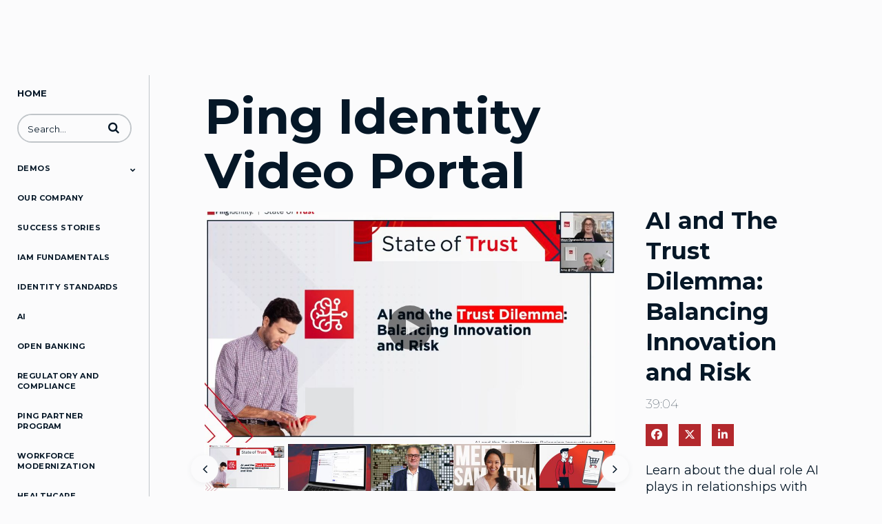

--- FILE ---
content_type: text/html; charset=UTF-8
request_url: https://videos.pingidentity.com/
body_size: 54235
content:
<!DOCTYPE html>
<html lang="en-us">
  <head>
    <meta name="viewport" content="width=device-width, initial-scale=1">
    <meta charset="utf-8">
    
  <title>Ping Identity Video Portal</title>
  <meta property="og:title" content="Ping Identity Video Portal">
  <meta name="twitter:title" content="Ping Identity Video Portal">

<meta name="generator" content="Brightcove">
<meta http-equiv="x-ua-compatible" content="IE=edge">

<meta name="description" content="Discover promos, demos, industry interviews, whiteboards, and more identity security video content brought to you by Ping Identity.">
<meta property="og:description" content="Discover promos, demos, industry interviews, whiteboards, and more identity security video content brought to you by Ping Identity.">




<meta property="og:url" content="https://videos.pingidentity.com/">

<meta property="og:image" content="https://players.brightcove.net/771836189001/portal_assets/771836189001-43ac2b68-f444-4d70-86be-3b7f20a78581.videolibrary-og.png">
<meta property="og:image:url" content="https://players.brightcove.net/771836189001/portal_assets/771836189001-43ac2b68-f444-4d70-86be-3b7f20a78581.videolibrary-og.png">
<link rel="image_src" href="https://players.brightcove.net/771836189001/portal_assets/771836189001-43ac2b68-f444-4d70-86be-3b7f20a78581.videolibrary-og.png">

<meta name="twitter:description" content="Discover promos, demos, industry interviews, whiteboards, and more identity security video content brought to you by Ping Identity.">
<meta name="twitter:image" content="https://players.brightcove.net/771836189001/portal_assets/771836189001-43ac2b68-f444-4d70-86be-3b7f20a78581.videolibrary-og.png">
<meta name="twitter:image:width" content="480">
<meta name="twitter:image:height" content="270">

  <link rel="alternate" type="application/json+oembed" href="https://oembed.brightcove.com/?format=json&amp;maxwidth=480&amp;maxheight=270&amp;url=http%3A%2F%2Fplayers.brightcove.net%2F771836189001%2F5998326a-6c10-432d-888a-5f2ba54a6c7b_default%2Findex.html%3FvideoId%3D6370329282112" title="AI and The Trust Dilemma: Balancing Innovation and Risk">
    <meta property="og:video:type" content="video/mp4">
    <meta property="og:video" content="">
    <meta property="og:video:secure_url" content="">


<meta name="twitter:card" content="player">

  <meta name="twitter:site" content="@@pingidentity">
  <meta name="twitter:creator" content="@@pingidentity">


  <meta name="twitter:player" content="https://players.brightcove.net/771836189001/5998326a-6c10-432d-888a-5f2ba54a6c7b_default/index.html?videoId=6370329282112">
  <meta name="twitter:player:width" content="480">
  <meta name="twitter:player:height" content="270">





      <link href="/stylesheet/catalogue/catalogue_theme_light" rel="stylesheet">
<link href="https://www.pingidentity.com/content/dam/picr/css/videos-pingidentity-custom.css" rel="stylesheet">
<link href="https://www.pingidentity.com/etc.clientlibs/settings/wcm/designs/pic6/assets/resources/images/favicon.ico" rel="shortcut icon">

    
    
    
        <!-- Google Tag Manager -->
<script>(function(w,d,s,l,i){w[l]=w[l]||[];w[l].push({'gtm.start':
new Date().getTime(),event:'gtm.js'});var f=d.getElementsByTagName(s)[0],
j=d.createElement(s),dl=l!='dataLayer'?'&l='+l:'';j.async=true;j.src=
'https://www.googletagmanager.com/gtm.js?id='+i+dl;f.parentNode.insertBefore(j,f);
})(window,document,'script','dataLayer','GTM-N93DHZX');</script>
<!-- End Google Tag Manager -->

    
  </head>

  <body class='bc-mobile-overflow'>
        <!-- Google Tag Manager (noscript) -->
<noscript><iframe src="https://www.googletagmanager.com/ns.html?id=GTM-N93DHZX"
height="0" width="0" style="display:none;visibility:hidden"></iframe></noscript>
<!-- End Google Tag Manager (noscript) -->


      <div class="customHeaderContainer content-editable" data-scope="site" data-id="customHeader" data-editor="customHtml" >
        <div class="ping-header">
    <header class="header-wrapper" data-language="en-us" data-session-endpoint="https://support.pingidentity.com/apex/SiteLogin?getUserState=true"></header>
</div>
<style>.site-container{max-width:1376px; margin-left: auto; margin-right: auto;}
html {
      overflow-y: auto !important;
    }

    body {
      overflow: visible !important;   /* resets the Brightcove shorthand */
      display: block;                 /* optional—removes their flex container */
    }

</style>
      </div>

      
      

    <div class="site-container  bcg-has-sidebar-menu">
      <div id="main-header-logo-container" class="main-header-logo-container">
  <div class="main-header-logo">
    <a href="/" class="bcg-main-header-title content-editable append-pencil" data-id="mainHeaderTitle" data-editor="text" data-scope="site" data-placeholder=Home Link Text><div class="content-editable" data-id="" data-editor="richText">
    <p>HOME</p>
</div>
</a>
  </div>
</div>


<header id="bcg-main-header" class="main-header bcg-main-header-hide bcg-burger-menu">
  <div class="bcg-main-nav-toggle-container">
    <button aria-controls="main-nav" aria-haspopup="true" aria-expanded="false" id="menu-button" aria-label="expand menu">
      <img class="main-nav-toggle" src="/bc-template/catalogue/5/templates/sites/catalogue/themes/catalogue_theme_light/images/burger.png" aria-hidden="true" alt="Menu"/>
      <span class="bcg-main-nav-toggle-label">Menu</span>
    </button>
    <img role="button" class="bcg-main-nav-close-tablet" src="/bc-template/catalogue/5/templates/sites/catalogue/images/Close.png" alt="close menu" aria-label="close menu" style="display: none;"/>
  </div>
  <div class="bcg-sidebar-header-logo">
    <a href="/" class="bcg-main-header-title content-editable append-pencil" data-id="mainHeaderTitle" data-editor="text" data-scope="site" data-placeholder=Home Link Text><div class="content-editable" data-id="" data-editor="richText">
    <p>HOME</p>
</div>
</a>
  </div>

    <div class="main-header-search-icon main-header-search-open fa">
      <button class="expand-search-button" aria-label="expand search bar"></button>
    </div>
    <div class="main-header-search-container" role="search">
      <div class="main-header-search">
        <label for="bcg-search-input" class="sr-only">Enter terms to search videos</label>
        <input id="bcg-search-input" class="main-header-search-input" type="text" placeholder="Search...">
        <div class="main-header-search-close">
          <img role="button" tabindex="0" src="/bc-template/catalogue/5/templates/sites/catalogue/images/Close.png" aria-label="close search bar"/>
        </div>
        <div class="main-header-search-icon fa" aria-hidden="true" aria-label="perform search" role="button" tabindex="0"></div>

      </div>
    </div>

  <nav id="main-nav" class="main-nav" aria-hidden="false" >
    <img class="bcg-main-nav-close" src="/bc-template/catalogue/5/templates/sites/catalogue/images/Close.png" alt="close" />

    <ul class="main-nav-categories" id="main-nav-cat">
      <li class="main-nav-category main-nav-category-home">
        <a href="/">Home</a>
      </li>
        <li class="main-nav-category has-children">

            <a href="/category/videos/demos" >Demos</a>

            <button class="trigger-dropdown" aria-label="Toggle Submenu">
              <i class="fa fa-chevron-up"></i>
              <i class="fa fa-chevron-down"></i>
            </button>

            <ul class="main-nav-subcategories  hide-dropdown">
                <li class="main-nav-subcategory">

      <a
        class="focusable"
        href="/category/videos/trust-lab"
        tabindex="-1"
      >
        Trust Lab
      </a>

  </li>
  <li class="main-nav-subcategory">

      <a
        class="focusable"
        href="/category/videos/pingone-davinci"
        tabindex="-1"
      >
        PingOne DaVinci
      </a>

  </li>
  <li class="main-nav-subcategory">

      <a
        class="focusable"
        href="/category/videos/pingone-sso"
        tabindex="-1"
      >
        PingOne SSO
      </a>

  </li>
  <li class="main-nav-subcategory">

      <a
        class="focusable"
        href="/category/videos/pingone-mfa"
        tabindex="-1"
      >
        PingOne MFA
      </a>

  </li>
  <li class="main-nav-subcategory">

      <a
        class="focusable"
        href="/category/videos/pingid"
        tabindex="-1"
      >
        PingID
      </a>

  </li>
  <li class="main-nav-subcategory">

      <a
        class="focusable"
        href="/category/videos/pingone-verify"
        tabindex="-1"
      >
        PingOne Verify
      </a>

  </li>
  <li class="main-nav-subcategory">

      <a
        class="focusable"
        href="/category/videos/pingfederate"
        tabindex="-1"
      >
        PingFederate
      </a>

  </li>
  <li class="main-nav-subcategory">

      <a
        class="focusable"
        href="/category/videos/pingone-authorize"
        tabindex="-1"
      >
        PingOne Authorize
      </a>

  </li>
  <li class="main-nav-subcategory">

      <a
        class="focusable"
        href="/category/videos/pingone-api-intelligence"
        tabindex="-1"
      >
        PingOne API Intelligence
      </a>

  </li>
  <li class="main-nav-subcategory">

      <a
        class="focusable"
        href="/category/videos/pingone-advanced-services"
        tabindex="-1"
      >
        PingOne Advanced Services
      </a>

  </li>
  <li class="main-nav-subcategory">

      <a
        class="focusable"
        href="/category/videos/pingone-protect"
        tabindex="-1"
      >
        PingOne Protect
      </a>

  </li>
  <li class="main-nav-subcategory">

      <a
        class="focusable"
        href="/category/videos/pingone-privilege"
        tabindex="-1"
      >
        PingOne Privilege
      </a>

  </li>
  <li class="main-nav-subcategory">

      <a
        class="focusable"
        href="/category/videos/pingdirectory"
        tabindex="-1"
      >
        PingDirectory
      </a>

  </li>
  <li class="main-nav-subcategory">

      <a
        class="focusable"
        href="/category/videos/pingaccess"
        tabindex="-1"
      >
        PingAccess
      </a>

  </li>
  <li class="main-nav-subcategory">

      <a
        class="focusable"
        href="/category/videos/pingauthorize"
        tabindex="-1"
      >
        PingAuthorize
      </a>

  </li>
  <li class="main-nav-subcategory">

      <a
        class="focusable"
        href="/category/videos/pingcentral"
        tabindex="-1"
      >
        PingCentral
      </a>

  </li>
  <li class="main-nav-subcategory">

      <a
        class="focusable"
        href="/category/videos/fraud-detection"
        tabindex="-1"
      >
        Fraud Detection
      </a>

  </li>
  <li class="main-nav-subcategory">

      <a
        class="focusable"
        href="/category/videos/documentation"
        tabindex="-1"
      >
        Documentation
      </a>

  </li>
  <li class="main-nav-subcategory">

      <a
        class="focusable"
        href="/category/videos/directory"
        tabindex="-1"
      >
        Directory
      </a>

  </li>
  <li class="main-nav-subcategory">

      <a
        class="focusable"
        href="/category/videos/single-sign-on-sso-and-authentication"
        tabindex="-1"
      >
        Single Sign-on (SSO) and Authentication
      </a>

  </li>
  <li class="main-nav-subcategory">

      <a
        class="focusable"
        href="/category/videos/multi-factor-authentication-mfa"
        tabindex="-1"
      >
        Multi-factor Authentication (MFA)
      </a>

  </li>
  <li class="main-nav-subcategory">

      <a
        class="focusable"
        href="/category/videos/dynamic-authorization"
        tabindex="-1"
      >
        Dynamic Authorization
      </a>

  </li>
  <li class="main-nav-subcategory">

      <a
        class="focusable"
        href="/category/videos/web-api-access"
        tabindex="-1"
      >
        Web/API Access
      </a>

  </li>
  <li class="main-nav-subcategory">

      <a
        class="focusable"
        href="/category/videos/api-security"
        tabindex="-1"
      >
        API Security
      </a>

  </li>
  <li class="main-nav-subcategory">

      <a
        class="focusable"
        href="/category/videos/devops"
        tabindex="-1"
      >
        DevOps
      </a>

  </li>

            </ul>
        </li>
        <li class="main-nav-category">

            <a href="/category/videos/our-company" >Our Company</a>

        </li>
        <li class="main-nav-category">

            <a href="/category/videos/success-stories" >Success Stories</a>

        </li>
        <li class="main-nav-category">

            <a href="/category/videos/iam-fundamentals" >IAM Fundamentals</a>

        </li>
        <li class="main-nav-category">

            <a href="/category/videos/identity-standards" >Identity Standards</a>

        </li>
        <li class="main-nav-category">

            <a href="/category/videos/ai" >AI</a>

        </li>
        <li class="main-nav-category">

            <a href="/category/videos/open-banking" >Open Banking</a>

        </li>
        <li class="main-nav-category">

            <a href="/category/videos/regulatory-and-compliance" >Regulatory and Compliance</a>

        </li>
        <li class="main-nav-category">

            <a href="/category/videos/ping-partner-program" >Ping Partner Program</a>

        </li>
        <li class="main-nav-category">

            <a href="/category/videos/workforce-modernization" >Workforce Modernization</a>

        </li>
        <li class="main-nav-category">

            <a href="/category/videos/healthcare" >Healthcare</a>

        </li>
    </ul>
  </nav>

    





</header>



      <div class="main-content" role="main">
        <div class="bcg-fixed-width-container">
            

  <h1 class="home-title content-editable append-pencil" data-id="homepageTitle" data-editor="text" data-scope="site" data-placeholder="Home Page Title (optional)"><div class="content-editable" data-id="" data-editor="richText">
    <p>Ping Identity Video Portal</p>
</div>
</h1>

<div class="content-editable bcg-home-carousel-container no-overlay  with-title" data-id="categories" data-scope="site" data-editor="categories">

        <div class="home-carousel-video bcg-video-active" data-video-id="6370329282112" data-slide-index="1">
          <div class="bc-player-placeholder" tabindex="0" role="button">
            <img class="bc-image-loader" data-bc-src="https://cf-images.us-east-1.prod.boltdns.net/v1/static/771836189001/e659a4ce-b609-4999-809c-3220ed7f7f13/39ed777b-e78f-4124-8c36-5186d91040cb/1920x1080/match/image.jpg" data-bc-alt="AI and The Trust Dilemma: Balancing Innovation and Risk" />
            <div class="bcg-placeholder-overlay bcg-accent-placeholder-overlay"></div>
            <div class="bcg-placeholder-overlay"></div>
            <div class="play-icon"><span class="fa fa-play"></span><span class="sr-only">Play video</span></div>
          </div>
          <div class="bc-player"></div>
        </div>
        <div class="home-carousel-video bcg-video-active" data-video-id="6346813766112" data-slide-index="2">
          <div class="bc-player-placeholder" tabindex="0" role="button">
            <img class="bc-image-loader" data-bc-src="https://cf-images.us-east-1.prod.boltdns.net/v1/jit/771836189001/f011bf09-0e6b-4a94-bb5e-4df06e55b227/main/1280x720/1m4s949ms/match/image.jpg" data-bc-alt="PingOne Neo Demo Video" />
            <div class="bcg-placeholder-overlay bcg-accent-placeholder-overlay"></div>
            <div class="bcg-placeholder-overlay"></div>
            <div class="play-icon"><span class="fa fa-play"></span><span class="sr-only">Play video</span></div>
          </div>
          <div class="bc-player"></div>
        </div>
        <div class="home-carousel-video bcg-video-active" data-video-id="6344332929112" data-slide-index="3">
          <div class="bc-player-placeholder" tabindex="0" role="button">
            <img class="bc-image-loader" data-bc-src="https://cf-images.us-east-1.prod.boltdns.net/v1/static/771836189001/b018eb30-abb8-42e0-a64c-4c40397f0383/0537d2c7-d421-4c07-90cd-eb1edde40d1a/1920x1080/match/image.jpg" data-bc-alt="Peter Barker | Product Roadmap " />
            <div class="bcg-placeholder-overlay bcg-accent-placeholder-overlay"></div>
            <div class="bcg-placeholder-overlay"></div>
            <div class="play-icon"><span class="fa fa-play"></span><span class="sr-only">Play video</span></div>
          </div>
          <div class="bc-player"></div>
        </div>
        <div class="home-carousel-video bcg-video-active" data-video-id="6339402456112" data-slide-index="4">
          <div class="bc-player-placeholder" tabindex="0" role="button">
            <img class="bc-image-loader" data-bc-src="https://cf-images.us-east-1.prod.boltdns.net/v1/static/771836189001/8e550e1d-4265-4259-a97d-498fccb611ef/26d1b4f1-fc38-4098-93f1-d525ada6d9e2/1920x1080/match/image.jpg" data-bc-alt=" Endless Possibilities with Verifiable Credentials" />
            <div class="bcg-placeholder-overlay bcg-accent-placeholder-overlay"></div>
            <div class="bcg-placeholder-overlay"></div>
            <div class="play-icon"><span class="fa fa-play"></span><span class="sr-only">Play video</span></div>
          </div>
          <div class="bc-player"></div>
        </div>
        <div class="home-carousel-video bcg-video-active" data-video-id="6328161496112" data-slide-index="5">
          <div class="bc-player-placeholder" tabindex="0" role="button">
            <img class="bc-image-loader" data-bc-src="https://cf-images.us-east-1.prod.boltdns.net/v1/static/771836189001/eea2e321-6392-4939-9776-48f519b8a93c/188db127-d146-48bd-beec-a5d1755bbc1c/1920x1080/match/image.jpg" data-bc-alt="Introducing PingOne Protect" />
            <div class="bcg-placeholder-overlay bcg-accent-placeholder-overlay"></div>
            <div class="bcg-placeholder-overlay"></div>
            <div class="play-icon"><span class="fa fa-play"></span><span class="sr-only">Play video</span></div>
          </div>
          <div class="bc-player"></div>
        </div>
        <div class="home-carousel-video bcg-video-active" data-video-id="6325265339112" data-slide-index="6">
          <div class="bc-player-placeholder" tabindex="0" role="button">
            <img class="bc-image-loader" data-bc-src="https://cf-images.us-east-1.prod.boltdns.net/v1/jit/771836189001/e94f59b8-e426-4609-a6db-29b8d136d80e/main/1280x720/33s56ms/match/image.jpg" data-bc-alt="Creating Seamless Customer Journeys" />
            <div class="bcg-placeholder-overlay bcg-accent-placeholder-overlay"></div>
            <div class="bcg-placeholder-overlay"></div>
            <div class="play-icon"><span class="fa fa-play"></span><span class="sr-only">Play video</span></div>
          </div>
          <div class="bc-player"></div>
        </div>
        <div class="home-carousel-video bcg-video-active" data-video-id="6316383002112" data-slide-index="7">
          <div class="bc-player-placeholder" tabindex="0" role="button">
            <img class="bc-image-loader" data-bc-src="https://cf-images.us-east-1.prod.boltdns.net/v1/static/771836189001/630dd90f-2601-42b8-9c97-6afa46c0eda4/4e9d6e0a-bc88-42a1-a823-67d13adf7fee/1920x1080/match/image.jpg" data-bc-alt="Eliminate Passwords to Reduce Friction " />
            <div class="bcg-placeholder-overlay bcg-accent-placeholder-overlay"></div>
            <div class="bcg-placeholder-overlay"></div>
            <div class="play-icon"><span class="fa fa-play"></span><span class="sr-only">Play video</span></div>
          </div>
          <div class="bc-player"></div>
        </div>

        <div class="home-carousel-info" data-video-id="6370329282112" data-slide-index="1">
          <h2 class="home-carousel-title"><a href="/detail/videos/featured-videos/video/6370329282112/ai-and-the-trust-dilemma:-balancing-innovation-and-risk">AI and The Trust Dilemma: Balancing Innovation and Risk</a></h2>
          <p class="home-carousel-duration">39:04</p>
            
            
            <ul class="share-list">
                <li>
                  <a href="https://www.facebook.com/dialog/share?app_id=870555336312529&amp;display=popup&amp;href=https%3A%2F%2Fvideos.pingidentity.com%2Fdetail%2Fvideos%2Ffeatured-videos%2Fvideo%2F6370329282112%2Fai-and-the-trust-dilemma%3A-balancing-innovation-and-risk&amp;caption=From%20Ping%20Identity%20Video%20Portal&amp;name=AI%20and%20The%20Trust%20Dilemma%3A%20Balancing%20Innovation%20and%20Risk&amp;picture=https%3A%2F%2Fcf-images.us-east-1.prod.boltdns.net%2Fv1%2Fstatic%2F771836189001%2Fe659a4ce-b609-4999-809c-3220ed7f7f13%2F39ed777b-e78f-4124-8c36-5186d91040cb%2F1920x1080%2Fmatch%2Fimage.jpg&amp;redirect_uri=https%3A%2F%2Fredirect.bcvp0rtal.com%2Ffb%2F981930%3Fredirect%3Dhttps%253A%252F%252Fvideos.pingidentity.com&amp;description=Learn%20about%20the%20dual%20role%20AI%20plays%20in%20relationships%20with%20your%20customers%2C%20users%2C%20and%20partners%3A%20it%20is%20both%20a%20powerful%20tool%20to%20automate%20identity-based%20trust%20as%20well%20as%20as%20a%20potential%20source%20of%20malicious%20threats." target="_blank" rel="nofollow" data-media="facebook">
                    <i class="fa-brands fa-facebook-f"></i>
                    <span class="sr-only">
                      Share on Facebook
                    </span>
                  </a>
                </li>

                <li>
                  <a href="https://twitter.com/intent/tweet?text=Check%20out%20this%20site!%20https%3A%2F%2Fvideos.pingidentity.com%2Fdetail%2Fvideos%2Ffeatured-videos%2Fvideo%2F6370329282112%2Fai-and-the-trust-dilemma%3A-balancing-innovation-and-risk" target="_blank" rel="nofollow" data-media="twitter">
                    <i class="fa-brands fa-x-twitter"></i>
                    <span class="sr-only">
                      Share on X
                    </span>
                  </a>
                </li>


                <li>
                  <a href="https://www.linkedin.com/shareArticle?mini=true&amp;url=https%3A%2F%2Fvideos.pingidentity.com%2Fdetail%2Fvideos%2Ffeatured-videos%2Fvideo%2F6370329282112%2Fai-and-the-trust-dilemma%3A-balancing-innovation-and-risk&amp;title=AI%20and%20The%20Trust%20Dilemma%3A%20Balancing%20Innovation%20and%20Risk&amp;source=Ping%20Identity%20Video%20Portal&amp;summary=Learn%20about%20the%20dual%20role%20AI%20plays%20in%20relationships%20with%20your%20customers%2C%20users%2C%20and%20partners%3A%20it%20is%20both%20a%20powerful%20tool%20to%20automate%20identity-based%20trust%20as%20well%20as%20as%20a%20potential%20source%20of%20malicious%20threats." target="_blank" rel="nofollow" data-media="linkedin">
                    <i class="fa-brands fa-linkedin-in"></i>
                    <span class="sr-only">
                      Share on LinkedIn
                    </span>
                  </a>
                </li>



            </ul>
          <p class="home-carousel-description">Learn about the dual role AI plays in relationships with your customers, users, and partners: it is both a powerful tool to automate identity-based trust as well as as a potential source of malicious threats.</p>

          
          
        </div>
        <div class="home-carousel-info" data-video-id="6346813766112" data-slide-index="2">
          <h2 class="home-carousel-title"><a href="/detail/videos/featured-videos/video/6346813766112/pingone-neo-demo-video">PingOne Neo Demo Video</a></h2>
          <p class="home-carousel-duration">2:09</p>
            
            
            <ul class="share-list">
                <li>
                  <a href="https://www.facebook.com/dialog/share?app_id=870555336312529&amp;display=popup&amp;href=https%3A%2F%2Fvideos.pingidentity.com%2Fdetail%2Fvideos%2Ffeatured-videos%2Fvideo%2F6346813766112%2Fpingone-neo-demo-video&amp;caption=From%20Ping%20Identity%20Video%20Portal&amp;name=PingOne%20Neo%20Demo%20Video&amp;picture=https%3A%2F%2Fcf-images.us-east-1.prod.boltdns.net%2Fv1%2Fjit%2F771836189001%2Ff011bf09-0e6b-4a94-bb5e-4df06e55b227%2Fmain%2F1280x720%2F1m4s949ms%2Fmatch%2Fimage.jpg&amp;redirect_uri=https%3A%2F%2Fredirect.bcvp0rtal.com%2Ffb%2F981930%3Fredirect%3Dhttps%253A%252F%252Fvideos.pingidentity.com&amp;description=PingOne%20Neo%20provides%20identity%20verification%20(proofing)%2C%20along%20with%20digital%20credential%20issuance%20and%20verification%2C%20so%20organizations%20can%20instantly%20ensure%20users%20are%20who%20they%20claim%20to%20be.%20" target="_blank" rel="nofollow" data-media="facebook">
                    <i class="fa-brands fa-facebook-f"></i>
                    <span class="sr-only">
                      Share on Facebook
                    </span>
                  </a>
                </li>

                <li>
                  <a href="https://twitter.com/intent/tweet?text=Check%20out%20this%20site!%20https%3A%2F%2Fvideos.pingidentity.com%2Fdetail%2Fvideos%2Ffeatured-videos%2Fvideo%2F6346813766112%2Fpingone-neo-demo-video" target="_blank" rel="nofollow" data-media="twitter">
                    <i class="fa-brands fa-x-twitter"></i>
                    <span class="sr-only">
                      Share on X
                    </span>
                  </a>
                </li>


                <li>
                  <a href="https://www.linkedin.com/shareArticle?mini=true&amp;url=https%3A%2F%2Fvideos.pingidentity.com%2Fdetail%2Fvideos%2Ffeatured-videos%2Fvideo%2F6346813766112%2Fpingone-neo-demo-video&amp;title=PingOne%20Neo%20Demo%20Video&amp;source=Ping%20Identity%20Video%20Portal&amp;summary=PingOne%20Neo%20provides%20identity%20verification%20(proofing)%2C%20along%20with%20digital%20credential%20issuance%20and%20verification%2C%20so%20organizations%20can%20instantly%20ensure%20users%20are%20who%20they%20claim%20to%20be.%20" target="_blank" rel="nofollow" data-media="linkedin">
                    <i class="fa-brands fa-linkedin-in"></i>
                    <span class="sr-only">
                      Share on LinkedIn
                    </span>
                  </a>
                </li>



            </ul>
          <p class="home-carousel-description">PingOne Neo provides identity verification (proofing), along with digital credential issuance and verification, so organizations can instantly ensure users are who they claim to be. </p>

          
          
        </div>
        <div class="home-carousel-info" data-video-id="6344332929112" data-slide-index="3">
          <h2 class="home-carousel-title"><a href="/detail/videos/featured-videos/video/6344332929112/peter-barker-|-product-roadmap">Peter Barker | Product Roadmap </a></h2>
          <p class="home-carousel-duration">3:16</p>
            
            
            <ul class="share-list">
                <li>
                  <a href="https://www.facebook.com/dialog/share?app_id=870555336312529&amp;display=popup&amp;href=https%3A%2F%2Fvideos.pingidentity.com%2Fdetail%2Fvideos%2Ffeatured-videos%2Fvideo%2F6344332929112%2Fpeter-barker-%257C-product-roadmap&amp;caption=From%20Ping%20Identity%20Video%20Portal&amp;name=Peter%20Barker%20%7C%20Product%20Roadmap%20&amp;picture=https%3A%2F%2Fcf-images.us-east-1.prod.boltdns.net%2Fv1%2Fstatic%2F771836189001%2Fb018eb30-abb8-42e0-a64c-4c40397f0383%2F0537d2c7-d421-4c07-90cd-eb1edde40d1a%2F1920x1080%2Fmatch%2Fimage.jpg&amp;redirect_uri=https%3A%2F%2Fredirect.bcvp0rtal.com%2Ffb%2F981930%3Fredirect%3Dhttps%253A%252F%252Fvideos.pingidentity.com&amp;description=Hear%20from%20Peter%20Barker%2C%20Chief%20Product%20Officer%2C%20about%20the%20new%20combined%20product%20portfolio%20of%20Ping%20Identity%20and%20ForgeRock.%20We%20can%20now%20offer%20you%20identity%20solutions%20to%20cover%20virtually%20any%20identity%20type%2C%20any%20business%20need%2C%20and%20any%20deployment%20model." target="_blank" rel="nofollow" data-media="facebook">
                    <i class="fa-brands fa-facebook-f"></i>
                    <span class="sr-only">
                      Share on Facebook
                    </span>
                  </a>
                </li>

                <li>
                  <a href="https://twitter.com/intent/tweet?text=Check%20out%20this%20site!%20https%3A%2F%2Fvideos.pingidentity.com%2Fdetail%2Fvideos%2Ffeatured-videos%2Fvideo%2F6344332929112%2Fpeter-barker-%257C-product-roadmap" target="_blank" rel="nofollow" data-media="twitter">
                    <i class="fa-brands fa-x-twitter"></i>
                    <span class="sr-only">
                      Share on X
                    </span>
                  </a>
                </li>


                <li>
                  <a href="https://www.linkedin.com/shareArticle?mini=true&amp;url=https%3A%2F%2Fvideos.pingidentity.com%2Fdetail%2Fvideos%2Ffeatured-videos%2Fvideo%2F6344332929112%2Fpeter-barker-%257C-product-roadmap&amp;title=Peter%20Barker%20%7C%20Product%20Roadmap%20&amp;source=Ping%20Identity%20Video%20Portal&amp;summary=Hear%20from%20Peter%20Barker%2C%20Chief%20Product%20Officer%2C%20about%20the%20new%20combined%20product%20portfolio%20of%20Ping%20Identity%20and%20ForgeRock.%20We%20can%20now%20offer%20you%20identity%20solutions%20to%20cover%20virtually%20any%20identity%20type%2C%20any%20business%20need%2C%20and%20any%20deployment%20model." target="_blank" rel="nofollow" data-media="linkedin">
                    <i class="fa-brands fa-linkedin-in"></i>
                    <span class="sr-only">
                      Share on LinkedIn
                    </span>
                  </a>
                </li>



            </ul>
          <p class="home-carousel-description">Hear from Peter Barker, Chief Product Officer, about the new combined product portfolio of Ping Identity and ForgeRock. We can now offer you identity solutions to cover virtually any identity type, any business need, and any deployment model.</p>

          
          
        </div>
        <div class="home-carousel-info" data-video-id="6339402456112" data-slide-index="4">
          <h2 class="home-carousel-title"><a href="/detail/videos/featured-videos/video/6339402456112/endless-possibilities-with-verifiable-credentials"> Endless Possibilities with Verifiable Credentials</a></h2>
          <p class="home-carousel-duration">1:15</p>
            
            
            <ul class="share-list">
                <li>
                  <a href="https://www.facebook.com/dialog/share?app_id=870555336312529&amp;display=popup&amp;href=https%3A%2F%2Fvideos.pingidentity.com%2Fdetail%2Fvideos%2Ffeatured-videos%2Fvideo%2F6339402456112%2Fendless-possibilities-with-verifiable-credentials&amp;caption=From%20Ping%20Identity%20Video%20Portal&amp;name=%20Endless%20Possibilities%20with%20Verifiable%20Credentials&amp;picture=https%3A%2F%2Fcf-images.us-east-1.prod.boltdns.net%2Fv1%2Fstatic%2F771836189001%2F8e550e1d-4265-4259-a97d-498fccb611ef%2F26d1b4f1-fc38-4098-93f1-d525ada6d9e2%2F1920x1080%2Fmatch%2Fimage.jpg&amp;redirect_uri=https%3A%2F%2Fredirect.bcvp0rtal.com%2Ffb%2F981930%3Fredirect%3Dhttps%253A%252F%252Fvideos.pingidentity.com&amp;description=Deliver%20a%20better%20user%20experience%20with%20PingOne%20Neo.%20With%20verifiable%20credentials%20from%20Neo%2C%20you%20can%20verify%20a%20persons%20identity%2C%20then%20issue%20a%20digital%20verifiable%20credential%20that%20will%20reduce%20fraud%2C%20improve%20security%2C%20and%20eliminate%20friction." target="_blank" rel="nofollow" data-media="facebook">
                    <i class="fa-brands fa-facebook-f"></i>
                    <span class="sr-only">
                      Share on Facebook
                    </span>
                  </a>
                </li>

                <li>
                  <a href="https://twitter.com/intent/tweet?text=Check%20out%20this%20site!%20https%3A%2F%2Fvideos.pingidentity.com%2Fdetail%2Fvideos%2Ffeatured-videos%2Fvideo%2F6339402456112%2Fendless-possibilities-with-verifiable-credentials" target="_blank" rel="nofollow" data-media="twitter">
                    <i class="fa-brands fa-x-twitter"></i>
                    <span class="sr-only">
                      Share on X
                    </span>
                  </a>
                </li>


                <li>
                  <a href="https://www.linkedin.com/shareArticle?mini=true&amp;url=https%3A%2F%2Fvideos.pingidentity.com%2Fdetail%2Fvideos%2Ffeatured-videos%2Fvideo%2F6339402456112%2Fendless-possibilities-with-verifiable-credentials&amp;title=%20Endless%20Possibilities%20with%20Verifiable%20Credentials&amp;source=Ping%20Identity%20Video%20Portal&amp;summary=Deliver%20a%20better%20user%20experience%20with%20PingOne%20Neo.%20With%20verifiable%20credentials%20from%20Neo%2C%20you%20can%20verify%20a%20persons%20identity%2C%20then%20issue%20a%20digital%20verifiable%20credential%20that%20will%20reduce%20fraud%2C%20improve%20security%2C%20and%20eliminate%20friction." target="_blank" rel="nofollow" data-media="linkedin">
                    <i class="fa-brands fa-linkedin-in"></i>
                    <span class="sr-only">
                      Share on LinkedIn
                    </span>
                  </a>
                </li>



            </ul>
          <p class="home-carousel-description">Deliver a better user experience with PingOne Neo. With verifiable credentials from Neo, you can verify a persons identity, then issue a digital verifiable credential that will reduce fraud, improve security, and eliminate friction.</p>

          
          
        </div>
        <div class="home-carousel-info" data-video-id="6328161496112" data-slide-index="5">
          <h2 class="home-carousel-title"><a href="/detail/videos/featured-videos/video/6328161496112/introducing-pingone-protect">Introducing PingOne Protect</a></h2>
          <p class="home-carousel-duration">0:54</p>
            
            
            <ul class="share-list">
                <li>
                  <a href="https://www.facebook.com/dialog/share?app_id=870555336312529&amp;display=popup&amp;href=https%3A%2F%2Fvideos.pingidentity.com%2Fdetail%2Fvideos%2Ffeatured-videos%2Fvideo%2F6328161496112%2Fintroducing-pingone-protect&amp;caption=From%20Ping%20Identity%20Video%20Portal&amp;name=Introducing%20PingOne%20Protect&amp;picture=https%3A%2F%2Fcf-images.us-east-1.prod.boltdns.net%2Fv1%2Fstatic%2F771836189001%2Feea2e321-6392-4939-9776-48f519b8a93c%2F188db127-d146-48bd-beec-a5d1755bbc1c%2F1920x1080%2Fmatch%2Fimage.jpg&amp;redirect_uri=https%3A%2F%2Fredirect.bcvp0rtal.com%2Ffb%2F981930%3Fredirect%3Dhttps%253A%252F%252Fvideos.pingidentity.com&amp;description=Evaluate%20activity%20before%2C%20during%2C%20and%20after%20login%20to%20prevent%20account%20takeover%20and%20new%20account%20fraud%20without%20adding%20unnecessary%20friction." target="_blank" rel="nofollow" data-media="facebook">
                    <i class="fa-brands fa-facebook-f"></i>
                    <span class="sr-only">
                      Share on Facebook
                    </span>
                  </a>
                </li>

                <li>
                  <a href="https://twitter.com/intent/tweet?text=Check%20out%20this%20site!%20https%3A%2F%2Fvideos.pingidentity.com%2Fdetail%2Fvideos%2Ffeatured-videos%2Fvideo%2F6328161496112%2Fintroducing-pingone-protect" target="_blank" rel="nofollow" data-media="twitter">
                    <i class="fa-brands fa-x-twitter"></i>
                    <span class="sr-only">
                      Share on X
                    </span>
                  </a>
                </li>


                <li>
                  <a href="https://www.linkedin.com/shareArticle?mini=true&amp;url=https%3A%2F%2Fvideos.pingidentity.com%2Fdetail%2Fvideos%2Ffeatured-videos%2Fvideo%2F6328161496112%2Fintroducing-pingone-protect&amp;title=Introducing%20PingOne%20Protect&amp;source=Ping%20Identity%20Video%20Portal&amp;summary=Evaluate%20activity%20before%2C%20during%2C%20and%20after%20login%20to%20prevent%20account%20takeover%20and%20new%20account%20fraud%20without%20adding%20unnecessary%20friction." target="_blank" rel="nofollow" data-media="linkedin">
                    <i class="fa-brands fa-linkedin-in"></i>
                    <span class="sr-only">
                      Share on LinkedIn
                    </span>
                  </a>
                </li>



            </ul>
          <p class="home-carousel-description">Evaluate activity before, during, and after login to prevent account takeover and new account fraud without adding unnecessary friction.</p>

          
          
        </div>
        <div class="home-carousel-info" data-video-id="6325265339112" data-slide-index="6">
          <h2 class="home-carousel-title"><a href="/detail/videos/featured-videos/video/6325265339112/creating-seamless-customer-journeys">Creating Seamless Customer Journeys</a></h2>
          <p class="home-carousel-duration">1:06</p>
            
            
            <ul class="share-list">
                <li>
                  <a href="https://www.facebook.com/dialog/share?app_id=870555336312529&amp;display=popup&amp;href=https%3A%2F%2Fvideos.pingidentity.com%2Fdetail%2Fvideos%2Ffeatured-videos%2Fvideo%2F6325265339112%2Fcreating-seamless-customer-journeys&amp;caption=From%20Ping%20Identity%20Video%20Portal&amp;name=Creating%20Seamless%20Customer%20Journeys&amp;picture=https%3A%2F%2Fcf-images.us-east-1.prod.boltdns.net%2Fv1%2Fjit%2F771836189001%2Fe94f59b8-e426-4609-a6db-29b8d136d80e%2Fmain%2F1280x720%2F33s56ms%2Fmatch%2Fimage.jpg&amp;redirect_uri=https%3A%2F%2Fredirect.bcvp0rtal.com%2Ffb%2F981930%3Fredirect%3Dhttps%253A%252F%252Fvideos.pingidentity.com&amp;description=Customers%20expect%20a%20smooth%20experience.%20Get%20them%20where%20they%20need%20to%20be%20efficiently%2C%20so%20they%20can%20check-out%20quickly%20and%20securely%2C%20boosting%20your%20bottom%20line." target="_blank" rel="nofollow" data-media="facebook">
                    <i class="fa-brands fa-facebook-f"></i>
                    <span class="sr-only">
                      Share on Facebook
                    </span>
                  </a>
                </li>

                <li>
                  <a href="https://twitter.com/intent/tweet?text=Check%20out%20this%20site!%20https%3A%2F%2Fvideos.pingidentity.com%2Fdetail%2Fvideos%2Ffeatured-videos%2Fvideo%2F6325265339112%2Fcreating-seamless-customer-journeys" target="_blank" rel="nofollow" data-media="twitter">
                    <i class="fa-brands fa-x-twitter"></i>
                    <span class="sr-only">
                      Share on X
                    </span>
                  </a>
                </li>


                <li>
                  <a href="https://www.linkedin.com/shareArticle?mini=true&amp;url=https%3A%2F%2Fvideos.pingidentity.com%2Fdetail%2Fvideos%2Ffeatured-videos%2Fvideo%2F6325265339112%2Fcreating-seamless-customer-journeys&amp;title=Creating%20Seamless%20Customer%20Journeys&amp;source=Ping%20Identity%20Video%20Portal&amp;summary=Customers%20expect%20a%20smooth%20experience.%20Get%20them%20where%20they%20need%20to%20be%20efficiently%2C%20so%20they%20can%20check-out%20quickly%20and%20securely%2C%20boosting%20your%20bottom%20line." target="_blank" rel="nofollow" data-media="linkedin">
                    <i class="fa-brands fa-linkedin-in"></i>
                    <span class="sr-only">
                      Share on LinkedIn
                    </span>
                  </a>
                </li>



            </ul>
          <p class="home-carousel-description">Customers expect a smooth experience. Get them where they need to be efficiently, so they can check-out quickly and securely, boosting your bottom line.</p>

          
          
        </div>
        <div class="home-carousel-info" data-video-id="6316383002112" data-slide-index="7">
          <h2 class="home-carousel-title"><a href="/detail/videos/featured-videos/video/6316383002112/eliminate-passwords-to-reduce-friction">Eliminate Passwords to Reduce Friction </a></h2>
          <p class="home-carousel-duration">1:08</p>
            
            
            <ul class="share-list">
                <li>
                  <a href="https://www.facebook.com/dialog/share?app_id=870555336312529&amp;display=popup&amp;href=https%3A%2F%2Fvideos.pingidentity.com%2Fdetail%2Fvideos%2Ffeatured-videos%2Fvideo%2F6316383002112%2Feliminate-passwords-to-reduce-friction&amp;caption=From%20Ping%20Identity%20Video%20Portal&amp;name=Eliminate%20Passwords%20to%20Reduce%20Friction%20&amp;picture=https%3A%2F%2Fcf-images.us-east-1.prod.boltdns.net%2Fv1%2Fstatic%2F771836189001%2F630dd90f-2601-42b8-9c97-6afa46c0eda4%2F4e9d6e0a-bc88-42a1-a823-67d13adf7fee%2F1920x1080%2Fmatch%2Fimage.jpg&amp;redirect_uri=https%3A%2F%2Fredirect.bcvp0rtal.com%2Ffb%2F981930%3Fredirect%3Dhttps%253A%252F%252Fvideos.pingidentity.com&amp;description=Eliminating%20passwords%20improves%20security%20and%20reduces%20friction%20for%20customers%2C%20all%20while%20reducing%20risk%20of%20a%20breach.%20Try%20a%20free%2030%20day%20trial%20today!%20%20%0A(www.PingIdentity.com%2FTryNow)" target="_blank" rel="nofollow" data-media="facebook">
                    <i class="fa-brands fa-facebook-f"></i>
                    <span class="sr-only">
                      Share on Facebook
                    </span>
                  </a>
                </li>

                <li>
                  <a href="https://twitter.com/intent/tweet?text=Check%20out%20this%20site!%20https%3A%2F%2Fvideos.pingidentity.com%2Fdetail%2Fvideos%2Ffeatured-videos%2Fvideo%2F6316383002112%2Feliminate-passwords-to-reduce-friction" target="_blank" rel="nofollow" data-media="twitter">
                    <i class="fa-brands fa-x-twitter"></i>
                    <span class="sr-only">
                      Share on X
                    </span>
                  </a>
                </li>


                <li>
                  <a href="https://www.linkedin.com/shareArticle?mini=true&amp;url=https%3A%2F%2Fvideos.pingidentity.com%2Fdetail%2Fvideos%2Ffeatured-videos%2Fvideo%2F6316383002112%2Feliminate-passwords-to-reduce-friction&amp;title=Eliminate%20Passwords%20to%20Reduce%20Friction%20&amp;source=Ping%20Identity%20Video%20Portal&amp;summary=Eliminating%20passwords%20improves%20security%20and%20reduces%20friction%20for%20customers%2C%20all%20while%20reducing%20risk%20of%20a%20breach.%20Try%20a%20free%2030%20day%20trial%20today!%20%20%0A(www.PingIdentity.com%2FTryNow)" target="_blank" rel="nofollow" data-media="linkedin">
                    <i class="fa-brands fa-linkedin-in"></i>
                    <span class="sr-only">
                      Share on LinkedIn
                    </span>
                  </a>
                </li>



            </ul>
          <p class="home-carousel-description">Eliminating passwords improves security and reduces friction for customers, all while reducing risk of a breach. Try a free 30 day trial today!  
(www.PingIdentity.com/TryNow)</p>

          
          
        </div>

      <div class="bcg-thumbnail-carousel " id="bcg-thumbnail-carousel">
          <div class="bcg-thumbnail-carousel-slide bcg-thumbnail-carousel-slide-active" data-video-id="6370329282112" data-slide-index="1">
            <div class="bcg-thumbnail-carousel-video">
              <div class="bc-player-placeholder">
                <img class="bc-image-loader" data-bc-src="https://cf-images.us-east-1.prod.boltdns.net/v1/static/771836189001/e659a4ce-b609-4999-809c-3220ed7f7f13/39ed777b-e78f-4124-8c36-5186d91040cb/1920x1080/match/image.jpg" data-bc-alt="AI and The Trust Dilemma: Balancing Innovation and Risk" />
                <div class="bcg-placeholder-overlay bcg-accent-placeholder-overlay"></div>
                <div class="bcg-placeholder-overlay"></div>
                <div class="play-icon"><span class="fa fa-play"></span><span class="sr-only">Play video</span></div>
              </div>
            </div>
          </div>
          <div class="bcg-thumbnail-carousel-slide bcg-thumbnail-carousel-slide-active" data-video-id="6346813766112" data-slide-index="2">
            <div class="bcg-thumbnail-carousel-video">
              <div class="bc-player-placeholder">
                <img class="bc-image-loader" data-bc-src="https://cf-images.us-east-1.prod.boltdns.net/v1/jit/771836189001/f011bf09-0e6b-4a94-bb5e-4df06e55b227/main/1280x720/1m4s949ms/match/image.jpg" data-bc-alt="PingOne Neo Demo Video" />
                <div class="bcg-placeholder-overlay bcg-accent-placeholder-overlay"></div>
                <div class="bcg-placeholder-overlay"></div>
                <div class="play-icon"><span class="fa fa-play"></span><span class="sr-only">Play video</span></div>
              </div>
            </div>
          </div>
          <div class="bcg-thumbnail-carousel-slide bcg-thumbnail-carousel-slide-active" data-video-id="6344332929112" data-slide-index="3">
            <div class="bcg-thumbnail-carousel-video">
              <div class="bc-player-placeholder">
                <img class="bc-image-loader" data-bc-src="https://cf-images.us-east-1.prod.boltdns.net/v1/static/771836189001/b018eb30-abb8-42e0-a64c-4c40397f0383/0537d2c7-d421-4c07-90cd-eb1edde40d1a/1920x1080/match/image.jpg" data-bc-alt="Peter Barker | Product Roadmap " />
                <div class="bcg-placeholder-overlay bcg-accent-placeholder-overlay"></div>
                <div class="bcg-placeholder-overlay"></div>
                <div class="play-icon"><span class="fa fa-play"></span><span class="sr-only">Play video</span></div>
              </div>
            </div>
          </div>
          <div class="bcg-thumbnail-carousel-slide bcg-thumbnail-carousel-slide-active" data-video-id="6339402456112" data-slide-index="4">
            <div class="bcg-thumbnail-carousel-video">
              <div class="bc-player-placeholder">
                <img class="bc-image-loader" data-bc-src="https://cf-images.us-east-1.prod.boltdns.net/v1/static/771836189001/8e550e1d-4265-4259-a97d-498fccb611ef/26d1b4f1-fc38-4098-93f1-d525ada6d9e2/1920x1080/match/image.jpg" data-bc-alt=" Endless Possibilities with Verifiable Credentials" />
                <div class="bcg-placeholder-overlay bcg-accent-placeholder-overlay"></div>
                <div class="bcg-placeholder-overlay"></div>
                <div class="play-icon"><span class="fa fa-play"></span><span class="sr-only">Play video</span></div>
              </div>
            </div>
          </div>
          <div class="bcg-thumbnail-carousel-slide bcg-thumbnail-carousel-slide-active" data-video-id="6328161496112" data-slide-index="5">
            <div class="bcg-thumbnail-carousel-video">
              <div class="bc-player-placeholder">
                <img class="bc-image-loader" data-bc-src="https://cf-images.us-east-1.prod.boltdns.net/v1/static/771836189001/eea2e321-6392-4939-9776-48f519b8a93c/188db127-d146-48bd-beec-a5d1755bbc1c/1920x1080/match/image.jpg" data-bc-alt="Introducing PingOne Protect" />
                <div class="bcg-placeholder-overlay bcg-accent-placeholder-overlay"></div>
                <div class="bcg-placeholder-overlay"></div>
                <div class="play-icon"><span class="fa fa-play"></span><span class="sr-only">Play video</span></div>
              </div>
            </div>
          </div>
          <div class="bcg-thumbnail-carousel-slide bcg-thumbnail-carousel-slide-active" data-video-id="6325265339112" data-slide-index="6">
            <div class="bcg-thumbnail-carousel-video">
              <div class="bc-player-placeholder">
                <img class="bc-image-loader" data-bc-src="https://cf-images.us-east-1.prod.boltdns.net/v1/jit/771836189001/e94f59b8-e426-4609-a6db-29b8d136d80e/main/1280x720/33s56ms/match/image.jpg" data-bc-alt="Creating Seamless Customer Journeys" />
                <div class="bcg-placeholder-overlay bcg-accent-placeholder-overlay"></div>
                <div class="bcg-placeholder-overlay"></div>
                <div class="play-icon"><span class="fa fa-play"></span><span class="sr-only">Play video</span></div>
              </div>
            </div>
          </div>
          <div class="bcg-thumbnail-carousel-slide bcg-thumbnail-carousel-slide-active" data-video-id="6316383002112" data-slide-index="7">
            <div class="bcg-thumbnail-carousel-video">
              <div class="bc-player-placeholder">
                <img class="bc-image-loader" data-bc-src="https://cf-images.us-east-1.prod.boltdns.net/v1/static/771836189001/630dd90f-2601-42b8-9c97-6afa46c0eda4/4e9d6e0a-bc88-42a1-a823-67d13adf7fee/1920x1080/match/image.jpg" data-bc-alt="Eliminate Passwords to Reduce Friction " />
                <div class="bcg-placeholder-overlay bcg-accent-placeholder-overlay"></div>
                <div class="bcg-placeholder-overlay"></div>
                <div class="play-icon"><span class="fa fa-play"></span><span class="sr-only">Play video</span></div>
              </div>
            </div>
          </div>
      </div>


</div>

<div class="bcg-home-carousel-container-mobile" data-id="categories" data-scope="site" data-editor="categories">
      <section class="home-carousel" id="home-carousel">
            <div class="home-carousel-slide" data-video-id="6370329282112" data-slide-index="1" tabindex="0">
              <div class="home-carousel-video">
                <div class="bc-player-placeholder" tabindex="0">
                  <img class="bc-image-loader" data-bc-src="https://cf-images.us-east-1.prod.boltdns.net/v1/static/771836189001/e659a4ce-b609-4999-809c-3220ed7f7f13/39ed777b-e78f-4124-8c36-5186d91040cb/1920x1080/match/image.jpg" data-bc-background="true" data-bc-alt="AI and The Trust Dilemma: Balancing Innovation and Risk" />
                  <div class="bcg-placeholder-overlay bcg-accent-placeholder-overlay"></div>
                  <div class="bcg-placeholder-overlay"></div>
                  <div class="play-icon"><span class="fa fa-play"></span><span class="sr-only"> AI and The Trust Dilemma: Balancing Innovation and Risk</span></div>
                </div>
                <div class="bc-player"></div>
              </div>

              <div class="home-carousel-info">
                <h2 class="home-carousel-title"><a href="/detail/videos/featured-videos/video/6370329282112/ai-and-the-trust-dilemma:-balancing-innovation-and-risk">AI and The Trust Dilemma: Balancing Innovation and Risk</a></h2>
                <p class="home-carousel-description">Learn about the dual role AI plays in relationships with your customers, users, and partners: it is both a powerful tool to automate identity-based trust as well as as a potential source of malicious threats.</p>
                <p class="home-carousel-duration">39:04</p>
                  
                  
                  <ul class="share-list">
                      <li>
                        <a href="https://www.facebook.com/dialog/share?app_id=870555336312529&amp;display=popup&amp;href=https%3A%2F%2Fvideos.pingidentity.com%2Fdetail%2Fvideos%2Ffeatured-videos%2Fvideo%2F6370329282112%2Fai-and-the-trust-dilemma%3A-balancing-innovation-and-risk&amp;caption=From%20Ping%20Identity%20Video%20Portal&amp;name=AI%20and%20The%20Trust%20Dilemma%3A%20Balancing%20Innovation%20and%20Risk&amp;picture=https%3A%2F%2Fcf-images.us-east-1.prod.boltdns.net%2Fv1%2Fstatic%2F771836189001%2Fe659a4ce-b609-4999-809c-3220ed7f7f13%2F39ed777b-e78f-4124-8c36-5186d91040cb%2F1920x1080%2Fmatch%2Fimage.jpg&amp;redirect_uri=https%3A%2F%2Fredirect.bcvp0rtal.com%2Ffb%2F981930%3Fredirect%3Dhttps%253A%252F%252Fvideos.pingidentity.com&amp;description=Learn%20about%20the%20dual%20role%20AI%20plays%20in%20relationships%20with%20your%20customers%2C%20users%2C%20and%20partners%3A%20it%20is%20both%20a%20powerful%20tool%20to%20automate%20identity-based%20trust%20as%20well%20as%20as%20a%20potential%20source%20of%20malicious%20threats." aria-label="Facebook" target="_blank" rel="nofollow" data-media="facebook">
                          <i class="fa-brands fa-facebook-f"></i>
                          <span class="sr-only">
                            Share on Facebook
                          </span>
                        </a>
                      </li>

                      <li>
                        <a href="https://twitter.com/intent/tweet?text=Check%20out%20this%20site!%20https%3A%2F%2Fvideos.pingidentity.com%2Fdetail%2Fvideos%2Ffeatured-videos%2Fvideo%2F6370329282112%2Fai-and-the-trust-dilemma%3A-balancing-innovation-and-risk" aria-label="X" target="_blank" rel="nofollow" data-media="twitter">
                          <i class="fa-brands fa-x-twitter"></i>
                          <span class="sr-only">
                            Share on X
                          </span>
                        </a>
                      </li>


                      <li>
                        <a href="https://www.linkedin.com/shareArticle?mini=true&amp;url=https%3A%2F%2Fvideos.pingidentity.com%2Fdetail%2Fvideos%2Ffeatured-videos%2Fvideo%2F6370329282112%2Fai-and-the-trust-dilemma%3A-balancing-innovation-and-risk&amp;title=AI%20and%20The%20Trust%20Dilemma%3A%20Balancing%20Innovation%20and%20Risk&amp;source=Ping%20Identity%20Video%20Portal&amp;summary=Learn%20about%20the%20dual%20role%20AI%20plays%20in%20relationships%20with%20your%20customers%2C%20users%2C%20and%20partners%3A%20it%20is%20both%20a%20powerful%20tool%20to%20automate%20identity-based%20trust%20as%20well%20as%20as%20a%20potential%20source%20of%20malicious%20threats." aria-label="LinkedIn" target="_blank" rel="nofollow" data-media="linkedin">
                          <i class="fa-brands fa-linkedin-in"></i>
                          <span class="sr-only">
                            Share on LinkedIn
                          </span>
                        </a>
                      </li>



                  </ul>

                
                
              </div>
            </div>
            <div class="home-carousel-slide" data-video-id="6346813766112" data-slide-index="2" tabindex="0">
              <div class="home-carousel-video">
                <div class="bc-player-placeholder" tabindex="0">
                  <img class="bc-image-loader" data-bc-src="https://cf-images.us-east-1.prod.boltdns.net/v1/jit/771836189001/f011bf09-0e6b-4a94-bb5e-4df06e55b227/main/1280x720/1m4s949ms/match/image.jpg" data-bc-background="true" data-bc-alt="PingOne Neo Demo Video" />
                  <div class="bcg-placeholder-overlay bcg-accent-placeholder-overlay"></div>
                  <div class="bcg-placeholder-overlay"></div>
                  <div class="play-icon"><span class="fa fa-play"></span><span class="sr-only"> PingOne Neo Demo Video</span></div>
                </div>
                <div class="bc-player"></div>
              </div>

              <div class="home-carousel-info">
                <h2 class="home-carousel-title"><a href="/detail/videos/featured-videos/video/6346813766112/pingone-neo-demo-video">PingOne Neo Demo Video</a></h2>
                <p class="home-carousel-description">PingOne Neo provides identity verification (proofing), along with digital credential issuance and verification, so organizations can instantly ensure users are who they claim to be. </p>
                <p class="home-carousel-duration">2:09</p>
                  
                  
                  <ul class="share-list">
                      <li>
                        <a href="https://www.facebook.com/dialog/share?app_id=870555336312529&amp;display=popup&amp;href=https%3A%2F%2Fvideos.pingidentity.com%2Fdetail%2Fvideos%2Ffeatured-videos%2Fvideo%2F6346813766112%2Fpingone-neo-demo-video&amp;caption=From%20Ping%20Identity%20Video%20Portal&amp;name=PingOne%20Neo%20Demo%20Video&amp;picture=https%3A%2F%2Fcf-images.us-east-1.prod.boltdns.net%2Fv1%2Fjit%2F771836189001%2Ff011bf09-0e6b-4a94-bb5e-4df06e55b227%2Fmain%2F1280x720%2F1m4s949ms%2Fmatch%2Fimage.jpg&amp;redirect_uri=https%3A%2F%2Fredirect.bcvp0rtal.com%2Ffb%2F981930%3Fredirect%3Dhttps%253A%252F%252Fvideos.pingidentity.com&amp;description=PingOne%20Neo%20provides%20identity%20verification%20(proofing)%2C%20along%20with%20digital%20credential%20issuance%20and%20verification%2C%20so%20organizations%20can%20instantly%20ensure%20users%20are%20who%20they%20claim%20to%20be.%20" aria-label="Facebook" target="_blank" rel="nofollow" data-media="facebook">
                          <i class="fa-brands fa-facebook-f"></i>
                          <span class="sr-only">
                            Share on Facebook
                          </span>
                        </a>
                      </li>

                      <li>
                        <a href="https://twitter.com/intent/tweet?text=Check%20out%20this%20site!%20https%3A%2F%2Fvideos.pingidentity.com%2Fdetail%2Fvideos%2Ffeatured-videos%2Fvideo%2F6346813766112%2Fpingone-neo-demo-video" aria-label="X" target="_blank" rel="nofollow" data-media="twitter">
                          <i class="fa-brands fa-x-twitter"></i>
                          <span class="sr-only">
                            Share on X
                          </span>
                        </a>
                      </li>


                      <li>
                        <a href="https://www.linkedin.com/shareArticle?mini=true&amp;url=https%3A%2F%2Fvideos.pingidentity.com%2Fdetail%2Fvideos%2Ffeatured-videos%2Fvideo%2F6346813766112%2Fpingone-neo-demo-video&amp;title=PingOne%20Neo%20Demo%20Video&amp;source=Ping%20Identity%20Video%20Portal&amp;summary=PingOne%20Neo%20provides%20identity%20verification%20(proofing)%2C%20along%20with%20digital%20credential%20issuance%20and%20verification%2C%20so%20organizations%20can%20instantly%20ensure%20users%20are%20who%20they%20claim%20to%20be.%20" aria-label="LinkedIn" target="_blank" rel="nofollow" data-media="linkedin">
                          <i class="fa-brands fa-linkedin-in"></i>
                          <span class="sr-only">
                            Share on LinkedIn
                          </span>
                        </a>
                      </li>



                  </ul>

                
                
              </div>
            </div>
            <div class="home-carousel-slide" data-video-id="6344332929112" data-slide-index="3" tabindex="0">
              <div class="home-carousel-video">
                <div class="bc-player-placeholder" tabindex="0">
                  <img class="bc-image-loader" data-bc-src="https://cf-images.us-east-1.prod.boltdns.net/v1/static/771836189001/b018eb30-abb8-42e0-a64c-4c40397f0383/0537d2c7-d421-4c07-90cd-eb1edde40d1a/1920x1080/match/image.jpg" data-bc-background="true" data-bc-alt="Peter Barker | Product Roadmap " />
                  <div class="bcg-placeholder-overlay bcg-accent-placeholder-overlay"></div>
                  <div class="bcg-placeholder-overlay"></div>
                  <div class="play-icon"><span class="fa fa-play"></span><span class="sr-only"> Peter Barker | Product Roadmap </span></div>
                </div>
                <div class="bc-player"></div>
              </div>

              <div class="home-carousel-info">
                <h2 class="home-carousel-title"><a href="/detail/videos/featured-videos/video/6344332929112/peter-barker-|-product-roadmap">Peter Barker | Product Roadmap </a></h2>
                <p class="home-carousel-description">Hear from Peter Barker, Chief Product Officer, about the new combined product portfolio of Ping Identity and ForgeRock. We can now offer you identity solutions to cover virtually any identity type, any business need, and any deployment model.</p>
                <p class="home-carousel-duration">3:16</p>
                  
                  
                  <ul class="share-list">
                      <li>
                        <a href="https://www.facebook.com/dialog/share?app_id=870555336312529&amp;display=popup&amp;href=https%3A%2F%2Fvideos.pingidentity.com%2Fdetail%2Fvideos%2Ffeatured-videos%2Fvideo%2F6344332929112%2Fpeter-barker-%7C-product-roadmap&amp;caption=From%20Ping%20Identity%20Video%20Portal&amp;name=Peter%20Barker%20%7C%20Product%20Roadmap%20&amp;picture=https%3A%2F%2Fcf-images.us-east-1.prod.boltdns.net%2Fv1%2Fstatic%2F771836189001%2Fb018eb30-abb8-42e0-a64c-4c40397f0383%2F0537d2c7-d421-4c07-90cd-eb1edde40d1a%2F1920x1080%2Fmatch%2Fimage.jpg&amp;redirect_uri=https%3A%2F%2Fredirect.bcvp0rtal.com%2Ffb%2F981930%3Fredirect%3Dhttps%253A%252F%252Fvideos.pingidentity.com&amp;description=Hear%20from%20Peter%20Barker%2C%20Chief%20Product%20Officer%2C%20about%20the%20new%20combined%20product%20portfolio%20of%20Ping%20Identity%20and%20ForgeRock.%20We%20can%20now%20offer%20you%20identity%20solutions%20to%20cover%20virtually%20any%20identity%20type%2C%20any%20business%20need%2C%20and%20any%20deployment%20model." aria-label="Facebook" target="_blank" rel="nofollow" data-media="facebook">
                          <i class="fa-brands fa-facebook-f"></i>
                          <span class="sr-only">
                            Share on Facebook
                          </span>
                        </a>
                      </li>

                      <li>
                        <a href="https://twitter.com/intent/tweet?text=Check%20out%20this%20site!%20https%3A%2F%2Fvideos.pingidentity.com%2Fdetail%2Fvideos%2Ffeatured-videos%2Fvideo%2F6344332929112%2Fpeter-barker-%7C-product-roadmap" aria-label="X" target="_blank" rel="nofollow" data-media="twitter">
                          <i class="fa-brands fa-x-twitter"></i>
                          <span class="sr-only">
                            Share on X
                          </span>
                        </a>
                      </li>


                      <li>
                        <a href="https://www.linkedin.com/shareArticle?mini=true&amp;url=https%3A%2F%2Fvideos.pingidentity.com%2Fdetail%2Fvideos%2Ffeatured-videos%2Fvideo%2F6344332929112%2Fpeter-barker-%7C-product-roadmap&amp;title=Peter%20Barker%20%7C%20Product%20Roadmap%20&amp;source=Ping%20Identity%20Video%20Portal&amp;summary=Hear%20from%20Peter%20Barker%2C%20Chief%20Product%20Officer%2C%20about%20the%20new%20combined%20product%20portfolio%20of%20Ping%20Identity%20and%20ForgeRock.%20We%20can%20now%20offer%20you%20identity%20solutions%20to%20cover%20virtually%20any%20identity%20type%2C%20any%20business%20need%2C%20and%20any%20deployment%20model." aria-label="LinkedIn" target="_blank" rel="nofollow" data-media="linkedin">
                          <i class="fa-brands fa-linkedin-in"></i>
                          <span class="sr-only">
                            Share on LinkedIn
                          </span>
                        </a>
                      </li>



                  </ul>

                
                
              </div>
            </div>
            <div class="home-carousel-slide" data-video-id="6339402456112" data-slide-index="4" tabindex="0">
              <div class="home-carousel-video">
                <div class="bc-player-placeholder" tabindex="0">
                  <img class="bc-image-loader" data-bc-src="https://cf-images.us-east-1.prod.boltdns.net/v1/static/771836189001/8e550e1d-4265-4259-a97d-498fccb611ef/26d1b4f1-fc38-4098-93f1-d525ada6d9e2/1920x1080/match/image.jpg" data-bc-background="true" data-bc-alt=" Endless Possibilities with Verifiable Credentials" />
                  <div class="bcg-placeholder-overlay bcg-accent-placeholder-overlay"></div>
                  <div class="bcg-placeholder-overlay"></div>
                  <div class="play-icon"><span class="fa fa-play"></span><span class="sr-only">  Endless Possibilities with Verifiable Credentials</span></div>
                </div>
                <div class="bc-player"></div>
              </div>

              <div class="home-carousel-info">
                <h2 class="home-carousel-title"><a href="/detail/videos/featured-videos/video/6339402456112/endless-possibilities-with-verifiable-credentials"> Endless Possibilities with Verifiable Credentials</a></h2>
                <p class="home-carousel-description">Deliver a better user experience with PingOne Neo. With verifiable credentials from Neo, you can verify a persons identity, then issue a digital verifiable credential that will reduce fraud, improve security, and eliminate friction.</p>
                <p class="home-carousel-duration">1:15</p>
                  
                  
                  <ul class="share-list">
                      <li>
                        <a href="https://www.facebook.com/dialog/share?app_id=870555336312529&amp;display=popup&amp;href=https%3A%2F%2Fvideos.pingidentity.com%2Fdetail%2Fvideos%2Ffeatured-videos%2Fvideo%2F6339402456112%2Fendless-possibilities-with-verifiable-credentials&amp;caption=From%20Ping%20Identity%20Video%20Portal&amp;name=%20Endless%20Possibilities%20with%20Verifiable%20Credentials&amp;picture=https%3A%2F%2Fcf-images.us-east-1.prod.boltdns.net%2Fv1%2Fstatic%2F771836189001%2F8e550e1d-4265-4259-a97d-498fccb611ef%2F26d1b4f1-fc38-4098-93f1-d525ada6d9e2%2F1920x1080%2Fmatch%2Fimage.jpg&amp;redirect_uri=https%3A%2F%2Fredirect.bcvp0rtal.com%2Ffb%2F981930%3Fredirect%3Dhttps%253A%252F%252Fvideos.pingidentity.com&amp;description=Deliver%20a%20better%20user%20experience%20with%20PingOne%20Neo.%20With%20verifiable%20credentials%20from%20Neo%2C%20you%20can%20verify%20a%20persons%20identity%2C%20then%20issue%20a%20digital%20verifiable%20credential%20that%20will%20reduce%20fraud%2C%20improve%20security%2C%20and%20eliminate%20friction." aria-label="Facebook" target="_blank" rel="nofollow" data-media="facebook">
                          <i class="fa-brands fa-facebook-f"></i>
                          <span class="sr-only">
                            Share on Facebook
                          </span>
                        </a>
                      </li>

                      <li>
                        <a href="https://twitter.com/intent/tweet?text=Check%20out%20this%20site!%20https%3A%2F%2Fvideos.pingidentity.com%2Fdetail%2Fvideos%2Ffeatured-videos%2Fvideo%2F6339402456112%2Fendless-possibilities-with-verifiable-credentials" aria-label="X" target="_blank" rel="nofollow" data-media="twitter">
                          <i class="fa-brands fa-x-twitter"></i>
                          <span class="sr-only">
                            Share on X
                          </span>
                        </a>
                      </li>


                      <li>
                        <a href="https://www.linkedin.com/shareArticle?mini=true&amp;url=https%3A%2F%2Fvideos.pingidentity.com%2Fdetail%2Fvideos%2Ffeatured-videos%2Fvideo%2F6339402456112%2Fendless-possibilities-with-verifiable-credentials&amp;title=%20Endless%20Possibilities%20with%20Verifiable%20Credentials&amp;source=Ping%20Identity%20Video%20Portal&amp;summary=Deliver%20a%20better%20user%20experience%20with%20PingOne%20Neo.%20With%20verifiable%20credentials%20from%20Neo%2C%20you%20can%20verify%20a%20persons%20identity%2C%20then%20issue%20a%20digital%20verifiable%20credential%20that%20will%20reduce%20fraud%2C%20improve%20security%2C%20and%20eliminate%20friction." aria-label="LinkedIn" target="_blank" rel="nofollow" data-media="linkedin">
                          <i class="fa-brands fa-linkedin-in"></i>
                          <span class="sr-only">
                            Share on LinkedIn
                          </span>
                        </a>
                      </li>



                  </ul>

                
                
              </div>
            </div>
            <div class="home-carousel-slide" data-video-id="6328161496112" data-slide-index="5" tabindex="0">
              <div class="home-carousel-video">
                <div class="bc-player-placeholder" tabindex="0">
                  <img class="bc-image-loader" data-bc-src="https://cf-images.us-east-1.prod.boltdns.net/v1/static/771836189001/eea2e321-6392-4939-9776-48f519b8a93c/188db127-d146-48bd-beec-a5d1755bbc1c/1920x1080/match/image.jpg" data-bc-background="true" data-bc-alt="Introducing PingOne Protect" />
                  <div class="bcg-placeholder-overlay bcg-accent-placeholder-overlay"></div>
                  <div class="bcg-placeholder-overlay"></div>
                  <div class="play-icon"><span class="fa fa-play"></span><span class="sr-only"> Introducing PingOne Protect</span></div>
                </div>
                <div class="bc-player"></div>
              </div>

              <div class="home-carousel-info">
                <h2 class="home-carousel-title"><a href="/detail/videos/featured-videos/video/6328161496112/introducing-pingone-protect">Introducing PingOne Protect</a></h2>
                <p class="home-carousel-description">Evaluate activity before, during, and after login to prevent account takeover and new account fraud without adding unnecessary friction.</p>
                <p class="home-carousel-duration">0:54</p>
                  
                  
                  <ul class="share-list">
                      <li>
                        <a href="https://www.facebook.com/dialog/share?app_id=870555336312529&amp;display=popup&amp;href=https%3A%2F%2Fvideos.pingidentity.com%2Fdetail%2Fvideos%2Ffeatured-videos%2Fvideo%2F6328161496112%2Fintroducing-pingone-protect&amp;caption=From%20Ping%20Identity%20Video%20Portal&amp;name=Introducing%20PingOne%20Protect&amp;picture=https%3A%2F%2Fcf-images.us-east-1.prod.boltdns.net%2Fv1%2Fstatic%2F771836189001%2Feea2e321-6392-4939-9776-48f519b8a93c%2F188db127-d146-48bd-beec-a5d1755bbc1c%2F1920x1080%2Fmatch%2Fimage.jpg&amp;redirect_uri=https%3A%2F%2Fredirect.bcvp0rtal.com%2Ffb%2F981930%3Fredirect%3Dhttps%253A%252F%252Fvideos.pingidentity.com&amp;description=Evaluate%20activity%20before%2C%20during%2C%20and%20after%20login%20to%20prevent%20account%20takeover%20and%20new%20account%20fraud%20without%20adding%20unnecessary%20friction." aria-label="Facebook" target="_blank" rel="nofollow" data-media="facebook">
                          <i class="fa-brands fa-facebook-f"></i>
                          <span class="sr-only">
                            Share on Facebook
                          </span>
                        </a>
                      </li>

                      <li>
                        <a href="https://twitter.com/intent/tweet?text=Check%20out%20this%20site!%20https%3A%2F%2Fvideos.pingidentity.com%2Fdetail%2Fvideos%2Ffeatured-videos%2Fvideo%2F6328161496112%2Fintroducing-pingone-protect" aria-label="X" target="_blank" rel="nofollow" data-media="twitter">
                          <i class="fa-brands fa-x-twitter"></i>
                          <span class="sr-only">
                            Share on X
                          </span>
                        </a>
                      </li>


                      <li>
                        <a href="https://www.linkedin.com/shareArticle?mini=true&amp;url=https%3A%2F%2Fvideos.pingidentity.com%2Fdetail%2Fvideos%2Ffeatured-videos%2Fvideo%2F6328161496112%2Fintroducing-pingone-protect&amp;title=Introducing%20PingOne%20Protect&amp;source=Ping%20Identity%20Video%20Portal&amp;summary=Evaluate%20activity%20before%2C%20during%2C%20and%20after%20login%20to%20prevent%20account%20takeover%20and%20new%20account%20fraud%20without%20adding%20unnecessary%20friction." aria-label="LinkedIn" target="_blank" rel="nofollow" data-media="linkedin">
                          <i class="fa-brands fa-linkedin-in"></i>
                          <span class="sr-only">
                            Share on LinkedIn
                          </span>
                        </a>
                      </li>



                  </ul>

                
                
              </div>
            </div>
            <div class="home-carousel-slide" data-video-id="6325265339112" data-slide-index="6" tabindex="0">
              <div class="home-carousel-video">
                <div class="bc-player-placeholder" tabindex="0">
                  <img class="bc-image-loader" data-bc-src="https://cf-images.us-east-1.prod.boltdns.net/v1/jit/771836189001/e94f59b8-e426-4609-a6db-29b8d136d80e/main/1280x720/33s56ms/match/image.jpg" data-bc-background="true" data-bc-alt="Creating Seamless Customer Journeys" />
                  <div class="bcg-placeholder-overlay bcg-accent-placeholder-overlay"></div>
                  <div class="bcg-placeholder-overlay"></div>
                  <div class="play-icon"><span class="fa fa-play"></span><span class="sr-only"> Creating Seamless Customer Journeys</span></div>
                </div>
                <div class="bc-player"></div>
              </div>

              <div class="home-carousel-info">
                <h2 class="home-carousel-title"><a href="/detail/videos/featured-videos/video/6325265339112/creating-seamless-customer-journeys">Creating Seamless Customer Journeys</a></h2>
                <p class="home-carousel-description">Customers expect a smooth experience. Get them where they need to be efficiently, so they can check-out quickly and securely, boosting your bottom line.</p>
                <p class="home-carousel-duration">1:06</p>
                  
                  
                  <ul class="share-list">
                      <li>
                        <a href="https://www.facebook.com/dialog/share?app_id=870555336312529&amp;display=popup&amp;href=https%3A%2F%2Fvideos.pingidentity.com%2Fdetail%2Fvideos%2Ffeatured-videos%2Fvideo%2F6325265339112%2Fcreating-seamless-customer-journeys&amp;caption=From%20Ping%20Identity%20Video%20Portal&amp;name=Creating%20Seamless%20Customer%20Journeys&amp;picture=https%3A%2F%2Fcf-images.us-east-1.prod.boltdns.net%2Fv1%2Fjit%2F771836189001%2Fe94f59b8-e426-4609-a6db-29b8d136d80e%2Fmain%2F1280x720%2F33s56ms%2Fmatch%2Fimage.jpg&amp;redirect_uri=https%3A%2F%2Fredirect.bcvp0rtal.com%2Ffb%2F981930%3Fredirect%3Dhttps%253A%252F%252Fvideos.pingidentity.com&amp;description=Customers%20expect%20a%20smooth%20experience.%20Get%20them%20where%20they%20need%20to%20be%20efficiently%2C%20so%20they%20can%20check-out%20quickly%20and%20securely%2C%20boosting%20your%20bottom%20line." aria-label="Facebook" target="_blank" rel="nofollow" data-media="facebook">
                          <i class="fa-brands fa-facebook-f"></i>
                          <span class="sr-only">
                            Share on Facebook
                          </span>
                        </a>
                      </li>

                      <li>
                        <a href="https://twitter.com/intent/tweet?text=Check%20out%20this%20site!%20https%3A%2F%2Fvideos.pingidentity.com%2Fdetail%2Fvideos%2Ffeatured-videos%2Fvideo%2F6325265339112%2Fcreating-seamless-customer-journeys" aria-label="X" target="_blank" rel="nofollow" data-media="twitter">
                          <i class="fa-brands fa-x-twitter"></i>
                          <span class="sr-only">
                            Share on X
                          </span>
                        </a>
                      </li>


                      <li>
                        <a href="https://www.linkedin.com/shareArticle?mini=true&amp;url=https%3A%2F%2Fvideos.pingidentity.com%2Fdetail%2Fvideos%2Ffeatured-videos%2Fvideo%2F6325265339112%2Fcreating-seamless-customer-journeys&amp;title=Creating%20Seamless%20Customer%20Journeys&amp;source=Ping%20Identity%20Video%20Portal&amp;summary=Customers%20expect%20a%20smooth%20experience.%20Get%20them%20where%20they%20need%20to%20be%20efficiently%2C%20so%20they%20can%20check-out%20quickly%20and%20securely%2C%20boosting%20your%20bottom%20line." aria-label="LinkedIn" target="_blank" rel="nofollow" data-media="linkedin">
                          <i class="fa-brands fa-linkedin-in"></i>
                          <span class="sr-only">
                            Share on LinkedIn
                          </span>
                        </a>
                      </li>



                  </ul>

                
                
              </div>
            </div>
            <div class="home-carousel-slide" data-video-id="6316383002112" data-slide-index="7" tabindex="0">
              <div class="home-carousel-video">
                <div class="bc-player-placeholder" tabindex="0">
                  <img class="bc-image-loader" data-bc-src="https://cf-images.us-east-1.prod.boltdns.net/v1/static/771836189001/630dd90f-2601-42b8-9c97-6afa46c0eda4/4e9d6e0a-bc88-42a1-a823-67d13adf7fee/1920x1080/match/image.jpg" data-bc-background="true" data-bc-alt="Eliminate Passwords to Reduce Friction " />
                  <div class="bcg-placeholder-overlay bcg-accent-placeholder-overlay"></div>
                  <div class="bcg-placeholder-overlay"></div>
                  <div class="play-icon"><span class="fa fa-play"></span><span class="sr-only"> Eliminate Passwords to Reduce Friction </span></div>
                </div>
                <div class="bc-player"></div>
              </div>

              <div class="home-carousel-info">
                <h2 class="home-carousel-title"><a href="/detail/videos/featured-videos/video/6316383002112/eliminate-passwords-to-reduce-friction">Eliminate Passwords to Reduce Friction </a></h2>
                <p class="home-carousel-description">Eliminating passwords improves security and reduces friction for customers, all while reducing risk of a breach. Try a free 30 day trial today!  
(www.PingIdentity.com/TryNow)</p>
                <p class="home-carousel-duration">1:08</p>
                  
                  
                  <ul class="share-list">
                      <li>
                        <a href="https://www.facebook.com/dialog/share?app_id=870555336312529&amp;display=popup&amp;href=https%3A%2F%2Fvideos.pingidentity.com%2Fdetail%2Fvideos%2Ffeatured-videos%2Fvideo%2F6316383002112%2Feliminate-passwords-to-reduce-friction&amp;caption=From%20Ping%20Identity%20Video%20Portal&amp;name=Eliminate%20Passwords%20to%20Reduce%20Friction%20&amp;picture=https%3A%2F%2Fcf-images.us-east-1.prod.boltdns.net%2Fv1%2Fstatic%2F771836189001%2F630dd90f-2601-42b8-9c97-6afa46c0eda4%2F4e9d6e0a-bc88-42a1-a823-67d13adf7fee%2F1920x1080%2Fmatch%2Fimage.jpg&amp;redirect_uri=https%3A%2F%2Fredirect.bcvp0rtal.com%2Ffb%2F981930%3Fredirect%3Dhttps%253A%252F%252Fvideos.pingidentity.com&amp;description=Eliminating%20passwords%20improves%20security%20and%20reduces%20friction%20for%20customers%2C%20all%20while%20reducing%20risk%20of%20a%20breach.%20Try%20a%20free%2030%20day%20trial%20today!%20%20%0A(www.PingIdentity.com%2FTryNow)" aria-label="Facebook" target="_blank" rel="nofollow" data-media="facebook">
                          <i class="fa-brands fa-facebook-f"></i>
                          <span class="sr-only">
                            Share on Facebook
                          </span>
                        </a>
                      </li>

                      <li>
                        <a href="https://twitter.com/intent/tweet?text=Check%20out%20this%20site!%20https%3A%2F%2Fvideos.pingidentity.com%2Fdetail%2Fvideos%2Ffeatured-videos%2Fvideo%2F6316383002112%2Feliminate-passwords-to-reduce-friction" aria-label="X" target="_blank" rel="nofollow" data-media="twitter">
                          <i class="fa-brands fa-x-twitter"></i>
                          <span class="sr-only">
                            Share on X
                          </span>
                        </a>
                      </li>


                      <li>
                        <a href="https://www.linkedin.com/shareArticle?mini=true&amp;url=https%3A%2F%2Fvideos.pingidentity.com%2Fdetail%2Fvideos%2Ffeatured-videos%2Fvideo%2F6316383002112%2Feliminate-passwords-to-reduce-friction&amp;title=Eliminate%20Passwords%20to%20Reduce%20Friction%20&amp;source=Ping%20Identity%20Video%20Portal&amp;summary=Eliminating%20passwords%20improves%20security%20and%20reduces%20friction%20for%20customers%2C%20all%20while%20reducing%20risk%20of%20a%20breach.%20Try%20a%20free%2030%20day%20trial%20today!%20%20%0A(www.PingIdentity.com%2FTryNow)" aria-label="LinkedIn" target="_blank" rel="nofollow" data-media="linkedin">
                          <i class="fa-brands fa-linkedin-in"></i>
                          <span class="sr-only">
                            Share on LinkedIn
                          </span>
                        </a>
                      </li>



                  </ul>

                
                
              </div>
            </div>
      </section>
</div>

  
<div class="popular-tours-container">

      <section class="popular-videos">
        <h2 class="section-title content-editable append-pencil" data-id="homepageSectionTitleOne" data-editor="text" data-scope="site" data-placeholder="Section One"><div class="content-editable" data-id="5f35b29927ccb520506ca4aa" data-editor="richText">
    <p>Customer Identity</p>
</div>
</h2>
        <ul class="video-grid video-grid-open  ">
            <li class="video-grid-item video-grid-item-1">
  <a href="/detail/videos/customer-identity/video/6370329282112/ai-and-the-trust-dilemma:-balancing-innovation-and-risk">
    <div class="bcg-thumbnail-container">
      <img class="bc-image-loader video-grid-image" data-bc-src="https://cf-images.us-east-1.prod.boltdns.net/v1/static/771836189001/e659a4ce-b609-4999-809c-3220ed7f7f13/39ed777b-e78f-4124-8c36-5186d91040cb/1920x1080/match/image.jpg" data-bc-alt="AI and The Trust Dilemma: Balancing Innovation and Risk" />
      <div class="bcg-placeholder-overlay bcg-accent-placeholder-overlay"></div>
      <div class="bcg-placeholder-overlay"></div>
      <div class="play-icon"><span class="fa fa-play"></span><span class="sr-only">Play video AI and The Trust Dilemma: Balancing Innovation and Risk</span></div>
    </div>
    <div class="bcg-video-grid-info">
        <h3 class="video-grid-title">AI and The Trust Dilemma: Balancing Innovation and Risk</h3>
      <p class="video-grid-description">Learn about the dual role AI plays in relationships with your customers, users, and partners: it is both a powerful tool to automate identity-based trust as well as as a potential source of malicious threats.</p>
      <p class="video-grid-duration" aria-label="Video Duration: 39:04">39:04</p>
    </div>
  </a>
</li>

            <li class="video-grid-item video-grid-item-2">
  <a href="/detail/videos/customer-identity/video/6316383002112/eliminate-passwords-to-reduce-friction">
    <div class="bcg-thumbnail-container">
      <img class="bc-image-loader video-grid-image" data-bc-src="https://cf-images.us-east-1.prod.boltdns.net/v1/static/771836189001/630dd90f-2601-42b8-9c97-6afa46c0eda4/4e9d6e0a-bc88-42a1-a823-67d13adf7fee/1920x1080/match/image.jpg" data-bc-alt="Eliminate Passwords to Reduce Friction " />
      <div class="bcg-placeholder-overlay bcg-accent-placeholder-overlay"></div>
      <div class="bcg-placeholder-overlay"></div>
      <div class="play-icon"><span class="fa fa-play"></span><span class="sr-only">Play video Eliminate Passwords to Reduce Friction </span></div>
    </div>
    <div class="bcg-video-grid-info">
        <h3 class="video-grid-title">Eliminate Passwords to Reduce Friction </h3>
      <p class="video-grid-description">Eliminating passwords improves security and reduces friction for customers, all while reducing risk of a breach. Try a free 30 day trial today!  
(www.PingIdentity.com/TryNow)</p>
      <p class="video-grid-duration" aria-label="Video Duration: 1:08">1:08</p>
    </div>
  </a>
</li>

            <li class="video-grid-item video-grid-item-3">
  <a href="/detail/videos/customer-identity/video/6309418384112/what-is-customer-identity-and-access-management">
    <div class="bcg-thumbnail-container">
      <img class="bc-image-loader video-grid-image" data-bc-src="https://cf-images.us-east-1.prod.boltdns.net/v1/static/771836189001/b2f60ecc-9882-47d1-ae6e-bcd7d2697f80/27b6d38f-6a63-4896-8bcd-ea55c7a680ec/1920x1080/match/image.jpg" data-bc-alt="What is Customer Identity and Access Management?" />
      <div class="bcg-placeholder-overlay bcg-accent-placeholder-overlay"></div>
      <div class="bcg-placeholder-overlay"></div>
      <div class="play-icon"><span class="fa fa-play"></span><span class="sr-only">Play video What is Customer Identity and Access Management?</span></div>
    </div>
    <div class="bcg-video-grid-info">
        <h3 class="video-grid-title">What is Customer Identity and Access Management?</h3>
      <p class="video-grid-description">Why is Customer Identity so important to your business? Because knowing who is visiting and what they like is critical to creating a seamless, secure user journey. In short, a better experience. See how Ping Identity will make this a reality for you.</p>
      <p class="video-grid-duration" aria-label="Video Duration: 1:31">1:31</p>
    </div>
  </a>
</li>

            <li class="video-grid-item video-grid-item-4">
  <a href="/detail/videos/customer-identity/video/6256976709001/delivering-exceptional-digital-experiences-for-customers">
    <div class="bcg-thumbnail-container">
      <img class="bc-image-loader video-grid-image" data-bc-src="https://cf-images.us-east-1.prod.boltdns.net/v1/static/771836189001/c583d613-e628-4988-9a58-9a49e571336c/a391bcd4-2799-4ac3-a633-840da3afb206/1280x720/match/image.jpg" data-bc-alt="Delivering Exceptional Digital Experiences for Customers" />
      <div class="bcg-placeholder-overlay bcg-accent-placeholder-overlay"></div>
      <div class="bcg-placeholder-overlay"></div>
      <div class="play-icon"><span class="fa fa-play"></span><span class="sr-only">Play video Delivering Exceptional Digital Experiences for Customers</span></div>
    </div>
    <div class="bcg-video-grid-info">
        <h3 class="video-grid-title">Delivering Exceptional Digital Experiences for Customers</h3>
      <p class="video-grid-description">Customer identity can help personalize and secure customer engagement to set your brand apart. Learn how you can develop a strategy to innovate your brand&#x27;s digital experience using identity that can drive revenue and build loyalty.</p>
      <p class="video-grid-duration" aria-label="Video Duration: 28:37">28:37</p>
    </div>
  </a>
</li>

            <li class="video-grid-item video-grid-item-5">
  <a href="/detail/videos/customer-identity/video/6256323329001/delivering-extraordinary-call-centre-experiences">
    <div class="bcg-thumbnail-container">
      <img class="bc-image-loader video-grid-image" data-bc-src="https://cf-images.us-east-1.prod.boltdns.net/v1/jit/771836189001/1fe68a99-9d92-4ceb-a77c-594b32929acf/main/1280x720/57s877ms/match/image.jpg" data-bc-alt="Delivering Extraordinary Call Centre Experiences" />
      <div class="bcg-placeholder-overlay bcg-accent-placeholder-overlay"></div>
      <div class="bcg-placeholder-overlay"></div>
      <div class="play-icon"><span class="fa fa-play"></span><span class="sr-only">Play video Delivering Extraordinary Call Centre Experiences</span></div>
    </div>
    <div class="bcg-video-grid-info">
        <h3 class="video-grid-title">Delivering Extraordinary Call Centre Experiences</h3>
      <p class="video-grid-description">See how quickly and easily a customer can make a help desk call to add new services, with personalized service from the call center agent. Customer identity solutions make interactions with customers seamless and secure.</p>
      <p class="video-grid-duration" aria-label="Video Duration: 1:55">1:55</p>
    </div>
  </a>
</li>

            <li class="video-grid-item video-grid-item-6">
  <a href="/detail/videos/customer-identity/video/6256324934001/sharing-confidential-information-securely">
    <div class="bcg-thumbnail-container">
      <img class="bc-image-loader video-grid-image" data-bc-src="https://cf-images.us-east-1.prod.boltdns.net/v1/jit/771836189001/69acda69-712f-4e77-8850-82c8dab513b3/main/1280x720/56s981ms/match/image.jpg" data-bc-alt="Sharing Confidential Information Securely" />
      <div class="bcg-placeholder-overlay bcg-accent-placeholder-overlay"></div>
      <div class="bcg-placeholder-overlay"></div>
      <div class="play-icon"><span class="fa fa-play"></span><span class="sr-only">Play video Sharing Confidential Information Securely</span></div>
    </div>
    <div class="bcg-video-grid-info">
        <h3 class="video-grid-title">Sharing Confidential Information Securely</h3>
      <p class="video-grid-description">See how easily a customer can securely share confidential information while on the phone with her financial planner. Customer identity solutions make interactions with customers quick, efficient and secure. </p>
      <p class="video-grid-duration" aria-label="Video Duration: 1:53">1:53</p>
    </div>
  </a>
</li>

            <li class="video-grid-item video-grid-item-7">
  <a href="/detail/videos/customer-identity/video/6256323164001/seamlessly-connecting-smart-devices">
    <div class="bcg-thumbnail-container">
      <img class="bc-image-loader video-grid-image" data-bc-src="https://cf-images.us-east-1.prod.boltdns.net/v1/jit/771836189001/0f1a94d1-2831-4361-9f28-a2a9d64cbe20/main/1280x720/1m10s112ms/match/image.jpg" data-bc-alt="Seamlessly Connecting Smart Devices" />
      <div class="bcg-placeholder-overlay bcg-accent-placeholder-overlay"></div>
      <div class="bcg-placeholder-overlay"></div>
      <div class="play-icon"><span class="fa fa-play"></span><span class="sr-only">Play video Seamlessly Connecting Smart Devices</span></div>
    </div>
    <div class="bcg-video-grid-info">
        <h3 class="video-grid-title">Seamlessly Connecting Smart Devices</h3>
      <p class="video-grid-description">See how quickly and easily a customer can set up and manage applications on a Smart TV without needing a username or password. Customer identity solutions make interactions with customers seamless and secure.</p>
      <p class="video-grid-duration" aria-label="Video Duration: 2:20">2:20</p>
    </div>
  </a>
</li>

            <li class="video-grid-item video-grid-item-8">
  <a href="/detail/videos/customer-identity/video/6153281298001/deliver-great-customer-experiences">
    <div class="bcg-thumbnail-container">
      <img class="bc-image-loader video-grid-image" data-bc-src="https://cf-images.us-east-1.prod.boltdns.net/v1/static/771836189001/ac34dd5a-6f06-4928-82c8-a5f73e5a2bec/e0cdaa05-4c24-4263-b339-a5e14ef08576/1280x720/match/image.jpg" data-bc-alt="Deliver Great Customer Experiences" />
      <div class="bcg-placeholder-overlay bcg-accent-placeholder-overlay"></div>
      <div class="bcg-placeholder-overlay"></div>
      <div class="play-icon"><span class="fa fa-play"></span><span class="sr-only">Play video Deliver Great Customer Experiences</span></div>
    </div>
    <div class="bcg-video-grid-info">
        <h3 class="video-grid-title">Deliver Great Customer Experiences</h3>
      <p class="video-grid-description">Did you know that delighting customers often hinges on how you manage their identities? Get identity right, and you will be rewarded with seamless experiences that help you acquire customers, drive loyalty and build trust.</p>
      <p class="video-grid-duration" aria-label="Video Duration: 2:09">2:09</p>
    </div>
  </a>
</li>

            <li class="video-grid-item video-grid-item-9">
  <a href="/detail/videos/customer-identity/video/6250860392001/one-remote-for-all-of-your-ciam-solutions">
    <div class="bcg-thumbnail-container">
      <img class="bc-image-loader video-grid-image" data-bc-src="https://cf-images.us-east-1.prod.boltdns.net/v1/static/771836189001/b288cafa-d6f9-4d5c-a9aa-542d0af440e9/62c2c7fa-b8c7-41cf-b983-685548ea2057/1280x720/match/image.jpg" data-bc-alt="One Remote for all of your CIAM Solutions" />
      <div class="bcg-placeholder-overlay bcg-accent-placeholder-overlay"></div>
      <div class="bcg-placeholder-overlay"></div>
      <div class="play-icon"><span class="fa fa-play"></span><span class="sr-only">Play video One Remote for all of your CIAM Solutions</span></div>
    </div>
    <div class="bcg-video-grid-info">
        <h3 class="video-grid-title">One Remote for all of your CIAM Solutions</h3>
      <p class="video-grid-description">Having too many admin consoles is like having too many remotes in your house. It&#x27;s easy to forget or get confused by which remote goes to which system. Simplify your IAM administration with a single remote.  Try it out! http://ow.ly/quYs50E0v8O</p>
      <p class="video-grid-duration" aria-label="Video Duration: 1:48">1:48</p>
    </div>
  </a>
</li>

            <li class="video-grid-item video-grid-item-10">
  <a href="/detail/videos/customer-identity/video/6249705680001/what-s-so-important-about-customer-identity">
    <div class="bcg-thumbnail-container">
      <img class="bc-image-loader video-grid-image" data-bc-src="https://cf-images.us-east-1.prod.boltdns.net/v1/static/771836189001/4229722c-8f2d-4553-8016-257538f62327/6be1c2ce-2054-4196-af49-407b5e521d97/1920x1080/match/image.jpg" data-bc-alt="What&#x27;s so important about customer identity?" />
      <div class="bcg-placeholder-overlay bcg-accent-placeholder-overlay"></div>
      <div class="bcg-placeholder-overlay"></div>
      <div class="play-icon"><span class="fa fa-play"></span><span class="sr-only">Play video What&#x27;s so important about customer identity?</span></div>
    </div>
    <div class="bcg-video-grid-info">
        <h3 class="video-grid-title">What's so important about customer identity?</h3>
      <p class="video-grid-description">Customer identity is how you know your customers. It helps you acquire and retain customers, build trust, and drive revenue. Align your business around customer identity using a handy calculator to communicate its value. ciam.pingidentity.com</p>
      <p class="video-grid-duration" aria-label="Video Duration: 2:17">2:17</p>
    </div>
  </a>
</li>

            <li class="video-grid-item video-grid-item-11">
  <a href="/detail/videos/customer-identity/video/6189994429001/retail-user-journey-demo">
    <div class="bcg-thumbnail-container">
      <img class="bc-image-loader video-grid-image" data-bc-src="https://cf-images.us-east-1.prod.boltdns.net/v1/static/771836189001/8cc3cb69-4572-402f-99e3-fdf62e5ade36/24dd18d2-448a-46ec-beda-ca7c2ee34dc5/1920x1080/match/image.jpg" data-bc-alt="Retail User Journey Demo" />
      <div class="bcg-placeholder-overlay bcg-accent-placeholder-overlay"></div>
      <div class="bcg-placeholder-overlay"></div>
      <div class="play-icon"><span class="fa fa-play"></span><span class="sr-only">Play video Retail User Journey Demo</span></div>
    </div>
    <div class="bcg-video-grid-info">
        <h3 class="video-grid-title">Retail User Journey Demo</h3>
      <p class="video-grid-description">Online retail customers have high expectations when it comes to personalized, seamless and secure experiences. Explore 5 use cases demonstrating how the Ping Identity Platform can help retailers deliver experiences that will wow their customers.</p>
      <p class="video-grid-duration" aria-label="Video Duration: 7:00">7:00</p>
    </div>
  </a>
</li>

            <li class="video-grid-item video-grid-item-12">
  <a href="/detail/videos/customer-identity/video/6189995770001/manufacturing-user-journey-demo">
    <div class="bcg-thumbnail-container">
      <img class="bc-image-loader video-grid-image" data-bc-src="https://cf-images.us-east-1.prod.boltdns.net/v1/static/771836189001/bdd35273-e1ed-4a42-b44d-31ed381a00d1/6a314dc9-8eb2-4453-a404-eee6cc73bd9f/1280x720/match/image.jpg" data-bc-alt="Manufacturing User Journey Demo" />
      <div class="bcg-placeholder-overlay bcg-accent-placeholder-overlay"></div>
      <div class="bcg-placeholder-overlay"></div>
      <div class="play-icon"><span class="fa fa-play"></span><span class="sr-only">Play video Manufacturing User Journey Demo</span></div>
    </div>
    <div class="bcg-video-grid-info">
        <h3 class="video-grid-title">Manufacturing User Journey Demo</h3>
      <p class="video-grid-description">Discover how manufacturing companies can deliver personalized, seamless and secure digital experiences for their customers and partners. This demo explores 5 use cases highlighting the capabilities of the Ping Identity Platform for manufacturers. </p>
      <p class="video-grid-duration" aria-label="Video Duration: 7:00">7:00</p>
    </div>
  </a>
</li>

        </ul>
      </section>


    <div class="bcg-video-grid-cta-container">
        





    </div>



      <section class="product-tours">
        <h2 class="section-title content-editable append-pencil" data-id="homepageSectionTitleTwo" data-editor="text" data-scope="site" data-placeholder="Section Two"><div class="content-editable" data-id="5f52a1b745847b1e8f081b2a" data-editor="richText">
    <p>Workforce Identity</p>
</div>
</h2>

        <ul class="video-grid video-grid-open  ">
            <li class="video-grid-item video-grid-item-1">
  <a href="/detail/videos/workforce-identity/video/6165770435001/zero-trust-starts-with-identity">
    <div class="bcg-thumbnail-container">
      <img class="bc-image-loader video-grid-image" data-bc-src="https://cf-images.us-east-1.prod.boltdns.net/v1/static/771836189001/fe0d0e2a-108f-43ff-8446-9ad49a3598af/f613b73d-edba-415f-bbcd-22bf0326cc54/1280x720/match/image.jpg" data-bc-alt="Zero Trust Starts with Identity" />
      <div class="bcg-placeholder-overlay bcg-accent-placeholder-overlay"></div>
      <div class="bcg-placeholder-overlay"></div>
      <div class="play-icon"><span class="fa fa-play"></span><span class="sr-only">Play video Zero Trust Starts with Identity</span></div>
    </div>
    <div class="bcg-video-grid-info">
        <h3 class="video-grid-title">Zero Trust Starts with Identity</h3>
      <p class="video-grid-description">Alex Wawro from Black Hat and Baber Amin, CTO West at Ping Identity discuss the essential components of Zero Trust. Watch the video to discover why identity is key to this approach and the easiest way to get started with a Zero Trust strategy.</p>
      <p class="video-grid-duration" aria-label="Video Duration: 4:50">4:50</p>
    </div>
  </a>
</li>

            <li class="video-grid-item video-grid-item-2">
  <a href="/detail/videos/workforce-identity/video/6232750430001/break-the-it-slow-down-cycle">
    <div class="bcg-thumbnail-container">
      <img class="bc-image-loader video-grid-image" data-bc-src="https://cf-images.us-east-1.prod.boltdns.net/v1/jit/771836189001/9dcad5f3-1311-4151-acc8-4e6afdf19165/main/1280x720/59s978ms/match/image.jpg" data-bc-alt="Break the IT Slow-down Cycle" />
      <div class="bcg-placeholder-overlay bcg-accent-placeholder-overlay"></div>
      <div class="bcg-placeholder-overlay"></div>
      <div class="play-icon"><span class="fa fa-play"></span><span class="sr-only">Play video Break the IT Slow-down Cycle</span></div>
    </div>
    <div class="bcg-video-grid-info">
        <h3 class="video-grid-title">Break the IT Slow-down Cycle</h3>
      <p class="video-grid-description">Experience how a workforce authentication authority can free you from productivity roadblocks and free you from the vicious cycle of too many requests, too many passwords and not enough hours in the day. Learn more at pingidentity.com/workforceguide</p>
      <p class="video-grid-duration" aria-label="Video Duration: 1:59">1:59</p>
    </div>
  </a>
</li>

            <li class="video-grid-item video-grid-item-3">
  <a href="/detail/videos/workforce-identity/video/6206739665001/retail-workforce-demo">
    <div class="bcg-thumbnail-container">
      <img class="bc-image-loader video-grid-image" data-bc-src="https://cf-images.us-east-1.prod.boltdns.net/v1/static/771836189001/222c967b-046e-4598-aac6-4ae586f906ba/57b48ac5-d21e-45af-b4d8-4da984ca85aa/1280x720/match/image.jpg" data-bc-alt="Retail Workforce Demo" />
      <div class="bcg-placeholder-overlay bcg-accent-placeholder-overlay"></div>
      <div class="bcg-placeholder-overlay"></div>
      <div class="play-icon"><span class="fa fa-play"></span><span class="sr-only">Play video Retail Workforce Demo</span></div>
    </div>
    <div class="bcg-video-grid-info">
        <h3 class="video-grid-title">Retail Workforce Demo</h3>
      <p class="video-grid-description">This demonstration walks through a day in the life of a retail employee. See how single sign-on, MFA, self-service, medium and fine-grained authorization and more help make BXRetail employees more productive and secure.</p>
      <p class="video-grid-duration" aria-label="Video Duration: 4:01">4:01</p>
    </div>
  </a>
</li>

            <li class="video-grid-item video-grid-item-4">
  <a href="/detail/videos/workforce-identity/video/6206740419001/financial-services-workforce-demo">
    <div class="bcg-thumbnail-container">
      <img class="bc-image-loader video-grid-image" data-bc-src="https://cf-images.us-east-1.prod.boltdns.net/v1/static/771836189001/625a0c03-a35e-49ea-b024-5ba6d9ae8b39/cb36d7c7-b906-4f07-943d-f12cc1aa4b7f/1280x720/match/image.jpg" data-bc-alt="Financial Services Workforce Demo" />
      <div class="bcg-placeholder-overlay bcg-accent-placeholder-overlay"></div>
      <div class="bcg-placeholder-overlay"></div>
      <div class="play-icon"><span class="fa fa-play"></span><span class="sr-only">Play video Financial Services Workforce Demo</span></div>
    </div>
    <div class="bcg-video-grid-info">
        <h3 class="video-grid-title">Financial Services Workforce Demo</h3>
      <p class="video-grid-description">This demonstration walks through a day in the life of a financial services employee. Watch to see how single sign-on, MFA, self-service, medium and fine-grained authorization and more help make BXFinance employees more productive and secure.</p>
      <p class="video-grid-duration" aria-label="Video Duration: 4:04">4:04</p>
    </div>
  </a>
</li>

            <li class="video-grid-item video-grid-item-5">
  <a href="/detail/videos/workforce-identity/video/6206739046001/healthcare-workforce-demo">
    <div class="bcg-thumbnail-container">
      <img class="bc-image-loader video-grid-image" data-bc-src="https://cf-images.us-east-1.prod.boltdns.net/v1/jit/771836189001/4bd37a12-6062-4df3-ac68-54a4d01d9258/main/1280x720/2m105ms/match/image.jpg" data-bc-alt="Healthcare Workforce Demo" />
      <div class="bcg-placeholder-overlay bcg-accent-placeholder-overlay"></div>
      <div class="bcg-placeholder-overlay"></div>
      <div class="play-icon"><span class="fa fa-play"></span><span class="sr-only">Play video Healthcare Workforce Demo</span></div>
    </div>
    <div class="bcg-video-grid-info">
        <h3 class="video-grid-title">Healthcare Workforce Demo</h3>
      <p class="video-grid-description">This demonstration walks through a day in the life of a healthcare employee. Watch to see how single sign-on, MFA, self-service, medium and fine-grained authorization and more help make BXHealth employees more productive and secure.</p>
      <p class="video-grid-duration" aria-label="Video Duration: 4:00">4:00</p>
    </div>
  </a>
</li>

            <li class="video-grid-item video-grid-item-6">
  <a href="/detail/videos/workforce-identity/video/6206739255001/manufacturing-workforce-demo">
    <div class="bcg-thumbnail-container">
      <img class="bc-image-loader video-grid-image" data-bc-src="https://cf-images.us-east-1.prod.boltdns.net/v1/static/771836189001/81bfc86b-a5a6-4d3b-887a-59a896b80e70/f2c97bff-c82c-4769-9b8d-aa80add1a026/1280x720/match/image.jpg" data-bc-alt="Manufacturing Workforce Demo" />
      <div class="bcg-placeholder-overlay bcg-accent-placeholder-overlay"></div>
      <div class="bcg-placeholder-overlay"></div>
      <div class="play-icon"><span class="fa fa-play"></span><span class="sr-only">Play video Manufacturing Workforce Demo</span></div>
    </div>
    <div class="bcg-video-grid-info">
        <h3 class="video-grid-title">Manufacturing Workforce Demo</h3>
      <p class="video-grid-description">This demonstration walks through a day in the life of a manufacturing employee. Watch to see how single sign-on, MFA, self-service, medium and fine-grained authorization and more help make BXManufacturing employees more productive and secure.</p>
      <p class="video-grid-duration" aria-label="Video Duration: 4:01">4:01</p>
    </div>
  </a>
</li>

            <li class="video-grid-item video-grid-item-7">
  <a href="/detail/videos/workforce-identity/video/6272887983001/workforce-identity-value-calculator">
    <div class="bcg-thumbnail-container">
      <img class="bc-image-loader video-grid-image" data-bc-src="https://cf-images.us-east-1.prod.boltdns.net/v1/static/771836189001/d2594e6a-453e-4917-adf5-8b204c5e9676/7e4a857f-ac23-487f-822c-1af6f58b6238/1920x1080/match/image.jpg" data-bc-alt="Workforce Identity Value Calculator" />
      <div class="bcg-placeholder-overlay bcg-accent-placeholder-overlay"></div>
      <div class="bcg-placeholder-overlay"></div>
      <div class="play-icon"><span class="fa fa-play"></span><span class="sr-only">Play video Workforce Identity Value Calculator</span></div>
    </div>
    <div class="bcg-video-grid-info">
        <h3 class="video-grid-title">Workforce Identity Value Calculator</h3>
      <p class="video-grid-description">Workforce identity keeps your organization secure, productive and agile. Without it, your digital transformation is doomed. Our calculator can help IT professionals quantify and communicate the true business value of workforce identity investments.</p>
      <p class="video-grid-duration" aria-label="Video Duration: 2:19">2:19</p>
    </div>
  </a>
</li>

            <li class="video-grid-item video-grid-item-8">
  <a href="/detail/videos/workforce-identity/video/6169656093001/why-now-is-the-time-for-zero-trust">
    <div class="bcg-thumbnail-container">
      <img class="bc-image-loader video-grid-image" data-bc-src="https://cf-images.us-east-1.prod.boltdns.net/v1/static/771836189001/c5428ea5-0bd6-4b01-bc8a-3da2bd476149/0b998bd6-11a0-455b-949f-ce85a459bcfd/1280x720/match/image.jpg" data-bc-alt="Why Now Is the Time for Zero Trust" />
      <div class="bcg-placeholder-overlay bcg-accent-placeholder-overlay"></div>
      <div class="bcg-placeholder-overlay"></div>
      <div class="play-icon"><span class="fa fa-play"></span><span class="sr-only">Play video Why Now Is the Time for Zero Trust</span></div>
    </div>
    <div class="bcg-video-grid-info">
        <h3 class="video-grid-title">Why Now Is the Time for Zero Trust</h3>
      <p class="video-grid-description">As a remote workforce becomes the norm, the need for Zero Trust has never been greater.</p>
      <p class="video-grid-duration" aria-label="Video Duration: 14:42">14:42</p>
    </div>
  </a>
</li>

            <li class="video-grid-item video-grid-item-9">
  <a href="/detail/videos/workforce-identity/video/6256976567001/taking-a-zero-trust-approach-to-secure-the-enterprise">
    <div class="bcg-thumbnail-container">
      <img class="bc-image-loader video-grid-image" data-bc-src="https://cf-images.us-east-1.prod.boltdns.net/v1/jit/771836189001/48eaafc9-9545-469f-9b7a-46e4faa1176d/main/1280x720/22m4s107ms/match/image.jpg" data-bc-alt="Taking a Zero Trust Approach to Secure the Enterprise" />
      <div class="bcg-placeholder-overlay bcg-accent-placeholder-overlay"></div>
      <div class="bcg-placeholder-overlay"></div>
      <div class="play-icon"><span class="fa fa-play"></span><span class="sr-only">Play video Taking a Zero Trust Approach to Secure the Enterprise</span></div>
    </div>
    <div class="bcg-video-grid-info">
        <h3 class="video-grid-title">Taking a Zero Trust Approach to Secure the Enterprise</h3>
      <p class="video-grid-description">A Zero Trust approach enables organizations with granular security controls while enabling access to remote users. Learn how your organization can leverage an identity-centric, Zero Trust approach to secure the enterprise.</p>
      <p class="video-grid-duration" aria-label="Video Duration: 44:08">44:08</p>
    </div>
  </a>
</li>

            <li class="video-grid-item video-grid-item-10">
  <a href="/detail/videos/workforce-identity/video/6272539571001/identity-is-the-core-of-zero-trust">
    <div class="bcg-thumbnail-container">
      <img class="bc-image-loader video-grid-image" data-bc-src="https://cf-images.us-east-1.prod.boltdns.net/v1/static/771836189001/6f8573fd-b702-4f0f-a297-089c26159eac/bd66a6e6-674d-4d66-bab6-2776f50e1614/1280x720/match/image.jpg" data-bc-alt="Identity Is The Core Of Zero Trust" />
      <div class="bcg-placeholder-overlay bcg-accent-placeholder-overlay"></div>
      <div class="bcg-placeholder-overlay"></div>
      <div class="play-icon"><span class="fa fa-play"></span><span class="sr-only">Play video Identity Is The Core Of Zero Trust</span></div>
    </div>
    <div class="bcg-video-grid-info">
        <h3 class="video-grid-title">Identity Is The Core Of Zero Trust</h3>
      <p class="video-grid-description">Hear from Richard Bird, CCIO at Ping Identity, as he discusses the current state of identity in the Federal Government, why Zero Trust is dependent upon identity, and how building upon existing ICAM programs supports the move to Zero Trust.</p>
      <p class="video-grid-duration" aria-label="Video Duration: 18:26">18:26</p>
    </div>
  </a>
</li>

            <li class="video-grid-item video-grid-item-11">
  <a href="/detail/videos/workforce-identity/video/6182657526001/a-secure-perimeter-begins-with-identity">
    <div class="bcg-thumbnail-container">
      <img class="bc-image-loader video-grid-image" data-bc-src="https://cf-images.us-east-1.prod.boltdns.net/v1/static/771836189001/34d2df07-d52c-4652-a21f-4dea99d7a1a3/cdce15c7-b8cd-4b15-9024-15a1364a32cc/1280x720/match/image.jpg" data-bc-alt="A Secure Perimeter Begins with Identity" />
      <div class="bcg-placeholder-overlay bcg-accent-placeholder-overlay"></div>
      <div class="bcg-placeholder-overlay"></div>
      <div class="play-icon"><span class="fa fa-play"></span><span class="sr-only">Play video A Secure Perimeter Begins with Identity</span></div>
    </div>
    <div class="bcg-video-grid-info">
        <h3 class="video-grid-title">A Secure Perimeter Begins with Identity</h3>
      <p class="video-grid-description">See how pandemic restrictions in our personal lives are making it easier for businesses to articulate the need for a Zero Trust identity security model.</p>
      <p class="video-grid-duration" aria-label="Video Duration: 2:36">2:36</p>
    </div>
  </a>
</li>

            <li class="video-grid-item video-grid-item-12">
  <a href="/detail/videos/workforce-identity/video/6273570017001/how-federal-agencies-can-modernize-and-automate-identity-in-the-cloud">
    <div class="bcg-thumbnail-container">
      <img class="bc-image-loader video-grid-image" data-bc-src="https://cf-images.us-east-1.prod.boltdns.net/v1/static/771836189001/dbb70837-c639-435c-b5f6-abd4c89fe58c/ba42790f-cd3f-4bed-a6ce-243d33cf0fbf/1280x720/match/image.jpg" data-bc-alt="How Federal Agencies can Modernize and Automate Identity in the Cloud" />
      <div class="bcg-placeholder-overlay bcg-accent-placeholder-overlay"></div>
      <div class="bcg-placeholder-overlay"></div>
      <div class="play-icon"><span class="fa fa-play"></span><span class="sr-only">Play video How Federal Agencies can Modernize and Automate Identity in the Cloud</span></div>
    </div>
    <div class="bcg-video-grid-info">
        <h3 class="video-grid-title">How Federal Agencies can Modernize and Automate Identity in the Cloud</h3>
      <p class="video-grid-description">Balancing resource accessibility with security has historically been a challenge for Federal agencies. Learn how to break down identity silos and automate identity in the cloud.</p>
      <p class="video-grid-duration" aria-label="Video Duration: 12:51">12:51</p>
    </div>
  </a>
</li>

        </ul>

      </section>


</div>
<script>
  // Do not autoplay next on homepage
  (function(global) {
      if (!global.BCLS) {
        global.BCLS = {};
      }
      global.BCLS.overrideAutoplay = true;
  })(this);
</script>

        </div>
      </div>
    </div>


      <div class="customFooterContainer content-editable" data-scope="site" data-id="customFooter" data-editor="customHtml" >
        <!-- BEGIN PIC FOOTER -->
<div class="ping-footer">
    <footer id="ping-webdev-footer-wrapper" class="footer-wrapper" data-language="en-us" data-lower-nav-only="false"></footer>
</div>

<script src="https://www.pingidentity.com/scripts/ping-hf-loader-init.js" async></script>
<!-- END PIC FOOTER-->
      </div>

    <div class="overlay share-overlay">
  <div class="overlay-bg"></div>
  <div class="overlay-content">
    <div class="overlay-header">
      <h2>Share this video</h2>
      <i class="fa overlay-close"></i>
    </div>
    <div class="overlay-info">
      <h3 class="overlay-subhead">Embed</h3>
      <div class="share-embed"><textarea readonly="readonly"></textarea></div>
      <div class="share-edit-area">
        Size: <input type="text" class="share-edit-width" data-default="600" value="600"> x <input type="text" class="share-edit-height" data-default="400" value="400"> pixels
      </div>
    </div>
  </div>
</div>


    <script>
  // Make all assembers' output available for front end consumption
  (function (global) {
    global.bcGallery = global.bcGallery || {};
    global.bcGallery.filteredAssemblerData = {"site":{"id":"5f6ba340d0f74894fac26e2f","name":"Ping\x20Identity\x20Video\x20Portal","slug":"site-981930","agenda":[],"sponsorGroups":[],"search":{"enabled":true},"sorting":{"enabled":true},"activePage":"index","share":{"inlinePlayback":{"facebook":true,"twitter":true,"gplus":false,"linkedin":false,"pinterest":false},"media":{"facebook":true,"facebookMsgEnabled":false,"facebookCustomMsg":"","twitter":true,"twitterMsgEnabled":false,"twitterCustomMsg":"","gplusMsgEnabled":false,"linkedin":true,"linkedinMsgEnabled":false,"linkedinCustomMsg":"","tumblrMsgEnabled":false,"pinterest":false,"pinterestMsgEnabled":false,"pinterestCustomMsg":"","email":false,"emailMsgEnabled":false,"emailCustomMsg":"","emailCustomSubj":"","link":false,"code":false},"color":"light","colorWasSelected":false},"redirect":{"baseUrl":"https:\x2F\x2Fredirect.bcvp0rtal.com\x2F","redirectUrl":"https:\x2F\x2Fvideos.pingidentity.com","facebookAppId":870555336312529},"isMobile":false,"autoplayNext":true,"disableAutoStart":true,"relatedLinks":false,"subPath":"","isEdit":false,"useLongDescription":false,"useInlinePlaybackMobile":true,"useMultiLingualAudio":false,"dynamicCustom":{"liveEventStatusURL":"https:\x2F\x2Fportals.assets.brightcove.com\x2Flive-status\x2F5385c83f8a0046163c00005e\x2F5f6ba340d0f74894fac26e2f.json"},"addons":{"ga":{"trackingId":""},"gtm":{"head":"\x3C\x21--\x20Google\x20Tag\x20Manager\x20--\x3E\n\x3Cscript\x3E\x28function\x28w,d,s,l,i\x29{w[l]\x3Dw[l]\x7C\x7C[]\x3Bw[l].push\x28{\x27gtm.start\x27:\nnew\x20Date\x28\x29.getTime\x28\x29,event:\x27gtm.js\x27}\x29\x3Bvar\x20f\x3Dd.getElementsByTagName\x28s\x29[0],\nj\x3Dd.createElement\x28s\x29,dl\x3Dl\x21\x3D\x27dataLayer\x27\x3F\x27\x26l\x3D\x27\x2Bl:\x27\x27\x3Bj.async\x3Dtrue\x3Bj.src\x3D\n\x27https:\x2F\x2Fwww.googletagmanager.com\x2Fgtm.js\x3Fid\x3D\x27\x2Bi\x2Bdl\x3Bf.parentNode.insertBefore\x28j,f\x29\x3B\n}\x29\x28window,document,\x27script\x27,\x27dataLayer\x27,\x27GTM-N93DHZX\x27\x29\x3B\x3C\x2Fscript\x3E\n\x3C\x21--\x20End\x20Google\x20Tag\x20Manager\x20--\x3E","body":"\x3C\x21--\x20Google\x20Tag\x20Manager\x20\x28noscript\x29\x20--\x3E\n\x3Cnoscript\x3E\x3Ciframe\x20src\x3D\"https:\x2F\x2Fwww.googletagmanager.com\x2Fns.html\x3Fid\x3DGTM-N93DHZX\"\nheight\x3D\"0\"\x20width\x3D\"0\"\x20style\x3D\"display:none\x3Bvisibility:hidden\"\x3E\x3C\x2Fiframe\x3E\x3C\x2Fnoscript\x3E\n\x3C\x21--\x20End\x20Google\x20Tag\x20Manager\x20\x28noscript\x29\x20--\x3E"},"disqus":{"shortname":""},"twitter":{"widget":""},"eloqua":{"siteId":""},"marketo":{"accountId":""},"adobe":{"reportSuite":""},"customTemplateJson":{"json":""},"customRedirectUrl":{"redirectUrl":""},"customTemplateScheduleYaml":{"yaml":""},"customTemplateScheduleUrl":{"scheduleUrl":""}},"policyKey":"BCpkADawqM2an8xlHzObFOEQlTcvwRmZsGhlfat_zYuQT0LvKBCGrF17sAIMmI2NW8LBI1qgB1cDvP6iN2jBksfMN4GiFbV108Cia-bQAH2t9k53mtdVMdl5wIg","videoDownload":{"enableCriteria":"none"},"downloadProxyUrl":"https:\x2F\x2Fdownload.gallery.brightcove.com","seo":{"customFields":true,"enableLinkRelCanonical":true,"disableVideoTitleInUrl":false}},"imageTranscoder":"https:\x2F\x2Fimages.gallerysites.net","baseUrl":"","playerBackground":"\x23FFFFFF","isPreview":false,"locale":{"language":"en-us","momentLng":"en"},"subPath":"","query":{},"player":{"account":771836189001,"type":"perform","id":"5998326a-6c10-432d-888a-5f2ba54a6c7b","baseUrl":"\x2F\x2Fplayers.brightcove.net"},"mute":false,"templatePath":"\x2Fbc-template\x2Fcatalogue\x2F5\x2Ftemplates","videos":{"page":0,"numericPagination":true,"count":12,"totalCount":7,"totalPages":1,"start":1,"end":7,"prevPage":false,"nextPage":false,"items":[{"id":"6370329282112","name":"AI\x20and\x20The\x20Trust\x20Dilemma:\x20Balancing\x20Innovation\x20and\x20Risk","referenceId":null,"accountId":"771836189001","shortDescription":"Learn\x20about\x20the\x20dual\x20role\x20AI\x20plays\x20in\x20relationships\x20with\x20your\x20customers,\x20users,\x20and\x20partners:\x20it\x20is\x20both\x20a\x20powerful\x20tool\x20to\x20automate\x20identity-based\x20trust\x20as\x20well\x20as\x20as\x20a\x20potential\x20source\x20of\x20malicious\x20threats.","longDescription":null,"creationDate":1742570370868,"publishedDate":1742570370868,"lastModifiedDate":1753194696048,"linkURL":null,"linkText":null,"tags":["ai","feature","featured","search","customer\x20identity"],"videoStillURL":"https:\x2F\x2Fcf-images.us-east-1.prod.boltdns.net\x2Fv1\x2Fstatic\x2F771836189001\x2Fe659a4ce-b609-4999-809c-3220ed7f7f13\x2F39ed777b-e78f-4124-8c36-5186d91040cb\x2F1920x1080\x2Fmatch\x2Fimage.jpg","thumbnailURL":"https:\x2F\x2Fcf-images.us-east-1.prod.boltdns.net\x2Fv1\x2Fstatic\x2F771836189001\x2Fe659a4ce-b609-4999-809c-3220ed7f7f13\x2Fea7bb01c-e5f3-4b80-b610-fd98d139bcff\x2F160x90\x2Fmatch\x2Fimage.jpg","galleryThumbnailURL":"https:\x2F\x2Fcf-images.us-east-1.prod.boltdns.net\x2Fv1\x2Fstatic\x2F771836189001\x2Fe659a4ce-b609-4999-809c-3220ed7f7f13\x2F39ed777b-e78f-4124-8c36-5186d91040cb\x2F1920x1080\x2Fmatch\x2Fimage.jpg","length":2344534,"videoPreview":null,"customFields":null,"slug":"ai-and-the-trust-dilemma:-balancing-innovation-and-risk","source":"brightcove","deliveryType":"dynamic_origin","sharePlayerId":"5998326a-6c10-432d-888a-5f2ba54a6c7b","sharePlayerType":"perform","downloadEnabled":false,"canonicalUrl":"https:\x2F\x2Fvideos.pingidentity.com\x2Fdetail\x2Fvideo\x2F6370329282112\x2Fai-and-the-trust-dilemma:-balancing-innovation-and-risk","account":771836189001,"embedUrl":"https:\x2F\x2Fplayers.brightcove.net\x2F771836189001\x2F5998326a-6c10-432d-888a-5f2ba54a6c7b_default\x2Findex.html\x3FvideoId\x3D6370329282112"},{"id":"6346813766112","name":"PingOne\x20Neo\x20Demo\x20Video","referenceId":null,"accountId":"771836189001","shortDescription":"PingOne\x20Neo\x20provides\x20identity\x20verification\x20\x28proofing\x29,\x20along\x20with\x20digital\x20credential\x20issuance\x20and\x20verification,\x20so\x20organizations\x20can\x20instantly\x20ensure\x20users\x20are\x20who\x20they\x20claim\x20to\x20be.\x20","longDescription":null,"creationDate":1707848965909,"publishedDate":1707848965909,"lastModifiedDate":1766006612192,"linkURL":null,"linkText":null,"tags":["search","ourcompany","featured","feature","pingone","neo","decentralized\x20identity","credentials","verifications","identity\x20verification"],"videoStillURL":"https:\x2F\x2Fcf-images.us-east-1.prod.boltdns.net\x2Fv1\x2Fjit\x2F771836189001\x2Ff011bf09-0e6b-4a94-bb5e-4df06e55b227\x2Fmain\x2F1280x720\x2F1m4s949ms\x2Fmatch\x2Fimage.jpg","thumbnailURL":"https:\x2F\x2Fcf-images.us-east-1.prod.boltdns.net\x2Fv1\x2Fjit\x2F771836189001\x2Ff011bf09-0e6b-4a94-bb5e-4df06e55b227\x2Fmain\x2F160x90\x2F1m4s949ms\x2Fmatch\x2Fimage.jpg","galleryThumbnailURL":"https:\x2F\x2Fcf-images.us-east-1.prod.boltdns.net\x2Fv1\x2Fjit\x2F771836189001\x2Ff011bf09-0e6b-4a94-bb5e-4df06e55b227\x2Fmain\x2F1280x720\x2F1m4s949ms\x2Fmatch\x2Fimage.jpg","length":129899,"videoPreview":null,"customFields":null,"slug":"pingone-neo-demo-video","source":"brightcove","deliveryType":"dynamic_origin","sharePlayerId":"5998326a-6c10-432d-888a-5f2ba54a6c7b","sharePlayerType":"perform","downloadEnabled":false,"canonicalUrl":"https:\x2F\x2Fvideos.pingidentity.com\x2Fdetail\x2Fvideo\x2F6346813766112\x2Fpingone-neo-demo-video","account":771836189001,"embedUrl":"https:\x2F\x2Fplayers.brightcove.net\x2F771836189001\x2F5998326a-6c10-432d-888a-5f2ba54a6c7b_default\x2Findex.html\x3FvideoId\x3D6346813766112"},{"id":"6344332929112","name":"Peter\x20Barker\x20\x7C\x20Product\x20Roadmap\x20","referenceId":null,"accountId":"771836189001","shortDescription":"Hear\x20from\x20Peter\x20Barker,\x20Chief\x20Product\x20Officer,\x20about\x20the\x20new\x20combined\x20product\x20portfolio\x20of\x20Ping\x20Identity\x20and\x20ForgeRock.\x20We\x20can\x20now\x20offer\x20you\x20identity\x20solutions\x20to\x20cover\x20virtually\x20any\x20identity\x20type,\x20any\x20business\x20need,\x20and\x20any\x20deployment\x20model.","longDescription":null,"creationDate":1704473175541,"publishedDate":1704473175541,"lastModifiedDate":1766006703976,"linkURL":null,"linkText":null,"tags":["search","pic","feature","featured"],"videoStillURL":"https:\x2F\x2Fcf-images.us-east-1.prod.boltdns.net\x2Fv1\x2Fstatic\x2F771836189001\x2Fb018eb30-abb8-42e0-a64c-4c40397f0383\x2F0537d2c7-d421-4c07-90cd-eb1edde40d1a\x2F1920x1080\x2Fmatch\x2Fimage.jpg","thumbnailURL":"https:\x2F\x2Fcf-images.us-east-1.prod.boltdns.net\x2Fv1\x2Fstatic\x2F771836189001\x2Fb018eb30-abb8-42e0-a64c-4c40397f0383\x2F0b925e58-b739-4f7d-a6c0-cdbfa53a2dc9\x2F160x90\x2Fmatch\x2Fimage.jpg","galleryThumbnailURL":"https:\x2F\x2Fcf-images.us-east-1.prod.boltdns.net\x2Fv1\x2Fstatic\x2F771836189001\x2Fb018eb30-abb8-42e0-a64c-4c40397f0383\x2F0537d2c7-d421-4c07-90cd-eb1edde40d1a\x2F1920x1080\x2Fmatch\x2Fimage.jpg","length":196672,"videoPreview":null,"customFields":null,"slug":"peter-barker-\x7C-product-roadmap","source":"brightcove","deliveryType":"dynamic_origin","sharePlayerId":"5998326a-6c10-432d-888a-5f2ba54a6c7b","sharePlayerType":"perform","downloadEnabled":false,"canonicalUrl":"https:\x2F\x2Fvideos.pingidentity.com\x2Fdetail\x2Fvideo\x2F6344332929112\x2Fpeter-barker-\x7C-product-roadmap","account":771836189001,"embedUrl":"https:\x2F\x2Fplayers.brightcove.net\x2F771836189001\x2F5998326a-6c10-432d-888a-5f2ba54a6c7b_default\x2Findex.html\x3FvideoId\x3D6344332929112"},{"id":"6339402456112","name":"\x20Endless\x20Possibilities\x20with\x20Verifiable\x20Credentials","referenceId":"","accountId":"771836189001","shortDescription":"Deliver\x20a\x20better\x20user\x20experience\x20with\x20PingOne\x20Neo.\x20With\x20verifiable\x20credentials\x20from\x20Neo,\x20you\x20can\x20verify\x20a\x20persons\x20identity,\x20then\x20issue\x20a\x20digital\x20verifiable\x20credential\x20that\x20will\x20reduce\x20fraud,\x20improve\x20security,\x20and\x20eliminate\x20friction.","longDescription":"","creationDate":1697653626717,"publishedDate":1697653626717,"lastModifiedDate":1766004053730,"linkURL":"","linkText":"","tags":["search","neo","decentralized\x20identity","pingone","credentials","identity\x20verification","featured","feature"],"videoStillURL":"https:\x2F\x2Fcf-images.us-east-1.prod.boltdns.net\x2Fv1\x2Fstatic\x2F771836189001\x2F8e550e1d-4265-4259-a97d-498fccb611ef\x2F26d1b4f1-fc38-4098-93f1-d525ada6d9e2\x2F1920x1080\x2Fmatch\x2Fimage.jpg","thumbnailURL":"https:\x2F\x2Fcf-images.us-east-1.prod.boltdns.net\x2Fv1\x2Fstatic\x2F771836189001\x2F8e550e1d-4265-4259-a97d-498fccb611ef\x2F406fb72d-7c26-4f77-ba38-d434040219cb\x2F160x90\x2Fmatch\x2Fimage.jpg","galleryThumbnailURL":"https:\x2F\x2Fcf-images.us-east-1.prod.boltdns.net\x2Fv1\x2Fstatic\x2F771836189001\x2F8e550e1d-4265-4259-a97d-498fccb611ef\x2F26d1b4f1-fc38-4098-93f1-d525ada6d9e2\x2F1920x1080\x2Fmatch\x2Fimage.jpg","length":75157,"videoPreview":null,"customFields":null,"slug":"endless-possibilities-with-verifiable-credentials","source":"brightcove","deliveryType":"dynamic_origin","sharePlayerId":"5998326a-6c10-432d-888a-5f2ba54a6c7b","sharePlayerType":"perform","downloadEnabled":false,"canonicalUrl":"https:\x2F\x2Fvideos.pingidentity.com\x2Fdetail\x2Fvideo\x2F6339402456112\x2Fendless-possibilities-with-verifiable-credentials","account":771836189001,"embedUrl":"https:\x2F\x2Fplayers.brightcove.net\x2F771836189001\x2F5998326a-6c10-432d-888a-5f2ba54a6c7b_default\x2Findex.html\x3FvideoId\x3D6339402456112"},{"id":"6328161496112","name":"Introducing\x20PingOne\x20Protect","referenceId":"","accountId":"771836189001","shortDescription":"Evaluate\x20activity\x20before,\x20during,\x20and\x20after\x20login\x20to\x20prevent\x20account\x20takeover\x20and\x20new\x20account\x20fraud\x20without\x20adding\x20unnecessary\x20friction.","longDescription":"","creationDate":1684959022603,"publishedDate":1684959022603,"lastModifiedDate":1766004050916,"linkURL":"","linkText":"","tags":["fraud","risk","pingone\x20protect","threat\x20protection","search","feature","featured"],"videoStillURL":"https:\x2F\x2Fcf-images.us-east-1.prod.boltdns.net\x2Fv1\x2Fstatic\x2F771836189001\x2Feea2e321-6392-4939-9776-48f519b8a93c\x2F188db127-d146-48bd-beec-a5d1755bbc1c\x2F1920x1080\x2Fmatch\x2Fimage.jpg","thumbnailURL":"https:\x2F\x2Fcf-images.us-east-1.prod.boltdns.net\x2Fv1\x2Fstatic\x2F771836189001\x2Feea2e321-6392-4939-9776-48f519b8a93c\x2F763758d5-81d7-4921-a4d0-79545b36dfd1\x2F160x90\x2Fmatch\x2Fimage.jpg","galleryThumbnailURL":"https:\x2F\x2Fcf-images.us-east-1.prod.boltdns.net\x2Fv1\x2Fstatic\x2F771836189001\x2Feea2e321-6392-4939-9776-48f519b8a93c\x2F188db127-d146-48bd-beec-a5d1755bbc1c\x2F1920x1080\x2Fmatch\x2Fimage.jpg","length":54528,"videoPreview":null,"customFields":null,"slug":"introducing-pingone-protect","source":"brightcove","deliveryType":"dynamic_origin","sharePlayerId":"5998326a-6c10-432d-888a-5f2ba54a6c7b","sharePlayerType":"perform","downloadEnabled":false,"canonicalUrl":"https:\x2F\x2Fvideos.pingidentity.com\x2Fdetail\x2Fvideo\x2F6328161496112\x2Fintroducing-pingone-protect","account":771836189001,"embedUrl":"https:\x2F\x2Fplayers.brightcove.net\x2F771836189001\x2F5998326a-6c10-432d-888a-5f2ba54a6c7b_default\x2Findex.html\x3FvideoId\x3D6328161496112"},{"id":"6325265339112","name":"Creating\x20Seamless\x20Customer\x20Journeys","referenceId":"","accountId":"771836189001","shortDescription":"Customers\x20expect\x20a\x20smooth\x20experience.\x20Get\x20them\x20where\x20they\x20need\x20to\x20be\x20efficiently,\x20so\x20they\x20can\x20check-out\x20quickly\x20and\x20securely,\x20boosting\x20your\x20bottom\x20line.","longDescription":"","creationDate":1681745017927,"publishedDate":1681745017927,"lastModifiedDate":1687790204186,"linkURL":"","linkText":"","tags":["search","ciam","experience","fraud","fraud\x20prevention","registration","abandonment","orchestration","davinci","verify","single\x20sign\x20on","mfa","feature","featured"],"videoStillURL":"https:\x2F\x2Fcf-images.us-east-1.prod.boltdns.net\x2Fv1\x2Fjit\x2F771836189001\x2Fe94f59b8-e426-4609-a6db-29b8d136d80e\x2Fmain\x2F1280x720\x2F33s56ms\x2Fmatch\x2Fimage.jpg","thumbnailURL":"https:\x2F\x2Fcf-images.us-east-1.prod.boltdns.net\x2Fv1\x2Fjit\x2F771836189001\x2Fe94f59b8-e426-4609-a6db-29b8d136d80e\x2Fmain\x2F160x90\x2F33s56ms\x2Fmatch\x2Fimage.jpg","galleryThumbnailURL":"https:\x2F\x2Fcf-images.us-east-1.prod.boltdns.net\x2Fv1\x2Fjit\x2F771836189001\x2Fe94f59b8-e426-4609-a6db-29b8d136d80e\x2Fmain\x2F1280x720\x2F33s56ms\x2Fmatch\x2Fimage.jpg","length":66112,"videoPreview":null,"customFields":null,"slug":"creating-seamless-customer-journeys","source":"brightcove","deliveryType":"dynamic_origin","sharePlayerId":"5998326a-6c10-432d-888a-5f2ba54a6c7b","sharePlayerType":"perform","downloadEnabled":false,"canonicalUrl":"https:\x2F\x2Fvideos.pingidentity.com\x2Fdetail\x2Fvideo\x2F6325265339112\x2Fcreating-seamless-customer-journeys","account":771836189001,"embedUrl":"https:\x2F\x2Fplayers.brightcove.net\x2F771836189001\x2F5998326a-6c10-432d-888a-5f2ba54a6c7b_default\x2Findex.html\x3FvideoId\x3D6325265339112"},{"id":"6316383002112","name":"Eliminate\x20Passwords\x20to\x20Reduce\x20Friction\x20","referenceId":null,"accountId":"771836189001","shortDescription":"Eliminating\x20passwords\x20improves\x20security\x20and\x20reduces\x20friction\x20for\x20customers,\x20all\x20while\x20reducing\x20risk\x20of\x20a\x20breach.\x20Try\x20a\x20free\x2030\x20day\x20trial\x20today\x21\x20\x20\n\x28www.PingIdentity.com\x2FTryNow\x29","longDescription":null,"creationDate":1669861781628,"publishedDate":1669861781628,"lastModifiedDate":1766007136058,"linkURL":"www.PingIdentity.com\x2FTryNow","linkText":"Try\x20now\x20for\x2030\x20days\x21","tags":["ciam","customer\x20experience","passwordless","search","ourcompany","customer\x20identity","customeridentity","feature","featured"],"videoStillURL":"https:\x2F\x2Fcf-images.us-east-1.prod.boltdns.net\x2Fv1\x2Fstatic\x2F771836189001\x2F630dd90f-2601-42b8-9c97-6afa46c0eda4\x2F4e9d6e0a-bc88-42a1-a823-67d13adf7fee\x2F1920x1080\x2Fmatch\x2Fimage.jpg","thumbnailURL":"https:\x2F\x2Fcf-images.us-east-1.prod.boltdns.net\x2Fv1\x2Fstatic\x2F771836189001\x2F630dd90f-2601-42b8-9c97-6afa46c0eda4\x2F14d932de-dfc9-4cce-b650-e47fb76e1490\x2F160x90\x2Fmatch\x2Fimage.jpg","galleryThumbnailURL":"https:\x2F\x2Fcf-images.us-east-1.prod.boltdns.net\x2Fv1\x2Fstatic\x2F771836189001\x2F630dd90f-2601-42b8-9c97-6afa46c0eda4\x2F4e9d6e0a-bc88-42a1-a823-67d13adf7fee\x2F1920x1080\x2Fmatch\x2Fimage.jpg","length":68907,"videoPreview":null,"customFields":null,"slug":"eliminate-passwords-to-reduce-friction","source":"brightcove","deliveryType":"dynamic_origin","sharePlayerId":"5998326a-6c10-432d-888a-5f2ba54a6c7b","sharePlayerType":"perform","downloadEnabled":false,"canonicalUrl":"https:\x2F\x2Fvideos.pingidentity.com\x2Fdetail\x2Fvideo\x2F6316383002112\x2Feliminate-passwords-to-reduce-friction","account":771836189001,"embedUrl":"https:\x2F\x2Fplayers.brightcove.net\x2F771836189001\x2F5998326a-6c10-432d-888a-5f2ba54a6c7b_default\x2Findex.html\x3FvideoId\x3D6316383002112"}],"source":"brightcove","sortedBy":"PUBLISH_DATE:DESC","totalCountLabel":"7\x20Videos"},"video":{"id":"6370329282112","name":"AI\x20and\x20The\x20Trust\x20Dilemma:\x20Balancing\x20Innovation\x20and\x20Risk","referenceId":null,"accountId":"771836189001","shortDescription":"Learn\x20about\x20the\x20dual\x20role\x20AI\x20plays\x20in\x20relationships\x20with\x20your\x20customers,\x20users,\x20and\x20partners:\x20it\x20is\x20both\x20a\x20powerful\x20tool\x20to\x20automate\x20identity-based\x20trust\x20as\x20well\x20as\x20as\x20a\x20potential\x20source\x20of\x20malicious\x20threats.","longDescription":null,"creationDate":1742570370868,"publishedDate":1742570370868,"lastModifiedDate":1753194696048,"linkURL":null,"linkText":null,"tags":["ai","feature","featured","search","customer\x20identity"],"videoStillURL":"https:\x2F\x2Fcf-images.us-east-1.prod.boltdns.net\x2Fv1\x2Fstatic\x2F771836189001\x2Fe659a4ce-b609-4999-809c-3220ed7f7f13\x2F39ed777b-e78f-4124-8c36-5186d91040cb\x2F1920x1080\x2Fmatch\x2Fimage.jpg","thumbnailURL":"https:\x2F\x2Fcf-images.us-east-1.prod.boltdns.net\x2Fv1\x2Fstatic\x2F771836189001\x2Fe659a4ce-b609-4999-809c-3220ed7f7f13\x2Fea7bb01c-e5f3-4b80-b610-fd98d139bcff\x2F160x90\x2Fmatch\x2Fimage.jpg","galleryThumbnailURL":"https:\x2F\x2Fcf-images.us-east-1.prod.boltdns.net\x2Fv1\x2Fstatic\x2F771836189001\x2Fe659a4ce-b609-4999-809c-3220ed7f7f13\x2F39ed777b-e78f-4124-8c36-5186d91040cb\x2F1920x1080\x2Fmatch\x2Fimage.jpg","length":2344534,"videoPreview":null,"customFields":null,"slug":"ai-and-the-trust-dilemma:-balancing-innovation-and-risk","source":"brightcove","deliveryType":"dynamic_origin","sharePlayerId":"5998326a-6c10-432d-888a-5f2ba54a6c7b","sharePlayerType":"perform","downloadEnabled":false,"canonicalUrl":"https:\x2F\x2Fvideos.pingidentity.com\x2Fdetail\x2Fvideo\x2F6370329282112\x2Fai-and-the-trust-dilemma:-balancing-innovation-and-risk","account":771836189001,"embedUrl":"https:\x2F\x2Fplayers.brightcove.net\x2F771836189001\x2F5998326a-6c10-432d-888a-5f2ba54a6c7b_default\x2Findex.html\x3FvideoId\x3D6370329282112","carouselBaseUrl":"https:\x2F\x2Fvideos.pingidentity.com","video_url":"https:\x2F\x2Fvideos.pingidentity.com\x2Fdetail\x2Fvideos\x2Ffeatured-videos\x2Fvideo\x2F6370329282112\x2Fai-and-the-trust-dilemma:-balancing-innovation-and-risk"},"category":{"slug":"featured-videos","id":"5f33fb5036e68637dbd9b625","name":"Featured\x20Videos"},"categories":[{"id":"5f33fb5036e68637dbd9b625","slug":"featured-videos","name":"Featured\x20Videos","description":"","customFields":{},"primaryTag":"feature","videos":{"page":0,"numericPagination":true,"count":12,"totalCount":7,"totalPages":1,"start":1,"end":7,"prevPage":false,"nextPage":false,"items":[{"id":"6370329282112","name":"AI\x20and\x20The\x20Trust\x20Dilemma:\x20Balancing\x20Innovation\x20and\x20Risk","referenceId":null,"accountId":"771836189001","shortDescription":"Learn\x20about\x20the\x20dual\x20role\x20AI\x20plays\x20in\x20relationships\x20with\x20your\x20customers,\x20users,\x20and\x20partners:\x20it\x20is\x20both\x20a\x20powerful\x20tool\x20to\x20automate\x20identity-based\x20trust\x20as\x20well\x20as\x20as\x20a\x20potential\x20source\x20of\x20malicious\x20threats.","longDescription":null,"creationDate":1742570370868,"publishedDate":1742570370868,"lastModifiedDate":1753194696048,"linkURL":null,"linkText":null,"tags":["ai","feature","featured","search","customer\x20identity"],"videoStillURL":"https:\x2F\x2Fcf-images.us-east-1.prod.boltdns.net\x2Fv1\x2Fstatic\x2F771836189001\x2Fe659a4ce-b609-4999-809c-3220ed7f7f13\x2F39ed777b-e78f-4124-8c36-5186d91040cb\x2F1920x1080\x2Fmatch\x2Fimage.jpg","thumbnailURL":"https:\x2F\x2Fcf-images.us-east-1.prod.boltdns.net\x2Fv1\x2Fstatic\x2F771836189001\x2Fe659a4ce-b609-4999-809c-3220ed7f7f13\x2Fea7bb01c-e5f3-4b80-b610-fd98d139bcff\x2F160x90\x2Fmatch\x2Fimage.jpg","galleryThumbnailURL":"https:\x2F\x2Fcf-images.us-east-1.prod.boltdns.net\x2Fv1\x2Fstatic\x2F771836189001\x2Fe659a4ce-b609-4999-809c-3220ed7f7f13\x2F39ed777b-e78f-4124-8c36-5186d91040cb\x2F1920x1080\x2Fmatch\x2Fimage.jpg","length":2344534,"videoPreview":null,"customFields":null,"slug":"ai-and-the-trust-dilemma:-balancing-innovation-and-risk","source":"brightcove","deliveryType":"dynamic_origin","sharePlayerId":"5998326a-6c10-432d-888a-5f2ba54a6c7b","sharePlayerType":"perform","downloadEnabled":false,"canonicalUrl":"https:\x2F\x2Fvideos.pingidentity.com\x2Fdetail\x2Fvideo\x2F6370329282112\x2Fai-and-the-trust-dilemma:-balancing-innovation-and-risk","account":771836189001,"embedUrl":"https:\x2F\x2Fplayers.brightcove.net\x2F771836189001\x2F5998326a-6c10-432d-888a-5f2ba54a6c7b_default\x2Findex.html\x3FvideoId\x3D6370329282112","carouselBaseUrl":"https:\x2F\x2Fvideos.pingidentity.com","video_url":"https:\x2F\x2Fvideos.pingidentity.com\x2Fdetail\x2Fvideos\x2Ffeatured-videos\x2Fvideo\x2F6370329282112\x2Fai-and-the-trust-dilemma:-balancing-innovation-and-risk"},{"id":"6346813766112","name":"PingOne\x20Neo\x20Demo\x20Video","referenceId":null,"accountId":"771836189001","shortDescription":"PingOne\x20Neo\x20provides\x20identity\x20verification\x20\x28proofing\x29,\x20along\x20with\x20digital\x20credential\x20issuance\x20and\x20verification,\x20so\x20organizations\x20can\x20instantly\x20ensure\x20users\x20are\x20who\x20they\x20claim\x20to\x20be.\x20","longDescription":null,"creationDate":1707848965909,"publishedDate":1707848965909,"lastModifiedDate":1766006612192,"linkURL":null,"linkText":null,"tags":["search","ourcompany","featured","feature","pingone","neo","decentralized\x20identity","credentials","verifications","identity\x20verification"],"videoStillURL":"https:\x2F\x2Fcf-images.us-east-1.prod.boltdns.net\x2Fv1\x2Fjit\x2F771836189001\x2Ff011bf09-0e6b-4a94-bb5e-4df06e55b227\x2Fmain\x2F1280x720\x2F1m4s949ms\x2Fmatch\x2Fimage.jpg","thumbnailURL":"https:\x2F\x2Fcf-images.us-east-1.prod.boltdns.net\x2Fv1\x2Fjit\x2F771836189001\x2Ff011bf09-0e6b-4a94-bb5e-4df06e55b227\x2Fmain\x2F160x90\x2F1m4s949ms\x2Fmatch\x2Fimage.jpg","galleryThumbnailURL":"https:\x2F\x2Fcf-images.us-east-1.prod.boltdns.net\x2Fv1\x2Fjit\x2F771836189001\x2Ff011bf09-0e6b-4a94-bb5e-4df06e55b227\x2Fmain\x2F1280x720\x2F1m4s949ms\x2Fmatch\x2Fimage.jpg","length":129899,"videoPreview":null,"customFields":null,"slug":"pingone-neo-demo-video","source":"brightcove","deliveryType":"dynamic_origin","sharePlayerId":"5998326a-6c10-432d-888a-5f2ba54a6c7b","sharePlayerType":"perform","downloadEnabled":false,"canonicalUrl":"https:\x2F\x2Fvideos.pingidentity.com\x2Fdetail\x2Fvideo\x2F6346813766112\x2Fpingone-neo-demo-video","account":771836189001,"embedUrl":"https:\x2F\x2Fplayers.brightcove.net\x2F771836189001\x2F5998326a-6c10-432d-888a-5f2ba54a6c7b_default\x2Findex.html\x3FvideoId\x3D6346813766112","carouselBaseUrl":"https:\x2F\x2Fvideos.pingidentity.com","video_url":"https:\x2F\x2Fvideos.pingidentity.com\x2Fdetail\x2Fvideos\x2Ffeatured-videos\x2Fvideo\x2F6346813766112\x2Fpingone-neo-demo-video"},{"id":"6344332929112","name":"Peter\x20Barker\x20\x7C\x20Product\x20Roadmap\x20","referenceId":null,"accountId":"771836189001","shortDescription":"Hear\x20from\x20Peter\x20Barker,\x20Chief\x20Product\x20Officer,\x20about\x20the\x20new\x20combined\x20product\x20portfolio\x20of\x20Ping\x20Identity\x20and\x20ForgeRock.\x20We\x20can\x20now\x20offer\x20you\x20identity\x20solutions\x20to\x20cover\x20virtually\x20any\x20identity\x20type,\x20any\x20business\x20need,\x20and\x20any\x20deployment\x20model.","longDescription":null,"creationDate":1704473175541,"publishedDate":1704473175541,"lastModifiedDate":1766006703976,"linkURL":null,"linkText":null,"tags":["search","pic","feature","featured"],"videoStillURL":"https:\x2F\x2Fcf-images.us-east-1.prod.boltdns.net\x2Fv1\x2Fstatic\x2F771836189001\x2Fb018eb30-abb8-42e0-a64c-4c40397f0383\x2F0537d2c7-d421-4c07-90cd-eb1edde40d1a\x2F1920x1080\x2Fmatch\x2Fimage.jpg","thumbnailURL":"https:\x2F\x2Fcf-images.us-east-1.prod.boltdns.net\x2Fv1\x2Fstatic\x2F771836189001\x2Fb018eb30-abb8-42e0-a64c-4c40397f0383\x2F0b925e58-b739-4f7d-a6c0-cdbfa53a2dc9\x2F160x90\x2Fmatch\x2Fimage.jpg","galleryThumbnailURL":"https:\x2F\x2Fcf-images.us-east-1.prod.boltdns.net\x2Fv1\x2Fstatic\x2F771836189001\x2Fb018eb30-abb8-42e0-a64c-4c40397f0383\x2F0537d2c7-d421-4c07-90cd-eb1edde40d1a\x2F1920x1080\x2Fmatch\x2Fimage.jpg","length":196672,"videoPreview":null,"customFields":null,"slug":"peter-barker-\x7C-product-roadmap","source":"brightcove","deliveryType":"dynamic_origin","sharePlayerId":"5998326a-6c10-432d-888a-5f2ba54a6c7b","sharePlayerType":"perform","downloadEnabled":false,"canonicalUrl":"https:\x2F\x2Fvideos.pingidentity.com\x2Fdetail\x2Fvideo\x2F6344332929112\x2Fpeter-barker-\x7C-product-roadmap","account":771836189001,"embedUrl":"https:\x2F\x2Fplayers.brightcove.net\x2F771836189001\x2F5998326a-6c10-432d-888a-5f2ba54a6c7b_default\x2Findex.html\x3FvideoId\x3D6344332929112","carouselBaseUrl":"https:\x2F\x2Fvideos.pingidentity.com","video_url":"https:\x2F\x2Fvideos.pingidentity.com\x2Fdetail\x2Fvideos\x2Ffeatured-videos\x2Fvideo\x2F6344332929112\x2Fpeter-barker-\x7C-product-roadmap"},{"id":"6339402456112","name":"\x20Endless\x20Possibilities\x20with\x20Verifiable\x20Credentials","referenceId":"","accountId":"771836189001","shortDescription":"Deliver\x20a\x20better\x20user\x20experience\x20with\x20PingOne\x20Neo.\x20With\x20verifiable\x20credentials\x20from\x20Neo,\x20you\x20can\x20verify\x20a\x20persons\x20identity,\x20then\x20issue\x20a\x20digital\x20verifiable\x20credential\x20that\x20will\x20reduce\x20fraud,\x20improve\x20security,\x20and\x20eliminate\x20friction.","longDescription":"","creationDate":1697653626717,"publishedDate":1697653626717,"lastModifiedDate":1766004053730,"linkURL":"","linkText":"","tags":["search","neo","decentralized\x20identity","pingone","credentials","identity\x20verification","featured","feature"],"videoStillURL":"https:\x2F\x2Fcf-images.us-east-1.prod.boltdns.net\x2Fv1\x2Fstatic\x2F771836189001\x2F8e550e1d-4265-4259-a97d-498fccb611ef\x2F26d1b4f1-fc38-4098-93f1-d525ada6d9e2\x2F1920x1080\x2Fmatch\x2Fimage.jpg","thumbnailURL":"https:\x2F\x2Fcf-images.us-east-1.prod.boltdns.net\x2Fv1\x2Fstatic\x2F771836189001\x2F8e550e1d-4265-4259-a97d-498fccb611ef\x2F406fb72d-7c26-4f77-ba38-d434040219cb\x2F160x90\x2Fmatch\x2Fimage.jpg","galleryThumbnailURL":"https:\x2F\x2Fcf-images.us-east-1.prod.boltdns.net\x2Fv1\x2Fstatic\x2F771836189001\x2F8e550e1d-4265-4259-a97d-498fccb611ef\x2F26d1b4f1-fc38-4098-93f1-d525ada6d9e2\x2F1920x1080\x2Fmatch\x2Fimage.jpg","length":75157,"videoPreview":null,"customFields":null,"slug":"endless-possibilities-with-verifiable-credentials","source":"brightcove","deliveryType":"dynamic_origin","sharePlayerId":"5998326a-6c10-432d-888a-5f2ba54a6c7b","sharePlayerType":"perform","downloadEnabled":false,"canonicalUrl":"https:\x2F\x2Fvideos.pingidentity.com\x2Fdetail\x2Fvideo\x2F6339402456112\x2Fendless-possibilities-with-verifiable-credentials","account":771836189001,"embedUrl":"https:\x2F\x2Fplayers.brightcove.net\x2F771836189001\x2F5998326a-6c10-432d-888a-5f2ba54a6c7b_default\x2Findex.html\x3FvideoId\x3D6339402456112","carouselBaseUrl":"https:\x2F\x2Fvideos.pingidentity.com","video_url":"https:\x2F\x2Fvideos.pingidentity.com\x2Fdetail\x2Fvideos\x2Ffeatured-videos\x2Fvideo\x2F6339402456112\x2Fendless-possibilities-with-verifiable-credentials"},{"id":"6328161496112","name":"Introducing\x20PingOne\x20Protect","referenceId":"","accountId":"771836189001","shortDescription":"Evaluate\x20activity\x20before,\x20during,\x20and\x20after\x20login\x20to\x20prevent\x20account\x20takeover\x20and\x20new\x20account\x20fraud\x20without\x20adding\x20unnecessary\x20friction.","longDescription":"","creationDate":1684959022603,"publishedDate":1684959022603,"lastModifiedDate":1766004050916,"linkURL":"","linkText":"","tags":["fraud","risk","pingone\x20protect","threat\x20protection","search","feature","featured"],"videoStillURL":"https:\x2F\x2Fcf-images.us-east-1.prod.boltdns.net\x2Fv1\x2Fstatic\x2F771836189001\x2Feea2e321-6392-4939-9776-48f519b8a93c\x2F188db127-d146-48bd-beec-a5d1755bbc1c\x2F1920x1080\x2Fmatch\x2Fimage.jpg","thumbnailURL":"https:\x2F\x2Fcf-images.us-east-1.prod.boltdns.net\x2Fv1\x2Fstatic\x2F771836189001\x2Feea2e321-6392-4939-9776-48f519b8a93c\x2F763758d5-81d7-4921-a4d0-79545b36dfd1\x2F160x90\x2Fmatch\x2Fimage.jpg","galleryThumbnailURL":"https:\x2F\x2Fcf-images.us-east-1.prod.boltdns.net\x2Fv1\x2Fstatic\x2F771836189001\x2Feea2e321-6392-4939-9776-48f519b8a93c\x2F188db127-d146-48bd-beec-a5d1755bbc1c\x2F1920x1080\x2Fmatch\x2Fimage.jpg","length":54528,"videoPreview":null,"customFields":null,"slug":"introducing-pingone-protect","source":"brightcove","deliveryType":"dynamic_origin","sharePlayerId":"5998326a-6c10-432d-888a-5f2ba54a6c7b","sharePlayerType":"perform","downloadEnabled":false,"canonicalUrl":"https:\x2F\x2Fvideos.pingidentity.com\x2Fdetail\x2Fvideo\x2F6328161496112\x2Fintroducing-pingone-protect","account":771836189001,"embedUrl":"https:\x2F\x2Fplayers.brightcove.net\x2F771836189001\x2F5998326a-6c10-432d-888a-5f2ba54a6c7b_default\x2Findex.html\x3FvideoId\x3D6328161496112","carouselBaseUrl":"https:\x2F\x2Fvideos.pingidentity.com","video_url":"https:\x2F\x2Fvideos.pingidentity.com\x2Fdetail\x2Fvideos\x2Ffeatured-videos\x2Fvideo\x2F6328161496112\x2Fintroducing-pingone-protect"},{"id":"6325265339112","name":"Creating\x20Seamless\x20Customer\x20Journeys","referenceId":"","accountId":"771836189001","shortDescription":"Customers\x20expect\x20a\x20smooth\x20experience.\x20Get\x20them\x20where\x20they\x20need\x20to\x20be\x20efficiently,\x20so\x20they\x20can\x20check-out\x20quickly\x20and\x20securely,\x20boosting\x20your\x20bottom\x20line.","longDescription":"","creationDate":1681745017927,"publishedDate":1681745017927,"lastModifiedDate":1687790204186,"linkURL":"","linkText":"","tags":["search","ciam","experience","fraud","fraud\x20prevention","registration","abandonment","orchestration","davinci","verify","single\x20sign\x20on","mfa","feature","featured"],"videoStillURL":"https:\x2F\x2Fcf-images.us-east-1.prod.boltdns.net\x2Fv1\x2Fjit\x2F771836189001\x2Fe94f59b8-e426-4609-a6db-29b8d136d80e\x2Fmain\x2F1280x720\x2F33s56ms\x2Fmatch\x2Fimage.jpg","thumbnailURL":"https:\x2F\x2Fcf-images.us-east-1.prod.boltdns.net\x2Fv1\x2Fjit\x2F771836189001\x2Fe94f59b8-e426-4609-a6db-29b8d136d80e\x2Fmain\x2F160x90\x2F33s56ms\x2Fmatch\x2Fimage.jpg","galleryThumbnailURL":"https:\x2F\x2Fcf-images.us-east-1.prod.boltdns.net\x2Fv1\x2Fjit\x2F771836189001\x2Fe94f59b8-e426-4609-a6db-29b8d136d80e\x2Fmain\x2F1280x720\x2F33s56ms\x2Fmatch\x2Fimage.jpg","length":66112,"videoPreview":null,"customFields":null,"slug":"creating-seamless-customer-journeys","source":"brightcove","deliveryType":"dynamic_origin","sharePlayerId":"5998326a-6c10-432d-888a-5f2ba54a6c7b","sharePlayerType":"perform","downloadEnabled":false,"canonicalUrl":"https:\x2F\x2Fvideos.pingidentity.com\x2Fdetail\x2Fvideo\x2F6325265339112\x2Fcreating-seamless-customer-journeys","account":771836189001,"embedUrl":"https:\x2F\x2Fplayers.brightcove.net\x2F771836189001\x2F5998326a-6c10-432d-888a-5f2ba54a6c7b_default\x2Findex.html\x3FvideoId\x3D6325265339112","carouselBaseUrl":"https:\x2F\x2Fvideos.pingidentity.com","video_url":"https:\x2F\x2Fvideos.pingidentity.com\x2Fdetail\x2Fvideos\x2Ffeatured-videos\x2Fvideo\x2F6325265339112\x2Fcreating-seamless-customer-journeys"},{"id":"6316383002112","name":"Eliminate\x20Passwords\x20to\x20Reduce\x20Friction\x20","referenceId":null,"accountId":"771836189001","shortDescription":"Eliminating\x20passwords\x20improves\x20security\x20and\x20reduces\x20friction\x20for\x20customers,\x20all\x20while\x20reducing\x20risk\x20of\x20a\x20breach.\x20Try\x20a\x20free\x2030\x20day\x20trial\x20today\x21\x20\x20\n\x28www.PingIdentity.com\x2FTryNow\x29","longDescription":null,"creationDate":1669861781628,"publishedDate":1669861781628,"lastModifiedDate":1766007136058,"linkURL":"www.PingIdentity.com\x2FTryNow","linkText":"Try\x20now\x20for\x2030\x20days\x21","tags":["ciam","customer\x20experience","passwordless","search","ourcompany","customer\x20identity","customeridentity","feature","featured"],"videoStillURL":"https:\x2F\x2Fcf-images.us-east-1.prod.boltdns.net\x2Fv1\x2Fstatic\x2F771836189001\x2F630dd90f-2601-42b8-9c97-6afa46c0eda4\x2F4e9d6e0a-bc88-42a1-a823-67d13adf7fee\x2F1920x1080\x2Fmatch\x2Fimage.jpg","thumbnailURL":"https:\x2F\x2Fcf-images.us-east-1.prod.boltdns.net\x2Fv1\x2Fstatic\x2F771836189001\x2F630dd90f-2601-42b8-9c97-6afa46c0eda4\x2F14d932de-dfc9-4cce-b650-e47fb76e1490\x2F160x90\x2Fmatch\x2Fimage.jpg","galleryThumbnailURL":"https:\x2F\x2Fcf-images.us-east-1.prod.boltdns.net\x2Fv1\x2Fstatic\x2F771836189001\x2F630dd90f-2601-42b8-9c97-6afa46c0eda4\x2F4e9d6e0a-bc88-42a1-a823-67d13adf7fee\x2F1920x1080\x2Fmatch\x2Fimage.jpg","length":68907,"videoPreview":null,"customFields":null,"slug":"eliminate-passwords-to-reduce-friction","source":"brightcove","deliveryType":"dynamic_origin","sharePlayerId":"5998326a-6c10-432d-888a-5f2ba54a6c7b","sharePlayerType":"perform","downloadEnabled":false,"canonicalUrl":"https:\x2F\x2Fvideos.pingidentity.com\x2Fdetail\x2Fvideo\x2F6316383002112\x2Feliminate-passwords-to-reduce-friction","account":771836189001,"embedUrl":"https:\x2F\x2Fplayers.brightcove.net\x2F771836189001\x2F5998326a-6c10-432d-888a-5f2ba54a6c7b_default\x2Findex.html\x3FvideoId\x3D6316383002112","carouselBaseUrl":"https:\x2F\x2Fvideos.pingidentity.com","video_url":"https:\x2F\x2Fvideos.pingidentity.com\x2Fdetail\x2Fvideos\x2Ffeatured-videos\x2Fvideo\x2F6316383002112\x2Feliminate-passwords-to-reduce-friction"}],"source":"brightcove","sortedBy":"PUBLISH_DATE:DESC"},"social":{"facebook":{"name":"pingidentitypage","appId":""},"color":"dark","twitter":"\x40pingidentity","gplus":"","linkedin":"company\x2Fping-identity"},"baseUrl":"","url":"https:\x2F\x2Fvideos.pingidentity.com\x2F","theme":{"id":"catalogue_theme_light","name":"catalogue_theme_light","styles":{"Color":[{"name":"Primary\x20Text\x20Color","type":"color","property":"primary-text-color","default":"\x233c3e47"},{"name":"Secondary\x20Text\x20Color","type":"color","property":"secondary-text-color","default":"\x236d707d"},{"name":"Tertiary\x20Text\x20Color","type":"color","property":"tertiary-text-color","default":"\x23c4c5c7"},{"name":"Border\x20Color","type":"color","property":"border-color","default":"\x23eeeeee"},{"name":"Dark\x20Border\x20Color","type":"color","property":"dark-border-color","default":"\x23eeeeee"},{"name":"Icon\x20Color\x201","type":"color","property":"icon-color-1","default":"\x23b0b3c2"},{"name":"Icon\x20Color\x202","type":"color","property":"icon-color-2","default":"\x234d4f59"},{"name":"Icon\x20Color\x203","type":"color","property":"icon-color-3","default":"\x23696969"},{"name":"Primary\x20Background\x20Color","type":"color","property":"primary-background-color","default":"\x23ffffff"},{"name":"Secondary\x20Background\x20Color","type":"color","property":"secondary-background-color","default":"\x23f7f8fa"},{"name":"Accent\x20Color","type":"color","property":"accent-color-1","default":"\x232574A9"},{"name":"Shadow\x20Color","type":"color","property":"shadow-color","default":"\x23ffffff"},{"name":"Light\x20Shadow\x20Color","type":"color","property":"light-shadow-color","default":"\x23ffffff"},{"name":"Dimmed\x20Overlay\x20Color","type":"color","property":"dimmed-overlay-color","default":"\x23000000"},{"name":"Play\x20Button","type":"color","property":"color-play","default":"\x23ffffff"}],"Typography":[{"name":"Primary\x20Font","type":"fontFamily","property":"font-family-primary","default":"Open\x20Sans"},{"name":"Secondary\x20Font","type":"fontFamily","property":"font-family-secondary","default":"Helvetica"}]}},"site":{"_id":"5f6ba340d0f74894fac26e2f","name":"Ping\x20Identity\x20Video\x20Portal","description":"Discover\x20promos,\x20demos,\x20industry\x20interviews,\x20whiteboards,\x20and\x20more\x20identity\x20security\x20video\x20content\x20brought\x20to\x20you\x20by\x20Ping\x20Identity.","useDescriptionInSEO":true,"tags":[],"meta":"","image":"https:\x2F\x2Fplayers.brightcove.net\x2F771836189001\x2Fportal_assets\x2F771836189001-43ac2b68-f444-4d70-86be-3b7f20a78581.videolibrary-og.png","slug":"site-981930","style":{"border-color":"rgba\x28192,197,201,1\x29","accent-color-1":"rgba\x28179,40,45,1\x29","font-family-secondary":"Montserrat","light-shadow-color":"rgba\x28239,240,241,1\x29","primary-text-color":"rgba\x285,23,39,1\x29","primary-background-color":"rgba\x28251,251,252,1\x29","icon-color-1":"rgba\x285,23,39,1\x29","icon-color-2":"rgba\x285,23,39,1\x29","icon-color-3":"rgba\x28179,40,45,1\x29","shadow-color":"rgba\x28239,240,241,1\x29","font-family-primary":"Montserrat","dark-border-color":"rgba\x28192,197,201,1\x29","secondary-text-color":"rgba\x285,23,39,1\x29","secondary-background-color":"rgba\x28255,255,255,1\x29","dimmed-overlay-color":"rgba\x285,23,39,1\x29","tertiary-text-color":"rgba\x285,23,39,1\x29","color-play":"rgba\x28255,255,255,1\x29"},"share":{"inlinePlayback":{"facebook":true,"twitter":true,"gplus":false,"linkedin":false,"pinterest":false},"media":{"facebook":true,"facebookMsgEnabled":false,"facebookCustomMsg":"","twitter":true,"twitterMsgEnabled":false,"twitterCustomMsg":"","gplusMsgEnabled":false,"linkedin":true,"linkedinMsgEnabled":false,"linkedinCustomMsg":"","tumblrMsgEnabled":false,"pinterest":false,"pinterestMsgEnabled":false,"pinterestCustomMsg":"","email":false,"emailMsgEnabled":false,"emailCustomMsg":"","emailCustomSubj":"","link":false,"code":false},"color":"light","colorWasSelected":false},"addons":{"ga":{"trackingId":""},"gtm":{"head":"\x3C\x21--\x20Google\x20Tag\x20Manager\x20--\x3E\n\x3Cscript\x3E\x28function\x28w,d,s,l,i\x29{w[l]\x3Dw[l]\x7C\x7C[]\x3Bw[l].push\x28{\x27gtm.start\x27:\nnew\x20Date\x28\x29.getTime\x28\x29,event:\x27gtm.js\x27}\x29\x3Bvar\x20f\x3Dd.getElementsByTagName\x28s\x29[0],\nj\x3Dd.createElement\x28s\x29,dl\x3Dl\x21\x3D\x27dataLayer\x27\x3F\x27\x26l\x3D\x27\x2Bl:\x27\x27\x3Bj.async\x3Dtrue\x3Bj.src\x3D\n\x27https:\x2F\x2Fwww.googletagmanager.com\x2Fgtm.js\x3Fid\x3D\x27\x2Bi\x2Bdl\x3Bf.parentNode.insertBefore\x28j,f\x29\x3B\n}\x29\x28window,document,\x27script\x27,\x27dataLayer\x27,\x27GTM-N93DHZX\x27\x29\x3B\x3C\x2Fscript\x3E\n\x3C\x21--\x20End\x20Google\x20Tag\x20Manager\x20--\x3E","body":"\x3C\x21--\x20Google\x20Tag\x20Manager\x20\x28noscript\x29\x20--\x3E\n\x3Cnoscript\x3E\x3Ciframe\x20src\x3D\"https:\x2F\x2Fwww.googletagmanager.com\x2Fns.html\x3Fid\x3DGTM-N93DHZX\"\nheight\x3D\"0\"\x20width\x3D\"0\"\x20style\x3D\"display:none\x3Bvisibility:hidden\"\x3E\x3C\x2Fiframe\x3E\x3C\x2Fnoscript\x3E\n\x3C\x21--\x20End\x20Google\x20Tag\x20Manager\x20\x28noscript\x29\x20--\x3E"},"disqus":{"shortname":""},"twitter":{"widget":""},"eloqua":{"siteId":""},"marketo":{"accountId":""},"adobe":{"reportSuite":""},"customTemplateJson":{"json":""},"customRedirectUrl":{"redirectUrl":""},"customTemplateScheduleYaml":{"yaml":""},"customTemplateScheduleUrl":{"scheduleUrl":""}},"social":{"facebook":{"name":"pingidentitypage","appId":""},"color":"dark","twitter":"\x40pingidentity","gplus":"","linkedin":"company\x2Fping-identity"},"custom":{"js":"","css":"https:\x2F\x2Fwww.pingidentity.com\x2Fcontent\x2Fdam\x2Fpicr\x2Fcss\x2Fvideos-pingidentity-custom.css","favicon":"https:\x2F\x2Fwww.pingidentity.com\x2Fetc.clientlibs\x2Fsettings\x2Fwcm\x2Fdesigns\x2Fpic6\x2Fassets\x2Fresources\x2Fimages\x2Ffavicon.ico","header":"\x3Cdiv\x20class\x3D\"ping-header\"\x3E\n\x20\x20\x20\x20\x3Cheader\x20class\x3D\"header-wrapper\"\x20data-language\x3D\"en-us\"\x20data-session-endpoint\x3D\"https:\x2F\x2Fsupport.pingidentity.com\x2Fapex\x2FSiteLogin\x3FgetUserState\x3Dtrue\"\x3E\x3C\x2Fheader\x3E\n\x3C\x2Fdiv\x3E\n\x3Cstyle\x3E.site-container{max-width:1376px\x3B\x20margin-left:\x20auto\x3B\x20margin-right:\x20auto\x3B}\nhtml\x20{\n\x20\x20\x20\x20\x20\x20overflow-y:\x20auto\x20\x21important\x3B\n\x20\x20\x20\x20}\n\n\x20\x20\x20\x20body\x20{\n\x20\x20\x20\x20\x20\x20overflow:\x20visible\x20\x21important\x3B\x20\x20\x20\x2F\x2A\x20resets\x20the\x20Brightcove\x20shorthand\x20\x2A\x2F\n\x20\x20\x20\x20\x20\x20display:\x20block\x3B\x20\x20\x20\x20\x20\x20\x20\x20\x20\x20\x20\x20\x20\x20\x20\x20\x20\x2F\x2A\x20optional\u2014removes\x20their\x20flex\x20container\x20\x2A\x2F\n\x20\x20\x20\x20}\n\n\x3C\x2Fstyle\x3E","footer":"\x3C\x21--\x20BEGIN\x20PIC\x20FOOTER\x20--\x3E\n\x3Cdiv\x20class\x3D\"ping-footer\"\x3E\n\x20\x20\x20\x20\x3Cfooter\x20id\x3D\"ping-webdev-footer-wrapper\"\x20class\x3D\"footer-wrapper\"\x20data-language\x3D\"en-us\"\x20data-lower-nav-only\x3D\"false\"\x3E\x3C\x2Ffooter\x3E\n\x3C\x2Fdiv\x3E\n\n\x3Cscript\x20src\x3D\"https:\x2F\x2Fwww.pingidentity.com\x2Fscripts\x2Fping-hf-loader-init.js\"\x20async\x3E\x3C\x2Fscript\x3E\n\x3C\x21--\x20END\x20PIC\x20FOOTER--\x3E","includeDefaultHeader":false,"includeDefaultFooter":false,"responseHeaders":[]},"search":{"enabled":true,"exclude":"","include":"search"},"htmlFallback":false,"relatedLinks":false,"useLongDescription":false,"useMultiLingualAudio":false,"useInlinePlaybackMobile":true,"seo":{"customFields":true,"enableLinkRelCanonical":true,"disableVideoTitleInUrl":false},"autoplayNext":true,"disableAutoStart":true,"template":"catalogue","templateVersion":5,"sorting":{"enabled":true},"policyKey":"BCpkADawqM2an8xlHzObFOEQlTcvwRmZsGhlfat_zYuQT0LvKBCGrF17sAIMmI2NW8LBI1qgB1cDvP6iN2jBksfMN4GiFbV108Cia-bQAH2t9k53mtdVMdl5wIg","videoDownload":{"enableCriteria":"none"},"eventSocial":{"sharingOptions":{"facebook":{"enabled":false,"useCustomMessage":false},"twitter":{"enabled":false,"useCustomMessage":false},"googlePlus":{"enabled":false,"useCustomMessage":false},"linkedIn":{"enabled":false,"useCustomMessage":false},"pinterest":{"enabled":false,"useCustomMessage":false},"email":{"enabled":false,"useCustomMessage":false}},"title":"","description":""},"productType":"videocloud","sponsorGroups":[],"logo":{"header":null,"footer":null},"menu":{"header":{"links":[]},"footer":{"links":[]}},"settings":{"heroSlider":{"title":true,"videoDuration":true,"description":false,"relatedLink":false,"overlayImage":true,"showInfoBelowImage":false,"gradientShadows":true,"_id":"693c5a382f134757614e20c4"},"thumbnails":{"title":true,"videoDuration":true,"expandOnHover":false,"expandedThumbnail":{"description":true,"relatedLink":true,"_id":"693c5a382f134757614e20c7"},"_id":"693c5a382f134757614e20c6"}},"pages":[{"fileName":"index","ctas":{"banner":{"id":"banner","type":"none","ad":{"behavior":"cf-neutral","cfDependencies":[{"cfField":"","cfValue":"","cfHtml":""}]},"custom":{"behavior":"cf-neutral","cfDependencies":[{"cfField":"","cfValue":"","cfHtml":""}]},"repeat":{"repeatAt":-1,"repeatValues":[{"type":"ad","ad":{"behavior":"cf-neutral","cfDependencies":[{"cfField":"","cfValue":"","cfHtml":""}]},"custom":{"behavior":"cf-neutral","cfDependencies":[{"cfField":"","cfValue":"","cfHtml":""}]}}]},"breakpoint":"desktop"},"sidebar":{"id":"sidebar","type":"none","ad":{"behavior":"cf-neutral","cfDependencies":[{"cfField":"","cfValue":"","cfHtml":""}]},"custom":{"behavior":"cf-neutral","cfDependencies":[{"cfField":"","cfValue":"","cfHtml":""}]},"repeat":{"repeatAt":-1,"repeatValues":[{"type":"ad","ad":{"behavior":"cf-neutral","cfDependencies":[{"cfField":"","cfValue":"","cfHtml":""}]},"custom":{"behavior":"cf-neutral","cfDependencies":[{"cfField":"","cfValue":"","cfHtml":""}]}}]},"breakpoint":"desktop"},"video-grid-banner":{"id":"video-grid-banner","type":"none","ad":{"behavior":"cf-neutral","cfDependencies":[{"cfField":"","cfValue":"","cfHtml":""}]},"custom":{"behavior":"cf-neutral","cfDependencies":[{"cfField":"","cfValue":"","cfHtml":""}]},"repeat":{"repeatAt":-1,"repeatValues":[{"type":"ad","ad":{"behavior":"cf-neutral","cfDependencies":[{"cfField":"","cfValue":"","cfHtml":""}]},"custom":{"behavior":"cf-neutral","cfDependencies":[{"cfField":"","cfValue":"","cfHtml":""}]}}]},"breakpoint":"desktop"},"banner-mobile":{"id":"banner-mobile","type":"none","ad":{"behavior":"cf-neutral","cfDependencies":[{"cfField":"","cfValue":"","cfHtml":""}]},"custom":{"behavior":"cf-neutral","cfDependencies":[{"cfField":"","cfValue":"","cfHtml":""}]},"repeat":{"repeatAt":-1,"repeatValues":[{"type":"ad","ad":{"behavior":"cf-neutral","cfDependencies":[{"cfField":"","cfValue":"","cfHtml":""}]},"custom":{"behavior":"cf-neutral","cfDependencies":[{"cfField":"","cfValue":"","cfHtml":""}]}}]},"breakpoint":"mobile"},"video-grid-banner-mobile":{"id":"video-grid-banner-mobile","type":"none","ad":{"behavior":"cf-neutral","cfDependencies":[{"cfField":"","cfValue":"","cfHtml":""}]},"custom":{"behavior":"cf-neutral","cfDependencies":[{"cfField":"","cfValue":"","cfHtml":""}]},"repeat":{"repeatAt":-1,"repeatValues":[{"type":"ad","ad":{"behavior":"cf-neutral","cfDependencies":[{"cfField":"","cfValue":"","cfHtml":""}]},"custom":{"behavior":"cf-neutral","cfDependencies":[{"cfField":"","cfValue":"","cfHtml":""}]}}]},"breakpoint":"mobile"}},"_id":"5f33fb1ed9deb6bb4d2f98e7","content":{"activePage":"index"}},{"fileName":"category","_id":"5f33fb1ed9deb62c0c2f98e8"},{"fileName":"detail","_id":"5f33fb1ed9deb60bf52f98e9"},{"fileName":"search","_id":"5f33fb1ed9deb60ed72f98ea"}],"hasYoutubeSource":false,"redirect":{"baseUrl":"https:\x2F\x2Fredirect.bcvp0rtal.com\x2F","redirectUrl":"https:\x2F\x2Fvideos.pingidentity.com","facebookAppId":870555336312529},"isLive":true,"isMobile":false,"isTablet":false,"activePage":"index","downloadProxyUrl":{"endpointBaseUrl":"https:\x2F\x2Fdownload.gallery.brightcove.com","jwt":"FG\x40MIZ0Y\x21EelvxZ8ZxKFH\x5EFxw\x24","expiry":120},"pageLayouts":{},"agenda":[]}},{"id":"5f35b29927ccb520506ca4aa","slug":"customer-identity","name":"Customer\x20Identity","description":"","parent":null,"customFields":{},"primaryTag":"customeridentity","videos":{"page":0,"numericPagination":true,"count":12,"totalCount":20,"totalPages":2,"start":1,"end":12,"prevPage":false,"nextPage":"1","items":[{"id":"6370329282112","name":"AI\x20and\x20The\x20Trust\x20Dilemma:\x20Balancing\x20Innovation\x20and\x20Risk","referenceId":null,"accountId":"771836189001","shortDescription":"Learn\x20about\x20the\x20dual\x20role\x20AI\x20plays\x20in\x20relationships\x20with\x20your\x20customers,\x20users,\x20and\x20partners:\x20it\x20is\x20both\x20a\x20powerful\x20tool\x20to\x20automate\x20identity-based\x20trust\x20as\x20well\x20as\x20as\x20a\x20potential\x20source\x20of\x20malicious\x20threats.","longDescription":null,"creationDate":1742570370868,"publishedDate":1742570370868,"lastModifiedDate":1753194696048,"linkURL":null,"linkText":null,"tags":["ai","feature","featured","search","customer\x20identity"],"videoStillURL":"https:\x2F\x2Fcf-images.us-east-1.prod.boltdns.net\x2Fv1\x2Fstatic\x2F771836189001\x2Fe659a4ce-b609-4999-809c-3220ed7f7f13\x2F39ed777b-e78f-4124-8c36-5186d91040cb\x2F1920x1080\x2Fmatch\x2Fimage.jpg","thumbnailURL":"https:\x2F\x2Fcf-images.us-east-1.prod.boltdns.net\x2Fv1\x2Fstatic\x2F771836189001\x2Fe659a4ce-b609-4999-809c-3220ed7f7f13\x2Fea7bb01c-e5f3-4b80-b610-fd98d139bcff\x2F160x90\x2Fmatch\x2Fimage.jpg","galleryThumbnailURL":"https:\x2F\x2Fcf-images.us-east-1.prod.boltdns.net\x2Fv1\x2Fstatic\x2F771836189001\x2Fe659a4ce-b609-4999-809c-3220ed7f7f13\x2F39ed777b-e78f-4124-8c36-5186d91040cb\x2F1920x1080\x2Fmatch\x2Fimage.jpg","length":2344534,"videoPreview":null,"customFields":null,"slug":"ai-and-the-trust-dilemma:-balancing-innovation-and-risk","source":"brightcove","deliveryType":"dynamic_origin","sharePlayerId":"5998326a-6c10-432d-888a-5f2ba54a6c7b","sharePlayerType":"perform","downloadEnabled":false,"canonicalUrl":"https:\x2F\x2Fvideos.pingidentity.com\x2Fdetail\x2Fvideo\x2F6370329282112\x2Fai-and-the-trust-dilemma:-balancing-innovation-and-risk","account":771836189001,"embedUrl":"https:\x2F\x2Fplayers.brightcove.net\x2F771836189001\x2F5998326a-6c10-432d-888a-5f2ba54a6c7b_default\x2Findex.html\x3FvideoId\x3D6370329282112"},{"id":"6316383002112","name":"Eliminate\x20Passwords\x20to\x20Reduce\x20Friction\x20","referenceId":null,"accountId":"771836189001","shortDescription":"Eliminating\x20passwords\x20improves\x20security\x20and\x20reduces\x20friction\x20for\x20customers,\x20all\x20while\x20reducing\x20risk\x20of\x20a\x20breach.\x20Try\x20a\x20free\x2030\x20day\x20trial\x20today\x21\x20\x20\n\x28www.PingIdentity.com\x2FTryNow\x29","longDescription":null,"creationDate":1669861781628,"publishedDate":1669861781628,"lastModifiedDate":1766007136058,"linkURL":"www.PingIdentity.com\x2FTryNow","linkText":"Try\x20now\x20for\x2030\x20days\x21","tags":["ciam","customer\x20experience","passwordless","search","ourcompany","customer\x20identity","customeridentity","feature","featured"],"videoStillURL":"https:\x2F\x2Fcf-images.us-east-1.prod.boltdns.net\x2Fv1\x2Fstatic\x2F771836189001\x2F630dd90f-2601-42b8-9c97-6afa46c0eda4\x2F4e9d6e0a-bc88-42a1-a823-67d13adf7fee\x2F1920x1080\x2Fmatch\x2Fimage.jpg","thumbnailURL":"https:\x2F\x2Fcf-images.us-east-1.prod.boltdns.net\x2Fv1\x2Fstatic\x2F771836189001\x2F630dd90f-2601-42b8-9c97-6afa46c0eda4\x2F14d932de-dfc9-4cce-b650-e47fb76e1490\x2F160x90\x2Fmatch\x2Fimage.jpg","galleryThumbnailURL":"https:\x2F\x2Fcf-images.us-east-1.prod.boltdns.net\x2Fv1\x2Fstatic\x2F771836189001\x2F630dd90f-2601-42b8-9c97-6afa46c0eda4\x2F4e9d6e0a-bc88-42a1-a823-67d13adf7fee\x2F1920x1080\x2Fmatch\x2Fimage.jpg","length":68907,"videoPreview":null,"customFields":null,"slug":"eliminate-passwords-to-reduce-friction","source":"brightcove","deliveryType":"dynamic_origin","sharePlayerId":"5998326a-6c10-432d-888a-5f2ba54a6c7b","sharePlayerType":"perform","downloadEnabled":false,"canonicalUrl":"https:\x2F\x2Fvideos.pingidentity.com\x2Fdetail\x2Fvideo\x2F6316383002112\x2Feliminate-passwords-to-reduce-friction","account":771836189001,"embedUrl":"https:\x2F\x2Fplayers.brightcove.net\x2F771836189001\x2F5998326a-6c10-432d-888a-5f2ba54a6c7b_default\x2Findex.html\x3FvideoId\x3D6316383002112"},{"id":"6309418384112","name":"What\x20is\x20Customer\x20Identity\x20and\x20Access\x20Management\x3F","referenceId":null,"accountId":"771836189001","shortDescription":"Why\x20is\x20Customer\x20Identity\x20so\x20important\x20to\x20your\x20business\x3F\x20Because\x20knowing\x20who\x20is\x20visiting\x20and\x20what\x20they\x20like\x20is\x20critical\x20to\x20creating\x20a\x20seamless,\x20secure\x20user\x20journey.\x20In\x20short,\x20a\x20better\x20experience.\x20See\x20how\x20Ping\x20Identity\x20will\x20make\x20this\x20a\x20reality\x20for\x20you.","longDescription":null,"creationDate":1657640862325,"publishedDate":1657640862342,"lastModifiedDate":1766004045921,"linkURL":null,"linkText":null,"tags":["customeridentity","ourcompany","search"],"videoStillURL":"https:\x2F\x2Fcf-images.us-east-1.prod.boltdns.net\x2Fv1\x2Fstatic\x2F771836189001\x2Fb2f60ecc-9882-47d1-ae6e-bcd7d2697f80\x2F27b6d38f-6a63-4896-8bcd-ea55c7a680ec\x2F1920x1080\x2Fmatch\x2Fimage.jpg","thumbnailURL":"https:\x2F\x2Fcf-images.us-east-1.prod.boltdns.net\x2Fv1\x2Fstatic\x2F771836189001\x2Fb2f60ecc-9882-47d1-ae6e-bcd7d2697f80\x2F62743faf-e42e-4d8d-ab4b-0abdc2a79767\x2F160x90\x2Fmatch\x2Fimage.jpg","galleryThumbnailURL":"https:\x2F\x2Fcf-images.us-east-1.prod.boltdns.net\x2Fv1\x2Fstatic\x2F771836189001\x2Fb2f60ecc-9882-47d1-ae6e-bcd7d2697f80\x2F27b6d38f-6a63-4896-8bcd-ea55c7a680ec\x2F1920x1080\x2Fmatch\x2Fimage.jpg","length":91136,"videoPreview":null,"customFields":null,"slug":"what-is-customer-identity-and-access-management","source":"brightcove","deliveryType":"dynamic_origin","sharePlayerId":"5998326a-6c10-432d-888a-5f2ba54a6c7b","sharePlayerType":"perform","downloadEnabled":false,"canonicalUrl":"https:\x2F\x2Fvideos.pingidentity.com\x2Fdetail\x2Fvideo\x2F6309418384112\x2Fwhat-is-customer-identity-and-access-management","account":771836189001,"embedUrl":"https:\x2F\x2Fplayers.brightcove.net\x2F771836189001\x2F5998326a-6c10-432d-888a-5f2ba54a6c7b_default\x2Findex.html\x3FvideoId\x3D6309418384112"},{"id":"6256976709001","name":"Delivering\x20Exceptional\x20Digital\x20Experiences\x20for\x20Customers","referenceId":null,"accountId":"771836189001","shortDescription":"Customer\x20identity\x20can\x20help\x20personalize\x20and\x20secure\x20customer\x20engagement\x20to\x20set\x20your\x20brand\x20apart.\x20Learn\x20how\x20you\x20can\x20develop\x20a\x20strategy\x20to\x20innovate\x20your\x20brand\x27s\x20digital\x20experience\x20using\x20identity\x20that\x20can\x20drive\x20revenue\x20and\x20build\x20loyalty.","longDescription":null,"creationDate":1622586650296,"publishedDate":1622586650294,"lastModifiedDate":1766007311983,"linkURL":null,"linkText":null,"tags":["customeridentity","search"],"videoStillURL":"https:\x2F\x2Fcf-images.us-east-1.prod.boltdns.net\x2Fv1\x2Fstatic\x2F771836189001\x2Fc583d613-e628-4988-9a58-9a49e571336c\x2Fa391bcd4-2799-4ac3-a633-840da3afb206\x2F1280x720\x2Fmatch\x2Fimage.jpg","thumbnailURL":"https:\x2F\x2Fcf-images.us-east-1.prod.boltdns.net\x2Fv1\x2Fstatic\x2F771836189001\x2Fc583d613-e628-4988-9a58-9a49e571336c\x2Fa883d439-8935-4a7e-a61c-2f8e274feee1\x2F160x90\x2Fmatch\x2Fimage.jpg","galleryThumbnailURL":"https:\x2F\x2Fcf-images.us-east-1.prod.boltdns.net\x2Fv1\x2Fstatic\x2F771836189001\x2Fc583d613-e628-4988-9a58-9a49e571336c\x2Fa391bcd4-2799-4ac3-a633-840da3afb206\x2F1280x720\x2Fmatch\x2Fimage.jpg","length":1717205,"videoPreview":null,"customFields":{"content_type":"Video"},"slug":"delivering-exceptional-digital-experiences-for-customers","source":"brightcove","deliveryType":"dynamic_origin","sharePlayerId":"5998326a-6c10-432d-888a-5f2ba54a6c7b","sharePlayerType":"perform","downloadEnabled":false,"canonicalUrl":"https:\x2F\x2Fvideos.pingidentity.com\x2Fdetail\x2Fvideo\x2F6256976709001\x2Fdelivering-exceptional-digital-experiences-for-customers","account":771836189001,"embedUrl":"https:\x2F\x2Fplayers.brightcove.net\x2F771836189001\x2F5998326a-6c10-432d-888a-5f2ba54a6c7b_default\x2Findex.html\x3FvideoId\x3D6256976709001"},{"id":"6256323329001","name":"Delivering\x20Extraordinary\x20Call\x20Centre\x20Experiences","referenceId":null,"accountId":"771836189001","shortDescription":"See\x20how\x20quickly\x20and\x20easily\x20a\x20customer\x20can\x20make\x20a\x20help\x20desk\x20call\x20to\x20add\x20new\x20services,\x20with\x20personalized\x20service\x20from\x20the\x20call\x20center\x20agent.\x20Customer\x20identity\x20solutions\x20make\x20interactions\x20with\x20customers\x20seamless\x20and\x20secure.","longDescription":null,"creationDate":1622149406716,"publishedDate":1622149406717,"lastModifiedDate":1766007247796,"linkURL":null,"linkText":null,"tags":["customeridentity","search"],"videoStillURL":"https:\x2F\x2Fcf-images.us-east-1.prod.boltdns.net\x2Fv1\x2Fjit\x2F771836189001\x2F1fe68a99-9d92-4ceb-a77c-594b32929acf\x2Fmain\x2F1280x720\x2F57s877ms\x2Fmatch\x2Fimage.jpg","thumbnailURL":"https:\x2F\x2Fcf-images.us-east-1.prod.boltdns.net\x2Fv1\x2Fjit\x2F771836189001\x2F1fe68a99-9d92-4ceb-a77c-594b32929acf\x2Fmain\x2F160x90\x2F57s877ms\x2Fmatch\x2Fimage.jpg","galleryThumbnailURL":"https:\x2F\x2Fcf-images.us-east-1.prod.boltdns.net\x2Fv1\x2Fjit\x2F771836189001\x2F1fe68a99-9d92-4ceb-a77c-594b32929acf\x2Fmain\x2F1280x720\x2F57s877ms\x2Fmatch\x2Fimage.jpg","length":115755,"videoPreview":null,"customFields":{"capability":"Authentication","content_type":"Demo","industry":"Technology","use_case":"Customer"},"slug":"delivering-extraordinary-call-centre-experiences","source":"brightcove","deliveryType":"dynamic_origin","sharePlayerId":"5998326a-6c10-432d-888a-5f2ba54a6c7b","sharePlayerType":"perform","downloadEnabled":false,"canonicalUrl":"https:\x2F\x2Fvideos.pingidentity.com\x2Fdetail\x2Fvideo\x2F6256323329001\x2Fdelivering-extraordinary-call-centre-experiences","account":771836189001,"embedUrl":"https:\x2F\x2Fplayers.brightcove.net\x2F771836189001\x2F5998326a-6c10-432d-888a-5f2ba54a6c7b_default\x2Findex.html\x3FvideoId\x3D6256323329001"},{"id":"6256324934001","name":"Sharing\x20Confidential\x20Information\x20Securely","referenceId":null,"accountId":"771836189001","shortDescription":"See\x20how\x20easily\x20a\x20customer\x20can\x20securely\x20share\x20confidential\x20information\x20while\x20on\x20the\x20phone\x20with\x20her\x20financial\x20planner.\x20Customer\x20identity\x20solutions\x20make\x20interactions\x20with\x20customers\x20quick,\x20efficient\x20and\x20secure.\x20","longDescription":null,"creationDate":1622149400624,"publishedDate":1622149400632,"lastModifiedDate":1766006579113,"linkURL":null,"linkText":null,"tags":["customeridentity","search"],"videoStillURL":"https:\x2F\x2Fcf-images.us-east-1.prod.boltdns.net\x2Fv1\x2Fjit\x2F771836189001\x2F69acda69-712f-4e77-8850-82c8dab513b3\x2Fmain\x2F1280x720\x2F56s981ms\x2Fmatch\x2Fimage.jpg","thumbnailURL":"https:\x2F\x2Fcf-images.us-east-1.prod.boltdns.net\x2Fv1\x2Fjit\x2F771836189001\x2F69acda69-712f-4e77-8850-82c8dab513b3\x2Fmain\x2F160x90\x2F56s981ms\x2Fmatch\x2Fimage.jpg","galleryThumbnailURL":"https:\x2F\x2Fcf-images.us-east-1.prod.boltdns.net\x2Fv1\x2Fjit\x2F771836189001\x2F69acda69-712f-4e77-8850-82c8dab513b3\x2Fmain\x2F1280x720\x2F56s981ms\x2Fmatch\x2Fimage.jpg","length":113963,"videoPreview":null,"customFields":{"content_type":"Demo","industry":"Financial\x20Services","use_case":"Customer"},"slug":"sharing-confidential-information-securely","source":"brightcove","deliveryType":"dynamic_origin","sharePlayerId":"5998326a-6c10-432d-888a-5f2ba54a6c7b","sharePlayerType":"perform","downloadEnabled":false,"canonicalUrl":"https:\x2F\x2Fvideos.pingidentity.com\x2Fdetail\x2Fvideo\x2F6256324934001\x2Fsharing-confidential-information-securely","account":771836189001,"embedUrl":"https:\x2F\x2Fplayers.brightcove.net\x2F771836189001\x2F5998326a-6c10-432d-888a-5f2ba54a6c7b_default\x2Findex.html\x3FvideoId\x3D6256324934001"},{"id":"6256323164001","name":"Seamlessly\x20Connecting\x20Smart\x20Devices","referenceId":null,"accountId":"771836189001","shortDescription":"See\x20how\x20quickly\x20and\x20easily\x20a\x20customer\x20can\x20set\x20up\x20and\x20manage\x20applications\x20on\x20a\x20Smart\x20TV\x20without\x20needing\x20a\x20username\x20or\x20password.\x20Customer\x20identity\x20solutions\x20make\x20interactions\x20with\x20customers\x20seamless\x20and\x20secure.","longDescription":null,"creationDate":1622149393988,"publishedDate":1622149393993,"lastModifiedDate":1766006577151,"linkURL":null,"linkText":null,"tags":["customeridentity","search"],"videoStillURL":"https:\x2F\x2Fcf-images.us-east-1.prod.boltdns.net\x2Fv1\x2Fjit\x2F771836189001\x2F0f1a94d1-2831-4361-9f28-a2a9d64cbe20\x2Fmain\x2F1280x720\x2F1m10s112ms\x2Fmatch\x2Fimage.jpg","thumbnailURL":"https:\x2F\x2Fcf-images.us-east-1.prod.boltdns.net\x2Fv1\x2Fjit\x2F771836189001\x2F0f1a94d1-2831-4361-9f28-a2a9d64cbe20\x2Fmain\x2F160x90\x2F1m10s112ms\x2Fmatch\x2Fimage.jpg","galleryThumbnailURL":"https:\x2F\x2Fcf-images.us-east-1.prod.boltdns.net\x2Fv1\x2Fjit\x2F771836189001\x2F0f1a94d1-2831-4361-9f28-a2a9d64cbe20\x2Fmain\x2F1280x720\x2F1m10s112ms\x2Fmatch\x2Fimage.jpg","length":140224,"videoPreview":null,"customFields":{"content_type":"Demo","industry":"Technology","use_case":"Customer"},"slug":"seamlessly-connecting-smart-devices","source":"brightcove","deliveryType":"dynamic_origin","sharePlayerId":"5998326a-6c10-432d-888a-5f2ba54a6c7b","sharePlayerType":"perform","downloadEnabled":false,"canonicalUrl":"https:\x2F\x2Fvideos.pingidentity.com\x2Fdetail\x2Fvideo\x2F6256323164001\x2Fseamlessly-connecting-smart-devices","account":771836189001,"embedUrl":"https:\x2F\x2Fplayers.brightcove.net\x2F771836189001\x2F5998326a-6c10-432d-888a-5f2ba54a6c7b_default\x2Findex.html\x3FvideoId\x3D6256323164001"},{"id":"6153281298001","name":"Deliver\x20Great\x20Customer\x20Experiences","referenceId":null,"accountId":"771836189001","shortDescription":"Did\x20you\x20know\x20that\x20delighting\x20customers\x20often\x20hinges\x20on\x20how\x20you\x20manage\x20their\x20identities\x3F\x20Get\x20identity\x20right,\x20and\x20you\x20will\x20be\x20rewarded\x20with\x20seamless\x20experiences\x20that\x20help\x20you\x20acquire\x20customers,\x20drive\x20loyalty\x20and\x20build\x20trust.","longDescription":null,"creationDate":1588281752724,"publishedDate":1621817564265,"lastModifiedDate":1766007226004,"linkURL":null,"linkText":null,"tags":["caption\x20complete","customeridentity","search"],"videoStillURL":"https:\x2F\x2Fcf-images.us-east-1.prod.boltdns.net\x2Fv1\x2Fstatic\x2F771836189001\x2Fac34dd5a-6f06-4928-82c8-a5f73e5a2bec\x2Fe0cdaa05-4c24-4263-b339-a5e14ef08576\x2F1280x720\x2Fmatch\x2Fimage.jpg","thumbnailURL":"https:\x2F\x2Fcf-images.us-east-1.prod.boltdns.net\x2Fv1\x2Fstatic\x2F771836189001\x2Fac34dd5a-6f06-4928-82c8-a5f73e5a2bec\x2F39190cea-cab6-46e3-93fe-bc8973ed71fd\x2F160x90\x2Fmatch\x2Fimage.jpg","galleryThumbnailURL":"https:\x2F\x2Fcf-images.us-east-1.prod.boltdns.net\x2Fv1\x2Fstatic\x2F771836189001\x2Fac34dd5a-6f06-4928-82c8-a5f73e5a2bec\x2Fe0cdaa05-4c24-4263-b339-a5e14ef08576\x2F1280x720\x2Fmatch\x2Fimage.jpg","length":129173,"videoPreview":null,"customFields":{"use_case":"Customer","capability":"Single\x20Sign-on\x20\x28SSO\x29,Multi-factor\x20Authentication\x20\x28MFA\x29,Directory,Data\x20Governance","content_type":"Video"},"slug":"deliver-great-customer-experiences","source":"brightcove","deliveryType":"dynamic_origin","sharePlayerId":"5998326a-6c10-432d-888a-5f2ba54a6c7b","sharePlayerType":"perform","downloadEnabled":false,"canonicalUrl":"https:\x2F\x2Fvideos.pingidentity.com\x2Fdetail\x2Fvideo\x2F6153281298001\x2Fdeliver-great-customer-experiences","account":771836189001,"embedUrl":"https:\x2F\x2Fplayers.brightcove.net\x2F771836189001\x2F5998326a-6c10-432d-888a-5f2ba54a6c7b_default\x2Findex.html\x3FvideoId\x3D6153281298001"},{"id":"6250860392001","name":"One\x20Remote\x20for\x20all\x20of\x20your\x20CIAM\x20Solutions","referenceId":null,"accountId":"771836189001","shortDescription":"Having\x20too\x20many\x20admin\x20consoles\x20is\x20like\x20having\x20too\x20many\x20remotes\x20in\x20your\x20house.\x20It\x27s\x20easy\x20to\x20forget\x20or\x20get\x20confused\x20by\x20which\x20remote\x20goes\x20to\x20which\x20system.\x20Simplify\x20your\x20IAM\x20administration\x20with\x20a\x20single\x20remote.\x20\x20Try\x20it\x20out\x21\x20http:\x2F\x2Fow.ly\x2FquYs50E0v8O","longDescription":null,"creationDate":1619612769815,"publishedDate":1619612769786,"lastModifiedDate":1766006760026,"linkURL":null,"linkText":null,"tags":["customer\x20identity","search"],"videoStillURL":"https:\x2F\x2Fcf-images.us-east-1.prod.boltdns.net\x2Fv1\x2Fstatic\x2F771836189001\x2Fb288cafa-d6f9-4d5c-a9aa-542d0af440e9\x2F62c2c7fa-b8c7-41cf-b983-685548ea2057\x2F1280x720\x2Fmatch\x2Fimage.jpg","thumbnailURL":"https:\x2F\x2Fcf-images.us-east-1.prod.boltdns.net\x2Fv1\x2Fstatic\x2F771836189001\x2Fb288cafa-d6f9-4d5c-a9aa-542d0af440e9\x2F50499ded-0892-4320-90f4-6dd8229be722\x2F160x90\x2Fmatch\x2Fimage.jpg","galleryThumbnailURL":"https:\x2F\x2Fcf-images.us-east-1.prod.boltdns.net\x2Fv1\x2Fstatic\x2F771836189001\x2Fb288cafa-d6f9-4d5c-a9aa-542d0af440e9\x2F62c2c7fa-b8c7-41cf-b983-685548ea2057\x2F1280x720\x2Fmatch\x2Fimage.jpg","length":108011,"videoPreview":null,"customFields":{"content_type":"Video","product":"PingOne","use_case":"Customer"},"slug":"one-remote-for-all-of-your-ciam-solutions","source":"brightcove","deliveryType":"dynamic_origin","sharePlayerId":"5998326a-6c10-432d-888a-5f2ba54a6c7b","sharePlayerType":"perform","downloadEnabled":false,"canonicalUrl":"https:\x2F\x2Fvideos.pingidentity.com\x2Fdetail\x2Fvideo\x2F6250860392001\x2Fone-remote-for-all-of-your-ciam-solutions","account":771836189001,"embedUrl":"https:\x2F\x2Fplayers.brightcove.net\x2F771836189001\x2F5998326a-6c10-432d-888a-5f2ba54a6c7b_default\x2Findex.html\x3FvideoId\x3D6250860392001"},{"id":"6249705680001","name":"What\x27s\x20so\x20important\x20about\x20customer\x20identity\x3F","referenceId":null,"accountId":"771836189001","shortDescription":"Customer\x20identity\x20is\x20how\x20you\x20know\x20your\x20customers.\x20It\x20helps\x20you\x20acquire\x20and\x20retain\x20customers,\x20build\x20trust,\x20and\x20drive\x20revenue.\x20Align\x20your\x20business\x20around\x20customer\x20identity\x20using\x20a\x20handy\x20calculator\x20to\x20communicate\x20its\x20value.\x20ciam.pingidentity.com","longDescription":null,"creationDate":1619030448137,"publishedDate":1619030448148,"lastModifiedDate":1765985319621,"linkURL":null,"linkText":null,"tags":["customeridentity","search"],"videoStillURL":"https:\x2F\x2Fcf-images.us-east-1.prod.boltdns.net\x2Fv1\x2Fstatic\x2F771836189001\x2F4229722c-8f2d-4553-8016-257538f62327\x2F6be1c2ce-2054-4196-af49-407b5e521d97\x2F1920x1080\x2Fmatch\x2Fimage.jpg","thumbnailURL":"https:\x2F\x2Fcf-images.us-east-1.prod.boltdns.net\x2Fv1\x2Fstatic\x2F771836189001\x2F4229722c-8f2d-4553-8016-257538f62327\x2Fc5c9189e-ec75-4a3b-a051-4c8594774d02\x2F160x90\x2Fmatch\x2Fimage.jpg","galleryThumbnailURL":"https:\x2F\x2Fcf-images.us-east-1.prod.boltdns.net\x2Fv1\x2Fstatic\x2F771836189001\x2F4229722c-8f2d-4553-8016-257538f62327\x2F6be1c2ce-2054-4196-af49-407b5e521d97\x2F1920x1080\x2Fmatch\x2Fimage.jpg","length":137877,"videoPreview":null,"customFields":{"content_type":"Video","use_case":"Customer"},"slug":"what-s-so-important-about-customer-identity","source":"brightcove","deliveryType":"dynamic_origin","sharePlayerId":"5998326a-6c10-432d-888a-5f2ba54a6c7b","sharePlayerType":"perform","downloadEnabled":false,"canonicalUrl":"https:\x2F\x2Fvideos.pingidentity.com\x2Fdetail\x2Fvideo\x2F6249705680001\x2Fwhat-s-so-important-about-customer-identity","account":771836189001,"embedUrl":"https:\x2F\x2Fplayers.brightcove.net\x2F771836189001\x2F5998326a-6c10-432d-888a-5f2ba54a6c7b_default\x2Findex.html\x3FvideoId\x3D6249705680001"},{"id":"6189994429001","name":"Retail\x20User\x20Journey\x20Demo","referenceId":null,"accountId":"771836189001","shortDescription":"Online\x20retail\x20customers\x20have\x20high\x20expectations\x20when\x20it\x20comes\x20to\x20personalized,\x20seamless\x20and\x20secure\x20experiences.\x20Explore\x205\x20use\x20cases\x20demonstrating\x20how\x20the\x20Ping\x20Identity\x20Platform\x20can\x20help\x20retailers\x20deliver\x20experiences\x20that\x20will\x20wow\x20their\x20customers.","longDescription":null,"creationDate":1599850157967,"publishedDate":1599850157981,"lastModifiedDate":1766006618639,"linkURL":null,"linkText":null,"tags":["accesssecurity","customeridentity","datagovernance","directory","maindemo","mfa","search","sso"],"videoStillURL":"https:\x2F\x2Fcf-images.us-east-1.prod.boltdns.net\x2Fv1\x2Fstatic\x2F771836189001\x2F8cc3cb69-4572-402f-99e3-fdf62e5ade36\x2F24dd18d2-448a-46ec-beda-ca7c2ee34dc5\x2F1920x1080\x2Fmatch\x2Fimage.jpg","thumbnailURL":"https:\x2F\x2Fcf-images.us-east-1.prod.boltdns.net\x2Fv1\x2Fstatic\x2F771836189001\x2F8cc3cb69-4572-402f-99e3-fdf62e5ade36\x2F575b76ab-3be3-4af9-8eb0-4aa14791fa82\x2F160x90\x2Fmatch\x2Fimage.jpg","galleryThumbnailURL":"https:\x2F\x2Fcf-images.us-east-1.prod.boltdns.net\x2Fv1\x2Fstatic\x2F771836189001\x2F8cc3cb69-4572-402f-99e3-fdf62e5ade36\x2F24dd18d2-448a-46ec-beda-ca7c2ee34dc5\x2F1920x1080\x2Fmatch\x2Fimage.jpg","length":420630,"videoPreview":null,"customFields":{"industry":"Retail\x20and\x20Consumer\x20Products","content_type":"Demo","capability":"Single\x20Sign-on\x20\x28SSO\x29,Multi-factor\x20Authentication\x20\x28MFA\x29,Access\x20Security,Directory,Data\x20Governance","use_case":"Customer"},"slug":"retail-user-journey-demo","source":"brightcove","deliveryType":"dynamic_origin","sharePlayerId":"5998326a-6c10-432d-888a-5f2ba54a6c7b","sharePlayerType":"perform","downloadEnabled":false,"canonicalUrl":"https:\x2F\x2Fvideos.pingidentity.com\x2Fdetail\x2Fvideo\x2F6189994429001\x2Fretail-user-journey-demo","account":771836189001,"embedUrl":"https:\x2F\x2Fplayers.brightcove.net\x2F771836189001\x2F5998326a-6c10-432d-888a-5f2ba54a6c7b_default\x2Findex.html\x3FvideoId\x3D6189994429001"},{"id":"6189995770001","name":"Manufacturing\x20User\x20Journey\x20Demo","referenceId":null,"accountId":"771836189001","shortDescription":"Discover\x20how\x20manufacturing\x20companies\x20can\x20deliver\x20personalized,\x20seamless\x20and\x20secure\x20digital\x20experiences\x20for\x20their\x20customers\x20and\x20partners.\x20This\x20demo\x20explores\x205\x20use\x20cases\x20highlighting\x20the\x20capabilities\x20of\x20the\x20Ping\x20Identity\x20Platform\x20for\x20manufacturers.\x20","longDescription":null,"creationDate":1599850154109,"publishedDate":1599850154123,"lastModifiedDate":1766006848193,"linkURL":null,"linkText":null,"tags":["accesssecurity","apisecurity","customeridentity","datagovernance","directory","maindemo","mfa","search","sso"],"videoStillURL":"https:\x2F\x2Fcf-images.us-east-1.prod.boltdns.net\x2Fv1\x2Fstatic\x2F771836189001\x2Fbdd35273-e1ed-4a42-b44d-31ed381a00d1\x2F6a314dc9-8eb2-4453-a404-eee6cc73bd9f\x2F1280x720\x2Fmatch\x2Fimage.jpg","thumbnailURL":"https:\x2F\x2Fcf-images.us-east-1.prod.boltdns.net\x2Fv1\x2Fstatic\x2F771836189001\x2Fbdd35273-e1ed-4a42-b44d-31ed381a00d1\x2Fbe4b0c71-0600-45a0-a65f-0a0dbd08cd31\x2F160x90\x2Fmatch\x2Fimage.jpg","galleryThumbnailURL":"https:\x2F\x2Fcf-images.us-east-1.prod.boltdns.net\x2Fv1\x2Fstatic\x2F771836189001\x2Fbdd35273-e1ed-4a42-b44d-31ed381a00d1\x2F6a314dc9-8eb2-4453-a404-eee6cc73bd9f\x2F1280x720\x2Fmatch\x2Fimage.jpg","length":420653,"videoPreview":null,"customFields":{"content_type":"Demo","capability":"Single\x20Sign-on\x20\x28SSO\x29,Multi-factor\x20Authentication\x20\x28MFA\x29,Access\x20Security,Directory,Data\x20Governance,API\x20Security","industry":"Manufacturing","use_case":"Customer"},"slug":"manufacturing-user-journey-demo","source":"brightcove","deliveryType":"dynamic_origin","sharePlayerId":"5998326a-6c10-432d-888a-5f2ba54a6c7b","sharePlayerType":"perform","downloadEnabled":false,"canonicalUrl":"https:\x2F\x2Fvideos.pingidentity.com\x2Fdetail\x2Fvideo\x2F6189995770001\x2Fmanufacturing-user-journey-demo","account":771836189001,"embedUrl":"https:\x2F\x2Fplayers.brightcove.net\x2F771836189001\x2F5998326a-6c10-432d-888a-5f2ba54a6c7b_default\x2Findex.html\x3FvideoId\x3D6189995770001"}],"source":"brightcove","sortedBy":"PUBLISH_DATE:DESC","next":"\x2F\x3Fpage\x3D1"},"baseUrl":"","template":{"id":"catalogue","name":"Catalogue","demo":"https:\x2F\x2Fcatalogue.brightcovegallery.com","type":"Video\x20Portal","descriptionBullets":["templates.descriptionBullets.catalogue.bullet-1","templates.descriptionBullets.catalogue.bullet-2","templates.descriptionBullets.catalogue.bullet-3","templates.descriptionBullets.catalogue.bullet-4"],"description":"Professional\x20and\x20clean,\x20Classic\x20seamlessly\x20couples\x20editorial\x20content\x20with\x20video\x20to\x20provide\x20crisp\x20navigation\x20through\x20a\x20library\x20of\x20content.","details":"Professional\x20and\x20clean,\x20Classic\x20seamlessly\x20couples\x20editorial\x20content\x20with\x20video\x20to\x20provide\x20crisp\x20navigation\x20through\x20a\x20library\x20of\x20content.","collections":{"image":"\x2Ftemplates\x2Fsites\x2Fcatalogue\x2Fimages\x2FClassic.svg","title":"templates.collections.descriptions.catalogue.title","nestingLevels":5,"allowHeaders":true,"allowDescription":true,"allowImage":true,"groups":[{"svgBox":"\x23classic-collection-1","svgText":"\x23classic-collection-1-text","allowHeaders":false,"nestingLevels":0,"description":"templates.collections.descriptions.catalogue.collection-1"},{"svgBox":"\x23classic-collection-2","svgText":"\x23classic-collection-2-text","allowHeaders":false,"nestingLevels":0,"description":"templates.collections.descriptions.catalogue.collection-2"},{"svgBox":"\x23classic-collection-3","svgText":"\x23classic-collection-3-text","allowHeaders":false,"nestingLevels":0,"description":"templates.collections.descriptions.catalogue.collection-3"},{"label":"Side\x20Bar","svgBox":"\x23classic-collection-4","description":"templates.collections.descriptions.catalogue.collection-4"}]},"priority":1000,"newRibbonExpiration":"1509422400000","customTemplate":false,"availableForProductTypes":["videocloud","beacon","corptv"],"loadPolicy":{"categories":{"videos":{"count":12}},"videos":{"count":12},"related":{"count":6}},"features":{"twitter":false,"sorting":true,"i18n":true,"collectionMetadata":true,"customTemplateJson":true,"header":"both","footer":"configurable","showAutoPlay":true},"supportedLanguages":{"en-us":"English\x20\x28US\x29","es-es":"Spanish","fr-fr":"French","ja-jp":"Japanese","ru-ru":"Russian","zh-cn":"Simplified\x20Chinese","zh-tw":"Traditional\x20Chinese","de-de":"German","pt-br":"Portuguese\x20\x28Brazil\x29"},"prePopulationEnabled":true,"config":{"carouselVideoCount":15,"homepageSectionVideosCount":12,"homepageSectionVideosSmallCount":2,"similarVideosCount":6,"similarVideosSmallCount":3},"supportedFeatures":{"liveEvent":false,"smallLibrary":false,"mediumLibrary":true,"largeLibrary":true,"adSupport":true,"callToAction":true,"chatRoll":false,"disquis":true,"microsite":false,"customTemplate":false},"dynamicSettings":{"tab":{"label":"dynamic-custom-settings","index":0,"override":"catalogueSettings"}},"pages":[{"id":"index","name":"Home","loadCategories":3,"ctas":{"desktop":[{"id":"banner","name":"banner-cta","type":"display","position":[0,0,8,1],"positionLetter":"A","width":"100\x25","height":"120px","adWidth":"728","adHeight":"90","adPlacement":"centered","imageWidth":"728","imageHeight":"90","imagePlacement":"centered","customWidth":"728","customHeight":"90","isCompanionAware":true},{"id":"sidebar","name":"sidebar","type":"display","position":[1,0,2,5],"positionLetter":"B","width":"100\x25","height":"600px","adWidth":"160","adHeight":"600","adPlacement":"centered","imageWidth":"160","imageHeight":"600","imagePlacement":"centered","customWidth":"160","customHeight":"600","isCompanionAware":true},{"id":"carousel","name":"hero-carousel","type":"placeholder","position":[1,1,6,1]},{"id":"video-grid-placeholder","name":"vid-grid","type":"placeholder","position":[2,1,6,2]},{"id":"video-grid-placeholder","name":"vid-grid","type":"placeholder","position":[4,1,6,2]},{"id":"sidebar-placeholder","name":"sidebar","type":"placeholder","position":[6,0,2,3]},{"id":"video-grid-banner","name":"vid-grid-cta","type":"display","position":[6,1,6,1],"positionLetter":"C","width":"100\x25","height":"90px","adWidth":"728","adHeight":"90","adPlacement":"centered","imageWidth":"728","imageHeight":"90","imagePlacement":"centered","customWidth":"728","customHeight":"90","isCompanionAware":true},{"id":"video-grid-placeholder","name":"vid-grid","type":"placeholder","position":[7,1,6,2]},{"id":"footer","name":"footer","type":"placeholder","position":[9,0,8,1]}],"mobile":[{"id":"banner-mobile","name":"banner-cta","type":"display","position":[0,0,1,1],"positionLetter":"D","width":"100\x25","height":"70px","adWidth":"300","adHeight":"50","adPlacement":"centered","imageWidth":"300","imageHeight":"50","imagePlacement":"centered","customWidth":"300","customHeight":"50","isCompanionAware":true},{"id":"menu-bar","name":"menu-bar","type":"placeholder","position":[1,0,1,1]},{"id":"carousel-mobile","name":"hero-carousel","type":"placeholder","position":[2,0,1,1]},{"id":"video-grid-placeholder-mobile","name":"vid-grid","type":"placeholder","position":[3,0,1,2]},{"id":"video-grid-banner-mobile","name":"vid-grid-cta","type":"display","position":[5,0,1,1],"positionLetter":"E","width":"100\x25","height":"90px","adWidth":"300","adHeight":"90","adPlacement":"centered","imageWidth":"300","imageHeight":"90","imagePlacement":"centered","customWidth":"300","customHeight":"90","isCompanionAware":true},{"id":"video-grid-placeholder-mobile","name":"vid-grid","type":"placeholder","position":[6,0,1,2]},{"id":"footer-mobile","name":"footer","type":"placeholder","position":[8,0,1,1]}]}},{"id":"category","name":"Category","ctas":{"desktop":[{"id":"banner","name":"banner-cta","type":"display","position":[0,0,8,1],"positionLetter":"A","width":"100\x25","height":"120px","adWidth":"728","adHeight":"90","adPlacement":"centered","imageWidth":"728","imageHeight":"90","imagePlacement":"centered","customWidth":"728","customHeight":"90"},{"id":"sidebar","name":"sidebar","type":"placeholder","position":[1,0,2,5]},{"id":"video-grid-placeholder","name":"vid-grid","type":"placeholder","position":[2,1,6,4]},{"id":"footer","name":"footer","type":"placeholder","position":[6,0,8,1]}],"mobile":[{"id":"banner-mobile","name":"banner-cta","type":"display","position":[0,0,1,1],"positionLetter":"B","width":"100\x25","height":"70px","adWidth":"300","adHeight":"50","adPlacement":"centered","imageWidth":"300","imageHeight":"50","imagePlacement":"centered","customWidth":"300","customHeight":"50"},{"id":"menu-bar","name":"menu-bar","type":"placeholder","position":[1,0,1,1]},{"id":"video-grid-placeholder-mobile","name":"vid-grid","type":"placeholder","position":[3,0,1,2]},{"id":"footer-mobile","name":"footer","type":"placeholder","position":[6,0,1,1]}]}},{"id":"detail","name":"Video\x20Detail","ctas":{"desktop":[{"id":"banner","name":"banner-cta","type":"display","position":[0,0,8,1],"positionLetter":"A","width":"100\x25","height":"120px","adWidth":"728","adHeight":"90","adPlacement":"centered","imageWidth":"728","imageHeight":"90","imagePlacement":"centered","customWidth":"728","customHeight":"90","isCompanionAware":true,"isCfAware":true},{"id":"sidebar","name":"sidebar","type":"placeholder","position":[1,0,2,4]},{"id":"video-player","type":"player","position":[1,2,4,2]},{"id":"video-detail","name":"vid-detail-cta","type":"display","position":[1,6,2,2],"positionLetter":"B","width":"100\x25","height":"250px","adWidth":"300","adHeight":"250","adPlacement":"centered","imageWidth":"300","imageHeight":"250","imagePlacement":"centered","customWidth":"300","customHeight":"250","isCompanionAware":true,"isCfAware":true},{"id":"similar-videos","name":"similar-vids","type":"placeholder","position":[3,2,6,2]},{"id":"footer","name":"footer","type":"placeholder","position":[5,0,8,1]}],"mobile":[{"id":"banner-mobile","name":"banner-cta","type":"display","position":[0,0,1,1],"positionLetter":"C","width":"100\x25","height":"70px","adWidth":"300","adHeight":"50","adPlacement":"centered","imageWidth":"300","imageHeight":"50","imagePlacement":"centered","customWidth":"300","customHeight":"50","isCompanionAware":true,"isCfAware":true},{"id":"menu-bar-mobile","name":"menu-bar","type":"placeholder","position":[1,0,1,1]},{"id":"video-player-mobile","type":"player","position":[2,0,1,2]},{"id":"similar-videos-mobile","name":"similar-vids","type":"placeholder","position":[4,0,1,1]},{"id":"footer-mobile","name":"footer","type":"placeholder","position":[5,0,1,1]}]}},{"id":"search","name":"Search","ctas":{"desktop":[{"id":"banner","name":"banner-cta","type":"display","position":[0,0,8,1],"positionLetter":"A","width":"100\x25","height":"120px","adWidth":"728","adHeight":"90","adPlacement":"centered","imageWidth":"728","imageHeight":"90","imagePlacement":"centered","customWidth":"728","customHeight":"90"},{"id":"sidebar","name":"sidebar","type":"placeholder","position":[1,0,2,5]},{"id":"search-results-placeholder","name":"search-results","type":"placeholder","position":[2,1,6,4]},{"id":"footer","name":"footer","type":"placeholder","position":[6,0,8,1]}],"mobile":[{"id":"banner-mobile","name":"banner-cta","type":"display","position":[0,0,1,1],"positionLetter":"B","width":"100\x25","height":"70px","adWidth":"300","adHeight":"50","adPlacement":"centered","imageWidth":"300","imageHeight":"50","imagePlacement":"centered","customWidth":"300","customHeight":"50"},{"id":"menu-bar","name":"menu-bar","type":"placeholder","position":[1,0,1,1]},{"id":"search-results-placeholder-mobile","name":"search-results","type":"placeholder","position":[3,0,1,2]},{"id":"footer-mobile","name":"footer","type":"placeholder","position":[6,0,1,1]}]}}],"sample-en-us":{"content":{"autoplayNext":true,"content":{"mainHeaderTitle":"Home","homepageSectionTitleOne":"Popular\x20Videos","footerList3":{"links":[{"blank":true,"index":1,"href":"http:\x2F\x2Fmoduscycles.com\x2Findex.html","text":"Factory\x20tour"},{"blank":true,"index":2,"href":"http:\x2F\x2Fmoduscycles.com\x2Findex.html","text":"Careers"},{"blank":true,"index":3,"href":"http:\x2F\x2Fmoduscycles.com\x2Findex.html","text":"Media"}],"header":"Company"},"footerList4":{"links":[{"blank":true,"index":1,"href":"http:\x2F\x2Fmoduscycles.com\x2Findex.html","text":"About\x20Us"},{"blank":true,"index":2,"href":"http:\x2F\x2Fmoduscycles.com\x2Findex.html","text":"Contact"},{"blank":true,"index":3,"href":"http:\x2F\x2Fmoduscycles.com\x2Findex.html","text":"Terms\x20\x26\x20Conditions"},{"blank":true,"index":3,"href":"http:\x2F\x2Fmoduscycles.com\x2Findex.html","text":"Privacy\x20Policy"}],"header":"Support"},"footerList5":{"links":[{"blank":true,"index":1,"href":"http:\x2F\x2Fmoduscycles.com\x2Findex.html","text":"Careers"},{"blank":true,"index":2,"href":"http:\x2F\x2Fmoduscycles.com\x2Findex.html","text":"Investor\x20Relations"},{"blank":true,"index":3,"href":"http:\x2F\x2Fmoduscycles.com\x2Findex.html","text":"Devices"},{"blank":true,"index":3,"href":"http:\x2F\x2Fmoduscycles.com\x2Findex.html","text":"Become\x20an\x20Affiliate"}],"header":"Get\x20to\x20Know\x20Us"},"footerList1":{"links":[{"blank":true,"index":1,"href":"http:\x2F\x2Fmoduscycles.com\x2Findex.html","text":"FAQ\x27s"},{"blank":true,"index":2,"href":"http:\x2F\x2Fmoduscycles.com\x2Findex.html","text":"Owner\x27s\x20manual"},{"blank":true,"index":3,"href":"http:\x2F\x2Fmoduscycles.com\x2Findex.html","text":"Limited\x20Warranty"},{"blank":true,"index":4,"href":"http:\x2F\x2Fmoduscycles.com\x2Findex.html","text":"Safety\x20\x26\x20recalls"},{"blank":true,"index":5,"href":"http:\x2F\x2Fmoduscycles.com\x2Findex.html","text":"Feedback"},{"blank":true,"index":6,"href":"http:\x2F\x2Fmoduscycles.com\x2Findex.html","text":"Product\x20registration"},{"blank":true,"index":7,"href":"http:\x2F\x2Fmoduscycles.com\x2Findex.html","text":"Bike\x20archives"}],"header":"Our\x20Products"},"navbarBrand":{"value":"Browse\x20Videos","type":"text"},"footerCompanyName":"Modus","footerCopyright":"Contact:\x20888.882.1880","footerList2":{"links":[{"blank":true,"index":1,"href":"http:\x2F\x2Fmoduscycles.com\x2Findex.html","text":"Find\x20a\x20dealer"},{"blank":true,"index":2,"href":"http:\x2F\x2Fmoduscycles.com\x2Findex.html","text":"Trek\x20credit\x20cards"}],"header":"Retailers"},"homepageSectionTitleTwo":"Instructional\x20Highlights"},"htmlFallback":false,"language":"en-us","share":{"media":{"email":true,"twitter":true,"pinterest":true,"linkedin":true,"gplus":false,"facebook":true,"code":false},"inlinePlayback":{"pinterest":false,"linkedin":false,"gplus":false,"twitter":true,"facebook":true},"color":"light"},"social":{"color":"dark"},"template":"catalogue","theme":"catalogue_theme_light"},"videoDownload":{"customField":"","customFieldValue":"","enableCriteria":"all"},"pages":[{"ctas":{"video-grid-mobile":{"image":{"linkUrl":"http:\x2F\x2Fmoduscycles.com","resource":{"url":"https:\x2F\x2Fs3.amazonaws.com\x2Fconstellation-production-east-images\x2Fresources\x2F567b3e50b26bf91b0d000016\x2F567b3e92b26bf91b0d00001c","site":"567b3e50b26bf91b0d000016","name":"standard\x20CTA\x20updated.png","id":"567b3e92b26bf91b0d00001c"}},"breakpoint":"mobile","repeat":{"repeatValues":[{"custom":{"cfDependencies":[{"cfHtml":"","cfValue":"","cfField":""}],"behavior":"cf-neutral"},"ad":{"cfDependencies":[{"cfHtml":"","cfValue":"","cfField":""}],"behavior":"cf-neutral"},"type":"ad"}],"repeatAt":-1},"custom":{"cfDependencies":[{"cfHtml":"","cfValue":"","cfField":""}],"behavior":"cf-neutral"},"ad":{"cfDependencies":[{"cfHtml":"","cfValue":"","cfField":""}],"behavior":"cf-neutral"},"type":"image","id":"video-grid-mobile"},"banner-mobile":{"image":{"linkUrl":"http:\x2F\x2Fmoduscycles.com","resource":{"url":"https:\x2F\x2Fs3.amazonaws.com\x2Fconstellation-production-east-images\x2Fresources\x2F567b3e50b26bf91b0d000016\x2F567b3e847f8a86180d000034","site":"567b3e50b26bf91b0d000016","name":"modus-mobile-300x50.png","id":"567b3e847f8a86180d000034"}},"breakpoint":"mobile","repeat":{"repeatValues":[{"custom":{"cfDependencies":[{"cfHtml":"","cfValue":"","cfField":""}],"behavior":"cf-neutral"},"ad":{"cfDependencies":[{"cfHtml":"","cfValue":"","cfField":""}],"behavior":"cf-neutral"},"type":"ad"}],"repeatAt":-1},"custom":{"cfDependencies":[{"cfHtml":"","cfValue":"","cfField":""}],"behavior":"cf-neutral"},"ad":{"cfDependencies":[{"cfHtml":"","cfValue":"","cfField":""}],"behavior":"cf-neutral"},"type":"image","id":"banner-mobile"},"video-grid":{"image":{"linkUrl":"http:\x2F\x2Fmoduscycles.com","resource":{"url":"https:\x2F\x2Fs3.amazonaws.com\x2Fconstellation-production-east-images\x2Fresources\x2F567b3e50b26bf91b0d000016\x2F567b3e78b26bf91b0d00001b","site":"567b3e50b26bf91b0d000016","name":"Modus\x20long\x20CTA.png","id":"567b3e78b26bf91b0d00001b"}},"breakpoint":"desktop","repeat":{"repeatValues":[{"custom":{"cfDependencies":[{"cfHtml":"","cfValue":"","cfField":""}],"behavior":"cf-neutral"},"ad":{"cfDependencies":[{"cfHtml":"","cfValue":"","cfField":""}],"behavior":"cf-neutral"},"type":"ad"}],"repeatAt":-1},"custom":{"cfDependencies":[{"cfHtml":"","cfValue":"","cfField":""}],"behavior":"cf-neutral"},"ad":{"cfDependencies":[{"cfHtml":"","cfValue":"","cfField":""}],"behavior":"cf-neutral"},"type":"image","id":"video-grid"},"banner":{"image":{"linkUrl":"http:\x2F\x2Fmoduscycles.com","resource":{"url":"https:\x2F\x2Fs3.amazonaws.com\x2Fconstellation-production-east-images\x2Fresources\x2F567b3e50b26bf91b0d000016\x2F567b3e5d7f8a86180d000033","site":"567b3e50b26bf91b0d000016","name":"modus-leaderboard-728x90.png","id":"567b3e5d7f8a86180d000033"}},"breakpoint":"desktop","repeat":{"repeatValues":[{"custom":{"cfDependencies":[{"cfHtml":"","cfValue":"","cfField":""}],"behavior":"cf-neutral"},"ad":{"cfDependencies":[{"cfHtml":"","cfValue":"","cfField":""}],"behavior":"cf-neutral"},"type":"ad"}],"repeatAt":-1},"custom":{"cfDependencies":[{"cfHtml":"","cfValue":"","cfField":""}],"behavior":"cf-neutral"},"ad":{"cfDependencies":[{"cfHtml":"","cfValue":"","cfField":""}],"behavior":"cf-neutral"},"type":"image","id":"banner"}},"fileName":"index"},{"ctas":{"video-grid-mobile":{"image":{"linkUrl":"http:\x2F\x2Fmoduscycles.com","resource":{"url":"https:\x2F\x2Fs3.amazonaws.com\x2Fconstellation-production-east-images\x2Fresources\x2F567b3e50b26bf91b0d000016\x2F567b3ec97f8a86180d000036","site":"567b3e50b26bf91b0d000016","name":"standard\x20CTA\x20updated.png","id":"567b3ec97f8a86180d000036"}},"breakpoint":"mobile","repeat":{"repeatValues":[{"custom":{"cfDependencies":[{"cfHtml":"","cfValue":"","cfField":""}],"behavior":"cf-neutral"},"ad":{"cfDependencies":[{"cfHtml":"","cfValue":"","cfField":""}],"behavior":"cf-neutral"},"type":"ad"}],"repeatAt":-1},"custom":{"cfDependencies":[{"cfHtml":"","cfValue":"","cfField":""}],"behavior":"cf-neutral"},"ad":{"cfDependencies":[{"cfHtml":"","cfValue":"","cfField":""}],"behavior":"cf-neutral"},"type":"image","id":"video-grid-mobile"},"banner-mobile":{"image":{"linkUrl":"http:\x2F\x2Fmoduscycles.com","resource":{"url":"https:\x2F\x2Fs3.amazonaws.com\x2Fconstellation-production-east-images\x2Fresources\x2F567b3e50b26bf91b0d000016\x2F567b3ebf7f8a86180d000035","site":"567b3e50b26bf91b0d000016","name":"Modus\x20horizantal\x20CTA\x20Mobile.png","id":"567b3ebf7f8a86180d000035"}},"breakpoint":"mobile","repeat":{"repeatValues":[{"custom":{"cfDependencies":[{"cfHtml":"","cfValue":"","cfField":""}],"behavior":"cf-neutral"},"ad":{"cfDependencies":[{"cfHtml":"","cfValue":"","cfField":""}],"behavior":"cf-neutral"},"type":"ad"}],"repeatAt":-1},"custom":{"cfDependencies":[{"cfHtml":"","cfValue":"","cfField":""}],"behavior":"cf-neutral"},"ad":{"cfDependencies":[{"cfHtml":"","cfValue":"","cfField":""}],"behavior":"cf-neutral"},"type":"image","id":"banner-mobile"},"video-grid":{"image":{"linkUrl":"http:\x2F\x2Fmoduscycles.com","resource":{"url":"https:\x2F\x2Fs3.amazonaws.com\x2Fconstellation-production-east-images\x2Fresources\x2F567b3e50b26bf91b0d000016\x2F567b3eb1b26bf91b0d00001e","site":"567b3e50b26bf91b0d000016","name":"Modus\x20long\x20CTA.png","id":"567b3eb1b26bf91b0d00001e"}},"breakpoint":"desktop","repeat":{"repeatValues":[{"custom":{"cfDependencies":[{"cfHtml":"","cfValue":"","cfField":""}],"behavior":"cf-neutral"},"ad":{"cfDependencies":[{"cfHtml":"","cfValue":"","cfField":""}],"behavior":"cf-neutral"},"type":"ad"}],"repeatAt":-1},"custom":{"cfDependencies":[{"cfHtml":"","cfValue":"","cfField":""}],"behavior":"cf-neutral"},"ad":{"cfDependencies":[{"cfHtml":"","cfValue":"","cfField":""}],"behavior":"cf-neutral"},"type":"image","id":"video-grid"},"banner":{"image":{"linkUrl":"http:\x2F\x2Fmoduscycles.com","resource":{"url":"https:\x2F\x2Fs3.amazonaws.com\x2Fconstellation-production-east-images\x2Fresources\x2F567b3e50b26bf91b0d000016\x2F567b3ea1b26bf91b0d00001d","site":"567b3e50b26bf91b0d000016","name":"Modus\x20horizantal\x20CTA.png","id":"567b3ea1b26bf91b0d00001d"}},"breakpoint":"desktop","repeat":{"repeatValues":[{"custom":{"cfDependencies":[{"cfHtml":"","cfValue":"","cfField":""}],"behavior":"cf-neutral"},"ad":{"cfDependencies":[{"cfHtml":"","cfValue":"","cfField":""}],"behavior":"cf-neutral"},"type":"ad"}],"repeatAt":-1},"custom":{"cfDependencies":[{"cfHtml":"","cfValue":"","cfField":""}],"behavior":"cf-neutral"},"ad":{"cfDependencies":[{"cfHtml":"","cfValue":"","cfField":""}],"behavior":"cf-neutral"},"type":"image","id":"banner"}},"fileName":"category"},{"ctas":{"video-detail-mobile":{"image":{"linkUrl":"http:\x2F\x2Fmoduscycles.com","resource":{"url":"https:\x2F\x2Fs3.amazonaws.com\x2Fconstellation-production-east-images\x2Fresources\x2F567b3e50b26bf91b0d000016\x2F567b3f0a7f8a86180d000038","site":"567b3e50b26bf91b0d000016","name":"standard\x20CTA\x20updated.png","id":"567b3f0a7f8a86180d000038"}},"breakpoint":"mobile","repeat":{"repeatValues":[{"custom":{"cfDependencies":[{"cfHtml":"","cfValue":"","cfField":""}],"behavior":"cf-neutral"},"ad":{"cfDependencies":[{"cfHtml":"","cfValue":"","cfField":""}],"behavior":"cf-neutral"},"type":"ad"}],"repeatAt":-1},"custom":{"cfDependencies":[{"cfHtml":"","cfValue":"","cfField":""}],"behavior":"cf-neutral"},"ad":{"cfDependencies":[{"cfHtml":"","cfValue":"","cfField":""}],"behavior":"cf-neutral"},"type":"image","id":"video-detail-mobile"},"banner-mobile":{"image":{"linkUrl":"http:\x2F\x2Fmoduscycles.com","resource":{"url":"https:\x2F\x2Fs3.amazonaws.com\x2Fconstellation-production-east-images\x2Fresources\x2F567b3e50b26bf91b0d000016\x2F567b3efeb26bf91b0d00001f","site":"567b3e50b26bf91b0d000016","name":"modus-mobile-300x50.png","id":"567b3efeb26bf91b0d00001f"}},"breakpoint":"mobile","repeat":{"repeatValues":[{"custom":{"cfDependencies":[{"cfHtml":"","cfValue":"","cfField":""}],"behavior":"cf-neutral"},"ad":{"cfDependencies":[{"cfHtml":"","cfValue":"","cfField":""}],"behavior":"cf-neutral"},"type":"ad"}],"repeatAt":-1},"custom":{"cfDependencies":[{"cfHtml":"","cfValue":"","cfField":""}],"behavior":"cf-neutral"},"ad":{"cfDependencies":[{"cfHtml":"","cfValue":"","cfField":""}],"behavior":"cf-neutral"},"type":"image","id":"banner-mobile"},"video-detail":{"image":{"linkUrl":"http:\x2F\x2Fmoduscycles.com","resource":{"url":"https:\x2F\x2Fs3.amazonaws.com\x2Fconstellation-production-east-images\x2Fresources\x2F567b3e50b26bf91b0d000016\x2F567b3f15b26bf91b0d000020","site":"567b3e50b26bf91b0d000016","name":"standard\x20CTA\x20updated.png","id":"567b3f15b26bf91b0d000020"}},"breakpoint":"desktop","repeat":{"repeatValues":[{"custom":{"cfDependencies":[{"cfHtml":"","cfValue":"","cfField":""}],"behavior":"cf-neutral"},"ad":{"cfDependencies":[{"cfHtml":"","cfValue":"","cfField":""}],"behavior":"cf-neutral"},"type":"ad"}],"repeatAt":-1},"custom":{"cfDependencies":[{"cfHtml":"","cfValue":"","cfField":""}],"behavior":"cf-neutral"},"ad":{"cfDependencies":[{"cfHtml":"","cfValue":"","cfField":""}],"behavior":"cf-neutral"},"type":"image","id":"video-detail"},"banner":{"image":{"linkUrl":"http:\x2F\x2Fmoduscycles.com","resource":{"url":"https:\x2F\x2Fs3.amazonaws.com\x2Fconstellation-production-east-images\x2Fresources\x2F567b3e50b26bf91b0d000016\x2F567b3ed77f8a86180d000037","site":"567b3e50b26bf91b0d000016","name":"modus-leaderboard-728x90.png","id":"567b3ed77f8a86180d000037"}},"breakpoint":"desktop","repeat":{"repeatValues":[{"custom":{"cfDependencies":[{"cfHtml":"","cfValue":"","cfField":""}],"behavior":"cf-neutral"},"ad":{"cfDependencies":[{"cfHtml":"","cfValue":"","cfField":""}],"behavior":"cf-neutral"},"type":"ad"}],"repeatAt":-1},"custom":{"cfDependencies":[{"cfHtml":"","cfValue":"","cfField":""}],"behavior":"cf-neutral"},"ad":{"cfDependencies":[{"cfHtml":"","cfValue":"","cfField":""}],"behavior":"cf-neutral"},"type":"image","id":"banner"}},"fileName":"detail"},{"fileName":"search"}],"categories":[{"index":0,"lookup":"custom","mapping":[{"index":0,"value":[],"type":"tags","relation":"includeAny"}],"name":"Collection\x201","parent":null,"sort":"PUBLISH_DATE","source":"brightcove"},{"index":1,"lookup":"custom","mapping":[{"index":0,"value":[],"type":"tags","relation":"includeAny"}],"name":"Collection\x202","parent":null,"sort":"PUBLISH_DATE","source":"brightcove"},{"index":2,"lookup":"custom","mapping":[{"index":0,"value":[],"type":"tags","relation":"includeAny"}],"name":"Collection\x203","parent":null,"sort":"PUBLISH_DATE","source":"brightcove"},{"index":3,"lookup":"custom","mapping":[{"index":0,"value":[],"type":"tags","relation":"includeAny"}],"name":"Collection\x204","parent":null,"sort":"PUBLISH_DATE","source":"brightcove"},{"index":4,"lookup":"custom","mapping":[{"index":0,"value":[],"type":"tags","relation":"includeAny"}],"name":"Collection\x205","parent":null,"sort":"PUBLISH_DATE","source":"brightcove"}]},"sample-ja-jp":{"content":{"autoplayNext":true,"content":{"footerCopyright":"\u30B3\u30F3\u30BF\u30AF\u30C8:\x20888.882.1880","homepageSectionTitleTwo":"\u4EBA\u6C17\u52D5\u753B","homepageSectionTitleOne":"\u30CF\u30A4\u30E9\u30A4\u30C8","footerList1":{"links":[{"blank":true,"index":1,"href":"http:\x2F\x2Fmoduscycles.com\x2F","text":"FAQ"},{"blank":true,"index":2,"href":"http:\x2F\x2Fmoduscycles.com\x2F","text":"\u30DE\u30CB\u30E5\u30A2\u30EB"},{"blank":true,"index":3,"href":"http:\x2F\x2Fmoduscycles.com\x2F","text":"\u54C1\u8CEA\u4FDD\u8A3C"},{"blank":true,"index":4,"href":"http:\x2F\x2Fmoduscycles.com\x2F","text":"\u5B89\u5168\u6027\u3068\u30EA\u30B3\u30FC\u30EB"},{"blank":true,"index":5,"href":"http:\x2F\x2Fmoduscycles.com\x2F","text":"\u30D5\u30A3\u30FC\u30C9\u30D0\u30C3\u30AF"},{"blank":true,"index":6,"href":"http:\x2F\x2Fmoduscycles.com\x2F","text":"\u88FD\u54C1\u767B\u9332"}],"header":""},"footerList2":{"links":[{"blank":true,"index":1,"href":"http:\x2F\x2Fmoduscycles.com\x2F","text":"\u30C7\u30A3\u30FC\u30E9\u30FC"},{"blank":true,"index":2,"href":"http:\x2F\x2Fmoduscycles.com\x2F","text":"\u30AF\u30EC\u30B8\u30C3\u30C8\u30AB\u30FC\u30C9"}],"header":""},"footerList3":{"header":"","links":[{"text":"\u5DE5\u5834\u6848\u5185","href":"http:\x2F\x2Fmoduscycles.com\x2F","index":1,"blank":true},{"text":"\u30E1\u30C7\u30A3\u30A2","href":"http:\x2F\x2Fmoduscycles.com\x2F","index":2,"blank":true}]},"navbarBrand":{"value":"Modus:\x20\u30AF\u30E9\u30B7\u30C3\u30AF","type":"text"},"footerCompanyName":"Modus"},"style":{"font-family-primary":"Meiryo","font-family-secondary":"Hiragino\x20Kaku\x20Gothic\x20Pro"},"htmlFallback":false,"language":"ja-jp","share":{"media":{"facebook":true,"gplus":false,"linkedin":true,"pinterest":true,"twitter":true,"email":true,"code":false},"inlinePlayback":{"pinterest":false,"linkedin":false,"gplus":false,"twitter":true,"facebook":true},"color":"dark"},"social":{"twitter":"brightcove","gplus":"","linkedin":"company\x2Fbrightcove","facebook":{"name":"brightcove","appId":""},"color":"dark"},"template":"catalogue","theme":"catalogue_theme_light"},"pages":[{"ctas":{"video-grid-mobile":{"image":{"linkUrl":"http:\x2F\x2Fmoduscycles.com","resource":{"url":"https:\x2F\x2Fs3.amazonaws.com\x2Fconstellation-production-east-images\x2Fresources\x2F567b3e50b26bf91b0d000016\x2F567b3e92b26bf91b0d00001c","site":"567b3e50b26bf91b0d000016","name":"standard\x20CTA\x20updated.png","id":"567b3e92b26bf91b0d00001c"}},"breakpoint":"mobile","repeat":{"repeatValues":[{"custom":{"cfDependencies":[{"cfHtml":"","cfValue":"","cfField":""}],"behavior":"cf-neutral"},"ad":{"cfDependencies":[{"cfHtml":"","cfValue":"","cfField":""}],"behavior":"cf-neutral"},"type":"ad"}],"repeatAt":-1},"custom":{"cfDependencies":[{"cfHtml":"","cfValue":"","cfField":""}],"behavior":"cf-neutral"},"ad":{"cfDependencies":[{"cfHtml":"","cfValue":"","cfField":""}],"behavior":"cf-neutral"},"type":"image","id":"video-grid-mobile"},"banner-mobile":{"image":{"linkUrl":"http:\x2F\x2Fmoduscycles.com","resource":{"url":"https:\x2F\x2Fs3.amazonaws.com\x2Fconstellation-production-east-images\x2Fresources\x2F567b3e50b26bf91b0d000016\x2F567b3e847f8a86180d000034","site":"567b3e50b26bf91b0d000016","name":"modus-mobile-300x50.png","id":"567b3e847f8a86180d000034"}},"breakpoint":"mobile","repeat":{"repeatValues":[{"custom":{"cfDependencies":[{"cfHtml":"","cfValue":"","cfField":""}],"behavior":"cf-neutral"},"ad":{"cfDependencies":[{"cfHtml":"","cfValue":"","cfField":""}],"behavior":"cf-neutral"},"type":"ad"}],"repeatAt":-1},"custom":{"cfDependencies":[{"cfHtml":"","cfValue":"","cfField":""}],"behavior":"cf-neutral"},"ad":{"cfDependencies":[{"cfHtml":"","cfValue":"","cfField":""}],"behavior":"cf-neutral"},"type":"image","id":"banner-mobile"},"video-grid":{"image":{"linkUrl":"http:\x2F\x2Fmoduscycles.com","resource":{"url":"https:\x2F\x2Fs3.amazonaws.com\x2Fconstellation-production-east-images\x2Fresources\x2F567b3e50b26bf91b0d000016\x2F567b3e78b26bf91b0d00001b","site":"567b3e50b26bf91b0d000016","name":"Modus\x20long\x20CTA.png","id":"567b3e78b26bf91b0d00001b"}},"breakpoint":"desktop","repeat":{"repeatValues":[{"custom":{"cfDependencies":[{"cfHtml":"","cfValue":"","cfField":""}],"behavior":"cf-neutral"},"ad":{"cfDependencies":[{"cfHtml":"","cfValue":"","cfField":""}],"behavior":"cf-neutral"},"type":"ad"}],"repeatAt":-1},"custom":{"cfDependencies":[{"cfHtml":"","cfValue":"","cfField":""}],"behavior":"cf-neutral"},"ad":{"cfDependencies":[{"cfHtml":"","cfValue":"","cfField":""}],"behavior":"cf-neutral"},"type":"image","id":"video-grid"},"banner":{"image":{"linkUrl":"http:\x2F\x2Fmoduscycles.com","resource":{"url":"https:\x2F\x2Fs3.amazonaws.com\x2Fconstellation-production-east-images\x2Fresources\x2F567b3e50b26bf91b0d000016\x2F567b3e5d7f8a86180d000033","site":"567b3e50b26bf91b0d000016","name":"modus-leaderboard-728x90.png","id":"567b3e5d7f8a86180d000033"}},"breakpoint":"desktop","repeat":{"repeatValues":[{"custom":{"cfDependencies":[{"cfHtml":"","cfValue":"","cfField":""}],"behavior":"cf-neutral"},"ad":{"cfDependencies":[{"cfHtml":"","cfValue":"","cfField":""}],"behavior":"cf-neutral"},"type":"ad"}],"repeatAt":-1},"custom":{"cfDependencies":[{"cfHtml":"","cfValue":"","cfField":""}],"behavior":"cf-neutral"},"ad":{"cfDependencies":[{"cfHtml":"","cfValue":"","cfField":""}],"behavior":"cf-neutral"},"type":"image","id":"banner"}},"fileName":"index"},{"ctas":{"video-grid-mobile":{"image":{"linkUrl":"http:\x2F\x2Fmoduscycles.com","resource":{"url":"https:\x2F\x2Fs3.amazonaws.com\x2Fconstellation-production-east-images\x2Fresources\x2F567b3e50b26bf91b0d000016\x2F567b3ec97f8a86180d000036","site":"567b3e50b26bf91b0d000016","name":"standard\x20CTA\x20updated.png","id":"567b3ec97f8a86180d000036"}},"breakpoint":"mobile","repeat":{"repeatValues":[{"custom":{"cfDependencies":[{"cfHtml":"","cfValue":"","cfField":""}],"behavior":"cf-neutral"},"ad":{"cfDependencies":[{"cfHtml":"","cfValue":"","cfField":""}],"behavior":"cf-neutral"},"type":"ad"}],"repeatAt":-1},"custom":{"cfDependencies":[{"cfHtml":"","cfValue":"","cfField":""}],"behavior":"cf-neutral"},"ad":{"cfDependencies":[{"cfHtml":"","cfValue":"","cfField":""}],"behavior":"cf-neutral"},"type":"image","id":"video-grid-mobile"},"banner-mobile":{"image":{"linkUrl":"http:\x2F\x2Fmoduscycles.com","resource":{"url":"https:\x2F\x2Fs3.amazonaws.com\x2Fconstellation-production-east-images\x2Fresources\x2F567b3e50b26bf91b0d000016\x2F567b3ebf7f8a86180d000035","site":"567b3e50b26bf91b0d000016","name":"Modus\x20horizantal\x20CTA\x20Mobile.png","id":"567b3ebf7f8a86180d000035"}},"breakpoint":"mobile","repeat":{"repeatValues":[{"custom":{"cfDependencies":[{"cfHtml":"","cfValue":"","cfField":""}],"behavior":"cf-neutral"},"ad":{"cfDependencies":[{"cfHtml":"","cfValue":"","cfField":""}],"behavior":"cf-neutral"},"type":"ad"}],"repeatAt":-1},"custom":{"cfDependencies":[{"cfHtml":"","cfValue":"","cfField":""}],"behavior":"cf-neutral"},"ad":{"cfDependencies":[{"cfHtml":"","cfValue":"","cfField":""}],"behavior":"cf-neutral"},"type":"image","id":"banner-mobile"},"video-grid":{"image":{"linkUrl":"http:\x2F\x2Fmoduscycles.com","resource":{"url":"https:\x2F\x2Fs3.amazonaws.com\x2Fconstellation-production-east-images\x2Fresources\x2F567b3e50b26bf91b0d000016\x2F567b3eb1b26bf91b0d00001e","site":"567b3e50b26bf91b0d000016","name":"Modus\x20long\x20CTA.png","id":"567b3eb1b26bf91b0d00001e"}},"breakpoint":"desktop","repeat":{"repeatValues":[{"custom":{"cfDependencies":[{"cfHtml":"","cfValue":"","cfField":""}],"behavior":"cf-neutral"},"ad":{"cfDependencies":[{"cfHtml":"","cfValue":"","cfField":""}],"behavior":"cf-neutral"},"type":"ad"}],"repeatAt":-1},"custom":{"cfDependencies":[{"cfHtml":"","cfValue":"","cfField":""}],"behavior":"cf-neutral"},"ad":{"cfDependencies":[{"cfHtml":"","cfValue":"","cfField":""}],"behavior":"cf-neutral"},"type":"image","id":"video-grid"},"banner":{"image":{"linkUrl":"http:\x2F\x2Fmoduscycles.com","resource":{"url":"https:\x2F\x2Fs3.amazonaws.com\x2Fconstellation-production-east-images\x2Fresources\x2F567b3e50b26bf91b0d000016\x2F567b3ea1b26bf91b0d00001d","site":"567b3e50b26bf91b0d000016","name":"Modus\x20horizantal\x20CTA.png","id":"567b3ea1b26bf91b0d00001d"}},"breakpoint":"desktop","repeat":{"repeatValues":[{"custom":{"cfDependencies":[{"cfHtml":"","cfValue":"","cfField":""}],"behavior":"cf-neutral"},"ad":{"cfDependencies":[{"cfHtml":"","cfValue":"","cfField":""}],"behavior":"cf-neutral"},"type":"ad"}],"repeatAt":-1},"custom":{"cfDependencies":[{"cfHtml":"","cfValue":"","cfField":""}],"behavior":"cf-neutral"},"ad":{"cfDependencies":[{"cfHtml":"","cfValue":"","cfField":""}],"behavior":"cf-neutral"},"type":"image","id":"banner"}},"fileName":"category"},{"ctas":{"video-detail-mobile":{"image":{"linkUrl":"http:\x2F\x2Fmoduscycles.com","resource":{"url":"https:\x2F\x2Fs3.amazonaws.com\x2Fconstellation-production-east-images\x2Fresources\x2F567b3e50b26bf91b0d000016\x2F567b3f0a7f8a86180d000038","site":"567b3e50b26bf91b0d000016","name":"standard\x20CTA\x20updated.png","id":"567b3f0a7f8a86180d000038"}},"breakpoint":"mobile","repeat":{"repeatValues":[{"custom":{"cfDependencies":[{"cfHtml":"","cfValue":"","cfField":""}],"behavior":"cf-neutral"},"ad":{"cfDependencies":[{"cfHtml":"","cfValue":"","cfField":""}],"behavior":"cf-neutral"},"type":"ad"}],"repeatAt":-1},"custom":{"cfDependencies":[{"cfHtml":"","cfValue":"","cfField":""}],"behavior":"cf-neutral"},"ad":{"cfDependencies":[{"cfHtml":"","cfValue":"","cfField":""}],"behavior":"cf-neutral"},"type":"image","id":"video-detail-mobile"},"banner-mobile":{"image":{"linkUrl":"http:\x2F\x2Fmoduscycles.com","resource":{"url":"https:\x2F\x2Fs3.amazonaws.com\x2Fconstellation-production-east-images\x2Fresources\x2F567b3e50b26bf91b0d000016\x2F567b3efeb26bf91b0d00001f","site":"567b3e50b26bf91b0d000016","name":"modus-mobile-300x50.png","id":"567b3efeb26bf91b0d00001f"}},"breakpoint":"mobile","repeat":{"repeatValues":[{"custom":{"cfDependencies":[{"cfHtml":"","cfValue":"","cfField":""}],"behavior":"cf-neutral"},"ad":{"cfDependencies":[{"cfHtml":"","cfValue":"","cfField":""}],"behavior":"cf-neutral"},"type":"ad"}],"repeatAt":-1},"custom":{"cfDependencies":[{"cfHtml":"","cfValue":"","cfField":""}],"behavior":"cf-neutral"},"ad":{"cfDependencies":[{"cfHtml":"","cfValue":"","cfField":""}],"behavior":"cf-neutral"},"type":"image","id":"banner-mobile"},"video-detail":{"image":{"linkUrl":"http:\x2F\x2Fmoduscycles.com","resource":{"url":"https:\x2F\x2Fs3.amazonaws.com\x2Fconstellation-production-east-images\x2Fresources\x2F567b3e50b26bf91b0d000016\x2F567b3f15b26bf91b0d000020","site":"567b3e50b26bf91b0d000016","name":"standard\x20CTA\x20updated.png","id":"567b3f15b26bf91b0d000020"}},"breakpoint":"desktop","repeat":{"repeatValues":[{"custom":{"cfDependencies":[{"cfHtml":"","cfValue":"","cfField":""}],"behavior":"cf-neutral"},"ad":{"cfDependencies":[{"cfHtml":"","cfValue":"","cfField":""}],"behavior":"cf-neutral"},"type":"ad"}],"repeatAt":-1},"custom":{"cfDependencies":[{"cfHtml":"","cfValue":"","cfField":""}],"behavior":"cf-neutral"},"ad":{"cfDependencies":[{"cfHtml":"","cfValue":"","cfField":""}],"behavior":"cf-neutral"},"type":"image","id":"video-detail"},"banner":{"image":{"linkUrl":"http:\x2F\x2Fmoduscycles.com","resource":{"url":"https:\x2F\x2Fs3.amazonaws.com\x2Fconstellation-production-east-images\x2Fresources\x2F567b3e50b26bf91b0d000016\x2F567b3ed77f8a86180d000037","site":"567b3e50b26bf91b0d000016","name":"modus-leaderboard-728x90.png","id":"567b3ed77f8a86180d000037"}},"breakpoint":"desktop","repeat":{"repeatValues":[{"custom":{"cfDependencies":[{"cfHtml":"","cfValue":"","cfField":""}],"behavior":"cf-neutral"},"ad":{"cfDependencies":[{"cfHtml":"","cfValue":"","cfField":""}],"behavior":"cf-neutral"},"type":"ad"}],"repeatAt":-1},"custom":{"cfDependencies":[{"cfHtml":"","cfValue":"","cfField":""}],"behavior":"cf-neutral"},"ad":{"cfDependencies":[{"cfHtml":"","cfValue":"","cfField":""}],"behavior":"cf-neutral"},"type":"image","id":"banner"}},"fileName":"detail"},{"fileName":"search"}],"categories":[{"index":0,"lookup":"custom","mapping":[{"index":0,"value":[],"type":"tags","relation":"includeAny"}],"name":"Collection\x201","parent":null,"sort":"PUBLISH_DATE","source":"brightcove"},{"index":1,"lookup":"custom","mapping":[{"index":0,"value":[],"type":"tags","relation":"includeAny"}],"name":"Collection\x202","parent":null,"sort":"PUBLISH_DATE","source":"brightcove"},{"index":2,"lookup":"custom","mapping":[{"index":0,"value":[],"type":"tags","relation":"includeAny"}],"name":"Collection\x203","parent":null,"sort":"PUBLISH_DATE","source":"brightcove"},{"index":3,"lookup":"custom","mapping":[{"index":0,"value":[],"type":"tags","relation":"includeAny"}],"name":"Collection\x204","parent":null,"sort":"PUBLISH_DATE","source":"brightcove"},{"index":4,"lookup":"custom","mapping":[{"index":0,"value":[],"type":"tags","relation":"includeAny"}],"name":"Collection\x205","parent":null,"sort":"PUBLISH_DATE","source":"brightcove"}]},"mobileFallback":false,"themes":["catalogue_theme_light","catalogue_theme_dark"],"translations":{"en-us":{"video":"video","videos":"videos","load-more":"Load\x20More","of":"of","for":"for","search":"search","search-vids":"Search...","more":"More","sortBy":"","relatedLink":"Find\x20out\x20more\x20about\x20this\x20video","view-more":"View\x20More","view-less":"View\x20Less","comments":"Comments","up-next":"Related\x20Videos","in":"In","share":"Share","description":"Description","menu":"Menu","dynamic-custom-settings":"Catalogue\x20Options","home":"Home","search-zero-state":"Sorry,\x20no\x20results\x20found.\x20Please\x20try\x20your\x20search\x20again.","enable-js-disqus-1":"Please\x20enable\x20JavaScript\x20to\x20view\x20the\x20","enable-js-disqus-2":"comments\x20powered\x20by\x20Disqus.","comments-powered-by":"comments\x20powered\x20by\x20","disqus":"Disqus","share-facebook":"Share\x20on\x20Facebook","share-twitter":"Share\x20on\x20X","share-google":"Share\x20on\x20Google\x2B","share-linkedin":"Share\x20on\x20LinkedIn","share-tumblr":"Post\x20on\x20Tumblr","share-pinterest":"Pin\x20on\x20Pinterest","share-email":"Share\x20via\x20Email","play-video":"Play\x20video","section-one":"Section\x20One","section-two":"Section\x20Two","share-this-video":"Share\x20this\x20video","embed":"Embed","result":"Result","result-plural":"Results","back-to-search-results":"Back\x20to\x20search\x20results\x20for\x20\"{{query.q}}\"","logo-image-note":"Note:\x20Image\x20will\x20be\x20resized\x20to\x20a\x20height\x20of\x2020px","placeholder":"Home\x20Link\x20Text","title-placeholder":"Home\x20Page\x20Title\x20\x28optional\x29","col-1-footer-links":"Column\x201\x20Footer\x20Links","col-2-footer-links":"Column\x202\x20Footer\x20Links","col-3-footer-links":"Column\x203\x20Footer\x20Links","col-4-footer-links":"Column\x204\x20Footer\x20Links","footer-links":"Footer\x20Links","share-purpose":"Copy\x20URL\x20to\x20clipboard","previous-video":"previous\x20video","next-video":"next\x20video","scroll_left":"scroll\x20left","scroll_right":"scroll\x20right","sort-by-menu":"sort\x20by\x20menu","search-label":"Enter\x20terms\x20to\x20search\x20videos","new-window":"Opens\x20in\x20new\x20window","close-menu":"close\x20menu","expand-menu":"expand\x20menu","expand-search":"expand\x20search\x20bar","close-search":"close\x20search\x20bar","search-related":"For\x20\"{{query.q}}\""},"es-es":{"video":"video","videos":"v\u00EDdeos","load-more":"Cargar\x20m\u00E1s","of":"de","for":"para","search-vids":"Buscar...","search":"buscar","more":"M\u00E1s","sortBy":"","relatedLink":"M\u00E1s\x20informaci\u00F3n\x20sobre\x20este\x20v\u00EDdeo","view-more":"Mostrar\x20m\u00E1s","view-less":"Mostrar\x20menos","comments":"Comentarios","up-next":"V\u00EDdeos\x20relacionados","in":"En","share":"Compartir","description":"Descripci\u00F3n","menu":"Men\u00FA","dynamic-custom-settings":"Opciones\x20de\x20cat\u00E1logo","home":"Inicio","search-zero-state":"No\x20se\x20han\x20encontrado\x20resultados.\x20Vuelva\x20a\x20intentar\x20la\x20b\u00FAsqueda.","enable-js-disqus-1":"Active\x20JavaScript\x20para\x20poder\x20ver\x20","enable-js-disqus-2":"comentarios\x20con\x20tecnolog\u00EDa\x20de\x20Disqus.","comments-powered-by":"comentarios\x20con\x20tecnolog\u00EDa\x20de\x20","disqus":"Disqus","share-facebook":"Compartir\x20en\x20Facebook","share-twitter":"Compartir\x20en\x20X","share-google":"Compartir\x20en\x20Google\x2B","share-linkedin":"Compartir\x20en\x20LinkedIn","share-tumblr":"Publicar\x20en\x20Tumblr","share-pinterest":"Colgar\x20en\x20Pinterest","share-email":"Compartir\x20por\x20correo\x20electr\u00F3nico","play-video":"Reproducir\x20v\u00EDdeo","section-one":"Secci\u00F3n\x20uno","section-two":"Secci\u00F3n\x20dos","share-this-video":"Compartir\x20este\x20v\u00EDdeo","embed":"Incrustar","result":"Resultado","result-plural":"Resultados","back-to-search-results":"Volver\x20a\x20los\x20resultados\x20de\x20la\x20b\u00FAsqueda\x20de\x20\"{{query.q}}\"","logo-image-note":"Nota:\x20La\x20imagen\x20cambiar\u00E1\x20su\x20tama\u00F1o\x20a\x20una\x20altura\x20de\x2020\x20p\u00EDxeles","placeholder":"Texto\x20del\x20enlace\x20al\x20inicio","col-1-footer-links":"Enlaces\x20de\x20pie\x20de\x20p\u00E1gina,\x20columna\x201","col-2-footer-links":"Enlaces\x20de\x20pie\x20de\x20p\u00E1gina,\x20columna\x202","col-3-footer-links":"Enlaces\x20de\x20pie\x20de\x20p\u00E1gina,\x20columna\x203","col-4-footer-links":"Enlaces\x20de\x20pie\x20de\x20p\u00E1gina,\x20columna\x204","footer-links":"Enlaces\x20de\x20pie\x20de\x20p\u00E1gina","share-purpose":"Copiar\x20URL\x20al\x20portapapeles","previous-video":"V\u00EDdeo\x20anterior","next-video":"V\u00EDdeo\x20siguiente","scroll_left":"Desplazar\x20hacia\x20la\x20izquierda","scroll_right":"Desplazar\x20hacia\x20la\x20derecha","sort-by-menu":"Ordenar\x20por\x20men\u00FAs","search-label":"Introduzca\x20los\x20conceptos\x20de\x20b\u00FAsqueda\x20de\x20los\x20v\u00EDdeos","new-window":"Se\x20abre\x20en\x20una\x20nueva\x20ventana","close-menu":"cerrar\x20men\u00FA","expand-menu":"desplegar\x20men\u00FA","expand-search":"desplegar\x20barra\x20de\x20b\u00FAsqueda","close-search":"cerrar\x20barra\x20de\x20b\u00FAsqueda","search-related":"Correspondiente\x20a\x20\"{{query.q}}\""},"fr-fr":{"video":"vid\u00E9o","videos":"vid\u00E9os","load-more":"Charger\x20plus","of":"sur","for":"pour","search":"recherche","search-vids":"Recherche\u2026","more":"Plus","sortBy":"","relatedLink":"En\x20savoir\x20plus\x20sur\x20cette\x20vid\u00E9o","view-more":"Afficher\x20plus","view-less":"Afficher\x20moins","comments":"Commentaires","up-next":"Vid\u00E9os\x20connexes","in":"Dans","share":"Partager","description":"Description","menu":"Menu","dynamic-custom-settings":"Options\x20du\x20catalogue","home":"Accueil","search-zero-state":"D\u00E9sol\u00E9,\x20aucun\x20r\u00E9sultat\x20trouv\u00E9.\x20Veuillez\x20r\u00E9essayer.","enable-js-disqus-1":"Veuillez\x20activer\x20JavaScript\x20pour\x20afficher\x20les\x20","enable-js-disqus-2":"commentaires\x20g\u00E9r\u00E9s\x20par\x20Disqus.","comments-powered-by":"commentaires\x20g\u00E9r\u00E9s\x20par\x20","disqus":"Disqus","share-facebook":"Partager\x20sur\x20Facebook","share-twitter":"Partager\x20sur\x20X","share-google":"Partager\x20sur\x20Google\x2B","share-linkedin":"Partager\x20sur\x20LinkedIn","share-tumblr":"Publier\x20sur\x20Tumblr","share-pinterest":"\u00C9pingler\x20sur\x20Pinterest","share-email":"Partager\x20via\x20courriel","play-video":"Lire\x20la\x20vid\u00E9o","section-one":"Section\x20Une","section-two":"Section\x20Deux","share-this-video":"Partager\x20cette\x20vid\u00E9o","embed":"Int\u00E9grer","result":"R\u00E9sultat","result-plural":"R\u00E9sultats","back-to-search-results":"Retour\x20aux\x20r\u00E9sultats\x20de\x20la\x20recherche\x20pour\x20\"{{query.q}}\"","logo-image-note":"Remarque\u00A0:\x20L\u2019image\x20sera\x20redimensionn\u00E9e\x20\u00E0\x20une\x20hauteur\x20de\x2020\u00A0px","placeholder":"Texte\x20du\x20lien\x20d\u2019accueil","title-placeholder":"Titre\x20de\x20page\x20d\u2019accueil\x20\x28facultatif\x29","col-1-footer-links":"Liens\x20de\x20pied\x20de\x20page\x20Colonne\u00A01","col-2-footer-links":"Liens\x20de\x20pied\x20de\x20page\x20Colonne\u00A02","col-3-footer-links":"Liens\x20de\x20pied\x20de\x20page\x20Colonne\u00A03","col-4-footer-links":"Liens\x20de\x20pied\x20de\x20page\x20Colonne\u00A04","footer-links":"Liens\x20de\x20pied\x20de\x20page","share-purpose":"Copier\x20l\u2019URL\x20dans\x20le\x20presse-papiers","previous-video":"vid\u00E9o\x20pr\u00E9c\u00E9dente","next-video":"vid\u00E9o\x20suivante","scroll_left":"faire\x20d\u00E9filer\x20vers\x20la\x20gauche","scroll_right":"faire\x20d\u00E9filer\x20vers\x20la\x20droite","sort-by-menu":"trier\x20par\x20menu","search-label":"Saisir\x20des\x20termes\x20pour\x20rechercher\x20des\x20vid\u00E9os","new-window":"S\u2019ouvre\x20dans\x20une\x20nouvelle\x20fen\u00EAtre","close-menu":"fermer\x20le\x20menu","expand-menu":"\u00E9largir\x20le\x20menu","expand-search":"\u00E9largir\x20la\x20barre\x20de\x20recherche","close-search":"fermer\x20la\x20barre\x20de\x20recherche","search-related":"Pour\x20\"{{query.q}}\""},"ja-jp":{"video":"\u52D5\u753B","videos":"\u52D5\u753B","load-more":"\u305D\u306E\u4ED6\u3092\u30ED\u30FC\u30C9","of":"\x2F","for":"\x2F","search-vids":"\u691C\u7D22...","search":"\u691C\u7D22","more":"\u8A73\u7D30","sortBy":"","relatedLink":"\u3053\u306E\u52D5\u753B\u306E\u8A73\u7D30\u3092\u53C2\u7167","view-more":"\u3055\u3089\u306B\u8868\u793A","view-less":"\u7C21\u6613\u8868\u793A","comments":"\u30B3\u30E1\u30F3\u30C8","up-next":"\u95A2\u9023\u52D5\u753B","in":"In","share":"\u5171\u6709","description":"\u8AAC\u660E","menu":"\u30E1\u30CB\u30E5\u30FC","dynamic-custom-settings":"\u30AB\u30BF\u30ED\u30B0\x20\u30AA\u30D7\u30B7\u30E7\u30F3","home":"\u30DB\u30FC\u30E0","search-zero-state":"\u7D50\u679C\u304C\u898B\u3064\u304B\u308A\u307E\u305B\u3093\u3002\u691C\u7D22\u3092\u3082\u3046\u4E00\u5EA6\u884C\u3063\u3066\u304F\u3060\u3055\u3044\u3002","enable-js-disqus-1":"JavaScript\x20\u3092\u6709\u52B9\u5316\u3057\u3066\x20","enable-js-disqus-2":"Disqus\x20\u3092\u5229\u7528\u3057\u305F\u30B3\u30E1\u30F3\u30C8\u3092\u8868\u793A\u3057\u3066\u304F\u3060\u3055\u3044\u3002","comments-powered-by":"\u4EE5\u4E0B\u3092\u5229\u7528\u3057\u305F\u30B3\u30E1\u30F3\u30C8\x20","disqus":"Disqus","share-facebook":"Facebook\x20\u3067\u5171\u6709","share-twitter":"X\u3067\u5171\u6709\u3059\u308B","share-google":"Google\x2B\x20\u3067\u5171\u6709","share-linkedin":"LinkedIn\x20\u3067\u5171\u6709","share-tumblr":"Tumblr\x20\u306B\u6295\u7A3F","share-pinterest":"Pinterest\x20\u306B\u6295\u7A3F","share-email":"\u96FB\u5B50\u30E1\u30FC\u30EB\u3067\u5171\u6709","play-video":"\u52D5\u753B\u3092\u518D\u751F","section-one":"\u30BB\u30AF\u30B7\u30E7\u30F3\x201","section-two":"\u30BB\u30AF\u30B7\u30E7\u30F3\x202","share-this-video":"\u3053\u306E\u52D5\u753B\u3092\u5171\u6709","embed":"\u57CB\u3081\u8FBC\u307F","result":"\u7D50\u679C","result-plural":"\u7D50\u679C","back-to-search-results":"\u300C{{query.q}}\u300D\u306E\u691C\u7D22\u7D50\u679C\u306B\u623B\u308B","logo-image-note":"\u6CE8\uFF1A\u753B\u50CF\u306F\u3001\u9AD8\u3055\x2020px\x20\u306B\u5408\u308F\u305B\u3066\u30B5\u30A4\u30BA\u304C\u5909\u66F4\u3055\u308C\u307E\u3059","placeholder":"\u30DB\u30FC\u30E0\x20\u30EA\u30F3\u30AF\x20\u30C6\u30AD\u30B9\u30C8","title-placeholder":"\u30DB\u30FC\u30E0\u30DA\u30FC\u30B8\x20\u30BF\u30A4\u30C8\u30EB\uFF08\u30AA\u30D7\u30B7\u30E7\u30F3\x29","col-1-footer-links":"\u5217\x201\x20\u30D5\u30C3\u30BF\u30FC\x20\u30EA\u30F3\u30AF","col-2-footer-links":"\u5217\x202\x20\u30D5\u30C3\u30BF\u30FC\x20\u30EA\u30F3\u30AF","col-3-footer-links":"\u5217\x203\x20\u30D5\u30C3\u30BF\u30FC\x20\u30EA\u30F3\u30AF","col-4-footer-links":"\u5217\x204\x20\u30D5\u30C3\u30BF\u30FC\x20\u30EA\u30F3\u30AF","footer-links":"\u30D5\u30C3\u30BF\u30FC\x20\u30EA\u30F3\u30AF","share-purpose":"URL\x20\u3092\u30AF\u30EA\u30C3\u30D7\u30DC\u30FC\u30C9\u306B\u30B3\u30D4\u30FC","previous-video":"\u524D\u306E\u52D5\u753B","next-video":"\u6B21\u306E\u52D5\u753B","scroll_left":"\u5DE6\u306B\u30B9\u30AF\u30ED\u30FC\u30EB","scroll_right":"\u53F3\u306B\u30B9\u30AF\u30ED\u30FC\u30EB","sort-by-menu":"\u30E1\u30CB\u30E5\u30FC\u9806\u306B\u4E26\u3073\u66FF\u3048","search-label":"\u52D5\u753B\u306E\u691C\u7D22\u8A9E\u53E5\u3092\u5165\u529B","new-window":"\u65B0\u3057\u3044\u30A6\u30A3\u30F3\u30C9\u30A6\u3067\u958B\u304F","close-menu":"\u30E1\u30CB\u30E5\u30FC\u3092\u9589\u3058\u308B","expand-menu":"\u30E1\u30CB\u30E5\u30FC\u306E\u5C55\u958B","expand-search":"\u691C\u7D22\u30D0\u30FC\u306E\u5C55\u958B","close-search":"\u691C\u7D22\u30D0\u30FC\u3092\u9589\u3058\u308B","search-related":"\u300C{{query.q}}\u300D\u306B\u3064\u3044\u3066"},"ru-ru":{"video":"\u0432\u0438\u0434\u0435\u043E","videos":"\u0432\u0438\u0434\u0435\u043E","load-more":"\u0417\u0430\u0433\u0440\u0443\u0437\u0438\u0442\u044C\x20\u0435\u0449\u0435","of":"\u0438\u0437","for":"\u0434\u043B\u044F","search":"\u043F\u043E\u0438\u0441\u043A","search-vids":"\u041F\u043E\u0438\u0441\u043A\u2026","more":"\u0411\u043E\u043B\u044C\u0448\u0435","sortBy":"","relatedLink":"\u0414\u043E\u043F\u043E\u043B\u043D\u0438\u0442\u0435\u043B\u044C\u043D\u0430\u044F\x20\u0438\u043D\u0444\u043E\u0440\u043C\u0430\u0446\u0438\u044F\x20\u043E\u0431\x20\u044D\u0442\u043E\u043C\x20\u0432\u0438\u0434\u0435\u043E","view-more":"\u041F\u043E\u043A\u0430\u0437\u0430\u0442\u044C\x20\u0431\u043E\u043B\u044C\u0448\u0435","view-less":"\u041F\u043E\u043A\u0430\u0437\u0430\u0442\u044C\x20\u043C\u0435\u043D\u044C\u0448\u0435","comments":"\u041A\u043E\u043C\u043C\u0435\u043D\u0442\u0430\u0440\u0438\u0438","up-next":"\u0421\u0432\u044F\u0437\u0430\u043D\u043D\u044B\u0435\x20\u0432\u0438\u0434\u0435\u043E","in":"\u0412","share":"\u041F\u043E\u0434\u0435\u043B\u0438\u0442\u044C\u0441\u044F","description":"\u041E\u043F\u0438\u0441\u0430\u043D\u0438\u0435","menu":"\u041C\u0435\u043D\u044E","dynamic-custom-settings":"\u041F\u0430\u0440\u0430\u043C\u0435\u0442\u0440\u044B\x20\u0432\u0438\u0440\u0442\u0443\u0430\u043B\u044C\u043D\u043E\u0433\u043E_\u0441\u043E\u0431\u044B\u0442\u0438\u044F","home":"\u0413\u043B\u0430\u0432\u043D\u0430\u044F","search-zero-state":"\u0420\u0435\u0437\u0443\u043B\u044C\u0442\u0430\u0442\u044B\x20\u043D\u0435\x20\u043D\u0430\u0439\u0434\u0435\u043D\u044B.\x20\u041F\u043E\u0432\u0442\u043E\u0440\u0438\u0442\u0435\x20\u043F\u043E\u0438\u0441\u043A.","enable-js-disqus-1":"\u0412\u043A\u043B\u044E\u0447\u0438\u0442\u0435\x20JavaScript\x20\u0434\u043B\u044F\x20\u043F\u0440\u043E\u0441\u043C\u043E\u0442\u0440\u0430\x20","enable-js-disqus-2":"\u043A\u043E\u043C\u043C\u0435\u043D\u0442\u0430\u0440\u0438\u0435\u0432\x20\u043D\u0430\x20\u043F\u043B\u0430\u0442\u0444\u043E\u0440\u043C\u0435\x20Disqus.","comments-powered-by":"\u043A\u043E\u043C\u043C\u0435\u043D\u0442\u0430\u0440\u0438\u0435\u0432\x20\u043D\u0430\x20\u043F\u043B\u0430\u0442\u0444\u043E\u0440\u043C\u0435\x20","disqus":"Disqus","share-facebook":"\u041F\u043E\u0434\u0435\u043B\u0438\u0442\u044C\u0441\u044F\x20\u0432\x20Facebook","share-twitter":"\u041F\u043E\u0434\u0435\u043B\u0438\u0442\u044C\u0441\u044F\x20\u0432\x20X","share-google":"\u041F\u043E\u0434\u0435\u043B\u0438\u0442\u044C\u0441\u044F\x20\u0432\x20Google\x2B","share-linkedin":"\u041F\u043E\u0434\u0435\u043B\u0438\u0442\u044C\u0441\u044F\x20\u0432\x20LinkedIn","share-tumblr":"\u041E\u043F\u0443\u0431\u043B\u0438\u043A\u043E\u0432\u0430\u0442\u044C\x20\u0432\x20Tumblr","share-pinterest":"\u0414\u043E\u0431\u0430\u0432\u0438\u0442\u044C\x20\u0432\x20Pinterest","share-email":"\u041E\u0442\u043F\u0440\u0430\u0432\u0438\u0442\u044C\x20\u043F\u043E\x20\u044D\u043B\u0435\u043A\u0442\u0440\u043E\u043D\u043D\u043E\u0439\x20\u043F\u043E\u0447\u0442\u0435","play-video":"\u0412\u043E\u0441\u043F\u0440\u043E\u0438\u0437\u0432\u0435\u0441\u0442\u0438\x20\u0432\u0438\u0434\u0435\u043E","section-one":"\u0420\u0430\u0437\u0434\u0435\u043B\u00A01","section-two":"\u0420\u0430\u0437\u0434\u0435\u043B\u00A02","share-this-video":"\u041F\u043E\u0434\u0435\u043B\u0438\u0442\u044C\u0441\u044F\x20\u044D\u0442\u0438\u043C\x20\u0432\u0438\u0434\u0435\u043E","embed":"\u0412\u0441\u0442\u0440\u043E\u0438\u0442\u044C","result":"\u0420\u0435\u0437\u0443\u043B\u044C\u0442\u0430\u0442","result-plural":"\u0420\u0435\u0437\u0443\u043B\u044C\u0442\u0430\u0442\u044B","back-to-search-results":"\u0412\u0435\u0440\u043D\u0443\u0442\u044C\u0441\u044F\x20\u043A\x20\u0440\u0435\u0437\u0443\u043B\u044C\u0442\u0430\u0442\u0430\u043C\x20\u043F\u043E\u0438\u0441\u043A\u0430\x20\"{{query.q}}\"","logo-image-note":"Note:\x20\u0432\u044B\u0441\u043E\u0442\u0430\x20\u0438\u0437\u043E\u0431\u0440\u0430\u0436\u0435\u043D\u0438\u044F\x20\u0431\u0443\u0434\u0435\u0442\x20\u0438\u0437\u043C\u0435\u043D\u0435\u043D\u0430\x20\u0434\u043E\x2020\u00A0\u043F\u0438\u043A\u0441\u0435\u043B\u0435\u0439","placeholder":"\u0422\u0435\u043A\u0441\u0442\x20\u0441\u0441\u044B\u043B\u043A\u0438\x20\u043D\u0430\x20\u0434\u043E\u043C\u0430\u0448\u043D\u044E\u044E\x20\u0441\u0442\u0440\u0430\u043D\u0438\u0446\u0443","title-placeholder":"\u0417\u0430\u0433\u043E\u043B\u043E\u0432\u043E\u043A\x20\u0434\u043E\u043C\u0430\u0448\u043D\u0435\u0439\x20\u0441\u0442\u0440\u0430\u043D\u0438\u0446\u044B\x20\x28\u0434\u043E\u043F\u043E\u043B\u043D\u0438\u0442\u0435\u043B\u044C\u043D\u043E\x29","col-1-footer-links":"\u0421\u0441\u044B\u043B\u043A\u0438\x20\u043D\u0438\u0436\u043D\u0435\u0433\u043E\x20\u043A\u043E\u043B\u043E\u043D\u0442\u0438\u0442\u0443\u043B\u0430\x20\u0441\u0442\u043E\u043B\u0431\u0446\u0430\u00A01","col-2-footer-links":"\u0421\u0441\u044B\u043B\u043A\u0438\x20\u043D\u0438\u0436\u043D\u0435\u0433\u043E\x20\u043A\u043E\u043B\u043E\u043D\u0442\u0438\u0442\u0443\u043B\u0430\x20\u0441\u0442\u043E\u043B\u0431\u0446\u0430\u00A02","col-3-footer-links":"\u0421\u0441\u044B\u043B\u043A\u0438\x20\u043D\u0438\u0436\u043D\u0435\u0433\u043E\x20\u043A\u043E\u043B\u043E\u043D\u0442\u0438\u0442\u0443\u043B\u0430\x20\u0441\u0442\u043E\u043B\u0431\u0446\u0430\u00A03","col-4-footer-links":"\u0421\u0441\u044B\u043B\u043A\u0438\x20\u043D\u0438\u0436\u043D\u0435\u0433\u043E\x20\u043A\u043E\u043B\u043E\u043D\u0442\u0438\u0442\u0443\u043B\u0430\x20\u0441\u0442\u043E\u043B\u0431\u0446\u0430\u00A04","footer-links":"\u0421\u0441\u044B\u043B\u043A\u0438\x20\u043D\u0438\u0436\u043D\u0435\u0433\u043E\x20\u043A\u043E\u043B\u043E\u043D\u0442\u0438\u0442\u0443\u043B\u0430","share-purpose":"\u041A\u043E\u043F\u0438\u0440\u043E\u0432\u0430\u0442\u044C\x20URL-\u0430\u0434\u0440\u0435\u0441\x20\u0432\x20\u0431\u0443\u0444\u0435\u0440\x20\u043E\u0431\u043C\u0435\u043D\u0430","previous-video":"\u043F\u0440\u0435\u0434\u044B\u0434\u0443\u0449\u0435\u0435\x20\u0432\u0438\u0434\u0435\u043E","next-video":"\u0441\u043B\u0435\u0434\u0443\u044E\u0449\u0435\u0435\x20\u0432\u0438\u0434\u0435\u043E","scroll_left":"\u043F\u0440\u043E\u043A\u0440\u0443\u0442\u0438\u0442\u044C\x20\u0432\u043B\u0435\u0432\u043E","scroll_right":"\u043F\u0440\u043E\u043A\u0440\u0443\u0442\u0438\u0442\u044C\x20\u0432\u043F\u0440\u0430\u0432\u043E","sort-by-menu":"\u0441\u043E\u0440\u0442\u0438\u0440\u043E\u0432\u0430\u0442\u044C\x20\u043F\u043E\x20\u043C\u0435\u043D\u044E","search-label":"\u0412\u0432\u0435\u0434\u0438\u0442\u0435\x20\u0443\u0441\u043B\u043E\u0432\u0438\u044F\x20\u0434\u043B\u044F\x20\u043F\u043E\u0438\u0441\u043A\u0430\x20\u0432\u0438\u0434\u0435\u043E","new-window":"\u0417\u0430\u043F\u0443\u0441\u043A\x20\u0432\x20\u043D\u043E\u0432\u043E\u043C\x20\u043E\u043A\u043D\u0435","close-menu":"\u0437\u0430\u043A\u0440\u044B\u0442\u044C\x20\u043C\u0435\u043D\u044E","expand-menu":"\u0440\u0430\u0437\u0432\u0435\u0440\u043D\u0443\u0442\u044C\x20\u043C\u0435\u043D\u044E","expand-search":"\u0440\u0430\u0437\u0432\u0435\u0440\u043D\u0443\u0442\u044C\x20\u0441\u0442\u0440\u043E\u043A\u0443\x20\u043F\u043E\u0438\u0441\u043A\u0430","close-search":"\u0437\u0430\u043A\u0440\u044B\u0442\u044C\x20\u0441\u0442\u0440\u043E\u043A\u0443\x20\u043F\u043E\u0438\u0441\u043A\u0430","search-related":"\u0414\u043B\u044F\x20\"{{query.q}}\""},"zh-cn":{"video":"\u89C6\u9891","videos":"\u89C6\u9891","load-more":"\u52A0\u8F7D\u66F4\u591A","of":"\u7684","for":"\u5BF9\u4E8E","search":"\u641C\u7D22","search-vids":"\u641C\u7D22...","more":"\u66F4\u591A","sortBy":"","relatedLink":"\u4E86\u89E3\u5173\u4E8E\u6B64\u89C6\u9891\u7684\u66F4\u591A\u4FE1\u606F","view-more":"\u67E5\u770B\u66F4\u591A","view-less":"\u67E5\u770B\u66F4\u5C11","comments":"\u8BC4\u8BBA","up-next":"\u76F8\u5173\u89C6\u9891","in":"\u5728","share":"\u5206\u4EAB","description":"\u63CF\u8FF0","menu":"\u83DC\u5355","dynamic-custom-settings":"\u76EE\u5F55\u9009\u9879","home":"\u4E3B\u9875","search-zero-state":"\u62B1\u6B49\uFF0C\u627E\u4E0D\u5230\u7ED3\u679C\u3002\u8BF7\u91CD\u65B0\u5C1D\u8BD5\u641C\u7D22\u3002","enable-js-disqus-1":"\u8BF7\u542F\u7528\x20JavaScript\x20\u4EE5\u67E5\u770B\x20","enable-js-disqus-2":"\u7531\x20Disqus\x20\u63D0\u4F9B\u6280\u672F\u652F\u6301\u7684\u8BC4\u8BBA\u3002","comments-powered-by":"\u7531...\u63D0\u4F9B\u6280\u672F\u652F\u6301\u7684\u8BC4\u8BBA\x20","disqus":"Disqus","share-facebook":"\u5728\x20Facebook\x20\u5206\u4EAB","share-twitter":"\u5728\x20X\x20\u5206\u4EAB","share-linkedin":"\u5728\x20LinkedIn\x20\u5206\u4EAB","share-tumblr":"\u53D1\u5E03\u5230\x20Tumblr","share-pinterest":"\u9489\u9009\u5230\x20Pinterest","share-email":"\u901A\u8FC7\u7535\u5B50\u90AE\u4EF6\u5206\u4EAB","play-video":"\u64AD\u653E\u89C6\u9891","section-one":"\u9009\u62E9\u4E00","section-two":"\u9009\u62E9\u4E8C","share-this-video":"\u5206\u4EAB\u672C\u89C6\u9891","embed":"\u5D4C\u5165","result":"\u7ED3\u679C","result-plural":"\u7ED3\u679C","back-to-search-results":"\u8FD4\u56DE\x20\"{{query.q}}\"\x20\u7684\u641C\u7D22\u7ED3\u679C","logo-image-note":"\u6CE8\u610F\uFF1A\u56FE\u7247\u5C3A\u5BF8\u5C06\u91CD\u65B0\u8C03\u6574\u4E3A\u9AD8\u5EA6\x2020px","placeholder":"\u4E3B\u9875\u94FE\u63A5\u6587\u672C","title-placeholder":"\u4E3B\u9875\u6807\u9898\uFF08\u53EF\u9009\uFF09","col-1-footer-links":"\u7B2C\x201\x20\u5217\u9875\u811A\u94FE\u63A5","col-2-footer-links":"\u7B2C\x202\x20\u5217\u9875\u811A\u94FE\u63A5","col-3-footer-links":"\u7B2C\x203\x20\u5217\u9875\u811A\u94FE\u63A5","col-4-footer-links":"\u7B2C\x204\x20\u5217\u9875\u811A\u94FE\u63A5","footer-links":"\u9875\u811A\u94FE\u63A5","share-purpose":"\u590D\u5236\x20URL\x20\u5230\u526A\u8D34\u677F","previous-video":"\u524D\u4E00\u4E2A\u89C6\u9891","next-video":"\u4E0B\u4E00\u4E2A\u89C6\u9891","scroll_left":"\u5411\u5DE6\u6EDA\u52A8","scroll_right":"\u5411\u53F3\u6EDA\u52A8","sort-by-menu":"\u6309\u83DC\u5355\u6392\u5E8F","search-label":"\u8F93\u5165\u672F\u8BED\u4EE5\u641C\u7D22\u89C6\u9891","new-window":"\u5728\u65B0\u7A97\u53E3\u4E2D\u6253\u5F00","close-menu":"\u5173\u95ED\u83DC\u5355","expand-menu":"\u6269\u5C55\u83DC\u5355","expand-search":"\u5C55\u5F00\u641C\u7D22\u680F","close-search":"\u5173\u95ED\u641C\u7D22\u680F","search-related":"\u5BF9\u4E8E\x20\"{{query.q}}\""},"zh-tw":{"video":"\u8996\u8A0A","videos":"\u8996\u8A0A","load-more":"\u8F09\u5165\u66F4\u591A","of":"\u7684","for":"\u5C0D\u65BC","search":"\u641C\u5C0B","search-vids":"\u641C\u5C0B...","more":"\u66F4\u591A","sortBy":"","relatedLink":"\u5C0B\u627E\u95DC\u65BC\u6B64\u8996\u8A0A\u7684\u66F4\u591A\u8CC7\u8A0A","view-more":"\u6AA2\u8996\u66F4\u591A","view-less":"\u6AA2\u8996\u66F4\u5C11","comments":"\u8A55\u8AD6","up-next":"\u76F8\u95DC\u8996\u8A0A","in":"\u5728","share":"\u5206\u4EAB","description":"\u63CF\u8FF0","menu":"\u529F\u80FD\u8868","dynamic-custom-settings":"\u76EE\u9304\u9078\u9805","home":"\u9996\u9801","search-zero-state":"\u62B1\u6B49\uFF0C\u627E\u4E0D\u5230\u7D50\u679C\u3002\u8ACB\u91CD\u65B0\u5617\u8A66\u641C\u5C0B\u3002","enable-js-disqus-1":"\u8ACB\u555F\u7528\x20JavaScript\x20\u4EE5\u6AA2\u8996\x20","enable-js-disqus-2":"\u7531\x20Disqus\x20\u63D0\u4F9B\u6280\u8853\u652F\u63F4\u7684\u5099\u8A3B\u3002","comments-powered-by":"\u7531...\u63D0\u4F9B\u6280\u8853\u652F\u63F4\u7684\u5099\u8A3B\x20","disqus":"Disqus","share-facebook":"\u5728\x20Facebook\x20\u5206\u4EAB","share-twitter":"\u5728\x20X\x20\u5206\u4EAB","share-linkedin":"\u5728\x20LinkedIn\x20\u5206\u4EAB","share-tumblr":"\u767C\u5E03\u5230\x20Tumblr","share-pinterest":"\u91D8\u9078\u5230\x20Pinterest","share-email":"\u900F\u904E\u96FB\u5B50\u90F5\u4EF6\u5206\u4EAB","play-video":"\u64AD\u653E\u8996\u8A0A","section-one":"\u9078\u64C7\u4E00","section-two":"\u9078\u64C7\u4E8C","share-this-video":"\u5206\u4EAB\u6B64\u8996\u8A0A","embed":"\u5D4C\u5165","result":"\u7D50\u679C","result-plural":"\u7D50\u679C","back-to-search-results":"\u56DE\u5230\x20\"{{query.q}}\"\x20\u7684\u641C\u5C0B\u7D50\u679C","logo-image-note":"\u6CE8\u610F\uFF1A\u5F71\u50CF\u5927\u5C0F\u5C07\u91CD\u65B0\u8ABF\u6574\u70BA\x2020px\x20\u9AD8\u5EA6","placeholder":"\u9996\u9801\u9023\u7D50\u6587\u5B57","title-placeholder":"\u9996\u9801\u6A19\u984C\uFF08\u9078\u7528\uFF09","col-1-footer-links":"\u6B04\x201\x20\u9801\u5C3E\u9023\u7D50","col-2-footer-links":"\u6B04\x202\x20\u9801\u5C3E\u9023\u7D50","col-3-footer-links":"\u6B04\x203\x20\u9801\u5C3E\u9023\u7D50","col-4-footer-links":"\u6B04\x204\x20\u9801\u5C3E\u9023\u7D50","footer-links":"\u9801\u5C3E\u9023\u7D50","share-purpose":"\u8907\u88FD\x20URL\x20\u5230\u526A\u8CBC\u7C3F","previous-video":"\u4E0A\u4E00\u500B\u8996\u8A0A","next-video":"\u4E0B\u4E00\u500B\u8996\u8A0A","scroll_left":"\u5411\u5DE6\u6372\u52D5","scroll_right":"\u5411\u53F3\u6372\u52D5","sort-by-menu":"\u4F9D\u7167\u529F\u80FD\u8868\u6392\u5E8F","search-label":"\u8F38\u5165\u5B57\u8A5E\u4EE5\u641C\u5C0B\u8996\u8A0A","new-window":"\u5728\u65B0\u8996\u7A97\u4E2D\u958B\u555F","close-menu":"\u95DC\u9589\u529F\u80FD\u8868","expand-menu":"\u5C55\u958B\u529F\u80FD\u8868","expand-search":"\u5C55\u958B\u641C\u5C0B\u5217","close-search":"\u95DC\u9589\u641C\u5C0B\u5217","search-related":"\u5C0D\u65BC\x20\"{{query.q}}\""},"de-de":{"video":"Video","videos":"Videos","load-more":"Mehr\x20laden","of":"von","for":"f\u00FCr","search":"suchen","search-vids":"Suchen...","more":"Mehr","sortBy":"","relatedLink":"Weitere\x20Informationen\x20zu\x20diesem\x20Video","view-more":"Mehr\x20anzeigen","view-less":"Weniger\x20anzeigen","comments":"Kommentare","up-next":"Verwandte\x20Videos","in":"In","share":"Teilen","description":"Beschreibung","menu":"Men\u00FC","dynamic-custom-settings":"Katalogoptionen","home":"Start","search-zero-state":"Keine\x20Ergebnisse\x20gefunden.\x20Bitte\x20versuchen\x20Sie\x20die\x20Suche\x20erneut.","enable-js-disqus-1":"Bitte\x20aktivieren\x20Sie\x20JavaScript\x20zum\x20Anzeigen\x20der\x20","enable-js-disqus-2":"Kommentare\x20\x28powered\x20by\x20Disqus\x29.","comments-powered-by":"Kommentare\x20powered\x20by\x20","disqus":"Disqus","share-facebook":"In\x20Facebook\x20freigeben","share-twitter":"Teilen\x20auf\x20X","share-google":"In\x20Google\x2B\x20teilen","share-linkedin":"In\x20LinkedIn\x20teilen","share-tumblr":"Auf\x20Tumblr\x20posten","share-pinterest":"Auf\x20Pinterest\x20pinnen","share-email":"Per\x20E-Mail\x20teilen","play-video":"Video\x20wiedergeben","section-one":"Abschnitt\x20eins","section-two":"Abschnitt\x20zwei","share-this-video":"Dieses\x20Video\x20teilen","embed":"Einbetten","result":"Ergebnis","result-plural":"Ergebnisse","back-to-search-results":"Zur\u00FCck\x20zu\x20den\x20Suchergebnissen\x20f\u00FCr\x20\"{{query.q}}\"","logo-image-note":"Hinweis:\x20Das\x20Bild\x20wird\x20auf\x20eine\x20H\u00F6he\x20von\x2020\u00A0Pixeln\x20angepasst","placeholder":"Text\x20im\x20Homepage-Link","title-placeholder":"Titel\x20der\x20Homepage\x20\x28optional\x29","col-1-footer-links":"Fu\u00DFzeilenlinks\x20Spalte\x201","col-2-footer-links":"Fu\u00DFzeilenlinks\x20Spalte\x202","col-3-footer-links":"Fu\u00DFzeilenlinks\x20Spalte\x203","col-4-footer-links":"Fu\u00DFzeilenlinks\x20Spalte\x204","footer-links":"Fu\u00DFzeilenlinks","share-purpose":"URL\x20in\x20Zwischenablage\x20kopieren","previous-video":"vorheriges\x20Video","next-video":"n\u00E4chstes\x20Video","scroll_left":"nach\x20links\x20scrollen","scroll_right":"nach\x20rechts\x20scrollen","sort-by-menu":"nach\x20Men\u00FC\x20sortieren","search-label":"Begriffe\x20eingeben,\x20um\x20nach\x20Videos\x20zu\x20suchen","new-window":"Wird\x20in\x20neuem\x20Fenster\x20ge\u00F6ffnet","close-menu":"Men\u00FC\x20schlie\u00DFen","expand-menu":"Men\u00FC\x20erweitern","expand-search":"Suchleiste\x20erweitern","close-search":"Suchleiste\x20schlie\u00DFen","search-related":"F\u00FCr\x20\"{{query.q}}\""},"pt-br":{"video":"v\u00EDdeo","videos":"v\u00EDdeos","load-more":"Carregar\x20mais","of":"de","for":"para","search":"pesquisar","search-vids":"Pesquisar...","more":"Mais","sortBy":"","relatedLink":"Saiba\x20mais\x20sobre\x20este\x20v\u00EDdeo","view-more":"Ver\x20mais","view-less":"Ver\x20menos","comments":"Coment\u00E1rios","up-next":"V\u00EDdeos\x20relacionados","in":"Em","share":"Compartilhar","description":"Descri\u00E7\u00E3o","menu":"Menu","dynamic-custom-settings":"Op\u00E7\u00F5es\x20do\x20cat\u00E1logo","home":"P\u00E1gina\x20inicial","search-zero-state":"Nenhum\x20resultado\x20encontrado.\x20Refa\u00E7a\x20sua\x20pesquisa.","enable-js-disqus-1":"Ative\x20o\x20JavaScript\x20para\x20visualizar\x20","enable-js-disqus-2":"os\x20coment\u00E1rios\x20do\x20Disqus","comments-powered-by":"os\x20coment\u00E1rios\x20do\x20","disqus":"Disqus","share-facebook":"Compartilhar\x20no\x20Facebook","share-twitter":"Compartilhar\x20no\x20X","share-google":"Compartilhar\x20no\x20Google\x2B","share-linkedin":"Compartilhar\x20no\x20LinkedIn","share-tumblr":"Postar\x20no\x20Tumblr","share-pinterest":"Criar\x20um\x20pin\x20no\x20Pinterest","share-email":"Compartilhar\x20por\x20e-mail","play-video":"Reproduzir\x20v\u00EDdeo","section-one":"Se\u00E7\u00E3o\x201","section-two":"Se\u00E7\u00E3o\x202","share-this-video":"Compartilhar\x20este\x20v\u00EDdeo","embed":"Inserir","result":"Resultado","result-plural":"Resultados","back-to-search-results":"Voltar\x20para\x20os\x20resultados\x20de\x20pesquisa\x20de\x20\"{{query.q}}\"","logo-image-note":"Observa\u00E7\u00E3o:\x20A\x20altura\x20da\x20imagem\x20ser\u00E1\x20redimensionada\x20para\x2020px","placeholder":"Texto\x20do\x20link\x20da\x20p\u00E1gina\x20inicial","title-placeholder":"T\u00EDtulo\x20da\x20p\u00E1gina\x20inicial\x20\x28opcional\x29","col-1-footer-links":"Links\x20do\x20rodap\u00E9\x20da\x20coluna\x201","col-2-footer-links":"Links\x20do\x20rodap\u00E9\x20da\x20coluna\x202","col-3-footer-links":"Links\x20do\x20rodap\u00E9\x20da\x20coluna\x203","col-4-footer-links":"Links\x20do\x20rodap\u00E9\x20da\x20coluna\x204","footer-links":"Links\x20do\x20rodap\u00E9","share-purpose":"Copiar\x20URL\x20para\x20\u00E1rea\x20de\x20transfer\u00EAncia","previous-video":"v\u00EDdeo\x20anterior","next-video":"pr\u00F3ximo\x20v\u00EDdeo","scroll_left":"rolar\x20para\x20a\x20esquerda","scroll_right":"rolar\x20para\x20a\x20direita","sort-by-menu":"classificar\x20por\x20menu","search-label":"Insira\x20termos\x20para\x20pesquisar\x20v\u00EDdeos","new-window":"Abre\x20em\x20uma\x20nova\x20janela","close-menu":"fechar\x20menu","expand-menu":"expandir\x20menu","expand-search":"expandir\x20barra\x20de\x20pesquisa","close-search":"fechar\x20barra\x20de\x20pesquisa","search-related":"Para\x20\"{{query.q}}\""}},"reactifiedEditors":["text","addCollections","cta","customHtml","categories","multiLink","textLink","social"],"themesData":{"catalogue_theme_light":{"id":"catalogue_theme_light","name":"catalogue_theme_light","styles":{"Color":[{"name":"Primary\x20Text\x20Color","type":"color","property":"primary-text-color","default":"\x233c3e47"},{"name":"Secondary\x20Text\x20Color","type":"color","property":"secondary-text-color","default":"\x236d707d"},{"name":"Tertiary\x20Text\x20Color","type":"color","property":"tertiary-text-color","default":"\x23c4c5c7"},{"name":"Border\x20Color","type":"color","property":"border-color","default":"\x23eeeeee"},{"name":"Dark\x20Border\x20Color","type":"color","property":"dark-border-color","default":"\x23eeeeee"},{"name":"Icon\x20Color\x201","type":"color","property":"icon-color-1","default":"\x23b0b3c2"},{"name":"Icon\x20Color\x202","type":"color","property":"icon-color-2","default":"\x234d4f59"},{"name":"Icon\x20Color\x203","type":"color","property":"icon-color-3","default":"\x23696969"},{"name":"Primary\x20Background\x20Color","type":"color","property":"primary-background-color","default":"\x23ffffff"},{"name":"Secondary\x20Background\x20Color","type":"color","property":"secondary-background-color","default":"\x23f7f8fa"},{"name":"Accent\x20Color","type":"color","property":"accent-color-1","default":"\x232574A9"},{"name":"Shadow\x20Color","type":"color","property":"shadow-color","default":"\x23ffffff"},{"name":"Light\x20Shadow\x20Color","type":"color","property":"light-shadow-color","default":"\x23ffffff"},{"name":"Dimmed\x20Overlay\x20Color","type":"color","property":"dimmed-overlay-color","default":"\x23000000"},{"name":"Play\x20Button","type":"color","property":"color-play","default":"\x23ffffff"}],"Typography":[{"name":"Primary\x20Font","type":"fontFamily","property":"font-family-primary","default":"Open\x20Sans"},{"name":"Secondary\x20Font","type":"fontFamily","property":"font-family-secondary","default":"Helvetica"}]}},"catalogue_theme_dark":{"id":"catalogue_theme_dark","name":"catalogue_theme_dark","styles":{"Color":[{"name":"Primary\x20Text\x20Color","type":"color","property":"primary-text-color","default":"\x23ffffff"},{"name":"Secondary\x20Text\x20Color","type":"color","property":"secondary-text-color","default":"\x23ffffff"},{"name":"Tertiary\x20Text\x20Color","type":"color","property":"tertiary-text-color","default":"\x23ffffff"},{"name":"Border\x20Color","type":"color","property":"border-color","default":"\x23ffffff"},{"name":"Dark\x20Border\x20Color","type":"color","property":"dark-border-color","default":"\x23ffffff"},{"name":"Icon\x20Color\x201","type":"color","property":"icon-color-1","default":"\x23ffffff"},{"name":"Icon\x20Color\x202","type":"color","property":"icon-color-2","default":"\x23ffffff"},{"name":"Icon\x20Color\x203","type":"color","property":"icon-color-3","default":"\x23ffffff"},{"name":"Primary\x20Background\x20Color","type":"color","property":"primary-background-color","default":"\x230e0f10"},{"name":"Secondary\x20Background\x20Color","type":"color","property":"secondary-background-color","default":"\x23000000"},{"name":"Accent\x20Color","type":"color","property":"accent-color-1","default":"\x231bb9d5"},{"name":"Shadow\x20Color","type":"color","property":"shadow-color","default":"\x23000000"},{"name":"Light\x20Shadow\x20Color","type":"color","property":"light-shadow-color","default":"\x23000000"},{"name":"Dimmed\x20Overlay\x20Color","type":"color","property":"dimmed-overlay-color","default":"rgba\x2822.0,\x2023.0,\x2025.0,\x200.4\x29"},{"name":"Play\x20Button","type":"color","property":"color-play","default":"\x23ffffff"}],"Typography":[{"name":"Primary\x20Font","type":"fontFamily","property":"font-family-primary","default":"Open\x20Sans"},{"name":"Secondary\x20Font","type":"fontFamily","property":"font-family-secondary","default":"Helvetica"}]}}}},"content":{"homepageSectionTitleOne":"\x3Cp\x3ECustomer\x20Identity\x3C\x2Fp\x3E","homepageSectionTitleTwo":"\x3Cp\x3EWorkforce\x20Identity\x3C\x2Fp\x3E","homepageTitle":"\x3Cp\x3EPing\x20Identity\x20Video\x20Portal\x3C\x2Fp\x3E","mainHeaderTitle":"\x3Cp\x3EHOME\x3C\x2Fp\x3E","activePage":"index"}},{"id":"5f52a1b745847b1e8f081b2a","slug":"workforce-identity","name":"Workforce\x20Identity","description":"","parent":null,"customFields":{},"primaryTag":"workforceidentity","videos":{"page":0,"numericPagination":true,"count":12,"totalCount":16,"totalPages":2,"start":1,"end":12,"prevPage":false,"nextPage":"1","items":[{"id":"6165770435001","name":"Zero\x20Trust\x20Starts\x20with\x20Identity","referenceId":null,"accountId":"771836189001","shortDescription":"Alex\x20Wawro\x20from\x20Black\x20Hat\x20and\x20Baber\x20Amin,\x20CTO\x20West\x20at\x20Ping\x20Identity\x20discuss\x20the\x20essential\x20components\x20of\x20Zero\x20Trust.\x20Watch\x20the\x20video\x20to\x20discover\x20why\x20identity\x20is\x20key\x20to\x20this\x20approach\x20and\x20the\x20easiest\x20way\x20to\x20get\x20started\x20with\x20a\x20Zero\x20Trust\x20strategy.","longDescription":null,"creationDate":1592585045513,"publishedDate":1592585045518,"lastModifiedDate":1766006507245,"linkURL":null,"linkText":null,"tags":["caption\x20complete","caption48","search","workforce","workforceidentity","zerotrust"],"videoStillURL":"https:\x2F\x2Fcf-images.us-east-1.prod.boltdns.net\x2Fv1\x2Fstatic\x2F771836189001\x2Ffe0d0e2a-108f-43ff-8446-9ad49a3598af\x2Ff613b73d-edba-415f-bbcd-22bf0326cc54\x2F1280x720\x2Fmatch\x2Fimage.jpg","thumbnailURL":"https:\x2F\x2Fcf-images.us-east-1.prod.boltdns.net\x2Fv1\x2Fstatic\x2F771836189001\x2Ffe0d0e2a-108f-43ff-8446-9ad49a3598af\x2Fe8f04367-65b3-461b-8606-ae9538f74846\x2F160x90\x2Fmatch\x2Fimage.jpg","galleryThumbnailURL":"https:\x2F\x2Fcf-images.us-east-1.prod.boltdns.net\x2Fv1\x2Fstatic\x2F771836189001\x2Ffe0d0e2a-108f-43ff-8446-9ad49a3598af\x2Ff613b73d-edba-415f-bbcd-22bf0326cc54\x2F1280x720\x2Fmatch\x2Fimage.jpg","length":290261,"videoPreview":null,"customFields":{"content_type":"Video","use_case":"Workforce","initiative":"Zero\x20Trust"},"slug":"zero-trust-starts-with-identity","source":"brightcove","deliveryType":"dynamic_origin","sharePlayerId":"5998326a-6c10-432d-888a-5f2ba54a6c7b","sharePlayerType":"perform","downloadEnabled":false,"canonicalUrl":"https:\x2F\x2Fvideos.pingidentity.com\x2Fdetail\x2Fvideo\x2F6165770435001\x2Fzero-trust-starts-with-identity","account":771836189001,"embedUrl":"https:\x2F\x2Fplayers.brightcove.net\x2F771836189001\x2F5998326a-6c10-432d-888a-5f2ba54a6c7b_default\x2Findex.html\x3FvideoId\x3D6165770435001"},{"id":"6232750430001","name":"Break\x20the\x20IT\x20Slow-down\x20Cycle","referenceId":null,"accountId":"771836189001","shortDescription":"Experience\x20how\x20a\x20workforce\x20authentication\x20authority\x20can\x20free\x20you\x20from\x20productivity\x20roadblocks\x20and\x20free\x20you\x20from\x20the\x20vicious\x20cycle\x20of\x20too\x20many\x20requests,\x20too\x20many\x20passwords\x20and\x20not\x20enough\x20hours\x20in\x20the\x20day.\x20Learn\x20more\x20at\x20pingidentity.com\x2Fworkforceguide","longDescription":null,"creationDate":1613503839957,"publishedDate":1613503839968,"lastModifiedDate":1639170174369,"linkURL":null,"linkText":null,"tags":["search","workforceidentity"],"videoStillURL":"https:\x2F\x2Fcf-images.us-east-1.prod.boltdns.net\x2Fv1\x2Fjit\x2F771836189001\x2F9dcad5f3-1311-4151-acc8-4e6afdf19165\x2Fmain\x2F1280x720\x2F59s978ms\x2Fmatch\x2Fimage.jpg","thumbnailURL":"https:\x2F\x2Fcf-images.us-east-1.prod.boltdns.net\x2Fv1\x2Fjit\x2F771836189001\x2F9dcad5f3-1311-4151-acc8-4e6afdf19165\x2Fmain\x2F160x90\x2F59s978ms\x2Fmatch\x2Fimage.jpg","galleryThumbnailURL":"https:\x2F\x2Fcf-images.us-east-1.prod.boltdns.net\x2Fv1\x2Fjit\x2F771836189001\x2F9dcad5f3-1311-4151-acc8-4e6afdf19165\x2Fmain\x2F1280x720\x2F59s978ms\x2Fmatch\x2Fimage.jpg","length":119957,"videoPreview":null,"customFields":{"capability":"Single\x20Sign-on\x20\x28SSO\x29,Multi-factor\x20Authentication\x20\x28MFA\x29","content_type":"Video","use_case":"Workforce"},"slug":"break-the-it-slow-down-cycle","source":"brightcove","deliveryType":"dynamic_origin","sharePlayerId":"5998326a-6c10-432d-888a-5f2ba54a6c7b","sharePlayerType":"perform","downloadEnabled":false,"canonicalUrl":"https:\x2F\x2Fvideos.pingidentity.com\x2Fdetail\x2Fvideo\x2F6232750430001\x2Fbreak-the-it-slow-down-cycle","account":771836189001,"embedUrl":"https:\x2F\x2Fplayers.brightcove.net\x2F771836189001\x2F5998326a-6c10-432d-888a-5f2ba54a6c7b_default\x2Findex.html\x3FvideoId\x3D6232750430001"},{"id":"6206739665001","name":"Retail\x20Workforce\x20Demo","referenceId":null,"accountId":"771836189001","shortDescription":"This\x20demonstration\x20walks\x20through\x20a\x20day\x20in\x20the\x20life\x20of\x20a\x20retail\x20employee.\x20See\x20how\x20single\x20sign-on,\x20MFA,\x20self-service,\x20medium\x20and\x20fine-grained\x20authorization\x20and\x20more\x20help\x20make\x20BXRetail\x20employees\x20more\x20productive\x20and\x20secure.","longDescription":null,"creationDate":1604418358094,"publishedDate":1604418358113,"lastModifiedDate":1766004072620,"linkURL":null,"linkText":null,"tags":["accesssecurity","datagovernance","maindemo","mfa","search","sso","workforceidentity"],"videoStillURL":"https:\x2F\x2Fcf-images.us-east-1.prod.boltdns.net\x2Fv1\x2Fstatic\x2F771836189001\x2F222c967b-046e-4598-aac6-4ae586f906ba\x2F57b48ac5-d21e-45af-b4d8-4da984ca85aa\x2F1280x720\x2Fmatch\x2Fimage.jpg","thumbnailURL":"https:\x2F\x2Fcf-images.us-east-1.prod.boltdns.net\x2Fv1\x2Fstatic\x2F771836189001\x2F222c967b-046e-4598-aac6-4ae586f906ba\x2F6135f5af-205d-49a5-9c38-f999d66cfc0a\x2F160x90\x2Fmatch\x2Fimage.jpg","galleryThumbnailURL":"https:\x2F\x2Fcf-images.us-east-1.prod.boltdns.net\x2Fv1\x2Fstatic\x2F771836189001\x2F222c967b-046e-4598-aac6-4ae586f906ba\x2F57b48ac5-d21e-45af-b4d8-4da984ca85aa\x2F1280x720\x2Fmatch\x2Fimage.jpg","length":241046,"videoPreview":null,"customFields":{"capability":"Single\x20Sign-on\x20\x28SSO\x29,Multi-factor\x20Authentication\x20\x28MFA\x29,Access\x20Security,Data\x20Governance","content_type":"Demo","industry":"Retail\x20and\x20Consumer\x20Products","use_case":"Workforce"},"slug":"retail-workforce-demo","source":"brightcove","deliveryType":"dynamic_origin","sharePlayerId":"5998326a-6c10-432d-888a-5f2ba54a6c7b","sharePlayerType":"perform","downloadEnabled":false,"canonicalUrl":"https:\x2F\x2Fvideos.pingidentity.com\x2Fdetail\x2Fvideo\x2F6206739665001\x2Fretail-workforce-demo","account":771836189001,"embedUrl":"https:\x2F\x2Fplayers.brightcove.net\x2F771836189001\x2F5998326a-6c10-432d-888a-5f2ba54a6c7b_default\x2Findex.html\x3FvideoId\x3D6206739665001"},{"id":"6206740419001","name":"Financial\x20Services\x20Workforce\x20Demo","referenceId":null,"accountId":"771836189001","shortDescription":"This\x20demonstration\x20walks\x20through\x20a\x20day\x20in\x20the\x20life\x20of\x20a\x20financial\x20services\x20employee.\x20Watch\x20to\x20see\x20how\x20single\x20sign-on,\x20MFA,\x20self-service,\x20medium\x20and\x20fine-grained\x20authorization\x20and\x20more\x20help\x20make\x20BXFinance\x20employees\x20more\x20productive\x20and\x20secure.","longDescription":null,"creationDate":1604418356292,"publishedDate":1604418356310,"lastModifiedDate":1766007064096,"linkURL":null,"linkText":null,"tags":["accesssecurity","datagovernance","maindemo","mfa","search","sso","workforceidentity"],"videoStillURL":"https:\x2F\x2Fcf-images.us-east-1.prod.boltdns.net\x2Fv1\x2Fstatic\x2F771836189001\x2F625a0c03-a35e-49ea-b024-5ba6d9ae8b39\x2Fcb36d7c7-b906-4f07-943d-f12cc1aa4b7f\x2F1280x720\x2Fmatch\x2Fimage.jpg","thumbnailURL":"https:\x2F\x2Fcf-images.us-east-1.prod.boltdns.net\x2Fv1\x2Fstatic\x2F771836189001\x2F625a0c03-a35e-49ea-b024-5ba6d9ae8b39\x2F3061bff8-3b4e-46fd-99fa-6139711eee0d\x2F160x90\x2Fmatch\x2Fimage.jpg","galleryThumbnailURL":"https:\x2F\x2Fcf-images.us-east-1.prod.boltdns.net\x2Fv1\x2Fstatic\x2F771836189001\x2F625a0c03-a35e-49ea-b024-5ba6d9ae8b39\x2Fcb36d7c7-b906-4f07-943d-f12cc1aa4b7f\x2F1280x720\x2Fmatch\x2Fimage.jpg","length":244042,"videoPreview":null,"customFields":{"capability":"Single\x20Sign-on\x20\x28SSO\x29,Multi-factor\x20Authentication\x20\x28MFA\x29,Access\x20Security,Data\x20Governance","content_type":"Demo","industry":"Financial\x20Services","use_case":"Workforce"},"slug":"financial-services-workforce-demo","source":"brightcove","deliveryType":"dynamic_origin","sharePlayerId":"5998326a-6c10-432d-888a-5f2ba54a6c7b","sharePlayerType":"perform","downloadEnabled":false,"canonicalUrl":"https:\x2F\x2Fvideos.pingidentity.com\x2Fdetail\x2Fvideo\x2F6206740419001\x2Ffinancial-services-workforce-demo","account":771836189001,"embedUrl":"https:\x2F\x2Fplayers.brightcove.net\x2F771836189001\x2F5998326a-6c10-432d-888a-5f2ba54a6c7b_default\x2Findex.html\x3FvideoId\x3D6206740419001"},{"id":"6206739046001","name":"Healthcare\x20Workforce\x20Demo","referenceId":null,"accountId":"771836189001","shortDescription":"This\x20demonstration\x20walks\x20through\x20a\x20day\x20in\x20the\x20life\x20of\x20a\x20healthcare\x20employee.\x20Watch\x20to\x20see\x20how\x20single\x20sign-on,\x20MFA,\x20self-service,\x20medium\x20and\x20fine-grained\x20authorization\x20and\x20more\x20help\x20make\x20BXHealth\x20employees\x20more\x20productive\x20and\x20secure.","longDescription":null,"creationDate":1604418354577,"publishedDate":1604418354590,"lastModifiedDate":1766007036854,"linkURL":null,"linkText":null,"tags":["accesssecurity","datagovernance","maindemo","mfa","search","sso","workforceidentity"],"videoStillURL":"https:\x2F\x2Fcf-images.us-east-1.prod.boltdns.net\x2Fv1\x2Fjit\x2F771836189001\x2F4bd37a12-6062-4df3-ac68-54a4d01d9258\x2Fmain\x2F1280x720\x2F2m105ms\x2Fmatch\x2Fimage.jpg","thumbnailURL":"https:\x2F\x2Fcf-images.us-east-1.prod.boltdns.net\x2Fv1\x2Fjit\x2F771836189001\x2F4bd37a12-6062-4df3-ac68-54a4d01d9258\x2Fmain\x2F160x90\x2F2m105ms\x2Fmatch\x2Fimage.jpg","galleryThumbnailURL":"https:\x2F\x2Fcf-images.us-east-1.prod.boltdns.net\x2Fv1\x2Fjit\x2F771836189001\x2F4bd37a12-6062-4df3-ac68-54a4d01d9258\x2Fmain\x2F1280x720\x2F2m105ms\x2Fmatch\x2Fimage.jpg","length":240210,"videoPreview":null,"customFields":{"capability":"Single\x20Sign-on\x20\x28SSO\x29,Multi-factor\x20Authentication\x20\x28MFA\x29,Access\x20Security,Data\x20Governance","content_type":"Demo","industry":"Healthcare","use_case":"Workforce"},"slug":"healthcare-workforce-demo","source":"brightcove","deliveryType":"dynamic_origin","sharePlayerId":"5998326a-6c10-432d-888a-5f2ba54a6c7b","sharePlayerType":"perform","downloadEnabled":false,"canonicalUrl":"https:\x2F\x2Fvideos.pingidentity.com\x2Fdetail\x2Fvideo\x2F6206739046001\x2Fhealthcare-workforce-demo","account":771836189001,"embedUrl":"https:\x2F\x2Fplayers.brightcove.net\x2F771836189001\x2F5998326a-6c10-432d-888a-5f2ba54a6c7b_default\x2Findex.html\x3FvideoId\x3D6206739046001"},{"id":"6206739255001","name":"Manufacturing\x20Workforce\x20Demo","referenceId":null,"accountId":"771836189001","shortDescription":"This\x20demonstration\x20walks\x20through\x20a\x20day\x20in\x20the\x20life\x20of\x20a\x20manufacturing\x20employee.\x20Watch\x20to\x20see\x20how\x20single\x20sign-on,\x20MFA,\x20self-service,\x20medium\x20and\x20fine-grained\x20authorization\x20and\x20more\x20help\x20make\x20BXManufacturing\x20employees\x20more\x20productive\x20and\x20secure.","longDescription":null,"creationDate":1604418352916,"publishedDate":1604418352932,"lastModifiedDate":1766006858596,"linkURL":null,"linkText":null,"tags":["accesssecurity","datagovernance","maindemo","mfa","search","sso","workforceidentity"],"videoStillURL":"https:\x2F\x2Fcf-images.us-east-1.prod.boltdns.net\x2Fv1\x2Fstatic\x2F771836189001\x2F81bfc86b-a5a6-4d3b-887a-59a896b80e70\x2Ff2c97bff-c82c-4769-9b8d-aa80add1a026\x2F1280x720\x2Fmatch\x2Fimage.jpg","thumbnailURL":"https:\x2F\x2Fcf-images.us-east-1.prod.boltdns.net\x2Fv1\x2Fstatic\x2F771836189001\x2F81bfc86b-a5a6-4d3b-887a-59a896b80e70\x2F013513d5-48fc-4c8d-ad2c-287146b0c50e\x2F160x90\x2Fmatch\x2Fimage.jpg","galleryThumbnailURL":"https:\x2F\x2Fcf-images.us-east-1.prod.boltdns.net\x2Fv1\x2Fstatic\x2F771836189001\x2F81bfc86b-a5a6-4d3b-887a-59a896b80e70\x2Ff2c97bff-c82c-4769-9b8d-aa80add1a026\x2F1280x720\x2Fmatch\x2Fimage.jpg","length":241186,"videoPreview":null,"customFields":{"capability":"Single\x20Sign-on\x20\x28SSO\x29,Multi-factor\x20Authentication\x20\x28MFA\x29,Access\x20Security,Data\x20Governance","content_type":"Demo","industry":"Manufacturing","use_case":"Workforce"},"slug":"manufacturing-workforce-demo","source":"brightcove","deliveryType":"dynamic_origin","sharePlayerId":"5998326a-6c10-432d-888a-5f2ba54a6c7b","sharePlayerType":"perform","downloadEnabled":false,"canonicalUrl":"https:\x2F\x2Fvideos.pingidentity.com\x2Fdetail\x2Fvideo\x2F6206739255001\x2Fmanufacturing-workforce-demo","account":771836189001,"embedUrl":"https:\x2F\x2Fplayers.brightcove.net\x2F771836189001\x2F5998326a-6c10-432d-888a-5f2ba54a6c7b_default\x2Findex.html\x3FvideoId\x3D6206739255001"},{"id":"6272887983001","name":"Workforce\x20Identity\x20Value\x20Calculator","referenceId":null,"accountId":"771836189001","shortDescription":"Workforce\x20identity\x20keeps\x20your\x20organization\x20secure,\x20productive\x20and\x20agile.\x20Without\x20it,\x20your\x20digital\x20transformation\x20is\x20doomed.\x20Our\x20calculator\x20can\x20help\x20IT\x20professionals\x20quantify\x20and\x20communicate\x20the\x20true\x20business\x20value\x20of\x20workforce\x20identity\x20investments.","longDescription":null,"creationDate":1631830014192,"publishedDate":1631830014199,"lastModifiedDate":1766004052650,"linkURL":null,"linkText":null,"tags":["search","workforceidentity"],"videoStillURL":"https:\x2F\x2Fcf-images.us-east-1.prod.boltdns.net\x2Fv1\x2Fstatic\x2F771836189001\x2Fd2594e6a-453e-4917-adf5-8b204c5e9676\x2F7e4a857f-ac23-487f-822c-1af6f58b6238\x2F1920x1080\x2Fmatch\x2Fimage.jpg","thumbnailURL":"https:\x2F\x2Fcf-images.us-east-1.prod.boltdns.net\x2Fv1\x2Fstatic\x2F771836189001\x2Fd2594e6a-453e-4917-adf5-8b204c5e9676\x2F26518d6a-a99e-4aa9-a3e2-859727180946\x2F160x90\x2Fmatch\x2Fimage.jpg","galleryThumbnailURL":"https:\x2F\x2Fcf-images.us-east-1.prod.boltdns.net\x2Fv1\x2Fstatic\x2F771836189001\x2Fd2594e6a-453e-4917-adf5-8b204c5e9676\x2F7e4a857f-ac23-487f-822c-1af6f58b6238\x2F1920x1080\x2Fmatch\x2Fimage.jpg","length":139072,"videoPreview":null,"customFields":null,"slug":"workforce-identity-value-calculator","source":"brightcove","deliveryType":"dynamic_origin","sharePlayerId":"5998326a-6c10-432d-888a-5f2ba54a6c7b","sharePlayerType":"perform","downloadEnabled":false,"canonicalUrl":"https:\x2F\x2Fvideos.pingidentity.com\x2Fdetail\x2Fvideo\x2F6272887983001\x2Fworkforce-identity-value-calculator","account":771836189001,"embedUrl":"https:\x2F\x2Fplayers.brightcove.net\x2F771836189001\x2F5998326a-6c10-432d-888a-5f2ba54a6c7b_default\x2Findex.html\x3FvideoId\x3D6272887983001"},{"id":"6169656093001","name":"Why\x20Now\x20Is\x20the\x20Time\x20for\x20Zero\x20Trust","referenceId":null,"accountId":"771836189001","shortDescription":"As\x20a\x20remote\x20workforce\x20becomes\x20the\x20norm,\x20the\x20need\x20for\x20Zero\x20Trust\x20has\x20never\x20been\x20greater.","longDescription":null,"creationDate":1594051248458,"publishedDate":1594051248472,"lastModifiedDate":1766006579391,"linkURL":null,"linkText":null,"tags":["caption\x20complete","search","workforce","workforceidentity","zero\x20trust","zerotrust"],"videoStillURL":"https:\x2F\x2Fcf-images.us-east-1.prod.boltdns.net\x2Fv1\x2Fstatic\x2F771836189001\x2Fc5428ea5-0bd6-4b01-bc8a-3da2bd476149\x2F0b998bd6-11a0-455b-949f-ce85a459bcfd\x2F1280x720\x2Fmatch\x2Fimage.jpg","thumbnailURL":"https:\x2F\x2Fcf-images.us-east-1.prod.boltdns.net\x2Fv1\x2Fstatic\x2F771836189001\x2Fc5428ea5-0bd6-4b01-bc8a-3da2bd476149\x2F55cb0b02-dacd-444e-8b47-637b713494c4\x2F160x90\x2Fmatch\x2Fimage.jpg","galleryThumbnailURL":"https:\x2F\x2Fcf-images.us-east-1.prod.boltdns.net\x2Fv1\x2Fstatic\x2F771836189001\x2Fc5428ea5-0bd6-4b01-bc8a-3da2bd476149\x2F0b998bd6-11a0-455b-949f-ce85a459bcfd\x2F1280x720\x2Fmatch\x2Fimage.jpg","length":882475,"videoPreview":null,"customFields":{"content_type":"Video","use_case":"Workforce","initiative":"Zero\x20Trust"},"slug":"why-now-is-the-time-for-zero-trust","source":"brightcove","deliveryType":"dynamic_origin","sharePlayerId":"5998326a-6c10-432d-888a-5f2ba54a6c7b","sharePlayerType":"perform","downloadEnabled":false,"canonicalUrl":"https:\x2F\x2Fvideos.pingidentity.com\x2Fdetail\x2Fvideo\x2F6169656093001\x2Fwhy-now-is-the-time-for-zero-trust","account":771836189001,"embedUrl":"https:\x2F\x2Fplayers.brightcove.net\x2F771836189001\x2F5998326a-6c10-432d-888a-5f2ba54a6c7b_default\x2Findex.html\x3FvideoId\x3D6169656093001"},{"id":"6256976567001","name":"Taking\x20a\x20Zero\x20Trust\x20Approach\x20to\x20Secure\x20the\x20Enterprise","referenceId":null,"accountId":"771836189001","shortDescription":"A\x20Zero\x20Trust\x20approach\x20enables\x20organizations\x20with\x20granular\x20security\x20controls\x20while\x20enabling\x20access\x20to\x20remote\x20users.\x20Learn\x20how\x20your\x20organization\x20can\x20leverage\x20an\x20identity-centric,\x20Zero\x20Trust\x20approach\x20to\x20secure\x20the\x20enterprise.","longDescription":null,"creationDate":1622585903127,"publishedDate":1622585903128,"lastModifiedDate":1766007191616,"linkURL":null,"linkText":null,"tags":["search","workforceidentity"],"videoStillURL":"https:\x2F\x2Fcf-images.us-east-1.prod.boltdns.net\x2Fv1\x2Fjit\x2F771836189001\x2F48eaafc9-9545-469f-9b7a-46e4faa1176d\x2Fmain\x2F1280x720\x2F22m4s107ms\x2Fmatch\x2Fimage.jpg","thumbnailURL":"https:\x2F\x2Fcf-images.us-east-1.prod.boltdns.net\x2Fv1\x2Fjit\x2F771836189001\x2F48eaafc9-9545-469f-9b7a-46e4faa1176d\x2Fmain\x2F160x90\x2F22m4s107ms\x2Fmatch\x2Fimage.jpg","galleryThumbnailURL":"https:\x2F\x2Fcf-images.us-east-1.prod.boltdns.net\x2Fv1\x2Fjit\x2F771836189001\x2F48eaafc9-9545-469f-9b7a-46e4faa1176d\x2Fmain\x2F1280x720\x2F22m4s107ms\x2Fmatch\x2Fimage.jpg","length":2648214,"videoPreview":null,"customFields":{"content_type":"Video"},"slug":"taking-a-zero-trust-approach-to-secure-the-enterprise","source":"brightcove","deliveryType":"dynamic_origin","sharePlayerId":"5998326a-6c10-432d-888a-5f2ba54a6c7b","sharePlayerType":"perform","downloadEnabled":false,"canonicalUrl":"https:\x2F\x2Fvideos.pingidentity.com\x2Fdetail\x2Fvideo\x2F6256976567001\x2Ftaking-a-zero-trust-approach-to-secure-the-enterprise","account":771836189001,"embedUrl":"https:\x2F\x2Fplayers.brightcove.net\x2F771836189001\x2F5998326a-6c10-432d-888a-5f2ba54a6c7b_default\x2Findex.html\x3FvideoId\x3D6256976567001"},{"id":"6272539571001","name":"Identity\x20Is\x20The\x20Core\x20Of\x20Zero\x20Trust","referenceId":null,"accountId":"771836189001","shortDescription":"Hear\x20from\x20Richard\x20Bird,\x20CCIO\x20at\x20Ping\x20Identity,\x20as\x20he\x20discusses\x20the\x20current\x20state\x20of\x20identity\x20in\x20the\x20Federal\x20Government,\x20why\x20Zero\x20Trust\x20is\x20dependent\x20upon\x20identity,\x20and\x20how\x20building\x20upon\x20existing\x20ICAM\x20programs\x20supports\x20the\x20move\x20to\x20Zero\x20Trust.","longDescription":null,"creationDate":1631643388274,"publishedDate":1631643388288,"lastModifiedDate":1766007117486,"linkURL":null,"linkText":null,"tags":["search","workforceidentity"],"videoStillURL":"https:\x2F\x2Fcf-images.us-east-1.prod.boltdns.net\x2Fv1\x2Fstatic\x2F771836189001\x2F6f8573fd-b702-4f0f-a297-089c26159eac\x2Fbd66a6e6-674d-4d66-bab6-2776f50e1614\x2F1280x720\x2Fmatch\x2Fimage.jpg","thumbnailURL":"https:\x2F\x2Fcf-images.us-east-1.prod.boltdns.net\x2Fv1\x2Fstatic\x2F771836189001\x2F6f8573fd-b702-4f0f-a297-089c26159eac\x2F051fe8ee-0bee-4ba4-a7c1-4b7bb803b036\x2F160x90\x2Fmatch\x2Fimage.jpg","galleryThumbnailURL":"https:\x2F\x2Fcf-images.us-east-1.prod.boltdns.net\x2Fv1\x2Fstatic\x2F771836189001\x2F6f8573fd-b702-4f0f-a297-089c26159eac\x2Fbd66a6e6-674d-4d66-bab6-2776f50e1614\x2F1280x720\x2Fmatch\x2Fimage.jpg","length":1106517,"videoPreview":null,"customFields":{"content_type":"Webinar","industry":"Public\x20Sector","initiative":"Implement\x20Zero\x20Trust"},"slug":"identity-is-the-core-of-zero-trust","source":"brightcove","deliveryType":"dynamic_origin","sharePlayerId":"5998326a-6c10-432d-888a-5f2ba54a6c7b","sharePlayerType":"perform","downloadEnabled":false,"canonicalUrl":"https:\x2F\x2Fvideos.pingidentity.com\x2Fdetail\x2Fvideo\x2F6272539571001\x2Fidentity-is-the-core-of-zero-trust","account":771836189001,"embedUrl":"https:\x2F\x2Fplayers.brightcove.net\x2F771836189001\x2F5998326a-6c10-432d-888a-5f2ba54a6c7b_default\x2Findex.html\x3FvideoId\x3D6272539571001"},{"id":"6182657526001","name":"A\x20Secure\x20Perimeter\x20Begins\x20with\x20Identity","referenceId":null,"accountId":"771836189001","shortDescription":"See\x20how\x20pandemic\x20restrictions\x20in\x20our\x20personal\x20lives\x20are\x20making\x20it\x20easier\x20for\x20businesses\x20to\x20articulate\x20the\x20need\x20for\x20a\x20Zero\x20Trust\x20identity\x20security\x20model.","longDescription":null,"creationDate":1597862093262,"publishedDate":1599762378351,"lastModifiedDate":1618515822685,"linkURL":null,"linkText":null,"tags":["search","workforce","workforceidentity","zerotrust"],"videoStillURL":"https:\x2F\x2Fcf-images.us-east-1.prod.boltdns.net\x2Fv1\x2Fstatic\x2F771836189001\x2F34d2df07-d52c-4652-a21f-4dea99d7a1a3\x2Fcdce15c7-b8cd-4b15-9024-15a1364a32cc\x2F1280x720\x2Fmatch\x2Fimage.jpg","thumbnailURL":"https:\x2F\x2Fcf-images.us-east-1.prod.boltdns.net\x2Fv1\x2Fstatic\x2F771836189001\x2F34d2df07-d52c-4652-a21f-4dea99d7a1a3\x2F4a314dd0-076c-4c0f-af3d-009a048b7e5f\x2F160x90\x2Fmatch\x2Fimage.jpg","galleryThumbnailURL":"https:\x2F\x2Fcf-images.us-east-1.prod.boltdns.net\x2Fv1\x2Fstatic\x2F771836189001\x2F34d2df07-d52c-4652-a21f-4dea99d7a1a3\x2Fcdce15c7-b8cd-4b15-9024-15a1364a32cc\x2F1280x720\x2Fmatch\x2Fimage.jpg","length":156757,"videoPreview":null,"customFields":{"use_case":"Workforce","content_type":"Video","initiative":"Zero\x20Trust"},"slug":"a-secure-perimeter-begins-with-identity","source":"brightcove","deliveryType":"dynamic_origin","sharePlayerId":"5998326a-6c10-432d-888a-5f2ba54a6c7b","sharePlayerType":"perform","downloadEnabled":false,"canonicalUrl":"https:\x2F\x2Fvideos.pingidentity.com\x2Fdetail\x2Fvideo\x2F6182657526001\x2Fa-secure-perimeter-begins-with-identity","account":771836189001,"embedUrl":"https:\x2F\x2Fplayers.brightcove.net\x2F771836189001\x2F5998326a-6c10-432d-888a-5f2ba54a6c7b_default\x2Findex.html\x3FvideoId\x3D6182657526001"},{"id":"6273570017001","name":"How\x20Federal\x20Agencies\x20can\x20Modernize\x20and\x20Automate\x20Identity\x20in\x20the\x20Cloud","referenceId":null,"accountId":"771836189001","shortDescription":"Balancing\x20resource\x20accessibility\x20with\x20security\x20has\x20historically\x20been\x20a\x20challenge\x20for\x20Federal\x20agencies.\x20Learn\x20how\x20to\x20break\x20down\x20identity\x20silos\x20and\x20automate\x20identity\x20in\x20the\x20cloud.","longDescription":null,"creationDate":1632243764319,"publishedDate":1632243764333,"lastModifiedDate":1766007116980,"linkURL":null,"linkText":null,"tags":["search","workforceidentity","workforcemodernization"],"videoStillURL":"https:\x2F\x2Fcf-images.us-east-1.prod.boltdns.net\x2Fv1\x2Fstatic\x2F771836189001\x2Fdbb70837-c639-435c-b5f6-abd4c89fe58c\x2Fba42790f-cd3f-4bed-a6ce-243d33cf0fbf\x2F1280x720\x2Fmatch\x2Fimage.jpg","thumbnailURL":"https:\x2F\x2Fcf-images.us-east-1.prod.boltdns.net\x2Fv1\x2Fstatic\x2F771836189001\x2Fdbb70837-c639-435c-b5f6-abd4c89fe58c\x2F395fb4f4-b3b4-4fca-9806-be5285ef91a9\x2F160x90\x2Fmatch\x2Fimage.jpg","galleryThumbnailURL":"https:\x2F\x2Fcf-images.us-east-1.prod.boltdns.net\x2Fv1\x2Fstatic\x2F771836189001\x2Fdbb70837-c639-435c-b5f6-abd4c89fe58c\x2Fba42790f-cd3f-4bed-a6ce-243d33cf0fbf\x2F1280x720\x2Fmatch\x2Fimage.jpg","length":771349,"videoPreview":null,"customFields":{"content_type":"Video","industry":"Public\x20Sector","initiative":"Modernize\x20Legacy\x20IAM","use_case":"Workforce"},"slug":"how-federal-agencies-can-modernize-and-automate-identity-in-the-cloud","source":"brightcove","deliveryType":"dynamic_origin","sharePlayerId":"5998326a-6c10-432d-888a-5f2ba54a6c7b","sharePlayerType":"perform","downloadEnabled":false,"canonicalUrl":"https:\x2F\x2Fvideos.pingidentity.com\x2Fdetail\x2Fvideo\x2F6273570017001\x2Fhow-federal-agencies-can-modernize-and-automate-identity-in-the-cloud","account":771836189001,"embedUrl":"https:\x2F\x2Fplayers.brightcove.net\x2F771836189001\x2F5998326a-6c10-432d-888a-5f2ba54a6c7b_default\x2Findex.html\x3FvideoId\x3D6273570017001"}],"source":"brightcove","sortedBy":"PLAYS_TOTAL:DESC","next":"\x2F\x3Fpage\x3D1"},"baseUrl":"","template":{"id":"catalogue","name":"Catalogue","demo":"https:\x2F\x2Fcatalogue.brightcovegallery.com","type":"Video\x20Portal","descriptionBullets":["templates.descriptionBullets.catalogue.bullet-1","templates.descriptionBullets.catalogue.bullet-2","templates.descriptionBullets.catalogue.bullet-3","templates.descriptionBullets.catalogue.bullet-4"],"description":"Professional\x20and\x20clean,\x20Classic\x20seamlessly\x20couples\x20editorial\x20content\x20with\x20video\x20to\x20provide\x20crisp\x20navigation\x20through\x20a\x20library\x20of\x20content.","details":"Professional\x20and\x20clean,\x20Classic\x20seamlessly\x20couples\x20editorial\x20content\x20with\x20video\x20to\x20provide\x20crisp\x20navigation\x20through\x20a\x20library\x20of\x20content.","collections":{"image":"\x2Ftemplates\x2Fsites\x2Fcatalogue\x2Fimages\x2FClassic.svg","title":"templates.collections.descriptions.catalogue.title","nestingLevels":5,"allowHeaders":true,"allowDescription":true,"allowImage":true,"groups":[{"svgBox":"\x23classic-collection-1","svgText":"\x23classic-collection-1-text","allowHeaders":false,"nestingLevels":0,"description":"templates.collections.descriptions.catalogue.collection-1"},{"svgBox":"\x23classic-collection-2","svgText":"\x23classic-collection-2-text","allowHeaders":false,"nestingLevels":0,"description":"templates.collections.descriptions.catalogue.collection-2"},{"svgBox":"\x23classic-collection-3","svgText":"\x23classic-collection-3-text","allowHeaders":false,"nestingLevels":0,"description":"templates.collections.descriptions.catalogue.collection-3"},{"label":"Side\x20Bar","svgBox":"\x23classic-collection-4","description":"templates.collections.descriptions.catalogue.collection-4"}]},"priority":1000,"newRibbonExpiration":"1509422400000","customTemplate":false,"availableForProductTypes":["videocloud","beacon","corptv"],"loadPolicy":{"categories":{"videos":{"count":12}},"videos":{"count":12},"related":{"count":6}},"features":{"twitter":false,"sorting":true,"i18n":true,"collectionMetadata":true,"customTemplateJson":true,"header":"both","footer":"configurable","showAutoPlay":true},"supportedLanguages":{"en-us":"English\x20\x28US\x29","es-es":"Spanish","fr-fr":"French","ja-jp":"Japanese","ru-ru":"Russian","zh-cn":"Simplified\x20Chinese","zh-tw":"Traditional\x20Chinese","de-de":"German","pt-br":"Portuguese\x20\x28Brazil\x29"},"prePopulationEnabled":true,"config":{"carouselVideoCount":15,"homepageSectionVideosCount":12,"homepageSectionVideosSmallCount":2,"similarVideosCount":6,"similarVideosSmallCount":3},"supportedFeatures":{"liveEvent":false,"smallLibrary":false,"mediumLibrary":true,"largeLibrary":true,"adSupport":true,"callToAction":true,"chatRoll":false,"disquis":true,"microsite":false,"customTemplate":false},"dynamicSettings":{"tab":{"label":"dynamic-custom-settings","index":0,"override":"catalogueSettings"}},"pages":[{"id":"index","name":"Home","loadCategories":3,"ctas":{"desktop":[{"id":"banner","name":"banner-cta","type":"display","position":[0,0,8,1],"positionLetter":"A","width":"100\x25","height":"120px","adWidth":"728","adHeight":"90","adPlacement":"centered","imageWidth":"728","imageHeight":"90","imagePlacement":"centered","customWidth":"728","customHeight":"90","isCompanionAware":true},{"id":"sidebar","name":"sidebar","type":"display","position":[1,0,2,5],"positionLetter":"B","width":"100\x25","height":"600px","adWidth":"160","adHeight":"600","adPlacement":"centered","imageWidth":"160","imageHeight":"600","imagePlacement":"centered","customWidth":"160","customHeight":"600","isCompanionAware":true},{"id":"carousel","name":"hero-carousel","type":"placeholder","position":[1,1,6,1]},{"id":"video-grid-placeholder","name":"vid-grid","type":"placeholder","position":[2,1,6,2]},{"id":"video-grid-placeholder","name":"vid-grid","type":"placeholder","position":[4,1,6,2]},{"id":"sidebar-placeholder","name":"sidebar","type":"placeholder","position":[6,0,2,3]},{"id":"video-grid-banner","name":"vid-grid-cta","type":"display","position":[6,1,6,1],"positionLetter":"C","width":"100\x25","height":"90px","adWidth":"728","adHeight":"90","adPlacement":"centered","imageWidth":"728","imageHeight":"90","imagePlacement":"centered","customWidth":"728","customHeight":"90","isCompanionAware":true},{"id":"video-grid-placeholder","name":"vid-grid","type":"placeholder","position":[7,1,6,2]},{"id":"footer","name":"footer","type":"placeholder","position":[9,0,8,1]}],"mobile":[{"id":"banner-mobile","name":"banner-cta","type":"display","position":[0,0,1,1],"positionLetter":"D","width":"100\x25","height":"70px","adWidth":"300","adHeight":"50","adPlacement":"centered","imageWidth":"300","imageHeight":"50","imagePlacement":"centered","customWidth":"300","customHeight":"50","isCompanionAware":true},{"id":"menu-bar","name":"menu-bar","type":"placeholder","position":[1,0,1,1]},{"id":"carousel-mobile","name":"hero-carousel","type":"placeholder","position":[2,0,1,1]},{"id":"video-grid-placeholder-mobile","name":"vid-grid","type":"placeholder","position":[3,0,1,2]},{"id":"video-grid-banner-mobile","name":"vid-grid-cta","type":"display","position":[5,0,1,1],"positionLetter":"E","width":"100\x25","height":"90px","adWidth":"300","adHeight":"90","adPlacement":"centered","imageWidth":"300","imageHeight":"90","imagePlacement":"centered","customWidth":"300","customHeight":"90","isCompanionAware":true},{"id":"video-grid-placeholder-mobile","name":"vid-grid","type":"placeholder","position":[6,0,1,2]},{"id":"footer-mobile","name":"footer","type":"placeholder","position":[8,0,1,1]}]}},{"id":"category","name":"Category","ctas":{"desktop":[{"id":"banner","name":"banner-cta","type":"display","position":[0,0,8,1],"positionLetter":"A","width":"100\x25","height":"120px","adWidth":"728","adHeight":"90","adPlacement":"centered","imageWidth":"728","imageHeight":"90","imagePlacement":"centered","customWidth":"728","customHeight":"90"},{"id":"sidebar","name":"sidebar","type":"placeholder","position":[1,0,2,5]},{"id":"video-grid-placeholder","name":"vid-grid","type":"placeholder","position":[2,1,6,4]},{"id":"footer","name":"footer","type":"placeholder","position":[6,0,8,1]}],"mobile":[{"id":"banner-mobile","name":"banner-cta","type":"display","position":[0,0,1,1],"positionLetter":"B","width":"100\x25","height":"70px","adWidth":"300","adHeight":"50","adPlacement":"centered","imageWidth":"300","imageHeight":"50","imagePlacement":"centered","customWidth":"300","customHeight":"50"},{"id":"menu-bar","name":"menu-bar","type":"placeholder","position":[1,0,1,1]},{"id":"video-grid-placeholder-mobile","name":"vid-grid","type":"placeholder","position":[3,0,1,2]},{"id":"footer-mobile","name":"footer","type":"placeholder","position":[6,0,1,1]}]}},{"id":"detail","name":"Video\x20Detail","ctas":{"desktop":[{"id":"banner","name":"banner-cta","type":"display","position":[0,0,8,1],"positionLetter":"A","width":"100\x25","height":"120px","adWidth":"728","adHeight":"90","adPlacement":"centered","imageWidth":"728","imageHeight":"90","imagePlacement":"centered","customWidth":"728","customHeight":"90","isCompanionAware":true,"isCfAware":true},{"id":"sidebar","name":"sidebar","type":"placeholder","position":[1,0,2,4]},{"id":"video-player","type":"player","position":[1,2,4,2]},{"id":"video-detail","name":"vid-detail-cta","type":"display","position":[1,6,2,2],"positionLetter":"B","width":"100\x25","height":"250px","adWidth":"300","adHeight":"250","adPlacement":"centered","imageWidth":"300","imageHeight":"250","imagePlacement":"centered","customWidth":"300","customHeight":"250","isCompanionAware":true,"isCfAware":true},{"id":"similar-videos","name":"similar-vids","type":"placeholder","position":[3,2,6,2]},{"id":"footer","name":"footer","type":"placeholder","position":[5,0,8,1]}],"mobile":[{"id":"banner-mobile","name":"banner-cta","type":"display","position":[0,0,1,1],"positionLetter":"C","width":"100\x25","height":"70px","adWidth":"300","adHeight":"50","adPlacement":"centered","imageWidth":"300","imageHeight":"50","imagePlacement":"centered","customWidth":"300","customHeight":"50","isCompanionAware":true,"isCfAware":true},{"id":"menu-bar-mobile","name":"menu-bar","type":"placeholder","position":[1,0,1,1]},{"id":"video-player-mobile","type":"player","position":[2,0,1,2]},{"id":"similar-videos-mobile","name":"similar-vids","type":"placeholder","position":[4,0,1,1]},{"id":"footer-mobile","name":"footer","type":"placeholder","position":[5,0,1,1]}]}},{"id":"search","name":"Search","ctas":{"desktop":[{"id":"banner","name":"banner-cta","type":"display","position":[0,0,8,1],"positionLetter":"A","width":"100\x25","height":"120px","adWidth":"728","adHeight":"90","adPlacement":"centered","imageWidth":"728","imageHeight":"90","imagePlacement":"centered","customWidth":"728","customHeight":"90"},{"id":"sidebar","name":"sidebar","type":"placeholder","position":[1,0,2,5]},{"id":"search-results-placeholder","name":"search-results","type":"placeholder","position":[2,1,6,4]},{"id":"footer","name":"footer","type":"placeholder","position":[6,0,8,1]}],"mobile":[{"id":"banner-mobile","name":"banner-cta","type":"display","position":[0,0,1,1],"positionLetter":"B","width":"100\x25","height":"70px","adWidth":"300","adHeight":"50","adPlacement":"centered","imageWidth":"300","imageHeight":"50","imagePlacement":"centered","customWidth":"300","customHeight":"50"},{"id":"menu-bar","name":"menu-bar","type":"placeholder","position":[1,0,1,1]},{"id":"search-results-placeholder-mobile","name":"search-results","type":"placeholder","position":[3,0,1,2]},{"id":"footer-mobile","name":"footer","type":"placeholder","position":[6,0,1,1]}]}}],"sample-en-us":{"content":{"autoplayNext":true,"content":{"mainHeaderTitle":"Home","homepageSectionTitleOne":"Popular\x20Videos","footerList3":{"links":[{"blank":true,"index":1,"href":"http:\x2F\x2Fmoduscycles.com\x2Findex.html","text":"Factory\x20tour"},{"blank":true,"index":2,"href":"http:\x2F\x2Fmoduscycles.com\x2Findex.html","text":"Careers"},{"blank":true,"index":3,"href":"http:\x2F\x2Fmoduscycles.com\x2Findex.html","text":"Media"}],"header":"Company"},"footerList4":{"links":[{"blank":true,"index":1,"href":"http:\x2F\x2Fmoduscycles.com\x2Findex.html","text":"About\x20Us"},{"blank":true,"index":2,"href":"http:\x2F\x2Fmoduscycles.com\x2Findex.html","text":"Contact"},{"blank":true,"index":3,"href":"http:\x2F\x2Fmoduscycles.com\x2Findex.html","text":"Terms\x20\x26\x20Conditions"},{"blank":true,"index":3,"href":"http:\x2F\x2Fmoduscycles.com\x2Findex.html","text":"Privacy\x20Policy"}],"header":"Support"},"footerList5":{"links":[{"blank":true,"index":1,"href":"http:\x2F\x2Fmoduscycles.com\x2Findex.html","text":"Careers"},{"blank":true,"index":2,"href":"http:\x2F\x2Fmoduscycles.com\x2Findex.html","text":"Investor\x20Relations"},{"blank":true,"index":3,"href":"http:\x2F\x2Fmoduscycles.com\x2Findex.html","text":"Devices"},{"blank":true,"index":3,"href":"http:\x2F\x2Fmoduscycles.com\x2Findex.html","text":"Become\x20an\x20Affiliate"}],"header":"Get\x20to\x20Know\x20Us"},"footerList1":{"links":[{"blank":true,"index":1,"href":"http:\x2F\x2Fmoduscycles.com\x2Findex.html","text":"FAQ\x27s"},{"blank":true,"index":2,"href":"http:\x2F\x2Fmoduscycles.com\x2Findex.html","text":"Owner\x27s\x20manual"},{"blank":true,"index":3,"href":"http:\x2F\x2Fmoduscycles.com\x2Findex.html","text":"Limited\x20Warranty"},{"blank":true,"index":4,"href":"http:\x2F\x2Fmoduscycles.com\x2Findex.html","text":"Safety\x20\x26\x20recalls"},{"blank":true,"index":5,"href":"http:\x2F\x2Fmoduscycles.com\x2Findex.html","text":"Feedback"},{"blank":true,"index":6,"href":"http:\x2F\x2Fmoduscycles.com\x2Findex.html","text":"Product\x20registration"},{"blank":true,"index":7,"href":"http:\x2F\x2Fmoduscycles.com\x2Findex.html","text":"Bike\x20archives"}],"header":"Our\x20Products"},"navbarBrand":{"value":"Browse\x20Videos","type":"text"},"footerCompanyName":"Modus","footerCopyright":"Contact:\x20888.882.1880","footerList2":{"links":[{"blank":true,"index":1,"href":"http:\x2F\x2Fmoduscycles.com\x2Findex.html","text":"Find\x20a\x20dealer"},{"blank":true,"index":2,"href":"http:\x2F\x2Fmoduscycles.com\x2Findex.html","text":"Trek\x20credit\x20cards"}],"header":"Retailers"},"homepageSectionTitleTwo":"Instructional\x20Highlights"},"htmlFallback":false,"language":"en-us","share":{"media":{"email":true,"twitter":true,"pinterest":true,"linkedin":true,"gplus":false,"facebook":true,"code":false},"inlinePlayback":{"pinterest":false,"linkedin":false,"gplus":false,"twitter":true,"facebook":true},"color":"light"},"social":{"color":"dark"},"template":"catalogue","theme":"catalogue_theme_light"},"videoDownload":{"customField":"","customFieldValue":"","enableCriteria":"all"},"pages":[{"ctas":{"video-grid-mobile":{"image":{"linkUrl":"http:\x2F\x2Fmoduscycles.com","resource":{"url":"https:\x2F\x2Fs3.amazonaws.com\x2Fconstellation-production-east-images\x2Fresources\x2F567b3e50b26bf91b0d000016\x2F567b3e92b26bf91b0d00001c","site":"567b3e50b26bf91b0d000016","name":"standard\x20CTA\x20updated.png","id":"567b3e92b26bf91b0d00001c"}},"breakpoint":"mobile","repeat":{"repeatValues":[{"custom":{"cfDependencies":[{"cfHtml":"","cfValue":"","cfField":""}],"behavior":"cf-neutral"},"ad":{"cfDependencies":[{"cfHtml":"","cfValue":"","cfField":""}],"behavior":"cf-neutral"},"type":"ad"}],"repeatAt":-1},"custom":{"cfDependencies":[{"cfHtml":"","cfValue":"","cfField":""}],"behavior":"cf-neutral"},"ad":{"cfDependencies":[{"cfHtml":"","cfValue":"","cfField":""}],"behavior":"cf-neutral"},"type":"image","id":"video-grid-mobile"},"banner-mobile":{"image":{"linkUrl":"http:\x2F\x2Fmoduscycles.com","resource":{"url":"https:\x2F\x2Fs3.amazonaws.com\x2Fconstellation-production-east-images\x2Fresources\x2F567b3e50b26bf91b0d000016\x2F567b3e847f8a86180d000034","site":"567b3e50b26bf91b0d000016","name":"modus-mobile-300x50.png","id":"567b3e847f8a86180d000034"}},"breakpoint":"mobile","repeat":{"repeatValues":[{"custom":{"cfDependencies":[{"cfHtml":"","cfValue":"","cfField":""}],"behavior":"cf-neutral"},"ad":{"cfDependencies":[{"cfHtml":"","cfValue":"","cfField":""}],"behavior":"cf-neutral"},"type":"ad"}],"repeatAt":-1},"custom":{"cfDependencies":[{"cfHtml":"","cfValue":"","cfField":""}],"behavior":"cf-neutral"},"ad":{"cfDependencies":[{"cfHtml":"","cfValue":"","cfField":""}],"behavior":"cf-neutral"},"type":"image","id":"banner-mobile"},"video-grid":{"image":{"linkUrl":"http:\x2F\x2Fmoduscycles.com","resource":{"url":"https:\x2F\x2Fs3.amazonaws.com\x2Fconstellation-production-east-images\x2Fresources\x2F567b3e50b26bf91b0d000016\x2F567b3e78b26bf91b0d00001b","site":"567b3e50b26bf91b0d000016","name":"Modus\x20long\x20CTA.png","id":"567b3e78b26bf91b0d00001b"}},"breakpoint":"desktop","repeat":{"repeatValues":[{"custom":{"cfDependencies":[{"cfHtml":"","cfValue":"","cfField":""}],"behavior":"cf-neutral"},"ad":{"cfDependencies":[{"cfHtml":"","cfValue":"","cfField":""}],"behavior":"cf-neutral"},"type":"ad"}],"repeatAt":-1},"custom":{"cfDependencies":[{"cfHtml":"","cfValue":"","cfField":""}],"behavior":"cf-neutral"},"ad":{"cfDependencies":[{"cfHtml":"","cfValue":"","cfField":""}],"behavior":"cf-neutral"},"type":"image","id":"video-grid"},"banner":{"image":{"linkUrl":"http:\x2F\x2Fmoduscycles.com","resource":{"url":"https:\x2F\x2Fs3.amazonaws.com\x2Fconstellation-production-east-images\x2Fresources\x2F567b3e50b26bf91b0d000016\x2F567b3e5d7f8a86180d000033","site":"567b3e50b26bf91b0d000016","name":"modus-leaderboard-728x90.png","id":"567b3e5d7f8a86180d000033"}},"breakpoint":"desktop","repeat":{"repeatValues":[{"custom":{"cfDependencies":[{"cfHtml":"","cfValue":"","cfField":""}],"behavior":"cf-neutral"},"ad":{"cfDependencies":[{"cfHtml":"","cfValue":"","cfField":""}],"behavior":"cf-neutral"},"type":"ad"}],"repeatAt":-1},"custom":{"cfDependencies":[{"cfHtml":"","cfValue":"","cfField":""}],"behavior":"cf-neutral"},"ad":{"cfDependencies":[{"cfHtml":"","cfValue":"","cfField":""}],"behavior":"cf-neutral"},"type":"image","id":"banner"}},"fileName":"index"},{"ctas":{"video-grid-mobile":{"image":{"linkUrl":"http:\x2F\x2Fmoduscycles.com","resource":{"url":"https:\x2F\x2Fs3.amazonaws.com\x2Fconstellation-production-east-images\x2Fresources\x2F567b3e50b26bf91b0d000016\x2F567b3ec97f8a86180d000036","site":"567b3e50b26bf91b0d000016","name":"standard\x20CTA\x20updated.png","id":"567b3ec97f8a86180d000036"}},"breakpoint":"mobile","repeat":{"repeatValues":[{"custom":{"cfDependencies":[{"cfHtml":"","cfValue":"","cfField":""}],"behavior":"cf-neutral"},"ad":{"cfDependencies":[{"cfHtml":"","cfValue":"","cfField":""}],"behavior":"cf-neutral"},"type":"ad"}],"repeatAt":-1},"custom":{"cfDependencies":[{"cfHtml":"","cfValue":"","cfField":""}],"behavior":"cf-neutral"},"ad":{"cfDependencies":[{"cfHtml":"","cfValue":"","cfField":""}],"behavior":"cf-neutral"},"type":"image","id":"video-grid-mobile"},"banner-mobile":{"image":{"linkUrl":"http:\x2F\x2Fmoduscycles.com","resource":{"url":"https:\x2F\x2Fs3.amazonaws.com\x2Fconstellation-production-east-images\x2Fresources\x2F567b3e50b26bf91b0d000016\x2F567b3ebf7f8a86180d000035","site":"567b3e50b26bf91b0d000016","name":"Modus\x20horizantal\x20CTA\x20Mobile.png","id":"567b3ebf7f8a86180d000035"}},"breakpoint":"mobile","repeat":{"repeatValues":[{"custom":{"cfDependencies":[{"cfHtml":"","cfValue":"","cfField":""}],"behavior":"cf-neutral"},"ad":{"cfDependencies":[{"cfHtml":"","cfValue":"","cfField":""}],"behavior":"cf-neutral"},"type":"ad"}],"repeatAt":-1},"custom":{"cfDependencies":[{"cfHtml":"","cfValue":"","cfField":""}],"behavior":"cf-neutral"},"ad":{"cfDependencies":[{"cfHtml":"","cfValue":"","cfField":""}],"behavior":"cf-neutral"},"type":"image","id":"banner-mobile"},"video-grid":{"image":{"linkUrl":"http:\x2F\x2Fmoduscycles.com","resource":{"url":"https:\x2F\x2Fs3.amazonaws.com\x2Fconstellation-production-east-images\x2Fresources\x2F567b3e50b26bf91b0d000016\x2F567b3eb1b26bf91b0d00001e","site":"567b3e50b26bf91b0d000016","name":"Modus\x20long\x20CTA.png","id":"567b3eb1b26bf91b0d00001e"}},"breakpoint":"desktop","repeat":{"repeatValues":[{"custom":{"cfDependencies":[{"cfHtml":"","cfValue":"","cfField":""}],"behavior":"cf-neutral"},"ad":{"cfDependencies":[{"cfHtml":"","cfValue":"","cfField":""}],"behavior":"cf-neutral"},"type":"ad"}],"repeatAt":-1},"custom":{"cfDependencies":[{"cfHtml":"","cfValue":"","cfField":""}],"behavior":"cf-neutral"},"ad":{"cfDependencies":[{"cfHtml":"","cfValue":"","cfField":""}],"behavior":"cf-neutral"},"type":"image","id":"video-grid"},"banner":{"image":{"linkUrl":"http:\x2F\x2Fmoduscycles.com","resource":{"url":"https:\x2F\x2Fs3.amazonaws.com\x2Fconstellation-production-east-images\x2Fresources\x2F567b3e50b26bf91b0d000016\x2F567b3ea1b26bf91b0d00001d","site":"567b3e50b26bf91b0d000016","name":"Modus\x20horizantal\x20CTA.png","id":"567b3ea1b26bf91b0d00001d"}},"breakpoint":"desktop","repeat":{"repeatValues":[{"custom":{"cfDependencies":[{"cfHtml":"","cfValue":"","cfField":""}],"behavior":"cf-neutral"},"ad":{"cfDependencies":[{"cfHtml":"","cfValue":"","cfField":""}],"behavior":"cf-neutral"},"type":"ad"}],"repeatAt":-1},"custom":{"cfDependencies":[{"cfHtml":"","cfValue":"","cfField":""}],"behavior":"cf-neutral"},"ad":{"cfDependencies":[{"cfHtml":"","cfValue":"","cfField":""}],"behavior":"cf-neutral"},"type":"image","id":"banner"}},"fileName":"category"},{"ctas":{"video-detail-mobile":{"image":{"linkUrl":"http:\x2F\x2Fmoduscycles.com","resource":{"url":"https:\x2F\x2Fs3.amazonaws.com\x2Fconstellation-production-east-images\x2Fresources\x2F567b3e50b26bf91b0d000016\x2F567b3f0a7f8a86180d000038","site":"567b3e50b26bf91b0d000016","name":"standard\x20CTA\x20updated.png","id":"567b3f0a7f8a86180d000038"}},"breakpoint":"mobile","repeat":{"repeatValues":[{"custom":{"cfDependencies":[{"cfHtml":"","cfValue":"","cfField":""}],"behavior":"cf-neutral"},"ad":{"cfDependencies":[{"cfHtml":"","cfValue":"","cfField":""}],"behavior":"cf-neutral"},"type":"ad"}],"repeatAt":-1},"custom":{"cfDependencies":[{"cfHtml":"","cfValue":"","cfField":""}],"behavior":"cf-neutral"},"ad":{"cfDependencies":[{"cfHtml":"","cfValue":"","cfField":""}],"behavior":"cf-neutral"},"type":"image","id":"video-detail-mobile"},"banner-mobile":{"image":{"linkUrl":"http:\x2F\x2Fmoduscycles.com","resource":{"url":"https:\x2F\x2Fs3.amazonaws.com\x2Fconstellation-production-east-images\x2Fresources\x2F567b3e50b26bf91b0d000016\x2F567b3efeb26bf91b0d00001f","site":"567b3e50b26bf91b0d000016","name":"modus-mobile-300x50.png","id":"567b3efeb26bf91b0d00001f"}},"breakpoint":"mobile","repeat":{"repeatValues":[{"custom":{"cfDependencies":[{"cfHtml":"","cfValue":"","cfField":""}],"behavior":"cf-neutral"},"ad":{"cfDependencies":[{"cfHtml":"","cfValue":"","cfField":""}],"behavior":"cf-neutral"},"type":"ad"}],"repeatAt":-1},"custom":{"cfDependencies":[{"cfHtml":"","cfValue":"","cfField":""}],"behavior":"cf-neutral"},"ad":{"cfDependencies":[{"cfHtml":"","cfValue":"","cfField":""}],"behavior":"cf-neutral"},"type":"image","id":"banner-mobile"},"video-detail":{"image":{"linkUrl":"http:\x2F\x2Fmoduscycles.com","resource":{"url":"https:\x2F\x2Fs3.amazonaws.com\x2Fconstellation-production-east-images\x2Fresources\x2F567b3e50b26bf91b0d000016\x2F567b3f15b26bf91b0d000020","site":"567b3e50b26bf91b0d000016","name":"standard\x20CTA\x20updated.png","id":"567b3f15b26bf91b0d000020"}},"breakpoint":"desktop","repeat":{"repeatValues":[{"custom":{"cfDependencies":[{"cfHtml":"","cfValue":"","cfField":""}],"behavior":"cf-neutral"},"ad":{"cfDependencies":[{"cfHtml":"","cfValue":"","cfField":""}],"behavior":"cf-neutral"},"type":"ad"}],"repeatAt":-1},"custom":{"cfDependencies":[{"cfHtml":"","cfValue":"","cfField":""}],"behavior":"cf-neutral"},"ad":{"cfDependencies":[{"cfHtml":"","cfValue":"","cfField":""}],"behavior":"cf-neutral"},"type":"image","id":"video-detail"},"banner":{"image":{"linkUrl":"http:\x2F\x2Fmoduscycles.com","resource":{"url":"https:\x2F\x2Fs3.amazonaws.com\x2Fconstellation-production-east-images\x2Fresources\x2F567b3e50b26bf91b0d000016\x2F567b3ed77f8a86180d000037","site":"567b3e50b26bf91b0d000016","name":"modus-leaderboard-728x90.png","id":"567b3ed77f8a86180d000037"}},"breakpoint":"desktop","repeat":{"repeatValues":[{"custom":{"cfDependencies":[{"cfHtml":"","cfValue":"","cfField":""}],"behavior":"cf-neutral"},"ad":{"cfDependencies":[{"cfHtml":"","cfValue":"","cfField":""}],"behavior":"cf-neutral"},"type":"ad"}],"repeatAt":-1},"custom":{"cfDependencies":[{"cfHtml":"","cfValue":"","cfField":""}],"behavior":"cf-neutral"},"ad":{"cfDependencies":[{"cfHtml":"","cfValue":"","cfField":""}],"behavior":"cf-neutral"},"type":"image","id":"banner"}},"fileName":"detail"},{"fileName":"search"}],"categories":[{"index":0,"lookup":"custom","mapping":[{"index":0,"value":[],"type":"tags","relation":"includeAny"}],"name":"Collection\x201","parent":null,"sort":"PUBLISH_DATE","source":"brightcove"},{"index":1,"lookup":"custom","mapping":[{"index":0,"value":[],"type":"tags","relation":"includeAny"}],"name":"Collection\x202","parent":null,"sort":"PUBLISH_DATE","source":"brightcove"},{"index":2,"lookup":"custom","mapping":[{"index":0,"value":[],"type":"tags","relation":"includeAny"}],"name":"Collection\x203","parent":null,"sort":"PUBLISH_DATE","source":"brightcove"},{"index":3,"lookup":"custom","mapping":[{"index":0,"value":[],"type":"tags","relation":"includeAny"}],"name":"Collection\x204","parent":null,"sort":"PUBLISH_DATE","source":"brightcove"},{"index":4,"lookup":"custom","mapping":[{"index":0,"value":[],"type":"tags","relation":"includeAny"}],"name":"Collection\x205","parent":null,"sort":"PUBLISH_DATE","source":"brightcove"}]},"sample-ja-jp":{"content":{"autoplayNext":true,"content":{"footerCopyright":"\u30B3\u30F3\u30BF\u30AF\u30C8:\x20888.882.1880","homepageSectionTitleTwo":"\u4EBA\u6C17\u52D5\u753B","homepageSectionTitleOne":"\u30CF\u30A4\u30E9\u30A4\u30C8","footerList1":{"links":[{"blank":true,"index":1,"href":"http:\x2F\x2Fmoduscycles.com\x2F","text":"FAQ"},{"blank":true,"index":2,"href":"http:\x2F\x2Fmoduscycles.com\x2F","text":"\u30DE\u30CB\u30E5\u30A2\u30EB"},{"blank":true,"index":3,"href":"http:\x2F\x2Fmoduscycles.com\x2F","text":"\u54C1\u8CEA\u4FDD\u8A3C"},{"blank":true,"index":4,"href":"http:\x2F\x2Fmoduscycles.com\x2F","text":"\u5B89\u5168\u6027\u3068\u30EA\u30B3\u30FC\u30EB"},{"blank":true,"index":5,"href":"http:\x2F\x2Fmoduscycles.com\x2F","text":"\u30D5\u30A3\u30FC\u30C9\u30D0\u30C3\u30AF"},{"blank":true,"index":6,"href":"http:\x2F\x2Fmoduscycles.com\x2F","text":"\u88FD\u54C1\u767B\u9332"}],"header":""},"footerList2":{"links":[{"blank":true,"index":1,"href":"http:\x2F\x2Fmoduscycles.com\x2F","text":"\u30C7\u30A3\u30FC\u30E9\u30FC"},{"blank":true,"index":2,"href":"http:\x2F\x2Fmoduscycles.com\x2F","text":"\u30AF\u30EC\u30B8\u30C3\u30C8\u30AB\u30FC\u30C9"}],"header":""},"footerList3":{"header":"","links":[{"text":"\u5DE5\u5834\u6848\u5185","href":"http:\x2F\x2Fmoduscycles.com\x2F","index":1,"blank":true},{"text":"\u30E1\u30C7\u30A3\u30A2","href":"http:\x2F\x2Fmoduscycles.com\x2F","index":2,"blank":true}]},"navbarBrand":{"value":"Modus:\x20\u30AF\u30E9\u30B7\u30C3\u30AF","type":"text"},"footerCompanyName":"Modus"},"style":{"font-family-primary":"Meiryo","font-family-secondary":"Hiragino\x20Kaku\x20Gothic\x20Pro"},"htmlFallback":false,"language":"ja-jp","share":{"media":{"facebook":true,"gplus":false,"linkedin":true,"pinterest":true,"twitter":true,"email":true,"code":false},"inlinePlayback":{"pinterest":false,"linkedin":false,"gplus":false,"twitter":true,"facebook":true},"color":"dark"},"social":{"twitter":"brightcove","gplus":"","linkedin":"company\x2Fbrightcove","facebook":{"name":"brightcove","appId":""},"color":"dark"},"template":"catalogue","theme":"catalogue_theme_light"},"pages":[{"ctas":{"video-grid-mobile":{"image":{"linkUrl":"http:\x2F\x2Fmoduscycles.com","resource":{"url":"https:\x2F\x2Fs3.amazonaws.com\x2Fconstellation-production-east-images\x2Fresources\x2F567b3e50b26bf91b0d000016\x2F567b3e92b26bf91b0d00001c","site":"567b3e50b26bf91b0d000016","name":"standard\x20CTA\x20updated.png","id":"567b3e92b26bf91b0d00001c"}},"breakpoint":"mobile","repeat":{"repeatValues":[{"custom":{"cfDependencies":[{"cfHtml":"","cfValue":"","cfField":""}],"behavior":"cf-neutral"},"ad":{"cfDependencies":[{"cfHtml":"","cfValue":"","cfField":""}],"behavior":"cf-neutral"},"type":"ad"}],"repeatAt":-1},"custom":{"cfDependencies":[{"cfHtml":"","cfValue":"","cfField":""}],"behavior":"cf-neutral"},"ad":{"cfDependencies":[{"cfHtml":"","cfValue":"","cfField":""}],"behavior":"cf-neutral"},"type":"image","id":"video-grid-mobile"},"banner-mobile":{"image":{"linkUrl":"http:\x2F\x2Fmoduscycles.com","resource":{"url":"https:\x2F\x2Fs3.amazonaws.com\x2Fconstellation-production-east-images\x2Fresources\x2F567b3e50b26bf91b0d000016\x2F567b3e847f8a86180d000034","site":"567b3e50b26bf91b0d000016","name":"modus-mobile-300x50.png","id":"567b3e847f8a86180d000034"}},"breakpoint":"mobile","repeat":{"repeatValues":[{"custom":{"cfDependencies":[{"cfHtml":"","cfValue":"","cfField":""}],"behavior":"cf-neutral"},"ad":{"cfDependencies":[{"cfHtml":"","cfValue":"","cfField":""}],"behavior":"cf-neutral"},"type":"ad"}],"repeatAt":-1},"custom":{"cfDependencies":[{"cfHtml":"","cfValue":"","cfField":""}],"behavior":"cf-neutral"},"ad":{"cfDependencies":[{"cfHtml":"","cfValue":"","cfField":""}],"behavior":"cf-neutral"},"type":"image","id":"banner-mobile"},"video-grid":{"image":{"linkUrl":"http:\x2F\x2Fmoduscycles.com","resource":{"url":"https:\x2F\x2Fs3.amazonaws.com\x2Fconstellation-production-east-images\x2Fresources\x2F567b3e50b26bf91b0d000016\x2F567b3e78b26bf91b0d00001b","site":"567b3e50b26bf91b0d000016","name":"Modus\x20long\x20CTA.png","id":"567b3e78b26bf91b0d00001b"}},"breakpoint":"desktop","repeat":{"repeatValues":[{"custom":{"cfDependencies":[{"cfHtml":"","cfValue":"","cfField":""}],"behavior":"cf-neutral"},"ad":{"cfDependencies":[{"cfHtml":"","cfValue":"","cfField":""}],"behavior":"cf-neutral"},"type":"ad"}],"repeatAt":-1},"custom":{"cfDependencies":[{"cfHtml":"","cfValue":"","cfField":""}],"behavior":"cf-neutral"},"ad":{"cfDependencies":[{"cfHtml":"","cfValue":"","cfField":""}],"behavior":"cf-neutral"},"type":"image","id":"video-grid"},"banner":{"image":{"linkUrl":"http:\x2F\x2Fmoduscycles.com","resource":{"url":"https:\x2F\x2Fs3.amazonaws.com\x2Fconstellation-production-east-images\x2Fresources\x2F567b3e50b26bf91b0d000016\x2F567b3e5d7f8a86180d000033","site":"567b3e50b26bf91b0d000016","name":"modus-leaderboard-728x90.png","id":"567b3e5d7f8a86180d000033"}},"breakpoint":"desktop","repeat":{"repeatValues":[{"custom":{"cfDependencies":[{"cfHtml":"","cfValue":"","cfField":""}],"behavior":"cf-neutral"},"ad":{"cfDependencies":[{"cfHtml":"","cfValue":"","cfField":""}],"behavior":"cf-neutral"},"type":"ad"}],"repeatAt":-1},"custom":{"cfDependencies":[{"cfHtml":"","cfValue":"","cfField":""}],"behavior":"cf-neutral"},"ad":{"cfDependencies":[{"cfHtml":"","cfValue":"","cfField":""}],"behavior":"cf-neutral"},"type":"image","id":"banner"}},"fileName":"index"},{"ctas":{"video-grid-mobile":{"image":{"linkUrl":"http:\x2F\x2Fmoduscycles.com","resource":{"url":"https:\x2F\x2Fs3.amazonaws.com\x2Fconstellation-production-east-images\x2Fresources\x2F567b3e50b26bf91b0d000016\x2F567b3ec97f8a86180d000036","site":"567b3e50b26bf91b0d000016","name":"standard\x20CTA\x20updated.png","id":"567b3ec97f8a86180d000036"}},"breakpoint":"mobile","repeat":{"repeatValues":[{"custom":{"cfDependencies":[{"cfHtml":"","cfValue":"","cfField":""}],"behavior":"cf-neutral"},"ad":{"cfDependencies":[{"cfHtml":"","cfValue":"","cfField":""}],"behavior":"cf-neutral"},"type":"ad"}],"repeatAt":-1},"custom":{"cfDependencies":[{"cfHtml":"","cfValue":"","cfField":""}],"behavior":"cf-neutral"},"ad":{"cfDependencies":[{"cfHtml":"","cfValue":"","cfField":""}],"behavior":"cf-neutral"},"type":"image","id":"video-grid-mobile"},"banner-mobile":{"image":{"linkUrl":"http:\x2F\x2Fmoduscycles.com","resource":{"url":"https:\x2F\x2Fs3.amazonaws.com\x2Fconstellation-production-east-images\x2Fresources\x2F567b3e50b26bf91b0d000016\x2F567b3ebf7f8a86180d000035","site":"567b3e50b26bf91b0d000016","name":"Modus\x20horizantal\x20CTA\x20Mobile.png","id":"567b3ebf7f8a86180d000035"}},"breakpoint":"mobile","repeat":{"repeatValues":[{"custom":{"cfDependencies":[{"cfHtml":"","cfValue":"","cfField":""}],"behavior":"cf-neutral"},"ad":{"cfDependencies":[{"cfHtml":"","cfValue":"","cfField":""}],"behavior":"cf-neutral"},"type":"ad"}],"repeatAt":-1},"custom":{"cfDependencies":[{"cfHtml":"","cfValue":"","cfField":""}],"behavior":"cf-neutral"},"ad":{"cfDependencies":[{"cfHtml":"","cfValue":"","cfField":""}],"behavior":"cf-neutral"},"type":"image","id":"banner-mobile"},"video-grid":{"image":{"linkUrl":"http:\x2F\x2Fmoduscycles.com","resource":{"url":"https:\x2F\x2Fs3.amazonaws.com\x2Fconstellation-production-east-images\x2Fresources\x2F567b3e50b26bf91b0d000016\x2F567b3eb1b26bf91b0d00001e","site":"567b3e50b26bf91b0d000016","name":"Modus\x20long\x20CTA.png","id":"567b3eb1b26bf91b0d00001e"}},"breakpoint":"desktop","repeat":{"repeatValues":[{"custom":{"cfDependencies":[{"cfHtml":"","cfValue":"","cfField":""}],"behavior":"cf-neutral"},"ad":{"cfDependencies":[{"cfHtml":"","cfValue":"","cfField":""}],"behavior":"cf-neutral"},"type":"ad"}],"repeatAt":-1},"custom":{"cfDependencies":[{"cfHtml":"","cfValue":"","cfField":""}],"behavior":"cf-neutral"},"ad":{"cfDependencies":[{"cfHtml":"","cfValue":"","cfField":""}],"behavior":"cf-neutral"},"type":"image","id":"video-grid"},"banner":{"image":{"linkUrl":"http:\x2F\x2Fmoduscycles.com","resource":{"url":"https:\x2F\x2Fs3.amazonaws.com\x2Fconstellation-production-east-images\x2Fresources\x2F567b3e50b26bf91b0d000016\x2F567b3ea1b26bf91b0d00001d","site":"567b3e50b26bf91b0d000016","name":"Modus\x20horizantal\x20CTA.png","id":"567b3ea1b26bf91b0d00001d"}},"breakpoint":"desktop","repeat":{"repeatValues":[{"custom":{"cfDependencies":[{"cfHtml":"","cfValue":"","cfField":""}],"behavior":"cf-neutral"},"ad":{"cfDependencies":[{"cfHtml":"","cfValue":"","cfField":""}],"behavior":"cf-neutral"},"type":"ad"}],"repeatAt":-1},"custom":{"cfDependencies":[{"cfHtml":"","cfValue":"","cfField":""}],"behavior":"cf-neutral"},"ad":{"cfDependencies":[{"cfHtml":"","cfValue":"","cfField":""}],"behavior":"cf-neutral"},"type":"image","id":"banner"}},"fileName":"category"},{"ctas":{"video-detail-mobile":{"image":{"linkUrl":"http:\x2F\x2Fmoduscycles.com","resource":{"url":"https:\x2F\x2Fs3.amazonaws.com\x2Fconstellation-production-east-images\x2Fresources\x2F567b3e50b26bf91b0d000016\x2F567b3f0a7f8a86180d000038","site":"567b3e50b26bf91b0d000016","name":"standard\x20CTA\x20updated.png","id":"567b3f0a7f8a86180d000038"}},"breakpoint":"mobile","repeat":{"repeatValues":[{"custom":{"cfDependencies":[{"cfHtml":"","cfValue":"","cfField":""}],"behavior":"cf-neutral"},"ad":{"cfDependencies":[{"cfHtml":"","cfValue":"","cfField":""}],"behavior":"cf-neutral"},"type":"ad"}],"repeatAt":-1},"custom":{"cfDependencies":[{"cfHtml":"","cfValue":"","cfField":""}],"behavior":"cf-neutral"},"ad":{"cfDependencies":[{"cfHtml":"","cfValue":"","cfField":""}],"behavior":"cf-neutral"},"type":"image","id":"video-detail-mobile"},"banner-mobile":{"image":{"linkUrl":"http:\x2F\x2Fmoduscycles.com","resource":{"url":"https:\x2F\x2Fs3.amazonaws.com\x2Fconstellation-production-east-images\x2Fresources\x2F567b3e50b26bf91b0d000016\x2F567b3efeb26bf91b0d00001f","site":"567b3e50b26bf91b0d000016","name":"modus-mobile-300x50.png","id":"567b3efeb26bf91b0d00001f"}},"breakpoint":"mobile","repeat":{"repeatValues":[{"custom":{"cfDependencies":[{"cfHtml":"","cfValue":"","cfField":""}],"behavior":"cf-neutral"},"ad":{"cfDependencies":[{"cfHtml":"","cfValue":"","cfField":""}],"behavior":"cf-neutral"},"type":"ad"}],"repeatAt":-1},"custom":{"cfDependencies":[{"cfHtml":"","cfValue":"","cfField":""}],"behavior":"cf-neutral"},"ad":{"cfDependencies":[{"cfHtml":"","cfValue":"","cfField":""}],"behavior":"cf-neutral"},"type":"image","id":"banner-mobile"},"video-detail":{"image":{"linkUrl":"http:\x2F\x2Fmoduscycles.com","resource":{"url":"https:\x2F\x2Fs3.amazonaws.com\x2Fconstellation-production-east-images\x2Fresources\x2F567b3e50b26bf91b0d000016\x2F567b3f15b26bf91b0d000020","site":"567b3e50b26bf91b0d000016","name":"standard\x20CTA\x20updated.png","id":"567b3f15b26bf91b0d000020"}},"breakpoint":"desktop","repeat":{"repeatValues":[{"custom":{"cfDependencies":[{"cfHtml":"","cfValue":"","cfField":""}],"behavior":"cf-neutral"},"ad":{"cfDependencies":[{"cfHtml":"","cfValue":"","cfField":""}],"behavior":"cf-neutral"},"type":"ad"}],"repeatAt":-1},"custom":{"cfDependencies":[{"cfHtml":"","cfValue":"","cfField":""}],"behavior":"cf-neutral"},"ad":{"cfDependencies":[{"cfHtml":"","cfValue":"","cfField":""}],"behavior":"cf-neutral"},"type":"image","id":"video-detail"},"banner":{"image":{"linkUrl":"http:\x2F\x2Fmoduscycles.com","resource":{"url":"https:\x2F\x2Fs3.amazonaws.com\x2Fconstellation-production-east-images\x2Fresources\x2F567b3e50b26bf91b0d000016\x2F567b3ed77f8a86180d000037","site":"567b3e50b26bf91b0d000016","name":"modus-leaderboard-728x90.png","id":"567b3ed77f8a86180d000037"}},"breakpoint":"desktop","repeat":{"repeatValues":[{"custom":{"cfDependencies":[{"cfHtml":"","cfValue":"","cfField":""}],"behavior":"cf-neutral"},"ad":{"cfDependencies":[{"cfHtml":"","cfValue":"","cfField":""}],"behavior":"cf-neutral"},"type":"ad"}],"repeatAt":-1},"custom":{"cfDependencies":[{"cfHtml":"","cfValue":"","cfField":""}],"behavior":"cf-neutral"},"ad":{"cfDependencies":[{"cfHtml":"","cfValue":"","cfField":""}],"behavior":"cf-neutral"},"type":"image","id":"banner"}},"fileName":"detail"},{"fileName":"search"}],"categories":[{"index":0,"lookup":"custom","mapping":[{"index":0,"value":[],"type":"tags","relation":"includeAny"}],"name":"Collection\x201","parent":null,"sort":"PUBLISH_DATE","source":"brightcove"},{"index":1,"lookup":"custom","mapping":[{"index":0,"value":[],"type":"tags","relation":"includeAny"}],"name":"Collection\x202","parent":null,"sort":"PUBLISH_DATE","source":"brightcove"},{"index":2,"lookup":"custom","mapping":[{"index":0,"value":[],"type":"tags","relation":"includeAny"}],"name":"Collection\x203","parent":null,"sort":"PUBLISH_DATE","source":"brightcove"},{"index":3,"lookup":"custom","mapping":[{"index":0,"value":[],"type":"tags","relation":"includeAny"}],"name":"Collection\x204","parent":null,"sort":"PUBLISH_DATE","source":"brightcove"},{"index":4,"lookup":"custom","mapping":[{"index":0,"value":[],"type":"tags","relation":"includeAny"}],"name":"Collection\x205","parent":null,"sort":"PUBLISH_DATE","source":"brightcove"}]},"mobileFallback":false,"themes":["catalogue_theme_light","catalogue_theme_dark"],"translations":{"en-us":{"video":"video","videos":"videos","load-more":"Load\x20More","of":"of","for":"for","search":"search","search-vids":"Search...","more":"More","sortBy":"","relatedLink":"Find\x20out\x20more\x20about\x20this\x20video","view-more":"View\x20More","view-less":"View\x20Less","comments":"Comments","up-next":"Related\x20Videos","in":"In","share":"Share","description":"Description","menu":"Menu","dynamic-custom-settings":"Catalogue\x20Options","home":"Home","search-zero-state":"Sorry,\x20no\x20results\x20found.\x20Please\x20try\x20your\x20search\x20again.","enable-js-disqus-1":"Please\x20enable\x20JavaScript\x20to\x20view\x20the\x20","enable-js-disqus-2":"comments\x20powered\x20by\x20Disqus.","comments-powered-by":"comments\x20powered\x20by\x20","disqus":"Disqus","share-facebook":"Share\x20on\x20Facebook","share-twitter":"Share\x20on\x20X","share-google":"Share\x20on\x20Google\x2B","share-linkedin":"Share\x20on\x20LinkedIn","share-tumblr":"Post\x20on\x20Tumblr","share-pinterest":"Pin\x20on\x20Pinterest","share-email":"Share\x20via\x20Email","play-video":"Play\x20video","section-one":"Section\x20One","section-two":"Section\x20Two","share-this-video":"Share\x20this\x20video","embed":"Embed","result":"Result","result-plural":"Results","back-to-search-results":"Back\x20to\x20search\x20results\x20for\x20\"{{query.q}}\"","logo-image-note":"Note:\x20Image\x20will\x20be\x20resized\x20to\x20a\x20height\x20of\x2020px","placeholder":"Home\x20Link\x20Text","title-placeholder":"Home\x20Page\x20Title\x20\x28optional\x29","col-1-footer-links":"Column\x201\x20Footer\x20Links","col-2-footer-links":"Column\x202\x20Footer\x20Links","col-3-footer-links":"Column\x203\x20Footer\x20Links","col-4-footer-links":"Column\x204\x20Footer\x20Links","footer-links":"Footer\x20Links","share-purpose":"Copy\x20URL\x20to\x20clipboard","previous-video":"previous\x20video","next-video":"next\x20video","scroll_left":"scroll\x20left","scroll_right":"scroll\x20right","sort-by-menu":"sort\x20by\x20menu","search-label":"Enter\x20terms\x20to\x20search\x20videos","new-window":"Opens\x20in\x20new\x20window","close-menu":"close\x20menu","expand-menu":"expand\x20menu","expand-search":"expand\x20search\x20bar","close-search":"close\x20search\x20bar","search-related":"For\x20\"{{query.q}}\""},"es-es":{"video":"video","videos":"v\u00EDdeos","load-more":"Cargar\x20m\u00E1s","of":"de","for":"para","search-vids":"Buscar...","search":"buscar","more":"M\u00E1s","sortBy":"","relatedLink":"M\u00E1s\x20informaci\u00F3n\x20sobre\x20este\x20v\u00EDdeo","view-more":"Mostrar\x20m\u00E1s","view-less":"Mostrar\x20menos","comments":"Comentarios","up-next":"V\u00EDdeos\x20relacionados","in":"En","share":"Compartir","description":"Descripci\u00F3n","menu":"Men\u00FA","dynamic-custom-settings":"Opciones\x20de\x20cat\u00E1logo","home":"Inicio","search-zero-state":"No\x20se\x20han\x20encontrado\x20resultados.\x20Vuelva\x20a\x20intentar\x20la\x20b\u00FAsqueda.","enable-js-disqus-1":"Active\x20JavaScript\x20para\x20poder\x20ver\x20","enable-js-disqus-2":"comentarios\x20con\x20tecnolog\u00EDa\x20de\x20Disqus.","comments-powered-by":"comentarios\x20con\x20tecnolog\u00EDa\x20de\x20","disqus":"Disqus","share-facebook":"Compartir\x20en\x20Facebook","share-twitter":"Compartir\x20en\x20X","share-google":"Compartir\x20en\x20Google\x2B","share-linkedin":"Compartir\x20en\x20LinkedIn","share-tumblr":"Publicar\x20en\x20Tumblr","share-pinterest":"Colgar\x20en\x20Pinterest","share-email":"Compartir\x20por\x20correo\x20electr\u00F3nico","play-video":"Reproducir\x20v\u00EDdeo","section-one":"Secci\u00F3n\x20uno","section-two":"Secci\u00F3n\x20dos","share-this-video":"Compartir\x20este\x20v\u00EDdeo","embed":"Incrustar","result":"Resultado","result-plural":"Resultados","back-to-search-results":"Volver\x20a\x20los\x20resultados\x20de\x20la\x20b\u00FAsqueda\x20de\x20\"{{query.q}}\"","logo-image-note":"Nota:\x20La\x20imagen\x20cambiar\u00E1\x20su\x20tama\u00F1o\x20a\x20una\x20altura\x20de\x2020\x20p\u00EDxeles","placeholder":"Texto\x20del\x20enlace\x20al\x20inicio","col-1-footer-links":"Enlaces\x20de\x20pie\x20de\x20p\u00E1gina,\x20columna\x201","col-2-footer-links":"Enlaces\x20de\x20pie\x20de\x20p\u00E1gina,\x20columna\x202","col-3-footer-links":"Enlaces\x20de\x20pie\x20de\x20p\u00E1gina,\x20columna\x203","col-4-footer-links":"Enlaces\x20de\x20pie\x20de\x20p\u00E1gina,\x20columna\x204","footer-links":"Enlaces\x20de\x20pie\x20de\x20p\u00E1gina","share-purpose":"Copiar\x20URL\x20al\x20portapapeles","previous-video":"V\u00EDdeo\x20anterior","next-video":"V\u00EDdeo\x20siguiente","scroll_left":"Desplazar\x20hacia\x20la\x20izquierda","scroll_right":"Desplazar\x20hacia\x20la\x20derecha","sort-by-menu":"Ordenar\x20por\x20men\u00FAs","search-label":"Introduzca\x20los\x20conceptos\x20de\x20b\u00FAsqueda\x20de\x20los\x20v\u00EDdeos","new-window":"Se\x20abre\x20en\x20una\x20nueva\x20ventana","close-menu":"cerrar\x20men\u00FA","expand-menu":"desplegar\x20men\u00FA","expand-search":"desplegar\x20barra\x20de\x20b\u00FAsqueda","close-search":"cerrar\x20barra\x20de\x20b\u00FAsqueda","search-related":"Correspondiente\x20a\x20\"{{query.q}}\""},"fr-fr":{"video":"vid\u00E9o","videos":"vid\u00E9os","load-more":"Charger\x20plus","of":"sur","for":"pour","search":"recherche","search-vids":"Recherche\u2026","more":"Plus","sortBy":"","relatedLink":"En\x20savoir\x20plus\x20sur\x20cette\x20vid\u00E9o","view-more":"Afficher\x20plus","view-less":"Afficher\x20moins","comments":"Commentaires","up-next":"Vid\u00E9os\x20connexes","in":"Dans","share":"Partager","description":"Description","menu":"Menu","dynamic-custom-settings":"Options\x20du\x20catalogue","home":"Accueil","search-zero-state":"D\u00E9sol\u00E9,\x20aucun\x20r\u00E9sultat\x20trouv\u00E9.\x20Veuillez\x20r\u00E9essayer.","enable-js-disqus-1":"Veuillez\x20activer\x20JavaScript\x20pour\x20afficher\x20les\x20","enable-js-disqus-2":"commentaires\x20g\u00E9r\u00E9s\x20par\x20Disqus.","comments-powered-by":"commentaires\x20g\u00E9r\u00E9s\x20par\x20","disqus":"Disqus","share-facebook":"Partager\x20sur\x20Facebook","share-twitter":"Partager\x20sur\x20X","share-google":"Partager\x20sur\x20Google\x2B","share-linkedin":"Partager\x20sur\x20LinkedIn","share-tumblr":"Publier\x20sur\x20Tumblr","share-pinterest":"\u00C9pingler\x20sur\x20Pinterest","share-email":"Partager\x20via\x20courriel","play-video":"Lire\x20la\x20vid\u00E9o","section-one":"Section\x20Une","section-two":"Section\x20Deux","share-this-video":"Partager\x20cette\x20vid\u00E9o","embed":"Int\u00E9grer","result":"R\u00E9sultat","result-plural":"R\u00E9sultats","back-to-search-results":"Retour\x20aux\x20r\u00E9sultats\x20de\x20la\x20recherche\x20pour\x20\"{{query.q}}\"","logo-image-note":"Remarque\u00A0:\x20L\u2019image\x20sera\x20redimensionn\u00E9e\x20\u00E0\x20une\x20hauteur\x20de\x2020\u00A0px","placeholder":"Texte\x20du\x20lien\x20d\u2019accueil","title-placeholder":"Titre\x20de\x20page\x20d\u2019accueil\x20\x28facultatif\x29","col-1-footer-links":"Liens\x20de\x20pied\x20de\x20page\x20Colonne\u00A01","col-2-footer-links":"Liens\x20de\x20pied\x20de\x20page\x20Colonne\u00A02","col-3-footer-links":"Liens\x20de\x20pied\x20de\x20page\x20Colonne\u00A03","col-4-footer-links":"Liens\x20de\x20pied\x20de\x20page\x20Colonne\u00A04","footer-links":"Liens\x20de\x20pied\x20de\x20page","share-purpose":"Copier\x20l\u2019URL\x20dans\x20le\x20presse-papiers","previous-video":"vid\u00E9o\x20pr\u00E9c\u00E9dente","next-video":"vid\u00E9o\x20suivante","scroll_left":"faire\x20d\u00E9filer\x20vers\x20la\x20gauche","scroll_right":"faire\x20d\u00E9filer\x20vers\x20la\x20droite","sort-by-menu":"trier\x20par\x20menu","search-label":"Saisir\x20des\x20termes\x20pour\x20rechercher\x20des\x20vid\u00E9os","new-window":"S\u2019ouvre\x20dans\x20une\x20nouvelle\x20fen\u00EAtre","close-menu":"fermer\x20le\x20menu","expand-menu":"\u00E9largir\x20le\x20menu","expand-search":"\u00E9largir\x20la\x20barre\x20de\x20recherche","close-search":"fermer\x20la\x20barre\x20de\x20recherche","search-related":"Pour\x20\"{{query.q}}\""},"ja-jp":{"video":"\u52D5\u753B","videos":"\u52D5\u753B","load-more":"\u305D\u306E\u4ED6\u3092\u30ED\u30FC\u30C9","of":"\x2F","for":"\x2F","search-vids":"\u691C\u7D22...","search":"\u691C\u7D22","more":"\u8A73\u7D30","sortBy":"","relatedLink":"\u3053\u306E\u52D5\u753B\u306E\u8A73\u7D30\u3092\u53C2\u7167","view-more":"\u3055\u3089\u306B\u8868\u793A","view-less":"\u7C21\u6613\u8868\u793A","comments":"\u30B3\u30E1\u30F3\u30C8","up-next":"\u95A2\u9023\u52D5\u753B","in":"In","share":"\u5171\u6709","description":"\u8AAC\u660E","menu":"\u30E1\u30CB\u30E5\u30FC","dynamic-custom-settings":"\u30AB\u30BF\u30ED\u30B0\x20\u30AA\u30D7\u30B7\u30E7\u30F3","home":"\u30DB\u30FC\u30E0","search-zero-state":"\u7D50\u679C\u304C\u898B\u3064\u304B\u308A\u307E\u305B\u3093\u3002\u691C\u7D22\u3092\u3082\u3046\u4E00\u5EA6\u884C\u3063\u3066\u304F\u3060\u3055\u3044\u3002","enable-js-disqus-1":"JavaScript\x20\u3092\u6709\u52B9\u5316\u3057\u3066\x20","enable-js-disqus-2":"Disqus\x20\u3092\u5229\u7528\u3057\u305F\u30B3\u30E1\u30F3\u30C8\u3092\u8868\u793A\u3057\u3066\u304F\u3060\u3055\u3044\u3002","comments-powered-by":"\u4EE5\u4E0B\u3092\u5229\u7528\u3057\u305F\u30B3\u30E1\u30F3\u30C8\x20","disqus":"Disqus","share-facebook":"Facebook\x20\u3067\u5171\u6709","share-twitter":"X\u3067\u5171\u6709\u3059\u308B","share-google":"Google\x2B\x20\u3067\u5171\u6709","share-linkedin":"LinkedIn\x20\u3067\u5171\u6709","share-tumblr":"Tumblr\x20\u306B\u6295\u7A3F","share-pinterest":"Pinterest\x20\u306B\u6295\u7A3F","share-email":"\u96FB\u5B50\u30E1\u30FC\u30EB\u3067\u5171\u6709","play-video":"\u52D5\u753B\u3092\u518D\u751F","section-one":"\u30BB\u30AF\u30B7\u30E7\u30F3\x201","section-two":"\u30BB\u30AF\u30B7\u30E7\u30F3\x202","share-this-video":"\u3053\u306E\u52D5\u753B\u3092\u5171\u6709","embed":"\u57CB\u3081\u8FBC\u307F","result":"\u7D50\u679C","result-plural":"\u7D50\u679C","back-to-search-results":"\u300C{{query.q}}\u300D\u306E\u691C\u7D22\u7D50\u679C\u306B\u623B\u308B","logo-image-note":"\u6CE8\uFF1A\u753B\u50CF\u306F\u3001\u9AD8\u3055\x2020px\x20\u306B\u5408\u308F\u305B\u3066\u30B5\u30A4\u30BA\u304C\u5909\u66F4\u3055\u308C\u307E\u3059","placeholder":"\u30DB\u30FC\u30E0\x20\u30EA\u30F3\u30AF\x20\u30C6\u30AD\u30B9\u30C8","title-placeholder":"\u30DB\u30FC\u30E0\u30DA\u30FC\u30B8\x20\u30BF\u30A4\u30C8\u30EB\uFF08\u30AA\u30D7\u30B7\u30E7\u30F3\x29","col-1-footer-links":"\u5217\x201\x20\u30D5\u30C3\u30BF\u30FC\x20\u30EA\u30F3\u30AF","col-2-footer-links":"\u5217\x202\x20\u30D5\u30C3\u30BF\u30FC\x20\u30EA\u30F3\u30AF","col-3-footer-links":"\u5217\x203\x20\u30D5\u30C3\u30BF\u30FC\x20\u30EA\u30F3\u30AF","col-4-footer-links":"\u5217\x204\x20\u30D5\u30C3\u30BF\u30FC\x20\u30EA\u30F3\u30AF","footer-links":"\u30D5\u30C3\u30BF\u30FC\x20\u30EA\u30F3\u30AF","share-purpose":"URL\x20\u3092\u30AF\u30EA\u30C3\u30D7\u30DC\u30FC\u30C9\u306B\u30B3\u30D4\u30FC","previous-video":"\u524D\u306E\u52D5\u753B","next-video":"\u6B21\u306E\u52D5\u753B","scroll_left":"\u5DE6\u306B\u30B9\u30AF\u30ED\u30FC\u30EB","scroll_right":"\u53F3\u306B\u30B9\u30AF\u30ED\u30FC\u30EB","sort-by-menu":"\u30E1\u30CB\u30E5\u30FC\u9806\u306B\u4E26\u3073\u66FF\u3048","search-label":"\u52D5\u753B\u306E\u691C\u7D22\u8A9E\u53E5\u3092\u5165\u529B","new-window":"\u65B0\u3057\u3044\u30A6\u30A3\u30F3\u30C9\u30A6\u3067\u958B\u304F","close-menu":"\u30E1\u30CB\u30E5\u30FC\u3092\u9589\u3058\u308B","expand-menu":"\u30E1\u30CB\u30E5\u30FC\u306E\u5C55\u958B","expand-search":"\u691C\u7D22\u30D0\u30FC\u306E\u5C55\u958B","close-search":"\u691C\u7D22\u30D0\u30FC\u3092\u9589\u3058\u308B","search-related":"\u300C{{query.q}}\u300D\u306B\u3064\u3044\u3066"},"ru-ru":{"video":"\u0432\u0438\u0434\u0435\u043E","videos":"\u0432\u0438\u0434\u0435\u043E","load-more":"\u0417\u0430\u0433\u0440\u0443\u0437\u0438\u0442\u044C\x20\u0435\u0449\u0435","of":"\u0438\u0437","for":"\u0434\u043B\u044F","search":"\u043F\u043E\u0438\u0441\u043A","search-vids":"\u041F\u043E\u0438\u0441\u043A\u2026","more":"\u0411\u043E\u043B\u044C\u0448\u0435","sortBy":"","relatedLink":"\u0414\u043E\u043F\u043E\u043B\u043D\u0438\u0442\u0435\u043B\u044C\u043D\u0430\u044F\x20\u0438\u043D\u0444\u043E\u0440\u043C\u0430\u0446\u0438\u044F\x20\u043E\u0431\x20\u044D\u0442\u043E\u043C\x20\u0432\u0438\u0434\u0435\u043E","view-more":"\u041F\u043E\u043A\u0430\u0437\u0430\u0442\u044C\x20\u0431\u043E\u043B\u044C\u0448\u0435","view-less":"\u041F\u043E\u043A\u0430\u0437\u0430\u0442\u044C\x20\u043C\u0435\u043D\u044C\u0448\u0435","comments":"\u041A\u043E\u043C\u043C\u0435\u043D\u0442\u0430\u0440\u0438\u0438","up-next":"\u0421\u0432\u044F\u0437\u0430\u043D\u043D\u044B\u0435\x20\u0432\u0438\u0434\u0435\u043E","in":"\u0412","share":"\u041F\u043E\u0434\u0435\u043B\u0438\u0442\u044C\u0441\u044F","description":"\u041E\u043F\u0438\u0441\u0430\u043D\u0438\u0435","menu":"\u041C\u0435\u043D\u044E","dynamic-custom-settings":"\u041F\u0430\u0440\u0430\u043C\u0435\u0442\u0440\u044B\x20\u0432\u0438\u0440\u0442\u0443\u0430\u043B\u044C\u043D\u043E\u0433\u043E_\u0441\u043E\u0431\u044B\u0442\u0438\u044F","home":"\u0413\u043B\u0430\u0432\u043D\u0430\u044F","search-zero-state":"\u0420\u0435\u0437\u0443\u043B\u044C\u0442\u0430\u0442\u044B\x20\u043D\u0435\x20\u043D\u0430\u0439\u0434\u0435\u043D\u044B.\x20\u041F\u043E\u0432\u0442\u043E\u0440\u0438\u0442\u0435\x20\u043F\u043E\u0438\u0441\u043A.","enable-js-disqus-1":"\u0412\u043A\u043B\u044E\u0447\u0438\u0442\u0435\x20JavaScript\x20\u0434\u043B\u044F\x20\u043F\u0440\u043E\u0441\u043C\u043E\u0442\u0440\u0430\x20","enable-js-disqus-2":"\u043A\u043E\u043C\u043C\u0435\u043D\u0442\u0430\u0440\u0438\u0435\u0432\x20\u043D\u0430\x20\u043F\u043B\u0430\u0442\u0444\u043E\u0440\u043C\u0435\x20Disqus.","comments-powered-by":"\u043A\u043E\u043C\u043C\u0435\u043D\u0442\u0430\u0440\u0438\u0435\u0432\x20\u043D\u0430\x20\u043F\u043B\u0430\u0442\u0444\u043E\u0440\u043C\u0435\x20","disqus":"Disqus","share-facebook":"\u041F\u043E\u0434\u0435\u043B\u0438\u0442\u044C\u0441\u044F\x20\u0432\x20Facebook","share-twitter":"\u041F\u043E\u0434\u0435\u043B\u0438\u0442\u044C\u0441\u044F\x20\u0432\x20X","share-google":"\u041F\u043E\u0434\u0435\u043B\u0438\u0442\u044C\u0441\u044F\x20\u0432\x20Google\x2B","share-linkedin":"\u041F\u043E\u0434\u0435\u043B\u0438\u0442\u044C\u0441\u044F\x20\u0432\x20LinkedIn","share-tumblr":"\u041E\u043F\u0443\u0431\u043B\u0438\u043A\u043E\u0432\u0430\u0442\u044C\x20\u0432\x20Tumblr","share-pinterest":"\u0414\u043E\u0431\u0430\u0432\u0438\u0442\u044C\x20\u0432\x20Pinterest","share-email":"\u041E\u0442\u043F\u0440\u0430\u0432\u0438\u0442\u044C\x20\u043F\u043E\x20\u044D\u043B\u0435\u043A\u0442\u0440\u043E\u043D\u043D\u043E\u0439\x20\u043F\u043E\u0447\u0442\u0435","play-video":"\u0412\u043E\u0441\u043F\u0440\u043E\u0438\u0437\u0432\u0435\u0441\u0442\u0438\x20\u0432\u0438\u0434\u0435\u043E","section-one":"\u0420\u0430\u0437\u0434\u0435\u043B\u00A01","section-two":"\u0420\u0430\u0437\u0434\u0435\u043B\u00A02","share-this-video":"\u041F\u043E\u0434\u0435\u043B\u0438\u0442\u044C\u0441\u044F\x20\u044D\u0442\u0438\u043C\x20\u0432\u0438\u0434\u0435\u043E","embed":"\u0412\u0441\u0442\u0440\u043E\u0438\u0442\u044C","result":"\u0420\u0435\u0437\u0443\u043B\u044C\u0442\u0430\u0442","result-plural":"\u0420\u0435\u0437\u0443\u043B\u044C\u0442\u0430\u0442\u044B","back-to-search-results":"\u0412\u0435\u0440\u043D\u0443\u0442\u044C\u0441\u044F\x20\u043A\x20\u0440\u0435\u0437\u0443\u043B\u044C\u0442\u0430\u0442\u0430\u043C\x20\u043F\u043E\u0438\u0441\u043A\u0430\x20\"{{query.q}}\"","logo-image-note":"Note:\x20\u0432\u044B\u0441\u043E\u0442\u0430\x20\u0438\u0437\u043E\u0431\u0440\u0430\u0436\u0435\u043D\u0438\u044F\x20\u0431\u0443\u0434\u0435\u0442\x20\u0438\u0437\u043C\u0435\u043D\u0435\u043D\u0430\x20\u0434\u043E\x2020\u00A0\u043F\u0438\u043A\u0441\u0435\u043B\u0435\u0439","placeholder":"\u0422\u0435\u043A\u0441\u0442\x20\u0441\u0441\u044B\u043B\u043A\u0438\x20\u043D\u0430\x20\u0434\u043E\u043C\u0430\u0448\u043D\u044E\u044E\x20\u0441\u0442\u0440\u0430\u043D\u0438\u0446\u0443","title-placeholder":"\u0417\u0430\u0433\u043E\u043B\u043E\u0432\u043E\u043A\x20\u0434\u043E\u043C\u0430\u0448\u043D\u0435\u0439\x20\u0441\u0442\u0440\u0430\u043D\u0438\u0446\u044B\x20\x28\u0434\u043E\u043F\u043E\u043B\u043D\u0438\u0442\u0435\u043B\u044C\u043D\u043E\x29","col-1-footer-links":"\u0421\u0441\u044B\u043B\u043A\u0438\x20\u043D\u0438\u0436\u043D\u0435\u0433\u043E\x20\u043A\u043E\u043B\u043E\u043D\u0442\u0438\u0442\u0443\u043B\u0430\x20\u0441\u0442\u043E\u043B\u0431\u0446\u0430\u00A01","col-2-footer-links":"\u0421\u0441\u044B\u043B\u043A\u0438\x20\u043D\u0438\u0436\u043D\u0435\u0433\u043E\x20\u043A\u043E\u043B\u043E\u043D\u0442\u0438\u0442\u0443\u043B\u0430\x20\u0441\u0442\u043E\u043B\u0431\u0446\u0430\u00A02","col-3-footer-links":"\u0421\u0441\u044B\u043B\u043A\u0438\x20\u043D\u0438\u0436\u043D\u0435\u0433\u043E\x20\u043A\u043E\u043B\u043E\u043D\u0442\u0438\u0442\u0443\u043B\u0430\x20\u0441\u0442\u043E\u043B\u0431\u0446\u0430\u00A03","col-4-footer-links":"\u0421\u0441\u044B\u043B\u043A\u0438\x20\u043D\u0438\u0436\u043D\u0435\u0433\u043E\x20\u043A\u043E\u043B\u043E\u043D\u0442\u0438\u0442\u0443\u043B\u0430\x20\u0441\u0442\u043E\u043B\u0431\u0446\u0430\u00A04","footer-links":"\u0421\u0441\u044B\u043B\u043A\u0438\x20\u043D\u0438\u0436\u043D\u0435\u0433\u043E\x20\u043A\u043E\u043B\u043E\u043D\u0442\u0438\u0442\u0443\u043B\u0430","share-purpose":"\u041A\u043E\u043F\u0438\u0440\u043E\u0432\u0430\u0442\u044C\x20URL-\u0430\u0434\u0440\u0435\u0441\x20\u0432\x20\u0431\u0443\u0444\u0435\u0440\x20\u043E\u0431\u043C\u0435\u043D\u0430","previous-video":"\u043F\u0440\u0435\u0434\u044B\u0434\u0443\u0449\u0435\u0435\x20\u0432\u0438\u0434\u0435\u043E","next-video":"\u0441\u043B\u0435\u0434\u0443\u044E\u0449\u0435\u0435\x20\u0432\u0438\u0434\u0435\u043E","scroll_left":"\u043F\u0440\u043E\u043A\u0440\u0443\u0442\u0438\u0442\u044C\x20\u0432\u043B\u0435\u0432\u043E","scroll_right":"\u043F\u0440\u043E\u043A\u0440\u0443\u0442\u0438\u0442\u044C\x20\u0432\u043F\u0440\u0430\u0432\u043E","sort-by-menu":"\u0441\u043E\u0440\u0442\u0438\u0440\u043E\u0432\u0430\u0442\u044C\x20\u043F\u043E\x20\u043C\u0435\u043D\u044E","search-label":"\u0412\u0432\u0435\u0434\u0438\u0442\u0435\x20\u0443\u0441\u043B\u043E\u0432\u0438\u044F\x20\u0434\u043B\u044F\x20\u043F\u043E\u0438\u0441\u043A\u0430\x20\u0432\u0438\u0434\u0435\u043E","new-window":"\u0417\u0430\u043F\u0443\u0441\u043A\x20\u0432\x20\u043D\u043E\u0432\u043E\u043C\x20\u043E\u043A\u043D\u0435","close-menu":"\u0437\u0430\u043A\u0440\u044B\u0442\u044C\x20\u043C\u0435\u043D\u044E","expand-menu":"\u0440\u0430\u0437\u0432\u0435\u0440\u043D\u0443\u0442\u044C\x20\u043C\u0435\u043D\u044E","expand-search":"\u0440\u0430\u0437\u0432\u0435\u0440\u043D\u0443\u0442\u044C\x20\u0441\u0442\u0440\u043E\u043A\u0443\x20\u043F\u043E\u0438\u0441\u043A\u0430","close-search":"\u0437\u0430\u043A\u0440\u044B\u0442\u044C\x20\u0441\u0442\u0440\u043E\u043A\u0443\x20\u043F\u043E\u0438\u0441\u043A\u0430","search-related":"\u0414\u043B\u044F\x20\"{{query.q}}\""},"zh-cn":{"video":"\u89C6\u9891","videos":"\u89C6\u9891","load-more":"\u52A0\u8F7D\u66F4\u591A","of":"\u7684","for":"\u5BF9\u4E8E","search":"\u641C\u7D22","search-vids":"\u641C\u7D22...","more":"\u66F4\u591A","sortBy":"","relatedLink":"\u4E86\u89E3\u5173\u4E8E\u6B64\u89C6\u9891\u7684\u66F4\u591A\u4FE1\u606F","view-more":"\u67E5\u770B\u66F4\u591A","view-less":"\u67E5\u770B\u66F4\u5C11","comments":"\u8BC4\u8BBA","up-next":"\u76F8\u5173\u89C6\u9891","in":"\u5728","share":"\u5206\u4EAB","description":"\u63CF\u8FF0","menu":"\u83DC\u5355","dynamic-custom-settings":"\u76EE\u5F55\u9009\u9879","home":"\u4E3B\u9875","search-zero-state":"\u62B1\u6B49\uFF0C\u627E\u4E0D\u5230\u7ED3\u679C\u3002\u8BF7\u91CD\u65B0\u5C1D\u8BD5\u641C\u7D22\u3002","enable-js-disqus-1":"\u8BF7\u542F\u7528\x20JavaScript\x20\u4EE5\u67E5\u770B\x20","enable-js-disqus-2":"\u7531\x20Disqus\x20\u63D0\u4F9B\u6280\u672F\u652F\u6301\u7684\u8BC4\u8BBA\u3002","comments-powered-by":"\u7531...\u63D0\u4F9B\u6280\u672F\u652F\u6301\u7684\u8BC4\u8BBA\x20","disqus":"Disqus","share-facebook":"\u5728\x20Facebook\x20\u5206\u4EAB","share-twitter":"\u5728\x20X\x20\u5206\u4EAB","share-linkedin":"\u5728\x20LinkedIn\x20\u5206\u4EAB","share-tumblr":"\u53D1\u5E03\u5230\x20Tumblr","share-pinterest":"\u9489\u9009\u5230\x20Pinterest","share-email":"\u901A\u8FC7\u7535\u5B50\u90AE\u4EF6\u5206\u4EAB","play-video":"\u64AD\u653E\u89C6\u9891","section-one":"\u9009\u62E9\u4E00","section-two":"\u9009\u62E9\u4E8C","share-this-video":"\u5206\u4EAB\u672C\u89C6\u9891","embed":"\u5D4C\u5165","result":"\u7ED3\u679C","result-plural":"\u7ED3\u679C","back-to-search-results":"\u8FD4\u56DE\x20\"{{query.q}}\"\x20\u7684\u641C\u7D22\u7ED3\u679C","logo-image-note":"\u6CE8\u610F\uFF1A\u56FE\u7247\u5C3A\u5BF8\u5C06\u91CD\u65B0\u8C03\u6574\u4E3A\u9AD8\u5EA6\x2020px","placeholder":"\u4E3B\u9875\u94FE\u63A5\u6587\u672C","title-placeholder":"\u4E3B\u9875\u6807\u9898\uFF08\u53EF\u9009\uFF09","col-1-footer-links":"\u7B2C\x201\x20\u5217\u9875\u811A\u94FE\u63A5","col-2-footer-links":"\u7B2C\x202\x20\u5217\u9875\u811A\u94FE\u63A5","col-3-footer-links":"\u7B2C\x203\x20\u5217\u9875\u811A\u94FE\u63A5","col-4-footer-links":"\u7B2C\x204\x20\u5217\u9875\u811A\u94FE\u63A5","footer-links":"\u9875\u811A\u94FE\u63A5","share-purpose":"\u590D\u5236\x20URL\x20\u5230\u526A\u8D34\u677F","previous-video":"\u524D\u4E00\u4E2A\u89C6\u9891","next-video":"\u4E0B\u4E00\u4E2A\u89C6\u9891","scroll_left":"\u5411\u5DE6\u6EDA\u52A8","scroll_right":"\u5411\u53F3\u6EDA\u52A8","sort-by-menu":"\u6309\u83DC\u5355\u6392\u5E8F","search-label":"\u8F93\u5165\u672F\u8BED\u4EE5\u641C\u7D22\u89C6\u9891","new-window":"\u5728\u65B0\u7A97\u53E3\u4E2D\u6253\u5F00","close-menu":"\u5173\u95ED\u83DC\u5355","expand-menu":"\u6269\u5C55\u83DC\u5355","expand-search":"\u5C55\u5F00\u641C\u7D22\u680F","close-search":"\u5173\u95ED\u641C\u7D22\u680F","search-related":"\u5BF9\u4E8E\x20\"{{query.q}}\""},"zh-tw":{"video":"\u8996\u8A0A","videos":"\u8996\u8A0A","load-more":"\u8F09\u5165\u66F4\u591A","of":"\u7684","for":"\u5C0D\u65BC","search":"\u641C\u5C0B","search-vids":"\u641C\u5C0B...","more":"\u66F4\u591A","sortBy":"","relatedLink":"\u5C0B\u627E\u95DC\u65BC\u6B64\u8996\u8A0A\u7684\u66F4\u591A\u8CC7\u8A0A","view-more":"\u6AA2\u8996\u66F4\u591A","view-less":"\u6AA2\u8996\u66F4\u5C11","comments":"\u8A55\u8AD6","up-next":"\u76F8\u95DC\u8996\u8A0A","in":"\u5728","share":"\u5206\u4EAB","description":"\u63CF\u8FF0","menu":"\u529F\u80FD\u8868","dynamic-custom-settings":"\u76EE\u9304\u9078\u9805","home":"\u9996\u9801","search-zero-state":"\u62B1\u6B49\uFF0C\u627E\u4E0D\u5230\u7D50\u679C\u3002\u8ACB\u91CD\u65B0\u5617\u8A66\u641C\u5C0B\u3002","enable-js-disqus-1":"\u8ACB\u555F\u7528\x20JavaScript\x20\u4EE5\u6AA2\u8996\x20","enable-js-disqus-2":"\u7531\x20Disqus\x20\u63D0\u4F9B\u6280\u8853\u652F\u63F4\u7684\u5099\u8A3B\u3002","comments-powered-by":"\u7531...\u63D0\u4F9B\u6280\u8853\u652F\u63F4\u7684\u5099\u8A3B\x20","disqus":"Disqus","share-facebook":"\u5728\x20Facebook\x20\u5206\u4EAB","share-twitter":"\u5728\x20X\x20\u5206\u4EAB","share-linkedin":"\u5728\x20LinkedIn\x20\u5206\u4EAB","share-tumblr":"\u767C\u5E03\u5230\x20Tumblr","share-pinterest":"\u91D8\u9078\u5230\x20Pinterest","share-email":"\u900F\u904E\u96FB\u5B50\u90F5\u4EF6\u5206\u4EAB","play-video":"\u64AD\u653E\u8996\u8A0A","section-one":"\u9078\u64C7\u4E00","section-two":"\u9078\u64C7\u4E8C","share-this-video":"\u5206\u4EAB\u6B64\u8996\u8A0A","embed":"\u5D4C\u5165","result":"\u7D50\u679C","result-plural":"\u7D50\u679C","back-to-search-results":"\u56DE\u5230\x20\"{{query.q}}\"\x20\u7684\u641C\u5C0B\u7D50\u679C","logo-image-note":"\u6CE8\u610F\uFF1A\u5F71\u50CF\u5927\u5C0F\u5C07\u91CD\u65B0\u8ABF\u6574\u70BA\x2020px\x20\u9AD8\u5EA6","placeholder":"\u9996\u9801\u9023\u7D50\u6587\u5B57","title-placeholder":"\u9996\u9801\u6A19\u984C\uFF08\u9078\u7528\uFF09","col-1-footer-links":"\u6B04\x201\x20\u9801\u5C3E\u9023\u7D50","col-2-footer-links":"\u6B04\x202\x20\u9801\u5C3E\u9023\u7D50","col-3-footer-links":"\u6B04\x203\x20\u9801\u5C3E\u9023\u7D50","col-4-footer-links":"\u6B04\x204\x20\u9801\u5C3E\u9023\u7D50","footer-links":"\u9801\u5C3E\u9023\u7D50","share-purpose":"\u8907\u88FD\x20URL\x20\u5230\u526A\u8CBC\u7C3F","previous-video":"\u4E0A\u4E00\u500B\u8996\u8A0A","next-video":"\u4E0B\u4E00\u500B\u8996\u8A0A","scroll_left":"\u5411\u5DE6\u6372\u52D5","scroll_right":"\u5411\u53F3\u6372\u52D5","sort-by-menu":"\u4F9D\u7167\u529F\u80FD\u8868\u6392\u5E8F","search-label":"\u8F38\u5165\u5B57\u8A5E\u4EE5\u641C\u5C0B\u8996\u8A0A","new-window":"\u5728\u65B0\u8996\u7A97\u4E2D\u958B\u555F","close-menu":"\u95DC\u9589\u529F\u80FD\u8868","expand-menu":"\u5C55\u958B\u529F\u80FD\u8868","expand-search":"\u5C55\u958B\u641C\u5C0B\u5217","close-search":"\u95DC\u9589\u641C\u5C0B\u5217","search-related":"\u5C0D\u65BC\x20\"{{query.q}}\""},"de-de":{"video":"Video","videos":"Videos","load-more":"Mehr\x20laden","of":"von","for":"f\u00FCr","search":"suchen","search-vids":"Suchen...","more":"Mehr","sortBy":"","relatedLink":"Weitere\x20Informationen\x20zu\x20diesem\x20Video","view-more":"Mehr\x20anzeigen","view-less":"Weniger\x20anzeigen","comments":"Kommentare","up-next":"Verwandte\x20Videos","in":"In","share":"Teilen","description":"Beschreibung","menu":"Men\u00FC","dynamic-custom-settings":"Katalogoptionen","home":"Start","search-zero-state":"Keine\x20Ergebnisse\x20gefunden.\x20Bitte\x20versuchen\x20Sie\x20die\x20Suche\x20erneut.","enable-js-disqus-1":"Bitte\x20aktivieren\x20Sie\x20JavaScript\x20zum\x20Anzeigen\x20der\x20","enable-js-disqus-2":"Kommentare\x20\x28powered\x20by\x20Disqus\x29.","comments-powered-by":"Kommentare\x20powered\x20by\x20","disqus":"Disqus","share-facebook":"In\x20Facebook\x20freigeben","share-twitter":"Teilen\x20auf\x20X","share-google":"In\x20Google\x2B\x20teilen","share-linkedin":"In\x20LinkedIn\x20teilen","share-tumblr":"Auf\x20Tumblr\x20posten","share-pinterest":"Auf\x20Pinterest\x20pinnen","share-email":"Per\x20E-Mail\x20teilen","play-video":"Video\x20wiedergeben","section-one":"Abschnitt\x20eins","section-two":"Abschnitt\x20zwei","share-this-video":"Dieses\x20Video\x20teilen","embed":"Einbetten","result":"Ergebnis","result-plural":"Ergebnisse","back-to-search-results":"Zur\u00FCck\x20zu\x20den\x20Suchergebnissen\x20f\u00FCr\x20\"{{query.q}}\"","logo-image-note":"Hinweis:\x20Das\x20Bild\x20wird\x20auf\x20eine\x20H\u00F6he\x20von\x2020\u00A0Pixeln\x20angepasst","placeholder":"Text\x20im\x20Homepage-Link","title-placeholder":"Titel\x20der\x20Homepage\x20\x28optional\x29","col-1-footer-links":"Fu\u00DFzeilenlinks\x20Spalte\x201","col-2-footer-links":"Fu\u00DFzeilenlinks\x20Spalte\x202","col-3-footer-links":"Fu\u00DFzeilenlinks\x20Spalte\x203","col-4-footer-links":"Fu\u00DFzeilenlinks\x20Spalte\x204","footer-links":"Fu\u00DFzeilenlinks","share-purpose":"URL\x20in\x20Zwischenablage\x20kopieren","previous-video":"vorheriges\x20Video","next-video":"n\u00E4chstes\x20Video","scroll_left":"nach\x20links\x20scrollen","scroll_right":"nach\x20rechts\x20scrollen","sort-by-menu":"nach\x20Men\u00FC\x20sortieren","search-label":"Begriffe\x20eingeben,\x20um\x20nach\x20Videos\x20zu\x20suchen","new-window":"Wird\x20in\x20neuem\x20Fenster\x20ge\u00F6ffnet","close-menu":"Men\u00FC\x20schlie\u00DFen","expand-menu":"Men\u00FC\x20erweitern","expand-search":"Suchleiste\x20erweitern","close-search":"Suchleiste\x20schlie\u00DFen","search-related":"F\u00FCr\x20\"{{query.q}}\""},"pt-br":{"video":"v\u00EDdeo","videos":"v\u00EDdeos","load-more":"Carregar\x20mais","of":"de","for":"para","search":"pesquisar","search-vids":"Pesquisar...","more":"Mais","sortBy":"","relatedLink":"Saiba\x20mais\x20sobre\x20este\x20v\u00EDdeo","view-more":"Ver\x20mais","view-less":"Ver\x20menos","comments":"Coment\u00E1rios","up-next":"V\u00EDdeos\x20relacionados","in":"Em","share":"Compartilhar","description":"Descri\u00E7\u00E3o","menu":"Menu","dynamic-custom-settings":"Op\u00E7\u00F5es\x20do\x20cat\u00E1logo","home":"P\u00E1gina\x20inicial","search-zero-state":"Nenhum\x20resultado\x20encontrado.\x20Refa\u00E7a\x20sua\x20pesquisa.","enable-js-disqus-1":"Ative\x20o\x20JavaScript\x20para\x20visualizar\x20","enable-js-disqus-2":"os\x20coment\u00E1rios\x20do\x20Disqus","comments-powered-by":"os\x20coment\u00E1rios\x20do\x20","disqus":"Disqus","share-facebook":"Compartilhar\x20no\x20Facebook","share-twitter":"Compartilhar\x20no\x20X","share-google":"Compartilhar\x20no\x20Google\x2B","share-linkedin":"Compartilhar\x20no\x20LinkedIn","share-tumblr":"Postar\x20no\x20Tumblr","share-pinterest":"Criar\x20um\x20pin\x20no\x20Pinterest","share-email":"Compartilhar\x20por\x20e-mail","play-video":"Reproduzir\x20v\u00EDdeo","section-one":"Se\u00E7\u00E3o\x201","section-two":"Se\u00E7\u00E3o\x202","share-this-video":"Compartilhar\x20este\x20v\u00EDdeo","embed":"Inserir","result":"Resultado","result-plural":"Resultados","back-to-search-results":"Voltar\x20para\x20os\x20resultados\x20de\x20pesquisa\x20de\x20\"{{query.q}}\"","logo-image-note":"Observa\u00E7\u00E3o:\x20A\x20altura\x20da\x20imagem\x20ser\u00E1\x20redimensionada\x20para\x2020px","placeholder":"Texto\x20do\x20link\x20da\x20p\u00E1gina\x20inicial","title-placeholder":"T\u00EDtulo\x20da\x20p\u00E1gina\x20inicial\x20\x28opcional\x29","col-1-footer-links":"Links\x20do\x20rodap\u00E9\x20da\x20coluna\x201","col-2-footer-links":"Links\x20do\x20rodap\u00E9\x20da\x20coluna\x202","col-3-footer-links":"Links\x20do\x20rodap\u00E9\x20da\x20coluna\x203","col-4-footer-links":"Links\x20do\x20rodap\u00E9\x20da\x20coluna\x204","footer-links":"Links\x20do\x20rodap\u00E9","share-purpose":"Copiar\x20URL\x20para\x20\u00E1rea\x20de\x20transfer\u00EAncia","previous-video":"v\u00EDdeo\x20anterior","next-video":"pr\u00F3ximo\x20v\u00EDdeo","scroll_left":"rolar\x20para\x20a\x20esquerda","scroll_right":"rolar\x20para\x20a\x20direita","sort-by-menu":"classificar\x20por\x20menu","search-label":"Insira\x20termos\x20para\x20pesquisar\x20v\u00EDdeos","new-window":"Abre\x20em\x20uma\x20nova\x20janela","close-menu":"fechar\x20menu","expand-menu":"expandir\x20menu","expand-search":"expandir\x20barra\x20de\x20pesquisa","close-search":"fechar\x20barra\x20de\x20pesquisa","search-related":"Para\x20\"{{query.q}}\""}},"reactifiedEditors":["text","addCollections","cta","customHtml","categories","multiLink","textLink","social"],"themesData":{"catalogue_theme_light":{"id":"catalogue_theme_light","name":"catalogue_theme_light","styles":{"Color":[{"name":"Primary\x20Text\x20Color","type":"color","property":"primary-text-color","default":"\x233c3e47"},{"name":"Secondary\x20Text\x20Color","type":"color","property":"secondary-text-color","default":"\x236d707d"},{"name":"Tertiary\x20Text\x20Color","type":"color","property":"tertiary-text-color","default":"\x23c4c5c7"},{"name":"Border\x20Color","type":"color","property":"border-color","default":"\x23eeeeee"},{"name":"Dark\x20Border\x20Color","type":"color","property":"dark-border-color","default":"\x23eeeeee"},{"name":"Icon\x20Color\x201","type":"color","property":"icon-color-1","default":"\x23b0b3c2"},{"name":"Icon\x20Color\x202","type":"color","property":"icon-color-2","default":"\x234d4f59"},{"name":"Icon\x20Color\x203","type":"color","property":"icon-color-3","default":"\x23696969"},{"name":"Primary\x20Background\x20Color","type":"color","property":"primary-background-color","default":"\x23ffffff"},{"name":"Secondary\x20Background\x20Color","type":"color","property":"secondary-background-color","default":"\x23f7f8fa"},{"name":"Accent\x20Color","type":"color","property":"accent-color-1","default":"\x232574A9"},{"name":"Shadow\x20Color","type":"color","property":"shadow-color","default":"\x23ffffff"},{"name":"Light\x20Shadow\x20Color","type":"color","property":"light-shadow-color","default":"\x23ffffff"},{"name":"Dimmed\x20Overlay\x20Color","type":"color","property":"dimmed-overlay-color","default":"\x23000000"},{"name":"Play\x20Button","type":"color","property":"color-play","default":"\x23ffffff"}],"Typography":[{"name":"Primary\x20Font","type":"fontFamily","property":"font-family-primary","default":"Open\x20Sans"},{"name":"Secondary\x20Font","type":"fontFamily","property":"font-family-secondary","default":"Helvetica"}]}},"catalogue_theme_dark":{"id":"catalogue_theme_dark","name":"catalogue_theme_dark","styles":{"Color":[{"name":"Primary\x20Text\x20Color","type":"color","property":"primary-text-color","default":"\x23ffffff"},{"name":"Secondary\x20Text\x20Color","type":"color","property":"secondary-text-color","default":"\x23ffffff"},{"name":"Tertiary\x20Text\x20Color","type":"color","property":"tertiary-text-color","default":"\x23ffffff"},{"name":"Border\x20Color","type":"color","property":"border-color","default":"\x23ffffff"},{"name":"Dark\x20Border\x20Color","type":"color","property":"dark-border-color","default":"\x23ffffff"},{"name":"Icon\x20Color\x201","type":"color","property":"icon-color-1","default":"\x23ffffff"},{"name":"Icon\x20Color\x202","type":"color","property":"icon-color-2","default":"\x23ffffff"},{"name":"Icon\x20Color\x203","type":"color","property":"icon-color-3","default":"\x23ffffff"},{"name":"Primary\x20Background\x20Color","type":"color","property":"primary-background-color","default":"\x230e0f10"},{"name":"Secondary\x20Background\x20Color","type":"color","property":"secondary-background-color","default":"\x23000000"},{"name":"Accent\x20Color","type":"color","property":"accent-color-1","default":"\x231bb9d5"},{"name":"Shadow\x20Color","type":"color","property":"shadow-color","default":"\x23000000"},{"name":"Light\x20Shadow\x20Color","type":"color","property":"light-shadow-color","default":"\x23000000"},{"name":"Dimmed\x20Overlay\x20Color","type":"color","property":"dimmed-overlay-color","default":"rgba\x2822.0,\x2023.0,\x2025.0,\x200.4\x29"},{"name":"Play\x20Button","type":"color","property":"color-play","default":"\x23ffffff"}],"Typography":[{"name":"Primary\x20Font","type":"fontFamily","property":"font-family-primary","default":"Open\x20Sans"},{"name":"Secondary\x20Font","type":"fontFamily","property":"font-family-secondary","default":"Helvetica"}]}}}},"content":{"homepageSectionTitleOne":"\x3Cp\x3ECustomer\x20Identity\x3C\x2Fp\x3E","homepageSectionTitleTwo":"\x3Cp\x3EWorkforce\x20Identity\x3C\x2Fp\x3E","homepageTitle":"\x3Cp\x3EPing\x20Identity\x20Video\x20Portal\x3C\x2Fp\x3E","mainHeaderTitle":"\x3Cp\x3EHOME\x3C\x2Fp\x3E","activePage":"index"}},{"id":"61b0cf1b3eb0fc21475f0ef2","slug":"demos","name":"Demos","description":"","parent":null,"customFields":{},"primaryTag":"","isHeader":false,"videos":[],"children":[{"id":"693c1ea32f134757614dc84f","slug":"trust-lab","name":"Trust\x20Lab","description":"","parent":"61b0cf1b3eb0fc21475f0ef2","customFields":{},"primaryTag":"trust\x20lab","isHeader":false,"videos":[]},{"id":"63122cfd31be48e317b53b1a","slug":"pingone-davinci","name":"PingOne\x20DaVinci","description":"","parent":"61b0cf1b3eb0fc21475f0ef2","customFields":{},"primaryTag":"DaVinci","videos":[]},{"id":"5f34681627ccb543e76c8dbd","slug":"pingone-sso","name":"PingOne\x20SSO","description":"","parent":"61b0cf1b3eb0fc21475f0ef2","customFields":{},"primaryTag":"pingoneforcustomers","videos":[]},{"id":"5f8ef9096e8841d8922dcf4e","slug":"pingone-mfa","name":"PingOne\x20MFA","description":"","parent":"61b0cf1b3eb0fc21475f0ef2","customFields":{},"primaryTag":"pingonemfa","videos":[]},{"id":"5f346765d9deb6d61d2f9c8f","slug":"pingid","name":"PingID","description":"","parent":"61b0cf1b3eb0fc21475f0ef2","customFields":{},"primaryTag":"pingid","videos":[]},{"id":"601851102400053aa31d17b9","slug":"pingone-verify","name":"PingOne\x20Verify","description":"","parent":"61b0cf1b3eb0fc21475f0ef2","customFields":{},"primaryTag":"pingoneverify","videos":[]},{"id":"5f3467edd9deb629372f9cad","slug":"pingfederate","name":"PingFederate","description":"","parent":"61b0cf1b3eb0fc21475f0ef2","customFields":{},"primaryTag":"pingfederate","videos":[]},{"id":"63122e1331be484759b53bc1","slug":"pingone-authorize","name":"PingOne\x20Authorize","description":"","parent":"61b0cf1b3eb0fc21475f0ef2","customFields":{},"primaryTag":"PingOne\x20Authorize","videos":[]},{"id":"5f34679727ccb5ca236c8d87","slug":"pingone-api-intelligence","name":"PingOne\x20API\x20Intelligence","description":"","parent":"61b0cf1b3eb0fc21475f0ef2","customFields":{},"primaryTag":"PingOne\x20API\x20Intelligence","videos":[]},{"id":"63176cacf03939ef27a33fda","slug":"pingone-advanced-services","name":"PingOne\x20Advanced\x20Services","description":"","parent":"61b0cf1b3eb0fc21475f0ef2","customFields":{},"primaryTag":"pingone\x20advanced\x20services","videos":[]},{"id":"64d2b64d3f69602852d05df6","slug":"pingone-protect","name":"PingOne\x20Protect","description":"","parent":"61b0cf1b3eb0fc21475f0ef2","customFields":{},"primaryTag":"Pingone\x20protect","videos":[]},{"id":"69399ac11e94f169ebb68fa6","slug":"pingone-privilege","name":"PingOne\x20Privilege","description":"","parent":"61b0cf1b3eb0fc21475f0ef2","customFields":{},"primaryTag":"PingOne\x20Privilege","videos":[]},{"id":"5f529b4e45847b4679081923","slug":"pingdirectory","name":"PingDirectory","description":"","parent":"61b0cf1b3eb0fc21475f0ef2","customFields":{},"primaryTag":"pingdirectory","videos":[]},{"id":"5f3c46c236e68664d6d9fb0b","slug":"pingaccess","name":"PingAccess","description":"","parent":"61b0cf1b3eb0fc21475f0ef2","customFields":{},"primaryTag":"pingaccess","videos":[]},{"id":"5f3c4bd6f454901b0c71ecda","slug":"pingauthorize","name":"PingAuthorize","description":"","parent":"61b0cf1b3eb0fc21475f0ef2","customFields":{},"primaryTag":"pingdatagovernance","videos":[]},{"id":"5f3ec693fa992c20a60ec9ff","slug":"pingcentral","name":"PingCentral","description":"","parent":"61b0cf1b3eb0fc21475f0ef2","customFields":{},"primaryTag":"pingcentral","videos":[]},{"id":"61ba6417f3209edbe83c29e3","slug":"fraud-detection","name":"Fraud\x20Detection","description":"","parent":"61b0cf1b3eb0fc21475f0ef2","customFields":{},"primaryTag":"fraud","videos":[]},{"id":"65957dafb48003d2f3a3b1e0","slug":"documentation","name":"Documentation","description":"","parent":"61b0cf1b3eb0fc21475f0ef2","customFields":{},"primaryTag":"Documentation","videos":[]},{"id":"5f529b0fad261863f643b783","slug":"directory","name":"Directory","description":"","parent":"61b0cf1b3eb0fc21475f0ef2","customFields":{},"primaryTag":"directory","videos":[]},{"id":"5f529ada08c0850d240fb4dd","slug":"single-sign-on-sso-and-authentication","name":"Single\x20Sign-on\x20\x28SSO\x29\x20and\x20Authentication","description":"","parent":"61b0cf1b3eb0fc21475f0ef2","customFields":{},"primaryTag":"sso","videos":[]},{"id":"5f529af808c085b5310fb50b","slug":"multi-factor-authentication-mfa","name":"Multi-factor\x20Authentication\x20\x28MFA\x29","description":"","parent":"61b0cf1b3eb0fc21475f0ef2","customFields":{},"primaryTag":"mfa","videos":[]},{"id":"5f529b1508c08569710fb542","slug":"dynamic-authorization","name":"Dynamic\x20Authorization","description":"","parent":"61b0cf1b3eb0fc21475f0ef2","customFields":{},"primaryTag":"datagovernance","videos":[]},{"id":"5f529aff45847b3bc40818cd","slug":"web-api-access","name":"Web\x2FAPI\x20Access","description":"","parent":"61b0cf1b3eb0fc21475f0ef2","customFields":{},"primaryTag":"accesssecurity","videos":[]},{"id":"5f529b0508c085c3ea0fb528","slug":"api-security","name":"API\x20Security","description":"","parent":"61b0cf1b3eb0fc21475f0ef2","customFields":{},"primaryTag":"apisecurity","videos":[]},{"id":"63449b44fece9918e2290a0f","slug":"devops","name":"DevOps","description":"","parent":"61b0cf1b3eb0fc21475f0ef2","customFields":{},"primaryTag":"devops","videos":[]}]},{"id":"5f3c471036e68670e0d9fb33","slug":"our-company","name":"Our\x20Company","description":"","parent":null,"customFields":{},"primaryTag":"ourcompany","videos":[]},{"id":"5f7f3067938f746988d883f0","slug":"success-stories","name":"Success\x20Stories","description":"","parent":null,"customFields":{},"primaryTag":"customerstory","videos":[]},{"id":"5f52a1a208c0856a4f0fb6df","slug":"iam-fundamentals","name":"IAM\x20Fundamentals","description":"","parent":null,"customFields":{},"primaryTag":"iamfundamentals","videos":[]},{"id":"5f34694336e6860b37d9bc36","slug":"identity-standards","name":"Identity\x20Standards","description":"","parent":null,"customFields":{},"primaryTag":"identitystandards","videos":[]},{"id":"6876d67637e83621242f7074","slug":"ai","name":"AI","description":"","parent":null,"customFields":{},"primaryTag":"AI","videos":[]},{"id":"5f52a1bc08c08541d60fb6fa","slug":"open-banking","name":"Open\x20Banking","description":"","parent":null,"customFields":{},"primaryTag":"openbanking","videos":[]},{"id":"5f52a1d145847ba8d7081b47","slug":"regulatory-and-compliance","name":"Regulatory\x20and\x20Compliance","description":"","parent":null,"customFields":{},"primaryTag":"regulatoryandcompliance","videos":[]},{"id":"5f35ae63d9deb655fe2fb2bb","slug":"ping-partner-program","name":"Ping\x20Partner\x20Program","description":"","parent":null,"customFields":{},"primaryTag":"pingpartnerprogram","videos":[]},{"id":"5f52a1aead26185bdf43b9ca","slug":"workforce-modernization","name":"Workforce\x20Modernization","description":"","customFields":{},"primaryTag":"workforcemodernization","videos":[]},{"id":"66210bd3bcc9e576663cda48","slug":"healthcare","name":"Healthcare","description":"","customFields":{},"primaryTag":"Health","videos":[]}],"translations":{"categories":"categories","more":"More","of":"of","search":"search","searchResults":"search\x20results","searchResultsDetails":"Your\x20search\x20for\x20\x3Cspan\x20class\x3D\x27highlight\x20search-term\x27\x3E{{query.q}}\x3C\x2Fspan\x3E\x20produced\x20\x3Cspan\x20class\x3D\x27highlight\x20search-count\x27\x3E{{videos.totalCount}}\x3C\x2Fspan\x3E\x20results","searchResultsDetailsMobile":"\x3Cspan\x20class\x3D\x27search-count\x27\x3E{{videos.totalCount}}\x3C\x2Fspan\x3E\x20results","categoryResultsDetailsMobile":"\x3Cspan\x20class\x3D\x27search-count\x27\x3E{{videos.totalCount}}\x3C\x2Fspan\x3E\x20videos","toggleNavigation":"toggle\x20navigation","downloadVideo":"download\x20video","downloadHelp":"You\x20may\x20have\x20to\x20right\x20click\x20and\x20choose\x20\x27Save\x20Link\x20As...\x27","completeRequiredFields":"please\x20complete\x20all\x20required\x20fields","requiredField":"required\x20field","relatedLink":"Find\x20out\x20more\x20about\x20this\x20video","showMoreVideos":"show\x20more\x20videos","share":"Share","noPlayerError":"no\x20player\x20configured\x20for\x20site","noVideoError":"no\x20video\x20to\x20display","stayConnected":"stay\x20connected","First\x20Name":"First\x20Name","Last\x20Name":"Last\x20Name","Email":"Email","Country":"Country","Industry":"Industry","Company\x20Name":"Company\x20Name","shareCode":"Embed\x20Code","shareLink":"Share\x20Link","sortBy":"","recommended":"Recommended","alphabetically":"A-Z","alphabeticallyReverse":"Z-A","mostViewed":"Most\x20Viewed","mostRecent":"Most\x20Recent","oldestFirst":"Oldest\x20First","your-brand":"[Your\x20Brand]","your-brand-footer":"[Your\x20Brand]","contact":"Contact","all-rights-reserved":"All\x20Rights\x20Reserved","like-on-fb":"Like\x20on\x20Facebook","follow-on-twitter":"Follow\x20on\x20X","share-on-gplus":"Share\x20on\x20Google\x20Plus","connect-on-linkedin":"Connect\x20on\x20LinkedIn","placeholder-caps":"PLACEHOLDER","placeholder-lc":"placeholder","share-col":"Share:","left-footer-links":"Left\x20Footer\x20Links","center-footer-links":"Center\x20Footer\x20Links","right-footer-links":"Right\x20Footer\x20Links","brand":"Brand","share-twitter-default":"Check\x20out\x20this\x20site\x21\x20__videoURL__","share-event-twitter-default":"Check\x20out\x20this\x20event\x21\x20[[PAGE_URL]]","LIVE":"LIVE","liveNow":"Live\x20now","upcomingEvent":"Upcoming\x20event","errorCode":"Error\x20Code:\x20__statusCode__","custom-html-display-here":"Custom\x20HTML\x20will\x20display\x20here.\x20See\x20it\x20in\x20Responsive\x20Preview\x20mode.","errors":{"400":{"title":"Bad\x20Request","description":"Sorry,\x20your\x20request\x20was\x20not\x20valid.\x20Please\x20ensure\x20the\x20URL\x20is\x20correct\x20and\x20try\x20again."},"403":{"title":"Access\x20Denied","description":"Sorry,\x20you\x20are\x20not\x20authorized\x20to\x20view\x20this\x20page."},"404":{"title":"Page\x20Not\x20Found","description":"Sorry,\x20we\x20can\x27t\x20find\x20the\x20page\x20you\x20requested.","descriptionWithUrl":"Sorry,\x20we\x20can\x27t\x20find\x20the\x20page\x20you\x20requested.\x20Return\x20to\x20the\x20\x3Ca\x20href\x3D\"__siteUrl__\"\x3Ehome\x20page\x3C\x2Fa\x3E."},"429":{"title":"Request\x20Limit\x20Exceeded","description":"Sorry,\x20your\x20request\x20limit\x20has\x20been\x20reached.\x20Please\x20try\x20again\x20later."},"498":{"title":"Link\x20Expired","description":"This\x20link\x20is\x20a\x20temporary\x20preview\x20link\x20and\x20no\x20longer\x20available."},"500":{"title":"Internal\x20Server\x20Error","description":"Sorry,\x20an\x20error\x20occurred.\x20Please\x20try\x20again\x20later."},"default":{"title":"Unknown\x20Error","description":"An\x20unknown\x20error\x20has\x20occurred.\x20Please\x20try\x20again\x20later."}},"back-to-home":"Back\x20to\x20Homepage","back-to-home-mobile":"Back\x20to\x20Home","read-more":"Read\x20More","read-less":"Read\x20Less","search-videos":"Search\x20Videos","load-more":"Load\x20More","collections":"Collections","company":"Company","search-and-browse":"Search\x20and\x20Browse\x20Videos","sort-by":"Sort\x20By:","browse-videos":"Browse\x20Videos","stay-connected":"Stay\x20Connected","viewMoreIn":"View\x20more\x20in","video":"video","videos":"videos","for":"for","search-vids":"Search...","view-more":"View\x20More","view-less":"View\x20Less","comments":"Comments","up-next":"Related\x20Videos","in":"In","description":"Description","menu":"Menu","dynamic-custom-settings":"Catalogue\x20Options","home":"Home","search-zero-state":"Sorry,\x20no\x20results\x20found.\x20Please\x20try\x20your\x20search\x20again.","enable-js-disqus-1":"Please\x20enable\x20JavaScript\x20to\x20view\x20the\x20","enable-js-disqus-2":"comments\x20powered\x20by\x20Disqus.","comments-powered-by":"comments\x20powered\x20by\x20","disqus":"Disqus","share-facebook":"Share\x20on\x20Facebook","share-twitter":"Share\x20on\x20X","share-google":"Share\x20on\x20Google\x2B","share-linkedin":"Share\x20on\x20LinkedIn","share-tumblr":"Post\x20on\x20Tumblr","share-pinterest":"Pin\x20on\x20Pinterest","share-email":"Share\x20via\x20Email","play-video":"Play\x20video","section-one":"Section\x20One","section-two":"Section\x20Two","share-this-video":"Share\x20this\x20video","embed":"Embed","result":"Result","result-plural":"Results","back-to-search-results":"Back\x20to\x20search\x20results\x20for\x20\"{{query.q}}\"","logo-image-note":"Note:\x20Image\x20will\x20be\x20resized\x20to\x20a\x20height\x20of\x2020px","placeholder":"Home\x20Link\x20Text","title-placeholder":"Home\x20Page\x20Title\x20\x28optional\x29","col-1-footer-links":"Column\x201\x20Footer\x20Links","col-2-footer-links":"Column\x202\x20Footer\x20Links","col-3-footer-links":"Column\x203\x20Footer\x20Links","col-4-footer-links":"Column\x204\x20Footer\x20Links","footer-links":"Footer\x20Links","share-purpose":"Copy\x20URL\x20to\x20clipboard","previous-video":"previous\x20video","next-video":"next\x20video","scroll_left":"scroll\x20left","scroll_right":"scroll\x20right","sort-by-menu":"sort\x20by\x20menu","search-label":"Enter\x20terms\x20to\x20search\x20videos","new-window":"Opens\x20in\x20new\x20window","close-menu":"close\x20menu","expand-menu":"expand\x20menu","expand-search":"expand\x20search\x20bar","close-search":"close\x20search\x20bar","search-related":"For\x20\"{{query.q}}\""},"sharedConstants":{"SHARE_TOKENS":{"VIDEO_URL":"[[VIDEO_URL]]","VIDEO_TITLE":"[[VIDEO_TITLE]]","VIDEO_SHORT_DESC":"[[VIDEO_SHORT_DESC]]","VIDEO_RELATED_LINK_URL":"[[VIDEO_RELATED_LINK_URL]]","PAGE_URL":"[[PAGE_URL]]","EVENT_TITLE":"[[EVENT_TITLE]]","EVENT_DESC":"[[EVENT_DESC]]"},"SHARE_CONFIG":{"TWITTER_SHORT_URL_CHAR_COUNT":23},"SVG_PATHS":{"chevron-down":"M7.41,8.58L12,13.17L16.59,8.58L18,10L12,16L6,10L7.41,8.58Z","chevron-up":"M7.41,15.41L12,10.83L16.59,15.41L18,14L12,8L6,14L7.41,15.41Z","chevron-right":"M8.59,16.58L13.17,12L8.59,7.41L10,6L16,12L10,18L8.59,16.58Z","close":"M19,6.41L17.59,5L12,10.59L6.41,5L5,6.41L10.59,12L5,17.59L6.41,19L12,13.41L17.59,19L19,17.59L13.41,12L19,6.41Z"}},"account":{"bcAccountId":771836189001,"playbackAuthEnabled":false,"productType":"videocloud"},"sso":{},"edgeApi":"https:\x2F\x2Fedge.api.brightcove.com\x2Fplayback\x2Fv1\x2Faccounts\x2F"}
  })(this);
</script>
  <script src="//players.brightcove.net/771836189001/5998326a-6c10-432d-888a-5f2ba54a6c7b_default/index.min.js"></script>

    
    <script src="/bc-template/catalogue/5/templates/sites/catalogue/js/dist/all-3eae160844933cf9fa54.min.js"></script>

  </body>
</html>


--- FILE ---
content_type: text/css
request_url: https://www.pingidentity.com/content/dam/picr/css/videos-pingidentity-custom.css
body_size: 260
content:
@import url("https://fonts.googleapis.com/css2?family=Montserrat:wght@400;500;600;700;800&display=swap");

body.bc-mobile-overflow {
    margin-top: 102px !important;
}

html { overflow-y: auto; }

@media (min-width: 1200px) {
    body.bc-mobile-overflow {
        margin-top: 109px !important;
    }

    html { overflow-y: hidden; }
}

.footer-lists::before, .footer-lists::after {
  content: none !important;
}

body {
  font-family: 'Montserrat', helvetica, arial, sans-serif !important;
}

.tooltip {
  font-family: 'Montserrat', helvetica, arial, sans-serif !important;
}
.popover {
  font-family: 'Montserrat', helvetica, arial, sans-serif !important;
}
h1 {
  font-family: 'Montserrat', helvetica, arial, sans-serif !important;
}

.bcg-fixed-width-container h2,
h3,
h4,
h5,
h6,
.h1,
.h2,
.h3,
.h4,
.h5,
.h6 {
  font-family: 'Montserrat', helvetica, arial, sans-serif !important;
}

.bcg-video-detail-description p {
  font-family: 'Montserrat', helvetica, arial, sans-serif !important;
}

.bcg-section-header h3 {
  font-family: 'Montserrat', helvetica, arial, sans-serif !important;
}

.home-carousel-description {
  font-family: 'Montserrat', helvetica, arial, sans-serif !important;
}

.home-carousel-duration {
  font-family: 'Montserrat', helvetica, arial, sans-serif !important;
}

.site-container .video-grid-duration {
  font-family: 'Montserrat', helvetica, arial, sans-serif !important;
}

.site-container .video-grid-description {
  font-family: 'Montserrat', helvetica, arial, sans-serif !important;
}

.section-title {
  letter-spacing: normal !important;
  text-transform: none !important;
}
.home-title {
  font-size: 72px !important;
}

.main-header-search-input {
  font-family: 'Montserrat', helvetica, arial, sans-serif !important;
}

.bc-gallery-server-error {
  font-family: 'Montserrat', helvetica, arial, sans-serif !important;
}

.site-container {
  max-width: 1376px;
  margin-left: auto;
  margin-right: auto;
}

html {
  overflow-y: auto !important;
}

body {
  overflow: visible !important;
  display: block;
}


--- FILE ---
content_type: application/javascript; charset=utf-8
request_url: https://players.brightcove.net/771836189001/5998326a-6c10-432d-888a-5f2ba54a6c7b_default/index.min.js
body_size: 177452
content:
(function(t,s){if(typeof define==="function"&&define.amd){define("bc",[],function(){var e=s.apply(this,arguments);t.videojs.log.warn("DEPRECATION: Using the default named RequireJS module in the Brightcove Player is deprecated. See: https://support.brightcove.com/requirejs-and-brightcove-player#Future_implementation");return e})}else if(typeof exports==="object"){module.exports=s()}else{t.bc=s(t)}})(this,function(e){var t='.vjs-svg-icon{display:inline-block;background-repeat:no-repeat;background-position:center;fill:currentColor;height:1.8em;width:1.8em}.vjs-svg-icon:before{content:none!important}.vjs-control:focus .vjs-svg-icon,.vjs-svg-icon:hover{filter:drop-shadow(0 0 .25em #fff)}.video-js .vjs-big-play-button .vjs-icon-placeholder:before,.video-js .vjs-modal-dialog,.vjs-button>.vjs-icon-placeholder:before,.vjs-modal-dialog .vjs-modal-dialog-content{position:absolute;top:0;left:0;width:100%;height:100%}.video-js .vjs-big-play-button .vjs-icon-placeholder:before,.vjs-button>.vjs-icon-placeholder:before{text-align:center}@font-face{font-family:VideoJS;src:url([data-uri]) format("woff");font-weight:400;font-style:normal}.video-js .vjs-big-play-button .vjs-icon-placeholder:before,.video-js .vjs-play-control .vjs-icon-placeholder,.vjs-icon-play{font-family:VideoJS;font-weight:400;font-style:normal}.video-js .vjs-big-play-button .vjs-icon-placeholder:before,.video-js .vjs-play-control .vjs-icon-placeholder:before,.vjs-icon-play:before{content:"\\f101"}.vjs-icon-play-circle{font-family:VideoJS;font-weight:400;font-style:normal}.vjs-icon-play-circle:before{content:"\\f102"}.video-js .vjs-play-control.vjs-playing .vjs-icon-placeholder,.vjs-icon-pause{font-family:VideoJS;font-weight:400;font-style:normal}.video-js .vjs-play-control.vjs-playing .vjs-icon-placeholder:before,.vjs-icon-pause:before{content:"\\f103"}.video-js .vjs-mute-control.vjs-vol-0 .vjs-icon-placeholder,.vjs-icon-volume-mute{font-family:VideoJS;font-weight:400;font-style:normal}.video-js .vjs-mute-control.vjs-vol-0 .vjs-icon-placeholder:before,.vjs-icon-volume-mute:before{content:"\\f104"}.video-js .vjs-mute-control.vjs-vol-1 .vjs-icon-placeholder,.vjs-icon-volume-low{font-family:VideoJS;font-weight:400;font-style:normal}.video-js .vjs-mute-control.vjs-vol-1 .vjs-icon-placeholder:before,.vjs-icon-volume-low:before{content:"\\f105"}.video-js .vjs-mute-control.vjs-vol-2 .vjs-icon-placeholder,.vjs-icon-volume-mid{font-family:VideoJS;font-weight:400;font-style:normal}.video-js .vjs-mute-control.vjs-vol-2 .vjs-icon-placeholder:before,.vjs-icon-volume-mid:before{content:"\\f106"}.video-js .vjs-mute-control .vjs-icon-placeholder,.vjs-icon-volume-high{font-family:VideoJS;font-weight:400;font-style:normal}.video-js .vjs-mute-control .vjs-icon-placeholder:before,.vjs-icon-volume-high:before{content:"\\f107"}.video-js .vjs-fullscreen-control .vjs-icon-placeholder,.vjs-icon-fullscreen-enter{font-family:VideoJS;font-weight:400;font-style:normal}.video-js .vjs-fullscreen-control .vjs-icon-placeholder:before,.vjs-icon-fullscreen-enter:before{content:"\\f108"}.video-js.vjs-fullscreen .vjs-fullscreen-control .vjs-icon-placeholder,.vjs-icon-fullscreen-exit{font-family:VideoJS;font-weight:400;font-style:normal}.video-js.vjs-fullscreen .vjs-fullscreen-control .vjs-icon-placeholder:before,.vjs-icon-fullscreen-exit:before{content:"\\f109"}.vjs-icon-spinner{font-family:VideoJS;font-weight:400;font-style:normal}.vjs-icon-spinner:before{content:"\\f10a"}.video-js .vjs-subs-caps-button .vjs-icon-placeholder,.video-js .vjs-subtitles-button .vjs-icon-placeholder,.video-js.video-js:lang(en-AU) .vjs-subs-caps-button .vjs-icon-placeholder,.video-js.video-js:lang(en-GB) .vjs-subs-caps-button .vjs-icon-placeholder,.video-js.video-js:lang(en-IE) .vjs-subs-caps-button .vjs-icon-placeholder,.video-js.video-js:lang(en-NZ) .vjs-subs-caps-button .vjs-icon-placeholder,.vjs-icon-subtitles{font-family:VideoJS;font-weight:400;font-style:normal}.video-js .vjs-subs-caps-button .vjs-icon-placeholder:before,.video-js .vjs-subtitles-button .vjs-icon-placeholder:before,.video-js.video-js:lang(en-AU) .vjs-subs-caps-button .vjs-icon-placeholder:before,.video-js.video-js:lang(en-GB) .vjs-subs-caps-button .vjs-icon-placeholder:before,.video-js.video-js:lang(en-IE) .vjs-subs-caps-button .vjs-icon-placeholder:before,.video-js.video-js:lang(en-NZ) .vjs-subs-caps-button .vjs-icon-placeholder:before,.vjs-icon-subtitles:before{content:"\\f10b"}.video-js .vjs-captions-button .vjs-icon-placeholder,.video-js:lang(en) .vjs-subs-caps-button .vjs-icon-placeholder,.video-js:lang(fr-CA) .vjs-subs-caps-button .vjs-icon-placeholder,.vjs-icon-captions{font-family:VideoJS;font-weight:400;font-style:normal}.video-js .vjs-captions-button .vjs-icon-placeholder:before,.video-js:lang(en) .vjs-subs-caps-button .vjs-icon-placeholder:before,.video-js:lang(fr-CA) .vjs-subs-caps-button .vjs-icon-placeholder:before,.vjs-icon-captions:before{content:"\\f10c"}.vjs-icon-hd{font-family:VideoJS;font-weight:400;font-style:normal}.vjs-icon-hd:before{content:"\\f10d"}.video-js .vjs-chapters-button .vjs-icon-placeholder,.vjs-icon-chapters{font-family:VideoJS;font-weight:400;font-style:normal}.video-js .vjs-chapters-button .vjs-icon-placeholder:before,.vjs-icon-chapters:before{content:"\\f10e"}.vjs-icon-downloading{font-family:VideoJS;font-weight:400;font-style:normal}.vjs-icon-downloading:before{content:"\\f10f"}.vjs-icon-file-download{font-family:VideoJS;font-weight:400;font-style:normal}.vjs-icon-file-download:before{content:"\\f110"}.vjs-icon-file-download-done{font-family:VideoJS;font-weight:400;font-style:normal}.vjs-icon-file-download-done:before{content:"\\f111"}.vjs-icon-file-download-off{font-family:VideoJS;font-weight:400;font-style:normal}.vjs-icon-file-download-off:before{content:"\\f112"}.vjs-icon-share{font-family:VideoJS;font-weight:400;font-style:normal}.vjs-icon-share:before{content:"\\f113"}.vjs-icon-cog{font-family:VideoJS;font-weight:400;font-style:normal}.vjs-icon-cog:before{content:"\\f114"}.vjs-icon-square{font-family:VideoJS;font-weight:400;font-style:normal}.vjs-icon-square:before{content:"\\f115"}.video-js .vjs-play-progress,.video-js .vjs-volume-level,.vjs-icon-circle,.vjs-seek-to-live-control .vjs-icon-placeholder{font-family:VideoJS;font-weight:400;font-style:normal}.video-js .vjs-play-progress:before,.video-js .vjs-volume-level:before,.vjs-icon-circle:before,.vjs-seek-to-live-control .vjs-icon-placeholder:before{content:"\\f116"}.vjs-icon-circle-outline{font-family:VideoJS;font-weight:400;font-style:normal}.vjs-icon-circle-outline:before{content:"\\f117"}.vjs-icon-circle-inner-circle{font-family:VideoJS;font-weight:400;font-style:normal}.vjs-icon-circle-inner-circle:before{content:"\\f118"}.video-js .vjs-control.vjs-close-button .vjs-icon-placeholder,.vjs-icon-cancel{font-family:VideoJS;font-weight:400;font-style:normal}.video-js .vjs-control.vjs-close-button .vjs-icon-placeholder:before,.vjs-icon-cancel:before{content:"\\f119"}.vjs-icon-repeat{font-family:VideoJS;font-weight:400;font-style:normal}.vjs-icon-repeat:before{content:"\\f11a"}.video-js .vjs-play-control.vjs-ended .vjs-icon-placeholder,.vjs-icon-replay{font-family:VideoJS;font-weight:400;font-style:normal}.video-js .vjs-play-control.vjs-ended .vjs-icon-placeholder:before,.vjs-icon-replay:before{content:"\\f11b"}.video-js .vjs-skip-backward-5 .vjs-icon-placeholder,.vjs-icon-replay-5{font-family:VideoJS;font-weight:400;font-style:normal}.video-js .vjs-skip-backward-5 .vjs-icon-placeholder:before,.vjs-icon-replay-5:before{content:"\\f11c"}.video-js .vjs-skip-backward-10 .vjs-icon-placeholder,.vjs-icon-replay-10{font-family:VideoJS;font-weight:400;font-style:normal}.video-js .vjs-skip-backward-10 .vjs-icon-placeholder:before,.vjs-icon-replay-10:before{content:"\\f11d"}.video-js .vjs-skip-backward-30 .vjs-icon-placeholder,.vjs-icon-replay-30{font-family:VideoJS;font-weight:400;font-style:normal}.video-js .vjs-skip-backward-30 .vjs-icon-placeholder:before,.vjs-icon-replay-30:before{content:"\\f11e"}.video-js .vjs-skip-forward-5 .vjs-icon-placeholder,.vjs-icon-forward-5{font-family:VideoJS;font-weight:400;font-style:normal}.video-js .vjs-skip-forward-5 .vjs-icon-placeholder:before,.vjs-icon-forward-5:before{content:"\\f11f"}.video-js .vjs-skip-forward-10 .vjs-icon-placeholder,.vjs-icon-forward-10{font-family:VideoJS;font-weight:400;font-style:normal}.video-js .vjs-skip-forward-10 .vjs-icon-placeholder:before,.vjs-icon-forward-10:before{content:"\\f120"}.video-js .vjs-skip-forward-30 .vjs-icon-placeholder,.vjs-icon-forward-30{font-family:VideoJS;font-weight:400;font-style:normal}.video-js .vjs-skip-forward-30 .vjs-icon-placeholder:before,.vjs-icon-forward-30:before{content:"\\f121"}.video-js .vjs-audio-button .vjs-icon-placeholder,.vjs-icon-audio{font-family:VideoJS;font-weight:400;font-style:normal}.video-js .vjs-audio-button .vjs-icon-placeholder:before,.vjs-icon-audio:before{content:"\\f122"}.vjs-icon-next-item{font-family:VideoJS;font-weight:400;font-style:normal}.vjs-icon-next-item:before{content:"\\f123"}.vjs-icon-previous-item{font-family:VideoJS;font-weight:400;font-style:normal}.vjs-icon-previous-item:before{content:"\\f124"}.vjs-icon-shuffle{font-family:VideoJS;font-weight:400;font-style:normal}.vjs-icon-shuffle:before{content:"\\f125"}.vjs-icon-cast{font-family:VideoJS;font-weight:400;font-style:normal}.vjs-icon-cast:before{content:"\\f126"}.video-js .vjs-picture-in-picture-control .vjs-icon-placeholder,.vjs-icon-picture-in-picture-enter{font-family:VideoJS;font-weight:400;font-style:normal}.video-js .vjs-picture-in-picture-control .vjs-icon-placeholder:before,.vjs-icon-picture-in-picture-enter:before{content:"\\f127"}.video-js.vjs-picture-in-picture .vjs-picture-in-picture-control .vjs-icon-placeholder,.vjs-icon-picture-in-picture-exit{font-family:VideoJS;font-weight:400;font-style:normal}.video-js.vjs-picture-in-picture .vjs-picture-in-picture-control .vjs-icon-placeholder:before,.vjs-icon-picture-in-picture-exit:before{content:"\\f128"}.vjs-icon-facebook{font-family:VideoJS;font-weight:400;font-style:normal}.vjs-icon-facebook:before{content:"\\f129"}.vjs-icon-linkedin{font-family:VideoJS;font-weight:400;font-style:normal}.vjs-icon-linkedin:before{content:"\\f12a"}.vjs-icon-twitter{font-family:VideoJS;font-weight:400;font-style:normal}.vjs-icon-twitter:before{content:"\\f12b"}.vjs-icon-tumblr{font-family:VideoJS;font-weight:400;font-style:normal}.vjs-icon-tumblr:before{content:"\\f12c"}.vjs-icon-pinterest{font-family:VideoJS;font-weight:400;font-style:normal}.vjs-icon-pinterest:before{content:"\\f12d"}.video-js .vjs-descriptions-button .vjs-icon-placeholder,.vjs-icon-audio-description{font-family:VideoJS;font-weight:400;font-style:normal}.video-js .vjs-descriptions-button .vjs-icon-placeholder:before,.vjs-icon-audio-description:before{content:"\\f12e"}.video-js{display:inline-block;vertical-align:top;box-sizing:border-box;color:#fff;background-color:#000;position:relative;padding:0;font-size:10px;line-height:1;font-weight:400;font-style:normal;font-family:Arial,Helvetica,sans-serif;word-break:initial}.video-js:-moz-full-screen{position:absolute}.video-js:-webkit-full-screen{width:100%!important;height:100%!important}.video-js[tabindex="-1"]{outline:0}.video-js *,.video-js :after,.video-js :before{box-sizing:inherit}.video-js ul{font-family:inherit;font-size:inherit;line-height:inherit;list-style-position:outside;margin-left:0;margin-right:0;margin-top:0;margin-bottom:0}.video-js.vjs-1-1,.video-js.vjs-16-9,.video-js.vjs-4-3,.video-js.vjs-9-16,.video-js.vjs-fluid{width:100%;max-width:100%}.video-js.vjs-1-1:not(.vjs-audio-only-mode),.video-js.vjs-16-9:not(.vjs-audio-only-mode),.video-js.vjs-4-3:not(.vjs-audio-only-mode),.video-js.vjs-9-16:not(.vjs-audio-only-mode),.video-js.vjs-fluid:not(.vjs-audio-only-mode){height:0}.video-js.vjs-16-9:not(.vjs-audio-only-mode){padding-top:56.25%}.video-js.vjs-4-3:not(.vjs-audio-only-mode){padding-top:75%}.video-js.vjs-9-16:not(.vjs-audio-only-mode){padding-top:177.7777777778%}.video-js.vjs-1-1:not(.vjs-audio-only-mode){padding-top:100%}.video-js.vjs-fill:not(.vjs-audio-only-mode){width:100%;height:100%}.video-js .vjs-tech{position:absolute;top:0;left:0;width:100%;height:100%}.video-js.vjs-audio-only-mode .vjs-tech{display:none}body.vjs-full-window,body.vjs-pip-window{padding:0;margin:0;height:100%}.vjs-full-window .video-js.vjs-fullscreen,body.vjs-pip-window .video-js{position:fixed;overflow:hidden;z-index:1000;left:0;top:0;bottom:0;right:0}.video-js.vjs-fullscreen:not(.vjs-ios-native-fs),body.vjs-pip-window .video-js{width:100%!important;height:100%!important;padding-top:0!important;display:block}.video-js.vjs-fullscreen.vjs-user-inactive{cursor:none}.vjs-pip-container .vjs-pip-text{position:absolute;bottom:10%;font-size:2em;background-color:rgba(0,0,0,.7);padding:.5em;text-align:center;width:100%}.vjs-layout-small.vjs-pip-container .vjs-pip-text,.vjs-layout-tiny.vjs-pip-container .vjs-pip-text,.vjs-layout-x-small.vjs-pip-container .vjs-pip-text{bottom:0;font-size:1.4em}.vjs-hidden{display:none!important}.vjs-disabled{opacity:.5;cursor:default}.video-js .vjs-offscreen{height:1px;left:-9999px;position:absolute;top:0;width:1px}.vjs-lock-showing{display:block!important;opacity:1!important;visibility:visible!important}.vjs-no-js{padding:20px;color:#fff;background-color:#000;font-size:18px;font-family:Arial,Helvetica,sans-serif;text-align:center;width:300px;height:150px;margin:0 auto}.vjs-no-js a,.vjs-no-js a:visited{color:#66a8cc}.video-js .vjs-big-play-button{font-size:3em;line-height:1.5em;height:1.63332em;width:3em;display:block;position:absolute;top:50%;left:50%;padding:0;margin-top:-.81666em;margin-left:-1.5em;cursor:pointer;opacity:1;border:.06666em solid #fff;background-color:#2b333f;background-color:rgba(43,51,63,.7);border-radius:.3em;transition:all .4s}.vjs-big-play-button .vjs-svg-icon{width:1em;height:1em;position:absolute;top:50%;left:50%;line-height:1;transform:translate(-50%,-50%)}.video-js .vjs-big-play-button:focus,.video-js:hover .vjs-big-play-button{border-color:#fff;background-color:rgb(114.9141509434,132.7028301887,159.3858490566);background-color:rgba(114.9141509434,132.7028301887,159.3858490566,.5);transition:all 0s}.vjs-controls-disabled .vjs-big-play-button,.vjs-error .vjs-big-play-button,.vjs-has-started .vjs-big-play-button,.vjs-using-native-controls .vjs-big-play-button{display:none}.vjs-has-started.vjs-paused.vjs-show-big-play-button-on-pause:not(.vjs-seeking,.vjs-scrubbing,.vjs-error) .vjs-big-play-button{display:block}.video-js button{background:0 0;border:none;color:inherit;display:inline-block;font-size:inherit;line-height:inherit;text-transform:none;text-decoration:none;transition:none;-webkit-appearance:none;-moz-appearance:none;appearance:none}.video-js.vjs-spatial-navigation-enabled .vjs-button:focus{outline:.0625em solid #fff;box-shadow:none}.vjs-control .vjs-button{width:100%;height:100%}.video-js .vjs-control.vjs-close-button{cursor:pointer;height:3em;position:absolute;right:0;top:.5em;z-index:2}.video-js .vjs-modal-dialog{background:rgba(0,0,0,.8);background:linear-gradient(180deg,rgba(0,0,0,.8),rgba(255,255,255,0));overflow:auto}.video-js .vjs-modal-dialog>*{box-sizing:border-box}.vjs-modal-dialog .vjs-modal-dialog-content{font-size:1.2em;line-height:1.5;padding:20px 24px;z-index:1}.vjs-menu-button{cursor:pointer}.vjs-menu-button.vjs-disabled{cursor:default}.vjs-workinghover .vjs-menu-button.vjs-disabled:hover .vjs-menu{display:none}.vjs-menu .vjs-menu-content{display:block;padding:0;margin:0;font-family:Arial,Helvetica,sans-serif;overflow:auto}.vjs-menu .vjs-menu-content>*{box-sizing:border-box}.vjs-scrubbing .vjs-control.vjs-menu-button:hover .vjs-menu{display:none}.vjs-menu li{display:flex;justify-content:center;list-style:none;margin:0;padding:.2em 0;line-height:1.4em;font-size:1.2em;text-align:center;text-transform:lowercase}.js-focus-visible .vjs-menu li.vjs-menu-item:hover,.vjs-menu li.vjs-menu-item:focus,.vjs-menu li.vjs-menu-item:hover{background-color:rgb(114.9141509434,132.7028301887,159.3858490566);background-color:rgba(114.9141509434,132.7028301887,159.3858490566,.5)}.js-focus-visible .vjs-menu li.vjs-selected:hover,.vjs-menu li.vjs-selected,.vjs-menu li.vjs-selected:focus,.vjs-menu li.vjs-selected:hover{background-color:#fff;color:#2b333f}.js-focus-visible .vjs-menu li.vjs-selected:hover .vjs-svg-icon,.vjs-menu li.vjs-selected .vjs-svg-icon,.vjs-menu li.vjs-selected:focus .vjs-svg-icon,.vjs-menu li.vjs-selected:hover .vjs-svg-icon{fill:#000}.js-focus-visible .vjs-menu :not(.vjs-selected):focus:not(.focus-visible),.video-js .vjs-menu :not(.vjs-selected):focus:not(:focus-visible){background:0 0}.vjs-menu li.vjs-menu-title{text-align:center;text-transform:uppercase;font-size:1em;line-height:2em;padding:0;margin:0 0 .3em 0;font-weight:700;cursor:default}.vjs-menu-button-popup .vjs-menu{display:none;position:absolute;bottom:0;width:10em;left:-3em;height:0;margin-bottom:1.5em;border-top-color:rgba(43,51,63,.7)}.vjs-pip-window .vjs-menu-button-popup .vjs-menu{left:unset;right:1em}.vjs-menu-button-popup .vjs-menu .vjs-menu-content{background-color:#2b333f;background-color:rgba(43,51,63,.7);position:absolute;width:100%;bottom:1.5em;max-height:15em}.vjs-layout-tiny .vjs-menu-button-popup .vjs-menu .vjs-menu-content,.vjs-layout-x-small .vjs-menu-button-popup .vjs-menu .vjs-menu-content{max-height:5em}.vjs-layout-small .vjs-menu-button-popup .vjs-menu .vjs-menu-content{max-height:10em}.vjs-layout-medium .vjs-menu-button-popup .vjs-menu .vjs-menu-content{max-height:14em}.vjs-layout-huge .vjs-menu-button-popup .vjs-menu .vjs-menu-content,.vjs-layout-large .vjs-menu-button-popup .vjs-menu .vjs-menu-content,.vjs-layout-x-large .vjs-menu-button-popup .vjs-menu .vjs-menu-content{max-height:25em}.vjs-menu-button-popup .vjs-menu.vjs-lock-showing,.vjs-workinghover .vjs-menu-button-popup.vjs-hover .vjs-menu{display:block}.video-js .vjs-menu-button-inline{transition:all .4s;overflow:hidden}.video-js .vjs-menu-button-inline:before{width:2.222222222em}.video-js .vjs-menu-button-inline.vjs-slider-active,.video-js .vjs-menu-button-inline:focus,.video-js .vjs-menu-button-inline:hover{width:12em}.vjs-menu-button-inline .vjs-menu{opacity:0;height:100%;width:auto;position:absolute;left:4em;top:0;padding:0;margin:0;transition:all .4s}.vjs-menu-button-inline.vjs-slider-active .vjs-menu,.vjs-menu-button-inline:focus .vjs-menu,.vjs-menu-button-inline:hover .vjs-menu{display:block;opacity:1}.vjs-menu-button-inline .vjs-menu-content{width:auto;height:100%;margin:0;overflow:hidden}.video-js .vjs-control-bar{display:none;width:100%;position:absolute;bottom:0;left:0;right:0;height:3em;background-color:#2b333f;background-color:rgba(43,51,63,.7)}.video-js.vjs-spatial-navigation-enabled .vjs-control-bar{gap:1px}.video-js:not(.vjs-controls-disabled,.vjs-using-native-controls,.vjs-error) .vjs-control-bar.vjs-lock-showing{display:flex!important}.vjs-audio-only-mode .vjs-control-bar,.vjs-has-started .vjs-control-bar{display:flex;visibility:visible;opacity:1;transition:visibility .1s,opacity .1s}.vjs-has-started.vjs-user-inactive.vjs-playing .vjs-control-bar{visibility:visible;opacity:0;pointer-events:none;transition:visibility 1s,opacity 1s}.vjs-controls-disabled .vjs-control-bar,.vjs-error .vjs-control-bar,.vjs-using-native-controls .vjs-control-bar{display:none!important}.vjs-audio-only-mode.vjs-has-started.vjs-user-inactive.vjs-playing .vjs-control-bar,.vjs-audio.vjs-has-started.vjs-user-inactive.vjs-playing .vjs-control-bar{opacity:1;visibility:visible;pointer-events:auto}.video-js .vjs-control{position:relative;text-align:center;margin:0;padding:0;height:100%;width:4em;flex:none}.video-js .vjs-control.vjs-visible-text{width:auto;padding-left:1em;padding-right:1em}.vjs-button>.vjs-icon-placeholder:before{font-size:1.8em;line-height:1.67}.vjs-button>.vjs-icon-placeholder{display:block}.vjs-button>.vjs-svg-icon{display:inline-block}.video-js .vjs-control:focus,.video-js .vjs-control:focus:before,.video-js .vjs-control:hover:before{text-shadow:0 0 1em #fff}.video-js :not(.vjs-visible-text)>.vjs-control-text{border:0;clip:rect(0 0 0 0);height:1px;overflow:hidden;padding:0;position:absolute;width:1px}.video-js .vjs-custom-control-spacer{display:none}.video-js .vjs-progress-control{cursor:pointer;flex:auto;display:flex;align-items:center;min-width:4em;touch-action:none}.video-js .vjs-progress-control.disabled{cursor:default}.vjs-live .vjs-progress-control{display:none}.vjs-liveui .vjs-progress-control{display:flex;align-items:center}.video-js .vjs-progress-holder{flex:auto;transition:all .2s;height:.3em}.video-js .vjs-progress-control .vjs-progress-holder{margin:0 10px}.video-js .vjs-progress-control:hover .vjs-progress-holder,.video-js.vjs-scrubbing.vjs-touch-enabled .vjs-progress-control .vjs-progress-holder{font-size:1.6666666667em}.video-js .vjs-progress-control:hover .vjs-progress-holder.disabled{font-size:1em}.video-js .vjs-progress-holder .vjs-load-progress,.video-js .vjs-progress-holder .vjs-load-progress div,.video-js .vjs-progress-holder .vjs-play-progress{position:absolute;display:block;height:100%;margin:0;padding:0;width:0}.video-js .vjs-play-progress{background-color:#fff}.video-js .vjs-play-progress:before{font-size:.9em;position:absolute;right:-.5em;line-height:.35em;z-index:1}.vjs-svg-icons-enabled .vjs-play-progress:before{content:none!important}.vjs-play-progress .vjs-svg-icon{position:absolute;top:-.35em;right:-.4em;width:.9em;height:.9em;pointer-events:none;line-height:.15em;z-index:1}.video-js .vjs-load-progress{background:rgba(114.9141509434,132.7028301887,159.3858490566,.5)}.video-js .vjs-load-progress div{background:rgba(114.9141509434,132.7028301887,159.3858490566,.75)}.video-js .vjs-time-tooltip{background-color:#fff;background-color:rgba(255,255,255,.8);border-radius:.3em;color:#000;float:right;font-family:Arial,Helvetica,sans-serif;font-size:1em;padding:6px 8px 8px 8px;pointer-events:none;position:absolute;top:-3.4em;visibility:hidden;z-index:1}.video-js .vjs-progress-holder:focus .vjs-time-tooltip{display:none}.video-js .vjs-progress-control:hover .vjs-progress-holder:focus .vjs-time-tooltip,.video-js .vjs-progress-control:hover .vjs-time-tooltip,.video-js.vjs-scrubbing.vjs-touch-enabled .vjs-progress-control .vjs-time-tooltip{display:block;font-size:.6em;visibility:visible}.video-js .vjs-progress-control.disabled:hover .vjs-time-tooltip{font-size:1em}.video-js .vjs-progress-control .vjs-mouse-display{display:none;position:absolute;width:1px;height:100%;background-color:#000;z-index:1}.video-js .vjs-progress-control:hover .vjs-mouse-display{display:block}.video-js.vjs-scrubbing.vjs-touch-enabled .vjs-progress-control .vjs-mouse-display{display:block}.video-js.vjs-touch-enabled:not(.vjs-scrubbing) .vjs-progress-control .vjs-mouse-display,.video-js.vjs-user-inactive .vjs-progress-control .vjs-mouse-display{visibility:hidden;opacity:0;transition:visibility 1s,opacity 1s}.vjs-mouse-display .vjs-time-tooltip{color:#fff;background-color:#000;background-color:rgba(0,0,0,.8)}.video-js .vjs-slider{position:relative;cursor:pointer;padding:0;margin:0 .45em 0 .45em;-webkit-touch-callout:none;-webkit-user-select:none;-moz-user-select:none;user-select:none;background-color:rgb(114.9141509434,132.7028301887,159.3858490566);background-color:rgba(114.9141509434,132.7028301887,159.3858490566,.5)}.video-js .vjs-slider.disabled{cursor:default}.video-js .vjs-slider:focus{text-shadow:0 0 1em #fff;box-shadow:0 0 1em #fff}.video-js.vjs-spatial-navigation-enabled .vjs-slider:focus{outline:.0625em solid #fff}.video-js .vjs-mute-control{cursor:pointer;flex:none}.video-js .vjs-volume-control{cursor:pointer;margin-right:1em;display:flex}.video-js .vjs-volume-control.vjs-volume-horizontal{width:5em}.video-js .vjs-volume-panel .vjs-volume-control{visibility:visible;opacity:0;width:1px;height:1px;margin-left:-1px}.video-js .vjs-volume-panel{transition:width 1s}.video-js .vjs-volume-panel .vjs-volume-control.vjs-slider-active,.video-js .vjs-volume-panel .vjs-volume-control:active,.video-js .vjs-volume-panel.vjs-hover .vjs-mute-control~.vjs-volume-control,.video-js .vjs-volume-panel.vjs-hover .vjs-volume-control,.video-js .vjs-volume-panel:active .vjs-volume-control,.video-js .vjs-volume-panel:focus .vjs-volume-control{visibility:visible;opacity:1;position:relative;transition:visibility .1s,opacity .1s,height .1s,width .1s,left 0s,top 0s}.video-js .vjs-volume-panel .vjs-volume-control.vjs-slider-active.vjs-volume-horizontal,.video-js .vjs-volume-panel .vjs-volume-control:active.vjs-volume-horizontal,.video-js .vjs-volume-panel.vjs-hover .vjs-mute-control~.vjs-volume-control.vjs-volume-horizontal,.video-js .vjs-volume-panel.vjs-hover .vjs-volume-control.vjs-volume-horizontal,.video-js .vjs-volume-panel:active .vjs-volume-control.vjs-volume-horizontal,.video-js .vjs-volume-panel:focus .vjs-volume-control.vjs-volume-horizontal{width:5em;height:3em;margin-right:0}.video-js .vjs-volume-panel .vjs-volume-control.vjs-slider-active.vjs-volume-vertical,.video-js .vjs-volume-panel .vjs-volume-control:active.vjs-volume-vertical,.video-js .vjs-volume-panel.vjs-hover .vjs-mute-control~.vjs-volume-control.vjs-volume-vertical,.video-js .vjs-volume-panel.vjs-hover .vjs-volume-control.vjs-volume-vertical,.video-js .vjs-volume-panel:active .vjs-volume-control.vjs-volume-vertical,.video-js .vjs-volume-panel:focus .vjs-volume-control.vjs-volume-vertical{left:-3.5em;transition:left 0s}.video-js .vjs-volume-panel.vjs-volume-panel-horizontal.vjs-hover,.video-js .vjs-volume-panel.vjs-volume-panel-horizontal.vjs-slider-active,.video-js .vjs-volume-panel.vjs-volume-panel-horizontal:active{width:10em;transition:width .1s}.video-js .vjs-volume-panel.vjs-volume-panel-horizontal.vjs-mute-toggle-only{width:4em}.video-js .vjs-volume-panel .vjs-volume-control.vjs-volume-vertical{height:8em;width:3em;left:-3000em;transition:visibility 1s,opacity 1s,height 1s 1s,width 1s 1s,left 1s 1s,top 1s 1s}.video-js .vjs-volume-panel .vjs-volume-control.vjs-volume-horizontal{transition:visibility 1s,opacity 1s,height 1s 1s,width 1s,left 1s 1s,top 1s 1s}.video-js .vjs-volume-panel{display:flex}.video-js .vjs-volume-bar{margin:1.35em .45em}.vjs-volume-bar.vjs-slider-horizontal{width:5em;height:.3em}.vjs-volume-bar.vjs-slider-vertical{width:.3em;height:5em;margin:1.35em auto}.video-js .vjs-volume-level{position:absolute;bottom:0;left:0;background-color:#fff}.video-js .vjs-volume-level:before{position:absolute;font-size:.9em;z-index:1}.vjs-slider-vertical .vjs-volume-level{width:.3em}.vjs-slider-vertical .vjs-volume-level:before{top:-.5em;left:-.3em;z-index:1}.vjs-svg-icons-enabled .vjs-volume-level:before{content:none}.vjs-volume-level .vjs-svg-icon{position:absolute;width:.9em;height:.9em;pointer-events:none;z-index:1}.vjs-slider-horizontal .vjs-volume-level{height:.3em}.vjs-slider-horizontal .vjs-volume-level:before{line-height:.35em;right:-.5em}.vjs-slider-horizontal .vjs-volume-level .vjs-svg-icon{right:-.3em;transform:translateY(-50%)}.vjs-slider-vertical .vjs-volume-level .vjs-svg-icon{top:-.55em;transform:translateX(-50%)}.video-js .vjs-volume-panel.vjs-volume-panel-vertical{width:4em}.vjs-volume-bar.vjs-slider-vertical .vjs-volume-level{height:100%}.vjs-volume-bar.vjs-slider-horizontal .vjs-volume-level{width:100%}.video-js .vjs-volume-vertical{width:3em;height:8em;bottom:8em;background-color:#2b333f;background-color:rgba(43,51,63,.7)}.video-js .vjs-volume-horizontal .vjs-menu{left:-2em}.video-js .vjs-volume-tooltip{background-color:#fff;background-color:rgba(255,255,255,.8);border-radius:.3em;color:#000;float:right;font-family:Arial,Helvetica,sans-serif;font-size:1em;padding:6px 8px 8px 8px;pointer-events:none;position:absolute;top:-3.4em;visibility:hidden;z-index:1}.video-js .vjs-volume-control:hover .vjs-progress-holder:focus .vjs-volume-tooltip,.video-js .vjs-volume-control:hover .vjs-volume-tooltip{display:block;font-size:1em;visibility:visible}.video-js .vjs-volume-vertical:hover .vjs-progress-holder:focus .vjs-volume-tooltip,.video-js .vjs-volume-vertical:hover .vjs-volume-tooltip{left:1em;top:-12px}.video-js .vjs-volume-control.disabled:hover .vjs-volume-tooltip{font-size:1em}.video-js .vjs-volume-control .vjs-mouse-display{display:none;position:absolute;width:100%;height:1px;background-color:#000;z-index:1}.video-js .vjs-volume-horizontal .vjs-mouse-display{width:1px;height:100%}.video-js .vjs-volume-control:hover .vjs-mouse-display{display:block}.video-js.vjs-user-inactive .vjs-volume-control .vjs-mouse-display{visibility:hidden;opacity:0;transition:visibility 1s,opacity 1s}.vjs-mouse-display .vjs-volume-tooltip{color:#fff;background-color:#000;background-color:rgba(0,0,0,.8)}.vjs-poster{display:inline-block;vertical-align:middle;cursor:pointer;margin:0;padding:0;position:absolute;top:0;right:0;bottom:0;left:0;height:100%}.vjs-has-started .vjs-poster,.vjs-using-native-controls .vjs-poster{display:none}.vjs-audio.vjs-has-started .vjs-poster,.vjs-has-started.vjs-audio-poster-mode .vjs-poster,.vjs-pip-container.vjs-has-started .vjs-poster{display:block}.vjs-poster img{width:100%;height:100%;object-fit:contain}.video-js .vjs-live-control{display:flex;align-items:flex-start;flex:auto;font-size:1em;line-height:3em}.video-js.vjs-liveui .vjs-live-control,.video-js:not(.vjs-live) .vjs-live-control{display:none}.video-js .vjs-seek-to-live-control{align-items:center;cursor:pointer;flex:none;display:inline-flex;height:100%;padding-left:.5em;padding-right:.5em;font-size:1em;line-height:3em;width:auto;min-width:4em}.video-js.vjs-live:not(.vjs-liveui) .vjs-seek-to-live-control,.video-js:not(.vjs-live) .vjs-seek-to-live-control{display:none}.vjs-seek-to-live-control.vjs-control.vjs-at-live-edge{cursor:auto}.vjs-seek-to-live-control .vjs-icon-placeholder{margin-right:.5em;color:#888}.vjs-svg-icons-enabled .vjs-seek-to-live-control{line-height:0}.vjs-seek-to-live-control .vjs-svg-icon{width:1em;height:1em;pointer-events:none;fill:#888}.vjs-seek-to-live-control.vjs-control.vjs-at-live-edge .vjs-icon-placeholder{color:red}.vjs-seek-to-live-control.vjs-control.vjs-at-live-edge .vjs-svg-icon{fill:red}.video-js .vjs-time-control{flex:none;font-size:1em;line-height:3em;min-width:2em;width:auto;padding-left:1em;padding-right:1em}.video-js .vjs-current-time,.video-js .vjs-duration,.vjs-live .vjs-time-control,.vjs-live .vjs-time-divider{display:none}.vjs-time-divider{display:none;line-height:3em}.vjs-normalise-time-controls:not(.vjs-live) .vjs-time-control{display:flex}.video-js .vjs-play-control{cursor:pointer}.video-js .vjs-play-control .vjs-icon-placeholder{flex:none}.vjs-text-track-display{position:absolute;bottom:3em;left:0;right:0;top:0;pointer-events:none}.vjs-error .vjs-text-track-display{display:none}.video-js.vjs-controls-disabled .vjs-text-track-display,.video-js.vjs-user-inactive.vjs-playing .vjs-text-track-display{bottom:1em}.video-js .vjs-text-track{font-size:1.4em;text-align:center;margin-bottom:.1em}.vjs-subtitles{color:#fff}.vjs-captions{color:#fc6}.vjs-tt-cue{display:block}video::-webkit-media-text-track-display{transform:translateY(-3em)}.video-js.vjs-controls-disabled video::-webkit-media-text-track-display,.video-js.vjs-user-inactive.vjs-playing video::-webkit-media-text-track-display{transform:translateY(-1.5em)}.video-js.vjs-force-center-align-cues .vjs-text-track-cue{text-align:center!important;width:80%!important}@supports not (inset:10px){.video-js .vjs-text-track-display>div{top:0;right:0;bottom:0;left:0}}.video-js .vjs-picture-in-picture-control{cursor:pointer;flex:none}.video-js.vjs-audio-only-mode .vjs-picture-in-picture-control,.vjs-pip-window .vjs-picture-in-picture-control{display:none}.video-js .vjs-fullscreen-control{cursor:pointer;flex:none}.video-js.vjs-audio-only-mode .vjs-fullscreen-control,.vjs-pip-window .vjs-fullscreen-control{display:none}.vjs-playback-rate .vjs-playback-rate-value,.vjs-playback-rate>.vjs-menu-button{position:absolute;top:0;left:0;width:100%;height:100%}.vjs-playback-rate .vjs-playback-rate-value{pointer-events:none;font-size:1.5em;line-height:2;text-align:center}.vjs-playback-rate .vjs-menu{width:4em;left:0}.vjs-error .vjs-error-display .vjs-modal-dialog-content{font-size:1.4em;text-align:center}.vjs-loading-spinner{display:none;position:absolute;top:50%;left:50%;transform:translate(-50%,-50%);opacity:.85;text-align:left;border:.6em solid rgba(43,51,63,.7);box-sizing:border-box;background-clip:padding-box;width:5em;height:5em;border-radius:50%;visibility:hidden}.vjs-seeking .vjs-loading-spinner,.vjs-waiting .vjs-loading-spinner{display:flex;justify-content:center;align-items:center;animation:vjs-spinner-show 0s linear .3s forwards}.vjs-error .vjs-loading-spinner{display:none}.vjs-loading-spinner:after,.vjs-loading-spinner:before{content:"";position:absolute;box-sizing:inherit;width:inherit;height:inherit;border-radius:inherit;opacity:1;border:inherit;border-color:transparent;border-top-color:#fff}.vjs-seeking .vjs-loading-spinner:after,.vjs-seeking .vjs-loading-spinner:before,.vjs-waiting .vjs-loading-spinner:after,.vjs-waiting .vjs-loading-spinner:before{animation:vjs-spinner-spin 1.1s cubic-bezier(.6,.2,0,.8) infinite,vjs-spinner-fade 1.1s linear infinite}.vjs-seeking .vjs-loading-spinner:before,.vjs-waiting .vjs-loading-spinner:before{border-top-color:#fff}.vjs-seeking .vjs-loading-spinner:after,.vjs-waiting .vjs-loading-spinner:after{border-top-color:#fff;animation-delay:.44s}@keyframes vjs-spinner-show{to{visibility:visible}}@keyframes vjs-spinner-spin{100%{transform:rotate(360deg)}}@keyframes vjs-spinner-fade{0%{border-top-color:rgb(114.9141509434,132.7028301887,159.3858490566)}20%{border-top-color:rgb(114.9141509434,132.7028301887,159.3858490566)}35%{border-top-color:#fff}60%{border-top-color:rgb(114.9141509434,132.7028301887,159.3858490566)}100%{border-top-color:rgb(114.9141509434,132.7028301887,159.3858490566)}}.video-js.vjs-audio-only-mode .vjs-captions-button{display:none}.vjs-chapters-button .vjs-menu ul{width:24em}.video-js.vjs-audio-only-mode .vjs-descriptions-button{display:none}.vjs-subs-caps-button+.vjs-menu .vjs-captions-menu-item .vjs-svg-icon{width:1.5em;height:1.5em}.video-js .vjs-subs-caps-button+.vjs-menu .vjs-captions-menu-item .vjs-menu-item-text .vjs-icon-placeholder{vertical-align:middle;display:inline-block;margin-bottom:-.1em}.video-js .vjs-subs-caps-button+.vjs-menu .vjs-captions-menu-item .vjs-menu-item-text .vjs-icon-placeholder:before{font-family:VideoJS;content:"\\f10c";font-size:1.5em;line-height:inherit}.video-js.vjs-audio-only-mode .vjs-subs-caps-button{display:none}.video-js .vjs-audio-button+.vjs-menu .vjs-descriptions-menu-item .vjs-menu-item-text .vjs-icon-placeholder,.video-js .vjs-audio-button+.vjs-menu .vjs-main-desc-menu-item .vjs-menu-item-text .vjs-icon-placeholder{vertical-align:middle;display:inline-block;margin-bottom:-.1em}.video-js .vjs-audio-button+.vjs-menu .vjs-descriptions-menu-item .vjs-menu-item-text .vjs-icon-placeholder:before,.video-js .vjs-audio-button+.vjs-menu .vjs-main-desc-menu-item .vjs-menu-item-text .vjs-icon-placeholder:before{font-family:VideoJS;content:" \\f12e";font-size:1.5em;line-height:inherit}.video-js.vjs-layout-small .vjs-current-time,.video-js.vjs-layout-small .vjs-duration,.video-js.vjs-layout-small .vjs-playback-rate,.video-js.vjs-layout-small .vjs-remaining-time,.video-js.vjs-layout-small .vjs-time-divider,.video-js.vjs-layout-small .vjs-volume-control,.video-js.vjs-layout-tiny .vjs-current-time,.video-js.vjs-layout-tiny .vjs-duration,.video-js.vjs-layout-tiny .vjs-playback-rate,.video-js.vjs-layout-tiny .vjs-remaining-time,.video-js.vjs-layout-tiny .vjs-time-divider,.video-js.vjs-layout-tiny .vjs-volume-control,.video-js.vjs-layout-x-small .vjs-current-time,.video-js.vjs-layout-x-small .vjs-duration,.video-js.vjs-layout-x-small .vjs-playback-rate,.video-js.vjs-layout-x-small .vjs-remaining-time,.video-js.vjs-layout-x-small .vjs-time-divider,.video-js.vjs-layout-x-small .vjs-volume-control{display:none}.video-js.vjs-layout-small .vjs-volume-panel.vjs-volume-panel-horizontal.vjs-hover,.video-js.vjs-layout-small .vjs-volume-panel.vjs-volume-panel-horizontal.vjs-slider-active,.video-js.vjs-layout-small .vjs-volume-panel.vjs-volume-panel-horizontal:active,.video-js.vjs-layout-small .vjs-volume-panel.vjs-volume-panel-horizontal:hover,.video-js.vjs-layout-tiny .vjs-volume-panel.vjs-volume-panel-horizontal.vjs-hover,.video-js.vjs-layout-tiny .vjs-volume-panel.vjs-volume-panel-horizontal.vjs-slider-active,.video-js.vjs-layout-tiny .vjs-volume-panel.vjs-volume-panel-horizontal:active,.video-js.vjs-layout-tiny .vjs-volume-panel.vjs-volume-panel-horizontal:hover,.video-js.vjs-layout-x-small .vjs-volume-panel.vjs-volume-panel-horizontal.vjs-hover,.video-js.vjs-layout-x-small .vjs-volume-panel.vjs-volume-panel-horizontal.vjs-slider-active,.video-js.vjs-layout-x-small .vjs-volume-panel.vjs-volume-panel-horizontal:active,.video-js.vjs-layout-x-small .vjs-volume-panel.vjs-volume-panel-horizontal:hover{width:auto;width:initial}.video-js.vjs-layout-tiny .vjs-progress-control,.video-js.vjs-layout-x-small .vjs-progress-control{display:none}.video-js.vjs-layout-x-small .vjs-custom-control-spacer{flex:auto;display:block}.vjs-modal-dialog.vjs-text-track-settings{background-color:#2b333f;background-color:rgba(43,51,63,.75);color:#fff;height:70%}.vjs-spatial-navigation-enabled .vjs-modal-dialog.vjs-text-track-settings{height:80%}.vjs-error .vjs-text-track-settings{display:none}.vjs-text-track-settings .vjs-modal-dialog-content{display:table}.vjs-text-track-settings .vjs-track-settings-colors,.vjs-text-track-settings .vjs-track-settings-controls,.vjs-text-track-settings .vjs-track-settings-font{display:table-cell}.vjs-text-track-settings .vjs-track-settings-controls{text-align:right;vertical-align:bottom}@supports (display:grid){.vjs-text-track-settings .vjs-modal-dialog-content{display:grid;grid-template-columns:1fr 1fr;grid-template-rows:1fr;padding:20px 24px 0 24px}.vjs-track-settings-controls .vjs-default-button{margin-bottom:20px}.vjs-text-track-settings .vjs-track-settings-controls{grid-column:1/-1}.vjs-layout-small .vjs-text-track-settings .vjs-modal-dialog-content,.vjs-layout-tiny .vjs-text-track-settings .vjs-modal-dialog-content,.vjs-layout-x-small .vjs-text-track-settings .vjs-modal-dialog-content{grid-template-columns:1fr}}.vjs-text-track-settings select{font-size:inherit}.vjs-track-setting>select{margin-right:1em;margin-bottom:.5em}.vjs-text-track-settings fieldset{margin:10px;border:none}.vjs-text-track-settings fieldset span{display:inline-block;padding:0 .6em .8em}.vjs-text-track-settings fieldset span>select{max-width:7.3em}.vjs-text-track-settings legend{color:#fff;font-weight:700;font-size:1.2em}.vjs-text-track-settings .vjs-label{margin:0 .5em .5em 0}.vjs-track-settings-controls button:active,.vjs-track-settings-controls button:focus{outline-style:solid;outline-width:medium;background-image:linear-gradient(0deg,#fff 88%,rgb(114.9141509434,132.7028301887,159.3858490566) 100%)}.vjs-track-settings-controls button:hover{color:rgba(43,51,63,.75)}.vjs-track-settings-controls button{background-color:#fff;background-image:linear-gradient(-180deg,#fff 88%,rgb(114.9141509434,132.7028301887,159.3858490566) 100%);color:#2b333f;cursor:pointer;border-radius:2px}.vjs-track-settings-controls .vjs-default-button{margin-right:1em}.vjs-title-bar{background:rgba(0,0,0,.9);background:linear-gradient(180deg,rgba(0,0,0,.9) 0,rgba(0,0,0,.7) 60%,rgba(0,0,0,0) 100%);font-size:1.2em;line-height:1.5;transition:opacity .1s;padding:.666em 1.333em 4em;pointer-events:none;position:absolute;top:0;width:100%}.vjs-error .vjs-title-bar{display:none}.vjs-title-bar-description,.vjs-title-bar-title{margin:0;overflow:hidden;text-overflow:ellipsis;white-space:nowrap}.vjs-title-bar-title{font-weight:700;margin-bottom:.333em}.vjs-playing.vjs-user-inactive .vjs-title-bar{opacity:0;transition:opacity 1s}.video-js .vjs-skip-forward-5{cursor:pointer}.video-js .vjs-skip-forward-10{cursor:pointer}.video-js .vjs-skip-forward-30{cursor:pointer}.video-js .vjs-skip-backward-5{cursor:pointer}.video-js .vjs-skip-backward-10{cursor:pointer}.video-js .vjs-skip-backward-30{cursor:pointer}.video-js .vjs-transient-button{position:absolute;height:3em;display:flex;align-items:center;justify-content:center;background-color:rgba(50,50,50,.5);cursor:pointer;opacity:1;transition:opacity 1s}.video-js:not(.vjs-has-started) .vjs-transient-button{display:none}.video-js.not-hover .vjs-transient-button:not(.force-display),.video-js.vjs-user-inactive .vjs-transient-button:not(.force-display){opacity:0}.video-js .vjs-transient-button span{padding:0 .5em}.video-js .vjs-transient-button.vjs-left{left:1em}.video-js .vjs-transient-button.vjs-right{right:1em}.video-js .vjs-transient-button.vjs-top{top:1em}.video-js .vjs-transient-button.vjs-near-top{top:4em}.video-js .vjs-transient-button.vjs-bottom{bottom:4em}.video-js .vjs-transient-button:hover{background-color:rgba(50,50,50,.9)}@media print{.video-js>:not(.vjs-tech):not(.vjs-poster){visibility:hidden}}.vjs-resize-manager{position:absolute;top:0;left:0;width:100%;height:100%;border:none;z-index:-1000}.js-focus-visible .video-js :focus:not(.focus-visible){outline:0}.video-js :focus:not(:focus-visible){outline:0}',s='.bc-player-5998326a-6c10-432d-888a-5f2ba54a6c7b_default *,.bc-player-5998326a-6c10-432d-888a-5f2ba54a6c7b_default :after,.bc-player-5998326a-6c10-432d-888a-5f2ba54a6c7b_default :before{box-sizing:inherit;font-size:inherit;color:inherit;line-height:inherit}.bc-player-5998326a-6c10-432d-888a-5f2ba54a6c7b_default{width:300px;height:150px;font-size:14px;overflow:hidden}.bc-player-5998326a-6c10-432d-888a-5f2ba54a6c7b_default.vjs-fluid.vjs-16-9:not(.vjs-audio-only-mode),.bc-player-5998326a-6c10-432d-888a-5f2ba54a6c7b_default.vjs-fluid:not(.vjs-audio-only-mode){padding-top:56.25%}.bc-player-5998326a-6c10-432d-888a-5f2ba54a6c7b_default.vjs-fluid.vjs-4-3:not(.vjs-audio-only-mode){padding-top:75%}.bc-player-5998326a-6c10-432d-888a-5f2ba54a6c7b_default.vjs-fill:not(.vjs-audio-only-mode){width:100%;height:100%}.bc-iframe,.bc-iframe body,.bc-player-5998326a-6c10-432d-888a-5f2ba54a6c7b_default,.bc-player-5998326a-6c10-432d-888a-5f2ba54a6c7b_default .vjs-poster{background-color:#151b17}.bc-iframe,.bc-iframe .bc-player-5998326a-6c10-432d-888a-5f2ba54a6c7b_default,.bc-iframe body{margin:0;width:100%;height:100%;overflow:hidden}.bc-player-5998326a-6c10-432d-888a-5f2ba54a6c7b_default.vjs-fullscreen,.bc-player-5998326a-6c10-432d-888a-5f2ba54a6c7b_default.vjs-fullscreen .vjs-tech{width:100%!important;height:100%!important}.bc-player-5998326a-6c10-432d-888a-5f2ba54a6c7b_default .vjs-track-setting select{color:#000;background-color:#fff}.bc-player-5998326a-6c10-432d-888a-5f2ba54a6c7b_default .vjs-audio-button .vjs-menu-item,.bc-player-5998326a-6c10-432d-888a-5f2ba54a6c7b_default .vjs-chapters-button .vjs-menu-item,.bc-player-5998326a-6c10-432d-888a-5f2ba54a6c7b_default .vjs-descriptions-button .vjs-menu-item,.bc-player-5998326a-6c10-432d-888a-5f2ba54a6c7b_default .vjs-subs-caps-button .vjs-menu-item{text-transform:none}.bc-player-5998326a-6c10-432d-888a-5f2ba54a6c7b_default.vjs-waiting-for-autoplay .vjs-big-play-button{opacity:0}.bc-player-5998326a-6c10-432d-888a-5f2ba54a6c7b_default .vjs-progress-control .vjs-mouse-display{z-index:2}/*! @name @brightcove/player-core-main @version undefined @license UNLICENSED */.vjs-download-button{cursor:pointer}.vjs-download-button.has-icon-downloading{cursor:wait}.vjs-download-button .vjs-icon-placeholder{font-family:VideoJS;font-weight:400;font-style:normal}.vjs-download-button.has-icon-file-download .vjs-icon-placeholder:before{content:"\\f110"}.vjs-download-button.has-icon-downloading .vjs-icon-placeholder:before{content:"\\f10f"}.vjs-download-button.has-icon-file-download-off .vjs-icon-placeholder:before{content:"\\f112"}.vjs-modal-dialog.vjs-player-info-modal{background:rgba(0,0,0,.9)}.vjs-modal-dialog.vjs-player-info-modal .vjs-modal-dialog-content{overflow:auto;display:grid;grid-template-columns:1fr 1fr;grid-gap:1em}@media screen and (max-width:640px){.vjs-modal-dialog.vjs-player-info-modal .vjs-modal-dialog-content{grid-template-columns:1fr}}.vjs-modal-dialog.vjs-player-info-modal h2{font-size:1.1667em;margin:0 0 .4286em}.vjs-modal-dialog.vjs-player-info-modal table{border-bottom:1px solid #333;border-collapse:collapse;border-top:1px solid #333;margin-bottom:1.5em;width:100%}.vjs-modal-dialog.vjs-player-info-modal table.vjs-two td,.vjs-modal-dialog.vjs-player-info-modal table.vjs-two th{width:50%}.vjs-modal-dialog.vjs-player-info-modal table.vjs-three td,.vjs-modal-dialog.vjs-player-info-modal table.vjs-three th{width:33.333%}.vjs-modal-dialog.vjs-player-info-modal th{font-weight:400;text-align:left}.vjs-modal-dialog.vjs-player-info-modal td{border-bottom:1px solid #333;opacity:.5}.vjs-modal-dialog.vjs-player-info-modal tr:last-child td{border-bottom:0}.vjs-modal-dialog.vjs-player-info-modal tr:hover td{opacity:1}/*! @name videojs-contextmenu-ui @version 7.0.0 @license Apache-2.0 */.vjs-contextmenu-ui-menu{position:absolute}.vjs-contextmenu-ui-menu .vjs-menu-content{background-color:#2b333f;background-color:rgba(43,51,63,.7);border-radius:.3em;padding:.25em}.vjs-contextmenu-ui-menu .vjs-menu-item{border-radius:.3em;cursor:pointer;margin:0 0 1px;padding:.5em 1em;font-size:1em;line-height:1.2;text-transform:none}.vjs-contextmenu-ui-menu .vjs-menu-item:active,.vjs-contextmenu-ui-menu .vjs-menu-item:hover{background-color:rgba(0,0,0,.5);text-shadow:0 0 1em #fff}/*! @name videojs-errors @version 6.2.0 @license Apache-2.0 */.vjs-error-display{color:#fff;display:none;font-family:Helvetica,Arial,sans serif;font-size:16px;line-height:1.428}.vjs-error .vjs-error-display{display:block;position:absolute;top:0;left:0;right:0;bottom:0;background:rgba(0,0,0,.5)}.vjs-error .vjs-error-display .vjs-modal-dialog-content{font-size:14px}.vjs-errors-dialog{text-align:left;border:1px #999 solid;overflow:hidden;position:absolute;top:2%;bottom:2%;left:5%;right:5%;padding-left:1%;padding-right:1%;background:rgba(24,24,24,.8)}.vjs-errors-details{margin-top:15px}.vjs-errors-message{border:1px #999 solid;background-color:#2c2c2c;overflow:auto;margin-top:15px;padding:15px}.vjs-errors-ok-button-container{display:block;position:absolute;bottom:15px;left:15px;right:15px;text-align:center}.vjs-errors-ok-button,.vjs-errors-timeout-button-container button{display:block;height:36px;background-color:#000;border:1px #999 solid;border-radius:5px;color:#999;font-size:14px;cursor:pointer}.vjs-errors-ok-button{margin:0 auto;width:80px}.vjs-errors-ok-button:hover,.vjs-errors-timeout-button-container button:hover{border:1px #fff solid;color:#ccc}.vjs-errors-timeout-button-container{display:flex;flex-direction:row;justify-content:center;gap:10px;position:absolute;bottom:15px;left:15px;right:15px;text-align:center}.vjs-errors-timeout-button-container button{width:120px}.vjs-errors-content-container{overflow:auto;position:absolute;padding-bottom:15px;top:0;left:15px;right:15px;bottom:61px}.vjs-errors-headline{font-size:14px;font-weight:700;padding-right:3em}.vjs-errors-dialog .vjs-control.vjs-close-button{width:3em;height:3em;top:0}.vjs-xs.vjs-error-display{font-size:14px;background-color:#000}.vjs-xs.vjs-error-display .vjs-errors-details,.vjs-xs.vjs-error-display .vjs-errors-message{display:none}.vjs-xs .vjs-errors-content-container{top:0}.vjs-xs .vjs-errors-headline{font-size:16px;font-weight:700}.vjs-xs .vjs-errors-dialog{border:0;top:0;bottom:0;left:0;right:0}@media (max-width:600px),(max-height:250px){.vjs-error-display{font-size:14px;background-color:#000}.vjs-error-display .vjs-errors-details,.vjs-error-display .vjs-errors-message{display:none}.vjs-error-display .vjs-errors-content-container{top:15px}.vjs-error-display .vjs-errors-headline{font-size:16px;font-weight:700}.vjs-error-display .vjs-errors-dialog{border:0;top:0;bottom:0;left:0;right:0}}.vjs-errors-ref-id{color:rgba(255,255,255,.5);font-size:.75em;margin:.5em 0 0}.bc-player-5998326a-6c10-432d-888a-5f2ba54a6c7b_default .vjs-control-bar{background-color:rgba(0,0,0,.6);color:#fff}.bc-player-5998326a-6c10-432d-888a-5f2ba54a6c7b_default .vjs-control{color:inherit}.bc-player-5998326a-6c10-432d-888a-5f2ba54a6c7b_default .vjs-mouse-display:after,.bc-player-5998326a-6c10-432d-888a-5f2ba54a6c7b_default .vjs-play-progress:after{border-radius:0}.bc-player-5998326a-6c10-432d-888a-5f2ba54a6c7b_default .vjs-menu-button-inline:hover,.bc-player-5998326a-6c10-432d-888a-5f2ba54a6c7b_default.vjs-no-flex .vjs-menu-button-inline{width:8.35em}.bc-player-5998326a-6c10-432d-888a-5f2ba54a6c7b_default .vjs-control:focus:before,.bc-player-5998326a-6c10-432d-888a-5f2ba54a6c7b_default .vjs-control:hover:before{text-shadow:0 0 1em #fff,0 0 1em #fff,0 0 1em #fff}.bc-player-5998326a-6c10-432d-888a-5f2ba54a6c7b_default .vjs-spacer{display:-webkit-box;display:-moz-box;display:-ms-flexbox;display:-webkit-flex;display:flex;-webkit-box-flex:1 1 auto;-moz-box-flex:1 1 auto;-webkit-flex:1 1 auto;-ms-flex:1 1 auto;flex:1 1 auto}.bc-player-5998326a-6c10-432d-888a-5f2ba54a6c7b_default .vjs-time-control{display:-webkit-box;display:-moz-box;display:-ms-flexbox;display:-webkit-flex;display:flex;-webkit-box-flex:0 1 auto;-moz-box-flex:0 1 auto;-webkit-flex:0 1 auto;-ms-flex:0 1 auto;flex:0 1 auto;width:auto}.bc-player-5998326a-6c10-432d-888a-5f2ba54a6c7b_default .vjs-time-control.vjs-time-divider{width:14px}.bc-player-5998326a-6c10-432d-888a-5f2ba54a6c7b_default .vjs-time-control.vjs-time-divider div{width:100%;text-align:center}.bc-player-5998326a-6c10-432d-888a-5f2ba54a6c7b_default .vjs-time-control.vjs-current-time{margin-left:1em}.bc-player-5998326a-6c10-432d-888a-5f2ba54a6c7b_default .vjs-time-control .vjs-current-time-display,.bc-player-5998326a-6c10-432d-888a-5f2ba54a6c7b_default .vjs-time-control .vjs-duration-display{width:100%}.bc-player-5998326a-6c10-432d-888a-5f2ba54a6c7b_default .vjs-time-control .vjs-current-time-display{text-align:right}.bc-player-5998326a-6c10-432d-888a-5f2ba54a6c7b_default .vjs-time-control .vjs-duration-display{text-align:left}.bc-player-5998326a-6c10-432d-888a-5f2ba54a6c7b_default .vjs-remaining-time{display:none}.bc-player-5998326a-6c10-432d-888a-5f2ba54a6c7b_default.vjs-no-flex .vjs-time-control.vjs-remaining-time{display:none}.bc-player-5998326a-6c10-432d-888a-5f2ba54a6c7b_default.vjs-no-flex .vjs-time-control{display:table-cell;width:4em}.bc-player-5998326a-6c10-432d-888a-5f2ba54a6c7b_default .vjs-play-progress,.bc-player-5998326a-6c10-432d-888a-5f2ba54a6c7b_default .vjs-volume-level{background-color:#08088c}.bc-player-5998326a-6c10-432d-888a-5f2ba54a6c7b_default.vjs-ad-playing .vjs-play-progress,.bc-player-5998326a-6c10-432d-888a-5f2ba54a6c7b_default.vjs-ad-playing .vjs-volume-level{background-color:#ffe400}.bc-player-5998326a-6c10-432d-888a-5f2ba54a6c7b_default .vjs-play-progress:before,.bc-player-5998326a-6c10-432d-888a-5f2ba54a6c7b_default .vjs-volume-level:before{display:none}.bc-player-5998326a-6c10-432d-888a-5f2ba54a6c7b_default .vjs-volume-level:after{display:none}.bc-player-5998326a-6c10-432d-888a-5f2ba54a6c7b_default .vjs-progress-control{position:absolute;left:0;right:0;width:100%;height:1.5em;top:-1.5em}.bc-player-5998326a-6c10-432d-888a-5f2ba54a6c7b_default .vjs-progress-control .vjs-load-progress,.bc-player-5998326a-6c10-432d-888a-5f2ba54a6c7b_default .vjs-progress-control .vjs-play-progress,.bc-player-5998326a-6c10-432d-888a-5f2ba54a6c7b_default .vjs-progress-control .vjs-progress-holder{height:100%}.bc-player-5998326a-6c10-432d-888a-5f2ba54a6c7b_default .vjs-progress-control .vjs-progress-holder{margin:0}.bc-player-5998326a-6c10-432d-888a-5f2ba54a6c7b_default .vjs-progress-control:hover{height:1.5em;top:-1.5em}.bc-player-5998326a-6c10-432d-888a-5f2ba54a6c7b_default .vjs-control-bar:not(.vjs-focus-within){-webkit-transition:-webkit-transform .1s ease 0s;-moz-transition:-moz-transform .1s ease 0s;-ms-transition:-ms-transform .1s ease 0s;-o-transition:-o-transform .1s ease 0s;transition:transform .1s ease 0s}.bc-player-5998326a-6c10-432d-888a-5f2ba54a6c7b_default.vjs-has-started.vjs-paused.vjs-ad-playing.vjs-user-inactive .vjs-control-bar,.bc-player-5998326a-6c10-432d-888a-5f2ba54a6c7b_default.vjs-has-started.vjs-playing.vjs-user-inactive .vjs-control-bar:not(.vjs-focus-within):not(.vjs-control-bar-visible),.bc-player-5998326a-6c10-432d-888a-5f2ba54a6c7b_default.vjs-hide-controls.vjs-has-started.vjs-paused.vjs-user-active .vjs-control-bar:not(.vjs-focus-within):not(.vjs-control-bar-visible),.bc-player-5998326a-6c10-432d-888a-5f2ba54a6c7b_default.vjs-hide-controls.vjs-has-started.vjs-paused.vjs-user-inactive .vjs-control-bar:not(.vjs-focus-within):not(.vjs-control-bar-visible),.bc-player-5998326a-6c10-432d-888a-5f2ba54a6c7b_default.vjs-hide-controls.vjs-has-started.vjs-playing.vjs-user-active .vjs-control-bar:not(.vjs-focus-within):not(.vjs-control-bar-visible),.bc-player-5998326a-6c10-432d-888a-5f2ba54a6c7b_default.vjs-hide-controls.vjs-has-started.vjs-playing.vjs-user-inactive .vjs-control-bar:not(.vjs-focus-within):not(.vjs-control-bar-visible){visibility:visible;opacity:1;-webkit-backface-visibility:hidden;-webkit-transform:translateY(3em);-moz-transform:translateY(3em);-ms-transform:translateY(3em);-o-transform:translateY(3em);transform:translateY(3em);-webkit-transition:-webkit-transform 1s ease 0s;-moz-transition:-moz-transform 1s ease 0s;-ms-transition:-ms-transform 1s ease 0s;-o-transition:-o-transform 1s ease 0s;transition:transform 1s ease 0s}.bc-player-5998326a-6c10-432d-888a-5f2ba54a6c7b_default.vjs-has-started.vjs-paused.vjs-ad-playing.vjs-user-inactive:not(.vjs-audio-only-mode) .vjs-progress-control,.bc-player-5998326a-6c10-432d-888a-5f2ba54a6c7b_default.vjs-has-started.vjs-playing.vjs-user-inactive:not(.vjs-audio-only-mode) .vjs-progress-control,.bc-player-5998326a-6c10-432d-888a-5f2ba54a6c7b_default.vjs-hide-controls.vjs-has-started.vjs-paused.vjs-user-active:not(.vjs-audio-only-mode) .vjs-progress-control,.bc-player-5998326a-6c10-432d-888a-5f2ba54a6c7b_default.vjs-hide-controls.vjs-has-started.vjs-paused.vjs-user-inactive:not(.vjs-audio-only-mode) .vjs-progress-control,.bc-player-5998326a-6c10-432d-888a-5f2ba54a6c7b_default.vjs-hide-controls.vjs-has-started.vjs-playing.vjs-user-active:not(.vjs-audio-only-mode) .vjs-progress-control,.bc-player-5998326a-6c10-432d-888a-5f2ba54a6c7b_default.vjs-hide-controls.vjs-has-started.vjs-playing.vjs-user-inactive:not(.vjs-audio-only-mode) .vjs-progress-control{height:.3em;top:-.3em;pointer-events:none;-webkit-transition:height 1s,top 1s;-moz-transition:height 1s,top 1s;-ms-transition:height 1s,top 1s;-o-transition:height 1s,top 1s;transition:height 1s,top 1s}.bc-player-5998326a-6c10-432d-888a-5f2ba54a6c7b_default.vjs-has-started.vjs-playing.vjs-user-inactive.vjs-fullscreen .vjs-progress-control,.bc-player-5998326a-6c10-432d-888a-5f2ba54a6c7b_default.vjs-hide-controls.vjs-has-started.vjs-paused.vjs-user-active.vjs-fullscreen .vjs-progress-control,.bc-player-5998326a-6c10-432d-888a-5f2ba54a6c7b_default.vjs-hide-controls.vjs-has-started.vjs-paused.vjs-user-inactive.vjs-fullscreen .vjs-progress-control,.bc-player-5998326a-6c10-432d-888a-5f2ba54a6c7b_default.vjs-hide-controls.vjs-has-started.vjs-playing.vjs-user-active.vjs-fullscreen .vjs-progress-control,.bc-player-5998326a-6c10-432d-888a-5f2ba54a6c7b_default.vjs-hide-controls.vjs-has-started.vjs-playing.vjs-user-inactive.vjs-fullscreen .vjs-progress-control{opacity:0;-webkit-transition:opacity 1s;-moz-transition:opacity 1s;-ms-transition:opacity 1s;-o-transition:opacity 1s;transition:opacity 1s}.bc-player-5998326a-6c10-432d-888a-5f2ba54a6c7b_default.vjs-has-started.vjs-paused.vjs-ad-playing.vjs-user-inactive .vjs-menu,.bc-player-5998326a-6c10-432d-888a-5f2ba54a6c7b_default.vjs-has-started.vjs-paused.vjs-ad-playing.vjs-user-inactive .vjs-volume-vertical,.bc-player-5998326a-6c10-432d-888a-5f2ba54a6c7b_default.vjs-has-started.vjs-playing.vjs-user-inactive .vjs-menu,.bc-player-5998326a-6c10-432d-888a-5f2ba54a6c7b_default.vjs-has-started.vjs-playing.vjs-user-inactive .vjs-volume-vertical,.bc-player-5998326a-6c10-432d-888a-5f2ba54a6c7b_default.vjs-hide-controls.vjs-has-started.vjs-paused.vjs-user-active .vjs-menu,.bc-player-5998326a-6c10-432d-888a-5f2ba54a6c7b_default.vjs-hide-controls.vjs-has-started.vjs-paused.vjs-user-active .vjs-volume-vertical,.bc-player-5998326a-6c10-432d-888a-5f2ba54a6c7b_default.vjs-hide-controls.vjs-has-started.vjs-paused.vjs-user-inactive .vjs-menu,.bc-player-5998326a-6c10-432d-888a-5f2ba54a6c7b_default.vjs-hide-controls.vjs-has-started.vjs-paused.vjs-user-inactive .vjs-volume-vertical,.bc-player-5998326a-6c10-432d-888a-5f2ba54a6c7b_default.vjs-hide-controls.vjs-has-started.vjs-playing.vjs-user-active .vjs-menu,.bc-player-5998326a-6c10-432d-888a-5f2ba54a6c7b_default.vjs-hide-controls.vjs-has-started.vjs-playing.vjs-user-active .vjs-volume-vertical,.bc-player-5998326a-6c10-432d-888a-5f2ba54a6c7b_default.vjs-hide-controls.vjs-has-started.vjs-playing.vjs-user-inactive .vjs-menu,.bc-player-5998326a-6c10-432d-888a-5f2ba54a6c7b_default.vjs-hide-controls.vjs-has-started.vjs-playing.vjs-user-inactive .vjs-volume-vertical{opacity:0;-webkit-transition:opacity 1s;-moz-transition:opacity 1s;-ms-transition:opacity 1s;-o-transition:opacity 1s;transition:opacity 1s}.bc-player-5998326a-6c10-432d-888a-5f2ba54a6c7b_default.vjs-has-started.vjs-paused.vjs-ad-playing.vjs-user-inactive .vjs-control-bar-visible .vjs-menu-item,.bc-player-5998326a-6c10-432d-888a-5f2ba54a6c7b_default.vjs-has-started.vjs-playing.vjs-user-inactive .vjs-control-bar-visible .vjs-menu,.bc-player-5998326a-6c10-432d-888a-5f2ba54a6c7b_default.vjs-hide-controls.vjs-has-started.vjs-paused.vjs-user-active .vjs-control-bar-visible .vjs-menu,.bc-player-5998326a-6c10-432d-888a-5f2ba54a6c7b_default.vjs-hide-controls.vjs-has-started.vjs-paused.vjs-user-inactive .vjs-control-bar-visible .vjs-menu,.bc-player-5998326a-6c10-432d-888a-5f2ba54a6c7b_default.vjs-hide-controls.vjs-has-started.vjs-playing.vjs-user-active .vjs-control-bar-visible .vjs-menu,.bc-player-5998326a-6c10-432d-888a-5f2ba54a6c7b_default.vjs-hide-controls.vjs-has-started.vjs-playing.vjs-user-inactive .vjs-control-bar-visible .vjs-menu{opacity:1}.bc-player-5998326a-6c10-432d-888a-5f2ba54a6c7b_default.vjs-live .vjs-live-control{margin-left:1em}.bc-player-5998326a-6c10-432d-888a-5f2ba54a6c7b_default.vjs-live .vjs-time-control.vjs-current-time,.bc-player-5998326a-6c10-432d-888a-5f2ba54a6c7b_default.vjs-live .vjs-time-control.vjs-duration,.bc-player-5998326a-6c10-432d-888a-5f2ba54a6c7b_default.vjs-live .vjs-time-control.vjs-time-divider{display:none}.bc-player-5998326a-6c10-432d-888a-5f2ba54a6c7b_default .vjs-big-play-button{top:50%;left:50%;margin-left:-1em;margin-top:-1em;width:2em;height:2em;line-height:2em;border:none;border-radius:50%;font-size:3.5em;background-color:rgba(0,0,0,.45);color:#fff;-webkit-transition:border-color .4s,outline .4s,background-color .4s;-moz-transition:border-color .4s,outline .4s,background-color .4s;-ms-transition:border-color .4s,outline .4s,background-color .4s;-o-transition:border-color .4s,outline .4s,background-color .4s;transition:border-color .4s,outline .4s,background-color .4s}.bc-player-5998326a-6c10-432d-888a-5f2ba54a6c7b_default .vjs-big-play-button:active,.bc-player-5998326a-6c10-432d-888a-5f2ba54a6c7b_default .vjs-big-play-button:focus,.bc-player-5998326a-6c10-432d-888a-5f2ba54a6c7b_default:active .vjs-big-play-button,.bc-player-5998326a-6c10-432d-888a-5f2ba54a6c7b_default:hover .vjs-big-play-button{background-color:#08088c}.bc-player-5998326a-6c10-432d-888a-5f2ba54a6c7b_default .vjs-menu-button-popup .vjs-menu{left:-3em}.bc-player-5998326a-6c10-432d-888a-5f2ba54a6c7b_default .vjs-menu-button-popup .vjs-menu .vjs-menu-content{width:12em;left:-1em;padding:.2em .5em .5em;border-radius:.25em .25em 0 0}.bc-player-5998326a-6c10-432d-888a-5f2ba54a6c7b_default .vjs-menu-button-popup .vjs-menu .vjs-menu-item,.bc-player-5998326a-6c10-432d-888a-5f2ba54a6c7b_default .vjs-menu-button-popup .vjs-menu .vjs-menu-title{background-color:#151b17;margin:.3em 0;padding:.5em;border-radius:.3em}.bc-player-5998326a-6c10-432d-888a-5f2ba54a6c7b_default .vjs-menu-button-popup .vjs-menu .vjs-menu-item.vjs-selected{background-color:#08088c;color:#fff}.bc-player-5998326a-6c10-432d-888a-5f2ba54a6c7b_default .vjs-menu-button-popup .vjs-menu .vjs-menu-item:active,.bc-player-5998326a-6c10-432d-888a-5f2ba54a6c7b_default .vjs-menu-button-popup .vjs-menu .vjs-menu-item:focus,.bc-player-5998326a-6c10-432d-888a-5f2ba54a6c7b_default .vjs-menu-button-popup .vjs-menu .vjs-menu-item:hover{text-shadow:0 0 1em #fff,0 0 1em #fff,0 0 1em #fff;color:#fff}.bc-player-5998326a-6c10-432d-888a-5f2ba54a6c7b_default .vjs-menu-button-popup .vjs-menu .vjs-menu-item:focus:not(.vjs-selected){background-color:#151b17}.bc-player-5998326a-6c10-432d-888a-5f2ba54a6c7b_default.vjs-ad-playing .vjs-mouse-display,.bc-player-5998326a-6c10-432d-888a-5f2ba54a6c7b_default.vjs-ad-playing .vjs-mouse-display:after{display:none}.bc-player-5998326a-6c10-432d-888a-5f2ba54a6c7b_default.vjs-ad-playing.vjs-ad-playing .vjs-progress-control:after{pointer-events:auto;width:100%;height:100%;position:absolute;left:0;bottom:0;content:" ";-ms-user-select:none;-moz-user-select:none;-webkit-user-select:none;user-select:none}.bc-player-5998326a-6c10-432d-888a-5f2ba54a6c7b_default.vjs-ad-playing .vjs-picture-in-picture-control{display:none}.bc-player-5998326a-6c10-432d-888a-5f2ba54a6c7b_default.vjs-no-flex .vjs-spacer{display:table-cell}.bc-player-5998326a-6c10-432d-888a-5f2ba54a6c7b_default.vjs-no-flex .vjs-time-control{display:table-cell;width:4em}.bc-player-5998326a-6c10-432d-888a-5f2ba54a6c7b_default.vjs-no-flex .vjs-remaining-time{display:none}.vjs-mouse.bc-player-5998326a-6c10-432d-888a-5f2ba54a6c7b_default .vjs-control-bar{font-size:10px}.vjs-mouse.bc-player-5998326a-6c10-432d-888a-5f2ba54a6c7b_default .vjs-progress-control{height:.5em;top:-.5em}.vjs-mouse.bc-player-5998326a-6c10-432d-888a-5f2ba54a6c7b_default .vjs-progress-control:hover{height:1.5em;top:-1.5em}.bc-player-5998326a-6c10-432d-888a-5f2ba54a6c7b_default select{width:inherit}.bc-player-5998326a-6c10-432d-888a-5f2ba54a6c7b_default.video-js:not(.vjs-fullscreen).vjs-layout-tiny .vjs-progress-control,.bc-player-5998326a-6c10-432d-888a-5f2ba54a6c7b_default.video-js:not(.vjs-fullscreen).vjs-layout-x-small.vjs-liveui .vjs-progress-control{display:block}.bc-player-5998326a-6c10-432d-888a-5f2ba54a6c7b_default .vjs-title-bar{line-height:1.5;padding-top:1em}.bc-iframe .vjs-playlist-sidebar .vjs-playlist-show-hide button:hover,.bc-player-5998326a-6c10-432d-888a-5f2ba54a6c7b_default .vjs-big-play-button:active,.bc-player-5998326a-6c10-432d-888a-5f2ba54a6c7b_default .vjs-big-play-button:focus,.bc-player-5998326a-6c10-432d-888a-5f2ba54a6c7b_default .vjs-menu-button-popup .vjs-menu .vjs-menu-item.vjs-selected,.bc-player-5998326a-6c10-432d-888a-5f2ba54a6c7b_default .vjs-play-progress,.bc-player-5998326a-6c10-432d-888a-5f2ba54a6c7b_default .vjs-volume-level,.bc-player-5998326a-6c10-432d-888a-5f2ba54a6c7b_default:active .vjs-big-play-button,.bc-player-5998326a-6c10-432d-888a-5f2ba54a6c7b_default:hover .vjs-big-play-button{background-color:#b8232f}.bc-player-5998326a-6c10-432d-888a-5f2ba54a6c7b_default.vjs-audio-mode.vjs-has-started.vjs-focus-within.video-js.video-js.video-js .vjs-control-bar,.bc-player-5998326a-6c10-432d-888a-5f2ba54a6c7b_default.vjs-audio-mode.vjs-has-started.vjs-user-active.video-js.video-js.video-js .vjs-control-bar:not(.vjs-focus-within),.bc-player-5998326a-6c10-432d-888a-5f2ba54a6c7b_default.vjs-audio-mode.vjs-has-started.vjs-user-inactive.video-js.video-js.video-js .vjs-control-bar{opacity:1;visibility:visible;transform:none}.bc-player-5998326a-6c10-432d-888a-5f2ba54a6c7b_default.vjs-audio-only-mode .vjs-poster{display:none}.bc-player-5998326a-6c10-432d-888a-5f2ba54a6c7b_default.vjs-audio-only-mode .vjs-progress-control{height:1.5em;top:-1.5em}.vjs-bumper-video .vjs-play-progress.vjs-play-progress-resetting{transition:width 0s linear}.vjs-bumper-video .vjs-dock-text{display:none}.video-js.vjs-quality-menu{display:block}.video-js.vjs-quality-menu .vjs-quality-menu-button{position:relative}.video-js.vjs-quality-menu .vjs-quality-menu-button li{text-transform:none}.video-js.vjs-quality-menu .vjs-quality-menu-button.vjs-menu-button-popup .vjs-menu .vjs-menu-content{max-height:25em;width:10em;left:0}.video-js.vjs-quality-menu .vjs-menu-item .vjs-control-text{position:absolute}.video-js.vjs-quality-menu .vjs-quality-menu-wrapper{position:relative}.video-js.vjs-quality-menu .vjs-quality-menu-wrapper li{text-transform:none}.video-js.vjs-quality-menu .vjs-quality-menu-wrapper.vjs-menu-wrapper-popup .vjs-menu .vjs-menu-content{max-height:25em;width:10em;left:0}.video-js.vjs-quality-menu .vjs-quality-menu-item-sub-label{font-size:75%;font-weight:700;position:absolute;right:0;text-align:center;width:4em}.video-js.vjs-quality-menu .vjs-quality-menu-button-use-resolution .vjs-quality-menu-item-sub-label{position:absolute;right:0;text-align:center;width:4em}.video-js.vjs-quality-menu .vjs-quality-menu-button-4K-flag:after,.video-js.vjs-quality-menu .vjs-quality-menu-button-HD-flag:after{background-color:#2b333f;color:inherit;content:"";font-family:"Helvetica Neue",Helvetica,Arial,sans-serif;font-size:.7em;font-weight:300;height:2.2em;line-height:2.2em;padding:0;position:absolute;right:0;text-align:center;top:.5em;width:2.2em;border-radius:2em;letter-spacing:.1em}.video-js.vjs-quality-menu .vjs-quality-menu-button-HD-flag:after{content:"HD"}.video-js.vjs-quality-menu .vjs-quality-menu-button-4K-flag:after{content:"4K"}.video-js.vjs-quality-menu .vjs-quality-menu-button-waiting:before{-webkit-animation:vjs-spinner-spin 1.1s cubic-bezier(.6,.2,0,.8) infinite;animation:vjs-spinner-spin 1.1s cubic-bezier(.6,.2,0,.8) infinite}',i="bc-style-5998326a-6c10-432d-888a-5f2ba54a6c7b-default",n,r="bc-style-vjs",o,a,l,c,d,u=document.querySelector("head"),h=u.firstChild,p=function(e,t){var s=document.createElement("style");s.type="text/css";s.appendChild(document.createTextNode(e));if(t){u.insertBefore(s,t)}else{u.appendChild(s)}return s};l=function e(t){return Boolean(t.IE_VERSION)};try{a=function(wc,Ic){var s=undefined;var e=wc.define;var t=wc.videojs;wc.VIDEOJS_NO_DYNAMIC_STYLE=true;var i=function(){"use strict";function Oo(){return Oo=Object.assign?Object.assign.bind():function(e){for(var t=1;t<arguments.length;t++){var s=arguments[t];for(var i in s)({}).hasOwnProperty.call(s,i)&&(e[i]=s[i])}return e},Oo.apply(null,arguments)}var Po=typeof globalThis!=="undefined"?globalThis:typeof wc!=="undefined"?wc:typeof global!=="undefined"?global:typeof self!=="undefined"?self:{};function g(e){return e&&e.__esModule&&Object.prototype.hasOwnProperty.call(e,"default")?e["default"]:e}var y={exports:{}};(function(s,e){(function(e,t){s.exports=t()})(Po,function(){var L="8.23.4";const M={};const B=function(e,t){M[e]=M[e]||[];if(t){M[e]=M[e].concat(t)}return M[e]};const V=function(e,t){B(e,t)};const F=function(e,t){const s=B(e).indexOf(t);if(s<=-1){return false}M[e]=M[e].slice();M[e].splice(s,1);return true};const U=function(i,e){B(i,[].concat(e).map(t=>{const s=(...e)=>{F(i,s);return t(...e)};return s}))};const H={prefixed:true};const q=[["requestFullscreen","exitFullscreen","fullscreenElement","fullscreenEnabled","fullscreenchange","fullscreenerror","fullscreen"],["webkitRequestFullscreen","webkitExitFullscreen","webkitFullscreenElement","webkitFullscreenEnabled","webkitfullscreenchange","webkitfullscreenerror","-webkit-full-screen"]];const z=q[0];let $;for(let e=0;e<q.length;e++){if(q[e][1]in Ic){$=q[e];break}}if($){for(let e=0;e<$.length;e++){H[z[e]]=$[e]}H.prefixed=$[0]!==z[0]}let d=[];const K=(a,l,c)=>(e,t,s)=>{const i=l.levels[t];const n=new RegExp(`^(${i})$`);let r=a;if(e!=="log"){s.unshift(e.toUpperCase()+":")}if(c){r=`%c${a}`;s.unshift(c)}s.unshift(r+":");if(d){d.push([].concat(s));const e=d.length-1e3;d.splice(0,e>0?e:0)}if(!wc.console){return}let o=wc.console[e];if(!o&&e==="debug"){o=wc.console.info||wc.console.log}if(!o||!i||!n.test(e)){return}o[Array.isArray(s)?"apply":"call"](wc.console,s)};function G(o,a=":",l=""){let t="info";let s;function i(...e){s("log",t,e)}s=K(o,i,l);i.createLogger=(e,t,s)=>{const i=t!==undefined?t:a;const n=s!==undefined?s:l;const r=`${o} ${i} ${e}`;return G(r,i,n)};i.createNewLogger=(e,t,s)=>{return G(e,t,s)};i.levels={all:"debug|log|warn|error",off:"",debug:"debug|log|warn|error",info:"log|warn|error",warn:"warn|error",error:"error",DEFAULT:t};i.level=e=>{if(typeof e==="string"){if(!i.levels.hasOwnProperty(e)){throw new Error(`"${e}" in not a valid log level`)}t=e}return t};i.history=()=>d?[].concat(d):[];i.history.filter=t=>{return(d||[]).filter(e=>{return new RegExp(`.*${t}.*`).test(e[0])})};i.history.clear=()=>{if(d){d.length=0}};i.history.disable=()=>{if(d!==null){d.length=0;d=null}};i.history.enable=()=>{if(d===null){d=[]}};i.error=(...e)=>s("error",t,e);i.warn=(...e)=>s("warn",t,e);i.debug=(...e)=>s("debug",t,e);return i}const u=G("VIDEOJS");const Y=u.createLogger;const W=Object.prototype.toString;const X=function(e){return l(e)?Object.keys(e):[]};function J(t,s){X(t).forEach(e=>s(t[e],e))}function Q(s,i,e=0){return X(s).reduce((e,t)=>i(e,s[t],t),e)}function l(e){return!!e&&typeof e==="object"}function Z(e){return l(e)&&W.call(e)==="[object Object]"&&e.constructor===Object}function h(...e){const s={};e.forEach(e=>{if(!e){return}J(e,(e,t)=>{if(!Z(e)){s[t]=e;return}if(!Z(s[t])){s[t]={}}s[t]=h(s[t],e)})});return s}function ee(e={}){const t=[];for(const s in e){if(e.hasOwnProperty(s)){const i=e[s];t.push(i)}}return t}function te(t,s,i,e=true){const n=e=>Object.defineProperty(t,s,{value:e,enumerable:true,writable:true});const r={configurable:true,enumerable:true,get(){const e=i();n(e);return e}};if(e){r.set=n}return Object.defineProperty(t,s,r)}var se=Object.freeze({__proto__:null,each:J,reduce:Q,isObject:l,isPlain:Z,merge:h,values:ee,defineLazyProperty:te});let ie=false;let ne=null;let p=false;let re;let oe=false;let ae=false;let le=false;let c=false;let ce=null;let de=null;const ue=Boolean(wc.cast&&wc.cast.framework&&wc.cast.framework.CastReceiverContext);let he=null;let pe=false;let fe=false;let me=false;let ve=false;let ge=false;let ye=false;let be=false;const _e=Boolean(Se()&&("ontouchstart"in wc||wc.navigator.maxTouchPoints||wc.DocumentTouch&&wc.document instanceof wc.DocumentTouch));const je=wc.navigator&&wc.navigator.userAgentData;if(je&&je.platform&&je.brands){p=je.platform==="Android";ae=Boolean(je.brands.find(e=>e.brand==="Microsoft Edge"));le=Boolean(je.brands.find(e=>e.brand==="Chromium"));c=!ae&&le;ce=de=(je.brands.find(e=>e.brand==="Chromium")||{}).version||null;fe=je.platform==="Windows"}if(!le){const R=wc.navigator&&wc.navigator.userAgent||"";ie=/iPod/i.test(R);ne=function(){const e=R.match(/OS (\d+)_/i);if(e&&e[1]){return e[1]}return null}();p=/Android/i.test(R);re=function(){const e=R.match(/Android (\d+)(?:\.(\d+))?(?:\.(\d+))*/i);if(!e){return null}const t=e[1]&&parseFloat(e[1]);const s=e[2]&&parseFloat(e[2]);if(t&&s){return parseFloat(e[1]+"."+e[2])}else if(t){return t}return null}();oe=/Firefox/i.test(R);ae=/Edg/i.test(R);le=/Chrome/i.test(R)||/CriOS/i.test(R);c=!ae&&le;ce=de=function(){const e=R.match(/(Chrome|CriOS)\/(\d+)/);if(e&&e[2]){return parseFloat(e[2])}return null}();he=function(){const e=/MSIE\s(\d+)\.\d/.exec(R);let t=e&&parseFloat(e[1]);if(!t&&/Trident\/7.0/i.test(R)&&/rv:11.0/.test(R)){t=11}return t}();ge=/Tizen/i.test(R);ye=/Web0S/i.test(R);be=ge||ye;pe=/Safari/i.test(R)&&!c&&!p&&!ae&&!be;fe=/Windows/i.test(R);me=/iPad/i.test(R)||pe&&_e&&!/iPhone/i.test(R);ve=/iPhone/i.test(R)&&!me}const f=ve||me||ie;const Te=(pe||f)&&!c;var ke=Object.freeze({__proto__:null,get IS_IPOD(){return ie},get IOS_VERSION(){return ne},get IS_ANDROID(){return p},get ANDROID_VERSION(){return re},get IS_FIREFOX(){return oe},get IS_EDGE(){return ae},get IS_CHROMIUM(){return le},get IS_CHROME(){return c},get CHROMIUM_VERSION(){return ce},get CHROME_VERSION(){return de},IS_CHROMECAST_RECEIVER:ue,get IE_VERSION(){return he},get IS_SAFARI(){return pe},get IS_WINDOWS(){return fe},get IS_IPAD(){return me},get IS_IPHONE(){return ve},get IS_TIZEN(){return ge},get IS_WEBOS(){return ye},get IS_SMART_TV(){return be},TOUCH_ENABLED:_e,IS_IOS:f,IS_ANY_SAFARI:Te});function Ee(e){return typeof e==="string"&&Boolean(e.trim())}function Ce(e){if(e.indexOf(" ")>=0){throw new Error("class has illegal whitespace characters")}}function Se(){return Ic===wc.document}function we(e){return l(e)&&e.nodeType===1}function Ie(){try{return wc.parent!==wc.self}catch(e){return true}}function Ae(i){return function(e,t){if(!Ee(e)){return Ic[i](null)}if(Ee(t)){t=Ic.querySelector(t)}const s=we(t)?t:Ic;return s[i]&&s[i](e)}}function m(e="div",s={},t={},i){const n=Ic.createElement(e);Object.getOwnPropertyNames(s).forEach(function(e){const t=s[e];if(e==="textContent"){xe(n,t)}else if(n[e]!==t||e==="tabIndex"){n[e]=t}});Object.getOwnPropertyNames(t).forEach(function(e){n.setAttribute(e,t[e])});if(i){We(n,i)}return n}function xe(e,t){if(typeof e.textContent==="undefined"){e.innerText=t}else{e.textContent=t}return e}function Oe(e,t){if(t.firstChild){t.insertBefore(e,t.firstChild)}else{t.appendChild(e)}}function Pe(e,t){Ce(t);return e.classList.contains(t)}function De(e,...t){e.classList.add(...t.reduce((e,t)=>e.concat(t.split(/\s+/)),[]));return e}function Ne(e,...t){if(!e){u.warn("removeClass was called with an element that doesn't exist");return null}e.classList.remove(...t.reduce((e,t)=>e.concat(t.split(/\s+/)),[]));return e}function Re(t,e,s){if(typeof s==="function"){s=s(t,e)}if(typeof s!=="boolean"){s=undefined}e.split(/\s+/).forEach(e=>t.classList.toggle(e,s));return t}function Le(s,i){Object.getOwnPropertyNames(i).forEach(function(e){const t=i[e];if(t===null||typeof t==="undefined"||t===false){s.removeAttribute(e)}else{s.setAttribute(e,t===true?"":t)}})}function Me(e){const s={};const i=["autoplay","controls","playsinline","loop","muted","default","defaultMuted"];if(e&&e.attributes&&e.attributes.length>0){const n=e.attributes;for(let t=n.length-1;t>=0;t--){const r=n[t].name;let e=n[t].value;if(i.includes(r)){e=e!==null?true:false}s[r]=e}}return s}function Be(e,t){return e.getAttribute(t)}function Ve(e,t,s){e.setAttribute(t,s)}function Fe(e,t){e.removeAttribute(t)}function Ue(){Ic.body.focus();Ic.onselectstart=function(){return false}}function He(){Ic.onselectstart=function(){return true}}function qe(e){if(e&&e.getBoundingClientRect&&e.parentNode){const t=e.getBoundingClientRect();const s={};["bottom","height","left","right","top","width"].forEach(e=>{if(t[e]!==undefined){s[e]=t[e]}});if(!s.height){s.height=parseFloat(et(e,"height"))}if(!s.width){s.width=parseFloat(et(e,"width"))}return s}}function ze(e){if(!e||e&&!e.offsetParent){return{left:0,top:0,width:0,height:0}}const t=e.offsetWidth;const s=e.offsetHeight;let i=0;let n=0;while(e.offsetParent&&e!==Ic[H.fullscreenElement]){i+=e.offsetLeft;n+=e.offsetTop;e=e.offsetParent}return{left:i,top:n,width:t,height:s}}function $e(t,e){const s={x:0,y:0};if(f){let e=t;while(e&&e.nodeName.toLowerCase()!=="html"){const d=et(e,"transform");if(/^matrix/.test(d)){const e=d.slice(7,-1).split(/,\s/).map(Number);s.x+=e[4];s.y+=e[5]}else if(/^matrix3d/.test(d)){const e=d.slice(9,-1).split(/,\s/).map(Number);s.x+=e[12];s.y+=e[13]}if(e.assignedSlot&&e.assignedSlot.parentElement&&wc.WebKitCSSMatrix){const u=wc.getComputedStyle(e.assignedSlot.parentElement).transform;const h=new wc.WebKitCSSMatrix(u);s.x+=h.m41;s.y+=h.m42}e=e.parentNode||e.host}}const i={};const n=ze(e.target);const r=ze(t);const o=r.width;const a=r.height;let l=e.offsetY-(r.top-n.top);let c=e.offsetX-(r.left-n.left);if(e.changedTouches){c=e.changedTouches[0].pageX-r.left;l=e.changedTouches[0].pageY+r.top;if(f){c-=s.x;l-=s.y}}i.y=1-Math.max(0,Math.min(1,l/a));i.x=Math.max(0,Math.min(1,c/o));return i}function Ke(e){return l(e)&&e.nodeType===3}function Ge(e){while(e.firstChild){e.removeChild(e.firstChild)}return e}function Ye(e){if(typeof e==="function"){e=e()}return(Array.isArray(e)?e:[e]).map(e=>{if(typeof e==="function"){e=e()}if(we(e)||Ke(e)){return e}if(typeof e==="string"&&/\S/.test(e)){return Ic.createTextNode(e)}}).filter(e=>e)}function We(t,e){Ye(e).forEach(e=>t.appendChild(e));return t}function Xe(e,t){return We(Ge(e),t)}function Je(e){if(e.button===undefined&&e.buttons===undefined){return true}if(e.button===0&&e.buttons===undefined){return true}if(e.type==="mouseup"&&e.button===0&&e.buttons===0){return true}if(e.type==="mousedown"&&e.button===0&&e.buttons===0){return true}if(e.button!==0||e.buttons!==1){return false}return true}const Qe=Ae("querySelector");const Ze=Ae("querySelectorAll");function et(t,s){if(!t||!s){return""}if(typeof wc.getComputedStyle==="function"){let e;try{e=wc.getComputedStyle(t)}catch(e){return""}return e?e.getPropertyValue(s)||e[s]:""}return""}function tt(n){[...Ic.styleSheets].forEach(t=>{try{const e=[...t.cssRules].map(e=>e.cssText).join("");const s=Ic.createElement("style");s.textContent=e;n.document.head.appendChild(s)}catch(e){const i=Ic.createElement("link");i.rel="stylesheet";i.type=t.type;i.media=t.media.mediaText;i.href=t.href;n.document.head.appendChild(i)}})}var st=Object.freeze({__proto__:null,isReal:Se,isEl:we,isInFrame:Ie,createEl:m,textContent:xe,prependTo:Oe,hasClass:Pe,addClass:De,removeClass:Ne,toggleClass:Re,setAttributes:Le,getAttributes:Me,getAttribute:Be,setAttribute:Ve,removeAttribute:Fe,blockTextSelection:Ue,unblockTextSelection:He,getBoundingClientRect:qe,findPosition:ze,getPointerPosition:$e,isTextNode:Ke,emptyEl:Ge,normalizeContent:Ye,appendContent:We,insertContent:Xe,isSingleLeftClick:Je,$:Qe,$$:Ze,computedStyle:et,copyStyleSheetsToWindow:tt});let it=false;let nt;const rt=function(){if(nt.options.autoSetup===false){return}const e=Array.prototype.slice.call(Ic.getElementsByTagName("video"));const t=Array.prototype.slice.call(Ic.getElementsByTagName("audio"));const s=Array.prototype.slice.call(Ic.getElementsByTagName("video-js"));const i=e.concat(t,s);if(i&&i.length>0){for(let e=0,t=i.length;e<t;e++){const n=i[e];if(n&&n.getAttribute){if(n.player===undefined){const r=n.getAttribute("data-setup");if(r!==null){nt(n)}}}else{ot(1);break}}}else if(!it){ot(1)}};function ot(e,t){if(!Se()){return}if(t){nt=t}wc.setTimeout(rt,e)}function at(){it=true;wc.removeEventListener("load",at)}if(Se()){if(Ic.readyState==="complete"){at()}else{wc.addEventListener("load",at)}}const lt=function(e){const t=Ic.createElement("style");t.className=e;return t};const ct=function(e,t){if(e.styleSheet){e.styleSheet.cssText=t}else{e.textContent=t}};var a=new WeakMap;const dt=3;let ut=dt;function v(){return ut++}function ht(e,t){if(!a.has(e)){return}const s=a.get(e);if(s.handlers[t].length===0){delete s.handlers[t];if(e.removeEventListener){e.removeEventListener(t,s.dispatcher,false)}else if(e.detachEvent){e.detachEvent("on"+t,s.dispatcher)}}if(Object.getOwnPropertyNames(s.handlers).length<=0){delete s.handlers;delete s.dispatcher;delete s.disabled}if(Object.getOwnPropertyNames(s).length===0){a.delete(e)}}function pt(t,s,e,i){e.forEach(function(e){t(s,e,i)})}function ft(t){if(t.fixed_){return t}function e(){return true}function s(){return false}if(!t||!t.isPropagationStopped||!t.isImmediatePropagationStopped){const i=t||wc.event;t={};const n=["layerX","layerY","keyLocation","path","webkitMovementX","webkitMovementY","mozPressure","mozInputSource"];for(const r in i){if(!n.includes(r)){if(!(r==="returnValue"&&i.preventDefault)){t[r]=i[r]}}}if(!t.target){t.target=t.srcElement||Ic}if(!t.relatedTarget){t.relatedTarget=t.fromElement===t.target?t.toElement:t.fromElement}t.preventDefault=function(){if(i.preventDefault){i.preventDefault()}t.returnValue=false;i.returnValue=false;t.defaultPrevented=true};t.defaultPrevented=false;t.stopPropagation=function(){if(i.stopPropagation){i.stopPropagation()}t.cancelBubble=true;i.cancelBubble=true;t.isPropagationStopped=e};t.isPropagationStopped=s;t.stopImmediatePropagation=function(){if(i.stopImmediatePropagation){i.stopImmediatePropagation()}t.isImmediatePropagationStopped=e;t.stopPropagation()};t.isImmediatePropagationStopped=s;if(t.clientX!==null&&t.clientX!==undefined){const o=Ic.documentElement;const e=Ic.body;t.pageX=t.clientX+(o&&o.scrollLeft||e&&e.scrollLeft||0)-(o&&o.clientLeft||e&&e.clientLeft||0);t.pageY=t.clientY+(o&&o.scrollTop||e&&e.scrollTop||0)-(o&&o.clientTop||e&&e.clientTop||0)}t.which=t.charCode||t.keyCode;if(t.button!==null&&t.button!==undefined){t.button=t.button&1?0:t.button&4?1:t.button&2?2:0}}t.fixed_=true;return t}let mt;const vt=function(){if(typeof mt!=="boolean"){mt=false;try{const e=Object.defineProperty({},"passive",{get(){mt=true}});wc.addEventListener("test",null,e);wc.removeEventListener("test",null,e)}catch(e){}}return mt};const gt=["touchstart","touchmove"];function g(r,t,e){if(Array.isArray(t)){return pt(g,r,t,e)}if(!a.has(r)){a.set(r,{})}const o=a.get(r);if(!o.handlers){o.handlers={}}if(!o.handlers[t]){o.handlers[t]=[]}if(!e.guid){e.guid=v()}o.handlers[t].push(e);if(!o.dispatcher){o.disabled=false;o.dispatcher=function(s,i){if(o.disabled){return}s=ft(s);const e=o.handlers[s.type];if(e){const n=e.slice(0);for(let e=0,t=n.length;e<t;e++){if(s.isImmediatePropagationStopped()){break}else{try{n[e].call(r,s,i)}catch(e){u.error(e)}}}}}}if(o.handlers[t].length===1){if(r.addEventListener){let e=false;if(vt()&&gt.indexOf(t)>-1){e={passive:true}}r.addEventListener(t,o.dispatcher,e)}else if(r.attachEvent){r.attachEvent("on"+t,o.dispatcher)}}}function y(e,t,s){if(!a.has(e)){return}const i=a.get(e);if(!i.handlers){return}if(Array.isArray(t)){return pt(y,e,t,s)}const n=function(e,t){i.handlers[t]=[];ht(e,t)};if(t===undefined){for(const o in i.handlers){if(Object.prototype.hasOwnProperty.call(i.handlers||{},o)){n(e,o)}}return}const r=i.handlers[t];if(!r){return}if(!s){n(e,t);return}if(s.guid){for(let e=0;e<r.length;e++){if(r[e].guid===s.guid){r.splice(e--,1)}}}ht(e,t)}function yt(e,t,s){const i=a.has(e)?a.get(e):{};const n=e.parentNode||e.ownerDocument;if(typeof t==="string"){t={type:t,target:e}}else if(!t.target){t.target=e}t=ft(t);if(i.dispatcher){i.dispatcher.call(e,t,s)}if(n&&!t.isPropagationStopped()&&t.bubbles===true){yt.call(null,n,t,s)}else if(!n&&!t.defaultPrevented&&t.target&&t.target[t.type]){if(!a.has(t.target)){a.set(t.target,{})}const r=a.get(t.target);if(t.target[t.type]){r.disabled=true;if(typeof t.target[t.type]==="function"){t.target[t.type]()}r.disabled=false}}return!t.defaultPrevented}function bt(e,t,s){if(Array.isArray(t)){return pt(bt,e,t,s)}const i=function(){y(e,t,i);s.apply(this,arguments)};i.guid=s.guid=s.guid||v();g(e,t,i)}function _t(e,t,s){const i=function(){y(e,t,i);s.apply(this,arguments)};i.guid=s.guid=s.guid||v();g(e,t,i)}var jt=Object.freeze({__proto__:null,fixEvent:ft,on:g,off:y,trigger:yt,one:bt,any:_t});const s=30;const b=function(e,t,s){if(!t.guid){t.guid=v()}const i=t.bind(e);i.guid=s?s+"_"+t.guid:t.guid;return i};const i=function(s,i){let n=wc.performance.now();const e=function(...e){const t=wc.performance.now();if(t-n>=i){s(...e);n=t}};return e};const Tt=function(i,n,r,o=wc){let a;const e=()=>{o.clearTimeout(a);a=null};const t=function(){const e=this;const t=arguments;let s=function(){a=null;s=null;if(!r){i.apply(e,t)}};if(!a&&r){i.apply(e,t)}o.clearTimeout(a);a=o.setTimeout(s,n)};t.cancel=e;return t};var kt=Object.freeze({__proto__:null,UPDATE_REFRESH_INTERVAL:s,bind_:b,throttle:i,debounce:Tt});let Et;class e{on(e,t){const s=this.addEventListener;this.addEventListener=()=>{};g(this,e,t);this.addEventListener=s}off(e,t){y(this,e,t)}one(e,t){const s=this.addEventListener;this.addEventListener=()=>{};bt(this,e,t);this.addEventListener=s}any(e,t){const s=this.addEventListener;this.addEventListener=()=>{};_t(this,e,t);this.addEventListener=s}trigger(e){const t=e.type||e;if(typeof e==="string"){e={type:t}}e=ft(e);if(this.allowedEvents_[t]&&this["on"+t]){this["on"+t](e)}yt(this,e)}queueTrigger(e){if(!Et){Et=new Map}const t=e.type||e;let s=Et.get(this);if(!s){s=new Map;Et.set(this,s)}const i=s.get(t);s.delete(t);wc.clearTimeout(i);const n=wc.setTimeout(()=>{s.delete(t);if(s.size===0){s=null;Et.delete(this)}this.trigger(e)},0);s.set(t,n)}}e.prototype.allowedEvents_={};e.prototype.addEventListener=e.prototype.on;e.prototype.removeEventListener=e.prototype.off;e.prototype.dispatchEvent=e.prototype.trigger;const Ct=e=>{if(typeof e.name==="function"){return e.name()}if(typeof e.name==="string"){return e.name}if(e.name_){return e.name_}if(e.constructor&&e.constructor.name){return e.constructor.name}return typeof e};const St=t=>t instanceof e||!!t.eventBusEl_&&["on","one","off","trigger"].every(e=>typeof t[e]==="function");const wt=(e,t)=>{if(St(e)){t()}else{if(!e.eventedCallbacks){e.eventedCallbacks=[]}e.eventedCallbacks.push(t)}};const It=e=>typeof e==="string"&&/\S/.test(e)||Array.isArray(e)&&!!e.length;const At=(e,t,s)=>{if(!e||!e.nodeName&&!St(e)){throw new Error(`Invalid target for ${Ct(t)}#${s}; must be a DOM node or evented object.`)}};const xt=(e,t,s)=>{if(!It(e)){throw new Error(`Invalid event type for ${Ct(t)}#${s}; must be a non-empty string or array.`)}};const Ot=(e,t,s)=>{if(typeof e!=="function"){throw new Error(`Invalid listener for ${Ct(t)}#${s}; must be a function.`)}};const Pt=(e,t,s)=>{const i=t.length<3||t[0]===e||t[0]===e.eventBusEl_;let n;let r;let o;if(i){n=e.eventBusEl_;if(t.length>=3){t.shift()}[r,o]=t}else{n=t[0];r=t[1];o=t[2]}At(n,e,s);xt(r,e,s);Ot(o,e,s);o=b(e,o);return{isTargetingSelf:i,target:n,type:r,listener:o}};const Dt=(e,t,s,i)=>{At(e,e,t);if(e.nodeName){jt[t](e,s,i)}else{e[t](s,i)}};const Nt={on(...e){const{isTargetingSelf:t,target:s,type:i,listener:n}=Pt(this,e,"on");Dt(s,"on",i,n);if(!t){const r=()=>this.off(s,i,n);r.guid=n.guid;const o=()=>this.off("dispose",r);o.guid=n.guid;Dt(this,"on","dispose",r);Dt(s,"on","dispose",o)}},one(...e){const{isTargetingSelf:t,target:s,type:i,listener:n}=Pt(this,e,"one");if(t){Dt(s,"one",i,n)}else{const r=(...e)=>{this.off(s,i,r);n.apply(null,e)};r.guid=n.guid;Dt(s,"one",i,r)}},any(...e){const{isTargetingSelf:t,target:s,type:i,listener:n}=Pt(this,e,"any");if(t){Dt(s,"any",i,n)}else{const r=(...e)=>{this.off(s,i,r);n.apply(null,e)};r.guid=n.guid;Dt(s,"any",i,r)}},off(e,t,s){if(!e||It(e)){y(this.eventBusEl_,e,t)}else{const i=e;const n=t;At(i,this,"off");xt(n,this,"off");Ot(s,this,"off");s=b(this,s);this.off("dispose",s);if(i.nodeName){y(i,n,s);y(i,"dispose",s)}else if(St(i)){i.off(n,s);i.off("dispose",s)}}},trigger(e,t){At(this.eventBusEl_,this,"trigger");const s=e&&typeof e!=="string"?e.type:e;if(!It(s)){throw new Error(`Invalid event type for ${Ct(this)}#trigger; `+"must be a non-empty string or object with a type key that has a non-empty value.")}return yt(this.eventBusEl_,e,t)}};function Rt(e,t={}){const{eventBusKey:s}=t;if(s){if(!e[s].nodeName){throw new Error(`The eventBusKey "${s}" does not refer to an element.`)}e.eventBusEl_=e[s]}else{e.eventBusEl_=m("span",{className:"vjs-event-bus"})}Oo(e,Nt);if(e.eventedCallbacks){e.eventedCallbacks.forEach(e=>{e()})}e.on("dispose",()=>{e.off();[e,e.el_,e.eventBusEl_].forEach(function(e){if(e&&a.has(e)){a.delete(e)}});wc.setTimeout(()=>{e.eventBusEl_=null},0)});return e}const Lt={state:{},setState(e){if(typeof e==="function"){e=e()}let s;J(e,(e,t)=>{if(this.state[t]!==e){s=s||{};s[t]={from:this.state[t],to:e}}this.state[t]=e});if(s&&St(this)){this.trigger({changes:s,type:"statechanged"})}return s}};function Mt(e,t){Oo(e,Lt);e.state=Oo({},e.state,t);if(typeof e.handleStateChanged==="function"&&St(e)){e.on("statechanged",e.handleStateChanged)}return e}const Bt=function(e){if(typeof e!=="string"){return e}return e.replace(/./,e=>e.toLowerCase())};const _=function(e){if(typeof e!=="string"){return e}return e.replace(/./,e=>e.toUpperCase())};const Vt=function(e,t){return _(e)===_(t)};var Ft=Object.freeze({__proto__:null,toLowerCase:Bt,toTitleCase:_,titleCaseEquals:Vt});class j{constructor(e,t,s){if(!e&&this.play){this.player_=e=this}else{this.player_=e}this.isDisposed_=false;this.parentComponent_=null;this.options_=h({},this.options_);t=this.options_=h(this.options_,t);this.id_=t.id||t.el&&t.el.id;if(!this.id_){const i=e&&e.id&&e.id()||"no_player";this.id_=`${i}_component_${v()}`}this.name_=t.name||null;if(t.el){this.el_=t.el}else if(t.createEl!==false){this.el_=this.createEl()}if(t.className&&this.el_){t.className.split(" ").forEach(e=>this.addClass(e))}["on","off","one","any","trigger"].forEach(e=>{this[e]=undefined});if(t.evented!==false){Rt(this,{eventBusKey:this.el_?"el_":null});this.handleLanguagechange=this.handleLanguagechange.bind(this);this.on(this.player_,"languagechange",this.handleLanguagechange)}Mt(this,this.constructor.defaultState);this.children_=[];this.childIndex_={};this.childNameIndex_={};this.setTimeoutIds_=new Set;this.setIntervalIds_=new Set;this.rafIds_=new Set;this.namedRafs_=new Map;this.clearingTimersOnDispose_=false;if(t.initChildren!==false){this.initChildren()}this.ready(s);if(t.reportTouchActivity!==false){this.enableTouchActivity()}}dispose(e={}){if(this.isDisposed_){return}if(this.readyQueue_){this.readyQueue_.length=0}this.trigger({type:"dispose",bubbles:false});this.isDisposed_=true;if(this.children_){for(let e=this.children_.length-1;e>=0;e--){if(this.children_[e].dispose){this.children_[e].dispose()}}}this.children_=null;this.childIndex_=null;this.childNameIndex_=null;this.parentComponent_=null;if(this.el_){if(this.el_.parentNode){if(e.restoreEl){this.el_.parentNode.replaceChild(e.restoreEl,this.el_)}else{this.el_.parentNode.removeChild(this.el_)}}this.el_=null}this.player_=null}isDisposed(){return Boolean(this.isDisposed_)}player(){return this.player_}options(e){if(!e){return this.options_}this.options_=h(this.options_,e);return this.options_}el(){return this.el_}createEl(e,t,s){return m(e,t,s)}localize(e,n,t=e){const s=this.player_.language&&this.player_.language();const i=this.player_.languages&&this.player_.languages();const r=i&&i[s];const o=s&&s.split("-")[0];const a=i&&i[o];let l=t;if(r&&r[e]){l=r[e]}else if(a&&a[e]){l=a[e]}if(n){l=l.replace(/\{(\d+)\}/g,function(e,t){const s=n[t-1];let i=s;if(typeof s==="undefined"){i=e}return i})}return l}handleLanguagechange(){}contentEl(){return this.contentEl_||this.el_}id(){return this.id_}name(){return this.name_}children(){return this.children_}getChildById(e){return this.childIndex_[e]}getChild(e){if(!e){return}return this.childNameIndex_[e]}getDescendant(...t){t=t.reduce((e,t)=>e.concat(t),[]);let s=this;for(let e=0;e<t.length;e++){s=s.getChild(t[e]);if(!s||!s.getChild){return}}return s}setIcon(e,t=this.el()){if(!this.player_.options_.experimentalSvgIcons){return}const s="http://www.w3.org/2000/svg";const i=m("span",{className:"vjs-icon-placeholder vjs-svg-icon"},{"aria-hidden":"true"});const n=Ic.createElementNS(s,"svg");n.setAttributeNS(null,"viewBox","0 0 512 512");const r=Ic.createElementNS(s,"use");n.appendChild(r);r.setAttributeNS(null,"href",`#vjs-icon-${e}`);i.appendChild(n);if(this.iconIsSet_){t.replaceChild(i,t.querySelector(".vjs-icon-placeholder"))}else{t.appendChild(i)}this.iconIsSet_=true;return i}addChild(e,t={},s=this.children_.length){let i;let n;if(typeof e==="string"){n=_(e);const r=t.componentClass||n;t.name=n;const o=j.getComponent(r);if(!o){throw new Error(`Component ${r} does not exist`)}if(typeof o!=="function"){return null}i=new o(this.player_||this,t)}else{i=e}if(i.parentComponent_){i.parentComponent_.removeChild(i)}this.children_.splice(s,0,i);i.parentComponent_=this;if(typeof i.id==="function"){this.childIndex_[i.id()]=i}n=n||i.name&&_(i.name());if(n){this.childNameIndex_[n]=i;this.childNameIndex_[Bt(n)]=i}if(typeof i.el==="function"&&i.el()){let e=null;if(this.children_[s+1]){if(this.children_[s+1].el_){e=this.children_[s+1].el_}else if(we(this.children_[s+1])){e=this.children_[s+1]}}this.contentEl().insertBefore(i.el(),e)}return i}removeChild(t){if(typeof t==="string"){t=this.getChild(t)}if(!t||!this.children_){return}let s=false;for(let e=this.children_.length-1;e>=0;e--){if(this.children_[e]===t){s=true;this.children_.splice(e,1);break}}if(!s){return}t.parentComponent_=null;this.childIndex_[t.id()]=null;this.childNameIndex_[_(t.name())]=null;this.childNameIndex_[Bt(t.name())]=null;const e=t.el();if(e&&e.parentNode===this.contentEl()){this.contentEl().removeChild(t.el())}}initChildren(){const i=this.options_.children;if(i){const n=this.options_;const t=e=>{const t=e.name;let s=e.opts;if(n[t]!==undefined){s=n[t]}if(s===false){return}if(s===true){s={}}s.playerOptions=this.options_.playerOptions;const i=this.addChild(t,s);if(i){this[t]=i}};let e;const s=j.getComponent("Tech");if(Array.isArray(i)){e=i}else{e=Object.keys(i)}e.concat(Object.keys(this.options_).filter(function(t){return!e.some(function(e){if(typeof e==="string"){return t===e}return t===e.name})})).map(e=>{let t;let s;if(typeof e==="string"){t=e;s=i[t]||this.options_[t]||{}}else{t=e.name;s=e}return{name:t,opts:s}}).filter(e=>{const t=j.getComponent(e.opts.componentClass||_(e.name));return t&&!s.isTech(t)}).forEach(t)}}buildCSSClass(){return""}ready(e,t=false){if(!e){return}if(!this.isReady_){this.readyQueue_=this.readyQueue_||[];this.readyQueue_.push(e);return}if(t){e.call(this)}else{this.setTimeout(e,1)}}triggerReady(){this.isReady_=true;this.setTimeout(function(){const e=this.readyQueue_;this.readyQueue_=[];if(e&&e.length>0){e.forEach(function(e){e.call(this)},this)}this.trigger("ready")},1)}$(e,t){return Qe(e,t||this.contentEl())}$$(e,t){return Ze(e,t||this.contentEl())}hasClass(e){return Pe(this.el_,e)}addClass(...e){De(this.el_,...e)}removeClass(...e){Ne(this.el_,...e)}toggleClass(e,t){Re(this.el_,e,t)}show(){this.removeClass("vjs-hidden")}hide(){this.addClass("vjs-hidden")}lockShowing(){this.addClass("vjs-lock-showing")}unlockShowing(){this.removeClass("vjs-lock-showing")}getAttribute(e){return Be(this.el_,e)}setAttribute(e,t){Ve(this.el_,e,t)}removeAttribute(e){Fe(this.el_,e)}width(e,t){return this.dimension("width",e,t)}height(e,t){return this.dimension("height",e,t)}dimensions(e,t){this.width(e,true);this.height(t)}dimension(e,t,s){if(t!==undefined){if(t===null||t!==t){t=0}if((""+t).indexOf("%")!==-1||(""+t).indexOf("px")!==-1){this.el_.style[e]=t}else if(t==="auto"){this.el_.style[e]=""}else{this.el_.style[e]=t+"px"}if(!s){this.trigger("componentresize")}return}if(!this.el_){return 0}const i=this.el_.style[e];const n=i.indexOf("px");if(n!==-1){return parseInt(i.slice(0,n),10)}return parseInt(this.el_["offset"+_(e)],10)}currentDimension(e){let t=0;if(e!=="width"&&e!=="height"){throw new Error("currentDimension only accepts width or height value")}t=et(this.el_,e);t=parseFloat(t);if(t===0||isNaN(t)){const s=`offset${_(e)}`;t=this.el_[s]}return t}currentDimensions(){return{width:this.currentDimension("width"),height:this.currentDimension("height")}}currentWidth(){return this.currentDimension("width")}currentHeight(){return this.currentDimension("height")}getPositions(){const e=this.el_.getBoundingClientRect();const t={x:e.x,y:e.y,width:e.width,height:e.height,top:e.top,right:e.right,bottom:e.bottom,left:e.left};const s={x:e.left+e.width/2,y:e.top+e.height/2,width:0,height:0,top:e.top+e.height/2,right:e.left+e.width/2,bottom:e.top+e.height/2,left:e.left+e.width/2};return{boundingClientRect:t,center:s}}focus(){this.el_.focus()}blur(){this.el_.blur()}handleKeyDown(e){if(this.player_){if(e.key!=="Tab"&&!(this.player_.options_.playerOptions.spatialNavigation&&this.player_.options_.playerOptions.spatialNavigation.enabled)){e.stopPropagation()}this.player_.handleKeyDown(e)}}handleKeyPress(e){this.handleKeyDown(e)}emitTapEvents(){let s=0;let n=null;const r=10;const i=200;let o;this.on("touchstart",function(e){if(e.touches.length===1){n={pageX:e.touches[0].pageX,pageY:e.touches[0].pageY};s=wc.performance.now();o=true}});this.on("touchmove",function(e){if(e.touches.length>1){o=false}else if(n){const t=e.touches[0].pageX-n.pageX;const s=e.touches[0].pageY-n.pageY;const i=Math.sqrt(t*t+s*s);if(i>r){o=false}}});const e=function(){o=false};this.on("touchleave",e);this.on("touchcancel",e);this.on("touchend",function(e){n=null;if(o===true){const t=wc.performance.now()-s;if(t<i){e.preventDefault();this.trigger("tap")}}})}enableTouchActivity(){if(!this.player()||!this.player().reportUserActivity){return}const t=b(this.player(),this.player().reportUserActivity);let s;this.on("touchstart",function(){t();this.clearInterval(s);s=this.setInterval(t,250)});const e=function(e){t();this.clearInterval(s)};this.on("touchmove",t);this.on("touchend",e);this.on("touchcancel",e)}setTimeout(e,t){var s;e=b(this,e);this.clearTimersOnDispose_();s=wc.setTimeout(()=>{if(this.setTimeoutIds_.has(s)){this.setTimeoutIds_.delete(s)}e()},t);this.setTimeoutIds_.add(s);return s}clearTimeout(e){if(this.setTimeoutIds_.has(e)){this.setTimeoutIds_.delete(e);wc.clearTimeout(e)}return e}setInterval(e,t){e=b(this,e);this.clearTimersOnDispose_();const s=wc.setInterval(e,t);this.setIntervalIds_.add(s);return s}clearInterval(e){if(this.setIntervalIds_.has(e)){this.setIntervalIds_.delete(e);wc.clearInterval(e)}return e}requestAnimationFrame(e){this.clearTimersOnDispose_();var t;e=b(this,e);t=wc.requestAnimationFrame(()=>{if(this.rafIds_.has(t)){this.rafIds_.delete(t)}e()});this.rafIds_.add(t);return t}requestNamedAnimationFrame(e,t){if(this.namedRafs_.has(e)){this.cancelNamedAnimationFrame(e)}this.clearTimersOnDispose_();t=b(this,t);const s=this.requestAnimationFrame(()=>{t();if(this.namedRafs_.has(e)){this.namedRafs_.delete(e)}});this.namedRafs_.set(e,s);return e}cancelNamedAnimationFrame(e){if(!this.namedRafs_.has(e)){return}this.cancelAnimationFrame(this.namedRafs_.get(e));this.namedRafs_.delete(e)}cancelAnimationFrame(e){if(this.rafIds_.has(e)){this.rafIds_.delete(e);wc.cancelAnimationFrame(e)}return e}clearTimersOnDispose_(){if(this.clearingTimersOnDispose_){return}this.clearingTimersOnDispose_=true;this.one("dispose",()=>{[["namedRafs_","cancelNamedAnimationFrame"],["rafIds_","cancelAnimationFrame"],["setTimeoutIds_","clearTimeout"],["setIntervalIds_","clearInterval"]].forEach(([e,s])=>{this[e].forEach((e,t)=>this[s](t))});this.clearingTimersOnDispose_=false})}getIsDisabled(){return Boolean(this.el_.disabled)}getIsExpresslyInert(){return this.el_.inert&&!this.el_.ownerDocument.documentElement.inert}getIsFocusable(e){const t=e||this.el_;return t.tabIndex>=0&&!(this.getIsDisabled()||this.getIsExpresslyInert())}getIsAvailableToBeFocused(e){function t(e){const t=wc.getComputedStyle(e,null);const s=t.getPropertyValue("visibility");const i=t.getPropertyValue("display");const n=["hidden","collapse"];return i!=="none"&&!n.includes(s)}function s(e){if(!t(e.parentElement)){return false}if(!t(e)||e.style.opacity==="0"||wc.getComputedStyle(e).height==="0px"||wc.getComputedStyle(e).width==="0px"){return false}return true}function i(e){if(e.offsetWidth+e.offsetHeight+e.getBoundingClientRect().height+e.getBoundingClientRect().width===0){return false}const t={x:e.getBoundingClientRect().left+e.offsetWidth/2,y:e.getBoundingClientRect().top+e.offsetHeight/2};if(t.x<0){return false}if(t.x>(Ic.documentElement.clientWidth||wc.innerWidth)){return false}if(t.y<0){return false}if(t.y>(Ic.documentElement.clientHeight||wc.innerHeight)){return false}let s=Ic.elementFromPoint(t.x,t.y);while(s){if(s===e){return true}if(s.parentNode){s=s.parentNode}else{return false}}}if(!e){e=this.el()}if(i(e)&&s(e)&&(!e.parentElement||e.tabIndex>=0)){return true}return false}static registerComponent(t,e){if(typeof t!=="string"||!t){throw new Error(`Illegal component name, "${t}"; must be a non-empty string.`)}const s=j.getComponent("Tech");const i=s&&s.isTech(e);const n=j===e||j.prototype.isPrototypeOf(e.prototype);if(i||!n){let e;if(i){e="techs must be registered using Tech.registerTech()"}else{e="must be a Component subclass"}throw new Error(`Illegal component, "${t}"; ${e}.`)}t=_(t);if(!j.components_){j.components_={}}const r=j.getComponent("Player");if(t==="Player"&&r&&r.players){const o=r.players;const a=Object.keys(o);if(o&&a.length>0){for(let e=0;e<a.length;e++){if(o[a[e]]!==null){throw new Error("Can not register Player component after player has been created.")}}}}j.components_[t]=e;j.components_[Bt(t)]=e;return e}static getComponent(e){if(!e||!j.components_){return}return j.components_[e]}}j.registerComponent("Component",j);function Ut(e,t,s){if(typeof t!=="number"||t<0||t>s){throw new Error(`Failed to execute '${e}' on 'TimeRanges': The index provided (${t}) is non-numeric or out of bounds (0-${s}).`)}}function Ht(e,t,s,i){Ut(e,i,s.length-1);return s[i][t]}function qt(e){let t;if(e===undefined||e.length===0){t={length:0,start(){throw new Error("This TimeRanges object is empty")},end(){throw new Error("This TimeRanges object is empty")}}}else{t={length:e.length,start:Ht.bind(null,"start",0,e),end:Ht.bind(null,"end",1,e)}}if(wc.Symbol&&wc.Symbol.iterator){t[wc.Symbol.iterator]=()=>(e||[]).values()}return t}function o(e,t){if(Array.isArray(e)){return qt(e)}else if(e===undefined||t===undefined){return qt()}return qt([[e,t]])}const zt=function(e,t){e=e<0?0:e;let s=Math.floor(e%60);let i=Math.floor(e/60%60);let n=Math.floor(e/3600);const r=Math.floor(t/60%60);const o=Math.floor(t/3600);if(isNaN(e)||e===Infinity){n=i=s="-"}n=n>0||o>0?n+":":"";i=((n||r>=10)&&i<10?"0"+i:i)+":";s=s<10?"0"+s:s;return n+i+s};let $t=zt;function Kt(e){$t=e}function Gt(){$t=zt}function Yt(e,t=e){return $t(e,t)}var Wt=Object.freeze({__proto__:null,createTimeRanges:o,createTimeRange:o,setFormatTime:Kt,resetFormatTime:Gt,formatTime:Yt});function Xt(t,s){let i=0;let n;let r;if(!s){return 0}if(!t||!t.length){t=o(0,0)}for(let e=0;e<t.length;e++){n=t.start(e);r=t.end(e);if(r>s){r=s}i+=r-n}return i/s}function t(e){if(e instanceof t){return e}if(typeof e==="number"){this.code=e}else if(typeof e==="string"){this.message=e}else if(l(e)){if(typeof e.code==="number"){this.code=e.code}Oo(this,e)}if(!this.message){this.message=t.defaultMessages[this.code]||""}}t.prototype.code=0;t.prototype.message="";t.prototype.status=null;t.prototype.metadata=null;t.errorTypes=["MEDIA_ERR_CUSTOM","MEDIA_ERR_ABORTED","MEDIA_ERR_NETWORK","MEDIA_ERR_DECODE","MEDIA_ERR_SRC_NOT_SUPPORTED","MEDIA_ERR_ENCRYPTED"];t.defaultMessages={1:"You aborted the media playback",2:"A network error caused the media download to fail part-way.",3:"The media playback was aborted due to a corruption problem or because the media used features your browser did not support.",4:"The media could not be loaded, either because the server or network failed or because the format is not supported.",5:"The media is encrypted and we do not have the keys to decrypt it."};t.MEDIA_ERR_CUSTOM=0;t.prototype.MEDIA_ERR_CUSTOM=0;t.MEDIA_ERR_ABORTED=1;t.prototype.MEDIA_ERR_ABORTED=1;t.MEDIA_ERR_NETWORK=2;t.prototype.MEDIA_ERR_NETWORK=2;t.MEDIA_ERR_DECODE=3;t.prototype.MEDIA_ERR_DECODE=3;t.MEDIA_ERR_SRC_NOT_SUPPORTED=4;t.prototype.MEDIA_ERR_SRC_NOT_SUPPORTED=4;t.MEDIA_ERR_ENCRYPTED=5;t.prototype.MEDIA_ERR_ENCRYPTED=5;function Jt(e){return e!==undefined&&e!==null&&typeof e.then==="function"}function r(e){if(Jt(e)){e.then(null,e=>{})}}const Qt=function(i){const e=["kind","label","language","id","inBandMetadataTrackDispatchType","mode","src"].reduce((e,t,s)=>{if(i[t]){e[t]=i[t]}return e},{cues:i.cues&&Array.prototype.map.call(i.cues,function(e){return{startTime:e.startTime,endTime:e.endTime,text:e.text,id:e.id}})});return e};const Zt=function(e){const t=e.$$("track");const s=Array.prototype.map.call(t,e=>e.track);const i=Array.prototype.map.call(t,function(e){const t=Qt(e.track);if(e.src){t.src=e.src}return t});return i.concat(Array.prototype.filter.call(e.textTracks(),function(e){return s.indexOf(e)===-1}).map(Qt))};const es=function(e,s){e.forEach(function(e){const t=s.addRemoteTextTrack(e).track;if(!e.src&&e.cues){e.cues.forEach(e=>t.addCue(e))}});return s.textTracks()};var ts={textTracksToJson:Zt,jsonToTextTracks:es,trackToJson:Qt};const ss="vjs-modal-dialog";class is extends j{constructor(e,t){super(e,t);this.handleKeyDown_=e=>this.handleKeyDown(e);this.close_=e=>this.close(e);this.opened_=this.hasBeenOpened_=this.hasBeenFilled_=false;this.closeable(!this.options_.uncloseable);this.content(this.options_.content);this.contentEl_=m("div",{className:`${ss}-content`},{role:"document"});this.descEl_=m("p",{className:`${ss}-description vjs-control-text`,id:this.el().getAttribute("aria-describedby")});xe(this.descEl_,this.description());this.el_.appendChild(this.descEl_);this.el_.appendChild(this.contentEl_)}createEl(){return super.createEl("div",{className:this.buildCSSClass(),tabIndex:-1},{"aria-describedby":`${this.id()}_description`,"aria-hidden":"true","aria-label":this.label(),role:"dialog","aria-live":"polite"})}dispose(){this.contentEl_=null;this.descEl_=null;this.previouslyActiveEl_=null;super.dispose()}buildCSSClass(){return`${ss} vjs-hidden ${super.buildCSSClass()}`}label(){return this.localize(this.options_.label||"Modal Window")}description(){let e=this.options_.description||this.localize("This is a modal window.");if(this.closeable()){e+=" "+this.localize("This modal can be closed by pressing the Escape key or activating the close button.")}return e}open(){if(this.opened_){if(this.options_.fillAlways){this.fill()}return}const e=this.player();this.trigger("beforemodalopen");this.opened_=true;if(this.options_.fillAlways||!this.hasBeenOpened_&&!this.hasBeenFilled_){this.fill()}this.wasPlaying_=!e.paused();if(this.options_.pauseOnOpen&&this.wasPlaying_){e.pause()}this.on("keydown",this.handleKeyDown_);this.hadControls_=e.controls();e.controls(false);this.show();this.conditionalFocus_();this.el().setAttribute("aria-hidden","false");this.trigger("modalopen");this.hasBeenOpened_=true}opened(e){if(typeof e==="boolean"){this[e?"open":"close"]()}return this.opened_}close(){if(!this.opened_){return}const e=this.player();this.trigger("beforemodalclose");this.opened_=false;if(this.wasPlaying_&&this.options_.pauseOnOpen){e.play()}this.off("keydown",this.handleKeyDown_);if(this.hadControls_){e.controls(true)}this.hide();this.el().setAttribute("aria-hidden","true");this.trigger({type:"modalclose",bubbles:true});this.conditionalBlur_();if(this.options_.temporary){this.dispose()}}closeable(t){if(typeof t==="boolean"){const s=this.closeable_=!!t;let e=this.getChild("closeButton");if(s&&!e){const i=this.contentEl_;this.contentEl_=this.el_;e=this.addChild("closeButton",{controlText:"Close Modal Dialog"});this.contentEl_=i;this.on(e,"close",this.close_)}if(!s&&e){this.off(e,"close",this.close_);this.removeChild(e);e.dispose()}}return this.closeable_}fill(){this.fillWith(this.content())}fillWith(e){const t=this.contentEl();const s=t.parentNode;const i=t.nextSibling;this.trigger("beforemodalfill");this.hasBeenFilled_=true;s.removeChild(t);this.empty();Xe(t,e);this.trigger("modalfill");if(i){s.insertBefore(t,i)}else{s.appendChild(t)}const n=this.getChild("closeButton");if(n){s.appendChild(n.el_)}this.trigger("aftermodalfill")}empty(){this.trigger("beforemodalempty");Ge(this.contentEl());this.trigger("modalempty")}content(e){if(typeof e!=="undefined"){this.content_=e}return this.content_}conditionalFocus_(){const e=Ic.activeElement;const t=this.player_.el_;this.previouslyActiveEl_=null;if(t.contains(e)||t===e){this.previouslyActiveEl_=e;this.focus()}}conditionalBlur_(){if(this.previouslyActiveEl_){this.previouslyActiveEl_.focus();this.previouslyActiveEl_=null}}handleKeyDown(e){this.trigger({type:"modalKeydown",originalEvent:e,target:this,bubbles:true});e.stopPropagation();if(e.key==="Escape"&&this.closeable()){e.preventDefault();this.close();return}if(e.key!=="Tab"){return}const t=this.focusableEls_();const s=this.el_.querySelector(":focus");let i;for(let e=0;e<t.length;e++){if(s===t[e]){i=e;break}}if(Ic.activeElement===this.el_){i=0}if(e.shiftKey&&i===0){t[t.length-1].focus();e.preventDefault()}else if(!e.shiftKey&&i===t.length-1){t[0].focus();e.preventDefault()}}focusableEls_(){const e=this.el_.querySelectorAll("*");return Array.prototype.filter.call(e,e=>{return(e instanceof wc.HTMLAnchorElement||e instanceof wc.HTMLAreaElement)&&e.hasAttribute("href")||(e instanceof wc.HTMLInputElement||e instanceof wc.HTMLSelectElement||e instanceof wc.HTMLTextAreaElement||e instanceof wc.HTMLButtonElement)&&!e.hasAttribute("disabled")||e instanceof wc.HTMLIFrameElement||e instanceof wc.HTMLObjectElement||e instanceof wc.HTMLEmbedElement||e.hasAttribute("tabindex")&&e.getAttribute("tabindex")!==-1||e.hasAttribute("contenteditable")})}}is.prototype.options_={pauseOnOpen:true,temporary:true};j.registerComponent("ModalDialog",is);class ns extends e{constructor(t=[]){super();this.tracks_=[];Object.defineProperty(this,"length",{get(){return this.tracks_.length}});for(let e=0;e<t.length;e++){this.addTrack(t[e])}}addTrack(e){const t=this.tracks_.length;if(!(""+t in this)){Object.defineProperty(this,t,{get(){return this.tracks_[t]}})}if(this.tracks_.indexOf(e)===-1){this.tracks_.push(e);this.trigger({track:e,type:"addtrack",target:this})}e.labelchange_=()=>{this.trigger({track:e,type:"labelchange",target:this})};if(St(e)){e.addEventListener("labelchange",e.labelchange_)}}removeTrack(s){let i;for(let e=0,t=this.length;e<t;e++){if(this[e]===s){i=this[e];if(i.off){i.off()}this.tracks_.splice(e,1);break}}if(!i){return}this.trigger({track:i,type:"removetrack",target:this})}getTrackById(s){let i=null;for(let e=0,t=this.length;e<t;e++){const n=this[e];if(n.id===s){i=n;break}}return i}}ns.prototype.allowedEvents_={change:"change",addtrack:"addtrack",removetrack:"removetrack",labelchange:"labelchange"};for(const e in ns.prototype.allowedEvents_){ns.prototype["on"+e]=null}const rs=function(t,s){for(let e=0;e<t.length;e++){if(!Object.keys(t[e]).length||s.id===t[e].id){continue}t[e].enabled=false}};class os extends ns{constructor(t=[]){for(let e=t.length-1;e>=0;e--){if(t[e].enabled){rs(t,t[e]);break}}super(t);this.changing_=false}addTrack(e){if(e.enabled){rs(this,e)}super.addTrack(e);if(!e.addEventListener){return}e.enabledChange_=()=>{if(this.changing_){return}this.changing_=true;rs(this,e);this.changing_=false;this.trigger("change")};e.addEventListener("enabledchange",e.enabledChange_)}removeTrack(e){super.removeTrack(e);if(e.removeEventListener&&e.enabledChange_){e.removeEventListener("enabledchange",e.enabledChange_);e.enabledChange_=null}}}const as=function(t,s){for(let e=0;e<t.length;e++){if(!Object.keys(t[e]).length||s.id===t[e].id){continue}t[e].selected=false}};class ls extends ns{constructor(t=[]){for(let e=t.length-1;e>=0;e--){if(t[e].selected){as(t,t[e]);break}}super(t);this.changing_=false;Object.defineProperty(this,"selectedIndex",{get(){for(let e=0;e<this.length;e++){if(this[e].selected){return e}}return-1},set(){}})}addTrack(e){if(e.selected){as(this,e)}super.addTrack(e);if(!e.addEventListener){return}e.selectedChange_=()=>{if(this.changing_){return}this.changing_=true;as(this,e);this.changing_=false;this.trigger("change")};e.addEventListener("selectedchange",e.selectedChange_)}removeTrack(e){super.removeTrack(e);if(e.removeEventListener&&e.selectedChange_){e.removeEventListener("selectedchange",e.selectedChange_);e.selectedChange_=null}}}class cs extends ns{addTrack(e){super.addTrack(e);if(!this.queueChange_){this.queueChange_=()=>this.queueTrigger("change")}if(!this.triggerSelectedlanguagechange){this.triggerSelectedlanguagechange_=()=>this.trigger("selectedlanguagechange")}e.addEventListener("modechange",this.queueChange_);const t=["metadata","chapters"];if(t.indexOf(e.kind)===-1){e.addEventListener("modechange",this.triggerSelectedlanguagechange_)}}removeTrack(e){super.removeTrack(e);if(e.removeEventListener){if(this.queueChange_){e.removeEventListener("modechange",this.queueChange_)}if(this.selectedlanguagechange_){e.removeEventListener("modechange",this.triggerSelectedlanguagechange_)}}}toJSON(){return this.tracks_.map(e=>e.toJSON())}}class ds{constructor(s=[]){this.trackElements_=[];Object.defineProperty(this,"length",{get(){return this.trackElements_.length}});for(let e=0,t=s.length;e<t;e++){this.addTrackElement_(s[e])}}addTrackElement_(e){const t=this.trackElements_.length;if(!(""+t in this)){Object.defineProperty(this,t,{get(){return this.trackElements_[t]}})}if(this.trackElements_.indexOf(e)===-1){this.trackElements_.push(e)}}getTrackElementByTrack_(s){let i;for(let e=0,t=this.trackElements_.length;e<t;e++){if(s===this.trackElements_[e].track){i=this.trackElements_[e];break}}return i}removeTrackElement_(s){for(let e=0,t=this.trackElements_.length;e<t;e++){if(s===this.trackElements_[e]){if(this.trackElements_[e].track&&typeof this.trackElements_[e].track.off==="function"){this.trackElements_[e].track.off()}if(typeof this.trackElements_[e].off==="function"){this.trackElements_[e].off()}this.trackElements_.splice(e,1);break}}}}class us{constructor(e){us.prototype.setCues_.call(this,e);Object.defineProperty(this,"length",{get(){return this.length_}})}setCues_(e){const t=this.length||0;let s=0;const i=e.length;this.cues_=e;this.length_=e.length;const n=function(e){if(!(""+e in this)){Object.defineProperty(this,""+e,{get(){return this.cues_[e]}})}};if(t<i){s=t;for(;s<i;s++){n.call(this,s)}}}getCueById(s){let i=null;for(let e=0,t=this.length;e<t;e++){const n=this[e];if(n.id===s){i=n;break}}return i}}const hs={alternative:"alternative",captions:"captions",main:"main",sign:"sign",subtitles:"subtitles",commentary:"commentary"};const ps={alternative:"alternative",descriptions:"descriptions",main:"main","main-desc":"main-desc",translation:"translation",commentary:"commentary"};const fs={subtitles:"subtitles",captions:"captions",descriptions:"descriptions",chapters:"chapters",metadata:"metadata"};const ms={disabled:"disabled",hidden:"hidden",showing:"showing"};class vs extends e{constructor(e={}){super();const t={id:e.id||"vjs_track_"+v(),kind:e.kind||"",language:e.language||""};let s=e.label||"";for(const i in t){Object.defineProperty(this,i,{get(){return t[i]},set(){}})}Object.defineProperty(this,"label",{get(){return s},set(e){if(e!==s){s=e;this.trigger("labelchange")}}})}}const gs=function(e){return new URL(e,Ic.baseURI)};const ys=function(e){return new URL(e,Ic.baseURI).href};const bs=function(e){if(typeof e==="string"){const t=e.split("?")[0].replace(/\/+$/,"");const s=t.match(/\.([^.\/]+)$/);return s?s[1].toLowerCase():""}return""};const _s=function(e,t=wc.location){return gs(e).origin!==t.origin};var js=Object.freeze({__proto__:null,parseUrl:gs,getAbsoluteURL:ys,getFileExtension:bs,isCrossOrigin:_s});var Ts=typeof globalThis!=="undefined"?globalThis:typeof wc!=="undefined"?wc:typeof Po!=="undefined"?Po:typeof self!=="undefined"?self:{};function ks(e){return e&&e.__esModule&&Object.prototype.hasOwnProperty.call(e,"default")?e["default"]:e}function Es(e,t){return t={exports:{}},e(t,t.exports),t.exports}var Cs;if(typeof wc!=="undefined"){Cs=wc}else if(typeof Ts!=="undefined"){Cs=Ts}else if(typeof self!=="undefined"){Cs=self}else{Cs={}}var T=Cs;var Ss=Es(function(e){function t(){return e.exports=t=Object.assign?Object.assign.bind():function(e){for(var t=1;t<arguments.length;t++){var s=arguments[t];for(var i in s)({}).hasOwnProperty.call(s,i)&&(e[i]=s[i])}return e},e.exports.__esModule=true,e.exports["default"]=e.exports,t.apply(null,arguments)}e.exports=t,e.exports.__esModule=true,e.exports["default"]=e.exports});ks(Ss);var ws=As;var Is=Object.prototype.toString;function As(e){if(!e){return false}var t=Is.call(e);return t==="[object Function]"||typeof e==="function"&&t!=="[object RegExp]"||typeof wc!=="undefined"&&(e===wc.setTimeout||e===wc.alert||e===wc.confirm||e===wc.prompt)}function xs(e,t){var s=typeof Symbol!=="undefined"&&e[Symbol.iterator]||e["@@iterator"];if(s)return(s=s.call(e)).next.bind(s);if(Array.isArray(e)||(s=Os(e))||t&&e&&typeof e.length==="number"){if(s)e=s;var i=0;return function(){if(i>=e.length)return{done:true};return{done:false,value:e[i++]}}}throw new TypeError("Invalid attempt to iterate non-iterable instance.\nIn order to be iterable, non-array objects must have a [Symbol.iterator]() method.")}function Os(e,t){if(!e)return;if(typeof e==="string")return Ps(e,t);var s=Object.prototype.toString.call(e).slice(8,-1);if(s==="Object"&&e.constructor)s=e.constructor.name;if(s==="Map"||s==="Set")return Array.from(e);if(s==="Arguments"||/^(?:Ui|I)nt(?:8|16|32)(?:Clamped)?Array$/.test(s))return Ps(e,t)}function Ps(e,t){if(t==null||t>e.length)t=e.length;for(var s=0,i=new Array(t);s<t;s++){i[s]=e[s]}return i}var Ds=function(){function e(){this.typeToInterceptorsMap_=new Map;this.enabled_=false}var t=e.prototype;t.getIsEnabled=function e(){return this.enabled_};t.enable=function e(){this.enabled_=true};t.disable=function e(){this.enabled_=false};t.reset=function e(){this.typeToInterceptorsMap_=new Map;this.enabled_=false};t.addInterceptor=function e(t,s){if(!this.typeToInterceptorsMap_.has(t)){this.typeToInterceptorsMap_.set(t,new Set)}var i=this.typeToInterceptorsMap_.get(t);if(i.has(s)){return false}i.add(s);return true};t.removeInterceptor=function e(t,s){var i=this.typeToInterceptorsMap_.get(t);if(i&&i.has(s)){i.delete(s);return true}return false};t.clearInterceptorsByType=function e(t){var s=this.typeToInterceptorsMap_.get(t);if(!s){return false}this.typeToInterceptorsMap_.delete(t);this.typeToInterceptorsMap_.set(t,new Set);return true};t.clear=function e(){if(!this.typeToInterceptorsMap_.size){return false}this.typeToInterceptorsMap_=new Map;return true};t.getForType=function e(t){return this.typeToInterceptorsMap_.get(t)||new Set};t.execute=function e(t,s){var i=this.getForType(t);for(var n=xs(i),r;!(r=n()).done;){var o=r.value;try{s=o(s)}catch(e){}}return s};return e}();var Ns=Ds;var Rs=function(){function e(){this.maxAttempts_=1;this.delayFactor_=.1;this.fuzzFactor_=.1;this.initialDelay_=1e3;this.enabled_=false}var t=e.prototype;t.getIsEnabled=function e(){return this.enabled_};t.enable=function e(){this.enabled_=true};t.disable=function e(){this.enabled_=false};t.reset=function e(){this.maxAttempts_=1;this.delayFactor_=.1;this.fuzzFactor_=.1;this.initialDelay_=1e3;this.enabled_=false};t.getMaxAttempts=function e(){return this.maxAttempts_};t.setMaxAttempts=function e(t){this.maxAttempts_=t};t.getDelayFactor=function e(){return this.delayFactor_};t.setDelayFactor=function e(t){this.delayFactor_=t};t.getFuzzFactor=function e(){return this.fuzzFactor_};t.setFuzzFactor=function e(t){this.fuzzFactor_=t};t.getInitialDelay=function e(){return this.initialDelay_};t.setInitialDelay=function e(t){this.initialDelay_=t};t.createRetry=function e(t){var s=t===void 0?{}:t,i=s.maxAttempts,n=s.delayFactor,r=s.fuzzFactor,o=s.initialDelay;return new Ls({maxAttempts:i||this.maxAttempts_,delayFactor:n||this.delayFactor_,fuzzFactor:r||this.fuzzFactor_,initialDelay:o||this.initialDelay_})};return e}();var Ls=function(){function e(e){this.maxAttempts_=e.maxAttempts;this.delayFactor_=e.delayFactor;this.fuzzFactor_=e.fuzzFactor;this.currentDelay_=e.initialDelay;this.currentAttempt_=1}var t=e.prototype;t.moveToNextAttempt=function e(){this.currentAttempt_++;var t=this.currentDelay_*this.delayFactor_;this.currentDelay_=this.currentDelay_+t};t.shouldRetry=function e(){return this.currentAttempt_<this.maxAttempts_};t.getCurrentDelay=function e(){return this.currentDelay_};t.getCurrentMinPossibleDelay=function e(){return(1-this.fuzzFactor_)*this.currentDelay_};t.getCurrentMaxPossibleDelay=function e(){return(1+this.fuzzFactor_)*this.currentDelay_};t.getCurrentFuzzedDelay=function e(){var t=this.getCurrentMinPossibleDelay();var s=this.getCurrentMaxPossibleDelay();return t+Math.random()*(s-t)};return e}();var Ms=Rs;var Bs=function e(r,o){if(o===void 0){o=false}return function(e,t,s){if(e){r(e);return}if(t.statusCode>=400&&t.statusCode<=599){var i=s;if(o){if(T.TextDecoder){var n=Vs(t.headers&&t.headers["content-type"]);try{i=new TextDecoder(n).decode(s)}catch(e){}}else{i=String.fromCharCode.apply(null,new Uint8Array(s))}}r({cause:i});return}r(null,s)}};function Vs(e){if(e===void 0){e=""}return e.toLowerCase().split(";").reduce(function(e,t){var s=t.split("="),i=s[0],n=s[1];if(i.trim()==="charset"){return n.trim()}return e},"utf-8")}var Fs=Bs;k.httpHandler=Fs;k.requestInterceptorsStorage=new Ns;k.responseInterceptorsStorage=new Ns;k.retryManager=new Ms;var Us=function e(t){var n={};if(!t){return n}t.trim().split("\n").forEach(function(e){var t=e.indexOf(":");var s=e.slice(0,t).trim().toLowerCase();var i=e.slice(t+1).trim();if(typeof n[s]==="undefined"){n[s]=i}else if(Array.isArray(n[s])){n[s].push(i)}else{n[s]=[n[s],i]}});return n};var Hs=k;var qs=k;k.XMLHttpRequest=T.XMLHttpRequest||Ws;k.XDomainRequest="withCredentials"in new k.XMLHttpRequest?k.XMLHttpRequest:T.XDomainRequest;zs(["get","put","post","patch","head","delete"],function(i){k[i==="delete"?"del":i]=function(e,t,s){t=Ks(e,t,s);t.method=i.toUpperCase();return Gs(t)}});function zs(e,t){for(var s=0;s<e.length;s++){t(e[s])}}function $s(e){for(var t in e){if(e.hasOwnProperty(t))return false}return true}function Ks(e,t,s){var i=e;if(ws(t)){s=t;if(typeof e==="string"){i={uri:e}}}else{i=Ss({},t,{uri:e})}i.callback=s;return i}function k(e,t,s){t=Ks(e,t,s);return Gs(t)}function Gs(r){if(typeof r.callback==="undefined"){throw new Error("callback argument missing")}if(r.requestType&&k.requestInterceptorsStorage.getIsEnabled()){var e={uri:r.uri||r.url,headers:r.headers||{},body:r.body,metadata:r.metadata||{},retry:r.retry,timeout:r.timeout};var t=k.requestInterceptorsStorage.execute(r.requestType,e);r.uri=t.uri;r.headers=t.headers;r.body=t.body;r.metadata=t.metadata;r.retry=t.retry;r.timeout=t.timeout}var n=false;var o=function e(t,s,i){if(!n){n=true;r.callback(t,s,i)}};function s(){if(c.readyState===4&&!k.responseInterceptorsStorage.getIsEnabled()){setTimeout(l,0)}}function a(){var e=undefined;if(c.response){e=c.response}else{e=c.responseText||Ys(c)}if(g){try{e=JSON.parse(e)}catch(e){}}return e}function i(e){clearTimeout(y);clearTimeout(r.retryTimeout);if(!(e instanceof Error)){e=new Error(""+(e||"Unknown XMLHttpRequest Error"))}e.statusCode=0;if(!u&&k.retryManager.getIsEnabled()&&r.retry&&r.retry.shouldRetry()){r.retryTimeout=setTimeout(function(){r.retry.moveToNextAttempt();r.xhr=c;Gs(r)},r.retry.getCurrentFuzzedDelay());return}if(r.requestType&&k.responseInterceptorsStorage.getIsEnabled()){var t={headers:b.headers||{},body:b.body,responseUrl:c.responseURL,responseType:c.responseType};var s=k.responseInterceptorsStorage.execute(r.requestType,t);b.body=s.body;b.headers=s.headers}return o(e,b)}function l(){if(u)return;var e;clearTimeout(y);clearTimeout(r.retryTimeout);if(r.useXDR&&c.status===undefined){e=200}else{e=c.status===1223?204:c.status}var t=b;var s=null;if(e!==0){t={body:a(),statusCode:e,method:p,headers:{},url:h,rawRequest:c};if(c.getAllResponseHeaders){t.headers=Us(c.getAllResponseHeaders())}}else{s=new Error("Internal XMLHttpRequest Error")}if(r.requestType&&k.responseInterceptorsStorage.getIsEnabled()){var i={headers:t.headers||{},body:t.body,responseUrl:c.responseURL,responseType:c.responseType};var n=k.responseInterceptorsStorage.execute(r.requestType,i);t.body=n.body;t.headers=n.headers}return o(s,t,t.body)}var c=r.xhr||null;if(!c){if(r.cors||r.useXDR){c=new k.XDomainRequest}else{c=new k.XMLHttpRequest}}var d;var u;var h=c.url=r.uri||r.url;var p=c.method=r.method||"GET";var f=r.body||r.data;var m=c.headers=r.headers||{};var v=!!r.sync;var g=false;var y;var b={body:undefined,headers:{},statusCode:0,method:p,url:h,rawRequest:c};if("json"in r&&r.json!==false){g=true;m["accept"]||m["Accept"]||(m["Accept"]="application/json");if(p!=="GET"&&p!=="HEAD"){m["content-type"]||m["Content-Type"]||(m["Content-Type"]="application/json");f=JSON.stringify(r.json===true?f:r.json)}}c.onreadystatechange=s;c.onload=l;c.onerror=i;c.onprogress=function(){};c.onabort=function(){u=true;clearTimeout(r.retryTimeout)};c.ontimeout=i;c.open(p,h,!v,r.username,r.password);if(!v){c.withCredentials=!!r.withCredentials}if(!v&&r.timeout>0){y=setTimeout(function(){if(u)return;u=true;c.abort("timeout");var e=new Error("XMLHttpRequest timeout");e.code="ETIMEDOUT";i(e)},r.timeout)}if(c.setRequestHeader){for(d in m){if(m.hasOwnProperty(d)){c.setRequestHeader(d,m[d])}}}else if(r.headers&&!$s(r.headers)){throw new Error("Headers cannot be set on an XDomainRequest object")}if("responseType"in r){c.responseType=r.responseType}if("beforeSend"in r&&typeof r.beforeSend==="function"){r.beforeSend(c)}c.send(f||null);return c}function Ys(e){try{if(e.responseType==="document"){return e.responseXML}var t=e.responseXML&&e.responseXML.documentElement.nodeName==="parsererror";if(e.responseType===""&&!t){return e.responseXML}}catch(e){}return null}function Ws(){}Hs.default=qs;const Xs=function(e,t){const s=new wc.WebVTT.Parser(wc,wc.vttjs,wc.WebVTT.StringDecoder());const i=[];s.oncue=function(e){t.addCue(e)};s.onparsingerror=function(e){i.push(e)};s.onflush=function(){t.trigger({type:"loadeddata",target:t})};s.parse(e);if(i.length>0){if(wc.console&&wc.console.groupCollapsed){wc.console.groupCollapsed(`Text Track parsing errors for ${t.src}`)}i.forEach(e=>u.error(e));if(wc.console&&wc.console.groupEnd){wc.console.groupEnd()}}s.flush()};const Js=function(e,i){const t={uri:e};const s=_s(e);if(s){t.cors=s}const n=i.tech_.crossOrigin()==="use-credentials";if(n){t.withCredentials=n}Hs(t,b(this,function(e,t,s){if(e){return u.error(e,t)}i.loaded_=true;if(typeof wc.WebVTT!=="function"){if(i.tech_){i.tech_.any(["vttjsloaded","vttjserror"],e=>{if(e.type==="vttjserror"){u.error(`vttjs failed to load, stopping trying to process ${i.src}`);return}return Xs(s,i)})}}else{Xs(s,i)}}))};class Qs extends vs{constructor(e={}){if(!e.tech){throw new Error("A tech was not provided.")}const t=h(e,{kind:fs[e.kind]||"subtitles",language:e.language||e.srclang||""});let s=ms[t.mode]||"disabled";const i=t.default;if(t.kind==="metadata"||t.kind==="chapters"){s="hidden"}super(t);this.tech_=t.tech;this.cues_=[];this.activeCues_=[];this.preload_=this.tech_.preloadTextTracks!==false;const n=new us(this.cues_);const r=new us(this.activeCues_);let o=false;this.timeupdateHandler=b(this,function(e={}){if(this.tech_.isDisposed()){return}if(!this.tech_.isReady_){if(e.type!=="timeupdate"){this.rvf_=this.tech_.requestVideoFrameCallback(this.timeupdateHandler)}return}this.activeCues=this.activeCues;if(o){this.trigger("cuechange");o=false}if(e.type!=="timeupdate"){this.rvf_=this.tech_.requestVideoFrameCallback(this.timeupdateHandler)}});const a=()=>{this.stopTracking()};this.tech_.one("dispose",a);if(s!=="disabled"){this.startTracking()}Object.defineProperties(this,{default:{get(){return i},set(){}},mode:{get(){return s},set(e){if(!ms[e]){return}if(s===e){return}s=e;if(!this.preload_&&s!=="disabled"&&this.cues.length===0){Js(this.src,this)}this.stopTracking();if(s!=="disabled"){this.startTracking()}this.trigger("modechange")}},cues:{get(){if(!this.loaded_){return null}return n},set(){}},activeCues:{get(){if(!this.loaded_){return null}if(this.cues.length===0){return r}const s=this.tech_.currentTime();const i=[];for(let e=0,t=this.cues.length;e<t;e++){const n=this.cues[e];if(n.startTime<=s&&n.endTime>=s){i.push(n)}}o=false;if(i.length!==this.activeCues_.length){o=true}else{for(let e=0;e<i.length;e++){if(this.activeCues_.indexOf(i[e])===-1){o=true}}}this.activeCues_=i;r.setCues_(this.activeCues_);return r},set(){}}});if(t.src){this.src=t.src;if(!this.preload_){this.loaded_=true}if(this.preload_||t.kind!=="subtitles"&&t.kind!=="captions"){Js(this.src,this)}}else{this.loaded_=true}}startTracking(){this.rvf_=this.tech_.requestVideoFrameCallback(this.timeupdateHandler);this.tech_.on("timeupdate",this.timeupdateHandler)}stopTracking(){if(this.rvf_){this.tech_.cancelVideoFrameCallback(this.rvf_);this.rvf_=undefined}this.tech_.off("timeupdate",this.timeupdateHandler)}addCue(e){let t=e;if(!("getCueAsHTML"in t)){t=new wc.vttjs.VTTCue(e.startTime,e.endTime,e.text);for(const i in e){if(!(i in t)){t[i]=e[i]}}t.id=e.id;t.originalCue_=e}const s=this.tech_.textTracks();for(let e=0;e<s.length;e++){if(s[e]!==this){s[e].removeCue(t)}}this.cues_.push(t);this.cues.setCues_(this.cues_)}toJSON(){return ts.trackToJson(this)}removeCue(e){let t=this.cues_.length;while(t--){const s=this.cues_[t];if(s===e||s.originalCue_&&s.originalCue_===e){this.cues_.splice(t,1);this.cues.setCues_(this.cues_);break}}}}Qs.prototype.allowedEvents_={cuechange:"cuechange"};class Zs extends vs{constructor(e={}){const t=h(e,{kind:ps[e.kind]||""});super(t);let s=false;Object.defineProperty(this,"enabled",{get(){return s},set(e){if(typeof e!=="boolean"||e===s){return}s=e;this.trigger("enabledchange")}});if(t.enabled){this.enabled=t.enabled}this.loaded_=true}}class ei extends vs{constructor(e={}){const t=h(e,{kind:hs[e.kind]||""});super(t);let s=false;Object.defineProperty(this,"selected",{get(){return s},set(e){if(typeof e!=="boolean"||e===s){return}s=e;this.trigger("selectedchange")}});if(t.selected){this.selected=t.selected}}}class ti extends e{constructor(e={}){super();let t;const s=new Qs(e);this.kind=s.kind;this.src=s.src;this.srclang=s.language;this.label=s.label;this.default=s.default;Object.defineProperties(this,{readyState:{get(){return t}},track:{get(){return s}}});t=ti.NONE;s.addEventListener("loadeddata",()=>{t=ti.LOADED;this.trigger({type:"load",target:this})})}}ti.prototype.allowedEvents_={load:"load"};ti.NONE=0;ti.LOADING=1;ti.LOADED=2;ti.ERROR=3;const E={audio:{ListClass:os,TrackClass:Zs,capitalName:"Audio"},video:{ListClass:ls,TrackClass:ei,capitalName:"Video"},text:{ListClass:cs,TrackClass:Qs,capitalName:"Text"}};Object.keys(E).forEach(function(e){E[e].getterName=`${e}Tracks`;E[e].privateName=`${e}Tracks_`});const si={remoteText:{ListClass:cs,TrackClass:Qs,capitalName:"RemoteText",getterName:"remoteTextTracks",privateName:"remoteTextTracks_"},remoteTextEl:{ListClass:ds,TrackClass:ti,capitalName:"RemoteTextTrackEls",getterName:"remoteTextTrackEls",privateName:"remoteTextTrackEls_"}};const C=Oo({},E,si);si.names=Object.keys(si);E.names=Object.keys(E);C.names=[].concat(si.names).concat(E.names);var ii={};var ni=typeof Ts!=="undefined"?Ts:typeof wc!=="undefined"?wc:{};var ri;if(typeof Ic!=="undefined"){ri=Ic}else{ri=ni["__GLOBAL_DOCUMENT_CACHE@4"];if(!ri){ri=ni["__GLOBAL_DOCUMENT_CACHE@4"]=ii}}var oi=ri;var ai=Object.create||function(){function t(){}return function(e){if(arguments.length!==1){throw new Error("Object.create shim only accepts one parameter.")}t.prototype=e;return new t}}();function S(e,t){this.name="ParsingError";this.code=e.code;this.message=t||e.message}S.prototype=ai(Error.prototype);S.prototype.constructor=S;S.Errors={BadSignature:{code:0,message:"Malformed WebVTT signature."},BadTimeStamp:{code:1,message:"Malformed time stamp."}};function li(e){function t(e,t,s,i){return(e|0)*3600+(t|0)*60+(s|0)+(i|0)/1e3}var s=e.match(/^(\d+):(\d{1,2})(:\d{1,2})?\.(\d{3})/);if(!s){return null}if(s[3]){return t(s[1],s[2],s[3].replace(":",""),s[4])}else if(s[1]>59){return t(s[1],s[2],0,s[4])}else{return t(0,s[1],s[2],s[4])}}function ci(){this.values=ai(null)}ci.prototype={set:function(e,t){if(!this.get(e)&&t!==""){this.values[e]=t}},get:function(e,t,s){if(s){return this.has(e)?this.values[e]:t[s]}return this.has(e)?this.values[e]:t},has:function(e){return e in this.values},alt:function(e,t,s){for(var i=0;i<s.length;++i){if(t===s[i]){this.set(e,t);break}}},integer:function(e,t){if(/^-?\d+$/.test(t)){this.set(e,parseInt(t,10))}},percent:function(e,t){if(t.match(/^([\d]{1,3})(\.[\d]*)?%$/)){t=parseFloat(t);if(t>=0&&t<=100){this.set(e,t);return true}}return false}};function di(e,t,s,i){var n=i?e.split(i):[e];for(var r in n){if(typeof n[r]!=="string"){continue}var o=n[r].split(s);if(o.length!==2){continue}var a=o[0].trim();var l=o[1].trim();t(a,l)}}function ui(t,e,o){var s=t;function i(){var e=li(t);if(e===null){throw new S(S.Errors.BadTimeStamp,"Malformed timestamp: "+s)}t=t.replace(/^[^\sa-zA-Z-]+/,"");return e}function n(e,t){var r=new ci;di(e,function(e,t){switch(e){case"region":for(var s=o.length-1;s>=0;s--){if(o[s].id===t){r.set(e,o[s].region);break}}break;case"vertical":r.alt(e,t,["rl","lr"]);break;case"line":var i=t.split(","),n=i[0];r.integer(e,n);r.percent(e,n)?r.set("snapToLines",false):null;r.alt(e,n,["auto"]);if(i.length===2){r.alt("lineAlign",i[1],["start","center","end"])}break;case"position":i=t.split(",");r.percent(e,i[0]);if(i.length===2){r.alt("positionAlign",i[1],["start","center","end"])}break;case"size":r.percent(e,t);break;case"align":r.alt(e,t,["start","center","end","left","right"]);break}},/:/,/\s/);t.region=r.get("region",null);t.vertical=r.get("vertical","");try{t.line=r.get("line","auto")}catch(e){}t.lineAlign=r.get("lineAlign","start");t.snapToLines=r.get("snapToLines",true);t.size=r.get("size",100);try{t.align=r.get("align","center")}catch(e){t.align=r.get("align","middle")}try{t.position=r.get("position","auto")}catch(e){t.position=r.get("position",{start:0,left:0,center:50,middle:50,end:100,right:100},t.align)}t.positionAlign=r.get("positionAlign",{start:"start",left:"start",center:"center",middle:"center",end:"end",right:"end"},t.align)}function r(){t=t.replace(/^\s+/,"")}r();e.startTime=i();r();if(t.substr(0,3)!=="--\x3e"){throw new S(S.Errors.BadTimeStamp,"Malformed time stamp (time stamps must be separated by '--\x3e'): "+s)}t=t.substr(3);r();e.endTime=i();r();n(t,e)}var hi=oi.createElement&&oi.createElement("textarea");var pi={c:"span",i:"i",b:"b",u:"u",ruby:"ruby",rt:"rt",v:"span",lang:"span"};var fi={white:"rgba(255,255,255,1)",lime:"rgba(0,255,0,1)",cyan:"rgba(0,255,255,1)",red:"rgba(255,0,0,1)",yellow:"rgba(255,255,0,1)",magenta:"rgba(255,0,255,1)",blue:"rgba(0,0,255,1)",black:"rgba(0,0,0,1)"};var mi={v:"title",lang:"lang"};var vi={rt:"ruby"};function gi(r,s){function e(){if(!s){return null}function e(e){s=s.substr(e.length);return e}var t=s.match(/^([^<]*)(<[^>]*>?)?/);return e(t[1]?t[1]:t[2])}function t(e){hi.innerHTML=e;e=hi.textContent;hi.textContent="";return e}function i(e,t){return!vi[t.localName]||vi[t.localName]===e.localName}function n(e,t){var s=pi[e];if(!s){return null}var i=r.document.createElement(s);var n=mi[e];if(n&&t){i[n]=t.trim()}return i}var o=r.document.createElement("div"),a=o,l,c=[];while((l=e())!==null){if(l[0]==="<"){if(l[1]==="/"){if(c.length&&c[c.length-1]===l.substr(2).replace(">","")){c.pop();a=a.parentNode}continue}var d=li(l.substr(1,l.length-2));var u;if(d){u=r.document.createProcessingInstruction("timestamp",d);a.appendChild(u);continue}var h=l.match(/^<([^.\s/0-9>]+)(\.[^\s\\>]+)?([^>\\]+)?(\\?)>?$/);if(!h){continue}u=n(h[1],h[3]);if(!u){continue}if(!i(a,u)){continue}if(h[2]){var p=h[2].split(".");p.forEach(function(e){var t=/^bg_/.test(e);var s=t?e.slice(3):e;if(fi.hasOwnProperty(s)){var i=t?"background-color":"color";var n=fi[s];u.style[i]=n}});u.className=p.join(" ")}c.push(h[1]);a.appendChild(u);a=u;continue}a.appendChild(r.document.createTextNode(t(l)))}return o}var yi=[[1470,1470],[1472,1472],[1475,1475],[1478,1478],[1488,1514],[1520,1524],[1544,1544],[1547,1547],[1549,1549],[1563,1563],[1566,1610],[1645,1647],[1649,1749],[1765,1766],[1774,1775],[1786,1805],[1807,1808],[1810,1839],[1869,1957],[1969,1969],[1984,2026],[2036,2037],[2042,2042],[2048,2069],[2074,2074],[2084,2084],[2088,2088],[2096,2110],[2112,2136],[2142,2142],[2208,2208],[2210,2220],[8207,8207],[64285,64285],[64287,64296],[64298,64310],[64312,64316],[64318,64318],[64320,64321],[64323,64324],[64326,64449],[64467,64829],[64848,64911],[64914,64967],[65008,65020],[65136,65140],[65142,65276],[67584,67589],[67592,67592],[67594,67637],[67639,67640],[67644,67644],[67647,67669],[67671,67679],[67840,67867],[67872,67897],[67903,67903],[67968,68023],[68030,68031],[68096,68096],[68112,68115],[68117,68119],[68121,68147],[68160,68167],[68176,68184],[68192,68223],[68352,68405],[68416,68437],[68440,68466],[68472,68479],[68608,68680],[126464,126467],[126469,126495],[126497,126498],[126500,126500],[126503,126503],[126505,126514],[126516,126519],[126521,126521],[126523,126523],[126530,126530],[126535,126535],[126537,126537],[126539,126539],[126541,126543],[126545,126546],[126548,126548],[126551,126551],[126553,126553],[126555,126555],[126557,126557],[126559,126559],[126561,126562],[126564,126564],[126567,126570],[126572,126578],[126580,126583],[126585,126588],[126590,126590],[126592,126601],[126603,126619],[126625,126627],[126629,126633],[126635,126651],[1114109,1114109]];function bi(e){for(var t=0;t<yi.length;t++){var s=yi[t];if(e>=s[0]&&e<=s[1]){return true}}return false}function _i(e){var t=[],s="",i;if(!e||!e.childNodes){return"ltr"}function n(e,t){for(var s=t.childNodes.length-1;s>=0;s--){e.push(t.childNodes[s])}}function r(e){if(!e||!e.length){return null}var t=e.pop(),s=t.textContent||t.innerText;if(s){var i=s.match(/^.*(\n|\r)/);if(i){e.length=0;return i[0]}return s}if(t.tagName==="ruby"){return r(e)}if(t.childNodes){n(e,t);return r(e)}}n(t,e);while(s=r(t)){for(var o=0;o<s.length;o++){i=s.charCodeAt(o);if(bi(i)){return"rtl"}}}return"ltr"}function ji(e){if(typeof e.line==="number"&&(e.snapToLines||e.line>=0&&e.line<=100)){return e.line}if(!e.track||!e.track.textTrackList||!e.track.textTrackList.mediaElement){return-1}var t=e.track,s=t.textTrackList,i=0;for(var n=0;n<s.length&&s[n]!==t;n++){if(s[n].mode==="showing"){i++}}return++i*-1}function Ti(){}Ti.prototype.applyStyles=function(e,t){t=t||this.div;for(var s in e){if(e.hasOwnProperty(s)){t.style[s]=e[s]}}};Ti.prototype.formatStyle=function(e,t){return e===0?0:e+t};function ki(e,t,s){Ti.call(this);this.cue=t;this.cueDiv=gi(e,t.text);var i={color:"rgba(255, 255, 255, 1)",backgroundColor:"rgba(0, 0, 0, 0.8)",position:"relative",left:0,right:0,top:0,bottom:0,display:"inline",writingMode:t.vertical===""?"horizontal-tb":t.vertical==="lr"?"vertical-lr":"vertical-rl",unicodeBidi:"plaintext"};this.applyStyles(i,this.cueDiv);this.div=e.document.createElement("div");i={direction:_i(this.cueDiv),writingMode:t.vertical===""?"horizontal-tb":t.vertical==="lr"?"vertical-lr":"vertical-rl",unicodeBidi:"plaintext",textAlign:t.align==="middle"?"center":t.align,font:s.font,whiteSpace:"pre-line",position:"absolute"};this.applyStyles(i);this.div.appendChild(this.cueDiv);var n=0;switch(t.positionAlign){case"start":case"line-left":n=t.position;break;case"center":n=t.position-t.size/2;break;case"end":case"line-right":n=t.position-t.size;break}if(t.vertical===""){this.applyStyles({left:this.formatStyle(n,"%"),width:this.formatStyle(t.size,"%")})}else{this.applyStyles({top:this.formatStyle(n,"%"),height:this.formatStyle(t.size,"%")})}this.move=function(e){this.applyStyles({top:this.formatStyle(e.top,"px"),bottom:this.formatStyle(e.bottom,"px"),left:this.formatStyle(e.left,"px"),right:this.formatStyle(e.right,"px"),height:this.formatStyle(e.height,"px"),width:this.formatStyle(e.width,"px")})}}ki.prototype=ai(Ti.prototype);ki.prototype.constructor=ki;function w(e){var t,s,i,n;if(e.div){s=e.div.offsetHeight;i=e.div.offsetWidth;n=e.div.offsetTop;var r=(r=e.div.childNodes)&&(r=r[0])&&r.getClientRects&&r.getClientRects();e=e.div.getBoundingClientRect();t=r?Math.max(r[0]&&r[0].height||0,e.height/r.length):0}this.left=e.left;this.right=e.right;this.top=e.top||n;this.height=e.height||s;this.bottom=e.bottom||n+(e.height||s);this.width=e.width||i;this.lineHeight=t!==undefined?t:e.lineHeight}w.prototype.move=function(e,t){t=t!==undefined?t:this.lineHeight;switch(e){case"+x":this.left+=t;this.right+=t;break;case"-x":this.left-=t;this.right-=t;break;case"+y":this.top+=t;this.bottom+=t;break;case"-y":this.top-=t;this.bottom-=t;break}};w.prototype.overlaps=function(e){return this.left<e.right&&this.right>e.left&&this.top<e.bottom&&this.bottom>e.top};w.prototype.overlapsAny=function(e){for(var t=0;t<e.length;t++){if(this.overlaps(e[t])){return true}}return false};w.prototype.within=function(e){return this.top>=e.top&&this.bottom<=e.bottom&&this.left>=e.left&&this.right<=e.right};w.prototype.overlapsOppositeAxis=function(e,t){switch(t){case"+x":return this.left<e.left;case"-x":return this.right>e.right;case"+y":return this.top<e.top;case"-y":return this.bottom>e.bottom}};w.prototype.intersectPercentage=function(e){var t=Math.max(0,Math.min(this.right,e.right)-Math.max(this.left,e.left)),s=Math.max(0,Math.min(this.bottom,e.bottom)-Math.max(this.top,e.top)),i=t*s;return i/(this.height*this.width)};w.prototype.toCSSCompatValues=function(e){return{top:this.top-e.top,bottom:e.bottom-this.bottom,left:this.left-e.left,right:e.right-this.right,height:this.height,width:this.width}};w.getSimpleBoxPosition=function(e){var t=e.div?e.div.offsetHeight:e.tagName?e.offsetHeight:0;var s=e.div?e.div.offsetWidth:e.tagName?e.offsetWidth:0;var i=e.div?e.div.offsetTop:e.tagName?e.offsetTop:0;e=e.div?e.div.getBoundingClientRect():e.tagName?e.getBoundingClientRect():e;var n={left:e.left,right:e.right,top:e.top||i,height:e.height||t,bottom:e.bottom||i+(e.height||t),width:e.width||s};return n};function Ei(e,t,a,l){function s(e,t){var s,i=new w(e),n=1;for(var r=0;r<t.length;r++){while(e.overlapsOppositeAxis(a,t[r])||e.within(a)&&e.overlapsAny(l)){e.move(t[r])}if(e.within(a)){return e}var o=e.intersectPercentage(a);if(n>o){s=new w(e);n=o}e=new w(i)}return s||i}var i=new w(t),n=t.cue,r=ji(n),o=[];if(n.snapToLines){var c;switch(n.vertical){case"":o=["+y","-y"];c="height";break;case"rl":o=["+x","-x"];c="width";break;case"lr":o=["-x","+x"];c="width";break}var d=i.lineHeight,u=d*Math.round(r),h=a[c]+d,p=o[0];if(Math.abs(u)>h){u=u<0?-1:1;u*=Math.ceil(h/d)*d}if(r<0){u+=n.vertical===""?a.height:a.width;o=o.reverse()}i.move(p,u)}else{var f=i.lineHeight/a.height*100;switch(n.lineAlign){case"center":r-=f/2;break;case"end":r-=f;break}switch(n.vertical){case"":t.applyStyles({top:t.formatStyle(r,"%")});break;case"rl":t.applyStyles({left:t.formatStyle(r,"%")});break;case"lr":t.applyStyles({right:t.formatStyle(r,"%")});break}o=["+y","-x","+x","-y"];i=new w(t)}var m=s(i,o);t.move(m.toCSSCompatValues(a))}function Ci(){}Ci.StringDecoder=function(){return{decode:function(e){if(!e){return""}if(typeof e!=="string"){throw new Error("Error - expected string data.")}return decodeURIComponent(encodeURIComponent(e))}}};Ci.convertCueToDOMTree=function(e,t){if(!e||!t){return null}return gi(e,t)};var Si=.05;var wi="sans-serif";var Ii="1.5%";Ci.processCues=function(i,n,e){if(!i||!n||!e){return null}while(e.firstChild){e.removeChild(e.firstChild)}var r=i.document.createElement("div");r.style.position="absolute";r.style.left="0";r.style.right="0";r.style.top="0";r.style.bottom="0";r.style.margin=Ii;e.appendChild(r);function t(e){for(var t=0;t<e.length;t++){if(e[t].hasBeenReset||!e[t].displayState){return true}}return false}if(!t(n)){for(var s=0;s<n.length;s++){r.appendChild(n[s].displayState)}return}var o=[],a=w.getSimpleBoxPosition(r),l=Math.round(a.height*Si*100)/100;var c={font:l+"px "+wi};(function(){var e,t;for(var s=0;s<n.length;s++){t=n[s];e=new ki(i,t,c);r.appendChild(e.div);Ei(i,e,a,o);t.displayState=e.div;o.push(w.getSimpleBoxPosition(e))}})()};Ci.Parser=function(e,t,s){if(!s){s=t;t={}}if(!t){t={}}this.window=e;this.vttjs=t;this.state="INITIAL";this.buffer="";this.decoder=s||new TextDecoder("utf8");this.regionList=[]};Ci.Parser.prototype={reportOrThrowError:function(e){if(e instanceof S){this.onparsingerror&&this.onparsingerror(e)}else{throw e}},parse:function(e){var i=this;if(e){i.buffer+=i.decoder.decode(e,{stream:true})}function t(){var e=i.buffer;var t=0;while(t<e.length&&e[t]!=="\r"&&e[t]!=="\n"){++t}var s=e.substr(0,t);if(e[t]==="\r"){++t}if(e[t]==="\n"){++t}i.buffer=e.substr(t);return s}function s(e){var n=new ci;di(e,function(e,t){switch(e){case"id":n.set(e,t);break;case"width":n.percent(e,t);break;case"lines":n.integer(e,t);break;case"regionanchor":case"viewportanchor":var s=t.split(",");if(s.length!==2){break}var i=new ci;i.percent("x",s[0]);i.percent("y",s[1]);if(!i.has("x")||!i.has("y")){break}n.set(e+"X",i.get("x"));n.set(e+"Y",i.get("y"));break;case"scroll":n.alt(e,t,["up"]);break}},/=/,/\s/);if(n.has("id")){var t=new(i.vttjs.VTTRegion||i.window.VTTRegion);t.width=n.get("width",100);t.lines=n.get("lines",3);t.regionAnchorX=n.get("regionanchorX",0);t.regionAnchorY=n.get("regionanchorY",100);t.viewportAnchorX=n.get("viewportanchorX",0);t.viewportAnchorY=n.get("viewportanchorY",100);t.scroll=n.get("scroll","");i.onregion&&i.onregion(t);i.regionList.push({id:n.get("id"),region:t})}}function n(e){var s=new ci;di(e,function(e,t){switch(e){case"MPEGT":s.integer(e+"S",t);break;case"LOCA":s.set(e+"L",li(t));break}},/[^\d]:/,/,/);i.ontimestampmap&&i.ontimestampmap({MPEGTS:s.get("MPEGTS"),LOCAL:s.get("LOCAL")})}function r(e){if(e.match(/X-TIMESTAMP-MAP/)){di(e,function(e,t){switch(e){case"X-TIMESTAMP-MAP":n(t);break}},/=/)}else{di(e,function(e,t){switch(e){case"Region":s(t);break}},/:/)}}try{var o;if(i.state==="INITIAL"){if(!/\r\n|\n/.test(i.buffer)){return this}o=t();var a=o.match(/^WEBVTT([ \t].*)?$/);if(!a||!a[0]){throw new S(S.Errors.BadSignature)}i.state="HEADER"}var l=false;while(i.buffer){if(!/\r\n|\n/.test(i.buffer)){return this}if(!l){o=t()}else{l=false}switch(i.state){case"HEADER":if(/:/.test(o)){r(o)}else if(!o){i.state="ID"}continue;case"NOTE":if(!o){i.state="ID"}continue;case"ID":if(/^NOTE($|[ \t])/.test(o)){i.state="NOTE";break}if(!o){continue}i.cue=new(i.vttjs.VTTCue||i.window.VTTCue)(0,0,"");try{i.cue.align="center"}catch(e){i.cue.align="middle"}i.state="CUE";if(o.indexOf("--\x3e")===-1){i.cue.id=o;continue}case"CUE":try{ui(o,i.cue,i.regionList)}catch(e){i.reportOrThrowError(e);i.cue=null;i.state="BADCUE";continue}i.state="CUETEXT";continue;case"CUETEXT":var c=o.indexOf("--\x3e")!==-1;if(!o||c&&(l=true)){i.oncue&&i.oncue(i.cue);i.cue=null;i.state="ID";continue}if(i.cue.text){i.cue.text+="\n"}i.cue.text+=o.replace(/\u2028/g,"\n").replace(/u2029/g,"\n");continue;case"BADCUE":if(!o){i.state="ID"}continue}}}catch(e){i.reportOrThrowError(e);if(i.state==="CUETEXT"&&i.cue&&i.oncue){i.oncue(i.cue)}i.cue=null;i.state=i.state==="INITIAL"?"BADWEBVTT":"BADCUE"}return this},flush:function(){var t=this;try{t.buffer+=t.decoder.decode();if(t.cue||t.state==="HEADER"){t.buffer+="\n\n";t.parse()}if(t.state==="INITIAL"){throw new S(S.Errors.BadSignature)}}catch(e){t.reportOrThrowError(e)}t.onflush&&t.onflush();return this}};var Ai=Ci;var xi="auto";var Oi={"":1,lr:1,rl:1};var Pi={start:1,center:1,end:1,left:1,right:1,auto:1,"line-left":1,"line-right":1};function Di(e){if(typeof e!=="string"){return false}var t=Oi[e.toLowerCase()];return t?e.toLowerCase():false}function Ni(e){if(typeof e!=="string"){return false}var t=Pi[e.toLowerCase()];return t?e.toLowerCase():false}function Ri(e,t,s){this.hasBeenReset=false;var i="";var n=false;var r=e;var o=t;var a=s;var l=null;var c="";var d=true;var u="auto";var h="start";var p="auto";var f="auto";var m=100;var v="center";Object.defineProperties(this,{id:{enumerable:true,get:function(){return i},set:function(e){i=""+e}},pauseOnExit:{enumerable:true,get:function(){return n},set:function(e){n=!!e}},startTime:{enumerable:true,get:function(){return r},set:function(e){if(typeof e!=="number"){throw new TypeError("Start time must be set to a number.")}r=e;this.hasBeenReset=true}},endTime:{enumerable:true,get:function(){return o},set:function(e){if(typeof e!=="number"){throw new TypeError("End time must be set to a number.")}o=e;this.hasBeenReset=true}},text:{enumerable:true,get:function(){return a},set:function(e){a=""+e;this.hasBeenReset=true}},region:{enumerable:true,get:function(){return l},set:function(e){l=e;this.hasBeenReset=true}},vertical:{enumerable:true,get:function(){return c},set:function(e){var t=Di(e);if(t===false){throw new SyntaxError("Vertical: an invalid or illegal direction string was specified.")}c=t;this.hasBeenReset=true}},snapToLines:{enumerable:true,get:function(){return d},set:function(e){d=!!e;this.hasBeenReset=true}},line:{enumerable:true,get:function(){return u},set:function(e){if(typeof e!=="number"&&e!==xi){throw new SyntaxError("Line: an invalid number or illegal string was specified.")}u=e;this.hasBeenReset=true}},lineAlign:{enumerable:true,get:function(){return h},set:function(e){var t=Ni(e);if(!t){console.warn("lineAlign: an invalid or illegal string was specified.")}else{h=t;this.hasBeenReset=true}}},position:{enumerable:true,get:function(){return p},set:function(e){if(e<0||e>100){throw new Error("Position must be between 0 and 100.")}p=e;this.hasBeenReset=true}},positionAlign:{enumerable:true,get:function(){return f},set:function(e){var t=Ni(e);if(!t){console.warn("positionAlign: an invalid or illegal string was specified.")}else{f=t;this.hasBeenReset=true}}},size:{enumerable:true,get:function(){return m},set:function(e){if(e<0||e>100){throw new Error("Size must be between 0 and 100.")}m=e;this.hasBeenReset=true}},align:{enumerable:true,get:function(){return v},set:function(e){var t=Ni(e);if(!t){throw new SyntaxError("align: an invalid or illegal alignment string was specified.")}v=t;this.hasBeenReset=true}}});this.displayState=undefined}Ri.prototype.getCueAsHTML=function(){return WebVTT.convertCueToDOMTree(wc,this.text)};var Li=Ri;var Mi={"":true,up:true};function Bi(e){if(typeof e!=="string"){return false}var t=Mi[e.toLowerCase()];return t?e.toLowerCase():false}function Vi(e){return typeof e==="number"&&e>=0&&e<=100}function Fi(){var t=100;var s=3;var i=0;var n=100;var r=0;var o=100;var a="";Object.defineProperties(this,{width:{enumerable:true,get:function(){return t},set:function(e){if(!Vi(e)){throw new Error("Width must be between 0 and 100.")}t=e}},lines:{enumerable:true,get:function(){return s},set:function(e){if(typeof e!=="number"){throw new TypeError("Lines must be set to a number.")}s=e}},regionAnchorY:{enumerable:true,get:function(){return n},set:function(e){if(!Vi(e)){throw new Error("RegionAnchorX must be between 0 and 100.")}n=e}},regionAnchorX:{enumerable:true,get:function(){return i},set:function(e){if(!Vi(e)){throw new Error("RegionAnchorY must be between 0 and 100.")}i=e}},viewportAnchorY:{enumerable:true,get:function(){return o},set:function(e){if(!Vi(e)){throw new Error("ViewportAnchorY must be between 0 and 100.")}o=e}},viewportAnchorX:{enumerable:true,get:function(){return r},set:function(e){if(!Vi(e)){throw new Error("ViewportAnchorX must be between 0 and 100.")}r=e}},scroll:{enumerable:true,get:function(){return a},set:function(e){var t=Bi(e);if(t===false){console.warn("Scroll: an invalid or illegal string was specified.")}else{a=t}}}})}var Ui=Fi;var Hi=Es(function(e){var t=e.exports={WebVTT:Ai,VTTCue:Li,VTTRegion:Ui};T.vttjs=t;T.WebVTT=t.WebVTT;var s=t.VTTCue;var i=t.VTTRegion;var n=T.VTTCue;var r=T.VTTRegion;t.shim=function(){T.VTTCue=s;T.VTTRegion=i};t.restore=function(){T.VTTCue=n;T.VTTRegion=r};if(!T.VTTCue){t.shim()}});Hi.WebVTT;Hi.VTTCue;Hi.VTTRegion;function qi(e,t,s,i,n={}){const r=e.textTracks();n.kind=t;if(s){n.label=s}if(i){n.language=i}n.tech=e;const o=new C.text.TrackClass(n);r.addTrack(o);return o}class I extends j{constructor(s={},e=function(){}){s.reportTouchActivity=false;super(null,s,e);this.onDurationChange_=e=>this.onDurationChange(e);this.trackProgress_=e=>this.trackProgress(e);this.trackCurrentTime_=e=>this.trackCurrentTime(e);this.stopTrackingCurrentTime_=e=>this.stopTrackingCurrentTime(e);this.disposeSourceHandler_=e=>this.disposeSourceHandler(e);this.queuedHanders_=new Set;this.hasStarted_=false;this.on("playing",function(){this.hasStarted_=true});this.on("loadstart",function(){this.hasStarted_=false});C.names.forEach(e=>{const t=C[e];if(s&&s[t.getterName]){this[t.privateName]=s[t.getterName]}});if(!this.featuresProgressEvents){this.manualProgressOn()}if(!this.featuresTimeupdateEvents){this.manualTimeUpdatesOn()}["Text","Audio","Video"].forEach(e=>{if(s[`native${e}Tracks`]===false){this[`featuresNative${e}Tracks`]=false}});if(s.nativeCaptions===false||s.nativeTextTracks===false){this.featuresNativeTextTracks=false}else if(s.nativeCaptions===true||s.nativeTextTracks===true){this.featuresNativeTextTracks=true}if(!this.featuresNativeTextTracks){this.emulateTextTracks()}this.preloadTextTracks=s.preloadTextTracks!==false;this.autoRemoteTextTracks_=new C.text.ListClass;this.initTrackListeners();if(!s.nativeControlsForTouch){this.emitTapEvents()}if(this.constructor){this.name_=this.constructor.name||"Unknown Tech"}}triggerSourceset(e){if(!this.isReady_){this.one("ready",()=>this.setTimeout(()=>this.triggerSourceset(e),1))}this.trigger({src:e,type:"sourceset"})}manualProgressOn(){this.on("durationchange",this.onDurationChange_);this.manualProgress=true;this.one("ready",this.trackProgress_)}manualProgressOff(){this.manualProgress=false;this.stopTrackingProgress();this.off("durationchange",this.onDurationChange_)}trackProgress(e){this.stopTrackingProgress();this.progressInterval=this.setInterval(b(this,function(){const e=this.bufferedPercent();if(this.bufferedPercent_!==e){this.trigger("progress")}this.bufferedPercent_=e;if(e===1){this.stopTrackingProgress()}}),500)}onDurationChange(e){this.duration_=this.duration()}buffered(){return o(0,0)}bufferedPercent(){return Xt(this.buffered(),this.duration_)}stopTrackingProgress(){this.clearInterval(this.progressInterval)}manualTimeUpdatesOn(){this.manualTimeUpdates=true;this.on("play",this.trackCurrentTime_);this.on("pause",this.stopTrackingCurrentTime_)}manualTimeUpdatesOff(){this.manualTimeUpdates=false;this.stopTrackingCurrentTime();this.off("play",this.trackCurrentTime_);this.off("pause",this.stopTrackingCurrentTime_)}trackCurrentTime(){if(this.currentTimeInterval){this.stopTrackingCurrentTime()}this.currentTimeInterval=this.setInterval(function(){this.trigger({type:"timeupdate",target:this,manuallyTriggered:true})},250)}stopTrackingCurrentTime(){this.clearInterval(this.currentTimeInterval);this.trigger({type:"timeupdate",target:this,manuallyTriggered:true})}dispose(){this.clearTracks(E.names);if(this.manualProgress){this.manualProgressOff()}if(this.manualTimeUpdates){this.manualTimeUpdatesOff()}super.dispose()}clearTracks(e){e=[].concat(e);e.forEach(e=>{const t=this[`${e}Tracks`]()||[];let s=t.length;while(s--){const i=t[s];if(e==="text"){this.removeRemoteTextTrack(i)}t.removeTrack(i)}})}cleanupAutoTextTracks(){const e=this.autoRemoteTextTracks_||[];let t=e.length;while(t--){const s=e[t];this.removeRemoteTextTrack(s)}}reset(){}crossOrigin(){}setCrossOrigin(){}error(e){if(e!==undefined){this.error_=new t(e);this.trigger("error")}return this.error_}played(){if(this.hasStarted_){return o(0,0)}return o()}play(){}setScrubbing(e){}scrubbing(){}setCurrentTime(e){if(this.manualTimeUpdates){this.trigger({type:"timeupdate",target:this,manuallyTriggered:true})}}initTrackListeners(){E.names.forEach(e=>{const t=E[e];const s=()=>{this.trigger(`${e}trackchange`)};const i=this[t.getterName]();i.addEventListener("removetrack",s);i.addEventListener("addtrack",s);this.on("dispose",()=>{i.removeEventListener("removetrack",s);i.removeEventListener("addtrack",s)})})}addWebVttScript_(){if(wc.WebVTT){return}if(Ic.body.contains(this.el())){if(!this.options_["vtt.js"]&&Z(Hi)&&Object.keys(Hi).length>0){this.trigger("vttjsloaded");return}const e=Ic.createElement("script");e.src=this.options_["vtt.js"]||"https://vjs.zencdn.net/vttjs/0.14.1/vtt.min.js";e.onload=()=>{this.trigger("vttjsloaded")};e.onerror=()=>{this.trigger("vttjserror")};this.on("dispose",()=>{e.onload=null;e.onerror=null});wc.WebVTT=true;this.el().parentNode.appendChild(e)}else{this.ready(this.addWebVttScript_)}}emulateTextTracks(){const s=this.textTracks();const e=this.remoteTextTracks();const i=e=>s.addTrack(e.track);const n=e=>s.removeTrack(e.track);e.on("addtrack",i);e.on("removetrack",n);this.addWebVttScript_();const r=()=>this.trigger("texttrackchange");const o=()=>{r();for(let e=0;e<s.length;e++){const t=s[e];t.removeEventListener("cuechange",r);if(t.mode==="showing"){t.addEventListener("cuechange",r)}}};o();s.addEventListener("change",o);s.addEventListener("addtrack",o);s.addEventListener("removetrack",o);this.on("dispose",function(){e.off("addtrack",i);e.off("removetrack",n);s.removeEventListener("change",o);s.removeEventListener("addtrack",o);s.removeEventListener("removetrack",o);for(let e=0;e<s.length;e++){const t=s[e];t.removeEventListener("cuechange",r)}})}addTextTrack(e,t,s){if(!e){throw new Error("TextTrack kind is required but was not provided")}return qi(this,e,t,s)}createRemoteTextTrack(e){const t=h(e,{tech:this});return new si.remoteTextEl.TrackClass(t)}addRemoteTextTrack(e={},t){const s=this.createRemoteTextTrack(e);if(typeof t!=="boolean"){t=false}this.remoteTextTrackEls().addTrackElement_(s);this.remoteTextTracks().addTrack(s.track);if(t===false){this.ready(()=>this.autoRemoteTextTracks_.addTrack(s.track))}return s}removeRemoteTextTrack(e){const t=this.remoteTextTrackEls().getTrackElementByTrack_(e);this.remoteTextTrackEls().removeTrackElement_(t);this.remoteTextTracks().removeTrack(e);this.autoRemoteTextTracks_.removeTrack(e)}getVideoPlaybackQuality(){return{}}requestPictureInPicture(){return Promise.reject()}disablePictureInPicture(){return true}setDisablePictureInPicture(){}requestVideoFrameCallback(e){const t=v();if(!this.isReady_||this.paused()){this.queuedHanders_.add(t);this.one("playing",()=>{if(this.queuedHanders_.has(t)){this.queuedHanders_.delete(t);e()}})}else{this.requestNamedAnimationFrame(t,e)}return t}cancelVideoFrameCallback(e){if(this.queuedHanders_.has(e)){this.queuedHanders_.delete(e)}else{this.cancelNamedAnimationFrame(e)}}setPoster(){}playsinline(){}setPlaysinline(){}overrideNativeAudioTracks(e){}overrideNativeVideoTracks(e){}canPlayType(e){return""}static canPlayType(e){return""}static canPlaySource(e,t){return I.canPlayType(e.type)}static isTech(e){return e.prototype instanceof I||e instanceof I||e===I}static registerTech(e,t){if(!I.techs_){I.techs_={}}if(!I.isTech(t)){throw new Error(`Tech ${e} must be a Tech`)}if(!I.canPlayType){throw new Error("Techs must have a static canPlayType method on them")}if(!I.canPlaySource){throw new Error("Techs must have a static canPlaySource method on them")}e=_(e);I.techs_[e]=t;I.techs_[Bt(e)]=t;if(e!=="Tech"){I.defaultTechOrder_.push(e)}return t}static getTech(e){if(!e){return}if(I.techs_&&I.techs_[e]){return I.techs_[e]}e=_(e);if(wc&&wc.videojs&&wc.videojs[e]){u.warn(`The ${e} tech was added to the videojs object when it should be registered using videojs.registerTech(name, tech)`);return wc.videojs[e]}}}C.names.forEach(function(e){const t=C[e];I.prototype[t.getterName]=function(){this[t.privateName]=this[t.privateName]||new t.ListClass;return this[t.privateName]}});I.prototype.featuresVolumeControl=true;I.prototype.featuresMuteControl=true;I.prototype.featuresFullscreenResize=false;I.prototype.featuresPlaybackRate=false;I.prototype.featuresProgressEvents=false;I.prototype.featuresSourceset=false;I.prototype.featuresTimeupdateEvents=false;I.prototype.featuresNativeTextTracks=false;I.prototype.featuresVideoFrameCallback=false;I.withSourceHandlers=function(r){r.registerSourceHandler=function(e,t){let s=r.sourceHandlers;if(!s){s=r.sourceHandlers=[]}if(t===undefined){t=s.length}s.splice(t,0,e)};r.canPlayType=function(t){const s=r.sourceHandlers||[];let i;for(let e=0;e<s.length;e++){i=s[e].canPlayType(t);if(i){return i}}return""};r.selectSourceHandler=function(t,s){const i=r.sourceHandlers||[];let n;for(let e=0;e<i.length;e++){n=i[e].canHandleSource(t,s);if(n){return i[e]}}return null};r.canPlaySource=function(e,t){const s=r.selectSourceHandler(e,t);if(s){return s.canHandleSource(e,t)}return""};const e=["seekable","seeking","duration"];e.forEach(function(e){const t=this[e];if(typeof t!=="function"){return}this[e]=function(){if(this.sourceHandler_&&this.sourceHandler_[e]){return this.sourceHandler_[e].apply(this.sourceHandler_,arguments)}return t.apply(this,arguments)}},r.prototype);r.prototype.setSource=function(e){let t=r.selectSourceHandler(e,this.options_);if(!t){if(r.nativeSourceHandler){t=r.nativeSourceHandler}else{u.error("No source handler found for the current source.")}}this.disposeSourceHandler();this.off("dispose",this.disposeSourceHandler_);if(t!==r.nativeSourceHandler){this.currentSource_=e}this.sourceHandler_=t.handleSource(e,this,this.options_);this.one("dispose",this.disposeSourceHandler_)};r.prototype.disposeSourceHandler=function(){if(this.currentSource_){this.clearTracks(["audio","video"]);this.currentSource_=null}this.cleanupAutoTextTracks();if(this.sourceHandler_){if(this.sourceHandler_.dispose){this.sourceHandler_.dispose()}this.sourceHandler_=null}}};j.registerComponent("Tech",I);I.registerTech("Tech",I);I.defaultTechOrder_=[];const zi={};const $i={};const Ki={};function Gi(e,t){zi[e]=zi[e]||[];zi[e].push(t)}function Yi(e,t,s){e.setTimeout(()=>an(t,zi[t.type],s,e),1)}function Wi(e,t){e.forEach(e=>e.setTech&&e.setTech(t))}function Xi(e,t,s){return e.reduceRight(sn(s),t[s]())}function Ji(e,t,s,i){return t[s](e.reduce(sn(s),i))}function Qi(e,t,s,i=null){const n="call"+_(s);const r=e.reduce(sn(n),i);const o=r===Ki;const a=o?null:t[s](r);nn(e,s,a,o);return a}const Zi={buffered:1,currentTime:1,duration:1,muted:1,played:1,paused:1,seekable:1,volume:1,ended:1};const en={setCurrentTime:1,setMuted:1,setVolume:1};const tn={play:1,pause:1};function sn(s){return(e,t)=>{if(e===Ki){return Ki}if(t[s]){return t[s](e)}return e}}function nn(t,s,i,n){for(let e=t.length-1;e>=0;e--){const r=t[e];if(r[s]){r[s](n,i)}}}function rn(e){if($i.hasOwnProperty(e.id())){delete $i[e.id()]}}function on(e,t){const s=$i[e.id()];let i=null;if(s===undefined||s===null){i=t(e);$i[e.id()]=[[t,i]];return i}for(let e=0;e<s.length;e++){const[n,r]=s[e];if(n!==t){continue}i=r}if(i===null){i=t(e);s.push([t,i])}return i}function an(s={},e=[],i,n,r=[],o=false){const[t,...a]=e;if(typeof t==="string"){an(s,zi[t],i,n,r,o)}else if(t){const l=on(n,t);if(!l.setSource){r.push(l);return an(s,a,i,n,r,o)}l.setSource(Oo({},s),function(e,t){if(e){return an(s,a,i,n,r,o)}r.push(l);an(t,s.type===t.type?a:zi[t.type],i,n,r,o)})}else if(a.length){an(s,a,i,n,r,o)}else if(o){i(s,r)}else{an(s,zi["*"],i,n,r,true)}}const ln={opus:"video/ogg",ogv:"video/ogg",mp4:"video/mp4",mov:"video/mp4",m4v:"video/mp4",mkv:"video/x-matroska",m4a:"audio/mp4",mp3:"audio/mpeg",aac:"audio/aac",caf:"audio/x-caf",flac:"audio/flac",oga:"audio/ogg",wav:"audio/wav",m3u8:"application/x-mpegURL",mpd:"application/dash+xml",jpg:"image/jpeg",jpeg:"image/jpeg",gif:"image/gif",png:"image/png",svg:"image/svg+xml",webp:"image/webp"};const cn=function(e=""){const t=bs(e);const s=ln[t.toLowerCase()];return s||""};const dn=(e,t)=>{if(!t){return""}if(e.cache_.source.src===t&&e.cache_.source.type){return e.cache_.source.type}const s=e.cache_.sources.filter(e=>e.src===t);if(s.length){return s[0].type}const i=e.$$("source");for(let e=0;e<i.length;e++){const n=i[e];if(n.type&&n.src&&n.src===t){return n.type}}return cn(t)};const un=function(e){if(Array.isArray(e)){let t=[];e.forEach(function(e){e=un(e);if(Array.isArray(e)){t=t.concat(e)}else if(l(e)){t.push(e)}});e=t}else if(typeof e==="string"&&e.trim()){e=[hn({src:e})]}else if(l(e)&&typeof e.src==="string"&&e.src&&e.src.trim()){e=[hn(e)]}else{e=[]}return e};function hn(e){if(!e.type){const t=cn(e.src);if(t){e.type=t}}return e}var pn='<svg xmlns="http://www.w3.org/2000/svg">\n  <defs>\n    <symbol viewBox="0 0 48 48" id="vjs-icon-play">\n      <path d="M16 10v28l22-14z"></path>\n    </symbol>\n    <symbol viewBox="0 0 48 48" id="vjs-icon-pause">\n      <path d="M12 38h8V10h-8v28zm16-28v28h8V10h-8z"></path>\n    </symbol>\n    <symbol viewBox="0 0 48 48" id="vjs-icon-audio">\n      <path d="M24 2C14.06 2 6 10.06 6 20v14c0 3.31 2.69 6 6 6h6V24h-8v-4c0-7.73 6.27-14 14-14s14 6.27 14 14v4h-8v16h6c3.31 0 6-2.69 6-6V20c0-9.94-8.06-18-18-18z"></path>\n    </symbol>\n    <symbol viewBox="0 0 48 48" id="vjs-icon-captions">\n      <path d="M38 8H10c-2.21 0-4 1.79-4 4v24c0 2.21 1.79 4 4 4h28c2.21 0 4-1.79 4-4V12c0-2.21-1.79-4-4-4zM22 22h-3v-1h-4v6h4v-1h3v2a2 2 0 0 1-2 2h-6a2 2 0 0 1-2-2v-8a2 2 0 0 1 2-2h6a2 2 0 0 1 2 2v2zm14 0h-3v-1h-4v6h4v-1h3v2a2 2 0 0 1-2 2h-6a2 2 0 0 1-2-2v-8a2 2 0 0 1 2-2h6a2 2 0 0 1 2 2v2z"></path>\n    </symbol>\n    <symbol viewBox="0 0 48 48" id="vjs-icon-subtitles">\n      <path d="M40 8H8c-2.21 0-4 1.79-4 4v24c0 2.21 1.79 4 4 4h32c2.21 0 4-1.79 4-4V12c0-2.21-1.79-4-4-4zM8 24h8v4H8v-4zm20 12H8v-4h20v4zm12 0h-8v-4h8v4zm0-8H20v-4h20v4z"></path>\n    </symbol>\n    <symbol viewBox="0 0 48 48" id="vjs-icon-fullscreen-enter">\n      <path d="M14 28h-4v10h10v-4h-6v-6zm-4-8h4v-6h6v-4H10v10zm24 14h-6v4h10V28h-4v6zm-6-24v4h6v6h4V10H28z"></path>\n    </symbol>\n    <symbol viewBox="0 0 48 48" id="vjs-icon-fullscreen-exit">\n      <path d="M10 32h6v6h4V28H10v4zm6-16h-6v4h10V10h-4v6zm12 22h4v-6h6v-4H28v10zm4-22v-6h-4v10h10v-4h-6z"></path>\n    </symbol>\n    <symbol viewBox="0 0 48 48" id="vjs-icon-play-circle">\n      <path d="M20 33l12-9-12-9v18zm4-29C12.95 4 4 12.95 4 24s8.95 20 20 20 20-8.95 20-20S35.05 4 24 4zm0 36c-8.82 0-16-7.18-16-16S15.18 8 24 8s16 7.18 16 16-7.18 16-16 16z"></path>\n    </symbol>\n    <symbol viewBox="0 0 48 48" id="vjs-icon-volume-mute">\n      <path d="M33 24c0-3.53-2.04-6.58-5-8.05v4.42l4.91 4.91c.06-.42.09-.85.09-1.28zm5 0c0 1.88-.41 3.65-1.08 5.28l3.03 3.03C41.25 29.82 42 27 42 24c0-8.56-5.99-15.72-14-17.54v4.13c5.78 1.72 10 7.07 10 13.41zM8.55 6L6 8.55 15.45 18H6v12h8l10 10V26.55l8.51 8.51c-1.34 1.03-2.85 1.86-4.51 2.36v4.13a17.94 17.94 0 0 0 7.37-3.62L39.45 42 42 39.45l-18-18L8.55 6zM24 8l-4.18 4.18L24 16.36V8z"></path>\n    </symbol>\n    <symbol viewBox="0 0 48 48" id="vjs-icon-volume-low">\n      <path d="M14 18v12h8l10 10V8L22 18h-8z"></path>\n    </symbol>\n    <symbol viewBox="0 0 48 48" id="vjs-icon-volume-medium">\n      <path d="M37 24c0-3.53-2.04-6.58-5-8.05v16.11c2.96-1.48 5-4.53 5-8.06zm-27-6v12h8l10 10V8L18 18h-8z"></path>\n    </symbol>\n    <symbol viewBox="0 0 48 48" id="vjs-icon-volume-high">\n      <path d="M6 18v12h8l10 10V8L14 18H6zm27 6c0-3.53-2.04-6.58-5-8.05v16.11c2.96-1.48 5-4.53 5-8.06zM28 6.46v4.13c5.78 1.72 10 7.07 10 13.41s-4.22 11.69-10 13.41v4.13c8.01-1.82 14-8.97 14-17.54S36.01 8.28 28 6.46z"></path>\n    </symbol>\n    <symbol viewBox="0 0 48 48" id="vjs-icon-spinner">\n      <path d="M18.8 21l9.53-16.51C26.94 4.18 25.49 4 24 4c-4.8 0-9.19 1.69-12.64 4.51l7.33 12.69.11-.2zm24.28-3c-1.84-5.85-6.3-10.52-11.99-12.68L23.77 18h19.31zm.52 2H28.62l.58 1 9.53 16.5C41.99 33.94 44 29.21 44 24c0-1.37-.14-2.71-.4-4zm-26.53 4l-7.8-13.5C6.01 14.06 4 18.79 4 24c0 1.37.14 2.71.4 4h14.98l-2.31-4zM4.92 30c1.84 5.85 6.3 10.52 11.99 12.68L24.23 30H4.92zm22.54 0l-7.8 13.51c1.4.31 2.85.49 4.34.49 4.8 0 9.19-1.69 12.64-4.51L29.31 26.8 27.46 30z"></path>\n    </symbol>\n    <symbol viewBox="0 0 24 24" id="vjs-icon-hd">\n      <path d="M19 3H5a2 2 0 0 0-2 2v14a2 2 0 0 0 2 2h14c1.1 0 2-.9 2-2V5c0-1.1-.9-2-2-2zm-8 12H9.5v-2h-2v2H6V9h1.5v2.5h2V9H11v6zm2-6h4c.55 0 1 .45 1 1v4c0 .55-.45 1-1 1h-4V9zm1.5 4.5h2v-3h-2v3z"></path>\n    </symbol>\n    <symbol viewBox="0 0 48 48" id="vjs-icon-chapters">\n      <path d="M6 26h4v-4H6v4zm0 8h4v-4H6v4zm0-16h4v-4H6v4zm8 8h28v-4H14v4zm0 8h28v-4H14v4zm0-20v4h28v-4H14z"></path>\n    </symbol>\n    <symbol viewBox="0 0 40 40" id="vjs-icon-downloading">\n      <path d="M18.208 36.875q-3.208-.292-5.979-1.729-2.771-1.438-4.812-3.729-2.042-2.292-3.188-5.229-1.146-2.938-1.146-6.23 0-6.583 4.334-11.416 4.333-4.834 10.833-5.5v3.166q-5.167.75-8.583 4.646Q6.25 14.75 6.25 19.958q0 5.209 3.396 9.104 3.396 3.896 8.562 4.646zM20 28.417L11.542 20l2.083-2.083 4.917 4.916v-11.25h2.916v11.25l4.875-4.916L28.417 20zm1.792 8.458v-3.167q1.833-.25 3.541-.958 1.709-.708 3.167-1.875l2.333 2.292q-1.958 1.583-4.25 2.541-2.291.959-4.791 1.167zm6.791-27.792q-1.541-1.125-3.25-1.854-1.708-.729-3.541-1.021V3.042q2.5.25 4.77 1.208 2.271.958 4.271 2.5zm4.584 21.584l-2.25-2.25q1.166-1.5 1.854-3.209.687-1.708.937-3.541h3.209q-.292 2.5-1.229 4.791-.938 2.292-2.521 4.209zm.541-12.417q-.291-1.833-.958-3.562-.667-1.73-1.833-3.188l2.375-2.208q1.541 1.916 2.458 4.208.917 2.292 1.167 4.75z"></path>\n    </symbol>\n    <symbol viewBox="0 0 48 48" id="vjs-icon-file-download">\n      <path d="M10.8 40.55q-1.35 0-2.375-1T7.4 37.15v-7.7h3.4v7.7h26.35v-7.7h3.4v7.7q0 1.4-1 2.4t-2.4 1zM24 32.1L13.9 22.05l2.45-2.45 5.95 5.95V7.15h3.4v18.4l5.95-5.95 2.45 2.45z"></path>\n    </symbol>\n    <symbol viewBox="0 0 48 48" id="vjs-icon-file-download-done">\n      <path d="M9.8 40.5v-3.45h28.4v3.45zm9.2-9.05L7.4 19.85l2.45-2.35L19 26.65l19.2-19.2 2.4 2.4z"></path>\n    </symbol>\n    <symbol viewBox="0 0 48 48" id="vjs-icon-file-download-off">\n      <path d="M4.9 4.75L43.25 43.1 41 45.3l-4.75-4.75q-.05.05-.075.025-.025-.025-.075-.025H10.8q-1.35 0-2.375-1T7.4 37.15v-7.7h3.4v7.7h22.05l-7-7-1.85 1.8L13.9 21.9l1.85-1.85L2.7 7zm26.75 14.7l2.45 2.45-3.75 3.8-2.45-2.5zM25.7 7.15V21.1l-3.4-3.45V7.15z"></path>\n    </symbol>\n    <symbol viewBox="0 0 48 48" id="vjs-icon-share">\n      <path d="M36 32.17c-1.52 0-2.89.59-3.93 1.54L17.82 25.4c.11-.45.18-.92.18-1.4s-.07-.95-.18-1.4l14.1-8.23c1.07 1 2.5 1.62 4.08 1.62 3.31 0 6-2.69 6-6s-2.69-6-6-6-6 2.69-6 6c0 .48.07.95.18 1.4l-14.1 8.23c-1.07-1-2.5-1.62-4.08-1.62-3.31 0-6 2.69-6 6s2.69 6 6 6c1.58 0 3.01-.62 4.08-1.62l14.25 8.31c-.1.42-.16.86-.16 1.31A5.83 5.83 0 1 0 36 32.17z"></path>\n    </symbol>\n    <symbol viewBox="0 0 48 48" id="vjs-icon-cog">\n      <path d="M38.86 25.95c.08-.64.14-1.29.14-1.95s-.06-1.31-.14-1.95l4.23-3.31c.38-.3.49-.84.24-1.28l-4-6.93c-.25-.43-.77-.61-1.22-.43l-4.98 2.01c-1.03-.79-2.16-1.46-3.38-1.97L29 4.84c-.09-.47-.5-.84-1-.84h-8c-.5 0-.91.37-.99.84l-.75 5.3a14.8 14.8 0 0 0-3.38 1.97L9.9 10.1a1 1 0 0 0-1.22.43l-4 6.93c-.25.43-.14.97.24 1.28l4.22 3.31C9.06 22.69 9 23.34 9 24s.06 1.31.14 1.95l-4.22 3.31c-.38.3-.49.84-.24 1.28l4 6.93c.25.43.77.61 1.22.43l4.98-2.01c1.03.79 2.16 1.46 3.38 1.97l.75 5.3c.08.47.49.84.99.84h8c.5 0 .91-.37.99-.84l.75-5.3a14.8 14.8 0 0 0 3.38-1.97l4.98 2.01a1 1 0 0 0 1.22-.43l4-6.93c.25-.43.14-.97-.24-1.28l-4.22-3.31zM24 31c-3.87 0-7-3.13-7-7s3.13-7 7-7 7 3.13 7 7-3.13 7-7 7z"></path>\n    </symbol>\n    <symbol viewBox="0 0 48 48" id="vjs-icon-square">\n      <path d="M36 8H12c-2.21 0-4 1.79-4 4v24c0 2.21 1.79 4 4 4h24c2.21 0 4-1.79 4-4V12c0-2.21-1.79-4-4-4zm0 28H12V12h24v24z"></path>\n    </symbol>\n    <symbol viewBox="0 0 48 48" id="vjs-icon-circle">\n      <circle cx="24" cy="24" r="20"></circle>\n    </symbol>\n    <symbol viewBox="0 0 48 48" id="vjs-icon-circle-outline">\n      <path d="M24 4C12.95 4 4 12.95 4 24s8.95 20 20 20 20-8.95 20-20S35.05 4 24 4zm0 36c-8.82 0-16-7.18-16-16S15.18 8 24 8s16 7.18 16 16-7.18 16-16 16z"></path>\n    </symbol>\n    <symbol viewBox="0 0 48 48" id="vjs-icon-circle-inner-circle">\n      <path d="M24 4C12.97 4 4 12.97 4 24s8.97 20 20 20 20-8.97 20-20S35.03 4 24 4zm0 36c-8.82 0-16-7.18-16-16S15.18 8 24 8s16 7.18 16 16-7.18 16-16 16zm6-16c0 3.31-2.69 6-6 6s-6-2.69-6-6 2.69-6 6-6 6 2.69 6 6z"></path>\n    </symbol>\n    <symbol viewBox="0 0 48 48" id="vjs-icon-cancel">\n      <path d="M24 4C12.95 4 4 12.95 4 24s8.95 20 20 20 20-8.95 20-20S35.05 4 24 4zm10 27.17L31.17 34 24 26.83 16.83 34 14 31.17 21.17 24 14 16.83 16.83 14 24 21.17 31.17 14 34 16.83 26.83 24 34 31.17z"></path>\n    </symbol>\n    <symbol viewBox="0 0 48 48" id="vjs-icon-replay">\n      <path d="M24 10V2L14 12l10 10v-8c6.63 0 12 5.37 12 12s-5.37 12-12 12-12-5.37-12-12H8c0 8.84 7.16 16 16 16s16-7.16 16-16-7.16-16-16-16z"></path>\n    </symbol>\n    <symbol viewBox="0 0 48 48" id="vjs-icon-repeat">\n      <path d="M14 14h20v6l8-8-8-8v6H10v12h4v-8zm20 20H14v-6l-8 8 8 8v-6h24V26h-4v8z"></path>\n    </symbol>\n    <symbol viewBox="0 96 48 48" id="vjs-icon-replay-5">\n      <path d="M17.689 98l-8.697 8.696 8.697 8.697 2.486-2.485-4.32-4.319h1.302c4.93 0 9.071 1.722 12.424 5.165 3.352 3.443 5.029 7.638 5.029 12.584h3.55c0-2.958-.553-5.73-1.658-8.313-1.104-2.583-2.622-4.841-4.555-6.774-1.932-1.932-4.19-3.45-6.773-4.555-2.584-1.104-5.355-1.657-8.313-1.657H15.5l4.615-4.615zm-8.08 21.659v13.861h11.357v5.008H9.609V143h12.7c.834 0 1.55-.298 2.146-.894.596-.597.895-1.31.895-2.145v-7.781c0-.835-.299-1.55-.895-2.147a2.929 2.929 0 0 0-2.147-.894h-8.227v-5.096H25.35v-4.384z"></path>\n    </symbol>\n    <symbol viewBox="0 96 48 48" id="vjs-icon-replay-10">\n      <path d="M42.315 125.63c0-4.997-1.694-9.235-5.08-12.713-3.388-3.479-7.571-5.218-12.552-5.218h-1.315l4.363 4.363-2.51 2.51-8.787-8.786L25.221 97l2.45 2.45-4.662 4.663h1.375c2.988 0 5.788.557 8.397 1.673 2.61 1.116 4.892 2.65 6.844 4.602 1.953 1.953 3.487 4.234 4.602 6.844 1.116 2.61 1.674 5.41 1.674 8.398zM8.183 142v-19.657H3.176V117.8h9.643V142zm13.63 0c-1.156 0-2.127-.393-2.912-1.178-.778-.778-1.168-1.746-1.168-2.902v-16.04c0-1.156.393-2.127 1.178-2.912.779-.779 1.746-1.168 2.902-1.168h7.696c1.156 0 2.126.392 2.911 1.177.779.78 1.168 1.747 1.168 2.903v16.04c0 1.156-.392 2.127-1.177 2.912-.779.779-1.746 1.168-2.902 1.168zm.556-4.636h6.583v-15.02H22.37z"></path>\n    </symbol>\n    <symbol viewBox="0 96 48 48" id="vjs-icon-replay-30">\n      <path d="M26.047 97l-8.733 8.732 8.733 8.733 2.496-2.494-4.336-4.338h1.307c4.95 0 9.108 1.73 12.474 5.187 3.367 3.458 5.051 7.668 5.051 12.635h3.565c0-2.97-.556-5.751-1.665-8.346-1.109-2.594-2.633-4.862-4.574-6.802-1.94-1.941-4.208-3.466-6.803-4.575-2.594-1.109-5.375-1.664-8.345-1.664H23.85l4.634-4.634zM2.555 117.531v4.688h10.297v5.25H5.873v4.687h6.979v5.156H2.555V142H13.36c1.061 0 1.95-.395 2.668-1.186.718-.79 1.076-1.772 1.076-2.94v-16.218c0-1.168-.358-2.149-1.076-2.94-.717-.79-1.607-1.185-2.668-1.185zm22.482.14c-1.149 0-2.11.39-2.885 1.165-.78.78-1.172 1.744-1.172 2.893v15.943c0 1.149.388 2.11 1.163 2.885.78.78 1.745 1.172 2.894 1.172h7.649c1.148 0 2.11-.388 2.884-1.163.78-.78 1.17-1.745 1.17-2.894v-15.943c0-1.15-.386-2.111-1.16-2.885-.78-.78-1.746-1.172-2.894-1.172zm.553 4.518h6.545v14.93H25.59z"></path>\n    </symbol>\n    <symbol viewBox="0 96 48 48" id="vjs-icon-forward-5">\n      <path d="M29.508 97l-2.431 2.43 4.625 4.625h-1.364c-2.965 0-5.742.554-8.332 1.66-2.589 1.107-4.851 2.629-6.788 4.566-1.937 1.937-3.458 4.2-4.565 6.788-1.107 2.59-1.66 5.367-1.66 8.331h3.557c0-4.957 1.68-9.16 5.04-12.611 3.36-3.45 7.51-5.177 12.451-5.177h1.304l-4.326 4.33 2.49 2.49 8.715-8.716zm-9.783 21.61v13.89h11.382v5.018H19.725V142h12.727a2.93 2.93 0 0 0 2.15-.896 2.93 2.93 0 0 0 .896-2.15v-7.798c0-.837-.299-1.554-.896-2.152a2.93 2.93 0 0 0-2.15-.896h-8.245V123h11.29v-4.392z"></path>\n    </symbol>\n    <symbol viewBox="0 96 48 48" id="vjs-icon-forward-10">\n      <path d="M23.119 97l-2.386 2.383 4.538 4.538h-1.339c-2.908 0-5.633.543-8.173 1.63-2.54 1.085-4.76 2.577-6.66 4.478-1.9 1.9-3.392 4.12-4.478 6.66-1.085 2.54-1.629 5.264-1.629 8.172h3.49c0-4.863 1.648-8.986 4.944-12.372 3.297-3.385 7.368-5.078 12.216-5.078h1.279l-4.245 4.247 2.443 2.442 8.55-8.55zm-9.52 21.45v4.42h4.871V142h4.513v-23.55zm18.136 0c-1.125 0-2.066.377-2.824 1.135-.764.764-1.148 1.709-1.148 2.834v15.612c0 1.124.38 2.066 1.139 2.824.764.764 1.708 1.145 2.833 1.145h7.489c1.125 0 2.066-.378 2.824-1.136.764-.764 1.145-1.709 1.145-2.833v-15.612c0-1.125-.378-2.067-1.136-2.825-.764-.764-1.708-1.145-2.833-1.145zm.54 4.42h6.408v14.617h-6.407z"></path>\n    </symbol>\n    <symbol viewBox="0 96 48 48" id="vjs-icon-forward-30">\n      <path d="M25.549 97l-2.437 2.434 4.634 4.635H26.38c-2.97 0-5.753.555-8.347 1.664-2.594 1.109-4.861 2.633-6.802 4.574-1.94 1.94-3.465 4.207-4.574 6.802-1.109 2.594-1.664 5.377-1.664 8.347h3.565c0-4.967 1.683-9.178 5.05-12.636 3.366-3.458 7.525-5.187 12.475-5.187h1.307l-4.335 4.338 2.495 2.494 8.732-8.732zm-11.553 20.53v4.689h10.297v5.249h-6.978v4.688h6.978v5.156H13.996V142h10.808c1.06 0 1.948-.395 2.666-1.186.718-.79 1.077-1.771 1.077-2.94v-16.217c0-1.169-.36-2.15-1.077-2.94-.718-.79-1.605-1.186-2.666-1.186zm21.174.168c-1.149 0-2.11.389-2.884 1.163-.78.78-1.172 1.745-1.172 2.894v15.942c0 1.15.388 2.11 1.162 2.885.78.78 1.745 1.17 2.894 1.17h7.649c1.149 0 2.11-.386 2.885-1.16.78-.78 1.17-1.746 1.17-2.895v-15.942c0-1.15-.387-2.11-1.161-2.885-.78-.78-1.745-1.172-2.894-1.172zm.552 4.516h6.542v14.931h-6.542z"></path>\n    </symbol>\n    <symbol viewBox="0 0 512 512" id="vjs-icon-audio-description">\n      <g fill-rule="evenodd"><path d="M227.29 381.351V162.993c50.38-1.017 89.108-3.028 117.631 17.126 27.374 19.342 48.734 56.965 44.89 105.325-4.067 51.155-41.335 94.139-89.776 98.475-24.085 2.155-71.972 0-71.972 0s-.84-1.352-.773-2.568m48.755-54.804c31.43 1.26 53.208-16.633 56.495-45.386 4.403-38.51-21.188-63.552-58.041-60.796v103.612c-.036 1.466.575 2.22 1.546 2.57"></path><path d="M383.78 381.328c13.336 3.71 17.387-11.06 23.215-21.408 12.722-22.571 22.294-51.594 22.445-84.774.221-47.594-18.343-82.517-35.6-106.182h-8.51c-.587 3.874 2.226 7.315 3.865 10.276 13.166 23.762 25.367 56.553 25.54 94.194.2 43.176-14.162 79.278-30.955 107.894"></path><path d="M425.154 381.328c13.336 3.71 17.384-11.061 23.215-21.408 12.721-22.571 22.291-51.594 22.445-84.774.221-47.594-18.343-82.517-35.6-106.182h-8.511c-.586 3.874 2.226 7.315 3.866 10.276 13.166 23.762 25.367 56.553 25.54 94.194.2 43.176-14.162 79.278-30.955 107.894"></path><path d="M466.26 381.328c13.337 3.71 17.385-11.061 23.216-21.408 12.722-22.571 22.292-51.594 22.445-84.774.221-47.594-18.343-82.517-35.6-106.182h-8.51c-.587 3.874 2.225 7.315 3.865 10.276 13.166 23.762 25.367 56.553 25.54 94.194.2 43.176-14.162 79.278-30.955 107.894M4.477 383.005H72.58l18.573-28.484 64.169-.135s.065 19.413.065 28.62h48.756V160.307h-58.816c-5.653 9.537-140.85 222.697-140.85 222.697zm152.667-145.282v71.158l-40.453-.27 40.453-70.888z"></path></g>\n    </symbol>\n    <symbol viewBox="0 0 48 48" id="vjs-icon-next-item">\n      <path d="M12 36l17-12-17-12v24zm20-24v24h4V12h-4z"></path>\n    </symbol>\n    <symbol viewBox="0 0 48 48" id="vjs-icon-previous-item">\n      <path d="M12 12h4v24h-4zm7 12l17 12V12z"></path>\n    </symbol>\n    <symbol viewBox="0 0 48 48" id="vjs-icon-shuffle">\n      <path d="M21.17 18.34L10.83 8 8 10.83l10.34 10.34 2.83-2.83zM29 8l4.09 4.09L8 37.17 10.83 40l25.09-25.09L40 19V8H29zm.66 18.83l-2.83 2.83 6.26 6.26L29 40h11V29l-4.09 4.09-6.25-6.26z"></path>\n    </symbol>\n    <symbol viewBox="0 0 48 48" id="vjs-icon-cast">\n      <path d="M42 6H6c-2.21 0-4 1.79-4 4v6h4v-6h36v28H28v4h14c2.21 0 4-1.79 4-4V10c0-2.21-1.79-4-4-4zM2 36v6h6c0-3.31-2.69-6-6-6zm0-8v4c5.52 0 10 4.48 10 10h4c0-7.73-6.27-14-14-14zm0-8v4c9.94 0 18 8.06 18 18h4c0-12.15-9.85-22-22-22z"></path>\n    </symbol>\n    <symbol viewBox="0 0 48 48" id="vjs-icon-picture-in-picture-enter">\n      <path d="M38 22H22v11.99h16V22zm8 16V9.96C46 7.76 44.2 6 42 6H6C3.8 6 2 7.76 2 9.96V38c0 2.2 1.8 4 4 4h36c2.2 0 4-1.8 4-4zm-4 .04H6V9.94h36v28.1z"></path>\n    </symbol>\n    <symbol viewBox="0 0 22 18" id="vjs-icon-picture-in-picture-exit">\n      <path d="M18 4H4v10h14V4zm4 12V1.98C22 .88 21.1 0 20 0H2C.9 0 0 .88 0 1.98V16c0 1.1.9 2 2 2h18c1.1 0 2-.9 2-2zm-2 .02H2V1.97h18v14.05z"></path>\n      <path fill="none" d="M-1-3h24v24H-1z"></path>\n    </symbol>\n    <symbol viewBox="0 0 1792 1792" id="vjs-icon-facebook">\n      <path d="M1343 12v264h-157q-86 0-116 36t-30 108v189h293l-39 296h-254v759H734V905H479V609h255V391q0-186 104-288.5T1115 0q147 0 228 12z"></path>\n    </symbol>\n    <symbol viewBox="0 0 1792 1792" id="vjs-icon-linkedin">\n      <path d="M477 625v991H147V625h330zm21-306q1 73-50.5 122T312 490h-2q-82 0-132-49t-50-122q0-74 51.5-122.5T314 148t133 48.5T498 319zm1166 729v568h-329v-530q0-105-40.5-164.5T1168 862q-63 0-105.5 34.5T999 982q-11 30-11 81v553H659q2-399 2-647t-1-296l-1-48h329v144h-2q20-32 41-56t56.5-52 87-43.5T1285 602q171 0 275 113.5t104 332.5z"></path>\n    </symbol>\n    <symbol viewBox="0 0 1200 1227" id="vjs-icon-twitter">\n      <path d="M714.163 519.284L1160.89 0H1055.03L667.137 450.887L357.328 0H0L468.492 681.821L0 1226.37H105.866L515.491 750.218L842.672 1226.37H1200L714.137 519.284H714.163ZM569.165 687.828L521.697 619.934L144.011 79.6944H306.615L611.412 515.685L658.88 583.579L1055.08 1150.3H892.476L569.165 687.854V687.828Z"/>\n    </symbol>\n    <symbol viewBox="0 0 1792 1792" id="vjs-icon-tumblr">\n      <path d="M1328 1329l80 237q-23 35-111 66t-177 32q-104 2-190.5-26T787 1564t-95-106-55.5-120-16.5-118V676H452V461q72-26 129-69.5t91-90 58-102 34-99T779 12q1-5 4.5-8.5T791 0h244v424h333v252h-334v518q0 30 6.5 56t22.5 52.5 49.5 41.5 81.5 14q78-2 134-29z"></path>\n    </symbol>\n    <symbol viewBox="0 0 1792 1792" id="vjs-icon-pinterest">\n      <path d="M1664 896q0 209-103 385.5T1281.5 1561 896 1664q-111 0-218-32 59-93 78-164 9-34 54-211 20 39 73 67.5t114 28.5q121 0 216-68.5t147-188.5 52-270q0-114-59.5-214T1180 449t-255-63q-105 0-196 29t-154.5 77-109 110.5-67 129.5T377 866q0 104 40 183t117 111q30 12 38-20 2-7 8-31t8-30q6-23-11-43-51-61-51-151 0-151 104.5-259.5T904 517q151 0 235.5 82t84.5 213q0 170-68.5 289T980 1220q-61 0-98-43.5T859 1072q8-35 26.5-93.5t30-103T927 800q0-50-27-83t-77-33q-62 0-105 57t-43 142q0 73 25 122l-99 418q-17 70-13 177-206-91-333-281T128 896q0-209 103-385.5T510.5 231 896 128t385.5 103T1561 510.5 1664 896z"></path>\n    </symbol>\n  </defs>\n</svg>';const fn=ge?10009:ye?461:8;const mn={codes:{play:415,pause:19,ff:417,rw:412,back:fn},names:{415:"play",19:"pause",417:"ff",412:"rw",[fn]:"back"},isEventKey(e,t){t=t.toLowerCase();if(this.names[e.keyCode]&&this.names[e.keyCode]===t){return true}return false},getEventName(e){if(this.names[e.keyCode]){return this.names[e.keyCode]}else if(this.codes[e.code]){const t=this.codes[e.code];return this.names[t]}return null}};const vn=5;class gn extends e{constructor(e){super();this.player_=e;this.focusableComponents=[];this.isListening_=false;this.isPaused_=false;this.onKeyDown_=this.onKeyDown_.bind(this);this.lastFocusedComponent_=null}start(){if(this.isListening_){return}this.player_.on("keydown",this.onKeyDown_);this.player_.on("modalKeydown",this.onKeyDown_);this.player_.on("loadedmetadata",()=>{this.focus(this.updateFocusableComponents()[0])});this.player_.on("modalclose",()=>{this.refocusComponent()});this.player_.on("focusin",this.handlePlayerFocus_.bind(this));this.player_.on("focusout",this.handlePlayerBlur_.bind(this));this.isListening_=true;if(this.player_.errorDisplay){this.player_.errorDisplay.on("aftermodalfill",()=>{this.updateFocusableComponents();if(this.focusableComponents.length){if(this.focusableComponents.length>1){this.focusableComponents[1].focus()}else{this.focusableComponents[0].focus()}}})}}stop(){this.player_.off("keydown",this.onKeyDown_);this.isListening_=false}onKeyDown_(e){const t=e.originalEvent?e.originalEvent:e;if(["ArrowLeft","ArrowRight","ArrowUp","ArrowDown"].includes(t.key)){if(this.isPaused_){return}t.preventDefault();const s=t.key.substring(5).toLowerCase();this.move(s)}else if(mn.isEventKey(t,"play")||mn.isEventKey(t,"pause")||mn.isEventKey(t,"ff")||mn.isEventKey(t,"rw")){t.preventDefault();const i=mn.getEventName(t);this.performMediaAction_(i)}else if(mn.isEventKey(t,"Back")&&e.target&&typeof e.target.closeable==="function"&&e.target.closeable()){t.preventDefault();e.target.close()}}performMediaAction_(e){if(this.player_){switch(e){case"play":if(this.player_.paused()){this.player_.play()}break;case"pause":if(!this.player_.paused()){this.player_.pause()}break;case"ff":this.userSeek_(this.player_.currentTime()+vn);break;case"rw":this.userSeek_(this.player_.currentTime()-vn);break}}}userSeek_(e){if(this.player_.liveTracker&&this.player_.liveTracker.isLive()){this.player_.liveTracker.nextSeekedFromUser()}this.player_.currentTime(e)}pause(){this.isPaused_=true}resume(){this.isPaused_=false}handlePlayerBlur_(e){const t=e.relatedTarget;let s=null;const i=this.getCurrentComponent(e.target);if(t){s=Boolean(t.closest(".video-js"));if(t.classList.contains("vjs-text-track-settings")&&!this.isPaused_){this.searchForTrackSelect_()}}if(!e.currentTarget.contains(e.relatedTarget)&&!s||!t){if(i&&i.name()==="CloseButton"){this.refocusComponent()}else{this.pause();if(i&&i.el()){this.lastFocusedComponent_=i}}}}handlePlayerFocus_(){if(this.getCurrentComponent()&&this.getCurrentComponent().getIsFocusable()){this.resume()}}updateFocusableComponents(){const e=this.player_;const n=[];function i(t){for(const e of t){if(e.hasOwnProperty("el_")&&e.getIsFocusable()&&e.getIsAvailableToBeFocused(e.el())){n.push(e)}if(e.hasOwnProperty("children_")&&e.children_.length>0){i(e.children_)}}}e.children_.forEach(e=>{if(e.hasOwnProperty("el_")){if(e.getIsFocusable&&e.getIsAvailableToBeFocused&&e.getIsFocusable()&&e.getIsAvailableToBeFocused(e.el())){n.push(e);return}else if(e.hasOwnProperty("children_")&&e.children_.length>0){i(e.children_)}else if(e.hasOwnProperty("items")&&e.items.length>0){i(e.items)}else if(this.findSuitableDOMChild(e)){n.push(e)}}if(e.name_==="ErrorDisplay"&&e.opened_){const t=e.el_.querySelector(".vjs-errors-ok-button-container");if(t){const s=t.querySelectorAll("button");s.forEach((i,e)=>{n.push({name:()=>{return"ModalButton"+(e+1)},el:()=>i,getPositions:()=>{const e=i.getBoundingClientRect();const t={x:e.x,y:e.y,width:e.width,height:e.height,top:e.top,right:e.right,bottom:e.bottom,left:e.left};const s={x:e.left+e.width/2,y:e.top+e.height/2,width:0,height:0,top:e.top+e.height/2,right:e.left+e.width/2,bottom:e.top+e.height/2,left:e.left+e.width/2};return{boundingClientRect:t,center:s}},getIsAvailableToBeFocused:()=>true,getIsFocusable:e=>true,focus:()=>i.focus()})})}}});this.focusableComponents=n;return this.focusableComponents}findSuitableDOMChild(e){function n(t){if(e.getIsFocusable(t)&&e.getIsAvailableToBeFocused(t)){return t}for(let e=0;e<t.children.length;e++){const s=t.children[e];const i=n(s);if(i){return i}}return null}if(e.el()){return n(e.el())}return null}getCurrentComponent(e){this.updateFocusableComponents();const t=e||Ic.activeElement;if(this.focusableComponents.length){for(const e of this.focusableComponents){if(e.el()===t){return e}}}}add(e){const t=[...this.focusableComponents];if(e.hasOwnProperty("el_")&&e.getIsFocusable()&&e.getIsAvailableToBeFocused(e.el())){t.push(e)}this.focusableComponents=t;this.trigger({type:"focusableComponentsChanged",focusableComponents:this.focusableComponents})}remove(t){for(let e=0;e<this.focusableComponents.length;e++){if(this.focusableComponents[e].name()===t.name()){this.focusableComponents.splice(e,1);this.trigger({type:"focusableComponentsChanged",focusableComponents:this.focusableComponents});return}}}clear(){if(this.focusableComponents.length>0){this.focusableComponents=[];this.trigger({type:"focusableComponentsChanged",focusableComponents:this.focusableComponents})}}move(t){const s=this.getCurrentComponent();if(!s){return}const i=s.getPositions();const e=this.focusableComponents.filter(e=>e!==s&&this.isInDirection_(i.boundingClientRect,e.getPositions().boundingClientRect,t));const n=this.findBestCandidate_(i.center,e,t);if(n){this.focus(n)}else{this.trigger({type:"endOfFocusableComponents",direction:t,focusedComponent:s})}}findBestCandidate_(e,t,s){let i=Infinity;let n=null;for(const r of t){const o=r.getPositions().center;const a=this.calculateDistance_(e,o,s);if(a<i){i=a;n=r}}return n}isInDirection_(e,t,s){switch(s){case"right":return t.left>=e.right;case"left":return t.right<=e.left;case"down":return t.top>=e.bottom;case"up":return t.bottom<=e.top;default:return false}}refocusComponent(){if(this.lastFocusedComponent_){if(!this.player_.userActive()){this.player_.userActive(true)}this.updateFocusableComponents();for(let e=0;e<this.focusableComponents.length;e++){if(this.focusableComponents[e].name()===this.lastFocusedComponent_.name()){this.focus(this.focusableComponents[e]);return}}}else{this.focus(this.updateFocusableComponents()[0])}}focus(e){if(typeof e!=="object"){return}if(e.getIsAvailableToBeFocused(e.el())){e.focus()}else if(this.findSuitableDOMChild(e)){this.findSuitableDOMChild(e).focus()}}calculateDistance_(e,t,s){const i=Math.abs(e.x-t.x);const n=Math.abs(e.y-t.y);let r;switch(s){case"right":case"left":r=i+n*100;break;case"up":r=n*2+i*.5;break;case"down":r=n*5+i;break;default:r=i+n}return r}searchForTrackSelect_(){const e=this;for(const t of e.updateFocusableComponents()){if(t.constructor.name==="TextTrackSelect"){e.focus(t);break}}}}class yn extends j{constructor(i,e,t){const s=h({createEl:false},e);super(i,s,t);if(!e.playerOptions.sources||e.playerOptions.sources.length===0){for(let t=0,s=e.playerOptions.techOrder;t<s.length;t++){const n=_(s[t]);let e=I.getTech(n);if(!n){e=j.getComponent(n)}if(e&&e.isSupported()){i.loadTech_(n);break}}}else{i.src(e.playerOptions.sources)}}}j.registerComponent("MediaLoader",yn);class bn extends j{constructor(e,t){super(e,t);if(this.options_.controlText){this.controlText(this.options_.controlText)}this.handleMouseOver_=e=>this.handleMouseOver(e);this.handleMouseOut_=e=>this.handleMouseOut(e);this.handleClick_=e=>this.handleClick(e);this.handleKeyDown_=e=>this.handleKeyDown(e);this.emitTapEvents();this.enable()}createEl(e="div",t={},s={}){t=Oo({className:this.buildCSSClass(),tabIndex:0},t);if(e==="button"){u.error(`Creating a ClickableComponent with an HTML element of ${e} is not supported; use a Button instead.`)}s=Oo({role:"button"},s);this.tabIndex_=t.tabIndex;const i=m(e,t,s);if(!this.player_.options_.experimentalSvgIcons){i.appendChild(m("span",{className:"vjs-icon-placeholder"},{"aria-hidden":true}))}this.createControlTextEl(i);return i}dispose(){this.controlTextEl_=null;super.dispose()}createControlTextEl(e){this.controlTextEl_=m("span",{className:"vjs-control-text"},{"aria-live":"polite"});if(e){e.appendChild(this.controlTextEl_)}this.controlText(this.controlText_,e);return this.controlTextEl_}controlText(e,t=this.el()){if(e===undefined){return this.controlText_||"Need Text"}const s=this.localize(e);this.controlText_=e;xe(this.controlTextEl_,s);if(!this.nonIconControl&&!this.player_.options_.noUITitleAttributes){t.setAttribute("title",s)}}buildCSSClass(){return`vjs-control vjs-button ${super.buildCSSClass()}`}enable(){if(!this.enabled_){this.enabled_=true;this.removeClass("vjs-disabled");this.el_.setAttribute("aria-disabled","false");if(typeof this.tabIndex_!=="undefined"){this.el_.setAttribute("tabIndex",this.tabIndex_)}this.on(["tap","click"],this.handleClick_);this.on("keydown",this.handleKeyDown_)}}disable(){this.enabled_=false;this.addClass("vjs-disabled");this.el_.setAttribute("aria-disabled","true");if(typeof this.tabIndex_!=="undefined"){this.el_.removeAttribute("tabIndex")}this.off("mouseover",this.handleMouseOver_);this.off("mouseout",this.handleMouseOut_);this.off(["tap","click"],this.handleClick_);this.off("keydown",this.handleKeyDown_)}handleLanguagechange(){this.controlText(this.controlText_)}handleClick(e){if(this.options_.clickHandler){this.options_.clickHandler.call(this,arguments)}}handleKeyDown(e){if(e.key===" "||e.key==="Enter"){e.preventDefault();e.stopPropagation();this.trigger("click")}else{super.handleKeyDown(e)}}}j.registerComponent("ClickableComponent",bn);class _n extends bn{constructor(e,t){super(e,t);this.update();this.update_=e=>this.update(e);e.on("posterchange",this.update_)}dispose(){this.player().off("posterchange",this.update_);super.dispose()}createEl(){return m("div",{className:"vjs-poster"})}crossOrigin(e){if(typeof e==="undefined"){if(this.$("img")){return this.$("img").crossOrigin}else if(this.player_.tech_&&this.player_.tech_.isReady_){return this.player_.crossOrigin()}return this.player_.options_.crossOrigin||this.player_.options_.crossorigin||null}if(e!==null&&e!=="anonymous"&&e!=="use-credentials"){this.player_.log.warn(`crossOrigin must be null,  "anonymous" or "use-credentials", given "${e}"`);return}if(this.$("img")){this.$("img").crossOrigin=e}return}update(e){const t=this.player().poster();this.setSrc(t);if(t){this.show()}else{this.hide()}}setSrc(e){if(!e){this.el_.textContent="";return}if(!this.$("img")){this.el_.appendChild(m("picture",{className:"vjs-poster",tabIndex:-1},{},m("img",{loading:"lazy",crossOrigin:this.crossOrigin()},{alt:""})))}this.$("img").src=e}handleClick(e){if(!this.player_.controls()){return}if(this.player_.tech(true)){this.player_.tech(true).focus()}if(this.player_.paused()){r(this.player_.play())}else{this.player_.pause()}}}_n.prototype.crossorigin=_n.prototype.crossOrigin;j.registerComponent("PosterImage",_n);const A="#222";const jn="#ccc";const Tn={monospace:"monospace",sansSerif:"sans-serif",serif:"serif",monospaceSansSerif:'"Andale Mono", "Lucida Console", monospace',monospaceSerif:'"Courier New", monospace',proportionalSansSerif:"sans-serif",proportionalSerif:"serif",casual:'"Comic Sans MS", Impact, fantasy',script:'"Monotype Corsiva", cursive',smallcaps:'"Andale Mono", "Lucida Console", monospace, sans-serif'};function kn(e,t){let s;if(e.length===4){s=e[1]+e[1]+e[2]+e[2]+e[3]+e[3]}else if(e.length===7){s=e.slice(1)}else{throw new Error("Invalid color code provided, "+e+"; must be formatted as e.g. #f0e or #f604e2.")}return"rgba("+parseInt(s.slice(0,2),16)+","+parseInt(s.slice(2,4),16)+","+parseInt(s.slice(4,6),16)+","+t+")"}function En(e,t,s){try{e.style[t]=s}catch(e){return}}function Cn(e){return e?`${e}px`:""}class Sn extends j{constructor(i,e,t){super(i,e,t);const s=e=>this.updateDisplay(e);const n=e=>{this.updateDisplayOverlay();this.updateDisplay(e)};i.on("loadstart",e=>this.toggleDisplay(e));i.on("useractive",s);i.on("userinactive",s);i.on("texttrackchange",s);i.on("loadedmetadata",e=>{this.updateDisplayOverlay();this.preselectTrack(e)});i.ready(b(this,function(){if(i.tech_&&i.tech_.featuresNativeTextTracks){this.hide();return}i.on("fullscreenchange",n);i.on("playerresize",n);const e=wc.screen.orientation||wc;const t=wc.screen.orientation?"change":"orientationchange";e.addEventListener(t,n);i.on("dispose",()=>e.removeEventListener(t,n));const s=this.options_.playerOptions.tracks||[];for(let e=0;e<s.length;e++){this.player_.addRemoteTextTrack(s[e],true)}this.preselectTrack()}))}preselectTrack(){const t={captions:1,subtitles:1};const s=this.player_.textTracks();const i=this.player_.cache_.selectedLanguage;let n;let r;let o;for(let e=0;e<s.length;e++){const a=s[e];if(i&&i.enabled&&i.language&&i.language===a.language&&a.kind in t){if(a.kind===i.kind){o=a}else if(!o){o=a}}else if(i&&!i.enabled){o=null;n=null;r=null}else if(a.default){if(a.kind==="descriptions"&&!n){n=a}else if(a.kind in t&&!r){r=a}}}if(o){o.mode="showing"}else if(r){r.mode="showing"}else if(n){n.mode="showing"}}toggleDisplay(){if(this.player_.tech_&&this.player_.tech_.featuresNativeTextTracks){this.hide()}else{this.show()}}createEl(){return super.createEl("div",{className:"vjs-text-track-display"},{translate:"yes","aria-live":"off","aria-atomic":"true"})}clearDisplay(){if(typeof wc.WebVTT==="function"){wc.WebVTT.processCues(wc,[],this.el_)}}updateDisplay(){const t=this.player_.textTracks();const e=this.options_.allowMultipleShowingTracks;this.clearDisplay();if(e){const r=[];for(let e=0;e<t.length;++e){const o=t[e];if(o.mode!=="showing"){continue}r.push(o)}this.updateForTrack(r);return}let s=null;let i=null;let n=t.length;while(n--){const o=t[n];if(o.mode==="showing"){if(o.kind==="descriptions"){s=o}else{i=o}}}if(i){if(this.getAttribute("aria-live")!=="off"){this.setAttribute("aria-live","off")}this.updateForTrack(i)}else if(s){if(this.getAttribute("aria-live")!=="assertive"){this.setAttribute("aria-live","assertive")}this.updateForTrack(s)}if(!wc.CSS.supports("inset","10px")){const a=this.el_;const l=a.querySelectorAll(".vjs-text-track-cue");const c=this.player_.controlBar.el_.getBoundingClientRect().height;const d=this.player_.el_.getBoundingClientRect().height;a.style="";En(a,"position","relative");En(a,"height",d-c+"px");En(a,"top","unset");if(be){En(a,"bottom",d+"px")}else{En(a,"bottom","0px")}if(l.length>0){l.forEach(e=>{if(e.style.inset){const t=e.style.inset.split(" ");if(t.length===3){Oo(e.style,{top:t[0],right:t[1],bottom:t[2],left:"unset"})}}})}}}updateDisplayOverlay(){if(!this.player_.videoHeight()||!wc.CSS.supports("inset-inline: 10px")){return}const e=this.player_.currentWidth();const t=this.player_.currentHeight();const s=e/t;const i=this.player_.videoWidth()/this.player_.videoHeight();let n=0;let r=0;if(Math.abs(s-i)>.1){if(s>i){n=Math.round((e-t*i)/2)}else{r=Math.round((t-e/i)/2)}}En(this.el_,"insetInline",Cn(n));En(this.el_,"insetBlock",Cn(r))}updateDisplayState(e){const t=this.player_.textTrackSettings.getValues();const s=e.activeCues;let i=s.length;while(i--){const n=s[i];if(!n){continue}const r=n.displayState;if(t.color){r.firstChild.style.color=t.color}if(t.textOpacity){En(r.firstChild,"color",kn(t.color||"#fff",t.textOpacity))}if(t.backgroundColor){r.firstChild.style.backgroundColor=t.backgroundColor}if(t.backgroundOpacity){En(r.firstChild,"backgroundColor",kn(t.backgroundColor||"#000",t.backgroundOpacity))}if(t.windowColor){if(t.windowOpacity){En(r,"backgroundColor",kn(t.windowColor,t.windowOpacity))}else{r.style.backgroundColor=t.windowColor}}if(t.edgeStyle){if(t.edgeStyle==="dropshadow"){r.firstChild.style.textShadow=`2px 2px 3px ${A}, 2px 2px 4px ${A}, 2px 2px 5px ${A}`}else if(t.edgeStyle==="raised"){r.firstChild.style.textShadow=`1px 1px ${A}, 2px 2px ${A}, 3px 3px ${A}`}else if(t.edgeStyle==="depressed"){r.firstChild.style.textShadow=`1px 1px ${jn}, 0 1px ${jn}, -1px -1px ${A}, 0 -1px ${A}`}else if(t.edgeStyle==="uniform"){r.firstChild.style.textShadow=`0 0 4px ${A}, 0 0 4px ${A}, 0 0 4px ${A}, 0 0 4px ${A}`}}if(t.fontPercent&&t.fontPercent!==1){const o=wc.parseFloat(r.style.fontSize);r.style.fontSize=o*t.fontPercent+"px";r.style.height="auto";r.style.top="auto"}if(t.fontFamily&&t.fontFamily!=="default"){if(t.fontFamily==="small-caps"){r.firstChild.style.fontVariant="small-caps"}else{r.firstChild.style.fontFamily=Tn[t.fontFamily]}}}}updateForTrack(s){if(!Array.isArray(s)){s=[s]}if(typeof wc.WebVTT!=="function"||s.every(e=>{return!e.activeCues})){return}const t=[];for(let e=0;e<s.length;++e){const i=s[e];for(let e=0;e<i.activeCues.length;++e){t.push(i.activeCues[e])}}wc.WebVTT.processCues(wc,t,this.el_);for(let t=0;t<s.length;++t){const i=s[t];for(let e=0;e<i.activeCues.length;++e){const n=i.activeCues[e].displayState;De(n,"vjs-text-track-cue","vjs-text-track-cue-"+(i.language?i.language:t));if(i.language){Ve(n,"lang",i.language)}}if(this.player_.textTrackSettings){this.updateDisplayState(i)}}}}j.registerComponent("TextTrackDisplay",Sn);class wn extends j{createEl(){const e=this.player_.isAudio();const t=this.localize(e?"Audio Player":"Video Player");const s=m("span",{className:"vjs-control-text",textContent:this.localize("{1} is loading.",[t])});const i=super.createEl("div",{className:"vjs-loading-spinner",dir:"ltr"});i.appendChild(s);return i}handleLanguagechange(){this.$(".vjs-control-text").textContent=this.localize("{1} is loading.",[this.player_.isAudio()?"Audio Player":"Video Player"])}}j.registerComponent("LoadingSpinner",wn);class x extends bn{createEl(e,t={},s={}){e="button";t=Oo({className:this.buildCSSClass()},t);s=Oo({type:"button"},s);const i=m(e,t,s);if(!this.player_.options_.experimentalSvgIcons){i.appendChild(m("span",{className:"vjs-icon-placeholder"},{"aria-hidden":true}))}this.createControlTextEl(i);return i}addChild(e,t={}){const s=this.constructor.name;u.warn(`Adding an actionable (user controllable) child to a Button (${s}) is not supported; use a ClickableComponent instead.`);return j.prototype.addChild.call(this,e,t)}enable(){super.enable();this.el_.removeAttribute("disabled")}disable(){super.disable();this.el_.setAttribute("disabled","disabled")}handleKeyDown(e){if(e.key===" "||e.key==="Enter"){e.stopPropagation();return}super.handleKeyDown(e)}}j.registerComponent("Button",x);class In extends x{constructor(e,t){super(e,t);this.mouseused_=false;this.setIcon("play");this.on("mousedown",e=>this.handleMouseDown(e))}buildCSSClass(){return"vjs-big-play-button"}handleClick(e){const t=this.player_.play();if(e.type==="tap"||this.mouseused_&&"clientX"in e&&"clientY"in e){r(t);if(this.player_.tech(true)){this.player_.tech(true).focus()}return}const s=this.player_.getChild("controlBar");const i=s&&s.getChild("playToggle");if(!i){this.player_.tech(true).focus();return}const n=()=>i.focus();if(Jt(t)){t.then(n,()=>{})}else{this.setTimeout(n,1)}}handleKeyDown(e){this.mouseused_=false;super.handleKeyDown(e)}handleMouseDown(e){this.mouseused_=true}}In.prototype.controlText_="Play Video";j.registerComponent("BigPlayButton",In);class An extends x{constructor(e,t){super(e,t);this.setIcon("cancel");this.controlText(t&&t.controlText||this.localize("Close"))}buildCSSClass(){return`vjs-close-button ${super.buildCSSClass()}`}handleClick(e){this.trigger({type:"close",bubbles:false})}handleKeyDown(e){if(e.key==="Escape"){e.preventDefault();e.stopPropagation();this.trigger("click")}else{super.handleKeyDown(e)}}}j.registerComponent("CloseButton",An);class xn extends x{constructor(e,t={}){super(e,t);t.replay=t.replay===undefined||t.replay;this.setIcon("play");this.on(e,"play",e=>this.handlePlay(e));this.on(e,"pause",e=>this.handlePause(e));if(t.replay){this.on(e,"ended",e=>this.handleEnded(e))}}buildCSSClass(){return`vjs-play-control ${super.buildCSSClass()}`}handleClick(e){if(this.player_.paused()){r(this.player_.play())}else{this.player_.pause()}}handleSeeked(e){this.removeClass("vjs-ended");if(this.player_.paused()){this.handlePause(e)}else{this.handlePlay(e)}}handlePlay(e){this.removeClass("vjs-ended","vjs-paused");this.addClass("vjs-playing");this.setIcon("pause");this.controlText("Pause")}handlePause(e){this.removeClass("vjs-playing");this.addClass("vjs-paused");this.setIcon("play");this.controlText("Play")}handleEnded(e){this.removeClass("vjs-playing");this.addClass("vjs-ended");this.setIcon("replay");this.controlText("Replay");this.one(this.player_,"seeked",e=>this.handleSeeked(e))}}xn.prototype.controlText_="Play";j.registerComponent("PlayToggle",xn);class On extends j{constructor(e,t){super(e,t);this.on(e,["timeupdate","ended","seeking"],e=>this.update(e));this.updateTextNode_()}createEl(){const e=this.buildCSSClass();const t=super.createEl("div",{className:`${e} vjs-time-control vjs-control`});const s=m("span",{className:"vjs-control-text",textContent:`${this.localize(this.labelText_)}\u00a0`},{role:"presentation"});t.appendChild(s);this.contentEl_=m("span",{className:`${e}-display`},{role:"presentation"});t.appendChild(this.contentEl_);return t}dispose(){this.contentEl_=null;this.textNode_=null;super.dispose()}update(e){if(!this.player_.options_.enableSmoothSeeking&&e.type==="seeking"){return}this.updateContent(e)}updateTextNode_(e=0){e=Yt(e);if(this.formattedTime_===e){return}this.formattedTime_=e;this.requestNamedAnimationFrame("TimeDisplay#updateTextNode_",()=>{if(!this.contentEl_){return}let e=this.textNode_;if(e&&this.contentEl_.firstChild!==e){e=null;u.warn("TimeDisplay#updateTextnode_: Prevented replacement of text node element since it was no longer a child of this node. Appending a new node instead.")}this.textNode_=Ic.createTextNode(this.formattedTime_);if(!this.textNode_){return}if(e){this.contentEl_.replaceChild(this.textNode_,e)}else{this.contentEl_.appendChild(this.textNode_)}})}updateContent(e){}}On.prototype.labelText_="Time";On.prototype.controlText_="Time";j.registerComponent("TimeDisplay",On);class Pn extends On{buildCSSClass(){return"vjs-current-time"}updateContent(e){let t;if(this.player_.ended()){t=this.player_.duration()}else if(e&&e.target&&typeof e.target.pendingSeekTime==="function"){t=e.target.pendingSeekTime()}else{t=this.player_.scrubbing()?this.player_.getCache().currentTime:this.player_.currentTime()}this.updateTextNode_(t)}}Pn.prototype.labelText_="Current Time";Pn.prototype.controlText_="Current Time";j.registerComponent("CurrentTimeDisplay",Pn);class Dn extends On{constructor(e,t){super(e,t);const s=e=>this.updateContent(e);this.on(e,"durationchange",s);this.on(e,"loadstart",s);this.on(e,"loadedmetadata",s)}buildCSSClass(){return"vjs-duration"}updateContent(e){const t=this.player_.duration();this.updateTextNode_(t)}}Dn.prototype.labelText_="Duration";Dn.prototype.controlText_="Duration";j.registerComponent("DurationDisplay",Dn);class Nn extends j{createEl(){const e=super.createEl("div",{className:"vjs-time-control vjs-time-divider"},{"aria-hidden":true});const t=super.createEl("div");const s=super.createEl("span",{textContent:"/"});t.appendChild(s);e.appendChild(t);return e}}j.registerComponent("TimeDivider",Nn);class Rn extends On{constructor(e,t){super(e,t);this.on(e,"durationchange",e=>this.updateContent(e))}buildCSSClass(){return"vjs-remaining-time"}createEl(){const e=super.createEl();if(this.options_.displayNegative!==false){e.insertBefore(m("span",{},{"aria-hidden":true},"-"),this.contentEl_)}return e}updateContent(e){if(typeof this.player_.duration()!=="number"){return}let t;if(this.player_.ended()){t=0}else if(this.player_.remainingTimeDisplay){t=this.player_.remainingTimeDisplay()}else{t=this.player_.remainingTime()}this.updateTextNode_(t)}}Rn.prototype.labelText_="Remaining Time";Rn.prototype.controlText_="Remaining Time";j.registerComponent("RemainingTimeDisplay",Rn);class Ln extends j{constructor(e,t){super(e,t);this.updateShowing();this.on(this.player(),"durationchange",e=>this.updateShowing(e))}createEl(){const e=super.createEl("div",{className:"vjs-live-control vjs-control"});this.contentEl_=m("div",{className:"vjs-live-display"},{"aria-live":"off"});this.contentEl_.appendChild(m("span",{className:"vjs-control-text",textContent:`${this.localize("Stream Type")}\u00a0`}));this.contentEl_.appendChild(Ic.createTextNode(this.localize("LIVE")));e.appendChild(this.contentEl_);return e}dispose(){this.contentEl_=null;super.dispose()}updateShowing(e){if(this.player().duration()===Infinity){this.show()}else{this.hide()}}}j.registerComponent("LiveDisplay",Ln);class Mn extends x{constructor(e,t){super(e,t);this.updateLiveEdgeStatus();if(this.player_.liveTracker){this.updateLiveEdgeStatusHandler_=e=>this.updateLiveEdgeStatus(e);this.on(this.player_.liveTracker,"liveedgechange",this.updateLiveEdgeStatusHandler_)}}createEl(){const e=super.createEl("button",{className:"vjs-seek-to-live-control vjs-control"});this.setIcon("circle",e);this.textEl_=m("span",{className:"vjs-seek-to-live-text",textContent:this.localize("LIVE")},{"aria-hidden":"true"});e.appendChild(this.textEl_);return e}updateLiveEdgeStatus(){if(!this.player_.liveTracker||this.player_.liveTracker.atLiveEdge()){this.setAttribute("aria-disabled",true);this.addClass("vjs-at-live-edge");this.controlText("Seek to live, currently playing live")}else{this.setAttribute("aria-disabled",false);this.removeClass("vjs-at-live-edge");this.controlText("Seek to live, currently behind live")}}handleClick(){this.player_.liveTracker.seekToLiveEdge()}dispose(){if(this.player_.liveTracker){this.off(this.player_.liveTracker,"liveedgechange",this.updateLiveEdgeStatusHandler_)}this.textEl_=null;super.dispose()}}Mn.prototype.controlText_="Seek to live, currently playing live";j.registerComponent("SeekToLive",Mn);function Bn(e,t,s){e=Number(e);return Math.min(s,Math.max(t,isNaN(e)?t:e))}var Vn=Object.freeze({__proto__:null,clamp:Bn});class Fn extends j{constructor(e,t){super(e,t);this.handleMouseDown_=e=>this.handleMouseDown(e);this.handleMouseUp_=e=>this.handleMouseUp(e);this.handleKeyDown_=e=>this.handleKeyDown(e);this.handleClick_=e=>this.handleClick(e);this.handleMouseMove_=e=>this.handleMouseMove(e);this.update_=e=>this.update(e);this.bar=this.getChild(this.options_.barName);this.vertical(!!this.options_.vertical);this.enable()}enabled(){return this.enabled_}enable(){if(this.enabled()){return}this.on("mousedown",this.handleMouseDown_);this.on("touchstart",this.handleMouseDown_);this.on("keydown",this.handleKeyDown_);this.on("click",this.handleClick_);this.on(this.player_,"controlsvisible",this.update);if(this.playerEvent){this.on(this.player_,this.playerEvent,this.update)}this.removeClass("disabled");this.setAttribute("tabindex",0);this.enabled_=true}disable(){if(!this.enabled()){return}const e=this.bar.el_.ownerDocument;this.off("mousedown",this.handleMouseDown_);this.off("touchstart",this.handleMouseDown_);this.off("keydown",this.handleKeyDown_);this.off("click",this.handleClick_);this.off(this.player_,"controlsvisible",this.update_);this.off(e,"mousemove",this.handleMouseMove_);this.off(e,"mouseup",this.handleMouseUp_);this.off(e,"touchmove",this.handleMouseMove_);this.off(e,"touchend",this.handleMouseUp_);this.removeAttribute("tabindex");this.addClass("disabled");if(this.playerEvent){this.off(this.player_,this.playerEvent,this.update)}this.enabled_=false}createEl(e,t={},s={}){t.className=t.className+" vjs-slider";t=Oo({tabIndex:0},t);s=Oo({role:"slider","aria-valuenow":0,"aria-valuemin":0,"aria-valuemax":100},s);return super.createEl(e,t,s)}handleMouseDown(e){const t=this.bar.el_.ownerDocument;if(e.type==="mousedown"){e.preventDefault()}if(e.type==="touchstart"&&!c){e.preventDefault()}Ue();this.addClass("vjs-sliding");this.trigger("slideractive");this.on(t,"mousemove",this.handleMouseMove_);this.on(t,"mouseup",this.handleMouseUp_);this.on(t,"touchmove",this.handleMouseMove_);this.on(t,"touchend",this.handleMouseUp_);this.handleMouseMove(e,true)}handleMouseMove(e){}handleMouseUp(e){const t=this.bar.el_.ownerDocument;He();this.removeClass("vjs-sliding");this.trigger("sliderinactive");this.off(t,"mousemove",this.handleMouseMove_);this.off(t,"mouseup",this.handleMouseUp_);this.off(t,"touchmove",this.handleMouseMove_);this.off(t,"touchend",this.handleMouseUp_);this.update()}update(){if(!this.el_||!this.bar){return}const t=this.getProgress();if(t===this.progress_){return t}this.progress_=t;this.requestNamedAnimationFrame("Slider#update",()=>{const e=this.vertical()?"height":"width";this.bar.el().style[e]=(t*100).toFixed(2)+"%"});return t}getProgress(){return Number(Bn(this.getPercent(),0,1).toFixed(4))}calculateDistance(e){const t=$e(this.el_,e);if(this.vertical()){return t.y}return t.x}handleKeyDown(e){const t=this.options_.playerOptions.spatialNavigation;const s=t&&t.enabled;const i=t&&t.horizontalSeek;if(s){if(i&&e.key==="ArrowLeft"||!i&&e.key==="ArrowDown"){e.preventDefault();e.stopPropagation();this.stepBack()}else if(i&&e.key==="ArrowRight"||!i&&e.key==="ArrowUp"){e.preventDefault();e.stopPropagation();this.stepForward()}else{if(this.pendingSeekTime()){this.pendingSeekTime(null);this.userSeek_(this.player_.currentTime())}super.handleKeyDown(e)}}else if(e.key==="ArrowLeft"||e.key==="ArrowDown"){e.preventDefault();e.stopPropagation();this.stepBack()}else if(e.key==="ArrowUp"||e.key==="ArrowRight"){e.preventDefault();e.stopPropagation();this.stepForward()}else{super.handleKeyDown(e)}}handleClick(e){e.stopPropagation();e.preventDefault()}vertical(e){if(e===undefined){return this.vertical_||false}this.vertical_=!!e;if(this.vertical_){this.addClass("vjs-slider-vertical")}else{this.addClass("vjs-slider-horizontal")}}}j.registerComponent("Slider",Fn);const Un=(e,t)=>Bn(e/t*100,0,100).toFixed(2)+"%";class Hn extends j{constructor(e,t){super(e,t);this.partEls_=[];this.on(e,"progress",e=>this.update(e))}createEl(){const e=super.createEl("div",{className:"vjs-load-progress"});const t=m("span",{className:"vjs-control-text"});const s=m("span",{textContent:this.localize("Loaded")});const i=Ic.createTextNode(": ");this.percentageEl_=m("span",{className:"vjs-control-text-loaded-percentage",textContent:"0%"});e.appendChild(t);t.appendChild(s);t.appendChild(i);t.appendChild(this.percentageEl_);return e}dispose(){this.partEls_=null;this.percentageEl_=null;super.dispose()}update(e){this.requestNamedAnimationFrame("LoadProgressBar#update",()=>{const e=this.player_.liveTracker;const s=this.player_.buffered();const t=e&&e.isLive()?e.seekableEnd():this.player_.duration();const i=this.player_.bufferedEnd();const n=this.partEls_;const r=Un(i,t);if(this.percent_!==r){this.el_.style.width=r;xe(this.percentageEl_,r);this.percent_=r}for(let t=0;t<s.length;t++){const o=s.start(t);const a=s.end(t);let e=n[t];if(!e){e=this.el_.appendChild(m());n[t]=e}if(e.dataset.start===o&&e.dataset.end===a){continue}e.dataset.start=o;e.dataset.end=a;e.style.left=Un(o,i);e.style.width=Un(a-o,i)}for(let e=n.length;e>s.length;e--){this.el_.removeChild(n[e-1])}n.length=s.length})}}j.registerComponent("LoadProgressBar",Hn);class qn extends j{constructor(e,t){super(e,t);this.update=i(b(this,this.update),s)}createEl(){return super.createEl("div",{className:"vjs-time-tooltip"},{"aria-hidden":"true"})}update(e,t,s){const i=ze(this.el_);const n=qe(this.player_.el());const r=e.width*t;if(!n||!i){return}let o=e.left-n.left+r;let a=e.width-r+(n.right-e.right);if(!a){a=e.width-r;o=r}let l=i.width/2;if(o<l){l+=l-o}else if(a<l){l=a}if(l<0){l=0}else if(l>i.width){l=i.width}l=Math.round(l);this.el_.style.right=`-${l}px`;this.write(s)}write(e){xe(this.el_,e)}updateTime(n,r,o,a){this.requestNamedAnimationFrame("TimeTooltip#updateTime",()=>{let e;const t=this.player_.duration();if(this.player_.liveTracker&&this.player_.liveTracker.isLive()){const s=this.player_.liveTracker.liveWindow();const i=s-r*s;e=(i<1?"":"-")+Yt(i,s)}else{e=Yt(o,t)}this.update(n,r,e);if(a){a()}})}}j.registerComponent("TimeTooltip",qn);class zn extends j{constructor(e,t){super(e,t);this.setIcon("circle");this.update=i(b(this,this.update),s)}createEl(){return super.createEl("div",{className:"vjs-play-progress vjs-slider-bar"},{"aria-hidden":"true"})}update(e,t,s){const i=this.getChild("timeTooltip");if(!i){return}const n=s&&s.target&&typeof s.target.pendingSeekTime==="function"?s.target.pendingSeekTime():this.player_.scrubbing()?this.player_.getCache().currentTime:this.player_.currentTime();i.updateTime(e,t,n)}}zn.prototype.options_={children:[]};if(!f&&!p){zn.prototype.options_.children.push("timeTooltip")}j.registerComponent("PlayProgressBar",zn);class $n extends j{constructor(e,t){super(e,t);this.update=i(b(this,this.update),s)}createEl(){return super.createEl("div",{className:"vjs-mouse-display"})}update(e,t){const s=t*this.player_.duration();this.getChild("timeTooltip").updateTime(e,t,s,()=>{this.el_.style.left=`${e.width*t}px`})}}$n.prototype.options_={children:["timeTooltip"]};j.registerComponent("MouseTimeDisplay",$n);class Kn extends Fn{constructor(e,t){t=h(Kn.prototype.options_,t);t.children=[...t.children];const s=e.options_.disableSeekWhileScrubbingOnMobile&&(f||p)||e.options_.disableSeekWhileScrubbingOnSTV;if(!f&&!p||s){t.children.splice(1,0,"mouseTimeDisplay")}super(e,t);this.shouldDisableSeekWhileScrubbing_=s;this.pendingSeekTime_=null;this.setEventHandlers_()}setEventHandlers_(){this.update_=b(this,this.update);this.update=i(this.update_,s);this.on(this.player_,["durationchange","timeupdate"],this.update);this.on(this.player_,["ended"],this.update_);if(this.player_.liveTracker){this.on(this.player_.liveTracker,"liveedgechange",this.update)}this.updateInterval=null;this.enableIntervalHandler_=e=>this.enableInterval_(e);this.disableIntervalHandler_=e=>this.disableInterval_(e);this.on(this.player_,["playing"],this.enableIntervalHandler_);this.on(this.player_,["ended","pause","waiting"],this.disableIntervalHandler_);if("hidden"in Ic&&"visibilityState"in Ic){this.on(Ic,"visibilitychange",this.toggleVisibility_)}}toggleVisibility_(e){if(Ic.visibilityState==="hidden"){this.cancelNamedAnimationFrame("SeekBar#update");this.cancelNamedAnimationFrame("Slider#update");this.disableInterval_(e)}else{if(!this.player_.ended()&&!this.player_.paused()){this.enableInterval_()}this.update()}}enableInterval_(){if(this.updateInterval){return}this.updateInterval=this.setInterval(this.update,s)}disableInterval_(e){if(this.player_.liveTracker&&this.player_.liveTracker.isLive()&&e&&e.type!=="ended"){return}if(!this.updateInterval){return}this.clearInterval(this.updateInterval);this.updateInterval=null}createEl(){return super.createEl("div",{className:"vjs-progress-holder"},{"aria-label":this.localize("Progress Bar")})}update(i){if(Ic.visibilityState==="hidden"){return}const n=super.update();this.requestNamedAnimationFrame("SeekBar#update",()=>{const e=this.player_.ended()?this.player_.duration():this.getCurrentTime_();const t=this.player_.liveTracker;let s=this.player_.duration();if(t&&t.isLive()){s=this.player_.liveTracker.liveCurrentTime()}if(this.percent_!==n){this.el_.setAttribute("aria-valuenow",(n*100).toFixed(2));this.percent_=n}if(this.currentTime_!==e||this.duration_!==s){this.el_.setAttribute("aria-valuetext",this.localize("progress bar timing: currentTime={1} duration={2}",[Yt(e,s),Yt(s,s)],"{1} of {2}"));this.currentTime_=e;this.duration_=s}if(this.bar){this.bar.update(qe(this.el()),this.getProgress(),i)}});return n}userSeek_(e){if(this.player_.liveTracker&&this.player_.liveTracker.isLive()){this.player_.liveTracker.nextSeekedFromUser()}this.player_.currentTime(e)}getCurrentTime_(){return this.player_.scrubbing()?this.player_.getCache().currentTime:this.player_.currentTime()}pendingSeekTime(e){if(e!==undefined){if(e!==null){const t=this.player_.duration();this.pendingSeekTime_=Math.max(0,Math.min(e,t))}else{this.pendingSeekTime_=null}}return this.pendingSeekTime_}getPercent(){if(this.pendingSeekTime()!==null){return this.pendingSeekTime()/this.player_.duration()}const e=this.getCurrentTime_();let t;const s=this.player_.liveTracker;if(s&&s.isLive()){t=(e-s.seekableStart())/s.liveWindow();if(s.atLiveEdge()){t=1}}else{t=e/this.player_.duration()}return t}handleMouseDown(e){if(!Je(e)){return}e.stopPropagation();this.videoWasPlaying=!this.player_.paused();if(!this.shouldDisableSeekWhileScrubbing_){this.player_.pause()}super.handleMouseDown(e)}handleMouseMove(e,t=false){if(!Je(e)||isNaN(this.player_.duration())){return}if(!t&&!this.player_.scrubbing()){this.player_.scrubbing(true)}let s;const i=this.calculateDistance(e);const n=this.player_.liveTracker;if(!n||!n.isLive()){s=i*this.player_.duration();if(s===this.player_.duration()){s=s-.1}}else{if(i>=.99){n.seekToLiveEdge();return}const r=n.seekableStart();const o=n.liveCurrentTime();s=r+i*n.liveWindow();if(s>=o){s=o}if(s<=r){s=r+.1}if(s===Infinity){return}}if(this.shouldDisableSeekWhileScrubbing_){this.pendingSeekTime(s)}else{this.userSeek_(s)}if(this.player_.options_.enableSmoothSeeking){this.update()}}enable(){super.enable();const e=this.getChild("mouseTimeDisplay");if(!e){return}e.show()}disable(){super.disable();const e=this.getChild("mouseTimeDisplay");if(!e){return}e.hide()}handleMouseUp(e){super.handleMouseUp(e);if(e){e.stopPropagation()}this.player_.scrubbing(false);if(this.pendingSeekTime()!==null){this.userSeek_(this.pendingSeekTime());this.pendingSeekTime(null)}this.player_.trigger({type:"timeupdate",target:this,manuallyTriggered:true});if(this.videoWasPlaying){r(this.player_.play())}else{this.update_()}}handlePendingSeek_(e){if(!this.player_.paused()){this.player_.pause()}const t=this.pendingSeekTime()!==null?this.pendingSeekTime():this.player_.currentTime();this.pendingSeekTime(t+e);this.player_.trigger({type:"timeupdate",target:this,manuallyTriggered:true})}stepForward(){if(this.shouldDisableSeekWhileScrubbing_){this.handlePendingSeek_(this.options().stepSeconds)}else{this.userSeek_(this.player_.currentTime()+this.options().stepSeconds)}}stepBack(){if(this.shouldDisableSeekWhileScrubbing_){this.handlePendingSeek_(-this.options().stepSeconds)}else{this.userSeek_(this.player_.currentTime()-this.options().stepSeconds)}}handleAction(e){if(this.pendingSeekTime()!==null){this.userSeek_(this.pendingSeekTime());this.pendingSeekTime(null)}if(this.player_.paused()){this.player_.play()}else{this.player_.pause()}}handleKeyDown(e){const t=this.player_.liveTracker;if(e.key===" "||e.key==="Enter"){e.preventDefault();e.stopPropagation();this.handleAction(e)}else if(e.key==="Home"){e.preventDefault();e.stopPropagation();this.userSeek_(0)}else if(e.key==="End"){e.preventDefault();e.stopPropagation();if(t&&t.isLive()){this.userSeek_(t.liveCurrentTime())}else{this.userSeek_(this.player_.duration())}}else if(/^[0-9]$/.test(e.key)){e.preventDefault();e.stopPropagation();const s=parseInt(e.key,10)*.1;if(t&&t.isLive()){this.userSeek_(t.seekableStart()+t.liveWindow()*s)}else{this.userSeek_(this.player_.duration()*s)}}else if(e.key==="PageDown"){e.preventDefault();e.stopPropagation();this.userSeek_(this.player_.currentTime()-this.options().stepSeconds*this.options().pageMultiplier)}else if(e.key==="PageUp"){e.preventDefault();e.stopPropagation();this.userSeek_(this.player_.currentTime()+this.options().stepSeconds*this.options().pageMultiplier)}else{super.handleKeyDown(e)}}dispose(){this.disableInterval_();this.off(this.player_,["durationchange","timeupdate"],this.update);this.off(this.player_,["ended"],this.update_);if(this.player_.liveTracker){this.off(this.player_.liveTracker,"liveedgechange",this.update)}this.off(this.player_,["playing"],this.enableIntervalHandler_);this.off(this.player_,["ended","pause","waiting"],this.disableIntervalHandler_);if("hidden"in Ic&&"visibilityState"in Ic){this.off(Ic,"visibilitychange",this.toggleVisibility_)}super.dispose()}}Kn.prototype.options_={children:["loadProgressBar","playProgressBar"],barName:"playProgressBar",stepSeconds:5,pageMultiplier:12};j.registerComponent("SeekBar",Kn);class Gn extends j{constructor(e,t){super(e,t);this.handleMouseMove=i(b(this,this.handleMouseMove),s);this.throttledHandleMouseSeek=i(b(this,this.handleMouseSeek),s);this.handleMouseUpHandler_=e=>this.handleMouseUp(e);this.handleMouseDownHandler_=e=>this.handleMouseDown(e);this.enable()}createEl(){return super.createEl("div",{className:"vjs-progress-control vjs-control"})}handleMouseMove(e){const t=this.getChild("seekBar");if(!t){return}const s=t.getChild("playProgressBar");const i=t.getChild("mouseTimeDisplay");if(!s&&!i){return}const n=t.el();const r=ze(n);let o=$e(n,e).x;o=Bn(o,0,1);if(i){i.update(r,o)}if(s){s.update(r,t.getProgress())}}handleMouseSeek(e){const t=this.getChild("seekBar");if(t){t.handleMouseMove(e)}}enabled(){return this.enabled_}disable(){this.children().forEach(e=>e.disable&&e.disable());if(!this.enabled()){return}this.off(["mousedown","touchstart"],this.handleMouseDownHandler_);this.off(this.el_,["mousemove","touchmove"],this.handleMouseMove);this.removeListenersAddedOnMousedownAndTouchstart();this.addClass("disabled");this.enabled_=false;if(this.player_.scrubbing()){const e=this.getChild("seekBar");this.player_.scrubbing(false);if(e.videoWasPlaying){r(this.player_.play())}}}enable(){this.children().forEach(e=>e.enable&&e.enable());if(this.enabled()){return}this.on(["mousedown","touchstart"],this.handleMouseDownHandler_);this.on(this.el_,["mousemove","touchmove"],this.handleMouseMove);this.removeClass("disabled");this.enabled_=true}removeListenersAddedOnMousedownAndTouchstart(){const e=this.el_.ownerDocument;this.off(e,"mousemove",this.throttledHandleMouseSeek);this.off(e,"touchmove",this.throttledHandleMouseSeek);this.off(e,"mouseup",this.handleMouseUpHandler_);this.off(e,"touchend",this.handleMouseUpHandler_)}handleMouseDown(e){const t=this.el_.ownerDocument;const s=this.getChild("seekBar");if(s){s.handleMouseDown(e)}this.on(t,"mousemove",this.throttledHandleMouseSeek);this.on(t,"touchmove",this.throttledHandleMouseSeek);this.on(t,"mouseup",this.handleMouseUpHandler_);this.on(t,"touchend",this.handleMouseUpHandler_)}handleMouseUp(e){const t=this.getChild("seekBar");if(t){t.handleMouseUp(e)}this.removeListenersAddedOnMousedownAndTouchstart()}}Gn.prototype.options_={children:["seekBar"]};j.registerComponent("ProgressControl",Gn);class Yn extends x{constructor(e,t){super(e,t);this.setIcon("picture-in-picture-enter");this.on(e,["enterpictureinpicture","leavepictureinpicture"],e=>this.handlePictureInPictureChange(e));this.on(e,["disablepictureinpicturechanged","loadedmetadata"],e=>this.handlePictureInPictureEnabledChange(e));this.on(e,["loadedmetadata","audioonlymodechange","audiopostermodechange"],()=>this.handlePictureInPictureAudioModeChange());this.disable()}buildCSSClass(){return`vjs-picture-in-picture-control vjs-hidden ${super.buildCSSClass()}`}handlePictureInPictureAudioModeChange(){const e=this.player_.currentType().substring(0,5)==="audio";const t=e||this.player_.audioPosterMode()||this.player_.audioOnlyMode();if(!t){this.show();return}if(this.player_.isInPictureInPicture()){this.player_.exitPictureInPicture()}this.hide()}handlePictureInPictureEnabledChange(){if(Ic.pictureInPictureEnabled&&this.player_.disablePictureInPicture()===false||this.player_.options_.enableDocumentPictureInPicture&&"documentPictureInPicture"in wc){this.enable()}else{this.disable()}}handlePictureInPictureChange(e){if(this.player_.isInPictureInPicture()){this.setIcon("picture-in-picture-exit");this.controlText("Exit Picture-in-Picture")}else{this.setIcon("picture-in-picture-enter");this.controlText("Picture-in-Picture")}this.handlePictureInPictureEnabledChange()}handleClick(e){if(!this.player_.isInPictureInPicture()){this.player_.requestPictureInPicture()}else{this.player_.exitPictureInPicture()}}show(){if(typeof Ic.exitPictureInPicture!=="function"){return}super.show()}}Yn.prototype.controlText_="Picture-in-Picture";j.registerComponent("PictureInPictureToggle",Yn);class Wn extends x{constructor(e,t){super(e,t);this.setIcon("fullscreen-enter");this.on(e,"fullscreenchange",e=>this.handleFullscreenChange(e));if(Ic[e.fsApi_.fullscreenEnabled]===false){this.disable()}}buildCSSClass(){return`vjs-fullscreen-control ${super.buildCSSClass()}`}handleFullscreenChange(e){if(this.player_.isFullscreen()){this.controlText("Exit Fullscreen");this.setIcon("fullscreen-exit")}else{this.controlText("Fullscreen");this.setIcon("fullscreen-enter")}}handleClick(e){if(!this.player_.isFullscreen()){this.player_.requestFullscreen()}else{this.player_.exitFullscreen()}}}Wn.prototype.controlText_="Fullscreen";j.registerComponent("FullscreenToggle",Wn);const Xn=function(e,t){if(t.tech_&&!t.tech_.featuresVolumeControl){e.addClass("vjs-hidden")}e.on(t,"loadstart",function(){if(!t.tech_.featuresVolumeControl){e.addClass("vjs-hidden")}else{e.removeClass("vjs-hidden")}})};class Jn extends j{createEl(){const e=super.createEl("div",{className:"vjs-volume-level"});this.setIcon("circle",e);e.appendChild(super.createEl("span",{className:"vjs-control-text"}));return e}}j.registerComponent("VolumeLevel",Jn);class Qn extends j{constructor(e,t){super(e,t);this.update=i(b(this,this.update),s)}createEl(){return super.createEl("div",{className:"vjs-volume-tooltip"},{"aria-hidden":"true"})}update(t,s,e,i){if(!e){const n=qe(this.el_);const r=qe(this.player_.el());const o=t.width*s;if(!r||!n){return}const a=t.left-r.left+o;const l=t.width-o+(r.right-t.right);let e=n.width/2;if(a<e){e+=e-a}else if(l<e){e=l}if(e<0){e=0}else if(e>n.width){e=n.width}this.el_.style.right=`-${e}px`}this.write(`${i}%`)}write(e){xe(this.el_,e)}updateVolume(e,t,s,i,n){this.requestNamedAnimationFrame("VolumeLevelTooltip#updateVolume",()=>{this.update(e,t,s,i.toFixed(0));if(n){n()}})}}j.registerComponent("VolumeLevelTooltip",Qn);class Zn extends j{constructor(e,t){super(e,t);this.update=i(b(this,this.update),s)}createEl(){return super.createEl("div",{className:"vjs-mouse-display"})}update(e,t,s){const i=100*t;this.getChild("volumeLevelTooltip").updateVolume(e,t,s,i,()=>{if(s){this.el_.style.bottom=`${e.height*t}px`}else{this.el_.style.left=`${e.width*t}px`}})}}Zn.prototype.options_={children:["volumeLevelTooltip"]};j.registerComponent("MouseVolumeLevelDisplay",Zn);class er extends Fn{constructor(e,t){super(e,t);this.on("slideractive",e=>this.updateLastVolume_(e));this.on(e,"volumechange",e=>this.updateARIAAttributes(e));e.ready(()=>this.updateARIAAttributes())}createEl(){return super.createEl("div",{className:"vjs-volume-bar vjs-slider-bar"},{"aria-label":this.localize("Volume Level"),"aria-live":"polite"})}handleMouseDown(e){if(!Je(e)){return}super.handleMouseDown(e)}handleMouseMove(t){const s=this.getChild("mouseVolumeLevelDisplay");if(s){const i=this.el();const n=qe(i);const r=this.vertical();let e=$e(i,t);e=r?e.y:e.x;e=Bn(e,0,1);s.update(n,e,r)}if(!Je(t)){return}this.checkMuted();this.player_.volume(this.calculateDistance(t))}checkMuted(){if(this.player_.muted()){this.player_.muted(false)}}getPercent(){if(this.player_.muted()){return 0}return this.player_.volume()}stepForward(){this.checkMuted();this.player_.volume(this.player_.volume()+.1)}stepBack(){this.checkMuted();this.player_.volume(this.player_.volume()-.1)}updateARIAAttributes(e){const t=this.player_.muted()?0:this.volumeAsPercentage_();this.el_.setAttribute("aria-valuenow",t);this.el_.setAttribute("aria-valuetext",t+"%")}volumeAsPercentage_(){return Math.round(this.player_.volume()*100)}updateLastVolume_(){const e=this.player_.volume();this.one("sliderinactive",()=>{if(this.player_.volume()===0){this.player_.lastVolume_(e)}})}}er.prototype.options_={children:["volumeLevel"],barName:"volumeLevel"};if(!f&&!p){er.prototype.options_.children.splice(0,0,"mouseVolumeLevelDisplay")}er.prototype.playerEvent="volumechange";j.registerComponent("VolumeBar",er);class tr extends j{constructor(e,t={}){t.vertical=t.vertical||false;if(typeof t.volumeBar==="undefined"||Z(t.volumeBar)){t.volumeBar=t.volumeBar||{};t.volumeBar.vertical=t.vertical}super(e,t);Xn(this,e);this.throttledHandleMouseMove=i(b(this,this.handleMouseMove),s);this.handleMouseUpHandler_=e=>this.handleMouseUp(e);this.on("mousedown",e=>this.handleMouseDown(e));this.on("touchstart",e=>this.handleMouseDown(e));this.on("mousemove",e=>this.handleMouseMove(e));this.on(this.volumeBar,["focus","slideractive"],()=>{this.volumeBar.addClass("vjs-slider-active");this.addClass("vjs-slider-active");this.trigger("slideractive")});this.on(this.volumeBar,["blur","sliderinactive"],()=>{this.volumeBar.removeClass("vjs-slider-active");this.removeClass("vjs-slider-active");this.trigger("sliderinactive")})}createEl(){let e="vjs-volume-horizontal";if(this.options_.vertical){e="vjs-volume-vertical"}return super.createEl("div",{className:`vjs-volume-control vjs-control ${e}`})}handleMouseDown(e){const t=this.el_.ownerDocument;this.on(t,"mousemove",this.throttledHandleMouseMove);this.on(t,"touchmove",this.throttledHandleMouseMove);this.on(t,"mouseup",this.handleMouseUpHandler_);this.on(t,"touchend",this.handleMouseUpHandler_)}handleMouseUp(e){const t=this.el_.ownerDocument;this.off(t,"mousemove",this.throttledHandleMouseMove);this.off(t,"touchmove",this.throttledHandleMouseMove);this.off(t,"mouseup",this.handleMouseUpHandler_);this.off(t,"touchend",this.handleMouseUpHandler_)}handleMouseMove(e){this.volumeBar.handleMouseMove(e)}}tr.prototype.options_={children:["volumeBar"]};j.registerComponent("VolumeControl",tr);const sr=function(e,t){if(t.tech_&&!t.tech_.featuresMuteControl){e.addClass("vjs-hidden")}e.on(t,"loadstart",function(){if(!t.tech_.featuresMuteControl){e.addClass("vjs-hidden")}else{e.removeClass("vjs-hidden")}})};class ir extends x{constructor(e,t){super(e,t);sr(this,e);this.on(e,["loadstart","volumechange"],e=>this.update(e))}buildCSSClass(){return`vjs-mute-control ${super.buildCSSClass()}`}handleClick(e){const t=this.player_.volume();const s=this.player_.lastVolume_();if(t===0){const i=s<.1?.1:s;this.player_.volume(i);this.player_.muted(false)}else{this.player_.muted(this.player_.muted()?false:true)}}update(e){this.updateIcon_();this.updateControlText_()}updateIcon_(){const e=this.player_.volume();let t=3;this.setIcon("volume-high");if(f&&this.player_.tech_&&this.player_.tech_.el_){this.player_.muted(this.player_.tech_.el_.muted)}if(e===0||this.player_.muted()){this.setIcon("volume-mute");t=0}else if(e<.33){this.setIcon("volume-low");t=1}else if(e<.67){this.setIcon("volume-medium");t=2}Ne(this.el_,[0,1,2,3].reduce((e,t)=>e+`${t?" ":""}vjs-vol-${t}`,""));De(this.el_,`vjs-vol-${t}`)}updateControlText_(){const e=this.player_.muted()||this.player_.volume()===0;const t=e?"Unmute":"Mute";if(this.controlText()!==t){this.controlText(t)}}}ir.prototype.controlText_="Mute";j.registerComponent("MuteToggle",ir);class nr extends j{constructor(e,t={}){if(typeof t.inline!=="undefined"){t.inline=t.inline}else{t.inline=true}if(typeof t.volumeControl==="undefined"||Z(t.volumeControl)){t.volumeControl=t.volumeControl||{};t.volumeControl.vertical=!t.inline}super(e,t);this.handleKeyPressHandler_=e=>this.handleKeyPress(e);this.on(e,["loadstart"],e=>this.volumePanelState_(e));this.on(this.muteToggle,"keyup",e=>this.handleKeyPress(e));this.on(this.volumeControl,"keyup",e=>this.handleVolumeControlKeyUp(e));this.on("keydown",e=>this.handleKeyPress(e));this.on("mouseover",e=>this.handleMouseOver(e));this.on("mouseout",e=>this.handleMouseOut(e));this.on(this.volumeControl,["slideractive"],this.sliderActive_);this.on(this.volumeControl,["sliderinactive"],this.sliderInactive_)}sliderActive_(){this.addClass("vjs-slider-active")}sliderInactive_(){this.removeClass("vjs-slider-active")}volumePanelState_(){if(this.volumeControl.hasClass("vjs-hidden")&&this.muteToggle.hasClass("vjs-hidden")){this.addClass("vjs-hidden")}if(this.volumeControl.hasClass("vjs-hidden")&&!this.muteToggle.hasClass("vjs-hidden")){this.addClass("vjs-mute-toggle-only")}}createEl(){let e="vjs-volume-panel-horizontal";if(!this.options_.inline){e="vjs-volume-panel-vertical"}return super.createEl("div",{className:`vjs-volume-panel vjs-control ${e}`})}dispose(){this.handleMouseOut();super.dispose()}handleVolumeControlKeyUp(e){if(e.key==="Escape"){this.muteToggle.focus()}}handleMouseOver(e){this.addClass("vjs-hover");g(Ic,"keyup",this.handleKeyPressHandler_)}handleMouseOut(e){this.removeClass("vjs-hover");y(Ic,"keyup",this.handleKeyPressHandler_)}handleKeyPress(e){if(e.key==="Escape"){this.handleMouseOut()}}}nr.prototype.options_={children:["muteToggle","volumeControl"]};j.registerComponent("VolumePanel",nr);class rr extends x{constructor(e,t){super(e,t);this.validOptions=[5,10,30];this.skipTime=this.getSkipForwardTime();if(this.skipTime&&this.validOptions.includes(this.skipTime)){this.setIcon(`forward-${this.skipTime}`);this.controlText(this.localize("Skip forward {1} seconds",[this.skipTime.toLocaleString(e.language())]));this.show()}else{this.hide()}}getSkipForwardTime(){const e=this.options_.playerOptions;return e.controlBar&&e.controlBar.skipButtons&&e.controlBar.skipButtons.forward}buildCSSClass(){return`vjs-skip-forward-${this.getSkipForwardTime()} ${super.buildCSSClass()}`}handleClick(e){if(isNaN(this.player_.duration())){return}const t=this.player_.currentTime();const s=this.player_.liveTracker;const i=s&&s.isLive()?s.seekableEnd():this.player_.duration();let n;if(t+this.skipTime<=i){n=t+this.skipTime}else{n=i}this.player_.currentTime(n)}handleLanguagechange(){this.controlText(this.localize("Skip forward {1} seconds",[this.skipTime]))}}rr.prototype.controlText_="Skip Forward";j.registerComponent("SkipForward",rr);class or extends x{constructor(e,t){super(e,t);this.validOptions=[5,10,30];this.skipTime=this.getSkipBackwardTime();if(this.skipTime&&this.validOptions.includes(this.skipTime)){this.setIcon(`replay-${this.skipTime}`);this.controlText(this.localize("Skip backward {1} seconds",[this.skipTime.toLocaleString(e.language())]));this.show()}else{this.hide()}}getSkipBackwardTime(){const e=this.options_.playerOptions;return e.controlBar&&e.controlBar.skipButtons&&e.controlBar.skipButtons.backward}buildCSSClass(){return`vjs-skip-backward-${this.getSkipBackwardTime()} ${super.buildCSSClass()}`}handleClick(e){const t=this.player_.currentTime();const s=this.player_.liveTracker;const i=s&&s.isLive()&&s.seekableStart();let n;if(i&&t-this.skipTime<=i){n=i}else if(t>=this.skipTime){n=t-this.skipTime}else{n=0}this.player_.currentTime(n)}handleLanguagechange(){this.controlText(this.localize("Skip backward {1} seconds",[this.skipTime]))}}or.prototype.controlText_="Skip Backward";j.registerComponent("SkipBackward",or);class ar extends j{constructor(e,t){super(e,t);if(t){this.menuButton_=t.menuButton}this.focusedChild_=-1;this.on("keydown",e=>this.handleKeyDown(e));this.boundHandleBlur_=e=>this.handleBlur(e);this.boundHandleTapClick_=e=>this.handleTapClick(e)}addEventListenerForItem(e){if(!(e instanceof j)){return}this.on(e,"blur",this.boundHandleBlur_);this.on(e,["tap","click"],this.boundHandleTapClick_)}removeEventListenerForItem(e){if(!(e instanceof j)){return}this.off(e,"blur",this.boundHandleBlur_);this.off(e,["tap","click"],this.boundHandleTapClick_)}removeChild(e){if(typeof e==="string"){e=this.getChild(e)}this.removeEventListenerForItem(e);super.removeChild(e)}addItem(e){const t=this.addChild(e);if(t){this.addEventListenerForItem(t)}}createEl(){const e=this.options_.contentElType||"ul";this.contentEl_=m(e,{className:"vjs-menu-content"});this.contentEl_.setAttribute("role","menu");const t=super.createEl("div",{append:this.contentEl_,className:"vjs-menu"});t.appendChild(this.contentEl_);g(t,"click",function(e){e.preventDefault();e.stopImmediatePropagation()});return t}dispose(){this.contentEl_=null;this.boundHandleBlur_=null;this.boundHandleTapClick_=null;super.dispose()}handleBlur(e){const t=e.relatedTarget||Ic.activeElement;if(!this.children().some(e=>{return e.el()===t})){const s=this.menuButton_;if(s&&s.buttonPressed_&&t!==s.el().firstChild){s.unpressButton()}}}handleTapClick(t){if(this.menuButton_){this.menuButton_.unpressButton();const e=this.children();if(!Array.isArray(e)){return}const s=e.filter(e=>e.el()===t.target)[0];if(!s){return}if(s.name()!=="CaptionSettingsMenuItem"){this.menuButton_.focus()}}}handleKeyDown(e){if(e.key==="ArrowLeft"||e.key==="ArrowDown"){e.preventDefault();e.stopPropagation();this.stepForward()}else if(e.key==="ArrowRight"||e.key==="ArrowUp"){e.preventDefault();e.stopPropagation();this.stepBack()}}stepForward(){let e=0;if(this.focusedChild_!==undefined){e=this.focusedChild_+1}this.focus(e)}stepBack(){let e=0;if(this.focusedChild_!==undefined){e=this.focusedChild_-1}this.focus(e)}focus(e=0){const t=this.children().slice();const s=t.length&&t[0].hasClass("vjs-menu-title");if(s){t.shift()}if(t.length>0){if(e<0){e=0}else if(e>=t.length){e=t.length-1}this.focusedChild_=e;t[e].el_.focus()}}}j.registerComponent("Menu",ar);class lr extends j{constructor(e,t={}){super(e,t);this.menuButton_=new x(e,t);this.menuButton_.controlText(this.controlText_);this.menuButton_.el_.setAttribute("aria-haspopup","true");const s=x.prototype.buildCSSClass();this.menuButton_.el_.className=this.buildCSSClass()+" "+s;this.menuButton_.removeClass("vjs-control");this.addChild(this.menuButton_);this.update();this.enabled_=true;const i=e=>this.handleClick(e);this.handleMenuKeyUp_=e=>this.handleMenuKeyUp(e);this.on(this.menuButton_,"tap",i);this.on(this.menuButton_,"click",i);this.on(this.menuButton_,"keydown",e=>this.handleKeyDown(e));this.on(this.menuButton_,"mouseenter",()=>{this.addClass("vjs-hover");this.menu.show();g(Ic,"keyup",this.handleMenuKeyUp_)});this.on("mouseleave",e=>this.handleMouseLeave(e));this.on("keydown",e=>this.handleSubmenuKeyDown(e))}update(){const e=this.createMenu();if(this.menu){this.menu.dispose();this.removeChild(this.menu)}this.menu=e;this.addChild(e);this.buttonPressed_=false;this.menuButton_.el_.setAttribute("aria-expanded","false");if(this.items&&this.items.length<=this.hideThreshold_){this.hide();this.menu.contentEl_.removeAttribute("role")}else{this.show();this.menu.contentEl_.setAttribute("role","menu")}}createMenu(){const t=new ar(this.player_,{menuButton:this});this.hideThreshold_=0;if(this.options_.title){const e=m("li",{className:"vjs-menu-title",textContent:_(this.options_.title),tabIndex:-1});const s=new j(this.player_,{el:e});t.addItem(s)}this.items=this.createItems();if(this.items){for(let e=0;e<this.items.length;e++){t.addItem(this.items[e])}}return t}createItems(){}createEl(){return super.createEl("div",{className:this.buildWrapperCSSClass()},{})}setIcon(e){super.setIcon(e,this.menuButton_.el_)}buildWrapperCSSClass(){let e="vjs-menu-button";if(this.options_.inline===true){e+="-inline"}else{e+="-popup"}const t=x.prototype.buildCSSClass();return`vjs-menu-button ${e} ${t} ${super.buildCSSClass()}`}buildCSSClass(){let e="vjs-menu-button";if(this.options_.inline===true){e+="-inline"}else{e+="-popup"}return`vjs-menu-button ${e} ${super.buildCSSClass()}`}controlText(e,t=this.menuButton_.el()){return this.menuButton_.controlText(e,t)}dispose(){this.handleMouseLeave();super.dispose()}handleClick(e){if(this.buttonPressed_){this.unpressButton()}else{this.pressButton()}}handleMouseLeave(e){this.removeClass("vjs-hover");y(Ic,"keyup",this.handleMenuKeyUp_)}focus(){this.menuButton_.focus()}blur(){this.menuButton_.blur()}handleKeyDown(e){if(e.key==="Escape"||e.key==="Tab"){if(this.buttonPressed_){this.unpressButton()}if(!e.key==="Tab"){e.preventDefault();this.menuButton_.focus()}}else if(e.key==="Up"||e.key==="Down"&&!(this.player_.options_.playerOptions.spatialNavigation&&this.player_.options_.playerOptions.spatialNavigation.enabled)){if(!this.buttonPressed_){e.preventDefault();this.pressButton()}}}handleMenuKeyUp(e){if(e.key==="Escape"||e.key==="Tab"){this.removeClass("vjs-hover")}}handleSubmenuKeyPress(e){this.handleSubmenuKeyDown(e)}handleSubmenuKeyDown(e){if(e.key==="Escape"||e.key==="Tab"){if(this.buttonPressed_){this.unpressButton()}if(!e.key==="Tab"){e.preventDefault();this.menuButton_.focus()}}}pressButton(){if(this.enabled_){this.buttonPressed_=true;this.menu.show();this.menu.lockShowing();this.menuButton_.el_.setAttribute("aria-expanded","true");if(f&&Ie()){return}this.menu.focus()}}unpressButton(){if(this.enabled_){this.buttonPressed_=false;this.menu.unlockShowing();this.menu.hide();this.menuButton_.el_.setAttribute("aria-expanded","false")}}disable(){this.unpressButton();this.enabled_=false;this.addClass("vjs-disabled");this.menuButton_.disable()}enable(){this.enabled_=true;this.removeClass("vjs-disabled");this.menuButton_.enable()}}j.registerComponent("MenuButton",lr);class cr extends lr{constructor(e,t){const s=t.tracks;super(e,t);if(this.items.length<=1){this.hide()}if(!s){return}const i=b(this,this.update);s.addEventListener("removetrack",i);s.addEventListener("addtrack",i);s.addEventListener("labelchange",i);this.player_.on("ready",i);this.player_.on("dispose",function(){s.removeEventListener("removetrack",i);s.removeEventListener("addtrack",i);s.removeEventListener("labelchange",i)})}}j.registerComponent("TrackButton",cr);class dr extends bn{constructor(e,t){super(e,t);this.selectable=t.selectable;this.isSelected_=t.selected||false;this.multiSelectable=t.multiSelectable;this.selected(this.isSelected_);if(this.selectable){if(this.multiSelectable){this.el_.setAttribute("role","menuitemcheckbox")}else{this.el_.setAttribute("role","menuitemradio")}}else{this.el_.setAttribute("role","menuitem")}}createEl(e,t,s){this.nonIconControl=true;const i=super.createEl("li",Oo({className:"vjs-menu-item",tabIndex:-1},t),s);const n=m("span",{className:"vjs-menu-item-text",textContent:this.localize(this.options_.label)});if(this.player_.options_.experimentalSvgIcons){i.appendChild(n)}else{i.replaceChild(n,i.querySelector(".vjs-icon-placeholder"))}return i}handleKeyDown(e){if(!["Tab","Escape","ArrowUp","ArrowLeft","ArrowRight","ArrowDown"].includes(e.key)){super.handleKeyDown(e)}}handleClick(e){this.selected(true)}selected(e){if(this.selectable){if(e){this.addClass("vjs-selected");this.el_.setAttribute("aria-checked","true");this.controlText(", selected");this.isSelected_=true}else{this.removeClass("vjs-selected");this.el_.setAttribute("aria-checked","false");this.controlText("");this.isSelected_=false}}}}j.registerComponent("MenuItem",dr);class ur extends dr{constructor(e,t){const s=t.track;const i=e.textTracks();t.label=s.label||s.language||"Unknown";t.selected=s.mode==="showing";super(e,t);this.track=s;this.kinds=(t.kinds||[t.kind||this.track.kind]).filter(Boolean);const n=(...e)=>{this.handleTracksChange.apply(this,e)};const r=(...e)=>{this.handleSelectedLanguageChange.apply(this,e)};e.on(["loadstart","texttrackchange"],n);i.addEventListener("change",n);i.addEventListener("selectedlanguagechange",r);this.on("dispose",function(){e.off(["loadstart","texttrackchange"],n);i.removeEventListener("change",n);i.removeEventListener("selectedlanguagechange",r)});if(i.onchange===undefined){let e;this.on(["tap","click"],function(){if(typeof wc.Event!=="object"){try{e=new wc.Event("change")}catch(e){}}if(!e){e=Ic.createEvent("Event");e.initEvent("change",true,true)}i.dispatchEvent(e)})}this.handleTracksChange()}handleClick(e){const t=this.track;const s=this.player_.textTracks();super.handleClick(e);if(!s){return}for(let e=0;e<s.length;e++){const i=s[e];if(this.kinds.indexOf(i.kind)===-1){continue}if(i===t){if(i.mode!=="showing"){i.mode="showing"}}else if(i.mode!=="disabled"){i.mode="disabled"}}}handleTracksChange(e){const t=this.track.mode==="showing";if(t!==this.isSelected_){this.selected(t)}}handleSelectedLanguageChange(e){if(this.track.mode==="showing"){const t=this.player_.cache_.selectedLanguage;if(t&&t.enabled&&t.language===this.track.language&&t.kind!==this.track.kind){return}this.player_.cache_.selectedLanguage={enabled:true,language:this.track.language,kind:this.track.kind}}}dispose(){this.track=null;super.dispose()}}j.registerComponent("TextTrackMenuItem",ur);class hr extends ur{constructor(e,t){t.track={player:e,kind:t.kind,kinds:t.kinds,default:false,mode:"disabled"};if(!t.kinds){t.kinds=[t.kind]}if(t.label){t.track.label=t.label}else{t.track.label=t.kinds.join(" and ")+" off"}t.selectable=true;t.multiSelectable=false;super(e,t)}handleTracksChange(e){const s=this.player().textTracks();let i=true;for(let e=0,t=s.length;e<t;e++){const n=s[e];if(this.options_.kinds.indexOf(n.kind)>-1&&n.mode==="showing"){i=false;break}}if(i!==this.isSelected_){this.selected(i)}}handleSelectedLanguageChange(e){const s=this.player().textTracks();let i=true;for(let e=0,t=s.length;e<t;e++){const n=s[e];if(["captions","descriptions","subtitles"].indexOf(n.kind)>-1&&n.mode==="showing"){i=false;break}}if(i){this.player_.cache_.selectedLanguage={enabled:false}}}handleLanguagechange(){this.$(".vjs-menu-item-text").textContent=this.player_.localize(this.options_.label);super.handleLanguagechange()}}j.registerComponent("OffTextTrackMenuItem",hr);class pr extends cr{constructor(e,t={}){t.tracks=e.textTracks();super(e,t)}createItems(t=[],s=ur){let e;if(this.label_){e=`${this.label_} off`}t.push(new hr(this.player_,{kinds:this.kinds_,kind:this.kind_,label:e}));this.hideThreshold_+=1;const i=this.player_.textTracks();if(!Array.isArray(this.kinds_)){this.kinds_=[this.kind_]}for(let e=0;e<i.length;e++){const n=i[e];if(this.kinds_.indexOf(n.kind)>-1){const r=new s(this.player_,{track:n,kinds:this.kinds_,kind:this.kind_,selectable:true,multiSelectable:false});r.addClass(`vjs-${n.kind}-menu-item`);t.push(r)}}return t}}j.registerComponent("TextTrackButton",pr);class fr extends dr{constructor(e,t){const s=t.track;const i=t.cue;const n=e.currentTime();t.selectable=true;t.multiSelectable=false;t.label=i.text;t.selected=i.startTime<=n&&n<i.endTime;super(e,t);this.track=s;this.cue=i}handleClick(e){super.handleClick();this.player_.currentTime(this.cue.startTime)}}j.registerComponent("ChaptersTrackMenuItem",fr);class mr extends pr{constructor(e,t,s){super(e,t,s);this.setIcon("chapters");this.selectCurrentItem_=()=>{this.items.forEach(e=>{e.selected(this.track_.activeCues[0]===e.cue)})}}buildCSSClass(){return`vjs-chapters-button ${super.buildCSSClass()}`}buildWrapperCSSClass(){return`vjs-chapters-button ${super.buildWrapperCSSClass()}`}update(e){if(e&&e.track&&e.track.kind!=="chapters"){return}const t=this.findChaptersTrack();if(t!==this.track_){this.setTrack(t);super.update()}else if(!this.items||t&&t.cues&&t.cues.length!==this.items.length){super.update()}}setTrack(e){if(this.track_===e){return}if(!this.updateHandler_){this.updateHandler_=this.update.bind(this)}if(this.track_){const t=this.player_.remoteTextTrackEls().getTrackElementByTrack_(this.track_);if(t){t.removeEventListener("load",this.updateHandler_)}this.track_.removeEventListener("cuechange",this.selectCurrentItem_);this.track_=null}this.track_=e;if(this.track_){this.track_.mode="hidden";const t=this.player_.remoteTextTrackEls().getTrackElementByTrack_(this.track_);if(t){t.addEventListener("load",this.updateHandler_)}this.track_.addEventListener("cuechange",this.selectCurrentItem_)}}findChaptersTrack(){const t=this.player_.textTracks()||[];for(let e=t.length-1;e>=0;e--){const s=t[e];if(s.kind===this.kind_){return s}}}getMenuCaption(){if(this.track_&&this.track_.label){return this.track_.label}return this.localize(_(this.kind_))}createMenu(){this.options_.title=this.getMenuCaption();return super.createMenu()}createItems(){const s=[];if(!this.track_){return s}const i=this.track_.cues;if(!i){return s}for(let e=0,t=i.length;e<t;e++){const n=i[e];const r=new fr(this.player_,{track:this.track_,cue:n});s.push(r)}return s}}mr.prototype.kind_="chapters";mr.prototype.controlText_="Chapters";j.registerComponent("ChaptersButton",mr);class vr extends pr{constructor(e,t,s){super(e,t,s);this.setIcon("audio-description");const i=e.textTracks();const n=b(this,this.handleTracksChange);i.addEventListener("change",n);this.on("dispose",function(){i.removeEventListener("change",n)})}handleTracksChange(e){const s=this.player().textTracks();let i=false;for(let e=0,t=s.length;e<t;e++){const n=s[e];if(n.kind!==this.kind_&&n.mode==="showing"){i=true;break}}if(i){this.disable()}else{this.enable()}}buildCSSClass(){return`vjs-descriptions-button ${super.buildCSSClass()}`}buildWrapperCSSClass(){return`vjs-descriptions-button ${super.buildWrapperCSSClass()}`}}vr.prototype.kind_="descriptions";vr.prototype.controlText_="Descriptions";j.registerComponent("DescriptionsButton",vr);class gr extends pr{constructor(e,t,s){super(e,t,s);this.setIcon("subtitles")}buildCSSClass(){return`vjs-subtitles-button ${super.buildCSSClass()}`}buildWrapperCSSClass(){return`vjs-subtitles-button ${super.buildWrapperCSSClass()}`}}gr.prototype.kind_="subtitles";gr.prototype.controlText_="Subtitles";j.registerComponent("SubtitlesButton",gr);class yr extends ur{constructor(e,t){t.track={player:e,kind:t.kind,label:t.kind+" settings",selectable:false,default:false,mode:"disabled"};t.selectable=false;t.name="CaptionSettingsMenuItem";super(e,t);this.addClass("vjs-texttrack-settings");this.controlText(", opens "+t.kind+" settings dialog")}handleClick(e){this.player().getChild("textTrackSettings").open()}handleLanguagechange(){this.$(".vjs-menu-item-text").textContent=this.player_.localize(this.options_.kind+" settings");super.handleLanguagechange()}}j.registerComponent("CaptionSettingsMenuItem",yr);class br extends pr{constructor(e,t,s){super(e,t,s);this.setIcon("captions")}buildCSSClass(){return`vjs-captions-button ${super.buildCSSClass()}`}buildWrapperCSSClass(){return`vjs-captions-button ${super.buildWrapperCSSClass()}`}createItems(){const e=[];if(!(this.player().tech_&&this.player().tech_.featuresNativeTextTracks)&&this.player().getChild("textTrackSettings")){e.push(new yr(this.player_,{kind:this.kind_}));this.hideThreshold_+=1}return super.createItems(e)}}br.prototype.kind_="captions";br.prototype.controlText_="Captions";j.registerComponent("CaptionsButton",br);class _r extends ur{createEl(e,t,s){const i=super.createEl(e,t,s);const n=i.querySelector(".vjs-menu-item-text");if(this.options_.track.kind==="captions"){if(this.player_.options_.experimentalSvgIcons){this.setIcon("captions",i)}else{n.appendChild(m("span",{className:"vjs-icon-placeholder"},{"aria-hidden":true}))}n.appendChild(m("span",{className:"vjs-control-text",textContent:` ${this.localize("Captions")}`}))}return i}}j.registerComponent("SubsCapsMenuItem",_r);class jr extends pr{constructor(e,t={}){super(e,t);this.label_="subtitles";this.setIcon("subtitles");if(["en","en-us","en-ca","fr-ca"].indexOf(this.player_.language_)>-1){this.label_="captions";this.setIcon("captions")}this.menuButton_.controlText(_(this.label_))}buildCSSClass(){return`vjs-subs-caps-button ${super.buildCSSClass()}`}buildWrapperCSSClass(){return`vjs-subs-caps-button ${super.buildWrapperCSSClass()}`}createItems(){let e=[];if(!(this.player().tech_&&this.player().tech_.featuresNativeTextTracks)&&this.player().getChild("textTrackSettings")){e.push(new yr(this.player_,{kind:this.label_}));this.hideThreshold_+=1}e=super.createItems(e,_r);return e}}jr.prototype.kinds_=["captions","subtitles"];jr.prototype.controlText_="Subtitles";j.registerComponent("SubsCapsButton",jr);class Tr extends dr{constructor(e,t){const s=t.track;const i=e.audioTracks();t.label=s.label||s.language||"Unknown";t.selected=s.enabled;super(e,t);this.track=s;this.addClass(`vjs-${s.kind}-menu-item`);const n=(...e)=>{this.handleTracksChange.apply(this,e)};i.addEventListener("change",n);this.on("dispose",()=>{i.removeEventListener("change",n)})}createEl(e,t,s){const i=super.createEl(e,t,s);const n=i.querySelector(".vjs-menu-item-text");if(["main-desc","descriptions"].indexOf(this.options_.track.kind)>=0){n.appendChild(m("span",{className:"vjs-icon-placeholder"},{"aria-hidden":true}));n.appendChild(m("span",{className:"vjs-control-text",textContent:" "+this.localize("Descriptions")}))}return i}handleClick(e){super.handleClick(e);this.track.enabled=true;if(this.player_.tech_.featuresNativeAudioTracks){const t=this.player_.audioTracks();for(let e=0;e<t.length;e++){const s=t[e];if(s===this.track){continue}s.enabled=s===this.track}}}handleTracksChange(e){this.selected(this.track.enabled)}}j.registerComponent("AudioTrackMenuItem",Tr);class kr extends cr{constructor(e,t={}){t.tracks=e.audioTracks();super(e,t);this.setIcon("audio")}buildCSSClass(){return`vjs-audio-button ${super.buildCSSClass()}`}buildWrapperCSSClass(){return`vjs-audio-button ${super.buildWrapperCSSClass()}`}createItems(t=[]){this.hideThreshold_=1;const s=this.player_.audioTracks();for(let e=0;e<s.length;e++){const i=s[e];t.push(new Tr(this.player_,{track:i,selectable:true,multiSelectable:false}))}return t}}kr.prototype.controlText_="Audio Track";j.registerComponent("AudioTrackButton",kr);class Er extends dr{constructor(e,t){const s=t.rate;const i=parseFloat(s,10);t.label=s;t.selected=i===e.playbackRate();t.selectable=true;t.multiSelectable=false;super(e,t);this.label=s;this.rate=i;this.on(e,"ratechange",e=>this.update(e))}handleClick(e){super.handleClick();this.player().playbackRate(this.rate)}update(e){this.selected(this.player().playbackRate()===this.rate)}}Er.prototype.contentElType="button";j.registerComponent("PlaybackRateMenuItem",Er);class Cr extends lr{constructor(e,t){super(e,t);this.menuButton_.el_.setAttribute("aria-describedby",this.labelElId_);this.updateVisibility();this.updateLabel();this.on(e,"loadstart",e=>this.updateVisibility(e));this.on(e,"ratechange",e=>this.updateLabel(e));this.on(e,"playbackrateschange",e=>this.handlePlaybackRateschange(e))}createEl(){const e=super.createEl();this.labelElId_="vjs-playback-rate-value-label-"+this.id_;this.labelEl_=m("div",{className:"vjs-playback-rate-value",id:this.labelElId_,textContent:"1x"});e.appendChild(this.labelEl_);return e}dispose(){this.labelEl_=null;super.dispose()}buildCSSClass(){return`vjs-playback-rate ${super.buildCSSClass()}`}buildWrapperCSSClass(){return`vjs-playback-rate ${super.buildWrapperCSSClass()}`}createItems(){const t=this.playbackRates();const s=[];for(let e=t.length-1;e>=0;e--){s.push(new Er(this.player(),{rate:t[e]+"x"}))}return s}handlePlaybackRateschange(e){this.update()}playbackRates(){const e=this.player();return e.playbackRates&&e.playbackRates()||[]}playbackRateSupported(){return this.player().tech_&&this.player().tech_.featuresPlaybackRate&&this.playbackRates()&&this.playbackRates().length>0}updateVisibility(e){if(this.playbackRateSupported()){this.removeClass("vjs-hidden")}else{this.addClass("vjs-hidden")}}updateLabel(e){if(this.playbackRateSupported()){this.labelEl_.textContent=this.player().playbackRate()+"x"}}}Cr.prototype.controlText_="Playback Rate";j.registerComponent("PlaybackRateMenuButton",Cr);class Sr extends j{buildCSSClass(){return`vjs-spacer ${super.buildCSSClass()}`}createEl(e="div",t={},s={}){if(!t.className){t.className=this.buildCSSClass()}return super.createEl(e,t,s)}}j.registerComponent("Spacer",Sr);class wr extends Sr{buildCSSClass(){return`vjs-custom-control-spacer ${super.buildCSSClass()}`}createEl(){return super.createEl("div",{className:this.buildCSSClass(),textContent:"\xa0"})}}j.registerComponent("CustomControlSpacer",wr);class Ir extends j{createEl(){return super.createEl("div",{className:"vjs-control-bar",dir:"ltr"})}}Ir.prototype.options_={children:["playToggle","skipBackward","skipForward","volumePanel","currentTimeDisplay","timeDivider","durationDisplay","progressControl","liveDisplay","seekToLive","remainingTimeDisplay","customControlSpacer","playbackRateMenuButton","chaptersButton","descriptionsButton","subsCapsButton","audioTrackButton","pictureInPictureToggle","fullscreenToggle"]};j.registerComponent("ControlBar",Ir);class Ar extends is{constructor(e,t){super(e,t);this.on(e,"error",e=>{this.open(e)})}buildCSSClass(){return`vjs-error-display ${super.buildCSSClass()}`}content(){const e=this.player().error();return e?this.localize(e.message):""}}Ar.prototype.options_=Oo({},is.prototype.options_,{pauseOnOpen:false,fillAlways:true,temporary:false,uncloseable:true});j.registerComponent("ErrorDisplay",Ar);class xr extends j{constructor(e,t={}){super(e,t);this.el_.setAttribute("aria-labelledby",this.selectLabelledbyIds)}createEl(){this.selectLabelledbyIds=[this.options_.legendId,this.options_.labelId].join(" ").trim();const e=m("select",{id:this.options_.id},{},this.options_.SelectOptions.map(e=>{const t=(this.options_.labelId?this.options_.labelId:`vjs-track-option-${v()}`)+"-"+e[1].replace(/\W+/g,"");const s=m("option",{id:t,value:this.localize(e[0]),textContent:this.localize(e[1])});s.setAttribute("aria-labelledby",`${this.selectLabelledbyIds} ${t}`);return s}));return e}}j.registerComponent("TextTrackSelect",xr);class Or extends j{constructor(s,e={}){super(s,e);const t=m("legend",{textContent:this.localize(this.options_.legendText),id:this.options_.legendId});this.el().appendChild(t);const i=this.options_.selects;for(const t of i){const n=this.options_.selectConfigs[t];const r=n.className;const o=n.id.replace("%s",this.options_.id_);let e=null;const a=`vjs_select_${v()}`;if(this.options_.type==="colors"){e=m("span",{className:r});const c=m("label",{id:o,className:"vjs-label",textContent:this.localize(n.label)});c.setAttribute("for",a);e.appendChild(c)}const l=new xr(s,{SelectOptions:n.options,legendId:this.options_.legendId,id:a,labelId:o});this.addChild(l);if(this.options_.type==="colors"){e.appendChild(l.el());this.el().appendChild(e)}}}createEl(){const e=m("fieldset",{className:this.options_.className});return e}}j.registerComponent("TextTrackFieldset",Or);class Pr extends j{constructor(e,t={}){super(e,t);const s=this.options_.textTrackComponentid;const i=new Or(e,{id_:s,legendId:`captions-text-legend-${s}`,legendText:this.localize("Text"),className:"vjs-fg vjs-track-setting",selects:this.options_.fieldSets[0],selectConfigs:this.options_.selectConfigs,type:"colors"});this.addChild(i);const n=new Or(e,{id_:s,legendId:`captions-background-${s}`,legendText:this.localize("Text Background"),className:"vjs-bg vjs-track-setting",selects:this.options_.fieldSets[1],selectConfigs:this.options_.selectConfigs,type:"colors"});this.addChild(n);const r=new Or(e,{id_:s,legendId:`captions-window-${s}`,legendText:this.localize("Caption Area Background"),className:"vjs-window vjs-track-setting",selects:this.options_.fieldSets[2],selectConfigs:this.options_.selectConfigs,type:"colors"});this.addChild(r)}createEl(){const e=m("div",{className:"vjs-track-settings-colors"});return e}}j.registerComponent("TextTrackSettingsColors",Pr);class Dr extends j{constructor(e,t={}){super(e,t);const s=this.options_.textTrackComponentid;const i=new Or(e,{id_:s,legendId:`captions-font-size-${s}`,legendText:"Font Size",className:"vjs-font-percent vjs-track-setting",selects:this.options_.fieldSets[0],selectConfigs:this.options_.selectConfigs,type:"font"});this.addChild(i);const n=new Or(e,{id_:s,legendId:`captions-edge-style-${s}`,legendText:this.localize("Text Edge Style"),className:"vjs-edge-style vjs-track-setting",selects:this.options_.fieldSets[1],selectConfigs:this.options_.selectConfigs,type:"font"});this.addChild(n);const r=new Or(e,{id_:s,legendId:`captions-font-family-${s}`,legendText:this.localize("Font Family"),className:"vjs-font-family vjs-track-setting",selects:this.options_.fieldSets[2],selectConfigs:this.options_.selectConfigs,type:"font"});this.addChild(r)}createEl(){const e=m("div",{className:"vjs-track-settings-font"});return e}}j.registerComponent("TextTrackSettingsFont",Dr);class Nr extends j{constructor(e,t={}){super(e,t);const s=new x(e,{controlText:this.localize("restore all settings to the default values"),className:"vjs-default-button"});s.el().classList.remove("vjs-control","vjs-button");s.el().textContent=this.localize("Reset");this.addChild(s);const i=this.localize("Done");const n=new x(e,{controlText:i,className:"vjs-done-button"});n.el().classList.remove("vjs-control","vjs-button");n.el().textContent=i;this.addChild(n)}createEl(){const e=m("div",{className:"vjs-track-settings-controls"});return e}}j.registerComponent("TrackSettingsControls",Nr);const Rr="vjs-text-track-settings";const Lr=["#000","Black"];const Mr=["#00F","Blue"];const Br=["#0FF","Cyan"];const Vr=["#0F0","Green"];const Fr=["#F0F","Magenta"];const Ur=["#F00","Red"];const Hr=["#FFF","White"];const qr=["#FF0","Yellow"];const zr=["1","Opaque"];const $r=["0.5","Semi-Transparent"];const Kr=["0","Transparent"];const Gr={backgroundColor:{selector:".vjs-bg-color > select",id:"captions-background-color-%s",label:"Color",options:[Lr,Hr,Ur,Vr,Mr,qr,Fr,Br],className:"vjs-bg-color"},backgroundOpacity:{selector:".vjs-bg-opacity > select",id:"captions-background-opacity-%s",label:"Opacity",options:[zr,$r,Kr],className:"vjs-bg-opacity vjs-opacity"},color:{selector:".vjs-text-color > select",id:"captions-foreground-color-%s",label:"Color",options:[Hr,Lr,Ur,Vr,Mr,qr,Fr,Br],className:"vjs-text-color"},edgeStyle:{selector:".vjs-edge-style > select",id:"",label:"Text Edge Style",options:[["none","None"],["raised","Raised"],["depressed","Depressed"],["uniform","Uniform"],["dropshadow","Drop shadow"]]},fontFamily:{selector:".vjs-font-family > select",id:"",label:"Font Family",options:[["proportionalSansSerif","Proportional Sans-Serif"],["monospaceSansSerif","Monospace Sans-Serif"],["proportionalSerif","Proportional Serif"],["monospaceSerif","Monospace Serif"],["casual","Casual"],["script","Script"],["small-caps","Small Caps"]]},fontPercent:{selector:".vjs-font-percent > select",id:"",label:"Font Size",options:[["0.50","50%"],["0.75","75%"],["1.00","100%"],["1.25","125%"],["1.50","150%"],["1.75","175%"],["2.00","200%"],["3.00","300%"],["4.00","400%"]],default:2,parser:e=>e==="1.00"?null:Number(e)},textOpacity:{selector:".vjs-text-opacity > select",id:"captions-foreground-opacity-%s",label:"Opacity",options:[zr,$r],className:"vjs-text-opacity vjs-opacity"},windowColor:{selector:".vjs-window-color > select",id:"captions-window-color-%s",label:"Color",className:"vjs-window-color"},windowOpacity:{selector:".vjs-window-opacity > select",id:"captions-window-opacity-%s",label:"Opacity",options:[Kr,$r,zr],className:"vjs-window-opacity vjs-opacity"}};Gr.windowColor.options=Gr.backgroundColor.options;function Yr(e,t){if(t){e=t(e)}if(e&&e!=="none"){return e}}function Wr(e,t){const s=e.options[e.options.selectedIndex].value;return Yr(s,t)}function Xr(t,s,i){if(!s){return}for(let e=0;e<t.options.length;e++){if(Yr(t.options[e].value,i)===s){t.selectedIndex=e;break}}}class Jr extends is{constructor(e,t){t.temporary=false;super(e,t);this.updateDisplay=this.updateDisplay.bind(this);this.fill();this.hasBeenOpened_=this.hasBeenFilled_=true;this.renderModalComponents(e);this.endDialog=m("p",{className:"vjs-control-text",textContent:this.localize("End of dialog window.")});this.el().appendChild(this.endDialog);this.setDefaults();if(t.persistTextTrackSettings===undefined){this.options_.persistTextTrackSettings=this.options_.playerOptions.persistTextTrackSettings}this.bindFunctionsToSelectsAndButtons();if(this.options_.persistTextTrackSettings){this.restoreSettings()}}renderModalComponents(e){const t=new Pr(e,{textTrackComponentid:this.id_,selectConfigs:Gr,fieldSets:[["color","textOpacity"],["backgroundColor","backgroundOpacity"],["windowColor","windowOpacity"]]});this.addChild(t);const s=new Dr(e,{textTrackComponentid:this.id_,selectConfigs:Gr,fieldSets:[["fontPercent"],["edgeStyle"],["fontFamily"]]});this.addChild(s);const i=new Nr(e);this.addChild(i)}bindFunctionsToSelectsAndButtons(){this.on(this.$(".vjs-done-button"),["click","tap"],()=>{this.saveSettings();this.close()});this.on(this.$(".vjs-default-button"),["click","tap"],()=>{this.setDefaults();this.updateDisplay()});J(Gr,e=>{this.on(this.$(e.selector),"change",this.updateDisplay)})}dispose(){this.endDialog=null;super.dispose()}label(){return this.localize("Caption Settings Dialog")}description(){return this.localize("Beginning of dialog window. Escape will cancel and close the window.")}buildCSSClass(){return super.buildCSSClass()+" vjs-text-track-settings"}getValues(){return Q(Gr,(e,t,s)=>{const i=Wr(this.$(t.selector),t.parser);if(i!==undefined){e[s]=i}return e},{})}setValues(s){J(Gr,(e,t)=>{Xr(this.$(e.selector),s[t],e.parser)})}setDefaults(){J(Gr,e=>{const t=e.hasOwnProperty("default")?e.default:0;this.$(e.selector).selectedIndex=t})}restoreSettings(){let e;try{e=JSON.parse(wc.localStorage.getItem(Rr))}catch(e){u.warn(e)}if(e){this.setValues(e)}}saveSettings(){if(!this.options_.persistTextTrackSettings){return}const e=this.getValues();try{if(Object.keys(e).length){wc.localStorage.setItem(Rr,JSON.stringify(e))}else{wc.localStorage.removeItem(Rr)}}catch(e){u.warn(e)}}updateDisplay(){const e=this.player_.getChild("textTrackDisplay");if(e){e.updateDisplay()}}handleLanguagechange(){this.fill();this.renderModalComponents(this.player_);this.bindFunctionsToSelectsAndButtons()}}j.registerComponent("TextTrackSettings",Jr);class Qr extends j{constructor(e,t){let s=t.ResizeObserver||wc.ResizeObserver;if(t.ResizeObserver===null){s=false}const i=h({createEl:!s,reportTouchActivity:false},t);super(e,i);this.ResizeObserver=t.ResizeObserver||wc.ResizeObserver;this.loadListener_=null;this.resizeObserver_=null;this.debouncedHandler_=Tt(()=>{this.resizeHandler()},100,false,this);if(s){this.resizeObserver_=new this.ResizeObserver(this.debouncedHandler_);this.resizeObserver_.observe(e.el())}else{this.loadListener_=()=>{if(!this.el_||!this.el_.contentWindow){return}const e=this.debouncedHandler_;let t=this.unloadListener_=function(){y(this,"resize",e);y(this,"unload",t);t=null};g(this.el_.contentWindow,"unload",t);g(this.el_.contentWindow,"resize",e)};this.one("load",this.loadListener_)}}createEl(){return super.createEl("iframe",{className:"vjs-resize-manager",tabIndex:-1,title:this.localize("No content")},{"aria-hidden":"true"})}resizeHandler(){if(!this.player_||!this.player_.trigger){return}this.player_.trigger("playerresize")}dispose(){if(this.debouncedHandler_){this.debouncedHandler_.cancel()}if(this.resizeObserver_){if(this.player_.el()){this.resizeObserver_.unobserve(this.player_.el())}this.resizeObserver_.disconnect()}if(this.loadListener_){this.off("load",this.loadListener_)}if(this.el_&&this.el_.contentWindow&&this.unloadListener_){this.unloadListener_.call(this.el_.contentWindow)}this.ResizeObserver=null;this.resizeObserver=null;this.debouncedHandler_=null;this.loadListener_=null;super.dispose()}}j.registerComponent("ResizeManager",Qr);const Zr={trackingThreshold:20,liveTolerance:15};class eo extends j{constructor(e,t){const s=h(Zr,t,{createEl:false});super(e,s);this.trackLiveHandler_=()=>this.trackLive_();this.handlePlay_=e=>this.handlePlay(e);this.handleFirstTimeupdate_=e=>this.handleFirstTimeupdate(e);this.handleSeeked_=e=>this.handleSeeked(e);this.seekToLiveEdge_=e=>this.seekToLiveEdge(e);this.reset_();this.on(this.player_,"durationchange",e=>this.handleDurationchange(e));this.on(this.player_,"canplay",()=>this.toggleTracking())}trackLive_(){const e=this.player_.seekable();if(!e||!e.length){return}const t=Number(wc.performance.now().toFixed(4));const s=this.lastTime_===-1?0:(t-this.lastTime_)/1e3;this.lastTime_=t;this.pastSeekEnd_=this.pastSeekEnd()+s;const i=this.liveCurrentTime();const n=this.player_.currentTime();let r=this.player_.paused()||this.seekedBehindLive_||Math.abs(i-n)>this.options_.liveTolerance;if(!this.timeupdateSeen_||i===Infinity){r=false}if(r!==this.behindLiveEdge_){this.behindLiveEdge_=r;this.trigger("liveedgechange")}}handleDurationchange(){this.toggleTracking()}toggleTracking(){if(this.player_.duration()===Infinity&&this.liveWindow()>=this.options_.trackingThreshold){if(this.player_.options_.liveui){this.player_.addClass("vjs-liveui")}this.startTracking()}else{this.player_.removeClass("vjs-liveui");this.stopTracking()}}startTracking(){if(this.isTracking()){return}if(!this.timeupdateSeen_){this.timeupdateSeen_=this.player_.hasStarted()}this.trackingInterval_=this.setInterval(this.trackLiveHandler_,s);this.trackLive_();this.on(this.player_,["play","pause"],this.trackLiveHandler_);if(!this.timeupdateSeen_){this.one(this.player_,"play",this.handlePlay_);this.one(this.player_,"timeupdate",this.handleFirstTimeupdate_)}else{this.on(this.player_,"seeked",this.handleSeeked_)}}handleFirstTimeupdate(){this.timeupdateSeen_=true;this.on(this.player_,"seeked",this.handleSeeked_)}handleSeeked(){const e=Math.abs(this.liveCurrentTime()-this.player_.currentTime());this.seekedBehindLive_=this.nextSeekedFromUser_&&e>2;this.nextSeekedFromUser_=false;this.trackLive_()}handlePlay(){this.one(this.player_,"timeupdate",this.seekToLiveEdge_)}reset_(){this.lastTime_=-1;this.pastSeekEnd_=0;this.lastSeekEnd_=-1;this.behindLiveEdge_=true;this.timeupdateSeen_=false;this.seekedBehindLive_=false;this.nextSeekedFromUser_=false;this.clearInterval(this.trackingInterval_);this.trackingInterval_=null;this.off(this.player_,["play","pause"],this.trackLiveHandler_);this.off(this.player_,"seeked",this.handleSeeked_);this.off(this.player_,"play",this.handlePlay_);this.off(this.player_,"timeupdate",this.handleFirstTimeupdate_);this.off(this.player_,"timeupdate",this.seekToLiveEdge_)}nextSeekedFromUser(){this.nextSeekedFromUser_=true}stopTracking(){if(!this.isTracking()){return}this.reset_();this.trigger("liveedgechange")}seekableEnd(){const e=this.player_.seekable();const t=[];let s=e?e.length:0;while(s--){t.push(e.end(s))}return t.length?t.sort()[t.length-1]:Infinity}seekableStart(){const e=this.player_.seekable();const t=[];let s=e?e.length:0;while(s--){t.push(e.start(s))}return t.length?t.sort()[0]:0}liveWindow(){const e=this.liveCurrentTime();if(e===Infinity){return 0}return e-this.seekableStart()}isLive(){return this.isTracking()}atLiveEdge(){return!this.behindLiveEdge()}liveCurrentTime(){return this.pastSeekEnd()+this.seekableEnd()}pastSeekEnd(){const e=this.seekableEnd();if(this.lastSeekEnd_!==-1&&e!==this.lastSeekEnd_){this.pastSeekEnd_=0}this.lastSeekEnd_=e;return this.pastSeekEnd_}behindLiveEdge(){return this.behindLiveEdge_}isTracking(){return typeof this.trackingInterval_==="number"}seekToLiveEdge(){this.seekedBehindLive_=false;if(this.atLiveEdge()){return}this.nextSeekedFromUser_=false;this.player_.currentTime(this.liveCurrentTime())}dispose(){this.stopTracking();super.dispose()}}j.registerComponent("LiveTracker",eo);class to extends j{constructor(e,t){super(e,t);this.on("statechanged",e=>this.updateDom_());this.updateDom_()}createEl(){this.els={title:m("div",{className:"vjs-title-bar-title",id:`vjs-title-bar-title-${v()}`}),description:m("div",{className:"vjs-title-bar-description",id:`vjs-title-bar-description-${v()}`})};return m("div",{className:"vjs-title-bar"},{},ee(this.els))}updateDom_(){const e=this.player_.tech_;const n=e&&e.el_;const r={title:"aria-labelledby",description:"aria-describedby"};["title","description"].forEach(e=>{const t=this.state[e];const s=this.els[e];const i=r[e];Ge(s);if(t){xe(s,t)}if(n){n.removeAttribute(i);if(t){n.setAttribute(i,s.id)}}});if(this.state.title||this.state.description){this.show()}else{this.hide()}}update(e){this.setState(e)}dispose(){const e=this.player_.tech_;const t=e&&e.el_;if(t){t.removeAttribute("aria-labelledby");t.removeAttribute("aria-describedby")}super.dispose();this.els=null}}j.registerComponent("TitleBar",to);const so={initialDisplay:4e3,position:[],takeFocus:false};class io extends x{constructor(e,t){t=h(so,t);super(e,t);this.controlText(t.controlText);this.hide();this.on(this.player_,["useractive","userinactive"],e=>{this.removeClass("force-display")})}buildCSSClass(){return`vjs-transient-button focus-visible ${this.options_.position.map(e=>`vjs-${e}`).join(" ")}`}createEl(){const e=m("button",{},{type:"button",class:this.buildCSSClass()},m("span"));this.controlTextEl_=e.querySelector("span");return e}show(){super.show();this.addClass("force-display");if(this.options_.takeFocus){this.el().focus({preventScroll:true})}this.forceDisplayTimeout=this.player_.setTimeout(()=>{this.removeClass("force-display")},this.options_.initialDisplay)}hide(){this.removeClass("force-display");super.hide()}dispose(){this.player_.clearTimeout(this.forceDisplayTimeout);super.dispose()}}j.registerComponent("TransientButton",io);const no=e=>{const t=e.el();if(t.hasAttribute("src")){e.triggerSourceset(t.src);return true}const s=e.$$("source");const i=[];let n="";if(!s.length){return false}for(let e=0;e<s.length;e++){const r=s[e].src;if(r&&i.indexOf(r)===-1){i.push(r)}}if(!i.length){return false}if(i.length===1){n=i[0]}e.triggerSourceset(n);return true};const ro=Object.defineProperty({},"innerHTML",{get(){return this.cloneNode(true).innerHTML},set(e){const t=Ic.createElement(this.nodeName.toLowerCase());t.innerHTML=e;const s=Ic.createDocumentFragment();while(t.childNodes.length){s.appendChild(t.childNodes[0])}this.innerText="";wc.Element.prototype.appendChild.call(this,s);return this.innerHTML}});const oo=(t,s)=>{let i={};for(let e=0;e<t.length;e++){i=Object.getOwnPropertyDescriptor(t[e],s);if(i&&i.set&&i.get){break}}i.enumerable=true;i.configurable=true;return i};const ao=e=>oo([e.el(),wc.HTMLMediaElement.prototype,wc.Element.prototype,ro],"innerHTML");const lo=function(i){const n=i.el();if(n.resetSourceWatch_){return}const t={};const e=ao(i);const s=s=>(...e)=>{const t=s.apply(n,e);no(i);return t};["append","appendChild","insertAdjacentHTML"].forEach(e=>{if(!n[e]){return}t[e]=n[e];n[e]=s(t[e])});Object.defineProperty(n,"innerHTML",h(e,{set:s(e.set)}));n.resetSourceWatch_=()=>{n.resetSourceWatch_=null;Object.keys(t).forEach(e=>{n[e]=t[e]});Object.defineProperty(n,"innerHTML",e)};i.one("sourceset",n.resetSourceWatch_)};const co=Object.defineProperty({},"src",{get(){if(this.hasAttribute("src")){return ys(wc.Element.prototype.getAttribute.call(this,"src"))}return""},set(e){wc.Element.prototype.setAttribute.call(this,"src",e);return e}});const uo=e=>oo([e.el(),wc.HTMLMediaElement.prototype,co],"src");const ho=function(i){if(!i.featuresSourceset){return}const n=i.el();if(n.resetSourceset_){return}const s=uo(i);const r=n.setAttribute;const t=n.load;Object.defineProperty(n,"src",h(s,{set:e=>{const t=s.set.call(n,e);i.triggerSourceset(n.src);return t}}));n.setAttribute=(e,t)=>{const s=r.call(n,e,t);if(/src/i.test(e)){i.triggerSourceset(n.src)}return s};n.load=()=>{const e=t.call(n);if(!no(i)){i.triggerSourceset("");lo(i)}return e};if(n.currentSrc){i.triggerSourceset(n.currentSrc)}else if(!no(i)){lo(i)}n.resetSourceset_=()=>{n.resetSourceset_=null;n.load=t;n.setAttribute=r;Object.defineProperty(n,"src",s);if(n.resetSourceWatch_){n.resetSourceWatch_()}}};class O extends I{constructor(e,t){super(e,t);const s=e.source;let i=false;this.featuresVideoFrameCallback=this.featuresVideoFrameCallback&&this.el_.tagName==="VIDEO";if(s&&(this.el_.currentSrc!==s.src||e.tag&&e.tag.initNetworkState_===3)){this.setSource(s)}else{this.handleLateInit_(this.el_)}if(e.enableSourceset){this.setupSourcesetHandling_()}this.isScrubbing_=false;if(this.el_.hasChildNodes()){const n=this.el_.childNodes;let e=n.length;const r=[];while(e--){const o=n[e];const a=o.nodeName.toLowerCase();if(a==="track"){if(!this.featuresNativeTextTracks){r.push(o)}else{this.remoteTextTrackEls().addTrackElement_(o);this.remoteTextTracks().addTrack(o.track);this.textTracks().addTrack(o.track);if(!i&&!this.el_.hasAttribute("crossorigin")&&_s(o.src)){i=true}}}}for(let e=0;e<r.length;e++){this.el_.removeChild(r[e])}}this.proxyNativeTracks_();if(this.featuresNativeTextTracks&&i){u.warn("Text Tracks are being loaded from another origin but the crossorigin attribute isn't used.\n"+"This may prevent text tracks from loading.")}this.restoreMetadataTracksInIOSNativePlayer_();if((_e||ve)&&e.nativeControlsForTouch===true){this.setControls(true)}this.proxyWebkitFullscreen_();this.triggerReady()}dispose(){if(this.el_&&this.el_.resetSourceset_){this.el_.resetSourceset_()}O.disposeMediaElement(this.el_);this.options_=null;super.dispose()}setupSourcesetHandling_(){ho(this)}restoreMetadataTracksInIOSNativePlayer_(){const s=this.textTracks();let i;const e=()=>{i=[];for(let e=0;e<s.length;e++){const t=s[e];if(t.kind==="metadata"){i.push({track:t,storedMode:t.mode})}}};e();s.addEventListener("change",e);this.on("dispose",()=>s.removeEventListener("change",e));const n=()=>{for(let e=0;e<i.length;e++){const t=i[e];if(t.track.mode==="disabled"&&t.track.mode!==t.storedMode){t.track.mode=t.storedMode}}s.removeEventListener("change",n)};this.on("webkitbeginfullscreen",()=>{s.removeEventListener("change",e);s.removeEventListener("change",n);s.addEventListener("change",n)});this.on("webkitendfullscreen",()=>{s.removeEventListener("change",e);s.addEventListener("change",e);s.removeEventListener("change",n)})}overrideNative_(e,t){if(t!==this[`featuresNative${e}Tracks`]){return}const s=e.toLowerCase();if(this[`${s}TracksListeners_`]){Object.keys(this[`${s}TracksListeners_`]).forEach(e=>{const t=this.el()[`${s}Tracks`];t.removeEventListener(e,this[`${s}TracksListeners_`][e])})}this[`featuresNative${e}Tracks`]=!t;this[`${s}TracksListeners_`]=null;this.proxyNativeTracksForType_(s)}overrideNativeAudioTracks(e){this.overrideNative_("Audio",e)}overrideNativeVideoTracks(e){this.overrideNative_("Video",e)}proxyNativeTracksForType_(s){const e=E[s];const i=this.el()[e.getterName];const n=this[e.getterName]();if(!this[`featuresNative${e.capitalName}Tracks`]||!i||!i.addEventListener){return}const r={change:e=>{const t={type:"change",target:n,currentTarget:n,srcElement:n};n.trigger(t);if(s==="text"){this[si.remoteText.getterName]().trigger(t)}},addtrack(e){n.addTrack(e.track)},removetrack(e){n.removeTrack(e.track)}};const t=function(){const e=[];for(let s=0;s<n.length;s++){let t=false;for(let e=0;e<i.length;e++){if(i[e]===n[s]){t=true;break}}if(!t){e.push(n[s])}}while(e.length){n.removeTrack(e.shift())}};this[e.getterName+"Listeners_"]=r;Object.keys(r).forEach(t=>{const s=r[t];i.addEventListener(t,s);this.on("dispose",e=>i.removeEventListener(t,s))});this.on("loadstart",t);this.on("dispose",e=>this.off("loadstart",t))}proxyNativeTracks_(){E.names.forEach(e=>{this.proxyNativeTracksForType_(e)})}createEl(){let t=this.options_.tag;if(!t||!(this.options_.playerElIngest||this.movingMediaElementInDOM)){if(t){const e=t.cloneNode(true);if(t.parentNode){t.parentNode.insertBefore(e,t)}O.disposeMediaElement(t);t=e}else{t=Ic.createElement("video");const i=this.options_.tag&&Me(this.options_.tag);const n=h({},i);if(!_e||this.options_.nativeControlsForTouch!==true){delete n.controls}Le(t,Oo(n,{id:this.options_.techId,class:"vjs-tech"}))}t.playerId=this.options_.playerId}if(typeof this.options_.preload!=="undefined"){Ve(t,"preload",this.options_.preload)}if(this.options_.disablePictureInPicture!==undefined){t.disablePictureInPicture=this.options_.disablePictureInPicture}const s=["loop","muted","playsinline","autoplay"];for(let e=0;e<s.length;e++){const r=s[e];const o=this.options_[r];if(typeof o!=="undefined"){if(o){Ve(t,r,r)}else{Fe(t,r)}t[r]=o}}return t}handleLateInit_(e){if(e.networkState===0||e.networkState===3){return}if(e.readyState===0){let e=false;const s=function(){e=true};this.on("loadstart",s);const i=function(){if(!e){this.trigger("loadstart")}};this.on("loadedmetadata",i);this.ready(function(){this.off("loadstart",s);this.off("loadedmetadata",i);if(!e){this.trigger("loadstart")}});return}const t=["loadstart"];t.push("loadedmetadata");if(e.readyState>=2){t.push("loadeddata")}if(e.readyState>=3){t.push("canplay")}if(e.readyState>=4){t.push("canplaythrough")}this.ready(function(){t.forEach(function(e){this.trigger(e)},this)})}setScrubbing(e){this.isScrubbing_=e}scrubbing(){return this.isScrubbing_}setCurrentTime(e){try{if(this.isScrubbing_&&this.el_.fastSeek&&Te){this.el_.fastSeek(e)}else{this.el_.currentTime=e}}catch(e){u(e,"Video is not ready. (Video.js)")}}duration(){if(this.el_.duration===Infinity&&p&&c&&this.el_.currentTime===0){const e=()=>{if(this.el_.currentTime>0){if(this.el_.duration===Infinity){this.trigger("durationchange")}this.off("timeupdate",e)}};this.on("timeupdate",e);return NaN}return this.el_.duration||NaN}width(){return this.el_.offsetWidth}height(){return this.el_.offsetHeight}proxyWebkitFullscreen_(){if(!("webkitDisplayingFullscreen"in this.el_)){return}const e=function(){this.trigger("fullscreenchange",{isFullscreen:false});if(this.el_.controls&&!this.options_.nativeControlsForTouch&&this.controls()){this.el_.controls=false}};const t=function(){if("webkitPresentationMode"in this.el_&&this.el_.webkitPresentationMode!=="picture-in-picture"){this.one("webkitendfullscreen",e);this.trigger("fullscreenchange",{isFullscreen:true,nativeIOSFullscreen:true})}};this.on("webkitbeginfullscreen",t);this.on("dispose",()=>{this.off("webkitbeginfullscreen",t);this.off("webkitendfullscreen",e)})}supportsFullScreen(){return typeof this.el_.webkitEnterFullScreen==="function"}enterFullScreen(){const e=this.el_;if(e.paused&&e.networkState<=e.HAVE_METADATA){r(this.el_.play());this.setTimeout(function(){e.pause();try{e.webkitEnterFullScreen()}catch(e){this.trigger("fullscreenerror",e)}},0)}else{try{e.webkitEnterFullScreen()}catch(e){this.trigger("fullscreenerror",e)}}}exitFullScreen(){if(!this.el_.webkitDisplayingFullscreen){this.trigger("fullscreenerror",new Error("The video is not fullscreen"));return}this.el_.webkitExitFullScreen()}requestPictureInPicture(){return this.el_.requestPictureInPicture()}requestVideoFrameCallback(e){if(this.featuresVideoFrameCallback&&!this.el_.webkitKeys){return this.el_.requestVideoFrameCallback(e)}return super.requestVideoFrameCallback(e)}cancelVideoFrameCallback(e){if(this.featuresVideoFrameCallback&&!this.el_.webkitKeys){this.el_.cancelVideoFrameCallback(e)}else{super.cancelVideoFrameCallback(e)}}src(e){if(e===undefined){return this.el_.src}this.setSrc(e)}addSourceElement(e,t){if(!e){u.error("Invalid source URL.");return false}const s={src:e};if(t){s.type=t}const i=m("source",{},s);this.el_.appendChild(i);return true}removeSourceElement(e){if(!e){u.error("Source URL is required to remove the source element.");return false}const t=this.el_.querySelectorAll("source");for(const s of t){if(s.src===e){this.el_.removeChild(s);return true}}u.warn(`No matching source element found with src: ${e}`);return false}reset(){O.resetMediaElement(this.el_)}currentSrc(){if(this.currentSource_){return this.currentSource_.src}return this.el_.currentSrc}setControls(e){this.el_.controls=!!e}addTextTrack(e,t,s){if(!this.featuresNativeTextTracks){return super.addTextTrack(e,t,s)}return this.el_.addTextTrack(e,t,s)}createRemoteTextTrack(e){if(!this.featuresNativeTextTracks){return super.createRemoteTextTrack(e)}const t=Ic.createElement("track");if(e.kind){t.kind=e.kind}if(e.label){t.label=e.label}if(e.language||e.srclang){t.srclang=e.language||e.srclang}if(e.default){t.default=e.default}if(e.id){t.id=e.id}if(e.src){t.src=e.src}return t}addRemoteTextTrack(e,t){const s=super.addRemoteTextTrack(e,t);if(this.featuresNativeTextTracks){this.el().appendChild(s)}return s}removeRemoteTextTrack(t){super.removeRemoteTextTrack(t);if(this.featuresNativeTextTracks){const s=this.$$("track");let e=s.length;while(e--){if(t===s[e]||t===s[e].track){this.el().removeChild(s[e])}}}}getVideoPlaybackQuality(){if(typeof this.el().getVideoPlaybackQuality==="function"){return this.el().getVideoPlaybackQuality()}const e={};if(typeof this.el().webkitDroppedFrameCount!=="undefined"&&typeof this.el().webkitDecodedFrameCount!=="undefined"){e.droppedVideoFrames=this.el().webkitDroppedFrameCount;e.totalVideoFrames=this.el().webkitDecodedFrameCount}if(wc.performance){e.creationTime=wc.performance.now()}return e}}te(O,"TEST_VID",function(){if(!Se()){return}const e=Ic.createElement("video");const t=Ic.createElement("track");t.kind="captions";t.srclang="en";t.label="English";e.appendChild(t);return e});O.isSupported=function(){try{O.TEST_VID.volume=.5}catch(e){return false}return!!(O.TEST_VID&&O.TEST_VID.canPlayType)};O.canPlayType=function(e){return O.TEST_VID.canPlayType(e)};O.canPlaySource=function(e,t){return O.canPlayType(e.type)};O.canControlVolume=function(){try{const e=O.TEST_VID.volume;O.TEST_VID.volume=e/2+.1;const t=e!==O.TEST_VID.volume;if(t&&f){wc.setTimeout(()=>{if(O&&O.prototype){O.prototype.featuresVolumeControl=e!==O.TEST_VID.volume}});return false}return t}catch(e){return false}};O.canMuteVolume=function(){try{const e=O.TEST_VID.muted;O.TEST_VID.muted=!e;if(O.TEST_VID.muted){Ve(O.TEST_VID,"muted","muted")}else{Fe(O.TEST_VID,"muted","muted")}return e!==O.TEST_VID.muted}catch(e){return false}};O.canControlPlaybackRate=function(){if(p&&c&&de<58){return false}try{const e=O.TEST_VID.playbackRate;O.TEST_VID.playbackRate=e/2+.1;return e!==O.TEST_VID.playbackRate}catch(e){return false}};O.canOverrideAttributes=function(){try{const e=()=>{};Object.defineProperty(Ic.createElement("video"),"src",{get:e,set:e});Object.defineProperty(Ic.createElement("audio"),"src",{get:e,set:e});Object.defineProperty(Ic.createElement("video"),"innerHTML",{get:e,set:e});Object.defineProperty(Ic.createElement("audio"),"innerHTML",{get:e,set:e})}catch(e){return false}return true};O.supportsNativeTextTracks=function(){return Te||f&&c};O.supportsNativeVideoTracks=function(){return!!(O.TEST_VID&&O.TEST_VID.videoTracks)};O.supportsNativeAudioTracks=function(){return!!(O.TEST_VID&&O.TEST_VID.audioTracks)};O.Events=["loadstart","suspend","abort","error","emptied","stalled","loadedmetadata","loadeddata","canplay","canplaythrough","playing","waiting","seeking","seeked","ended","durationchange","timeupdate","progress","play","pause","ratechange","resize","volumechange"];[["featuresMuteControl","canMuteVolume"],["featuresPlaybackRate","canControlPlaybackRate"],["featuresSourceset","canOverrideAttributes"],["featuresNativeTextTracks","supportsNativeTextTracks"],["featuresNativeVideoTracks","supportsNativeVideoTracks"],["featuresNativeAudioTracks","supportsNativeAudioTracks"]].forEach(function([e,t]){te(O.prototype,e,()=>O[t](),true)});O.prototype.featuresVolumeControl=O.canControlVolume();O.prototype.movingMediaElementInDOM=!f;O.prototype.featuresFullscreenResize=true;O.prototype.featuresProgressEvents=true;O.prototype.featuresTimeupdateEvents=true;O.prototype.featuresVideoFrameCallback=!!(O.TEST_VID&&O.TEST_VID.requestVideoFrameCallback);O.disposeMediaElement=function(e){if(!e){return}if(e.parentNode){e.parentNode.removeChild(e)}while(e.hasChildNodes()){e.removeChild(e.firstChild)}e.removeAttribute("src");if(typeof e.load==="function"){(function(){try{e.load()}catch(e){}})()}};O.resetMediaElement=function(e){if(!e){return}const t=e.querySelectorAll("source");let s=t.length;while(s--){e.removeChild(t[s])}e.removeAttribute("src");if(typeof e.load==="function"){(function(){try{e.load()}catch(e){}})()}};["muted","defaultMuted","autoplay","controls","loop","playsinline"].forEach(function(e){O.prototype[e]=function(){return this.el_[e]||this.el_.hasAttribute(e)}});["muted","defaultMuted","autoplay","loop","playsinline"].forEach(function(t){O.prototype["set"+_(t)]=function(e){this.el_[t]=e;if(e){this.el_.setAttribute(t,t)}else{this.el_.removeAttribute(t)}}});["paused","currentTime","buffered","volume","poster","preload","error","seeking","seekable","ended","playbackRate","defaultPlaybackRate","disablePictureInPicture","played","networkState","readyState","videoWidth","videoHeight","crossOrigin"].forEach(function(e){O.prototype[e]=function(){return this.el_[e]}});["volume","src","poster","preload","playbackRate","defaultPlaybackRate","disablePictureInPicture","crossOrigin"].forEach(function(t){O.prototype["set"+_(t)]=function(e){this.el_[t]=e}});["pause","load","play"].forEach(function(e){O.prototype[e]=function(){return this.el_[e]()}});I.withSourceHandlers(O);O.nativeSourceHandler={};O.nativeSourceHandler.canPlayType=function(e){try{return O.TEST_VID.canPlayType(e)}catch(e){return""}};O.nativeSourceHandler.canHandleSource=function(e,t){if(e.type){return O.nativeSourceHandler.canPlayType(e.type)}else if(e.src){const s=bs(e.src);return O.nativeSourceHandler.canPlayType(`video/${s}`)}return""};O.nativeSourceHandler.handleSource=function(e,t,s){t.setSrc(e.src)};O.nativeSourceHandler.dispose=function(){};O.registerSourceHandler(O.nativeSourceHandler);I.registerTech("Html5",O);const po=["progress","abort","suspend","emptied","stalled","loadedmetadata","loadeddata","timeupdate","resize","volumechange","texttrackchange"];const fo={canplay:"CanPlay",canplaythrough:"CanPlayThrough",playing:"Playing",seeked:"Seeked"};const mo=["tiny","xsmall","small","medium","large","xlarge","huge"];const vo={};mo.forEach(e=>{const t=e.charAt(0)==="x"?`x-${e.substring(1)}`:e;vo[e]=`vjs-layout-${t}`});const go={tiny:210,xsmall:320,small:425,medium:768,large:1440,xlarge:2560,huge:Infinity};class P extends j{constructor(e,t,s){e.id=e.id||t.id||`vjs_video_${v()}`;t=Oo(P.getTagSettings(e),t);t.initChildren=false;t.createEl=false;t.evented=false;t.reportTouchActivity=false;if(!t.language){const r=e.closest("[lang]");if(r){t.language=r.getAttribute("lang")}}super(null,t,s);this.boundDocumentFullscreenChange_=e=>this.documentFullscreenChange_(e);this.boundFullWindowOnEscKey_=e=>this.fullWindowOnEscKey(e);this.boundUpdateStyleEl_=e=>this.updateStyleEl_(e);this.boundApplyInitTime_=e=>this.applyInitTime_(e);this.boundUpdateCurrentBreakpoint_=e=>this.updateCurrentBreakpoint_(e);this.boundHandleTechClick_=e=>this.handleTechClick_(e);this.boundHandleTechDoubleClick_=e=>this.handleTechDoubleClick_(e);this.boundHandleTechTouchStart_=e=>this.handleTechTouchStart_(e);this.boundHandleTechTouchMove_=e=>this.handleTechTouchMove_(e);this.boundHandleTechTouchEnd_=e=>this.handleTechTouchEnd_(e);this.boundHandleTechTap_=e=>this.handleTechTap_(e);this.boundUpdatePlayerHeightOnAudioOnlyMode_=e=>this.updatePlayerHeightOnAudioOnlyMode_(e);this.isFullscreen_=false;this.log=Y(this.id_);this.fsApi_=H;this.isPosterFromTech_=false;this.queuedCallbacks_=[];this.isReady_=false;this.hasStarted_=false;this.userActive_=false;this.debugEnabled_=false;this.audioOnlyMode_=false;this.audioPosterMode_=false;this.audioOnlyCache_={controlBarHeight:null,playerHeight:null,hiddenChildren:[]};if(!this.options_||!this.options_.techOrder||!this.options_.techOrder.length){throw new Error("No techOrder specified. Did you overwrite "+"videojs.options instead of just changing the "+"properties you want to override?")}this.tag=e;this.tagAttributes=e&&Me(e);this.language(this.options_.language);if(t.languages){const o={};Object.getOwnPropertyNames(t.languages).forEach(function(e){o[e.toLowerCase()]=t.languages[e]});this.languages_=o}else{this.languages_=P.prototype.options_.languages}this.resetCache_();this.poster_=t.poster||"";this.controls_=!!t.controls;e.controls=false;e.removeAttribute("controls");this.changingSrc_=false;this.playCallbacks_=[];this.playTerminatedQueue_=[];if(e.hasAttribute("autoplay")){this.autoplay(true)}else{this.autoplay(this.options_.autoplay)}if(t.plugins){Object.keys(t.plugins).forEach(e=>{if(typeof this[e]!=="function"){throw new Error(`plugin "${e}" does not exist`)}})}this.scrubbing_=false;this.el_=this.createEl();Rt(this,{eventBusKey:"el_"});if(this.fsApi_.requestFullscreen){g(Ic,this.fsApi_.fullscreenchange,this.boundDocumentFullscreenChange_);this.on(this.fsApi_.fullscreenchange,this.boundDocumentFullscreenChange_)}if(this.fluid_){this.on(["playerreset","resize"],this.boundUpdateStyleEl_)}const i=h(this.options_);if(t.plugins){Object.keys(t.plugins).forEach(e=>{this[e](t.plugins[e])})}if(t.debug){this.debug(true)}this.options_.playerOptions=i;this.middleware_=[];this.playbackRates(t.playbackRates);if(t.experimentalSvgIcons){const a=new wc.DOMParser;const l=a.parseFromString(pn,"image/svg+xml");const c=l.querySelector("parsererror");if(c){u.warn("Failed to load SVG Icons. Falling back to Font Icons.");this.options_.experimentalSvgIcons=null}else{const d=l.documentElement;d.style.display="none";this.el_.appendChild(d);this.addClass("vjs-svg-icons-enabled")}}this.initChildren();this.isAudio(e.nodeName.toLowerCase()==="audio");if(this.controls()){this.addClass("vjs-controls-enabled")}else{this.addClass("vjs-controls-disabled")}this.el_.setAttribute("role","region");if(this.isAudio()){this.el_.setAttribute("aria-label",this.localize("Audio Player"))}else{this.el_.setAttribute("aria-label",this.localize("Video Player"))}if(this.isAudio()){this.addClass("vjs-audio")}if(t.spatialNavigation&&t.spatialNavigation.enabled){this.spatialNavigation=new gn(this);this.addClass("vjs-spatial-navigation-enabled")}if(_e){this.addClass("vjs-touch-enabled")}if(!f){this.addClass("vjs-workinghover")}P.players[this.id_]=this;const n=L.split(".")[0];this.addClass(`vjs-v${n}`);this.userActive(true);this.reportUserActivity();this.one("play",e=>this.listenForUserActivity_(e));this.on("keydown",e=>this.handleKeyDown(e));this.on("languagechange",e=>this.handleLanguagechange(e));this.breakpoints(this.options_.breakpoints);this.responsive(this.options_.responsive);this.on("ready",()=>{this.audioPosterMode(this.options_.audioPosterMode);this.audioOnlyMode(this.options_.audioOnlyMode)})}dispose(){this.trigger("dispose");this.off("dispose");y(Ic,this.fsApi_.fullscreenchange,this.boundDocumentFullscreenChange_);y(Ic,"keydown",this.boundFullWindowOnEscKey_);if(this.styleEl_&&this.styleEl_.parentNode){this.styleEl_.parentNode.removeChild(this.styleEl_);this.styleEl_=null}P.players[this.id_]=null;if(this.tag&&this.tag.player){this.tag.player=null}if(this.el_&&this.el_.player){this.el_.player=null}if(this.tech_){this.tech_.dispose();this.isPosterFromTech_=false;this.poster_=""}if(this.playerElIngest_){this.playerElIngest_=null}if(this.tag){this.tag=null}rn(this);C.names.forEach(e=>{const t=C[e];const s=this[t.getterName]();if(s&&s.off){s.off()}});super.dispose({restoreEl:this.options_.restoreEl})}createEl(){let t=this.tag;let s;let e=this.playerElIngest_=t.parentNode&&t.parentNode.hasAttribute&&t.parentNode.hasAttribute("data-vjs-player");const i=this.tag.tagName.toLowerCase()==="video-js";if(e){s=this.el_=t.parentNode}else if(!i){s=this.el_=super.createEl("div")}const n=Me(t);if(i){s=this.el_=t;t=this.tag=Ic.createElement("video");while(s.children.length){t.appendChild(s.firstChild)}if(!Pe(s,"video-js")){De(s,"video-js")}s.appendChild(t);e=this.playerElIngest_=s;Object.keys(s).forEach(e=>{try{t[e]=s[e]}catch(e){}})}t.setAttribute("tabindex","-1");n.tabindex="-1";if(c&&fe){t.setAttribute("role","application");n.role="application"}t.removeAttribute("width");t.removeAttribute("height");if("width"in n){delete n.width}if("height"in n){delete n.height}Object.getOwnPropertyNames(n).forEach(function(e){if(!(i&&e==="class")){s.setAttribute(e,n[e])}if(i){t.setAttribute(e,n[e])}});t.playerId=t.id;t.id+="_html5_api";t.className="vjs-tech";t.player=s.player=this;this.addClass("vjs-paused");const r=["IS_SMART_TV","IS_TIZEN","IS_WEBOS","IS_ANDROID","IS_IPAD","IS_IPHONE","IS_CHROMECAST_RECEIVER"].filter(e=>ke[e]).map(e=>{return"vjs-device-"+e.substring(3).toLowerCase().replace(/\_/g,"-")});this.addClass(...r);if(wc.VIDEOJS_NO_DYNAMIC_STYLE!==true){this.styleEl_=lt("vjs-styles-dimensions");const a=Qe(".vjs-styles-defaults");const e=Qe("head");e.insertBefore(this.styleEl_,a?a.nextSibling:e.firstChild)}this.fill_=false;this.fluid_=false;this.width(this.options_.width);this.height(this.options_.height);this.fill(this.options_.fill);this.fluid(this.options_.fluid);this.aspectRatio(this.options_.aspectRatio);this.crossOrigin(this.options_.crossOrigin||this.options_.crossorigin);const o=t.getElementsByTagName("a");for(let e=0;e<o.length;e++){const l=o.item(e);De(l,"vjs-hidden");l.setAttribute("hidden","hidden")}t.initNetworkState_=t.networkState;if(t.parentNode&&!e){t.parentNode.insertBefore(s,t)}Oe(t,s);this.children_.unshift(t);this.el_.setAttribute("lang",this.language_);this.el_.setAttribute("translate","no");this.el_=s;return s}crossOrigin(e){if(typeof e==="undefined"){return this.techGet_("crossOrigin")}if(e!==null&&e!=="anonymous"&&e!=="use-credentials"){u.warn(`crossOrigin must be null,  "anonymous" or "use-credentials", given "${e}"`);return}this.techCall_("setCrossOrigin",e);if(this.posterImage){this.posterImage.crossOrigin(e)}return}width(e){return this.dimension("width",e)}height(e){return this.dimension("height",e)}dimension(e,t){const s=e+"_";if(t===undefined){return this[s]||0}if(t===""||t==="auto"){this[s]=undefined;this.updateStyleEl_();return}const i=parseFloat(t);if(isNaN(i)){u.error(`Improper value "${t}" supplied for for ${e}`);return}this[s]=i;this.updateStyleEl_()}fluid(e){if(e===undefined){return!!this.fluid_}this.fluid_=!!e;if(St(this)){this.off(["playerreset","resize"],this.boundUpdateStyleEl_)}if(e){this.addClass("vjs-fluid");this.fill(false);wt(this,()=>{this.on(["playerreset","resize"],this.boundUpdateStyleEl_)})}else{this.removeClass("vjs-fluid")}this.updateStyleEl_()}fill(e){if(e===undefined){return!!this.fill_}this.fill_=!!e;if(e){this.addClass("vjs-fill");this.fluid(false)}else{this.removeClass("vjs-fill")}}aspectRatio(e){if(e===undefined){return this.aspectRatio_}if(!/^\d+\:\d+$/.test(e)){throw new Error("Improper value supplied for aspect ratio. The format should be width:height, for example 16:9.")}this.aspectRatio_=e;this.fluid(true);this.updateStyleEl_()}updateStyleEl_(){if(wc.VIDEOJS_NO_DYNAMIC_STYLE===true){const e=typeof this.width_==="number"?this.width_:this.options_.width;const t=typeof this.height_==="number"?this.height_:this.options_.height;const o=this.tech_&&this.tech_.el();if(o){if(e>=0){o.width=e}if(t>=0){o.height=t}}return}let e;let t;let s;let i;if(this.aspectRatio_!==undefined&&this.aspectRatio_!=="auto"){s=this.aspectRatio_}else if(this.videoWidth()>0){s=this.videoWidth()+":"+this.videoHeight()}else{s="16:9"}const n=s.split(":");const r=n[1]/n[0];if(this.width_!==undefined){e=this.width_}else if(this.height_!==undefined){e=this.height_/r}else{e=this.videoWidth()||300}if(this.height_!==undefined){t=this.height_}else{t=e*r}if(/^[^a-zA-Z]/.test(this.id())){i="dimensions-"+this.id()}else{i=this.id()+"-dimensions"}this.addClass(i);ct(this.styleEl_,`
      .${i} {
        width: ${e}px;
        height: ${t}px;
      }

      .${i}.vjs-fluid:not(.vjs-audio-only-mode) {
        padding-top: ${r*100}%;
      }
    `)}loadTech_(e,t){if(this.tech_){this.unloadTech_()}const s=_(e);const i=e.charAt(0).toLowerCase()+e.slice(1);if(s!=="Html5"&&this.tag){I.getTech("Html5").disposeMediaElement(this.tag);this.tag.player=null;this.tag=null}this.techName_=s;this.isReady_=false;let n=this.autoplay();if(typeof this.autoplay()==="string"||this.autoplay()===true&&this.options_.normalizeAutoplay){n=false}const r={source:t,autoplay:n,nativeControlsForTouch:this.options_.nativeControlsForTouch,playerId:this.id(),techId:`${this.id()}_${i}_api`,playsinline:this.options_.playsinline,preload:this.options_.preload,loop:this.options_.loop,disablePictureInPicture:this.options_.disablePictureInPicture,muted:this.options_.muted,poster:this.poster(),language:this.language(),playerElIngest:this.playerElIngest_||false,"vtt.js":this.options_["vtt.js"],canOverridePoster:!!this.options_.techCanOverridePoster,enableSourceset:this.options_.enableSourceset};C.names.forEach(e=>{const t=C[e];r[t.getterName]=this[t.privateName]});Oo(r,this.options_[s]);Oo(r,this.options_[i]);Oo(r,this.options_[e.toLowerCase()]);if(this.tag){r.tag=this.tag}if(t&&t.src===this.cache_.src&&this.cache_.currentTime>0){r.startTime=this.cache_.currentTime}const o=I.getTech(e);if(!o){throw new Error(`No Tech named '${s}' exists! '${s}' should be registered using videojs.registerTech()'`)}this.tech_=new o(r);this.tech_.ready(b(this,this.handleTechReady_),true);ts.jsonToTextTracks(this.textTracksJson_||[],this.tech_);po.forEach(t=>{this.on(this.tech_,t,e=>this[`handleTech${_(t)}_`](e))});Object.keys(fo).forEach(t=>{this.on(this.tech_,t,e=>{if(this.tech_.playbackRate()===0&&this.tech_.seeking()){this.queuedCallbacks_.push({callback:this[`handleTech${fo[t]}_`].bind(this),event:e});return}this[`handleTech${fo[t]}_`](e)})});this.on(this.tech_,"loadstart",e=>this.handleTechLoadStart_(e));this.on(this.tech_,"sourceset",e=>this.handleTechSourceset_(e));this.on(this.tech_,"waiting",e=>this.handleTechWaiting_(e));this.on(this.tech_,"ended",e=>this.handleTechEnded_(e));this.on(this.tech_,"seeking",e=>this.handleTechSeeking_(e));this.on(this.tech_,"play",e=>this.handleTechPlay_(e));this.on(this.tech_,"pause",e=>this.handleTechPause_(e));this.on(this.tech_,"durationchange",e=>this.handleTechDurationChange_(e));this.on(this.tech_,"fullscreenchange",(e,t)=>this.handleTechFullscreenChange_(e,t));this.on(this.tech_,"fullscreenerror",(e,t)=>this.handleTechFullscreenError_(e,t));this.on(this.tech_,"enterpictureinpicture",e=>this.handleTechEnterPictureInPicture_(e));this.on(this.tech_,"leavepictureinpicture",e=>this.handleTechLeavePictureInPicture_(e));this.on(this.tech_,"error",e=>this.handleTechError_(e));this.on(this.tech_,"posterchange",e=>this.handleTechPosterChange_(e));this.on(this.tech_,"textdata",e=>this.handleTechTextData_(e));this.on(this.tech_,"ratechange",e=>this.handleTechRateChange_(e));this.on(this.tech_,"loadedmetadata",this.boundUpdateStyleEl_);this.usingNativeControls(this.techGet_("controls"));if(this.controls()&&!this.usingNativeControls()){this.addTechControlsListeners_()}if(this.tech_.el().parentNode!==this.el()&&(s!=="Html5"||!this.tag)){Oe(this.tech_.el(),this.el())}if(this.tag){this.tag.player=null;this.tag=null}}unloadTech_(){C.names.forEach(e=>{const t=C[e];this[t.privateName]=this[t.getterName]()});this.textTracksJson_=ts.textTracksToJson(this.tech_);this.isReady_=false;this.tech_.dispose();this.tech_=false;if(this.isPosterFromTech_){this.poster_="";this.trigger("posterchange")}this.isPosterFromTech_=false}tech(e){if(e===undefined){u.warn("Using the tech directly can be dangerous. I hope you know what you're doing.\n"+"See https://github.com/videojs/video.js/issues/2617 for more info.\n")}return this.tech_}version(){return{"video.js":L}}addTechControlsListeners_(){this.removeTechControlsListeners_();this.on(this.tech_,"click",this.boundHandleTechClick_);this.on(this.tech_,"dblclick",this.boundHandleTechDoubleClick_);this.on(this.tech_,"touchstart",this.boundHandleTechTouchStart_);this.on(this.tech_,"touchmove",this.boundHandleTechTouchMove_);this.on(this.tech_,"touchend",this.boundHandleTechTouchEnd_);this.on(this.tech_,"tap",this.boundHandleTechTap_)}removeTechControlsListeners_(){this.off(this.tech_,"tap",this.boundHandleTechTap_);this.off(this.tech_,"touchstart",this.boundHandleTechTouchStart_);this.off(this.tech_,"touchmove",this.boundHandleTechTouchMove_);this.off(this.tech_,"touchend",this.boundHandleTechTouchEnd_);this.off(this.tech_,"click",this.boundHandleTechClick_);this.off(this.tech_,"dblclick",this.boundHandleTechDoubleClick_)}handleTechReady_(){this.triggerReady();if(this.cache_.volume){this.techCall_("setVolume",this.cache_.volume)}this.handleTechPosterChange_();this.handleTechDurationChange_()}handleTechLoadStart_(){this.removeClass("vjs-ended","vjs-seeking");this.error(null);this.handleTechDurationChange_();if(!this.paused()){this.trigger("loadstart")}else{this.hasStarted(false);this.trigger("loadstart")}this.manualAutoplay_(this.autoplay()===true&&this.options_.normalizeAutoplay?"play":this.autoplay())}manualAutoplay_(e){if(!this.tech_||typeof e!=="string"){return}const t=()=>{const e=this.muted();this.muted(true);const t=()=>{this.muted(e)};this.playTerminatedQueue_.push(t);const s=this.play();if(!Jt(s)){return}return s.catch(e=>{t();throw new Error(`Rejection at manualAutoplay. Restoring muted value. ${e?e:""}`)})};let s;if(e==="any"&&!this.muted()){s=this.play();if(Jt(s)){s=s.catch(t)}}else if(e==="muted"&&!this.muted()){s=t()}else{s=this.play()}if(!Jt(s)){return}return s.then(()=>{this.trigger({type:"autoplay-success",autoplay:e})}).catch(()=>{this.trigger({type:"autoplay-failure",autoplay:e})})}updateSourceCaches_(e=""){let t=e;let s="";if(typeof t!=="string"){t=e.src;s=e.type}this.cache_.source=this.cache_.source||{};this.cache_.sources=this.cache_.sources||[];if(t&&!s){s=dn(this,t)}this.cache_.source=h({},e,{src:t,type:s});const i=this.cache_.sources.filter(e=>e.src&&e.src===t);const n=[];const r=this.$$("source");const o=[];for(let e=0;e<r.length;e++){const a=Me(r[e]);n.push(a);if(a.src&&a.src===t){o.push(a.src)}}if(o.length&&!i.length){this.cache_.sources=n}else if(!i.length){this.cache_.sources=[this.cache_.source]}this.cache_.src=t}handleTechSourceset_(t){if(!this.changingSrc_){let e=e=>this.updateSourceCaches_(e);const s=this.currentSource().src;const i=t.src;if(s&&!/^blob:/.test(s)&&/^blob:/.test(i)){if(!this.lastSource_||this.lastSource_.tech!==i&&this.lastSource_.player!==s){e=()=>{}}}e(i);if(!t.src){this.tech_.any(["sourceset","loadstart"],e=>{if(e.type==="sourceset"){return}const t=this.techGet_("currentSrc");this.lastSource_.tech=t;this.updateSourceCaches_(t)})}}this.lastSource_={player:this.currentSource().src,tech:t.src};this.trigger({src:t.src,type:"sourceset"})}hasStarted(e){if(e===undefined){return this.hasStarted_}if(e===this.hasStarted_){return}this.hasStarted_=e;if(this.hasStarted_){this.addClass("vjs-has-started")}else{this.removeClass("vjs-has-started")}}handleTechPlay_(){this.removeClass("vjs-ended","vjs-paused");this.addClass("vjs-playing");this.hasStarted(true);this.trigger("play")}handleTechRateChange_(){if(this.tech_.playbackRate()>0&&this.cache_.lastPlaybackRate===0){this.queuedCallbacks_.forEach(e=>e.callback(e.event));this.queuedCallbacks_=[]}this.cache_.lastPlaybackRate=this.tech_.playbackRate();this.trigger("ratechange")}handleTechWaiting_(){this.addClass("vjs-waiting");this.trigger("waiting");const e=this.currentTime();const t=()=>{if(e!==this.currentTime()){this.removeClass("vjs-waiting");this.off("timeupdate",t)}};this.on("timeupdate",t)}handleTechCanPlay_(){this.removeClass("vjs-waiting");this.trigger("canplay")}handleTechCanPlayThrough_(){this.removeClass("vjs-waiting");this.trigger("canplaythrough")}handleTechPlaying_(){this.removeClass("vjs-waiting");this.trigger("playing")}handleTechSeeking_(){this.addClass("vjs-seeking");this.trigger("seeking")}handleTechSeeked_(){this.removeClass("vjs-seeking","vjs-ended");this.trigger("seeked")}handleTechPause_(){this.removeClass("vjs-playing");this.addClass("vjs-paused");this.trigger("pause")}handleTechEnded_(){this.addClass("vjs-ended");this.removeClass("vjs-waiting");if(this.options_.loop){this.currentTime(0);this.play()}else if(!this.paused()){this.pause()}this.trigger("ended")}handleTechDurationChange_(){this.duration(this.techGet_("duration"))}handleTechClick_(e){if(!this.controls_){return}if(this.options_===undefined||this.options_.userActions===undefined||this.options_.userActions.click===undefined||this.options_.userActions.click!==false){if(this.options_!==undefined&&this.options_.userActions!==undefined&&typeof this.options_.userActions.click==="function"){this.options_.userActions.click.call(this,e)}else if(this.paused()){r(this.play())}else{this.pause()}}}handleTechDoubleClick_(t){if(!this.controls_){return}const e=Array.prototype.some.call(this.$$(".vjs-control-bar, .vjs-modal-dialog"),e=>e.contains(t.target));if(!e){if(this.options_===undefined||this.options_.userActions===undefined||this.options_.userActions.doubleClick===undefined||this.options_.userActions.doubleClick!==false){if(this.options_!==undefined&&this.options_.userActions!==undefined&&typeof this.options_.userActions.doubleClick==="function"){this.options_.userActions.doubleClick.call(this,t)}else if(this.isInPictureInPicture()&&!Ic.pictureInPictureElement){this.exitPictureInPicture()}else if(this.isFullscreen()){this.exitFullscreen()}else{this.requestFullscreen()}}}}handleTechTap_(){this.userActive(!this.userActive())}handleTechTouchStart_(){this.userWasActive=this.userActive()}handleTechTouchMove_(){if(this.userWasActive){this.reportUserActivity()}}handleTechTouchEnd_(e){if(e.cancelable){e.preventDefault()}}toggleFullscreenClass_(){if(this.isFullscreen()){this.addClass("vjs-fullscreen")}else{this.removeClass("vjs-fullscreen")}}documentFullscreenChange_(e){const t=e.target.player;if(t&&t!==this){return}const s=this.el();let i=Ic[this.fsApi_.fullscreenElement]===s;if(!i&&s.matches){i=s.matches(":"+this.fsApi_.fullscreen)}this.isFullscreen(i)}handleTechFullscreenChange_(e,t){if(t){if(t.nativeIOSFullscreen){this.addClass("vjs-ios-native-fs");this.tech_.one("webkitendfullscreen",()=>{this.removeClass("vjs-ios-native-fs")})}this.isFullscreen(t.isFullscreen)}}handleTechFullscreenError_(e,t){this.trigger("fullscreenerror",t)}togglePictureInPictureClass_(){if(this.isInPictureInPicture()){this.addClass("vjs-picture-in-picture")}else{this.removeClass("vjs-picture-in-picture")}}handleTechEnterPictureInPicture_(e){this.isInPictureInPicture(true)}handleTechLeavePictureInPicture_(e){this.isInPictureInPicture(false)}handleTechError_(){const e=this.tech_.error();if(e){this.error(e)}}handleTechTextData_(){let e=null;if(arguments.length>1){e=arguments[1]}this.trigger("textdata",e)}getCache(){return this.cache_}resetCache_(){this.cache_={currentTime:0,initTime:0,inactivityTimeout:this.options_.inactivityTimeout,duration:NaN,lastVolume:1,lastPlaybackRate:this.defaultPlaybackRate(),media:null,src:"",source:{},sources:[],playbackRates:[],volume:1}}techCall_(e,t){this.ready(function(){if(e in en){return Ji(this.middleware_,this.tech_,e,t)}else if(e in tn){return Qi(this.middleware_,this.tech_,e,t)}try{if(this.tech_){this.tech_[e](t)}}catch(e){u(e);throw e}},true)}techGet_(t){if(!this.tech_||!this.tech_.isReady_){return}if(t in Zi){return Xi(this.middleware_,this.tech_,t)}else if(t in tn){return Qi(this.middleware_,this.tech_,t)}try{return this.tech_[t]()}catch(e){if(this.tech_[t]===undefined){u(`Video.js: ${t} method not defined for ${this.techName_} playback technology.`,e);throw e}if(e.name==="TypeError"){u(`Video.js: ${t} unavailable on ${this.techName_} playback technology element.`,e);this.tech_.isReady_=false;throw e}u(e);throw e}}play(){return new Promise(e=>{this.play_(e)})}play_(e=r){this.playCallbacks_.push(e);const t=Boolean(!this.changingSrc_&&(this.src()||this.currentSrc()));const s=Boolean(Te||f);if(this.waitToPlay_){this.off(["ready","loadstart"],this.waitToPlay_);this.waitToPlay_=null}if(!this.isReady_||!t){this.waitToPlay_=e=>{this.play_()};this.one(["ready","loadstart"],this.waitToPlay_);if(!t&&s){this.load()}return}const i=this.techGet_("play");const n=s&&this.hasClass("vjs-ended");if(n){this.resetProgressBar_()}if(i===null){this.runPlayTerminatedQueue_()}else{this.runPlayCallbacks_(i)}}runPlayTerminatedQueue_(){const e=this.playTerminatedQueue_.slice(0);this.playTerminatedQueue_=[];e.forEach(function(e){e()})}runPlayCallbacks_(t){const e=this.playCallbacks_.slice(0);this.playCallbacks_=[];this.playTerminatedQueue_=[];e.forEach(function(e){e(t)})}pause(){this.techCall_("pause")}paused(){return this.techGet_("paused")===false?false:true}played(){return this.techGet_("played")||o(0,0)}scrubbing(e){if(typeof e==="undefined"){return this.scrubbing_}this.scrubbing_=!!e;this.techCall_("setScrubbing",this.scrubbing_);if(e){this.addClass("vjs-scrubbing")}else{this.removeClass("vjs-scrubbing")}}currentTime(e){if(e===undefined){this.cache_.currentTime=this.techGet_("currentTime")||0;return this.cache_.currentTime}if(e<0){e=0}if(!this.isReady_||this.changingSrc_||!this.tech_||!this.tech_.isReady_){this.cache_.initTime=e;this.off("canplay",this.boundApplyInitTime_);this.one("canplay",this.boundApplyInitTime_);return}this.techCall_("setCurrentTime",e);this.cache_.initTime=0;if(isFinite(e)){this.cache_.currentTime=Number(e)}}applyInitTime_(){this.currentTime(this.cache_.initTime)}duration(e){if(e===undefined){return this.cache_.duration!==undefined?this.cache_.duration:NaN}e=parseFloat(e);if(e<0){e=Infinity}if(e!==this.cache_.duration){this.cache_.duration=e;if(e===Infinity){this.addClass("vjs-live")}else{this.removeClass("vjs-live")}if(!isNaN(e)){this.trigger("durationchange")}}}remainingTime(){return this.duration()-this.currentTime()}remainingTimeDisplay(){return Math.floor(this.duration())-Math.floor(this.currentTime())}buffered(){let e=this.techGet_("buffered");if(!e||!e.length){e=o(0,0)}return e}seekable(){let e=this.techGet_("seekable");if(!e||!e.length){e=o(0,0)}return e}seeking(){return this.techGet_("seeking")}ended(){return this.techGet_("ended")}networkState(){return this.techGet_("networkState")}readyState(){return this.techGet_("readyState")}bufferedPercent(){return Xt(this.buffered(),this.duration())}bufferedEnd(){const e=this.buffered();const t=this.duration();let s=e.end(e.length-1);if(s>t){s=t}return s}volume(e){let t;if(e!==undefined){t=Math.max(0,Math.min(1,e));this.cache_.volume=t;this.techCall_("setVolume",t);if(t>0){this.lastVolume_(t)}return}t=parseFloat(this.techGet_("volume"));return isNaN(t)?1:t}muted(e){if(e!==undefined){this.techCall_("setMuted",e);return}return this.techGet_("muted")||false}defaultMuted(e){if(e!==undefined){this.techCall_("setDefaultMuted",e)}return this.techGet_("defaultMuted")||false}lastVolume_(e){if(e!==undefined&&e!==0){this.cache_.lastVolume=e;return}return this.cache_.lastVolume}supportsFullScreen(){return this.techGet_("supportsFullScreen")||false}isFullscreen(e){if(e!==undefined){const t=this.isFullscreen_;this.isFullscreen_=Boolean(e);if(this.isFullscreen_!==t&&this.fsApi_.prefixed){this.trigger("fullscreenchange")}this.toggleFullscreenClass_();return}return this.isFullscreen_}requestFullscreen(o){if(this.isInPictureInPicture()){this.exitPictureInPicture()}const a=this;return new Promise((e,s)=>{function i(){a.off("fullscreenerror",n);a.off("fullscreenchange",t)}function t(){i();e()}function n(e,t){i();s(t)}a.one("fullscreenchange",t);a.one("fullscreenerror",n);const r=a.requestFullscreenHelper_(o);if(r){r.then(i,i);r.then(e,s)}})}requestFullscreenHelper_(e){let t;if(!this.fsApi_.prefixed){t=this.options_.fullscreen&&this.options_.fullscreen.options||{};if(e!==undefined){t=e}}if(this.fsApi_.requestFullscreen){const s=this.el_[this.fsApi_.requestFullscreen](t);if(s){s.then(()=>this.isFullscreen(true),()=>this.isFullscreen(false))}return s}else if(this.tech_.supportsFullScreen()&&!this.options_.preferFullWindow===true){this.techCall_("enterFullScreen")}else{this.enterFullWindow()}}exitFullscreen(){const o=this;return new Promise((e,s)=>{function i(){o.off("fullscreenerror",n);o.off("fullscreenchange",t)}function t(){i();e()}function n(e,t){i();s(t)}o.one("fullscreenchange",t);o.one("fullscreenerror",n);const r=o.exitFullscreenHelper_();if(r){r.then(i,i);r.then(e,s)}})}exitFullscreenHelper_(){if(this.fsApi_.requestFullscreen){const e=Ic[this.fsApi_.exitFullscreen]();if(e){r(e.then(()=>this.isFullscreen(false)))}return e}else if(this.tech_.supportsFullScreen()&&!this.options_.preferFullWindow===true){this.techCall_("exitFullScreen")}else{this.exitFullWindow()}}enterFullWindow(){this.isFullscreen(true);this.isFullWindow=true;this.docOrigOverflow=Ic.documentElement.style.overflow;g(Ic,"keydown",this.boundFullWindowOnEscKey_);Ic.documentElement.style.overflow="hidden";De(Ic.body,"vjs-full-window");this.trigger("enterFullWindow")}fullWindowOnEscKey(e){if(e.key==="Escape"){if(this.isFullscreen()===true){if(!this.isFullWindow){this.exitFullscreen()}else{this.exitFullWindow()}}}}exitFullWindow(){this.isFullscreen(false);this.isFullWindow=false;y(Ic,"keydown",this.boundFullWindowOnEscKey_);Ic.documentElement.style.overflow=this.docOrigOverflow;Ne(Ic.body,"vjs-full-window");this.trigger("exitFullWindow")}disablePictureInPicture(e){if(e===undefined){return this.techGet_("disablePictureInPicture")}this.techCall_("setDisablePictureInPicture",e);this.options_.disablePictureInPicture=e;this.trigger("disablepictureinpicturechanged")}isInPictureInPicture(e){if(e!==undefined){this.isInPictureInPicture_=!!e;this.togglePictureInPictureClass_();return}return!!this.isInPictureInPicture_}requestPictureInPicture(){if(this.options_.enableDocumentPictureInPicture&&wc.documentPictureInPicture){const s=Ic.createElement(this.el().tagName);s.classList=this.el().classList;s.classList.add("vjs-pip-container");if(this.posterImage){s.appendChild(this.posterImage.el().cloneNode(true))}if(this.titleBar){s.appendChild(this.titleBar.el().cloneNode(true))}s.appendChild(m("p",{className:"vjs-pip-text"},{},this.localize("Playing in picture-in-picture")));return wc.documentPictureInPicture.requestWindow({width:this.videoWidth(),height:this.videoHeight()}).then(e=>{tt(e);this.el_.parentNode.insertBefore(s,this.el_);e.document.body.appendChild(this.el_);e.document.body.classList.add("vjs-pip-window");this.player_.isInPictureInPicture(true);this.player_.trigger({type:"enterpictureinpicture",pipWindow:e});e.addEventListener("pagehide",e=>{const t=e.target.querySelector(".video-js");s.parentNode.replaceChild(t,s);this.player_.isInPictureInPicture(false);this.player_.trigger("leavepictureinpicture")});return e})}if("pictureInPictureEnabled"in Ic&&this.disablePictureInPicture()===false){return this.techGet_("requestPictureInPicture")}return Promise.reject("No PiP mode is available")}exitPictureInPicture(){if(wc.documentPictureInPicture&&wc.documentPictureInPicture.window){wc.documentPictureInPicture.window.close();return Promise.resolve()}if("pictureInPictureEnabled"in Ic){return Ic.exitPictureInPicture()}}handleKeyDown(e){const{userActions:t}=this.options_;if(!t||!t.hotkeys){return}const s=e=>{const t=e.tagName.toLowerCase();if(e.isContentEditable){return true}const s=["button","checkbox","hidden","radio","reset","submit"];if(t==="input"){return s.indexOf(e.type)===-1}const i=["textarea"];return i.indexOf(t)!==-1};if(s(this.el_.ownerDocument.activeElement)){return}if(typeof t.hotkeys==="function"){t.hotkeys.call(this,e)}else{this.handleHotkeys(e)}}handleHotkeys(t){const e=this.options_.userActions?this.options_.userActions.hotkeys:{};const{fullscreenKey:s=e=>t.key.toLowerCase()==="f",muteKey:i=e=>t.key.toLowerCase()==="m",playPauseKey:n=e=>t.key.toLowerCase()==="k"||t.key.toLowerCase()===" "}=e;if(s.call(this,t)){t.preventDefault();t.stopPropagation();const r=j.getComponent("FullscreenToggle");if(Ic[this.fsApi_.fullscreenEnabled]!==false){r.prototype.handleClick.call(this,t)}}else if(i.call(this,t)){t.preventDefault();t.stopPropagation();const e=j.getComponent("MuteToggle");e.prototype.handleClick.call(this,t)}else if(n.call(this,t)){t.preventDefault();t.stopPropagation();const e=j.getComponent("PlayToggle");e.prototype.handleClick.call(this,t)}}canPlayType(i){let n;for(let t=0,s=this.options_.techOrder;t<s.length;t++){const r=s[t];let e=I.getTech(r);if(!e){e=j.getComponent(r)}if(!e){u.error(`The "${r}" tech is undefined. Skipped browser support check for that tech.`);continue}if(e.isSupported()){n=e.canPlayType(i);if(n){return n}}}return""}selectSource(e){const t=this.options_.techOrder.map(e=>{return[e,I.getTech(e)]}).filter(([e,t])=>{if(t){return t.isSupported()}u.error(`The "${e}" tech is undefined. Skipped browser support check for that tech.`);return false});const s=function(e,s,i){let n;e.some(t=>{return s.some(e=>{n=i(t,e);if(n){return true}})});return n};let i;const n=s=>(e,t)=>s(t,e);const r=([e,t],s)=>{if(t.canPlaySource(s,this.options_[e.toLowerCase()])){return{source:s,tech:e}}};if(this.options_.sourceOrder){i=s(e,t,n(r))}else{i=s(t,e,r)}return i||false}handleSrc_(e,i){if(typeof e==="undefined"){return this.cache_.src||""}if(this.resetRetryOnError_){this.resetRetryOnError_()}const n=un(e);if(!n.length){this.setTimeout(function(){this.error({code:4,message:this.options_.notSupportedMessage})},0);return}this.changingSrc_=true;if(!i){this.cache_.sources=n}this.updateSourceCaches_(n[0]);Yi(this,n[0],(e,t)=>{this.middleware_=t;if(!i){this.cache_.sources=n}this.updateSourceCaches_(e);const s=this.src_(e);if(s){if(n.length>1){return this.handleSrc_(n.slice(1))}this.changingSrc_=false;this.setTimeout(function(){this.error({code:4,message:this.options_.notSupportedMessage})},0);this.triggerReady();return}Wi(t,this.tech_)});if(n.length>1){const e=()=>{this.error(null);this.handleSrc_(n.slice(1),true)};const t=()=>{this.off("error",e)};this.one("error",e);this.one("playing",t);this.resetRetryOnError_=()=>{this.off("error",e);this.off("playing",t)}}}src(e){return this.handleSrc_(e,false)}src_(e){const t=this.selectSource([e]);if(!t){return true}if(!Vt(t.tech,this.techName_)){this.changingSrc_=true;this.loadTech_(t.tech,t.source);this.tech_.ready(()=>{this.changingSrc_=false});return false}this.ready(function(){if(this.tech_.constructor.prototype.hasOwnProperty("setSource")){this.techCall_("setSource",e)}else{this.techCall_("src",e.src)}this.changingSrc_=false},true);return false}addSourceElement(e,t){if(!this.tech_){return false}return this.tech_.addSourceElement(e,t)}removeSourceElement(e){if(!this.tech_){return false}return this.tech_.removeSourceElement(e)}load(){if(this.tech_&&this.tech_.vhs){this.src(this.currentSource());return}this.techCall_("load")}reset(){if(this.paused()){this.doReset_()}else{const e=this.play();r(e.then(()=>this.doReset_()))}}doReset_(){if(this.tech_){this.tech_.clearTracks("text")}this.removeClass("vjs-playing");this.addClass("vjs-paused");this.resetCache_();this.poster("");this.loadTech_(this.options_.techOrder[0],null);this.techCall_("reset");this.resetControlBarUI_();this.error(null);if(this.titleBar){this.titleBar.update({title:undefined,description:undefined})}if(St(this)){this.trigger("playerreset")}}resetControlBarUI_(){this.resetProgressBar_();this.resetPlaybackRate_();this.resetVolumeBar_()}resetProgressBar_(){this.currentTime(0);const{currentTimeDisplay:e,durationDisplay:t,progressControl:s,remainingTimeDisplay:i}=this.controlBar||{};const{seekBar:n}=s||{};if(e){e.updateContent()}if(t){t.updateContent()}if(i){i.updateContent()}if(n){n.update();if(n.loadProgressBar){n.loadProgressBar.update()}}}resetPlaybackRate_(){this.playbackRate(this.defaultPlaybackRate());this.handleTechRateChange_()}resetVolumeBar_(){this.volume(1);this.trigger("volumechange")}currentSources(){const e=this.currentSource();const t=[];if(Object.keys(e).length!==0){t.push(e)}return this.cache_.sources||t}currentSource(){return this.cache_.source||{}}currentSrc(){return this.currentSource()&&this.currentSource().src||""}currentType(){return this.currentSource()&&this.currentSource().type||""}preload(e){if(e!==undefined){this.techCall_("setPreload",e);this.options_.preload=e;return}return this.techGet_("preload")}autoplay(e){if(e===undefined){return this.options_.autoplay||false}let t;if(typeof e==="string"&&/(any|play|muted)/.test(e)||e===true&&this.options_.normalizeAutoplay){this.options_.autoplay=e;this.manualAutoplay_(typeof e==="string"?e:"play");t=false}else if(!e){this.options_.autoplay=false}else{this.options_.autoplay=true}t=typeof t==="undefined"?this.options_.autoplay:t;if(this.tech_){this.techCall_("setAutoplay",t)}}playsinline(e){if(e!==undefined){this.techCall_("setPlaysinline",e);this.options_.playsinline=e}return this.techGet_("playsinline")}loop(e){if(e!==undefined){this.techCall_("setLoop",e);this.options_.loop=e;return}return this.techGet_("loop")}poster(e){if(e===undefined){return this.poster_}if(!e){e=""}if(e===this.poster_){return}this.poster_=e;this.techCall_("setPoster",e);this.isPosterFromTech_=false;this.trigger("posterchange")}handleTechPosterChange_(){if((!this.poster_||this.options_.techCanOverridePoster)&&this.tech_&&this.tech_.poster){const e=this.tech_.poster()||"";if(e!==this.poster_){this.poster_=e;this.isPosterFromTech_=true;this.trigger("posterchange")}}}controls(e){if(e===undefined){return!!this.controls_}e=!!e;if(this.controls_===e){return}this.controls_=e;if(this.usingNativeControls()){this.techCall_("setControls",e)}if(this.controls_){this.removeClass("vjs-controls-disabled");this.addClass("vjs-controls-enabled");this.trigger("controlsenabled");if(!this.usingNativeControls()){this.addTechControlsListeners_()}}else{this.removeClass("vjs-controls-enabled");this.addClass("vjs-controls-disabled");this.trigger("controlsdisabled");if(!this.usingNativeControls()){this.removeTechControlsListeners_()}}}usingNativeControls(e){if(e===undefined){return!!this.usingNativeControls_}e=!!e;if(this.usingNativeControls_===e){return}this.usingNativeControls_=e;if(this.usingNativeControls_){this.addClass("vjs-using-native-controls");this.trigger("usingnativecontrols")}else{this.removeClass("vjs-using-native-controls");this.trigger("usingcustomcontrols")}}error(s){if(s===undefined){return this.error_||null}B("beforeerror").forEach(e=>{const t=e(this,s);if(!(l(t)&&!Array.isArray(t)||typeof t==="string"||typeof t==="number"||t===null)){this.log.error("please return a value that MediaError expects in beforeerror hooks");return}s=t});if(this.options_.suppressNotSupportedError&&s&&s.code===4){const e=function(){this.error(s)};this.options_.suppressNotSupportedError=false;this.any(["click","touchstart"],e);this.one("loadstart",function(){this.off(["click","touchstart"],e)});return}if(s===null){this.error_=null;this.removeClass("vjs-error");if(this.errorDisplay){this.errorDisplay.close()}return}this.error_=new t(s);this.addClass("vjs-error");u.error(`(CODE:${this.error_.code} ${t.errorTypes[this.error_.code]})`,this.error_.message,this.error_);this.trigger("error");B("error").forEach(e=>e(this,this.error_));return}reportUserActivity(e){this.userActivity_=true}userActive(e){if(e===undefined){return this.userActive_}e=!!e;if(e===this.userActive_){return}this.userActive_=e;if(this.userActive_){this.userActivity_=true;this.removeClass("vjs-user-inactive");this.addClass("vjs-user-active");this.trigger("useractive");return}if(this.tech_){this.tech_.one("mousemove",function(e){e.stopPropagation();e.preventDefault()})}this.userActivity_=false;this.removeClass("vjs-user-active");this.addClass("vjs-user-inactive");this.trigger("userinactive")}listenForUserActivity_(){let t;let s;let i;const n=b(this,this.reportUserActivity);const e=function(e){if(e.screenX!==s||e.screenY!==i){s=e.screenX;i=e.screenY;n()}};const r=function(){n();this.clearInterval(t);t=this.setInterval(n,250)};const o=function(e){n();this.clearInterval(t)};this.on("mousedown",r);this.on("mousemove",e);this.on("mouseup",o);this.on("mouseleave",o);const a=this.getChild("controlBar");if(a&&!f&&!p){a.on("mouseenter",function(e){if(this.player().options_.inactivityTimeout!==0){this.player().cache_.inactivityTimeout=this.player().options_.inactivityTimeout}this.player().options_.inactivityTimeout=0});a.on("mouseleave",function(e){this.player().options_.inactivityTimeout=this.player().cache_.inactivityTimeout})}this.on("keydown",n);this.on("keyup",n);let l;const c=function(){if(!this.userActivity_){return}this.userActivity_=false;this.userActive(true);this.clearTimeout(l);const e=this.options_.inactivityTimeout;if(e<=0){return}l=this.setTimeout(function(){if(!this.userActivity_){this.userActive(false)}},e)};this.setInterval(c,250)}playbackRate(e){if(e!==undefined){this.techCall_("setPlaybackRate",e);return}if(this.tech_&&this.tech_.featuresPlaybackRate){return this.cache_.lastPlaybackRate||this.techGet_("playbackRate")}return 1}defaultPlaybackRate(e){if(e!==undefined){return this.techCall_("setDefaultPlaybackRate",e)}if(this.tech_&&this.tech_.featuresPlaybackRate){return this.techGet_("defaultPlaybackRate")}return 1}isAudio(e){if(e!==undefined){this.isAudio_=!!e;return}return!!this.isAudio_}updatePlayerHeightOnAudioOnlyMode_(){const e=this.getChild("ControlBar");if(!e||this.audioOnlyCache_.controlBarHeight===e.currentHeight()){return}this.audioOnlyCache_.controlBarHeight=e.currentHeight();this.height(this.audioOnlyCache_.controlBarHeight)}enableAudioOnlyUI_(){this.addClass("vjs-audio-only-mode");const e=this.children();const t=this.getChild("ControlBar");const s=t&&t.currentHeight();e.forEach(e=>{if(e===t){return}if(e.el_&&!e.hasClass("vjs-hidden")){e.hide();this.audioOnlyCache_.hiddenChildren.push(e)}});this.audioOnlyCache_.playerHeight=this.currentHeight();this.audioOnlyCache_.controlBarHeight=s;this.on("playerresize",this.boundUpdatePlayerHeightOnAudioOnlyMode_);this.height(s);this.trigger("audioonlymodechange")}disableAudioOnlyUI_(){this.removeClass("vjs-audio-only-mode");this.off("playerresize",this.boundUpdatePlayerHeightOnAudioOnlyMode_);this.audioOnlyCache_.hiddenChildren.forEach(e=>e.show());this.height(this.audioOnlyCache_.playerHeight);this.trigger("audioonlymodechange")}audioOnlyMode(e){if(typeof e!=="boolean"||e===this.audioOnlyMode_){return this.audioOnlyMode_}this.audioOnlyMode_=e;if(e){const t=[];if(this.isInPictureInPicture()){t.push(this.exitPictureInPicture())}if(this.isFullscreen()){t.push(this.exitFullscreen())}if(this.audioPosterMode()){t.push(this.audioPosterMode(false))}return Promise.all(t).then(()=>this.enableAudioOnlyUI_())}return Promise.resolve().then(()=>this.disableAudioOnlyUI_())}enablePosterModeUI_(){const e=this.tech_&&this.tech_;e.hide();this.addClass("vjs-audio-poster-mode");this.trigger("audiopostermodechange")}disablePosterModeUI_(){const e=this.tech_&&this.tech_;e.show();this.removeClass("vjs-audio-poster-mode");this.trigger("audiopostermodechange")}audioPosterMode(e){if(typeof e!=="boolean"||e===this.audioPosterMode_){return this.audioPosterMode_}this.audioPosterMode_=e;if(e){if(this.audioOnlyMode()){const t=this.audioOnlyMode(false);return t.then(()=>{this.enablePosterModeUI_()})}return Promise.resolve().then(()=>{this.enablePosterModeUI_()})}return Promise.resolve().then(()=>{this.disablePosterModeUI_()})}addTextTrack(e,t,s){if(this.tech_){return this.tech_.addTextTrack(e,t,s)}}addRemoteTextTrack(e,t){if(this.tech_){return this.tech_.addRemoteTextTrack(e,t)}}removeRemoteTextTrack(e={}){let{track:t}=e;if(!t){t=e}if(this.tech_){return this.tech_.removeRemoteTextTrack(t)}}getVideoPlaybackQuality(){return this.techGet_("getVideoPlaybackQuality")}videoWidth(){return this.tech_&&this.tech_.videoWidth&&this.tech_.videoWidth()||0}videoHeight(){return this.tech_&&this.tech_.videoHeight&&this.tech_.videoHeight()||0}language(e){if(e===undefined){return this.language_}if(this.language_!==String(e).toLowerCase()){this.language_=String(e).toLowerCase();if(St(this)){this.trigger("languagechange")}}}languages(){return h(P.prototype.options_.languages,this.languages_)}toJSON(){const s=h(this.options_);const i=s.tracks;s.tracks=[];for(let t=0;t<i.length;t++){let e=i[t];e=h(e);e.player=undefined;s.tracks[t]=e}return s}createModal(e,t){t=t||{};t.content=e||"";const s=new is(this,t);this.addChild(s);s.on("dispose",()=>{this.removeChild(s)});s.open();return s}updateCurrentBreakpoint_(){if(!this.responsive()){return}const t=this.currentBreakpoint();const s=this.currentWidth();for(let e=0;e<mo.length;e++){const i=mo[e];const n=this.breakpoints_[i];if(s<=n){if(t===i){return}if(t){this.removeClass(vo[t])}this.addClass(vo[i]);this.breakpoint_=i;break}}}removeCurrentBreakpoint_(){const e=this.currentBreakpointClass();this.breakpoint_="";if(e){this.removeClass(e)}}breakpoints(e){if(e===undefined){return Oo(this.breakpoints_)}this.breakpoint_="";this.breakpoints_=Oo({},go,e);this.updateCurrentBreakpoint_();return Oo(this.breakpoints_)}responsive(e){if(e===undefined){return this.responsive_}e=Boolean(e);const t=this.responsive_;if(e===t){return}this.responsive_=e;if(e){this.on("playerresize",this.boundUpdateCurrentBreakpoint_);this.updateCurrentBreakpoint_()}else{this.off("playerresize",this.boundUpdateCurrentBreakpoint_);this.removeCurrentBreakpoint_()}return e}currentBreakpoint(){return this.breakpoint_}currentBreakpointClass(){return vo[this.breakpoint_]||""}loadMedia(e,t){if(!e||typeof e!=="object"){return}const s=this.crossOrigin();this.reset();this.cache_.media=h(e);const{artist:i,artwork:n,description:r,poster:o,src:a,textTracks:l,title:c}=this.cache_.media;if(!n&&o){this.cache_.media.artwork=[{src:o,type:cn(o)}]}if(s){this.crossOrigin(s)}if(a){this.src(a)}if(o){this.poster(o)}if(Array.isArray(l)){l.forEach(e=>this.addRemoteTextTrack(e,false))}if(this.titleBar){this.titleBar.update({title:c,description:r||i||""})}this.ready(t)}getMedia(){if(!this.cache_.media){const e=this.poster();const t=this.currentSources();const s=Array.prototype.map.call(this.remoteTextTracks(),e=>({kind:e.kind,label:e.label,language:e.language,src:e.src}));const i={src:t,textTracks:s};if(e){i.poster=e;i.artwork=[{src:i.poster,type:cn(i.poster)}]}return i}return h(this.cache_.media)}static getTagSettings(e){const s={sources:[],tracks:[]};const t=Me(e);const i=t["data-setup"];if(Pe(e,"vjs-fill")){t.fill=true}if(Pe(e,"vjs-fluid")){t.fluid=true}if(i!==null){try{Oo(t,JSON.parse(i||"{}"))}catch(e){u.error("data-setup",e)}}Oo(s,t);if(e.hasChildNodes()){const n=e.childNodes;for(let e=0,t=n.length;e<t;e++){const r=n[e];const o=r.nodeName.toLowerCase();if(o==="source"){s.sources.push(Me(r))}else if(o==="track"){s.tracks.push(Me(r))}}}return s}debug(e){if(e===undefined){return this.debugEnabled_}if(e){this.trigger("debugon");this.previousLogLevel_=this.log.level;this.log.level("debug");this.debugEnabled_=true}else{this.trigger("debugoff");this.log.level(this.previousLogLevel_);this.previousLogLevel_=undefined;this.debugEnabled_=false}}playbackRates(e){if(e===undefined){return this.cache_.playbackRates}if(!Array.isArray(e)){return}if(!e.every(e=>typeof e==="number")){return}this.cache_.playbackRates=e;this.trigger("playbackrateschange")}}P.prototype.videoTracks=()=>{};P.prototype.audioTracks=()=>{};P.prototype.textTracks=()=>{};P.prototype.remoteTextTracks=()=>{};P.prototype.remoteTextTrackEls=()=>{};C.names.forEach(function(e){const t=C[e];P.prototype[t.getterName]=function(){if(this.tech_){return this.tech_[t.getterName]()}this[t.privateName]=this[t.privateName]||new t.ListClass;return this[t.privateName]}});P.prototype.crossorigin=P.prototype.crossOrigin;P.players={};const yo=wc.navigator;P.prototype.options_={techOrder:I.defaultTechOrder_,html5:{},enableSourceset:true,inactivityTimeout:2e3,playbackRates:[],liveui:false,children:["mediaLoader","posterImage","titleBar","textTrackDisplay","loadingSpinner","bigPlayButton","liveTracker","controlBar","errorDisplay","textTrackSettings","resizeManager"],language:yo&&(yo.languages&&yo.languages[0]||yo.userLanguage||yo.language)||"en",languages:{},notSupportedMessage:"No compatible source was found for this media.",normalizeAutoplay:false,fullscreen:{options:{navigationUI:"hide"}},breakpoints:{},responsive:false,audioOnlyMode:false,audioPosterMode:false,spatialNavigation:{enabled:false,horizontalSeek:false},enableSmoothSeeking:false,disableSeekWhileScrubbingOnMobile:false,disableSeekWhileScrubbingOnSTV:false};po.forEach(function(e){P.prototype[`handleTech${_(e)}_`]=function(){return this.trigger(e)}});j.registerComponent("Player",P);const bo="plugin";const _o="activePlugins_";const jo={};const To=e=>jo.hasOwnProperty(e);const ko=e=>To(e)?jo[e]:undefined;const Eo=(e,t)=>{e[_o]=e[_o]||{};e[_o][t]=true};const Co=(e,t,s)=>{const i=(s?"before":"")+"pluginsetup";e.trigger(i,t);e.trigger(i+":"+t.name,t)};const So=function(t,s){const i=function(){Co(this,{name:t,plugin:s,instance:null},true);const e=s.apply(this,arguments);Eo(this,t);Co(this,{name:t,plugin:s,instance:e});return e};Object.keys(s).forEach(function(e){i[e]=s[e]});return i};const wo=(s,i)=>{i.prototype.name=s;return function(...e){Co(this,{name:s,plugin:i,instance:null},true);const t=new i(...[this,...e]);this[s]=()=>t;Co(this,t.getEventHash());return t}};class n{constructor(e){if(this.constructor===n){throw new Error("Plugin must be sub-classed; not directly instantiated.")}this.player=e;if(!this.log){this.log=this.player.log.createLogger(this.name)}Rt(this);delete this.trigger;Mt(this,this.constructor.defaultState);Eo(e,this.name);this.dispose=this.dispose.bind(this);e.on("dispose",this.dispose)}version(){return this.constructor.VERSION}getEventHash(e={}){e.name=this.name;e.plugin=this.constructor;e.instance=this;return e}trigger(e,t={}){return yt(this.eventBusEl_,e,this.getEventHash(t))}handleStateChanged(e){}dispose(){const{name:e,player:t}=this;this.trigger("dispose");this.off();t.off("dispose",this.dispose);t[_o][e]=false;this.player=this.state=null;t[e]=wo(e,jo[e])}static isBasic(e){const t=typeof e==="string"?ko(e):e;return typeof t==="function"&&!n.prototype.isPrototypeOf(t.prototype)}static registerPlugin(e,t){if(typeof e!=="string"){throw new Error(`Illegal plugin name, "${e}", must be a string, was ${typeof e}.`)}if(To(e)){u.warn(`A plugin named "${e}" already exists. You may want to avoid re-registering plugins!`)}else if(P.prototype.hasOwnProperty(e)){throw new Error(`Illegal plugin name, "${e}", cannot share a name with an existing player method!`)}if(typeof t!=="function"){throw new Error(`Illegal plugin for "${e}", must be a function, was ${typeof t}.`)}jo[e]=t;if(e!==bo){if(n.isBasic(t)){P.prototype[e]=So(e,t)}else{P.prototype[e]=wo(e,t)}}return t}static deregisterPlugin(e){if(e===bo){throw new Error("Cannot de-register base plugin.")}if(To(e)){delete jo[e];delete P.prototype[e]}}static getPlugins(e=Object.keys(jo)){let s;e.forEach(e=>{const t=ko(e);if(t){s=s||{};s[e]=t}});return s}static getPluginVersion(e){const t=ko(e);return t&&t.VERSION||""}}n.getPlugin=ko;n.BASE_PLUGIN_NAME=bo;n.registerPlugin(bo,n);P.prototype.usingPlugin=function(e){return!!this[_o]&&this[_o][e]===true};P.prototype.hasPlugin=function(e){return!!To(e)};function Io(t,s){let i=false;return function(...e){if(!i){u.warn(t)}i=true;return s.apply(this,e)}}function D(e,t,s,i){return Io(`${t} is deprecated and will be removed in ${e}.0; please use ${s} instead.`,i)}var Ao={NetworkBadStatus:"networkbadstatus",NetworkRequestFailed:"networkrequestfailed",NetworkRequestAborted:"networkrequestaborted",NetworkRequestTimeout:"networkrequesttimeout",NetworkBodyParserFailed:"networkbodyparserfailed",StreamingHlsPlaylistParserError:"streaminghlsplaylistparsererror",StreamingDashManifestParserError:"streamingdashmanifestparsererror",StreamingContentSteeringParserError:"streamingcontentsteeringparsererror",StreamingVttParserError:"streamingvttparsererror",StreamingFailedToSelectNextSegment:"streamingfailedtoselectnextsegment",StreamingFailedToDecryptSegment:"streamingfailedtodecryptsegment",StreamingFailedToTransmuxSegment:"streamingfailedtotransmuxsegment",StreamingFailedToAppendSegment:"streamingfailedtoappendsegment",StreamingCodecsChangeError:"streamingcodecschangeerror"};const xo=e=>e.indexOf("#")===0?e.slice(1):e;function N(e,s,t){let i=N.getPlayer(e);if(i){if(s){u.warn(`Player "${e}" is already initialised. Options will not be applied.`)}if(t){i.ready(t)}return i}const n=typeof e==="string"?Qe("#"+xo(e)):e;if(!we(n)){throw new TypeError("The element or ID supplied is not valid. (videojs)")}const r="getRootNode"in n?n.getRootNode()instanceof wc.ShadowRoot:false;const o=r?n.getRootNode():n.ownerDocument.body;if(!n.ownerDocument.defaultView||!o.contains(n)){u.warn("The element supplied is not included in the DOM")}s=s||{};if(s.restoreEl===true){s.restoreEl=(n.parentNode&&n.parentNode.hasAttribute&&n.parentNode.hasAttribute("data-vjs-player")?n.parentNode:n).cloneNode(true)}B("beforesetup").forEach(e=>{const t=e(n,h(s));if(!l(t)||Array.isArray(t)){u.error("please return an object in beforesetup hooks");return}s=h(s,t)});const a=j.getComponent("Player");i=new a(n,s,t);B("setup").forEach(e=>e(i));return i}N.hooks_=M;N.hooks=B;N.hook=V;N.hookOnce=U;N.removeHook=F;if(wc.VIDEOJS_NO_DYNAMIC_STYLE!==true&&Se()){let t=Qe(".vjs-styles-defaults");if(!t){t=lt("vjs-styles-defaults");const e=Qe("head");if(e){e.insertBefore(t,e.firstChild)}ct(t,`
      .video-js {
        width: 300px;
        height: 150px;
      }

      .vjs-fluid:not(.vjs-audio-only-mode) {
        padding-top: 56.25%
      }
    `)}}ot(1,N);N.VERSION=L;N.options=P.prototype.options_;N.getPlayers=()=>P.players;N.getPlayer=e=>{const t=P.players;let s;if(typeof e==="string"){const i=xo(e);const n=t[i];if(n){return n}s=Qe("#"+i)}else{s=e}if(we(s)){const{player:n,playerId:e}=s;if(n||t[e]){return n||t[e]}}};N.getAllPlayers=()=>Object.keys(P.players).map(e=>P.players[e]).filter(Boolean);N.players=P.players;N.getComponent=j.getComponent;N.registerComponent=(e,t)=>{if(I.isTech(t)){u.warn(`The ${e} tech was registered as a component. It should instead be registered using videojs.registerTech(name, tech)`)}return j.registerComponent.call(j,e,t)};N.getTech=I.getTech;N.registerTech=I.registerTech;N.use=Gi;Object.defineProperty(N,"middleware",{value:{},writeable:false,enumerable:true});Object.defineProperty(N.middleware,"TERMINATOR",{value:Ki,writeable:false,enumerable:true});N.browser=ke;N.obj=se;N.mergeOptions=D(9,"videojs.mergeOptions","videojs.obj.merge",h);N.defineLazyProperty=D(9,"videojs.defineLazyProperty","videojs.obj.defineLazyProperty",te);N.bind=D(9,"videojs.bind","native Function.prototype.bind",b);N.registerPlugin=n.registerPlugin;N.deregisterPlugin=n.deregisterPlugin;N.plugin=(e,t)=>{u.warn("videojs.plugin() is deprecated; use videojs.registerPlugin() instead");return n.registerPlugin(e,t)};N.getPlugins=n.getPlugins;N.getPlugin=n.getPlugin;N.getPluginVersion=n.getPluginVersion;N.addLanguage=function(e,t){e=(""+e).toLowerCase();N.options.languages=h(N.options.languages,{[e]:t});return N.options.languages[e]};N.log=u;N.createLogger=Y;N.time=Wt;N.createTimeRange=D(9,"videojs.createTimeRange","videojs.time.createTimeRanges",o);N.createTimeRanges=D(9,"videojs.createTimeRanges","videojs.time.createTimeRanges",o);N.formatTime=D(9,"videojs.formatTime","videojs.time.formatTime",Yt);N.setFormatTime=D(9,"videojs.setFormatTime","videojs.time.setFormatTime",Kt);N.resetFormatTime=D(9,"videojs.resetFormatTime","videojs.time.resetFormatTime",Gt);N.parseUrl=D(9,"videojs.parseUrl","videojs.url.parseUrl",gs);N.isCrossOrigin=D(9,"videojs.isCrossOrigin","videojs.url.isCrossOrigin",_s);N.EventTarget=e;N.any=_t;N.on=g;N.one=bt;N.off=y;N.trigger=yt;N.xhr=Hs;N.TrackList=ns;N.TextTrack=Qs;N.TextTrackList=cs;N.AudioTrack=Zs;N.AudioTrackList=os;N.VideoTrack=ei;N.VideoTrackList=ls;["isEl","isTextNode","createEl","hasClass","addClass","removeClass","toggleClass","setAttributes","getAttributes","emptyEl","appendContent","insertContent"].forEach(e=>{N[e]=function(){u.warn(`videojs.${e}() is deprecated; use videojs.dom.${e}() instead`);return st[e].apply(null,arguments)}});N.computedStyle=D(9,"videojs.computedStyle","videojs.dom.computedStyle",et);N.dom=st;N.fn=kt;N.num=Vn;N.str=Ft;N.url=js;N.Error=Ao;return N})})(y);var T=y.exports;var b=g(T);function k(){return k=Object.assign?Object.assign.bind():function(e){for(var t=1;t<arguments.length;t++){var s=arguments[t];for(var i in s)({}).hasOwnProperty.call(s,i)&&(e[i]=s[i])}return e},k.apply(null,arguments)}const E=wc.performance;const O={};["memory","navigation","timing"].forEach(e=>{O[e]=E&&E[e]||{}});["clearMarks","clearMeasures","clearResourceTimings","getEntries","getEntriesByName","getEntriesByType","mark","measure","now","setResourceTimingBufferSize","toJSON"].forEach(t=>{O[t]=(...e)=>{if(E&&E[t]){return E[t](...e)}}});function C(e){return Array.isArray(e)}function S(e){return typeof e==="function"}function X(e){return e===null||e===undefined}function B(e){return typeof e==="number"&&e===e}function G(e){return typeof e==="string"&&/\S/.test(e)}function J(e){return Object.prototype.toString.call(e)==="[object Object]"}function V(s,i){let n=Date.now();return function(...e){const t=Date.now();if(t-n>=i){s(...e);n=t}}}const F="7.41.6";const U=(e,t,s)=>{if(!e){return false}if(e===F){return true}const i=Number(e.substring(0,e.indexOf(".")));if(!i){s.log.warn("Plugin VERSION string format does not conform to semantic versioning standards and cannot be checked.");return false}return i>=t};const H="bc-style-vjs";function Q(e,t,s){const{classNames:i}=e;if(!t&&!s&&t!==0&&s!==0){return}let n=Ic.querySelector("."+i.playerInstanceDimensions);if(!n){n=Ic.createElement("style");n.className=i.playerInstanceDimensions;const u=Ic.querySelector("."+i.playerStyle)||Ic.querySelector("."+H);if(u){u.parentNode.insertBefore(n,u.nextSibling)}else{Ic.head.appendChild(n)}}else if(n.innerText){if(!t&&t!==0){const h=/width:(\d+)px;/g.exec(n.innerText);if(h&&h[1]){t=wc.parseInt(h[1],10)}}else if(!s&&s!==0){const h=/height:(\d+)px;/g.exec(n.innerText);if(h&&h[1]){s=wc.parseInt(h[1],10)}}}let r;let o;let a="";let l="";let c="";if(t||t===0){r=wc.parseInt(t,10);a=`width:${r}px;`}if(s||s===0){o=wc.parseInt(s,10);l=`height:${o}px;`}const d=a||l?`.${i.playerInstance}{${a}${l}}`:"";if(t&&s){const p=".vjs-fluid:not(.vjs-audio-only-mode)";const f=`padding-top:${o/r*100}%;`;c=`.${i.playerInstance}${p}{${f}}`}n.innerText=`${d}${c}`}const q=e=>{if(typeof e==="string"){const t=(new DOMParser).parseFromString(e,"text/html");return t.documentElement.textContent}return null};const z=/["'&<>]/;const Z=e=>{const t=""+e;const s=z.exec(t);if(!s){return t}let i;let n="";let r=0;let o=0;for(r=s.index;r<t.length;r++){switch(t.charCodeAt(r)){case 34:i="&quot;";break;case 38:i="&amp;";break;case 39:i="&#39;";break;case 60:i="&lt;";break;case 62:i="&gt;";break;default:continue}if(o!==r){n+=t.substring(o,r)}o=r+1;n+=i}return o!==r?n+t.substring(o,r):n};const $=e=>{return e.isSecureContext||!/^http:/.test(e.location.href)};const ee=e=>{if(typeof e!=="string"){return null}const t=e.toLowerCase();return t==="production"||t==="qa"||t==="staging"?t:null};const K=["ads-pod-ended","adserror","adtimeout"];function te(t,s){const e=s.outstream;if(e){const{reveal:i,dispose:n}=e;const r=t.tech_.width();const o=t.tech_.height();if(i){Q(s,0,1);const a=e=>{if(e.viewable){Q(s,r,o);t.off("viewable-change",a)}};t.on("viewable-change",a)}if(n){let e=null;if(t.el().parentElement){const l=t.el().parentElement.classList;if(l.contains("vjs-pip-container")||l.contains("vjs-pinning-container")){e=t.el().parentElement}}t.on(K,()=>{t.dispose();if(e){e.remove()}})}}}const Y=e=>{const s=e+"=";const i=Ic.cookie.split(";");for(let t=0,e=i.length;t<e;t+=1){let e=i[t];while(e.charAt(0)===" "){e=e.substring(1)}if(e.indexOf(s)===0){return e.substring(s.length,e.length)}}return null};function se(e){const t=e=>{const t={};for(const[s,i]of e){let e=String(i);if(!(e.startsWith("[")&&e.endsWith("]"))&&e.indexOf(",")>-1){e=e.split(",")}t[s]=e}return t};const s=new URLSearchParams(e);const i=s.entries();return t(i)}function ie(t){return Object.keys(t).map(e=>`${encodeURIComponent(e)}=${encodeURIComponent(t[e])}`).join("&")}function ne(e=wc&&wc.location||{}){let t;let s;try{t=se((e.hash||"#").substr(1))}catch(e){t={}}try{s=se((e.search||"?").substr(1))}catch(e){s={}}return k({hash:t,search:s,parse:se,stringify:ie})}function re(t){let s=t;if(C(t)){s=t.filter(e=>!X(e)).map(re)}else if(J(t)){s={};Object.keys(t).forEach(e=>{if(!X(t[e])){s[e]=re(t[e])}})}return s}const i={assign(...e){return k(...e)},get(e,t,s){let i=e;const n=t.split(".");if(!i){return s}for(let e=0;e<n.length;e++){const r=n[e];if(i[r]===undefined){return s}if(e+1<n.length){i=i[r]}else{return i[r]}}}};i.VERSION="n/a";const oe={VERSION:i.VERSION,assign:i.assign,isFn:S,isNum:B,isObj:J,qs:ne,throttle:V,withoutNilValues:re};var ae=new Blob([new Uint8Array([255,227,24,196,0,0,0,3,72,1,64,0,0,4,132,16,31,227,192,225,76,255,67,12,255,221,27,255,228,97,73,63,255,195,131,69,192,232,223,255,255,207,102,239,255,255,255,101,158,206,70,20,59,255,254,95,70,149,66,4,16,128,0,2,2,32,240,138,255,36,106,183,255,227,24,196,59,11,34,62,80,49,135,40,0,253,29,191,209,200,141,71,7,255,252,152,74,15,130,33,185,6,63,255,252,195,70,203,86,53,15,255,255,247,103,76,121,64,32,47,255,34,227,194,209,138,76,65,77,69,51,46,57,55,170,170,170,170,170,170,170,170,170,170,255,227,24,196,73,13,153,210,100,81,135,56,0,170,170,170,170,170,170,170,170,170,170,170,170,170,170,170,170,170,170,170,170,170,170,170,170,170,170,170,170,170,170,170,170,170,170,170,170,170,170,170,170,170,170,170,170,170,170,170,170,170,170,170,170,170,170,170,170,170,170,170])],{type:"audio/mpeg"});var le=new Blob([new Uint8Array([0,0,0,28,102,116,121,112,105,115,111,109,0,0,2,0,105,115,111,109,105,115,111,50,109,112,52,49,0,0,0,8,102,114,101,101,0,0,2,239,109,100,97,116,33,16,5,32,164,27,255,192,0,0,0,0,0,0,0,0,0,0,0,0,0,0,0,0,0,0,0,0,0,0,0,0,0,0,0,0,0,0,0,0,0,0,0,0,0,0,0,0,0,0,0,0,0,0,0,0,0,0,0,0,0,0,0,0,0,0,0,0,0,0,0,0,0,0,0,0,0,0,0,0,0,0,0,0,0,0,0,0,0,0,0,0,0,0,0,0,0,0,0,0,0,0,0,0,0,0,0,0,0,0,0,0,0,0,0,0,0,0,0,0,0,0,0,0,0,0,0,0,0,0,0,0,0,0,0,0,0,0,0,0,0,0,0,0,0,0,0,0,0,0,0,0,0,0,0,0,0,0,0,0,0,0,0,0,0,0,0,0,0,0,0,0,0,0,0,0,0,0,0,0,0,0,0,0,0,0,0,0,0,0,0,0,0,0,0,0,0,0,0,0,0,0,0,0,0,0,0,0,0,0,0,0,0,0,0,0,0,0,0,0,0,0,0,0,0,0,0,0,0,0,0,0,0,0,0,0,0,0,0,0,0,0,0,0,0,0,0,0,0,0,0,0,0,0,0,0,0,0,0,0,0,0,0,0,0,0,0,0,0,0,0,0,0,0,0,0,55,167,0,0,0,0,0,0,0,0,0,0,0,0,0,0,0,0,0,0,0,0,0,0,0,0,0,0,0,0,0,0,0,0,0,0,0,0,0,0,0,0,0,0,0,0,0,0,0,0,0,0,0,0,0,0,0,0,0,0,0,0,0,0,0,0,0,0,0,0,0,0,0,0,0,0,0,0,0,0,0,0,0,0,0,0,0,0,0,0,0,0,0,0,112,33,16,5,32,164,27,255,192,0,0,0,0,0,0,0,0,0,0,0,0,0,0,0,0,0,0,0,0,0,0,0,0,0,0,0,0,0,0,0,0,0,0,0,0,0,0,0,0,0,0,0,0,0,0,0,0,0,0,0,0,0,0,0,0,0,0,0,0,0,0,0,0,0,0,0,0,0,0,0,0,0,0,0,0,0,0,0,0,0,0,0,0,0,0,0,0,0,0,0,0,0,0,0,0,0,0,0,0,0,0,0,0,0,0,0,0,0,0,0,0,0,0,0,0,0,0,0,0,0,0,0,0,0,0,0,0,0,0,0,0,0,0,0,0,0,0,0,0,0,0,0,0,0,0,0,0,0,0,0,0,0,0,0,0,0,0,0,0,0,0,0,0,0,0,0,0,0,0,0,0,0,0,0,0,0,0,0,0,0,0,0,0,0,0,0,0,0,0,0,0,0,0,0,0,0,0,0,0,0,0,0,0,0,0,0,0,0,0,0,0,0,0,0,0,0,0,0,0,0,0,0,0,0,0,0,0,0,0,0,0,0,0,0,0,0,0,0,0,0,0,0,0,0,0,0,0,0,0,0,0,0,0,0,0,0,0,0,0,0,0,0,0,0,0,0,0,55,167,128,0,0,0,0,0,0,0,0,0,0,0,0,0,0,0,0,0,0,0,0,0,0,0,0,0,0,0,0,0,0,0,0,0,0,0,0,0,0,0,0,0,0,0,0,0,0,0,0,0,0,0,0,0,0,0,0,0,0,0,0,0,0,0,0,0,0,0,0,0,0,0,0,0,0,0,0,0,0,0,0,0,0,0,0,0,0,0,0,0,0,0,0,112,0,0,2,194,109,111,111,118,0,0,0,108,109,118,104,100,0,0,0,0,0,0,0,0,0,0,0,0,0,0,3,232,0,0,0,47,0,1,0,0,1,0,0,0,0,0,0,0,0,0,0,0,0,1,0,0,0,0,0,0,0,0,0,0,0,0,0,0,0,1,0,0,0,0,0,0,0,0,0,0,0,0,0,0,64,0,0,0,0,0,0,0,0,0,0,0,0,0,0,0,0,0,0,0,0,0,0,0,0,0,0,0,0,0,0,3,0,0,1,236,116,114,97,107,0,0,0,92,116,107,104,100,0,0,0,3,0,0,0,0,0,0,0,0,0,0,0,2,0,0,0,0,0,0,0,47,0,0,0,0,0,0,0,0,0,0,0,1,1,0,0,0,0,1,0,0,0,0,0,0,0,0,0,0,0,0,0,0,0,1,0,0,0,0,0,0,0,0,0,0,0,0,0,0,64,0,0,0,0,0,0,0,0,0,0,0,0,0,0,36,101,100,116,115,0,0,0,28,101,108,115,116,0,0,0,0,0,0,0,1,0,0,0,47,0,0,0,0,0,1,0,0,0,0,1,100,109,100,105,97,0,0,0,32,109,100,104,100,0,0,0,0,0,0,0,0,0,0,0,0,0,0,172,68,0,0,8,0,85,196,0,0,0,0,0,45,104,100,108,114,0,0,0,0,0,0,0,0,115,111,117,110,0,0,0,0,0,0,0,0,0,0,0,0,83,111,117,110,100,72,97,110,100,108,101,114,0,0,0,1,15,109,105,110,102,0,0,0,16,115,109,104,100,0,0,0,0,0,0,0,0,0,0,0,36,100,105,110,102,0,0,0,28,100,114,101,102,0,0,0,0,0,0,0,1,0,0,0,12,117,114,108,32,0,0,0,1,0,0,0,211,115,116,98,108,0,0,0,103,115,116,115,100,0,0,0,0,0,0,0,1,0,0,0,87,109,112,52,97,0,0,0,0,0,0,0,1,0,0,0,0,0,0,0,0,0,2,0,16,0,0,0,0,172,68,0,0,0,0,0,51,101,115,100,115,0,0,0,0,3,128,128,128,34,0,2,0,4,128,128,128,20,64,21,0,0,0,0,1,244,0,0,1,243,249,5,128,128,128,2,18,16,6,128,128,128,1,2,0,0,0,24,115,116,116,115,0,0,0,0,0,0,0,1,0,0,0,2,0,0,4,0,0,0,0,28,115,116,115,99,0,0,0,0,0,0,0,1,0,0,0,1,0,0,0,2,0,0,0,1,0,0,0,28,115,116,115,122,0,0,0,0,0,0,0,0,0,0,0,2,0,0,1,115,0,0,1,116,0,0,0,20,115,116,99,111,0,0,0,0,0,0,0,1,0,0,0,44,0,0,0,98,117,100,116,97,0,0,0,90,109,101,116,97,0,0,0,0,0,0,0,33,104,100,108,114,0,0,0,0,0,0,0,0,109,100,105,114,97,112,112,108,0,0,0,0,0,0,0,0,0,0,0,0,45,105,108,115,116,0,0,0,37,169,116,111,111,0,0,0,29,100,97,116,97,0,0,0,1,0,0,0,0,76,97,118,102,53,54,46,52,48,46,49,48,49])],{type:"video/mp4"});function ce(e){return Oo({muted:false,timeout:250,inline:false},e)}function de(e,t){var s=e.muted,n=e.timeout,i=e.inline;var r=t(),o=r.element,a=r.source;var l=void 0;var c=void 0;var d=void 0;o.muted=s;if(s===true){o.setAttribute("muted","muted")}if(i===true){o.setAttribute("playsinline","playsinline")}o.src=a;return new Promise(function(i){l=o.play();c=setTimeout(function(){d(false,new Error("Timeout "+n+" ms has been reached"))},n);d=function e(t){var s=arguments.length>1&&arguments[1]!==undefined?arguments[1]:null;o.remove();o.srcObject=null;clearTimeout(c);i({result:t,error:s})};if(l!==undefined){l.then(function(){return d(true)}).catch(function(e){return d(false,e)})}else{d(true)}})}function ue(e){e=ce(e);return de(e,function(){return{element:Ic.createElement("video"),source:URL.createObjectURL(le)}})}function he(e){e=ce(e);return de(e,function(){return{element:Ic.createElement("audio"),source:URL.createObjectURL(ae)}})}var pe={audio:he,video:ue};const fe=[{inline:false,muted:false},{inline:true,muted:false},{inline:false,muted:true},{inline:true,muted:true}];function me(e){const t=e.filter(e=>e.passed)[0];if(!t){return{always:false,sometimes:false,never:true,inline:false,muted:false}}const{inline:s,muted:i}=t;const n=!s&&!i;return{always:n,sometimes:!n,never:false,inline:s,muted:i}}function ve(e){let t;if(wc.cast&&wc.cast.receiver){t={always:true,sometimes:false,never:false,inline:false,muted:false}}if(e.ANDROID_VERSION||e.IS_IOS){t={always:false,sometimes:true,never:false,inline:false,muted:true};if(e.IS_IPHONE){t.inline=true}}if(t){return Promise.resolve(t)}}function ge(e,t){if(e!=="video"&&e!=="audio"){throw new Error(`invalid autoplay type: ${e}`)}const s=ve(t.browser);if(s){return s}const i=fe.map(t=>{return pe[e](t).then(({result:e})=>{return Oo({passed:e},t)})});return Promise.all(i).then(e=>{return me(e)})}const ye=3;const be=50;const _e=t=>{const s=Ic.body;const i=Ic.createElement("div");i.className="ads ad adsbox doubleclick ad-placement carbon-ads adglare pub_300x250 pub_300x250m pub_728x90 text-ad textAd text_ad text_ads text_ads_2 text-ads text-ad-links";i.innerHTML="&nbsp;";i.setAttribute("style","height:10px!important;font-size:20px;color:transparent;position:fixed;bottom:0;left:-10000px");let n=0;const r=()=>{n++;const e=i.offsetHeight===0||!s.contains(i)||i.style.display==="none"||i.style.visibility==="hidden";if(e||n===ye){if(i.parentNode){i.parentNode.removeChild(i)}return t(e)}wc.setTimeout(r,be)};s.appendChild(i);r()};let je=null;let Te;function ke(e){if(e||!Te){Te=new Promise(e=>{if(Ic.readyState==="complete"||Ic.readyState!=="loading"&&!Ic.documentElement.doScroll){_e(e)}else{Ic.addEventListener("DOMContentLoaded",()=>{_e(e)})}})}return Te.then(e=>{je=e;return e})}Object.defineProperties(ke,{VERSION:{enumerable:true,value:"n/a"},lastResult:{enumerable:true,get(){return je}},mightBe:{enumerable:true,get(){return je!==false}},mightNotBe:{enumerable:true,get(){return je!==true}}});const Ee="vjs-waiting-for-autoplay";function Ce(e,t,s,i){return e.hasAttribute("data-debug")||t.debug!==undefined||s.debug||i.debug}function Se(t,e,s,i){const{settings:n,environment:r}=e;const{embedId:o,playerId:a}=n;const{isInBcFrame:l,queryString:c,urlHash:d}=r;const u=`bc-player-${a}_${o}`;const h=`${u}-index-${n.playerIndex}`;O.mark("bcInitStart");n.classNames={player:u,playerStyle:`bc-style-${a}-${o}`,playerInstance:h,playerInstanceDimensions:`${h}-video-dimensions`};n.embedState={controls:s.hasAttribute("controls")||s.hasAttribute("data-controls"),loop:s.hasAttribute("loop"),muted:s.hasAttribute("muted"),playsinline:s.hasAttribute("playsinline"),poster:s.hasAttribute("poster"),sources:!!s.querySelector("source"),tracks:!!s.querySelector("track")};i.debug=Ce(s,c,i,n);if(s.hasAttribute("data-vttjs")&&G(s.getAttribute("data-vttjs"))){i["vtt.js"]=s.getAttribute("data-vttjs")}else if(c.vttjs&&G(c.vttjs)){i["vtt.js"]=c.vttjs}else if(i.hasOwnProperty("vtt.js")||i.hasOwnProperty("vttjs")){i["vtt.js"]=i["vtt.js"]||i.vttjs}else if(n["vtt.js"]||n.vttjs){i["vtt.js"]=n["vtt.js"]||n.vttjs}else{i["vtt.js"]="https://players.brightcove.net/videojs-vtt.js/0.15.4/vtt.global.min.js"}if(n.playButton){const{hover:w,shape:I,position:A}=n.playButton;if(w==="glow"){t.dom.addClass(s,"vjs-play-button-hover-glow")}else if(w==="darken"){t.dom.addClass(s,"vjs-play-button-hover-darken")}if(I==="square"){t.dom.addClass(s,"vjs-play-button-shape-square")}else if(I==="rectangle"){t.dom.addClass(s,"vjs-play-button-shape-rectangle")}if(A==="topRight"){t.dom.addClass(s,"vjs-play-button-position-top-right")}else if(A==="topLeft"){t.dom.addClass(s,"vjs-play-button-position-top-left")}}if(c.crossorigin!==undefined||n.media&&n.media.tracks&&t.browser.IS_ANY_SAFARI){n.crossorigin=true}if(n.crossorigin){s.setAttribute("crossorigin","anonymous")}if(n.audioPosterMode){i.audioPosterMode=n.audioPosterMode}if(n.audioOnlyMode){i.audioOnlyMode=n.audioOnlyMode}if(n.disableSeekWhileScrubbingOnSTV){i.disableSeekWhileScrubbingOnSTV=n.disableSeekWhileScrubbingOnSTV}i.disableSeekWhileScrubbingOnMobile=typeof n.disableSeekWhileScrubbingOnMobile==="boolean"?n.disableSeekWhileScrubbingOnMobile:true;const p=d.t||c.t||s.getAttribute("data-start-time");if(/^[\d]+$/.test(p)){n.startTime=Number(p)}else if(/^(\d+h)?(\d+m)?(\d+s)?$/.test(p)){n.startTime=p}const f=c.adConfigId;const m=s.getAttribute("data-ad-config-id");if(G(f)){n.adConfigId=f}else if(G(m)){n.adConfigId=m}if(typeof n.adConfigId==="string"){n.adConfigId=n.adConfigId.trim()}if(!G(n.adConfigId)){n.adConfigId=null}if(n.usingAdFailover&&!ke.mightBe){n.adConfigId=null}const v=c.deliveryConfigId;const g=s.getAttribute("data-delivery-config-id");if(G(v)){n.deliveryConfigId=v}else if(G(g)){n.deliveryConfigId=g}if(typeof n.deliveryConfigId==="string"){n.deliveryConfigId=n.deliveryConfigId.trim()}if(!G(n.deliveryConfigId)){n.deliveryConfigId=null}const y=c.livePlaybackToken;const b=s.getAttribute("data-live-playback-token");if(G(y)){n.livePlaybackToken=y}else if(G(b)){n.livePlaybackToken=b}if(typeof n.livePlaybackToken==="string"){n.livePlaybackToken=n.livePlaybackToken.trim()}if(!G(n.livePlaybackToken)){n.livePlaybackToken=null}n.applicationId=c.applicationId||s.getAttribute("data-application-id")||n.applicationId;const _=ne();if(s.hasAttribute("autoplay")){i.autoplay=true}else if(l&&_.search.hasOwnProperty("autoplay")){if(_.search.autoplay==="true"||!_.search.autoplay){i.autoplay=true}else if(_.search.autoplay==="false"){i.autoplay=false}else{i.autoplay=_.search.autoplay}}else if(!i.hasOwnProperty("autoplay")){i.autoplay=n.autoplay||false}if(i.autoplay){t.dom.addClass(s,Ee)}if(c.preload){i.preload=c.preload}else if(!i.hasOwnProperty("preload")&&n.preload){i.preload=n.preload}i.height=s.getAttribute("height")||undefined;i.width=s.getAttribute("width")||undefined;if(!l&&s&&(i.width||i.height)){Q(n,i.width,i.height)}["loop","muted","playsinline"].forEach(function(e){if(c[e]!==undefined&&c[e]!=="false"||n[e]||n.embedState[e]||i[e]){i[e]=true}else{i[e]=false}});if(i.autoplay){i.playsinline=true}if(i.playsinline){s.setAttribute("playsinline","playsinline")}if(i.muted){s.setAttribute("muted","muted");s.muted=true}if(l){if(c.language){i.language=c.language}else if(G(Ic.documentElement.lang)){i.language=Ic.documentElement.lang}else{i.language=wc.navigator.language}Ic.documentElement.lang=i.language}else if(s.hasAttribute("language")){i.language=s.getAttribute("language");t.log.warn("Use of the language attribute on the video embed is invalid. Please use the lang attribute instead.")}else if(!i.hasOwnProperty("language")&&G(n.language)){i.language=n.language}const j=s.getAttribute("data-bumper-id");const T=c.bumperId;const k=n.videoCloud?n.videoCloud.bumper:undefined;if(j||T||k){n.videoCloud=n.videoCloud||{};n.videoCloud.bumper=k&&typeof k==="object"?k:{};const x=j||T||k.id||k;if(typeof x==="string"){n.videoCloud.bumper.id=x}else{t.log.error("Bumper id must be a string")}}const{media:E}=n;if(E&&E.poster&&E.poster.highres&&!s.poster){if(/(https?:)?\/\//.test(E.poster.highres)){i.poster=E.poster.highres}else{i.poster=e.environment.scriptBaseUrl+"/"+E.poster.highres}if(t.browser.IS_IPHONE){s.poster=i.poster}}if(E&&E.tracks){E.tracks.forEach(function(e){s.appendChild(t.dom.createEl("track",{},{default:e.default?e.default:"",label:e.label?e.label:"",kind:"captions",src:e.src,srclang:e.srclang}))})}if(E&&E.src){i.sources=[E.src]}else if(E&&E.sources){i.sources=E.sources}i.runtime_=e;i.html5=i.html5||{};if(!(t.browser.IS_ANY_SAFARI||t.browser.IS_IOS)){i.html5.nativeCaptions=false}t.options.vhs=t.options.vhs||{};i.html5=i.html5||{};i.html5.vhs=i.html5.vhs||{};if(n.vhs&&typeof n.vhs==="object"&&n.vhs.captionServices){Object.keys(n.vhs.captionServices).forEach(e=>{const t=n.vhs.captionServices[e];if(t&&t.label){t.label=q(t.label)}})}if(n.vhs&&typeof n.vhs==="object"){i.html5.vhs=n.vhs}if(t.browser.IS_ANDROID&&t.options.vhs.enableLowInitialPlaylist===undefined&&i.html5.vhs.enableLowInitialPlaylist===undefined){i.html5.vhs.enableLowInitialPlaylist=true}if(!(t.browser.IS_ANY_SAFARI||t.browser.IS_IOS)&&t.options.vhs.overrideNative===undefined&&i.html5.vhs.overrideNative===undefined){i.html5.vhs.overrideNative=true}if(t.options.vhs.experimentalLLHLS===undefined&&i.html5.vhs.experimentalLLHLS===undefined){i.html5.vhs.experimentalLLHLS=true}if(t.options.vhs.experimentalBufferBasedABR===undefined&&i.html5.vhs.experimentalBufferBasedABR===undefined){i.html5.vhs.experimentalBufferBasedABR=true}i.html5.initialBandwidth=typeof i.html5.initialBandwidth==="number"?i.html5.initialBandwidth:n.initialBandwidth;i.inactivityTimeout=5e3;i.controls=l?true:n.embedState.controls;i.persistTextTrackSettings=true;i.sourceOrder=true;i.userActions={hotkeys:{}};if(n.playerMode==="outstream"){if(n.controlBar){n.controlBar.fullscreenToggle=false}else{n.controlBar={fullscreenToggle:false}}n.fullscreenControl=false}if(n.fullscreenControl===false){i.userActions.doubleClick=false}const C=e.environment.userAgent.match(/applewebkit\/(\d*).*Version\/(\d*.\d*)/i);i.nativeControlsForTouch=t.browser.IS_ANDROID&&t.browser.ANDROID_VERSION<5&&C&&C[2]>0;const S=t.getPluginVersion("ima3");i.normalizeAutoplay=S?U(S,4,t):true;["controlBar","liveui","playbackRates","responsive","suppressNotSupportedError","techOrder"].forEach(e=>{if(n.hasOwnProperty(e)){i[e]=n[e]}});return i}const we=b.getComponent("MenuItem");class Ie extends we{handleClick(e){super.handleClick();this.options_.listener();wc.setTimeout(()=>{this.player().contextmenuUI.menu.dispose()},1)}}const Ae=b.getComponent("Menu");const xe=b.dom||b;class Oe extends Ae{constructor(s,e){super(s,e);this.dispose=this.dispose.bind(this);e.content.forEach(e=>{let t=function(){};if(typeof e.listener==="function"){t=e.listener}else if(typeof e.href==="string"){t=()=>wc.open(e.href)}this.addItem(new Ie(s,{label:e.label,listener:t.bind(s)}))})}createEl(){const e=super.createEl();xe.addClass(e,"vjs-contextmenu-ui-menu");e.style.left=this.options_.position.left+"px";e.style.top=this.options_.position.top+"px";return e}}function Pe(e){let t;if(e.getBoundingClientRect&&e.parentNode){t=e.getBoundingClientRect()}if(!t){return{left:0,top:0}}const s=Ic.documentElement;const i=Ic.body;const n=s.clientLeft||i.clientLeft||0;const r=wc.pageXOffset||i.scrollLeft;const o=t.left+r-n;const a=s.clientTop||i.clientTop||0;const l=wc.pageYOffset||i.scrollTop;const c=t.top+l-a;return{left:Math.round(o),top:Math.round(c)}}function De(e,t){const s={};const i=Pe(e);const n=e.offsetWidth;const r=e.offsetHeight;const o=i.top;const a=i.left;let l=t.pageY;let c=t.pageX;if(t.changedTouches){c=t.changedTouches[0].pageX;l=t.changedTouches[0].pageY}s.y=Math.max(0,Math.min(1,(o-l+r)/r));s.x=Math.max(0,Math.min(1,(c-a)/n));return s}var Ne="7.0.0";function Re(e){return e.hasOwnProperty("contextmenuUI")&&e.contextmenuUI.hasOwnProperty("menu")&&e.contextmenuUI.menu.el()}function Le(e){const t=e.tagName.toLowerCase();return t==="input"||t==="textarea"}function Me(e,t){return{left:Math.round(t.width*e.x),top:Math.round(t.height-t.height*e.y)}}function Be(e){if(Re(this)){this.contextmenuUI.menu.dispose();return}if(this.contextmenuUI.options_.excludeElements(e.target)){return}const t=De(this.el(),e);const s=this.el().getBoundingClientRect();const i=Me(t,s);const n=b.browser.IS_FIREFOX?Ic.documentElement:Ic;e.preventDefault();const r=this.contextmenuUI.menu=new Oe(this,{content:this.contextmenuUI.content,position:i});this.contextmenuUI.closeMenu=()=>{b.log.warn("player.contextmenuUI.closeMenu() is deprecated, please use player.contextmenuUI.menu.dispose() instead!");r.dispose()};r.on("dispose",()=>{b.off(n,["click","tap"],r.dispose);this.removeChild(r);delete this.contextmenuUI.menu});this.addChild(r);const o=r.el_.getBoundingClientRect();const a=Ic.body.getBoundingClientRect();if(this.contextmenuUI.keepInside||o.right>a.width||o.bottom>a.height){r.el_.style.left=Math.floor(Math.min(i.left,this.player_.currentWidth()-r.currentWidth()))+"px";r.el_.style.top=Math.floor(Math.min(i.top,this.player_.currentHeight()-r.currentHeight()))+"px"}b.on(n,["click","tap"],r.dispose)}function Ve(e){const t={keepInside:true,excludeElements:Le};e=b.obj.merge(t,e);if(!Array.isArray(e.content)){throw new Error('"content" required')}if(Re(this)){this.contextmenuUI.menu.dispose();this.off("contextmenu",this.contextmenuUI.onContextMenu);delete this.contextmenuUI}const s=this.contextmenuUI=function(){Ve.apply(this,arguments)};s.onContextMenu=Be.bind(this);s.content=e.content;s.keepInside=e.keepInside;s.options_=e;s.VERSION=Ne;this.on("contextmenu",s.onContextMenu);this.ready(()=>this.addClass("vjs-contextmenu-ui"))}b.registerPlugin("contextmenuUI",Ve);Ve.VERSION=Ne;const Fe=function(e){e.registerPlugin("urlparams",function(r){r=r||{};var e=function(e){var t=0,s;e=(e||"").replace(/^\s+|\s+$/g,"");if(!e||!/^(\d+h)?(\d+m)?(\d+s)?$/.test(e)){return-1}s=e.match(/^(\d+)h/);if(s){t+=parseFloat(s[1])*3600;e=e.replace(/^(\d+)h/,"")}s=e.match(/^(\d+)m/);if(s){t+=parseFloat(s[1])*60;e=e.replace(/^(\d+)m/,"")}s=e.match(/^(\d+)s/);if(s){t+=parseFloat(s[1])}return t},i=.9,o=function(e,t){var s=e-t;if(isNaN(s)){return false}return Math.abs(s)<i},a=function(e){l.ready(function(){if(l.networkState()===2){e()}else{l.one("loadedmetadata",function(){l.setTimeout(e,0)})}})},l=this;ne();var c;if(typeof r.time==="number"){c=r.time}else{c=e(r.time)}if(c>0){(function(){var e=r.delay||250,t,s=false,i=function(){if(s||o(l.currentTime(),c)){s=true;n()}else{l.one("canplay",function(){l.currentTime(c)});t=l.setTimeout(i,e)}},n=function(){l.clearTimeout(t);l.off("timeupdate",n);if(!s){l.currentTime(c)}};l.on("timeupdate",n);a(i)})()}})};var Ue=function(){function e(){this.listeners={}}var t=e.prototype;t.on=function e(t,s){if(!this.listeners[t]){this.listeners[t]=[]}this.listeners[t].push(s)};t.off=function e(t,s){if(!this.listeners[t]){return false}var i=this.listeners[t].indexOf(s);this.listeners[t]=this.listeners[t].slice(0);this.listeners[t].splice(i,1);return i>-1};t.trigger=function e(t){var s=this.listeners[t];if(!s){return}if(arguments.length===2){var i=s.length;for(var n=0;n<i;++n){s[n].call(this,arguments[1])}}else{var r=Array.prototype.slice.call(arguments,1);var o=s.length;for(var a=0;a<o;++a){s[a].apply(this,r)}}};t.dispose=function e(){this.listeners={}};t.pipe=function e(t){this.on("data",function(e){t.push(e)})};return e}();var He=function e(t){return wc.atob?wc.atob(t):Buffer.from(t,"base64").toString("binary")};function qe(e){var t=He(e);var s=new Uint8Array(t.length);for(var i=0;i<t.length;i++){s[i]=t.charCodeAt(i)}return s}class ze extends Ue{constructor(){super();this.buffer=""}push(e){let t;this.buffer+=e;t=this.buffer.indexOf("\n");for(;t>-1;t=this.buffer.indexOf("\n")){this.trigger("data",this.buffer.substring(0,t));this.buffer=this.buffer.substring(t+1)}}}const $e=String.fromCharCode(9);const Ke=function(e){const t=/([0-9.]*)?@?([0-9.]*)?/.exec(e||"");const s={};if(t[1]){s.length=parseInt(t[1],10)}if(t[2]){s.offset=parseInt(t[2],10)}return s};const Ge=function(){const e="[^=]*";const t='"[^"]*"|[^,]*';const s="(?:"+e+")=(?:"+t+")";return new RegExp("(?:^|,)("+s+")")};const d=function(e){const t={};if(!e){return t}const s=e.split(Ge());let i=s.length;let n;while(i--){if(s[i]===""){continue}n=/([^=]*)=(.*)/.exec(s[i]).slice(1);n[0]=n[0].replace(/^\s+|\s+$/g,"");n[1]=n[1].replace(/^\s+|\s+$/g,"");n[1]=n[1].replace(/^['"](.*)['"]$/g,"$1");t[n[0]]=n[1]}return t};class Ye extends Ue{constructor(){super();this.customParsers=[];this.tagMappers=[]}push(i){let l;let c;i=i.trim();if(i.length===0){return}if(i[0]!=="#"){this.trigger("data",{type:"uri",uri:i});return}const e=this.tagMappers.reduce((e,t)=>{const s=t(i);if(s===i){return e}return e.concat([s])},[i]);e.forEach(t=>{for(let e=0;e<this.customParsers.length;e++){if(this.customParsers[e].call(this,t)){return}}if(t.indexOf("#EXT")!==0){this.trigger("data",{type:"comment",text:t.slice(1)});return}t=t.replace("\r","");l=/^#EXTM3U/.exec(t);if(l){this.trigger("data",{type:"tag",tagType:"m3u"});return}l=/^#EXTINF:([0-9\.]*)?,?(.*)?$/.exec(t);if(l){c={type:"tag",tagType:"inf"};if(l[1]){c.duration=parseFloat(l[1])}if(l[2]){c.title=l[2]}this.trigger("data",c);return}l=/^#EXT-X-TARGETDURATION:([0-9.]*)?/.exec(t);if(l){c={type:"tag",tagType:"targetduration"};if(l[1]){c.duration=parseInt(l[1],10)}this.trigger("data",c);return}l=/^#EXT-X-VERSION:([0-9.]*)?/.exec(t);if(l){c={type:"tag",tagType:"version"};if(l[1]){c.version=parseInt(l[1],10)}this.trigger("data",c);return}l=/^#EXT-X-MEDIA-SEQUENCE:(\-?[0-9.]*)?/.exec(t);if(l){c={type:"tag",tagType:"media-sequence"};if(l[1]){c.number=parseInt(l[1],10)}this.trigger("data",c);return}l=/^#EXT-X-DISCONTINUITY-SEQUENCE:(\-?[0-9.]*)?/.exec(t);if(l){c={type:"tag",tagType:"discontinuity-sequence"};if(l[1]){c.number=parseInt(l[1],10)}this.trigger("data",c);return}l=/^#EXT-X-PLAYLIST-TYPE:(.*)?$/.exec(t);if(l){c={type:"tag",tagType:"playlist-type"};if(l[1]){c.playlistType=l[1]}this.trigger("data",c);return}l=/^#EXT-X-BYTERANGE:(.*)?$/.exec(t);if(l){c=Oo(Ke(l[1]),{type:"tag",tagType:"byterange"});this.trigger("data",c);return}l=/^#EXT-X-ALLOW-CACHE:(YES|NO)?/.exec(t);if(l){c={type:"tag",tagType:"allow-cache"};if(l[1]){c.allowed=!/NO/.test(l[1])}this.trigger("data",c);return}l=/^#EXT-X-MAP:(.*)$/.exec(t);if(l){c={type:"tag",tagType:"map"};if(l[1]){const e=d(l[1]);if(e.URI){c.uri=e.URI}if(e.BYTERANGE){c.byterange=Ke(e.BYTERANGE)}}this.trigger("data",c);return}l=/^#EXT-X-STREAM-INF:(.*)$/.exec(t);if(l){c={type:"tag",tagType:"stream-inf"};if(l[1]){c.attributes=d(l[1]);if(c.attributes.RESOLUTION){const s=c.attributes.RESOLUTION.split("x");const i={};if(s[0]){i.width=parseInt(s[0],10)}if(s[1]){i.height=parseInt(s[1],10)}c.attributes.RESOLUTION=i}if(c.attributes.BANDWIDTH){c.attributes.BANDWIDTH=parseInt(c.attributes.BANDWIDTH,10)}if(c.attributes["FRAME-RATE"]){c.attributes["FRAME-RATE"]=parseFloat(c.attributes["FRAME-RATE"])}if(c.attributes["PROGRAM-ID"]){c.attributes["PROGRAM-ID"]=parseInt(c.attributes["PROGRAM-ID"],10)}}this.trigger("data",c);return}l=/^#EXT-X-MEDIA:(.*)$/.exec(t);if(l){c={type:"tag",tagType:"media"};if(l[1]){c.attributes=d(l[1])}this.trigger("data",c);return}l=/^#EXT-X-ENDLIST/.exec(t);if(l){this.trigger("data",{type:"tag",tagType:"endlist"});return}l=/^#EXT-X-DISCONTINUITY/.exec(t);if(l){this.trigger("data",{type:"tag",tagType:"discontinuity"});return}l=/^#EXT-X-PROGRAM-DATE-TIME:(.*)$/.exec(t);if(l){c={type:"tag",tagType:"program-date-time"};if(l[1]){c.dateTimeString=l[1];c.dateTimeObject=new Date(l[1])}this.trigger("data",c);return}l=/^#EXT-X-KEY:(.*)$/.exec(t);if(l){c={type:"tag",tagType:"key"};if(l[1]){c.attributes=d(l[1]);if(c.attributes.IV){if(c.attributes.IV.substring(0,2).toLowerCase()==="0x"){c.attributes.IV=c.attributes.IV.substring(2)}c.attributes.IV=c.attributes.IV.match(/.{8}/g);c.attributes.IV[0]=parseInt(c.attributes.IV[0],16);c.attributes.IV[1]=parseInt(c.attributes.IV[1],16);c.attributes.IV[2]=parseInt(c.attributes.IV[2],16);c.attributes.IV[3]=parseInt(c.attributes.IV[3],16);c.attributes.IV=new Uint32Array(c.attributes.IV)}}this.trigger("data",c);return}l=/^#EXT-X-START:(.*)$/.exec(t);if(l){c={type:"tag",tagType:"start"};if(l[1]){c.attributes=d(l[1]);c.attributes["TIME-OFFSET"]=parseFloat(c.attributes["TIME-OFFSET"]);c.attributes.PRECISE=/YES/.test(c.attributes.PRECISE)}this.trigger("data",c);return}l=/^#EXT-X-CUE-OUT-CONT:(.*)?$/.exec(t);if(l){c={type:"tag",tagType:"cue-out-cont"};if(l[1]){c.data=l[1]}else{c.data=""}this.trigger("data",c);return}l=/^#EXT-X-CUE-OUT:(.*)?$/.exec(t);if(l){c={type:"tag",tagType:"cue-out"};if(l[1]){c.data=l[1]}else{c.data=""}this.trigger("data",c);return}l=/^#EXT-X-CUE-IN:(.*)?$/.exec(t);if(l){c={type:"tag",tagType:"cue-in"};if(l[1]){c.data=l[1]}else{c.data=""}this.trigger("data",c);return}l=/^#EXT-X-SKIP:(.*)$/.exec(t);if(l&&l[1]){c={type:"tag",tagType:"skip"};c.attributes=d(l[1]);if(c.attributes.hasOwnProperty("SKIPPED-SEGMENTS")){c.attributes["SKIPPED-SEGMENTS"]=parseInt(c.attributes["SKIPPED-SEGMENTS"],10)}if(c.attributes.hasOwnProperty("RECENTLY-REMOVED-DATERANGES")){c.attributes["RECENTLY-REMOVED-DATERANGES"]=c.attributes["RECENTLY-REMOVED-DATERANGES"].split($e)}this.trigger("data",c);return}l=/^#EXT-X-PART:(.*)$/.exec(t);if(l&&l[1]){c={type:"tag",tagType:"part"};c.attributes=d(l[1]);["DURATION"].forEach(function(e){if(c.attributes.hasOwnProperty(e)){c.attributes[e]=parseFloat(c.attributes[e])}});["INDEPENDENT","GAP"].forEach(function(e){if(c.attributes.hasOwnProperty(e)){c.attributes[e]=/YES/.test(c.attributes[e])}});if(c.attributes.hasOwnProperty("BYTERANGE")){c.attributes.byterange=Ke(c.attributes.BYTERANGE)}this.trigger("data",c);return}l=/^#EXT-X-SERVER-CONTROL:(.*)$/.exec(t);if(l&&l[1]){c={type:"tag",tagType:"server-control"};c.attributes=d(l[1]);["CAN-SKIP-UNTIL","PART-HOLD-BACK","HOLD-BACK"].forEach(function(e){if(c.attributes.hasOwnProperty(e)){c.attributes[e]=parseFloat(c.attributes[e])}});["CAN-SKIP-DATERANGES","CAN-BLOCK-RELOAD"].forEach(function(e){if(c.attributes.hasOwnProperty(e)){c.attributes[e]=/YES/.test(c.attributes[e])}});this.trigger("data",c);return}l=/^#EXT-X-PART-INF:(.*)$/.exec(t);if(l&&l[1]){c={type:"tag",tagType:"part-inf"};c.attributes=d(l[1]);["PART-TARGET"].forEach(function(e){if(c.attributes.hasOwnProperty(e)){c.attributes[e]=parseFloat(c.attributes[e])}});this.trigger("data",c);return}l=/^#EXT-X-PRELOAD-HINT:(.*)$/.exec(t);if(l&&l[1]){c={type:"tag",tagType:"preload-hint"};c.attributes=d(l[1]);["BYTERANGE-START","BYTERANGE-LENGTH"].forEach(function(e){if(c.attributes.hasOwnProperty(e)){c.attributes[e]=parseInt(c.attributes[e],10);const t=e==="BYTERANGE-LENGTH"?"length":"offset";c.attributes.byterange=c.attributes.byterange||{};c.attributes.byterange[t]=c.attributes[e];delete c.attributes[e]}});this.trigger("data",c);return}l=/^#EXT-X-RENDITION-REPORT:(.*)$/.exec(t);if(l&&l[1]){c={type:"tag",tagType:"rendition-report"};c.attributes=d(l[1]);["LAST-MSN","LAST-PART"].forEach(function(e){if(c.attributes.hasOwnProperty(e)){c.attributes[e]=parseInt(c.attributes[e],10)}});this.trigger("data",c);return}l=/^#EXT-X-DATERANGE:(.*)$/.exec(t);if(l&&l[1]){c={type:"tag",tagType:"daterange"};c.attributes=d(l[1]);["ID","CLASS"].forEach(function(e){if(c.attributes.hasOwnProperty(e)){c.attributes[e]=String(c.attributes[e])}});["START-DATE","END-DATE"].forEach(function(e){if(c.attributes.hasOwnProperty(e)){c.attributes[e]=new Date(c.attributes[e])}});["DURATION","PLANNED-DURATION"].forEach(function(e){if(c.attributes.hasOwnProperty(e)){c.attributes[e]=parseFloat(c.attributes[e])}});["END-ON-NEXT"].forEach(function(e){if(c.attributes.hasOwnProperty(e)){c.attributes[e]=/YES/i.test(c.attributes[e])}});["SCTE35-CMD"," SCTE35-OUT","SCTE35-IN"].forEach(function(e){if(c.attributes.hasOwnProperty(e)){c.attributes[e]=c.attributes[e].toString(16)}});const n=/^X-([A-Z]+-)+[A-Z]+$/;for(const r in c.attributes){if(!n.test(r)){continue}const o=/[0-9A-Fa-f]{6}/g.test(c.attributes[r]);const a=/^\d+(\.\d+)?$/.test(c.attributes[r]);c.attributes[r]=o?c.attributes[r].toString(16):a?parseFloat(c.attributes[r]):String(c.attributes[r])}this.trigger("data",c);return}l=/^#EXT-X-INDEPENDENT-SEGMENTS/.exec(t);if(l){this.trigger("data",{type:"tag",tagType:"independent-segments"});return}this.trigger("data",{type:"tag",data:t.slice(4)})})}addParser({expression:s,customType:i,dataParser:n,segment:r}){if(typeof n!=="function"){n=e=>e}this.customParsers.push(e=>{const t=s.exec(e);if(t){this.trigger("data",{type:"custom",data:n(e),customType:i,segment:r});return true}})}addTagMapper({expression:t,map:s}){const e=e=>{if(t.test(e)){return s(e)}return e};this.tagMappers.push(e)}}const We=e=>e.toLowerCase().replace(/-(\w)/g,e=>e[1].toUpperCase());const v=function(t){const s={};Object.keys(t).forEach(function(e){s[We(e)]=t[e]});return s};const Xe=function(e){const{serverControl:t,targetDuration:s,partTargetDuration:i}=e;if(!t){return}const n="#EXT-X-SERVER-CONTROL";const r="holdBack";const o="partHoldBack";const a=s&&s*3;const l=i&&i*2;if(s&&!t.hasOwnProperty(r)){t[r]=a;this.trigger("info",{message:`${n} defaulting HOLD-BACK to targetDuration * 3 (${a}).`})}if(a&&t[r]<a){this.trigger("warn",{message:`${n} clamping HOLD-BACK (${t[r]}) to targetDuration * 3 (${a})`});t[r]=a}if(i&&!t.hasOwnProperty(o)){t[o]=i*3;this.trigger("info",{message:`${n} defaulting PART-HOLD-BACK to partTargetDuration * 3 (${t[o]}).`})}if(i&&t[o]<l){this.trigger("warn",{message:`${n} clamping PART-HOLD-BACK (${t[o]}) to partTargetDuration * 2 (${l}).`});t[o]=l}};class Je extends Ue{constructor(){super();this.lineStream=new ze;this.parseStream=new Ye;this.lineStream.pipe(this.parseStream);const e=this;const i=[];let r={};let n;let a;let l=false;const c=function(){};const d={AUDIO:{},VIDEO:{},"CLOSED-CAPTIONS":{},SUBTITLES:{}};const u="urn:uuid:edef8ba9-79d6-4ace-a3c8-27dcd51d21ed";let h=0;this.manifest={allowCache:true,discontinuityStarts:[],segments:[]};let p=0;let f=0;const m={};this.on("end",()=>{if(r.uri||!r.parts&&!r.preloadHints){return}if(!r.map&&n){r.map=n}if(!r.key&&a){r.key=a}if(!r.timeline&&typeof h==="number"){r.timeline=h}this.manifest.preloadSegment=r});this.parseStream.on("data",function(o){let t;let s;({tag(){({version(){if(o.version){this.manifest.version=o.version}},"allow-cache"(){this.manifest.allowCache=o.allowed;if(!("allowed"in o)){this.trigger("info",{message:"defaulting allowCache to YES"});this.manifest.allowCache=true}},byterange(){const e={};if("length"in o){r.byterange=e;e.length=o.length;if(!("offset"in o)){o.offset=p}}if("offset"in o){r.byterange=e;e.offset=o.offset}p=e.offset+e.length},endlist(){this.manifest.endList=true},inf(){if(!("mediaSequence"in this.manifest)){this.manifest.mediaSequence=0;this.trigger("info",{message:"defaulting media sequence to zero"})}if(!("discontinuitySequence"in this.manifest)){this.manifest.discontinuitySequence=0;this.trigger("info",{message:"defaulting discontinuity sequence to zero"})}if(o.duration>0){r.duration=o.duration}if(o.duration===0){r.duration=.01;this.trigger("info",{message:"updating zero segment duration to a small value"})}this.manifest.segments=i},key(){if(!o.attributes){this.trigger("warn",{message:"ignoring key declaration without attribute list"});return}if(o.attributes.METHOD==="NONE"){a=null;return}if(!o.attributes.URI){this.trigger("warn",{message:"ignoring key declaration without URI"});return}if(o.attributes.KEYFORMAT==="com.apple.streamingkeydelivery"){this.manifest.contentProtection=this.manifest.contentProtection||{};this.manifest.contentProtection["com.apple.fps.1_0"]={attributes:o.attributes};return}if(o.attributes.KEYFORMAT==="com.microsoft.playready"){this.manifest.contentProtection=this.manifest.contentProtection||{};this.manifest.contentProtection["com.microsoft.playready"]={uri:o.attributes.URI};return}if(o.attributes.KEYFORMAT===u){const e=["SAMPLE-AES","SAMPLE-AES-CTR","SAMPLE-AES-CENC"];if(e.indexOf(o.attributes.METHOD)===-1){this.trigger("warn",{message:"invalid key method provided for Widevine"});return}if(o.attributes.METHOD==="SAMPLE-AES-CENC"){this.trigger("warn",{message:"SAMPLE-AES-CENC is deprecated, please use SAMPLE-AES-CTR instead"})}if(o.attributes.URI.substring(0,23)!=="data:text/plain;base64,"){this.trigger("warn",{message:"invalid key URI provided for Widevine"});return}if(!(o.attributes.KEYID&&o.attributes.KEYID.substring(0,2)==="0x")){this.trigger("warn",{message:"invalid key ID provided for Widevine"});return}this.manifest.contentProtection=this.manifest.contentProtection||{};this.manifest.contentProtection["com.widevine.alpha"]={attributes:{schemeIdUri:o.attributes.KEYFORMAT,keyId:o.attributes.KEYID.substring(2)},pssh:qe(o.attributes.URI.split(",")[1])};return}if(!o.attributes.METHOD){this.trigger("warn",{message:"defaulting key method to AES-128"})}a={method:o.attributes.METHOD||"AES-128",uri:o.attributes.URI};if(typeof o.attributes.IV!=="undefined"){a.iv=o.attributes.IV}},"media-sequence"(){if(!isFinite(o.number)){this.trigger("warn",{message:"ignoring invalid media sequence: "+o.number});return}this.manifest.mediaSequence=o.number},"discontinuity-sequence"(){if(!isFinite(o.number)){this.trigger("warn",{message:"ignoring invalid discontinuity sequence: "+o.number});return}this.manifest.discontinuitySequence=o.number;h=o.number},"playlist-type"(){if(!/VOD|EVENT/.test(o.playlistType)){this.trigger("warn",{message:"ignoring unknown playlist type: "+o.playlist});return}this.manifest.playlistType=o.playlistType},map(){n={};if(o.uri){n.uri=o.uri}if(o.byterange){n.byterange=o.byterange}if(a){n.key=a}},"stream-inf"(){this.manifest.playlists=i;this.manifest.mediaGroups=this.manifest.mediaGroups||d;if(!o.attributes){this.trigger("warn",{message:"ignoring empty stream-inf attributes"});return}if(!r.attributes){r.attributes={}}Oo(r.attributes,o.attributes)},media(){this.manifest.mediaGroups=this.manifest.mediaGroups||d;if(!(o.attributes&&o.attributes.TYPE&&o.attributes["GROUP-ID"]&&o.attributes.NAME)){this.trigger("warn",{message:"ignoring incomplete or missing media group"});return}const e=this.manifest.mediaGroups[o.attributes.TYPE];e[o.attributes["GROUP-ID"]]=e[o.attributes["GROUP-ID"]]||{};t=e[o.attributes["GROUP-ID"]];s={default:/yes/i.test(o.attributes.DEFAULT)};if(s.default){s.autoselect=true}else{s.autoselect=/yes/i.test(o.attributes.AUTOSELECT)}if(o.attributes.LANGUAGE){s.language=o.attributes.LANGUAGE}if(o.attributes.URI){s.uri=o.attributes.URI}if(o.attributes["INSTREAM-ID"]){s.instreamId=o.attributes["INSTREAM-ID"]}if(o.attributes.CHARACTERISTICS){s.characteristics=o.attributes.CHARACTERISTICS}if(o.attributes.FORCED){s.forced=/yes/i.test(o.attributes.FORCED)}t[o.attributes.NAME]=s},discontinuity(){h+=1;r.discontinuity=true;this.manifest.discontinuityStarts.push(i.length)},"program-date-time"(){if(typeof this.manifest.dateTimeString==="undefined"){this.manifest.dateTimeString=o.dateTimeString;this.manifest.dateTimeObject=o.dateTimeObject}r.dateTimeString=o.dateTimeString;r.dateTimeObject=o.dateTimeObject},targetduration(){if(!isFinite(o.duration)||o.duration<0){this.trigger("warn",{message:"ignoring invalid target duration: "+o.duration});return}this.manifest.targetDuration=o.duration;Xe.call(this,this.manifest)},start(){if(!o.attributes||isNaN(o.attributes["TIME-OFFSET"])){this.trigger("warn",{message:"ignoring start declaration without appropriate attribute list"});return}this.manifest.start={timeOffset:o.attributes["TIME-OFFSET"],precise:o.attributes.PRECISE}},"cue-out"(){r.cueOut=o.data},"cue-out-cont"(){r.cueOutCont=o.data},"cue-in"(){r.cueIn=o.data},skip(){this.manifest.skip=v(o.attributes);this.warnOnMissingAttributes_("#EXT-X-SKIP",o.attributes,["SKIPPED-SEGMENTS"])},part(){l=true;const e=this.manifest.segments.length;const t=v(o.attributes);r.parts=r.parts||[];r.parts.push(t);if(t.byterange){if(!t.byterange.hasOwnProperty("offset")){t.byterange.offset=f}f=t.byterange.offset+t.byterange.length}const s=r.parts.length-1;this.warnOnMissingAttributes_(`#EXT-X-PART #${s} for segment #${e}`,o.attributes,["URI","DURATION"]);if(this.manifest.renditionReports){this.manifest.renditionReports.forEach((e,t)=>{if(!e.hasOwnProperty("lastPart")){this.trigger("warn",{message:`#EXT-X-RENDITION-REPORT #${t} lacks required attribute(s): LAST-PART`})}})}},"server-control"(){const e=this.manifest.serverControl=v(o.attributes);if(!e.hasOwnProperty("canBlockReload")){e.canBlockReload=false;this.trigger("info",{message:"#EXT-X-SERVER-CONTROL defaulting CAN-BLOCK-RELOAD to false"})}Xe.call(this,this.manifest);if(e.canSkipDateranges&&!e.hasOwnProperty("canSkipUntil")){this.trigger("warn",{message:"#EXT-X-SERVER-CONTROL lacks required attribute CAN-SKIP-UNTIL which is required when CAN-SKIP-DATERANGES is set"})}},"preload-hint"(){const t=this.manifest.segments.length;const s=v(o.attributes);const e=s.type&&s.type==="PART";r.preloadHints=r.preloadHints||[];r.preloadHints.push(s);if(s.byterange){if(!s.byterange.hasOwnProperty("offset")){s.byterange.offset=e?f:0;if(e){f=s.byterange.offset+s.byterange.length}}}const i=r.preloadHints.length-1;this.warnOnMissingAttributes_(`#EXT-X-PRELOAD-HINT #${i} for segment #${t}`,o.attributes,["TYPE","URI"]);if(!s.type){return}for(let e=0;e<r.preloadHints.length-1;e++){const n=r.preloadHints[e];if(!n.type){continue}if(n.type===s.type){this.trigger("warn",{message:`#EXT-X-PRELOAD-HINT #${i} for segment #${t} has the same TYPE ${s.type} as preload hint #${e}`})}}},"rendition-report"(){const e=v(o.attributes);this.manifest.renditionReports=this.manifest.renditionReports||[];this.manifest.renditionReports.push(e);const t=this.manifest.renditionReports.length-1;const s=["LAST-MSN","URI"];if(l){s.push("LAST-PART")}this.warnOnMissingAttributes_(`#EXT-X-RENDITION-REPORT #${t}`,o.attributes,s)},"part-inf"(){this.manifest.partInf=v(o.attributes);this.warnOnMissingAttributes_("#EXT-X-PART-INF",o.attributes,["PART-TARGET"]);if(this.manifest.partInf.partTarget){this.manifest.partTargetDuration=this.manifest.partInf.partTarget}Xe.call(this,this.manifest)},daterange(){this.manifest.daterange=this.manifest.daterange||[];this.manifest.daterange.push(v(o.attributes));const e=this.manifest.daterange.length-1;this.warnOnMissingAttributes_(`#EXT-X-DATERANGE #${e}`,o.attributes,["ID","START-DATE"]);const t=this.manifest.daterange[e];if(t.endDate&&t.startDate&&new Date(t.endDate)<new Date(t.startDate)){this.trigger("warn",{message:"EXT-X-DATERANGE END-DATE must be equal to or later than the value of the START-DATE"})}if(t.duration&&t.duration<0){this.trigger("warn",{message:"EXT-X-DATERANGE DURATION must not be negative"})}if(t.plannedDuration&&t.plannedDuration<0){this.trigger("warn",{message:"EXT-X-DATERANGE PLANNED-DURATION must not be negative"})}const s=!!t.endOnNext;if(s&&!t.class){this.trigger("warn",{message:"EXT-X-DATERANGE with an END-ON-NEXT=YES attribute must have a CLASS attribute"})}if(s&&(t.duration||t.endDate)){this.trigger("warn",{message:"EXT-X-DATERANGE with an END-ON-NEXT=YES attribute must not contain DURATION or END-DATE attributes"})}if(t.duration&&t.endDate){const i=t.startDate;const n=i.setSeconds(i.getSeconds()+t.duration);this.manifest.daterange[e].endDate=new Date(n)}if(t&&!this.manifest.dateTimeString){this.trigger("warn",{message:"A playlist with EXT-X-DATERANGE tag must contain atleast one EXT-X-PROGRAM-DATE-TIME tag"})}if(!m[t.id]){m[t.id]=t}else{for(const r in m[t.id]){if(m[t.id][r]!==t[r]){this.trigger("warn",{message:"EXT-X-DATERANGE tags with the same ID in a playlist must have the same attributes and same attribute values"});break}}}},"independent-segments"(){this.manifest.independentSegments=true}}[o.tagType]||c).call(e)},uri(){r.uri=o.uri;i.push(r);if(this.manifest.targetDuration&&!("duration"in r)){this.trigger("warn",{message:"defaulting segment duration to the target duration"});r.duration=this.manifest.targetDuration}if(a){r.key=a}r.timeline=h;if(n){r.map=n}f=0;r={}},comment(){},custom(){if(o.segment){r.custom=r.custom||{};r.custom[o.customType]=o.data}else{this.manifest.custom=this.manifest.custom||{};this.manifest.custom[o.customType]=o.data}}})[o.type].call(e)})}warnOnMissingAttributes_(e,t,s){const i=[];s.forEach(function(e){if(!t.hasOwnProperty(e)){i.push(e)}});if(i.length){this.trigger("warn",{message:`${e} lacks required attribute(s): ${i.join(", ")}`})}}push(e){this.lineStream.push(e)}end(){this.lineStream.push("\n");this.trigger("end")}addParser(e){this.parseStream.addParser(e)}addTagMapper(e){this.parseStream.addTagMapper(e)}}function Qe(){return Qe=Object.assign?Object.assign.bind():function(e){for(var t=1;t<arguments.length;t++){var s=arguments[t];for(var i in s)({}).hasOwnProperty.call(s,i)&&(e[i]=s[i])}return e},Qe.apply(null,arguments)}function x(e){return typeof e==="function"}function w(e){return e===null||e===undefined}function Ze(e){return typeof e==="number"&&e===e}function P(e){return typeof e==="string"&&/\S/.test(e)}function et(e){return Object.prototype.toString.call(e)==="[object Object]"}const tt="7.41.6";const st=e=>{return e==="application/vnd.apple.mpegurl"||e==="application/x-mpegURL"};const it=(t,e)=>{const s=["audio","video"];let i;for(let e=0;e<s.length&&!i;e++){const n=s[e];if(t.includes(n)){i=n}}if(!i){i=e?s[0]:s[1]}return i};const nt=e=>{const{mediainfo:t,liveTracker:s}=e;const i=t&&t.duration||e.duration();return s&&s.isLive()||i===Infinity};const rt=/["'&<>]/;const ot=e=>{const t=""+e;const s=rt.exec(t);if(!s){return t}let i;let n="";let r=0;let o=0;for(r=s.index;r<t.length;r++){switch(t.charCodeAt(r)){case 34:i="&quot;";break;case 38:i="&amp;";break;case 39:i="&#39;";break;case 60:i="&lt;";break;case 62:i="&gt;";break;default:continue}if(o!==r){n+=t.substring(o,r)}o=r+1;n+=i}return o!==r?n+t.substring(o,r):n};let at;const lt=e=>{if(at!==undefined){return at}const t=Ic.createElement("video");const s=e.options.hls&&e.options.hls.overrideNative;if(t&&t.canPlayType){at=!s&&/probably|maybe/i.test(t.canPlayType("application/vnd.apple.mpegurl"))}else{at=false}return at};function ct(a,e){const{xhr:t}=e;return new Promise((r,o)=>{t(a,(e,t)=>{if(e||t.statusCode!==200||!t.body){const s=t.statusCode||"";const i=e&&e.message?e.message:"";const n=new Error(`downloadManifest: xhr for manifest at ${a} failed ${s?"with status: "+s:""} ${i}.`);return o(n)}r(t.body)})})}function dt(e,t){const s=new t;s.push(e);s.end();return s.manifest}function ut(e,o,a){const l={};class t{constructor(){Object.values(l).forEach(e=>{this.manageProperty(e)})}reset(){Object.getOwnPropertyNames(l).forEach(e=>{l[e].value.set(this,undefined)})}manageProperty(e){const t=e&&e.name;const s=e&&e.validation;const i=s&&s.validator;const n=s&&s.message;let r;if(!t||!s||!i||!n){throw new Error("unable to add managed property",e)}if(l.hasOwnProperty(t)&&typeof Object.getOwnPropertyDescriptor(this,t)!=="undefined"){if(a){a.log.warn(`property ${t} is already managed`)}return}if(typeof l[t]==="undefined"){l[t]=Qe(e,{value:new WeakMap})}if(this.hasOwnProperty(t)){r=this[t];delete this[t]}Object.defineProperty(this,t,{get:()=>l[t].value.get(this),set:e=>{if(i(e)){l[t].value.set(this,e);return}throw new Error(`could not set ${t} to ${e}: ${n}`)},enumerable:true});if(o){Object.defineProperty(this,`${o}${t}`,{get:()=>this[t],enumerable:true})}if(typeof r!=="undefined"){this[t]=r}}}if(!Array.isArray(e)||!e.length){throw new Error("ManagedDataStore needs to be initialised with properties to manage")}e.forEach(e=>{l[e.name]=Qe(e,{value:new WeakMap})});return new t}function ht(e){const t=e=>{const t={};for(const[s,i]of e){let e=String(i);if(!(e.startsWith("[")&&e.endsWith("]"))&&e.indexOf(",")>-1){e=e.split(",")}t[s]=e}return t};const s=new URLSearchParams(e);const i=s.entries();return t(i)}function pt(t){return Object.keys(t).map(e=>`${encodeURIComponent(e)}=${encodeURIComponent(t[e])}`).join("&")}var ft=(t,e,s={})=>{e.forEach(e=>{if(t[e]!==undefined){s[e]=t[e]}});return s};const mt=r=>{const o=(s,i=[])=>{let n={};Object.keys(s).forEach(e=>{const t=s[e];i.push(e);if(et(t)){n=r.obj.merge(n,o(t,i))}else{n[i.join(".")]=t}i.pop()});return n};return o};const vt=e=>e.charAt(0).toUpperCase()+e.slice(1);const gt=(e,t)=>`${e}x${t}`;const yt={memory:["jsHeapSizeLimit","usedJSHeapSize","totalJSHeapSize"],navigation:["redirectCount","type","directedMigration"],timing:["loadEventEnd","loadEventStart","domComplete","domContentLoadedEventEnd","domContentLoadedEventStart","domInteractive","domLoading","responseEnd","responseStart","requestStart","secureConnectionStart","connectEnd","connectStart","domainLookupEnd","domainLookupStart","fetchStart","redirectEnd","redirectStart","unloadEventEnd","unloadEventStart","navigationStart"]};const bt={bitrate:"bitrates",event:"events"};const _t=n=>{const t=mt(n);class e{constructor(){this.data_={bitrates:{bitrates:[],playlists:[],rendered:[],throughput:[]},events:[],mr:0,locked:0,performance:{},content:{},player:{dimensions:[],pixelratio:[],screendimensions:[]},frames:{}}}keys(){return Object.keys(this.data_)}append(e,...t){e=bt.hasOwnProperty(e)?bt[e]:e;if(!this.data_.hasOwnProperty(e)){throw new Error(`"${e}" is not a known QosBuffer key`)}this[`append${vt(e)}_`](...t)}flush(...t){if(!t.length){t=this.keys()}for(let e=0;e<t.length;e++){if(!this.data_.hasOwnProperty(t[e])){throw new Error(`"${t[e]}" is not a known QosBuffer key`)}}const e=t.map(e=>this[`flush${vt(e)}_`]());const s=n.obj.merge(...e);const i=pt(s).length;if(i>3e3&&s["qos.bitrates"]){s["qos.bitrates"]=JSON.stringify({bitrates:[],playlists:[],rendered:[],throughput:[]})}return s}appendBitrates_(t){if(typeof t.playlists!=="undefined"){this.data_.bitrates.playlists.push([Date.now(),t.bitrates,t.playlists]);delete t.bitrates;delete t.playlists}Object.keys(t).forEach(e=>{this.data_.bitrates[e].push([Date.now(),t[e]])})}appendMr_(e){this.data_.mr=e?1:null}appendLocked_(e){this.data_.locked=e?1:null}appendPerformance_(e){const s=wc.performance;if(w(s)){return}Object.keys(yt).forEach(e=>{if(!w(s[e])){this.data_.performance[e]=ft(s[e],yt[e])}});if(x(s.measure)){["bcParse","bcInit"].forEach(t=>{s.getEntriesByName(t,"measure").forEach(e=>{this.data_.performance[t]=e.duration})})}if(this.data_.performance.navigation){this.data_.performance.navigation.directedMigration=e?ht(e).directedMigration==="true":false}}appendFrames_(e){this.data_.frames={dropped:e.droppedVideoFrames,corrupted:e.corruptedVideoFrames,total:e.totalVideoFrames}}appendPlayer_(e,t=Date.now()){this.data_.player.dimensions.push([t,gt(e.width,e.height),gt(e.computedWidth,e.computedHeight)]);this.data_.player.pixelratio.push([t,wc.devicePixelRatio]);this.data_.player.screendimensions.push([t,gt(wc.screen.width,wc.screen.height)])}appendEvents_(...e){this.data_.events.push({type:e.join("."),time:Date.now()})}appendContent_(e){this.data_.content={sourceMimeType:e.sourceMimeType}}flushBitrates_(){const e=this.data_.bitrates;const t={};if(e.bitrates.length||e.playlists.length||e.rendered.length||e.throughput.length){t["qos.bitrates"]=JSON.stringify(e)}e.bitrates.length=0;e.playlists.length=0;e.rendered.length=0;e.throughput.length=0;return t}flushEvents_(){const e=this.data_.events;const n={};e.forEach(e=>{const{time:t,type:s}=e;const i=`qos.events.${s}`;if(Array.isArray(n[i])){n[i].push(t)}else if(n.hasOwnProperty(i)){n[i]=[n[i],t]}else{n[i]=t}});Object.keys(n).forEach(e=>{if(Array.isArray(n[e])){n[e]=JSON.stringify(n[e])}});e.length=0;return n}flushMr_(){return{"qos.mr":this.data_.mr}}flushLocked_(){return{"qos.locked":this.data_.locked}}flushFrames_(){const e=t(this.data_.frames,["qos","frames"]);this.data_.frames={};return e}flushPerformance_(){return t(this.data_.performance,["qos","performance"])}flushPlayer_(){const s=this.data_.player;const i={};Object.keys(s).forEach(e=>{const t=s[e];if(t.length){i[`qos.player.${e}`]=JSON.stringify(t);t.length=0}});return i}flushContent_(){return t(this.data_.content,["qos","content"])}}return e};const jt=["ad-playback","ads-ready?","postroll?","preroll?"];const Tt=e=>e.usingPlugin("ads")?e.ads.state:undefined;const kt=e=>e.usingPlugin("ads")&&!!e.adonly;const Et=e=>jt.indexOf(e)>-1;const Ct=e=>e.usingPlugin("ads")&&x(e.ads.inAdBreak);const D=e=>{if(!e.usingPlugin("ads")){return false}if(kt(e)){return true}if(Ct(e)){return e.ads.isInAdMode()}return Et(e.ads.state)};const St=e=>{if(!e.usingPlugin("ads")){return false}return e.ads.isContentResuming()&&!e.ads.isWaitingForAdBreak()};const wt=(e,t)=>{if(Ct(t)&&e&&e.type==="loadstart"){return true}return!D(t)};const It=e=>{const t={};if(e.ima3){const s=e.ima3.currentAdEventInfo;t.plugin="ima3";if(x(e.ima3)){return t}t.pluginVersion=e.ima3.VERSION||e.ima3.version;t.adTech=e.ima3.adTech;t.requestMode=e.ima3.settings.requestMode;t.timeout=e.ima3.settings.timeout;if(s){ft(s,["adType","adPodLength","adPodId","creativeFormat","creativeLength","creativeId","creativeIndex","advertiserName","wrapperCreativeIds","dealId","adId","adTitle","adSystem","creativeAdId"],t);const i=s.creativeIndex;if(i&&i.length){t.firstPlayedAdIndex=i[0]}t.startedInAdPod=s.started;t.completedInAdPod=s.completed}}else if(e.FreeWheelPlugin){t.plugin="freewheel";if(x(e.FreeWheelPlugin)){return t}t.pluginVersion=e.FreeWheelPlugin.VERSION||e.FreeWheelPlugin.getVersion()}return t};const At=e=>{e.adBreakIndex=null;e.hasAdBreakStarted=false;e["ads-request"]=null;e["ads-response-received"]=null;e["ads-loading"]=[];e["ads-ad-started"]=[];e["ads-ad-ended"]=[]};const xt=()=>{const e={};At(e);return e};const Ot=(e,t,s)=>{const i=e.currentAdSequence_;const n=["ads-loading","ads-ad-started","ads-ad-ended"];if(t==="ads-request"){At(i)}else if(t==="adstart"||t==="ads-loading"){if(!i.hasAdBreakStarted){if(i.adBreakIndex===null){i.adBreakIndex=0}else{i.adBreakIndex++}i.hasAdBreakStarted=true;n.forEach(e=>{i[e].push([])})}}else if(t==="adend"){i.hasAdBreakStarted=false}if(n.indexOf(t)>-1){i[t][i.adBreakIndex].push(s)}else if(t==="ads-request"||t==="ads-response-received"){i[t]=s}};const e={NUMBER_GTE_0:{validator:e=>typeof e==="number"&&e>=0,message:"must be a number equal or greater than 0"},NON_EMPTY_STRING:{validator:P,message:"must be a non-empty string"},NUMERIC_BOOL:{validator:e=>e===0||e===1,message:"must be 0 or 1"}};const Pt=[{name:"index",validation:e.NUMBER_GTE_0},{name:"deal_id",validation:e.NON_EMPTY_STRING},{name:"wrapper_systems",validation:e.NON_EMPTY_STRING},{name:"system",validation:e.NON_EMPTY_STRING},{name:"skip_time_offset",validation:e.NUMBER_GTE_0},{name:"start_ms",validation:e.NUMBER_GTE_0},{name:"advertiser",validation:e.NON_EMPTY_STRING},{name:"content_type",validation:e.NON_EMPTY_STRING},{name:"isci",validation:e.NON_EMPTY_STRING},{name:"creative_id",validation:e.NON_EMPTY_STRING},{name:"duration",validation:e.NUMBER_GTE_0},{name:"title",validation:e.NON_EMPTY_STRING},{name:"media_url_domain",validation:e.NON_EMPTY_STRING},{name:"audible_duration",validation:e.NUMBER_GTE_0},{name:"play_duration",validation:e.NUMBER_GTE_0},{name:"skipped",validation:e.NUMERIC_BOOL},{name:"interaction",validation:e.NUMERIC_BOOL}];const Dt=[{name:"index",validation:{validator:e=>typeof e==="undefined"||typeof e==="number"&&(e>=0||e===-1),message:"must be a number equal or greater than 0 or exactly -1 or undefined"}},{name:"ad_count",validation:e.NUMBER_GTE_0},{name:"duration",validation:e.NUMBER_GTE_0},{name:"host",validation:e.NON_EMPTY_STRING},{name:"type",validation:{validator:e=>e==="pre"||e==="mid"||e==="post",message:'must be one of "pre"|"mid"|"post"'}},{name:"request_mode",validation:{validator:e=>e==="onload"||e==="onplay"||e==="ondemand"||e==="oncue",message:'must be one of "onload"|"onplay"|"ondemand"|"oncue"'}},{name:"time_offset",validation:e.NUMBER_GTE_0},{name:"request_ms",validation:e.NUMBER_GTE_0}];const Nt=ut(Pt,"ads_ad_");const Rt=ut(Dt,"ads_pod_");const Lt=["progress","seeking","suspend","timeupdate"];const Mt=["seek","stable","unstable"];const Bt=["adend","adscanceled","adserror","adskip","adsready","adstart","adtimeout","contentplayback","contentupdate","nopostroll","nopreroll","readyforpreroll"];const Vt=e=>{return[].concat(e.getTech("Html5").Events)};const Ft=e=>{return Vt(e).filter(e=>Lt.indexOf(e)===-1)};const Ut=["ads-request","ads-response-received","adstart","ads-loading","ads-ad-started","ads-ad-ended","adend"];const Ht=["ad_begin","ad_complete","ad_error","ad_hard_timeout","ad_mode_begin","ad_mode_complete","ad_timeout","ad_viewable_impression","audio_track_selected","captions_disabled","captions_enabled","catalog_request","catalog_request_error","catalog_response","error","play_request","player_init","player_load","recommendation_impression","video_replay","video_complete","video_engagement","video_impression","video_resumed","video_view"];const qt=["catalog_request","catalog_request_error","catalog_response"];const zt=e=>{const t=e.options_.runtime_;const s=t&&t.settings;const i=s&&s.playerMode==="outstream";return i};const $t=e=>{if(e.includes("video_")){return false}return true};const Kt="sendBeacon"in wc.navigator;const{Set:Gt}=wc;const Yt="lbu";const Wt=4e3;const Xt=new Gt(["account","domain","event","player"]);const Jt=new Gt(["account","delivery_type","destination","domain","dropped_frames","error_code","event","feature","file_size_bytes","forward_buffer_seconds","load_time_ms","measured_bps","media_type","platform","platform_version","player","player_height","player_name","player_width","range","rebuffering_count","rebuffering_seconds","rendition_height","rendition_indicated_bps","rendition_mime_type","rendition_width","response_time_ms","session","start_time_ms","source","time","video","video_duration","video_name","video_seconds_viewed"]);const Qt=(e,t)=>{Object.keys(t).forEach(e=>{if(w(t[e])){delete t[e]}});let s=e+"?"+pt(t);if(s.length<=Wt){return s}Object.keys(t).forEach(e=>{if(!Jt.has(e)){delete t[e]}});t.usage=Yt;s=e+"?"+pt(t);return s};const Zt=t=>{Xt.forEach(e=>{if(w(t[e])){throw new Error(`the "${e}" param is required`)}})};const es=o=>{const c=_t(o);class e{constructor(e,t,s,i,n={}){this.baseUrl_=s;this.log=i.createLogger("Client");this.stateAgent_=t;this.player_=e;this.currentAdSequence_=xt();this.beacons_=[];this.beaconsUnsent_=[];this.playerId=n.playerId;this.embedId=n.embedId;this.applicationId=n.applicationId;this.playerUrl_=null;this.user(n.user||null);this.device(n.device||null);const r=e.options_&&e.options_.runtime_||{};const o=r.environment&&r.environment.queryString||{};const a=r.settings;const l=a&&a.playerMode==="outstream"?a.playerMode:"media";if(n.requiresConsent){if(typeof wc.BC_ANALYTICS_CONSENT==="boolean"){this.setConsent(wc.BC_ANALYTICS_CONSENT,{silent:true});this.disableSetConsent()}else if(o.hasOwnProperty("analyticsConsent")||e.el().hasAttribute("data-analytics-consent")){this.setConsent(true,{silent:true});this.disableSetConsent()}else{this.setConsent(false,{silent:true})}}else{this.setConsent(true,{silent:true});this.disableSetConsent()}if(n.corpCommsApp){this.log.warn("The `corpCommsApp` option is deprecated. Please use `application` instead.")}this.application(n.application||n.corpCommsApp||null);this.defaultParams_={domain:"videocloud",platform:n.platform,session:"",player_mode:l};for(let e=0;e<3;e++){this.defaultParams_.session+=(Math.random()*4294967295>>>0).toString(16)}this.qos=new c(this);this.stateAgent_.resetTimesOf();this.subscribeToAnalyticsEvents_(e)}beacons(){return this.beacons_.map(o.obj.merge)}defaultParams(e){if(e){if(e.player){this.playerUrl_=e.player}if(e.player_mode&&e.player_mode!==this.defaultParams_.player_mode){this.log.warn("player_mode cannot be overriden");return}e=x(e)?e():e;this.defaultParams_=o.obj.merge(this.defaultParams_,e)}return this.defaultParams_}getSession(){return this.defaultParams_.session}user(e){if(e!==undefined){if(e===null||P(e)||Ze(e)){this.user_=e}else{this.log.warn("user() must be given a non-empty string, number, or null")}if(this.player_.usingPlugin("chinaMetrics")){this.log.warn("user() cannot be set when using China Delivery");this.user_=null}}return this.user_}setUser(e){this.log.warn("setUser(id) is deprecated, use user(id) instead");this.user(e)}getUser(){this.log.warn("getUser() is deprecated, use user() instead");return this.user()}setConsent(e,t={}){if(typeof e==="boolean"&&this.consent_!==e){this.consent_=e;if(!t.silent){this.player_.trigger({consent:e,type:"analytics-consent-changed"})}}}disableSetConsent(){Object.defineProperty(this,"setConsent",{value:()=>{},configurable:false,enumerable:true,writable:false})}getConsent(){return this.consent_}application(e){if(e===null||P(e)||Ze(e)){this.application_=e}return this.application_}corpCommsApp(e){if(e===null||P(e)||Ze(e)){this.application_=e;this.log.warn("The corpCommsApp() method is deprecated. Please use application() instead.")}return this.application_}device(e){if(e===null||P(e)||Ze(e)){this.device_=e}return this.device_}player(e){if(e===null||P(e)){this.defaultParams_.player=e;this.playerUrl_=e}return this.playerUrl_||this.defaultParams_.player}subscribeToAnalyticsEvents_(){this.player_.on("analytics-beacon",({params:e})=>{this.send(e)})}send(e={}){const{event:t}=e;if(!Ht.includes(t)||zt(this.player_)&&!$t(t)){return null}const s=this.stateAgent_.getOptions(t);const i=this.sendRequest_(e,s);const n={video_view:"timeOfView",video_impression:"timeOfImpression"};if(i&&n.hasOwnProperty(t)){this.stateAgent_.state[n[t]]=Number(i.params.time)}return i}sendRequest_(e,t={}){if(this.getConsent()){const s=e.analyticsBcovAuthToken;delete e.analyticsBcovAuthToken;const i=Qt(this.baseUrl_,e);if(Ht.indexOf(e.event)>-1){if(t.useSendBeaconOnly){if(Kt){wc.navigator.sendBeacon(i)}else{return null}}else if(!!s&&e.event==="video_view"){const n={};n.Authorization="Bearer "+s;o.xhr({method:"GET",headers:n,url:i},function(e,t,s){if(e){o.log.debug("Problem sending video_view beacon",e)}})}else{const r=Ic.createElement("img");r.src=i}}return{params:e,url:i}}this.beaconsUnsent_.push({params:e,options:t});return null}sendAllUnsent(){const e=this.beaconsUnsent_.slice();this.beaconsUnsent_=[];return e.map(({params:e,options:t})=>{return this.sendRequest_(e,t)})}}return e};function ts(){return ts=Object.assign?Object.assign.bind():function(e){for(var t=1;t<arguments.length;t++){var s=arguments[t];for(var i in s)({}).hasOwnProperty.call(s,i)&&(e[i]=s[i])}return e},ts.apply(null,arguments)}const ss=(e,t)=>Math.floor(e)+".."+(Math.floor(t)-1);const is=(e,t,s,i)=>{let n=`players.brightcove.com/${e}/${t}_${s}`;if(i){n+=`/${i}`}return n};const ns=e=>{let t=e.preload();if(typeof t!=="string"){t=e.el().getAttribute("preload")}if(typeof t==="string"&&t.length===0){t="auto"}if(t){return t}};const rs=(e,t,s,i,n)=>{let r=t-e;if(n!==undefined&&n<t){r-=n-e}else if(s!==undefined&&i!==undefined){if(s<e){s=e}if(i>t){i=t}r-=i-s}return r};const os=(e,t,...s)=>{const i=e.obj.merge(t.params||{},...s);delete t.params;return i};const as=(e,t)=>{const s=e.mediainfo;const i=s&&s.duration||e.duration();if(s){if(t.video===undefined){t.video=s.id}if(t.video_name===undefined){t.video_name=s.name}if(t.reference_id===undefined){t.reference_id=s.referenceId}if(t.custom_fields===undefined){t.custom_fields=s.customFields}if(t.video_data===undefined){t.video_data=s}if(t.video_ads_supported===undefined){t.video_ads_supported=s.economics==="AD_SUPPORTED"}if(t.tags===undefined){t.tags=s.tags}}if(Ze(i)&&t.video_duration===undefined){t.video_duration=Math.floor(i);if(t.video_duration<1||t.video_duration===Infinity){t.video_duration=null}}t.media_url=e.currentSrc();return t};const ls=["ads_ad_index","ads_ad_deal_id","ads_ad_wrapper_systems","ads_ad_system","ads_ad_skip_time_offset","ads_ad_start_ms","ads_ad_advertiser","ads_ad_content_type","ads_ad_isci","ads_ad_creative_id","ads_ad_duration","ads_ad_title","ads_ad_media_url_domain","ads_pod_index"];const cs=["ads_ad_audible_duration","ads_ad_play_duration","ads_ad_skipped","ads_ad_interaction"];const ds=["ads_pod_ad_count","ads_pod_duration","ads_pod_host","ads_pod_type","ads_pod_request_ms","ads_pod_request_mode","ads_pod_time_offset"];const us=["ad_mode_begin","ad_mode_complete"];const hs=(e,t={})=>{const s={};for(const i of e){if(t[i]!==undefined){s[i]=t[i]}}return s};const ps={triggerAdBegin:{event:"ad_begin",params:ls},triggerAdComplete:{event:"ad_complete",params:[...ls,...cs]},triggerAdModeBegin:{event:"ad_mode_begin",params:[...ls,...ds]},triggerAdModeComplete:{event:"ad_mode_complete",params:[...ls,...ds]},triggerVideoResumed:{event:"video_resumed"},triggerAdViewableImpression:{event:"ad_viewable_impression",params:ls}};function fs(e){return{adBegin:()=>{e.triggerAdBegin()},adComplete:()=>{e.triggerAdComplete()},adModeBegin:()=>{e.triggerAdModeBegin()},adModeComplete:()=>{e.triggerAdModeComplete()},videoResumed:()=>{e.triggerVideoResumed()},adViewableImpression:()=>{e.triggerAdViewableImpression()}}}const ms=c=>{class e{constructor(e,t,s,i,n){this.player_=e;this.client_=t;this.history_=s;this.stateAgent_=i;this.log=n.createLogger("Emitter");this.eventCount_=0;this.streamCount_=-1;this.addInsightsTriggers()}addInsightsTriggers(){Object.keys(ps).forEach(e=>{const t=ps[e].event;const s=ps[e].params;const i=Object.getPrototypeOf(this);i[e]=this.createInsightsTrigger(t,s)})}createInsightsTrigger(r,o){return(e={})=>{let t={event:r};if(o&&this.player_.ads&&this.player_.ads.ad){const{ad:s,pod:i}=this.player_.ads;const{merge:e}=c.obj;const n=us.includes(r)&&i?e(s,i):s;this.client_.defaultParams({delivery_type:nt(this.player_)?"live":"ondemand"});t=e(t,hs(o,n))}this.emitAnalyticsEvents_(this.player_,this.resolveData_(e,t))}}emitAnalyticsEvents_(e,t){e.trigger({params:t,type:"analytics-beacon"});const s=String(t.event).replace(/\_/g,"-");e.trigger({params:t,type:`analytics-beacon-${s}`})}refineClientParams_(t,e){var s,i,n,r;if(this.client_.user()){t.user=this.client_.user()}if(this.client_.application()){t.application=this.client_.application();t.user=this.client_.user()||this.client_.device()}if(w(t.time)){t.time=Date.now()}if((s=(i=this.player_).playlist)!=null&&s.call(i)&&typeof((n=this.player_.playlist)==null||(n=n.autoadvance_)==null?void 0:n.delay)==="number"&&(r=this.player_.playlist)!=null&&r.isAutoadvancing&&!this.player_.autoplay()){t.autoplay=true}else{t.autoplay=this.player_.autoplay()}e.qos=Array.isArray(e.qos)?e.qos:[];e.qos.push("mr");e.qos.push("locked");t=c.obj.merge(this.client_.defaultParams_,t,this.client_.qos.flush(...e.qos));t.seq=""+this.eventCount_;if(Ht.indexOf(t.event)>-1){this.eventCount_++}if("streamCount"in e){t.seq+="_"+e.streamCount}if(typeof this.player_.getAccountId==="function"){const o=this.player_.getAccountId();const a=t.account;let e="";if(P(o)){e=o}else if(P(a)){e=a}t.account=e;t.player=this.client_.playerUrl_||is(t.account,this.client_.playerId,this.client_.embedId,this.client_.applicationId)}if(t.event&&t.event.startsWith("ad_")){if(this.player_.ads&&this.player_.ads.pod){const l=this.player_.ads.pod.index;if(l!==undefined){t.ads_pod_index=l}}}Zt(t);return{params:t,options:e}}resolveData_(e,t){const s=["player_init","player_load",...qt];const{params:i,options:n}=this.refineClientParams_(s.includes(t.event)?os(c,e,t):as(this.player_,os(c,e,t)),e);if(qt.includes(t.event)){const{error:r,xhr:o}=n;if(r){i.error=JSON.stringify(o?ts(r,{status:o.status}):r)}}if(zt(this.player_)){Object.keys(i).forEach(e=>{if(e.startsWith("video_")){delete i[e]}})}this.client_.beacons_.push(i);this.log.debug(i.event,i);this.stateAgent_.setOptions(i.event,n);return i}triggerAdError(e={},t){const s=t||this.player_.ads&&this.player_.ads.ad;const i=c.obj.merge({event:"ad_error"},hs(ls,s));this.emitAnalyticsEvents_(this.player_,this.resolveData_(e,i))}triggerFullscreenEnabled(e={}){this.emitAnalyticsEvents_(this.player_,this.resolveData_(e,{event:"fullscreen_enabled"}))}triggerFullscreenDisabled(e={}){this.emitAnalyticsEvents_(this.player_,this.resolveData_(e,{event:"fullscreen_disabled"}))}triggerShareOverlay(e={}){this.emitAnalyticsEvents_(this.player_,this.resolveData_(e,{event:"share_overlay"}))}triggerShareSocialClicked(e={}){this.emitAnalyticsEvents_(this.player_,this.resolveData_(e,{event:"share_social_clicked"}))}triggerShareLinkCopied(e={}){this.emitAnalyticsEvents_(this.player_,this.resolveData_(e,{event:"share_link_copied"}))}triggerShareEmbedCopied(e={}){this.emitAnalyticsEvents_(this.player_,this.resolveData_(e,{event:"share_embed_copied"}))}triggerEnterPIP(e={}){this.emitAnalyticsEvents_(this.player_,this.resolveData_(e,{event:"pip_enabled"}))}triggerLeavePIP(e={}){this.emitAnalyticsEvents_(this.player_,this.resolveData_(e,{event:"pip_disabled"}))}triggerPin(e={}){this.emitAnalyticsEvents_(this.player_,this.resolveData_(e,{event:"pin"}))}triggerUnpin(e={}){this.emitAnalyticsEvents_(this.player_,this.resolveData_(e,{event:"unpin"}))}triggerMuteEnabled(e={}){this.emitAnalyticsEvents_(this.player_,this.resolveData_(e,{event:"mute_enabled"}))}triggerMuteDisabled(e={}){this.emitAnalyticsEvents_(this.player_,this.resolveData_(e,{event:"mute_disabled"}))}triggerVolumeChange(e={}){this.emitAnalyticsEvents_(this.player_,this.resolveData_(e,{event:"volume_change"}))}triggerVideoPause(e={}){this.emitAnalyticsEvents_(this.player_,this.resolveData_(e,{event:"video_pause"}))}triggerVideoResume(e={}){this.emitAnalyticsEvents_(this.player_,this.resolveData_(e,{event:"video_resume"}))}triggerReplay(e={}){this.emitAnalyticsEvents_(this.player_,this.resolveData_(e,{event:"video_replay"}))}triggerTextTrackEnabled(e={}){this.emitAnalyticsEvents_(this.player_,this.resolveData_(e,{event:"text_track_enabled"}))}triggerTextTrackDisabled(e={}){this.emitAnalyticsEvents_(this.player_,this.resolveData_(e,{event:"text_track_disabled"}))}triggerCaptionsEnabled(e={}){this.emitAnalyticsEvents_(this.player_,this.resolveData_(e,{event:"captions_enabled"}))}triggerCaptionsDisabled(e={}){this.emitAnalyticsEvents_(this.player_,this.resolveData_(e,{event:"captions_disabled"}))}triggerAudioTrackSelected(e={}){this.emitAnalyticsEvents_(this.player_,this.resolveData_(e,{event:"audio_track_selected"}))}triggerVideoImpression(e={}){const t=P(this.player_.currentSrc());if(!t||this.stateAgent_.state.timeOfImpression){this.log.debug("skipped video_impression",{reason:!t&&"there is no source"||`already sent at ${this.stateAgent_.state.timeOfImpression}`});return}this.streamCount_++;e.streamCount=this.streamCount_;const s=this.player_.currentType();if(P(s)){this.client_.qos.append("content",{sourceMimeType:s});e.qos=e.qos||["content"];const o=this.player_.audioOnlyMode_||this.player_.audioPosterMode_||this.player_.isAudio_;this.client_.defaultParams({media_type:it(s,o)})}const i=this.resolveData_(e,{event:"video_impression"});const n=It(this.player_);const r=ns(this.player_);if(Object.keys(n).length>0){i.web_ad_info=JSON.stringify(n)}if(r){i.preload=r}this.emitAnalyticsEvents_(this.player_,i)}triggerVideoView(e={}){const t=P(this.player_.currentSrc());const{timeOfView:s,timeOfImpression:i}=this.stateAgent_.state;if(!t||s||!i){this.log.debug("skipped video_view",{reason:!t&&"there is no source"||s&&`already sent at ${s}`||'"video_impression" not sent'});return}e.streamCount=this.streamCount_;const n=this.resolveData_(e,{event:"video_view"});const r=this.history_;const o=r.first("canplay");const a=r.first("loadstart");const l=r.first("play",true);if(o){n.load_time_ms=o-i}n.start_time_ms=rs(l||a,n.time,r.first("adstart",true),r.first("adend",true),r.first("adtimeout",true));if(this.player_.usingPlugin("pluginDev")){n.feature="iris"}if(this.player_.usingPlugin("recommendationEndscreen")){n.feature="bc-recommendations";n.recommendation_reason=this.player_.recommendationReason_;n.recommendation_source_video=this.player_.recommendationSource_;delete this.player_.recommendationReason_;delete this.player_.recommendationSource_}this.emitAnalyticsEvents_(this.player_,n)}triggerVideoEngagement(t,e,s={}){const{buffered:i,duration:n,playbackEndTime:r,height:o,mediainfo:a,rebufferingCount:l,rendition:c,renditionWidth:d,renditionHeight:u,playbackStartTime:h,rangeStart:p,rangeEnd:f,rebuffering:m,rebufferingTime:v,rebufferingStart:g,stats:y,width:b}=e;const _=r-h;s.qos=s.qos||["bitrates","events","player","frames"];s.streamCount=this.streamCount_;t.length=t.end-t.start;this.log.debug("video_engagement requested",{rawOptions:s,period:t,playbackStartTime:h,playbackLength:_,playbackEndTime:r});let j=v;if(m&&g>0){const E=(Date.now()-g)/1e3;j=parseFloat(v+E).toFixed(1)}if(_<1&&j<=0){this.log.debug("video_engagement skipped; no rebuffering detected and playback duration too short");return null}const T=this.resolveData_(s,{event:"video_engagement"});T.player_height=o;T.player_width=b;T.video_duration=n;T.rendition_width=d;T.rendition_height=u;if(a){T.video=a.id;T.video_name=a.name}if(c){T.rendition_url=c.url;T.rendition_indicated_bps=c.indicatedBPS;T.rendition_mime_type=c.mimeType;T.rendition_height=c.height;T.rendition_width=c.width}if(y){if(!w(y.mediaRequests)){T.media_requests=y.mediaRequests}if(!w(y.mediaTransferDuration)){T.media_transfer_duration=y.mediaTransferDuration}if(!w(y.mediaBytesTransferred)){T.media_bytes_transferred=y.mediaBytesTransferred}if(!w(y.bandwidth)){T.measured_bps=y.bandwidth}if(!w(y.mediaSecondsLoaded)){T.media_seconds_loaded=y.mediaSecondsLoaded}}if(l>0){T.rebuffering_count=l}if(j>0){T.rebuffering_seconds=j}if(i){let t=0;for(let e=0;e<i.length;e++){const C=i.start(e);const S=i.end(e);if(r>=C&&r<=S){t=S-r;break}}T.forward_buffer_seconds=t}const k=this.history_.filter(e=>e.name==="licenserequestattempted"&&e.time>=t.start&&e.time<t.end);if(k.length){T.license_request_attempts=k.length}if(T.video_duration===Infinity){T.video_seconds_viewed=Math.round(_);delete T.video_duration}else if(_>=1){T["qos.derived_range"]=ss(h,r);T.range=`${p}..${f}`}this.emitAnalyticsEvents_(this.player_,T);return T}sendError(e={}){const t=this.player_.error();if(!t){this.log.debug("skipped error event emission because there was no player error");return}e.streamCount=this.streamCount_;const s=this.resolveData_(e,{event:"error"});const i=x(this.player_.errors)&&x(this.player_.errors.getAll)&&this.player_.errors.getAll()||{unknown:{type:"MEDIA_ERR_UNKNOWN"}};if(t&&i.hasOwnProperty(String(t.code))){s.error_code=i[String(t.code)].type}else if(t.type!==undefined){s.error_code=t.type}else{s.error_code=i.unknown.type}this.emitAnalyticsEvents_(this.player_,s)}triggerCatalogRequest(e,t={}){this.emitAnalyticsEvents_(this.player_,this.resolveData_(t,{event:"catalog_request",url:e}))}triggerCatalogRequestError(e,t={}){if(t.error){t.error=ft(t.error,["code","message","type"])}const s=this.resolveData_(t,{event:"catalog_request_error",url:e});this.emitAnalyticsEvents_(this.player_,s)}triggerCatalogResponse(e,t={}){const s=this.resolveData_(t,{event:"catalog_response",url:e});s.response_time_ms=s.time-this.history_.last("catalog_request");this.emitAnalyticsEvents_(this.player_,s)}triggerAdHardTimeout(e={}){e.streamCount=this.streamCount_;this.emitAnalyticsEvents_(this.player_,this.resolveData_(e,{event:"ad_hard_timeout"}))}triggerAdModeBegin(e={}){const t=this.player_.ads&&this.player_.ads.pod;const s=c.obj.merge({event:"ad_mode_begin"},hs(ds,t));this.emitAnalyticsEvents_(this.player_,this.resolveData_(e,s))}triggerAdModeComplete(e={}){const t=this.player_.ads&&this.player_.ads.pod;const s=c.obj.merge({event:"ad_mode_complete"},hs(ds,t));this.emitAnalyticsEvents_(this.player_,this.resolveData_(e,s))}triggerAdTimeout(e={}){e.streamCount=this.streamCount_;this.emitAnalyticsEvents_(this.player_,this.resolveData_(e,{event:"ad_timeout"}))}triggerPlayRequest(e={}){if(this.stateAgent_.state.timeOfPlayRequest){return}this.client_.defaultParams({delivery_type:nt(this.player_)?"live":"ondemand"});e.streamCount=this.streamCount_;const t=this.resolveData_(e,{event:"play_request"});this.emitAnalyticsEvents_(this.player_,t);this.stateAgent_.state.timeOfPlayRequest=Number(t.time)}triggerPlayerInit(e={}){this.emitAnalyticsEvents_(this.player_,this.resolveData_(e,{event:"player_init"}))}triggerPlayerLoad(e={}){this.emitAnalyticsEvents_(this.player_,this.resolveData_(e,{event:"player_load"}))}triggerRecommendationImpression(e={}){this.emitAnalyticsEvents_(this.player_,this.resolveData_(e,{event:"recommendation_impression"}))}}return e};class vs{constructor(){this.optionsQueue_=[];this.state={};this.resetTimesOf()}setOptions(e,t){this.optionsQueue_.push({event:e,options:t})}getOptions(t){const e=this.optionsQueue_.findIndex(({event:e})=>e===t);if(e>-1){const{options:s}=this.optionsQueue_[e];this.optionsQueue_.splice(e,1);return s}}resetTimesOf(){this.state.timeOfImpression=null;this.state.timeOfView=null;this.state.timeOfPlayRequest=null}}const gs=e=>typeof e==="number"&&!isNaN(e)&&e>=0&&e<Infinity;const ys=e=>e.map(e=>Math.floor(e)).reduce((e,t)=>{const s=e[e.length-1];if(t!==s){e.push(t)}return e},[]);const bs=e=>e.reduce((e,t)=>{const s=e[e.length-1];if(s){if(s.end+1===t){s.end=t}else{e.push({start:t,end:t})}}else{e.push({start:t,end:t})}return e},[]);const _s=e=>e.map(e=>{const{start:t,end:s}=e;const i=s-t;if(i>0){return{start:t,end:s-1,remainder:s}}return{start:t,end:s,remainder:s}});const js=t=>{const s=[];let{start:i,end:n,remainder:r}=t.shift()||{};while(gs(i)&&gs(n)&&gs(r)&&i===n&&i===r){({start:i,end:n,remainder:r}=t.shift()||{})}if(t.length===0){s.push(r)}for(let e=0;e<t.length;e++){const{start:i,end:n,remainder:r}=t[e];for(let e=i;e<=(r||n);e++){s.push(e)}}return{start:i,end:n,remainders:s,ranges:t.length}};const Ts=e=>js(_s(bs(ys(e))));let ks=1;function Es(){return ks++}const l=[];const Cs=function(t,e,s,i,n=true){const r=[].concat(s).sort();if(e!=="removeEventListener"){t.off(r,i)}else{r.forEach(function(e){t.removeEventListener(e,i)})}if(!n){return}let o=l.length;while(o--){const a=l[o];if(a.context===t&&(a.fn.guid===i.guid||a.fn===i)&&r.every((e,t)=>a.events[t])){l.splice(o,1);break}}};const Ss=function(){let e=l.length;while(e--){const{context:t,mode:s,events:i,fn:n}=l.shift();let e="off";if(s==="addEventListener"){e="removeEventListener"}Cs(t,e,i,n,false)}};const N=function(e,t,s,i){const n=[].concat(s).sort();const r={events:n,fn:i,mode:t,context:e};if(t==="one"||t==="onePerSrc"){r.fn=function(...e){let t="off";if(r.mode==="addEventListener"){t="removeEventListener"}Cs(r.context,t,r.events,r.fn);return i.apply(this,e)};if(!i.guid){i.guid=Es()}r.fn.guid=i.guid}l.push(r);if(t==="addEventListener"){r.events.forEach(e=>{r.context.addEventListener(e,r.fn)})}else{r.context[r.mode](r.events,r.fn)}};const ws=function(){const e=l.slice(0);Ss();e.forEach(({context:e,mode:t,events:s,fn:i})=>{N(e,t,s,i)})};const Is=1e4;const As=e=>Boolean(e.onceux&&e.onceux.currentTime&&e.onceux.timeline);const xs=v=>{class e extends v.EventTarget{constructor(e,t){super();this.player_=e;this.log=t.createLogger("Engager");this.stateBySrc_={};this.lastStateRecord_=0;this.disposed_=false}stateBySrc(e=this.player_.currentSrc()){if(!this.stateBySrc_.hasOwnProperty(e)){this.stateBySrc_[e]={buffered:null,duration:0,end:0,height:0,mediainfo:null,playbackRate:1,rebufferingCount:0,src:e,start:0,width:0,playbackStartTime:0,playbackEndTime:0,stats:null,rebuffering:false,rebufferingEnd:0,rebufferingTime:0,rebufferingStart:0,rendition:null,videoPlaybackQuality:null,times:[]}}const t=this.player_.tech_&&this.player_.tech_.vhs;this.stateBySrc_[e].stats=t&&t.stats||null;return this.stateBySrc_[e]}clearStateBySrc(e=this.player_.currentSrc()){this.log.debug("cleared",this.stateBySrc_[e]);delete this.stateBySrc_[e]}updateState(e=this.player_.currentSrc(),t){if(!et(t)){v.log.warn("Engager.updateState: requires update arg to be an object");return this.stateBySrc(e)}const s=v.obj.merge(this.stateBySrc(e),t);this.stateBySrc_[e]=s;return s}recordState(){const e=this.player_;const t=this.stateBySrc();t.mediainfo=e.mediainfo;t.playbackEndTime=e.currentTime();t.times.push(t.playbackEndTime);if(As(e)){t.duration=e.onceux.timeline.contentDuration}else{t.duration=e.duration()}t.buffered=e.buffered();t.playbackRate=e.playbackRate()}isTracking(){return!!this.timerId_}start(e={}){if(this.disposed_){return}let{reason:t,src:s}=e;if(!s){s=this.player_.currentSrc()}const i=this.stateBySrc(s);i.playbackStartTime=i.playbackEndTime=this.player_.currentTime();if(As(this.player_)){i.duration=this.player_.onceux.timeline.contentDuration}else{i.duration=this.player_.duration()}i.rebufferingCount=0;i.rebufferingEnd=0;i.rebufferingTime=0;if(e.isRebuffering){i.rebuffering=true;i.rebufferingStart=Date.now()}else{i.rebufferingStart=0}this.player_.clearTimeout(this.timerId_);this.timerCreatedAt_=Date.now();this.timerId_=this.player_.setTimeout(()=>this.stop({src:s,reason:"engagement timer fired"}),Is);this.log.debug("started",{reason:t,time:this.timerCreatedAt_});return this}prepareState_(e){const t=this.player_;const s=this.stateBySrc(e);const i=t.currentType();s.height=Math.round(t.currentHeight());s.width=Math.round(t.currentWidth());const n=t.tech_&&t.tech_.vhs;if(n&&n.playlists&&n.playlists.media()){const c=n.playlists.media();const d=s.rendition={url:c.resolvedUri,mimeType:i};if(c.attributes){d.indicatedBPS=c.attributes.BANDWIDTH;if(c.attributes.RESOLUTION){d.height=c.attributes.RESOLUTION.height;d.width=c.attributes.RESOLUTION.width}}}if(lt(v)&&i==="application/vnd.apple.mpegurl"){const u=this.stateBySrc_[e].parsedManifest||{playlists:[]};const{playlists:h}=u;const p=this.inferRenditions_(h);const f=()=>{if(!p.length){return{url:null,bandwidth:null}}if(p.length>1){return{url:"multiple",bandwidth:"multiple"}}return{url:p[0].uri,bandwidth:p[0].attributes.BANDWIDTH}};const m=f();s.rendition=v.obj.merge(s.rendition,{mimeType:"application/x-mpegurl",height:Math.round(t.videoHeight()),width:Math.round(t.videoWidth()),url:m.url,indicatedBPS:m.bandwidth})}s.videoPlaybackQuality=t.getVideoPlaybackQuality();s.times.push(t.currentTime());const{start:r,end:o,remainders:a,ranges:l}=Ts(s.times);s.times=a;return v.obj.merge({rangeExtras:l,rangeStart:r,rangeEnd:o},s)}inferRenditions_(e){if(!e||!Array.isArray(e)||!e.length){return[]}const t=e.every(e=>e.attributes.RESOLUTION&&e.attributes.RESOLUTION.width);if(!t){return e}const c=this.player_.videoWidth();const d=new Set(e.map(e=>e.attributes.RESOLUTION.width).sort((e,t)=>e-t));const u=(e=c,t=Array.from(d))=>{const s=Math.floor((t.length-1)/2);const i=t.slice(0,s+1);const n=t.slice(s+1);const r=i[i.length-1];const o=n[0];if(r===e||o===e){return[e]}if(t.length===1){return t}if(r<e&&o>e){const a=Math.abs(r-e);const l=Math.abs(o-e);if(a===l){return[r,o]}return Math.min(a,l)===a?[r]:[o]}if(r>e){return u(e,i)}if(o<e){return u(e,n)}return[]};const s=u();let i=[];s.forEach(t=>{i=[...i,...e.filter(e=>e.attributes.RESOLUTION.width===t)]});return i}stop(e={}){if(!e.src){e.src=this.player_.currentSrc()}if(this.isTracking()){this.player_.clearTimeout(this.timerId_);this.timerId_=null;const t=this.stateBySrc(e.src);const s=(t.duration-t.playbackEndTime)*1e3;if(!this.player_.ended()&&s>0&&s<1500){this.timerId_=true;this.log.debug("delayed",{msFromEnd:s});N(this.player_,"one","ended",()=>{this.recordState();this.stop({reason:"content ended after we delayed the engager"})});return this}e.state=this.prepareState_(e.src);e.period=e.period||{};e.period.start=e.period.start||this.timerCreatedAt_;e.period.end=e.period.end||Date.now();this.log.debug("stopped",e);this.trigger({type:"engagement",engagement:e})}return this}dispose(){this.disposed_=true;this.stop({ignoreAdState:true,reason:"player disposed"});this.off();return this}}return e};const Os=n=>{class e{constructor(e,t){this.log=t;this.player_=e;this.events_=[]}add(e,t=Date.now(),s){const i=n.obj.merge(s,{name:e,time:t});this.events_.push(i);this.log.debug(`saw "${e}" at`,t,s);return t}record(e){const t=Date.now();this.add(e,t,{adState:Tt(this.player_),isInAdState:D(this.player_)});return t}reset(){this.events_.length=0}filter(t){if(!x(t)){return this.events_.filter(e=>e.name===t)}return this.events_.filter(t)}map(e){return this.events_.map(e)}names(){return this.map(e=>e.name)}first(s,i){for(let t=0;t<this.events_.length;t++){const e=this.events_[t];if(!i&&e.isInAdState){continue}if(e.name===s){return e.time}}}last(t,s){let i=this.events_.length;while(i--){const e=this.events_[i];if(!s&&e.isInAdState){continue}if(e.name===t){return e.time}}}}return e};class Ps{constructor(){this.log_={}}put(e){this.log_[e]=true}peek(){return Object.keys(this.log_)}flush(){const e=Object.keys(this.log_);this.log_={};return e}}const Ds="viewable-percent-change";class Ns{constructor({player:e,visThreshold:t,duration:s,callback:i}){this.player=e;this.visThreshold=t;this.duration=s;this.callback=i;this.timeout=null;this._visibilityChangeHandler=this._createVisibilityChangeHandler()}_startListening(){this.player.on(Ds,this._visibilityChangeHandler)}_stopListening(){this.player.off(Ds,this._visibilityChangeHandler)}_getVisState(){return this.player.viewability().state}_isConsideredVisible({viewablePercent:e}){return e>=this.visThreshold}_createVisibilityChangeHandler(){const e=function(e){if(this._isConsideredVisible(e)){if(!this.timeout){this._startTimeout()}}else if(this.timeout){this._stopTimeout()}};return e.bind(this)}_startTimeout(){this.timeout=this.player.setTimeout(()=>{this.callback();this.shutdown()},this.duration)}_stopTimeout(){wc.clearTimeout(this.timeout);this.timeout=null}initialize(){if(this._isConsideredVisible(this._getVisState())){this._startTimeout()}this._startListening()}shutdown(){this._stopTimeout();this._stopListening()}}const Rs={production:"https://metrics.brightcove.com/v2/tracker",qa:"https://metrics.juju.qa.brightcove.com/v2/tracker",staging:"https://metrics.juju.staging.brightcove.com/v2/tracker"};const Ls=(t,s,i)=>{Object.keys(i).forEach(e=>{s[e]=String(s[e]||"");if(e==="accountId"&&!P(s[e])){s[e]=String(s.account||"")}if(!P(s[e])){s[e]=t.getAttribute(`data-${i[e]}`)||""}});return s};const Ms=(e,t)=>{const{accountId:s,applicationId:i,embedId:n,playerId:r}=Ls(e.el(),t,{accountId:"account",applicationId:"application-id",embedId:"embed",playerId:"player",playerName:"name",usage:"usage"});if(!P(t.player)){if(wc.location.hostname==="players.api.brightcove.com"){t.player=`players.api.brightcove.com/${r}_${n}`;return}t.player=is(s,r,n);if(i){t.player+="/"+i}}if(i){if(P(t.playerName)){t.playerName+=" - "+i}else{t.playerName=i}}};const Bs=e=>({computedHeight:e.currentHeight(),computedWidth:e.currentWidth(),height:e.height(),width:e.width()});const Vs=(e,t)=>{if(typeof e==="boolean"){t.warn("The __iframe__ option should only be used in tests!");return e}try{return wc.parent!==wc.self}catch(e){return true}};const Fs=E=>{const C=Ft(E);const S=es(E);const w=ms(E);const I=xs(E);const A=Os(E);const e=function(c={}){let r=false;let o=false;const a={};let e;let l=false;c=E.obj.merge(c);c.env=Rs.hasOwnProperty(c.env)?c.env:"production";Ms(this,c);const d=this.log.createLogger("analytics");const h=new I(this,d);const u=new A(this,d);const p=new vs;const f=new Ps;const t=P(c.usage)?c.usage.split(","):[];t.forEach(function(e){f.put(e)});const m=new S(this,p,P(c.analyticsUrl)?c.analyticsUrl:Rs[c.env],d,{user:c.user,corpCommsApp:c.corpCommsApp,application:c.application,device:c.device,playerId:c.playerId,embedId:c.embedId,applicationId:c.applicationId,requiresConsent:c.requiresConsent});const v=new w(this,m,u,p,d);const s=fs(v);m.defaultParams(()=>{const t={account:c.accountId||null,destination:wc.location.href,platform:c.platform||"video-js",platform_version:c.platformVersion,player:c.player,player_name:c.playerName,source:Ic.referrer};if(Vs(c.__iframe__,d)){t.destination=Ic.referrer;if(P(c.referrer)){t.source=c.referrer}else{try{t.source=wc.parent.document.referrer}catch(e){t.source=null}}}return t});N(this,"on","pluginsetup:ads",ws);const i=t=>{[d,m.log,h.log,u.log,v.log].forEach(e=>{if(t){e.level("debug");e.history.enable()}else{e.level("warn");e.history.disable()}})};c.debug=Boolean(c.debug);i(c.debug);this.on("debugon",()=>i(true));this.on("debugoff",()=>i(false));const n=e=>{if(e!==null&&!P(e)){E.log.warn("Authorization Token must be a valid string or null");return}this.analyticsBcovAuthToken_=e};const g=e=>{if(!P(e)){E.log.warn("Player name must be a valid string");return}e=ot(e);m.defaultParams({player_name:ot(e)})};const y=e=>{if(!P(e)){E.log.warn("Application ID must be a valid string");return}e=ot(e);m.applicationId=e};const b=e=>{if(!P(e)){E.log.warn("Viewer ID must be a string");return}m.user(e)};this.bcAnalytics={client:m,emitter:v,engager:h,history:u,setBcovAuthToken:n,setPlayerName:g,setApplicationId:y,setViewerId:b,settings:c,insightsBeacons:s,VERSION:tt};N(this,"on","usage",e=>{if(!e.name){return d.warn("Ignored usage event without a `name` parameter")}f.put(e.name)});const _=function(){f.put("pagehide");h.stop({fromUnload:true,ignoreAdState:true,reason:"pagehide called"})};N(wc,"addEventListener","pagehide",_);const j=e=>{if(!e.usingPlugin("bcAirplay")){return false}if(e.isConnectingToAirplay){e.isConnectingToAirplay=false;return true}};const T=e=>{d.debug(e?`workflow saw "${e.type}"`:"workflow called manually");if(!wt(e,this)||zt(this.player_)){d.debug("workflow bailing because player is in an ad state");return}let t=u.first("loadstart",Ct(this));let s=u.first("play");let i=u.last("playing");d.debug("workflow checking history",{loadstart:t,play:s,playing:i});if(e&&e.type==="playing"&&u.last("pause")){v.triggerVideoResume()}if((s||i)&&!h.isTracking()&&!this.paused()){this.player_.error(null);h.start({period:{start:s||i},reason:"workflow detected that it is playing",isRebuffering:h.stateBySrc().rebuffering})}if(p.state.timeOfImpression&&p.state.timeOfView){return}a.workflow=a.workflow||this.setTimeout(()=>{a.workflow=null;t=u.first("loadstart",Ct(this));s=u.first("play");i=u.last("playing");if((t||s)&&!p.state.timeOfImpression){v.triggerVideoImpression({params:{time:Math.min(t||Infinity,s||Infinity)}})}if(t&&i&&!p.state.timeOfView){d.debug("workflow complete",{order:u.names()});v.triggerVideoView({params:{time:i,analyticsBcovAuthToken:this.analyticsBcovAuthToken_}})}},1)};if(typeof this.ads==="function"){this.adDataStore={adData:Nt,podData:Rt}}const k=()=>{const e=this.player_;if(e.lastPlayerPosition===e.currentTime()&&e.bufferedPercent()===e.lastBufferedPercent&&e.bufferedPercent()<.99){e.isStalled=true}else{e.isStalled=false}e.lastBufferedPercent=e.bufferedPercent();e.lastPlayerPosition=e.currentTime();return e.isStalled};h.on("engagement",e=>{const t=this.player_;const s=t.error();const{fromUnload:i,ignoreAdState:n,period:r,restartAlways:o,state:a}=e.engagement;const l=D(this);const c={useSendBeaconOnly:i,params:{time:r.end}};if(s||k()){t.log('Beacon "video_engagement" blocked due to player error / player being stalled');return}if(a.rangeExtras>=2){f.put("disco-engmnt")}const d=f.peek();if(d&&d.length){c.params.usage=d.map(wc.encodeURIComponent).sort().join(",")}if(!l||n||zt(this.player_)){m.qos.append("frames",a.videoPlaybackQuality);const u=v.triggerVideoEngagement(r,a,c);if(o||u&&!this.paused()){if(l){return}f.flush();h.start({reason:"sent engagement and still playing",isRebuffering:h.stateBySrc().rebuffering})}}});N(this,"on","dispose",()=>{Ss();f.put("disposed");h.dispose()});N(this,"on",C.concat(Bt,Mt).concat("sourceunstable"),e=>{u.record(e.type)});N(this,"on",C.concat("ads-ad-started"),e=>{m.qos.append("event",D(this)?"ad":"content",e.type)});N(this,"on",["loadedmetadata","resize"],()=>{m.qos.append("player",Bs(this))});N(this,"on","fullscreenchange",()=>{const e=Date.now();a.fullscreen=this.setTimeout(()=>{a.fullscreen=null;if(this.isFullscreen()){v.triggerFullscreenEnabled()}else{v.triggerFullscreenDisabled()}m.qos.append("player",Bs(this),e)},500)});N(this,"on","mediachange",()=>{if(this.tech_.vhs){const e=this.tech_.vhs.playlists.media();m.qos.append("bitrate",{bitrates:this.tech_.vhs.bandwidth,playlists:e&&e.attributes&&e.attributes.BANDWIDTH})}});N(this,"on","ratechange",()=>{const e=this.playbackRate().toFixed(2);f.put("pr:"+e)});N(this,"on","pipactive",()=>{v.triggerEnterPIP()});N(this,"on","pipinactive",()=>{v.triggerLeavePIP()});N(this,"on","pin",()=>{v.triggerPin()});N(this,"on","unpin",()=>{v.triggerUnpin()});N(this,"on","texttrackchange",t=>{const s=this.textTracks();if(u.last(t.type)){const e=u.filter(t.type);const i=e[e.length-1].text_track_index;v.triggerTextTrackDisabled({params:{text_track_kind:s[i].kind,text_track_language:s[i].language}})}for(let e=0;e<s.length;e++){if(s[e].mode==="showing"){u.add(t.type,new Date,{text_track_index:e});v.triggerTextTrackEnabled({params:{text_track_kind:s[e].kind,text_track_language:s[e].language}});break}}});N(this,"on","volumechange",()=>{if(this.muted()&&!e){e=true;v.triggerMuteEnabled()}if(!this.muted()&&e){e=false;v.triggerMuteDisabled()}if(!this.muted()){v.triggerVolumeChange({params:{volume:this.volume()}})}});N(this,"on","ready",()=>{e=this.muted();N(this.tech_,"on","usage",e=>{if(!e.name){return d.warn("Ignored usage event without a `name` parameter")}f.put(e.name)});N(this.tech_,"on","bandwidthupdate",()=>{m.qos.append("bitrate",{bitrates:this.tech_.vhs.bandwidth,throughput:Math.round(this.tech_.vhs.throughput)})});N(this.tech_,"on","liveresync",()=>{this.trigger({type:"usage",name:"hls-live-resync"})});N(this.tech_,"on","videounderflow",()=>{this.trigger({type:"usage",name:"hls-video-underflow"})});N(this.tech_,"on","licenserequestattempted",()=>{u.add("licenserequestattempted")});N(this,"on","loadedmetadata",()=>{const s=this.player_.currentSrc();const e=E.url.parseUrl(s);const t=e.hostname.indexOf("boltdns.net")===-1;const i=Boolean(h.stateBySrc(s)&&h.stateBySrc(s).parsedManifest);const n=this.currentType();const r=typeof c.nativeQoe==="boolean"?c.nativeQoe:!t;if(lt(E)&&st(n)&&r&&!i){const a=ct(s,E);a.then(e=>{const t=dt(e,Je);h.updateState(s,{parsedManifest:t})},e=>{E.log.error(e)})}const o=this.textTracks();for(let e=0;e<o.length;e++){if(o[e].label==="segment-metadata"){const l=o[e];let s;N(l,"addEventListener","cuechange",()=>{const e=l.activeCues[0];if(e){const t=this.tech_.vhs.playlists.main.playlists[e.value.playlist];if(s!==t.uri){if(t.attributes&&t.attributes.BANDWIDTH){m.qos.append("bitrate",{rendered:t.attributes.BANDWIDTH})}if(s!==undefined){h.stop({reason:"rendition on screen changed",restartAlways:true})}}s=t.uri}})}}if(this.usingPlugin("social")){N(this.socialButton,"on","click",()=>{v.triggerShareOverlay()});N(this.socialOverlay,"on","click",e=>{if(e.target.classList.contains("vjs-social-share-link")){v.triggerShareSocialClicked({params:{share_network:e.target.getAttribute("title").toLowerCase()}})}});N(this.socialOverlay,"on","copy",e=>{if(e.target.parentElement.classList.contains("vjs-social-direct-link")){v.triggerShareLinkCopied({params:{link_url:this.socialOverlay.getDirectLink()}})}else if(e.target.parentElement.classList.contains("vjs-social-embed-code")){v.triggerShareEmbedCopied({params:{embed_code:this.socialOverlay.getEmbedCode()}})}})}if(nt(this.player_)&&this.player_.liveTracker){N(this.player_.liveTracker,"on","liveedgechange",()=>{m.defaultParams({delivery_type:this.player_.liveTracker.behindLiveEdge()?"dvr":"live"})})}})});N(this,"on","waiting",e=>{const t=this.currentTime()===0&&!this.paused();if(!o&&!t&&!D(this)&&!h.stateBySrc().rebuffering){h.stateBySrc().rebuffering=true;h.stateBySrc().rebufferingCount++;h.stateBySrc().rebufferingStart=Date.now()}N(this,"one",["playing","pause"],()=>{if(h.stateBySrc().rebuffering){h.stateBySrc().rebufferingEnd=Date.now();const e=(h.stateBySrc().rebufferingEnd-h.stateBySrc().rebufferingStart)/1e3;const t=h.stateBySrc().rebufferingTime+e;const s=parseFloat(t.toFixed(1));h.stateBySrc().rebufferingTime=s;h.stateBySrc().rebuffering=false}})});N(this,"on","sourcechanged",(e,t)=>{l=false;const s=t.interimEvents;const i=s[0].event;const n=()=>{if(!o&&!D(this)){h.recordState()}};d.debug("sourcechanged",{by:i.type,interim:s.map(e=>e.event.type),from:t.from,to:t.to});if(t.from){h.stop({reason:"changing sources",period:{end:s[0].time},ignoreAdState:true,src:t.from});h.clearStateBySrc(t.from)}r=false;o=false;p.resetTimesOf();u.reset();s.forEach(e=>u.add(e.event.type,e.time));T();N(this,"onPerSrc","timeupdate",n);N(this,"onePerSrc","sourceunstable",()=>{if(Tt(this)==="content-resuming"){return}const e=this.currentSrc();h.stop({ignoreAdState:true,reason:"sourceunstable",src:e});if(!D(this)){Cs(this,"off","timeupdate",n)}});N(this,"onPerSrc",["loadstart","play","playing"],T);N(this,"onPerSrc",["pause","ratechange"],e=>{if(e.type==="pause"){u.record(e.type);v.triggerVideoPause()}if(!o&&!D(this)&&!this.ended()){h.stop({reason:`saw "${e.type}"`});if(this.paused()){N(this,"onePerSrc","playing",()=>{h.start({reason:"playback began after a pause",isRebuffering:h.stateBySrc().rebuffering})})}else if(e.type==="ratechange"){a.ratechange=this.setTimeout(()=>{a.ratechange=null;h.start({reason:"the playback rate changed",isRebuffering:h.stateBySrc().rebuffering})},1)}}});N(this,"onPerSrc","unstable",()=>{if(!o&&!D(this)){o=true;h.stop({reason:"seeking"})}});N(this,"onPerSrc","seek",()=>{if(o&&!D(this)){o=false;h.start({reason:"stopped seeking",isRebuffering:h.stateBySrc().rebuffering})}});N(this,"onePerSrc","adstart",()=>{if(!kt(this)||zt(this.player_)){v.triggerVideoImpression({params:{time:u.last("adstart",true)-100}})}});N(this,"onPerSrc","adstart",()=>{r=this.ended();h.stop({ignoreAdState:true,period:{end:u.last("adstart",true)},reason:"saw adstart"})});N(this,"onePerSrc","adend",()=>{if(!this.paused()&&!this.ended()){T()}});N(this,"onPerSrc","adend",()=>{if(!r){h.start({reason:'saw "adend"'})}})});N(this,"on","catalog_request",e=>{u.record(e.type);v.triggerCatalogRequest(e.url)});N(this,"on","catalog_request_error",e=>{u.record(e.type);v.triggerCatalogRequestError(e.url,{error:e.error,xhr:e.response})});N(this,"on","catalog_response",e=>{u.record(e.type);v.triggerCatalogResponse(e.url,{xhr:e.response})});N(this,"on","ended",()=>{l=true});N(this,"on","play",e=>{if(St(this)||j(this)){return}if(l&&!D(this)){this.trigger("replay");return}if(u.first("play")!==u.last("play")){return}const t={params:{time:Date.now()}};if(this.perSourceBehaviors.isSrcStable()){v.triggerPlayRequest(t)}else{N(this,"one","sourcechanged",()=>{v.triggerPlayRequest(t)})}});N(this,"on","error",()=>{if(!D(this)){v.sendError()}});N(this,"on","replay",()=>{l=false;v.triggerReplay()});N(this,"on","adstart",()=>{v.triggerAdModeBegin();a.perSrcDisable=this.setTimeout(()=>{a.perSrcDisable=null;this.perSourceBehaviors.disable()},1);this.one("playing",function(){const e=u.filter(e=>e.name==="playing").length;if(e>1){v.triggerVideoResumed()}})});N(this,"on","adend",()=>{v.triggerAdModeComplete();if(a.perSrcDisable){this.clearTimeout(a.perSrcDisable)}else{this.perSourceBehaviors.enable()}});N(this,"on","adserror",e=>{const t=e.adData||this.ads&&this.ads.ad;v.triggerAdError({params:{ad_error:e.errorCode}},t)});N(this,"on","adtimeout",()=>{v.triggerAdTimeout()});N(this,"on","ad-hard-timeout",()=>{v.triggerAdHardTimeout()});N(this,"on",Ut,e=>{Ot(m,e.type,Date.now())});N(this,"on","ads-ad-started",e=>{const t=new Ns({player:this,visThreshold:.5,duration:2e3,callback:()=>{this.bcAnalytics.insightsBeacons.adViewableImpression()}});t.initialize();this.any(["ads-ad-ended","adend","adtimeout","adserror"],()=>{t.shutdown()})});N(this,"on","recommendation-endscreen-shown",e=>{e.recommendations.forEach(e=>{v.triggerRecommendationImpression({params:e})})});m.qos.append("mr",c.mr);m.qos.append("locked",c.playerVersionLocked);if(x(c.beforeFirstBeacon)){c.beforeFirstBeacon(this)}v.triggerPlayerInit();v.sendError();N(this,"one","ready",()=>{m.defaultParams({feature:kt(this)?"adonly":null,autoplay:this.autoplay(),ads_enabled:this.ads!==undefined});m.qos.append("performance",(wc.location.href||"").split("?")[1]);m.qos.append("player",Bs(this));if("hidden"in Ic&&"visibilityState"in Ic){if(Ic.hidden){this.trigger({type:"usage",name:"document-hidden"})}const t=()=>{this.trigger({type:"usage",name:"document-"+Ic.visibilityState})};N(Ic,"addEventListener","visibilitychange",t)}if(Ic.querySelector(".bc-iframe")){this.trigger({type:"usage",name:"iframe-embed"})}else{this.trigger({type:"usage",name:"inpage-embed"})}let e=null;N(this,"on","texttrackchange",()=>{const t=this.textTracks();let s=null;let i=null;for(let e=0;e<t.length;e++){const n=t[e];if((n.kind==="captions"||n.kind==="subtitles")&&n.mode==="showing"){s=n.language+"|"+n.label;i=n;break}}if(s!==e){if(i){v.triggerCaptionsEnabled({params:{caption_track_language:i.language||"",caption_track_label:i.label||"",caption_track_kind:i.kind||""}})}else if(e){v.triggerCaptionsDisabled()}e=s}});const s=this.audioTracks();let i=null;if(s){N(s,"addEventListener","change",()=>{for(let e=0;e<s.length;e++){const t=s[e];if(t.enabled){if(i!==t.language){v.triggerAudioTrackSelected({params:{audio_track_language:t.language||""}});i=t.language}break}}})}v.triggerPlayerLoad({qos:m.qos.keys(),params:{usage:f.flush()}})})};e.VERSION=tt;E.registerPlugin("bcAnalytics",e);return e};var Us=typeof globalThis!=="undefined"?globalThis:typeof wc!=="undefined"?wc:typeof global!=="undefined"?global:typeof self!=="undefined"?self:{};function Hs(e){return e&&e.__esModule&&Object.prototype.hasOwnProperty.call(e,"default")?e["default"]:e}var qs;if(typeof wc!=="undefined"){qs=wc}else if(typeof Us!=="undefined"){qs=Us}else if(typeof self!=="undefined"){qs=self}else{qs={}}var zs=qs;var I=Hs(zs);var $s=Array.prototype.slice;var Ks=Gs;function Gs(e,t){if(!("length"in e)){e=[e]}e=$s.call(e);while(e.length){var s=e.shift(),i=t(s);if(i){return i}if(s.childNodes&&s.childNodes.length){e=$s.call(s.childNodes).concat(e)}}}var Ys=Ws;function Ws(e,t){if(!(this instanceof Ws)){return new Ws(e,t)}this.data=e;this.nodeValue=e;this.length=e.length;this.ownerDocument=t||null}Ws.prototype.nodeType=8;Ws.prototype.nodeName="#comment";Ws.prototype.toString=function e(){return"[object Comment]"};var Xs=s;function s(e,t){if(!(this instanceof s)){return new s(e)}this.data=e||"";this.length=this.data.length;this.ownerDocument=t||null}s.prototype.type="DOMTextNode";s.prototype.nodeType=3;s.prototype.nodeName="#text";s.prototype.toString=function e(){return this.data};s.prototype.replaceData=function e(t,s,i){var n=this.data;var r=n.substring(0,t);var o=n.substring(t+s,n.length);this.data=r+i+o;this.length=this.data.length};var Js=Qs;function Qs(t){var s=this;var e=t.type;if(!t.target){t.target=s}if(!s.listeners){s.listeners={}}var i=s.listeners[e];if(i){return i.forEach(function(e){t.currentTarget=s;if(typeof e==="function"){e(t)}else{e.handleEvent(t)}})}if(s.parentNode){s.parentNode.dispatchEvent(t)}}var Zs=ei;function ei(e,t){var s=this;if(!s.listeners){s.listeners={}}if(!s.listeners[e]){s.listeners[e]=[]}if(s.listeners[e].indexOf(t)===-1){s.listeners[e].push(t)}}var ti=si;function si(e,t){var s=this;if(!s.listeners){return}if(!s.listeners[e]){return}var i=s.listeners[e];var n=i.indexOf(t);if(n!==-1){i.splice(n,1)}}var ii=ri;var ni=["area","base","br","col","embed","hr","img","input","keygen","link","menuitem","meta","param","source","track","wbr"];function ri(e){switch(e.nodeType){case 3:return hi(e.data);case 8:return"\x3c!--"+e.data+"--\x3e";default:return oi(e)}}function oi(e){var t=[];var s=e.tagName;if(e.namespaceURI==="http://www.w3.org/1999/xhtml"){s=s.toLowerCase()}t.push("<"+s+ui(e)+ci(e));if(ni.indexOf(s)>-1){t.push(" />")}else{t.push(">");if(e.childNodes.length){t.push.apply(t,e.childNodes.map(ri))}else if(e.textContent||e.innerText){t.push(hi(e.textContent||e.innerText))}else if(e.innerHTML){t.push(e.innerHTML)}t.push("</"+s+">")}return t.join("")}function ai(e,t){var s=typeof e[t];if(t==="style"&&Object.keys(e.style).length>0){return true}return e.hasOwnProperty(t)&&(s==="string"||s==="boolean"||s==="number")&&t!=="nodeName"&&t!=="className"&&t!=="tagName"&&t!=="textContent"&&t!=="innerText"&&t!=="namespaceURI"&&t!=="innerHTML"}function li(s){if(typeof s==="string")return s;var i="";Object.keys(s).forEach(function(e){var t=s[e];e=e.replace(/[A-Z]/g,function(e){return"-"+e.toLowerCase()});i+=e+":"+t+";"});return i}function ci(e){var t=e.dataset;var s=[];for(var i in t){s.push({name:"data-"+i,value:t[i]})}return s.length?di(s):""}function di(e){var i=[];e.forEach(function(e){var t=e.name;var s=e.value;if(t==="style"){s=li(s)}i.push(t+"="+'"'+pi(s)+'"')});return i.length?" "+i.join(" "):""}function ui(e){var t=[];for(var s in e){if(ai(e,s)){t.push({name:s,value:e[s]})}}for(var i in e._attributes){for(var n in e._attributes[i]){var r=e._attributes[i][n];var o=(r.prefix?r.prefix+":":"")+n;t.push({name:o,value:r.value})}}if(e.className){t.push({name:"class",value:e.className})}return t.length?di(t):""}function hi(e){var t="";if(typeof e==="string"){t=e}else if(e){t=e.toString()}return t.replace(/&/g,"&amp;").replace(/</g,"&lt;").replace(/>/g,"&gt;")}function pi(e){return hi(e).replace(/"/g,"&quot;")}var fi=Ks;var mi=Js;var vi=Zs;var gi=ti;var yi=ii;var bi="http://www.w3.org/1999/xhtml";var _i=n;function n(e,t,s){if(!(this instanceof n)){return new n(e)}var i=s===undefined?bi:s||null;this.tagName=i===bi?String(e).toUpperCase():e;this.nodeName=this.tagName;this.className="";this.dataset={};this.childNodes=[];this.parentNode=null;this.style={};this.ownerDocument=t||null;this.namespaceURI=i;this._attributes={};if(this.tagName==="INPUT"){this.type="text"}}n.prototype.type="DOMElement";n.prototype.nodeType=1;n.prototype.appendChild=function e(t){if(t.parentNode){t.parentNode.removeChild(t)}this.childNodes.push(t);t.parentNode=this;return t};n.prototype.replaceChild=function e(t,s){if(t.parentNode){t.parentNode.removeChild(t)}var i=this.childNodes.indexOf(s);s.parentNode=null;this.childNodes[i]=t;t.parentNode=this;return s};n.prototype.removeChild=function e(t){var s=this.childNodes.indexOf(t);this.childNodes.splice(s,1);t.parentNode=null;return t};n.prototype.insertBefore=function e(t,s){if(t.parentNode){t.parentNode.removeChild(t)}var i=s===null||s===undefined?-1:this.childNodes.indexOf(s);if(i>-1){this.childNodes.splice(i,0,t)}else{this.childNodes.push(t)}t.parentNode=this;return t};n.prototype.setAttributeNS=function e(t,s,i){var n=null;var r=s;var o=s.indexOf(":");if(o>-1){n=s.substr(0,o);r=s.substr(o+1)}if(this.tagName==="INPUT"&&s==="type"){this.type=i}else{var a=this._attributes[t]||(this._attributes[t]={});a[r]={value:i,prefix:n}}};n.prototype.getAttributeNS=function e(t,s){var i=this._attributes[t];var n=i&&i[s]&&i[s].value;if(this.tagName==="INPUT"&&s==="type"){return this.type}if(typeof n!=="string"){return null}return n};n.prototype.removeAttributeNS=function e(t,s){var i=this._attributes[t];if(i){delete i[s]}};n.prototype.hasAttributeNS=function e(t,s){var i=this._attributes[t];return!!i&&s in i};n.prototype.setAttribute=function e(t,s){return this.setAttributeNS(null,t,s)};n.prototype.getAttribute=function e(t){return this.getAttributeNS(null,t)};n.prototype.removeAttribute=function e(t){return this.removeAttributeNS(null,t)};n.prototype.hasAttribute=function e(t){return this.hasAttributeNS(null,t)};n.prototype.removeEventListener=gi;n.prototype.addEventListener=vi;n.prototype.dispatchEvent=mi;n.prototype.focus=function e(){return void 0};n.prototype.toString=function e(){return yi(this)};n.prototype.getElementsByClassName=function e(t){var i=t.split(" ");var n=[];fi(this,function(e){if(e.nodeType===1){var t=e.className||"";var s=t.split(" ");if(i.every(function(e){return s.indexOf(e)!==-1})){n.push(e)}}});return n};n.prototype.getElementsByTagName=function e(t){t=t.toLowerCase();var s=[];fi(this.childNodes,function(e){if(e.nodeType===1&&(t==="*"||e.tagName.toLowerCase()===t)){s.push(e)}});return s};n.prototype.contains=function e(t){return fi(this,function(e){return t===e})||false};var ji=_i;var Ti=t;function t(e){if(!(this instanceof t)){return new t}this.childNodes=[];this.parentNode=null;this.ownerDocument=e||null}t.prototype.type="DocumentFragment";t.prototype.nodeType=11;t.prototype.nodeName="#document-fragment";t.prototype.appendChild=ji.prototype.appendChild;t.prototype.replaceChild=ji.prototype.replaceChild;t.prototype.removeChild=ji.prototype.removeChild;t.prototype.toString=function e(){return this.childNodes.map(function(e){return String(e)}).join("")};var ki=Ei;function Ei(e){}Ei.prototype.initEvent=function e(t,s,i){this.type=t;this.bubbles=s;this.cancelable=i};Ei.prototype.preventDefault=function e(){};var Ci=Ks;var Si=Ys;var wi=Xs;var Ii=_i;var Ai=Ti;var xi=ki;var Oi=Js;var Pi=Zs;var Di=ti;var Ni=Ri;function Ri(){if(!(this instanceof Ri)){return new Ri}this.head=this.createElement("head");this.body=this.createElement("body");this.documentElement=this.createElement("html");this.documentElement.appendChild(this.head);this.documentElement.appendChild(this.body);this.childNodes=[this.documentElement];this.nodeType=9}var r=Ri.prototype;r.createTextNode=function e(t){return new wi(t,this)};r.createElementNS=function e(t,s){var i=t===null?null:String(t);return new Ii(s,this,i)};r.createElement=function e(t){return new Ii(t,this)};r.createDocumentFragment=function e(){return new Ai(this)};r.createEvent=function e(t){return new xi};r.createComment=function e(t){return new Si(t,this)};r.getElementById=function e(t){t=String(t);var s=Ci(this.childNodes,function(e){if(String(e.id)===t){return e}});return s||null};r.getElementsByClassName=Ii.prototype.getElementsByClassName;r.getElementsByTagName=Ii.prototype.getElementsByTagName;r.contains=Ii.prototype.contains;r.removeEventListener=Di;r.addEventListener=Pi;r.dispatchEvent=Oi;var Li=Ni;var Mi=new Li;var Bi=typeof Us!=="undefined"?Us:typeof wc!=="undefined"?wc:{};var Vi=Mi;var Fi;if(typeof Ic!=="undefined"){Fi=Ic}else{Fi=Bi["__GLOBAL_DOCUMENT_CACHE@4"];if(!Fi){Fi=Bi["__GLOBAL_DOCUMENT_CACHE@4"]=Vi}}var Ui=Fi;var Hi=Hs(Ui);function qi(){return qi=Object.assign?Object.assign.bind():function(e){for(var t=1;t<arguments.length;t++){var s=arguments[t];for(var i in s)({}).hasOwnProperty.call(s,i)&&(e[i]=s[i])}return e},qi.apply(null,arguments)}function zi(e){return typeof e==="function"}function $i(e){return typeof e==="number"&&e===e}function A(e){return typeof e==="string"&&/\S/.test(e)}function Ki(e){return Object.prototype.toString.call(e)==="[object Object]"}const Gi="7.41.6";const Yi=e=>{return e==="application/vnd.apple.mpegurl"||e==="application/x-mpegURL"};const Wi=(e,t)=>{const s=e&&e.encryption&&e.encryption.method;if(typeof s==="string"){return s.toLowerCase()==="aes-128"}const i=t.url.parseUrl(e.src);return i.hostname.indexOf("boltdns.net")!==-1&&i.pathname.indexOf("/aes128/")!==-1};const Xi=()=>{const e=wc.GestureEvent;return!!(e&&wc.WebKitMediaKeys&&wc.WebKitMediaKeys.isTypeSupported("com.apple.fps.1_0","video/mp4"))};const Ji=e=>{return e.browser.IS_EDGE&&/Chrome/i.test(wc.navigator.userAgent)};const Qi=e=>{return wc.navigator.requestMediaKeySystemAccess&&!e.browser.IS_IOS&&(e.browser.IS_FIREFOX||e.browser.IS_CHROME||Ji(e))};const Zi=e=>{return wc.SourceBuffer&&wc.SourceBuffer.prototype&&typeof wc.SourceBuffer.prototype.changeType==="function"};const en=()=>{return wc.MediaSource&&wc.MediaSource.isTypeSupported&&wc.MediaSource.isTypeSupported('video/mp4; codecs="hvc1.1.6.L60.90"')};const tn=e=>{return e.isSecureContext||!/^http:/.test(e.location.href)};let sn;const nn=e=>{if(sn!==undefined){return sn}const t=Ic.createElement("video");const s=e.options.hls&&e.options.hls.overrideNative;if(t&&t.canPlayType){sn=!s&&/probably|maybe/i.test(t.canPlayType("application/vnd.apple.mpegurl"))}else{sn=false}return sn};function rn(e){const t=e=>{const t={};for(const[s,i]of e){let e=String(i);if(!(e.startsWith("[")&&e.endsWith("]"))&&e.indexOf(",")>-1){e=e.split(",")}t[s]=e}return t};const s=new URLSearchParams(e);const i=s.entries();return t(i)}function on(t){return Object.keys(t).map(e=>`${encodeURIComponent(e)}=${encodeURIComponent(t[e])}`).join("&")}function an(e=wc&&wc.location||{}){let t;let s;try{t=rn((e.hash||"#").substr(1))}catch(e){t={}}try{s=rn((e.search||"?").substr(1))}catch(e){s={}}return qi({hash:t,search:s,parse:rn,stringify:on})}const ln={assign(...e){return qi(...e)},get(e,t,s){let i=e;const n=t.split(".");if(!i){return s}for(let e=0;e<n.length;e++){const r=n[e];if(i[r]===undefined){return s}if(e+1<n.length){i=i[r]}else{return i[r]}}}};ln.VERSION="n/a";const cn="video";const R="playlist";const L="search";const dn="lazySequence";const un="related";const hn=[{attr:"data-video-id",query:"videoId",config:"videoId",type:cn},{attr:"data-playlist-id",query:"playlistId",config:"playlistId",type:R},{attr:"data-catalog-search",query:"catalogSearch",config:"search",type:L},{attr:"data-catalog-sequence",query:"catalogSequence",config:"sequence",type:dn}];const pn=(t,s,i)=>{for(let e=0;e<hn.length;e++){const n=hn[e];const r=n[t];if(s[r]){const o={id:s[r],type:n.type};if(o.type===R){o.playlistVideoId=i}return o}}};const fn=a=>{const e=(i,e,t)=>{const s=e.options_;const n=Boolean(e.el().ownerDocument.querySelector(".bc-iframe"));t=t?rn(t):an().search;hn.concat({query:"playlistVideoId"}).forEach(({query:e})=>{if(Array.isArray(t[e])){t[e]=t[e].pop()}});if(hn.filter(e=>!!i[e.config]).length>1||hn.filter(e=>!!s[e.attr]).length>1){e.error({headline:"Bad Request: Multiple catalog media queries provided. Please only provide one",type:"PLAYER_ERR_CONFLICTING_DATA",code:-3,message:"Too many catalog media parameters were provided in this player. "+"Please use only one of the following: videoId, playlistId, catalogSequence, or catalogSearch."});return}const r=n&&pn("query",t,t.playlistVideoId)||pn("attr",s,s["data-playlist-video-id"]||t.playlistVideoId)||pn("config",i,t.playlistVideoId||i.playlistVideoId);if(!r){return}if(typeof r.id==="string"&&(r.type===L||r.type===dn)){const o=r.id;try{r.id=JSON.parse(o)}catch(e){if(r.type===dn){a.log.error("sequence must be valid JSON or an object",e);return}}if(!Ki(r.id)&&!Array.isArray(r.id)){r.id=o}}["adConfigId","deliveryConfigId","livePlaybackToken","bumper"].forEach(t=>{const s=t==="bumper"?i[t]&&i[t].id:i[t];if(!A(s)){return}if(Ki(r.id)){r.id[t]=s}else if(Array.isArray(r.id)){r.id.forEach(e=>{e[t]=s})}else{r[t]=i[t]}});return r};return e};const o={VIDEO_CLOUD_ERR_ACCOUNT_NOT_FOUND:{headline:"The Video Cloud account was not found."},VIDEO_CLOUD_ERR_RESOURCE_NOT_FOUND:{headline:"The Video Cloud resource was not found."},VIDEO_CLOUD_ERR_NOT_PLAYABLE:{headline:"The Video Cloud video is not playable."},VIDEO_CLOUD_ERR_AD_CONFIG_ID_NOT_FOUND:{headline:"The Video Cloud SSAI ad config id was not found."},VIDEO_CLOUD_ERR_VIDEO_NOT_FOUND:{headline:"The Video Cloud video was not found."},VIDEO_CLOUD_ERR_DUPLICATE_PARAMETERS:{headline:"Invalid Request: Duplicate Parameter",message:"The same parameter name was provided more than once in the request."},VIDEO_CLOUD_ERR_TOKEN_REQUIRED:{headline:"Access Denied: Missing Token",message:"Video cannot be played without a token."},VIDEO_CLOUD_ERR_TOKEN_INVALID:{headline:"Access Denied: Invalid Token",message:"Video cannot be played without a valid token."},VIDEO_CLOUD_ERR_UNKNOWN:{headline:"The Playback API request failed for an unknown reason",message:"Unknown catalog request error."},PLAYER_ERR_DOMAIN_RESTRICTED:{headline:"Playback Denied: Domain Restricted",message:"Video is not playable on this domain."},PLAYER_ERR_IP_RESTRICTED:{headline:"Playback Denied: IP",message:"Your IP address does not have access to this video."},PLAYER_ERR_GEO_RESTRICTED:{headline:"Playback Denied: Location",message:"Video is unavailable from your current location."},PLAYER_ERR_OFFER_RESTRICTED:{headline:"Playback Denied: Offer Restricted",message:"Video is not playable with your entitlements."},PLAYER_ERR_TAG_RESTRICTED:{headline:"Playback Denied: Tags",message:"Video does not have tags required for playback."},PLAYER_ERR_ACCOUNT_ID:{headline:"Playback Denied: Account ID",message:"Account ID missing or invalid."},PLAYER_ERR_DEVICE_RESTRICTED:{headline:"Playback Denied: Device",message:"Device does not have access to this resource."},VIDEO_CLOUD_ERR_VIDEO_NOT_PLAYABLE:{headline:"Playback Denied: Unavailable",message:"Video is not currently available for playback."},VIDEO_CLOUD_ERR_PLAYLIST_NOT_PLAYABLE:{headline:"Playback Denied: Unavailable",message:"Playlist is not currently available for playback."},VIDEO_CLOUD_DENIED_BY_STREAM_LIMIT_CREATE:{code:"DENIED_BY_STREAM_LIMIT_CREATE",headline:"Stream Limiting: New Viewers",message:"Limited stream has reached the maximum number of viewers."},VIDEO_CLOUD_DENIED_BY_STREAM_LIMIT_RENEW:{code:"DENIED_BY_STREAM_LIMIT_RENEW",headline:"Stream Limiting: Existing Viewers",message:"Limited stream is already being watched by the maximum number of viewers."},VIDEO_CLOUD_DENIED_BY_STREAM_LIMITING:{code:"DENIED_BY_STREAM_LIMITING",headline:"Stream Limiting: New Viewers",message:"Limited stream has reached the maximum number of viewers."},VIDEO_CLOUD_DENIED_BY_DEVICE_LIMITING:{code:"DENIED_BY_DEVICE_LIMITING",headline:"Device Limiting: New Viewers",message:"Maximum number of streams has been reached on this device."},VIDEO_CLOUD_ERR_PLAYLIST_NOT_FOUND:{headline:"Playlist Unavailable: Not Found",message:"Playlist cannot be found."},VIDEO_CLOUD_ERR_METHOD_NOT_ALLOWED:{headline:"API: Method not allowed."},VIDEO_CLOUD_ERR_SERVER:{headline:"Server: Internal server error",message:"An internal server error prevented playback."},VIDEO_CLOUD_ERR_VIDEO_RETRIEVE_FAILURE:{headline:"Server Error: Video",message:"Video unavailable."},VIDEO_CLOUD_ERR_ACCOUNT_RETRIEVE_FAILURE:{headline:"Server Error: Account",message:"Account unavailable."},VIDEO_CLOUD_ERR_VIDEO_URLS_RETRIEVE_FAILURE:{headline:"Server Error: Video URLs",message:"Stream URLs unavailable."},VIDEO_CLOUD_ERR_PLAYLIST_RETRIEVE_FAILURE:{headline:"Server Error: Playlist",message:"Video playlist unavailable."},VIDEO_CLOUD_ERR_PLAYBACK_RIGHT_RETRIEVE_FAILURE:{headline:"Server Error: Playback Rights",message:"Entitlements unavailable."},VIDEO_CLOUD_ERR_PLAYLIST_VIDEOS_RETRIEVE_FAILURE:{headline:"Server Error: Playlist Videos",message:"Playlist videos unavailable."},VIDEO_CLOUD_ERR_LICENSE_RETRIEVE_FAILURE:{headline:"Server Error: License",message:"Stream license unavailable."},VIDEO_CLOUD_ERR_OFFERS_RETRIEVE_FAILURE:{headline:"Server Error: Offers",message:"Stream offers unavailable."},VIDEO_CLOUD_ERR_RIGHTS_RETRIEVE_FAILURE:{headline:"Server Error: Rights",message:"Stream rights unavailable."},VIDEO_CLOUD_ERR_SERVICE_UNAVAILABLE:{headline:"Server Error: Unavailable",message:"The server is currently unavailable. Please try again later."},VIDEO_CLOUD_ERR_SERVICE_TIMEOUT:{headline:"Server Error: Timeout",message:"Recevied a timeout from the server. Please try again later."},GSC_ERR_DENIED_BY_CONCURRENCY_LIMITING:{headline:"Session Limiting: New Sessions",message:"Maximum number of sessions have been reached for this video",dismiss:false},GSC_TOKEN_REQUIRED:{headline:"Invalid Request: JWT is required",message:"Please provide a valid token",dismiss:false},GSC_INVALID_TOKEN:{headline:"Invalid Request: Invalid JWT",message:"Please provide a valid token",dismiss:false},GSC_MISSING_FIELD_ACCOUNT_ID:{headline:"Invalid Request: AccountID is required",message:"Please provide required information",dismiss:false},GSC_MISSING_FIELD_UID:{headline:"Invalid Request: UID in JWT is required",message:"Please provide required information",dismiss:false},GSC_MISSING_FIELD_SESSION_ID:{headline:"Invalid Request: SID in JWT is required",message:"Please provide required information",dismiss:false},GSC_MISSING_FIELD_CLIMIT:{headline:"Invalid Request: CLIMIT in JWT is required",message:"Please provide required information",dismiss:false},GSC_MISSING_FIELD_VIDEO_ID:{headline:"Invalid Request: videoId is required",message:"Please provide required information",dismiss:false},GSC_SESSION_STOPPED:{headline:"Stream Limiting: Session stopped",message:"Stream session no longer available",dismiss:false},GSC_SESSION_EXPIRED:{headline:"Stream Limiting: Session expired",message:"Stream session no longer available",dismiss:false},GSC_PLAYBACK_RESTRICTIONS:{headline:"Playback Restrictions: Not Met",message:"Playback restrictions requirements have not been met",dismiss:false},GSC_SESSION_NOT_FOUND:{headline:"Not found",message:"Playback session not found",dismiss:false},GSC_VIDEO_NOT_FOUND:{headline:"Not found",message:"Video cannot be found or does not exist",dismiss:false}};const mn=(e,t)=>{const s=e.error();if(t===null&&s&&(s.headline===o.VIDEO_CLOUD_DENIED_BY_STREAM_LIMIT_CREATE.headline||s.headline===o.VIDEO_CLOUD_DENIED_BY_STREAM_LIMIT_RENEW.headline||s.headline===o.VIDEO_CLOUD_DENIED_BY_STREAM_LIMITING.headline||s.headline===o.VIDEO_CLOUD_DENIED_BY_DEVICE_LIMITING.headline||s.headline===o.GSC_ERR_DENIED_BY_CONCURRENCY_LIMITING.headline)){return s}if(t&&t.code===5&&/Denied by stream limiting \(create\)/.test(t.cause)){return o.VIDEO_CLOUD_DENIED_BY_STREAM_LIMIT_CREATE}if(t&&t.code===5&&/Denied by stream limiting \(renew\)/.test(t.cause)){return o.VIDEO_CLOUD_DENIED_BY_STREAM_LIMIT_RENEW}if(t&&t.code===5&&/Denied by stream limiting/.test(t.cause)){return o.VIDEO_CLOUD_DENIED_BY_STREAM_LIMITING}if(t&&t.code===5&&/Denied by device limiting: [1-9] devices in use/.test(t.cause)){return o.VIDEO_CLOUD_DENIED_BY_DEVICE_LIMITING}return t};const vn=e=>{const t=()=>e.errors.extend(o);const s=zi(e.usingPlugin)?e.usingPlugin("errors"):zi(e.errors)&&zi(e.errors.extend);if(!s){e.on("pluginsetup:errors",t);e.on("dispose",()=>{e.off("pluginsetup:errors",t)});return}t()};const gn={400:{AD_CONFIG_NOT_FOUND:"VIDEO_CLOUD_ERR_AD_CONFIG_ID_NOT_FOUND",DUPLICATE_PARAMETERS:"VIDEO_CLOUD_ERR_DUPLICATE_PARAMETERS"},401:{TOKEN_REQUIRED:"VIDEO_CLOUD_ERR_TOKEN_REQUIRED",TOKEN_VALIDATION:"VIDEO_CLOUD_ERR_TOKEN_INVALID"},403:{ACCESS_DENIED:{DOMAIN:"PLAYER_ERR_DOMAIN_RESTRICTED",CLIENT_IP:"PLAYER_ERR_IP_RESTRICTED",CLIENT_GEO:"PLAYER_ERR_GEO_RESTRICTED",OFFERS:"PLAYER_ERR_OFFER_RESTRICTED",TAGS:"PLAYER_ERR_TAG_RESTRICTED",ACCOUNT_ID:"PLAYER_ERR_ACCOUNT_ID",DEVICE:"PLAYER_ERR_DEVICE_RESTRICTED"},VIDEO_NOT_PLAYABLE:"VIDEO_CLOUD_ERR_VIDEO_NOT_PLAYABLE",PLAYLIST_NOT_PLAYABLE:"VIDEO_CLOUD_ERR_PLAYLIST_NOT_PLAYABLE",DENIED_BY_STREAM_LIMITING_CREATE:"VIDEO_CLOUD_DENIED_BY_STREAM_LIMIT_CREATE",DENIED_BY_STREAM_LIMITING_RENEW:"VIDEO_CLOUD_DENIED_BY_STREAM_LIMIT_RENEW",DENIED_BY_STREAM_LIMITING:"VIDEO_CLOUD_DENIED_BY_STREAM_LIMITING",DENIED_BY_DEVICE_LIMITING:"VIDEO_CLOUD_DENIED_BY_DEVICE_LIMITING"},404:{ACCOUNT_NOT_FOUND:"VIDEO_CLOUD_ERR_ACCOUNT_NOT_FOUND",RESOURCE_NOT_FOUND:"VIDEO_CLOUD_ERR_RESOURCE_NOT_FOUND",VIDEO_NOT_FOUND:"VIDEO_CLOUD_ERR_VIDEO_NOT_FOUND",PLAYLIST_NOT_FOUND:"VIDEO_CLOUD_ERR_PLAYLIST_NOT_FOUND"},405:{METHOD_NOT_ALLOWED:"VIDEO_CLOUD_ERR_METHOD_NOT_ALLOWED"},500:{SERVER_ERROR:"VIDEO_CLOUD_ERR_SERVER"},502:{VIDEO_RETRIEVE_FAILURE:"VIDEO_CLOUD_ERR_VIDEO_RETRIEVE_FAILURE",VIDEO_URLS_RETRIEVE_FAILURE:"VIDEO_CLOUD_ERR_VIDEO_URLS_RETRIEVE_FAILURE",PLAYLIST_RETRIEVE_FAILURE:"VIDEO_CLOUD_ERR_PLAYLIST_RETRIEVE_FAILURE",PLAYLIST_VIDEOS_RETRIEVE_FAILURE:"VIDEO_CLOUD_ERR_PLAYLIST_VIDEOS_RETRIEVE_FAILURE",ACCOUNT_RETRIEVE_FAILURE:"VIDEO_CLOUD_ERR_ACCOUNT_RETRIEVE_FAILURE",PLAYBACK_RIGHT_RETRIEVE_FAILURE:"VIDEO_CLOUD_ERR_PLAYBACK_RIGHT_RETRIEVE_FAILURE",LICENSE_RETRIEVE_FAILURE:"VIDEO_CLOUD_ERR_LICENSE_RETRIEVE_FAILURE",OFFERS_RETRIEVE_FAILURE:"VIDEO_CLOUD_ERR_OFFERS_RETRIEVE_FAILURE",RIGHTS_RETRIEVE_FAILURE:"VIDEO_CLOUD_ERR_RIGHTS_RETRIEVE_FAILURE"},503:{SERVICE_UNAVAILABLE:"VIDEO_CLOUD_ERR_SERVICE_UNAVAILABLE"},504:{SERVER_TIMEOUT:"VIDEO_CLOUD_ERR_SERVICE_TIMEOUT"}};const yn=(e,t)=>{const s=t.shift();if(A(e[s])){return e[s]}if(!s||!e[s]){return"VIDEO_CLOUD_ERR_UNKNOWN"}return yn(e[s],t)};const bn=(e,t)=>{t=Array.isArray(t)?t[0]:t||{};return{code:yn(gn,[e,t.error_code,t.error_subcode])}};const _n=(s,i)=>{return(e,t)=>{if(e){e.data=t;s.catalog.error=e;s.error(bn(e.status,t));return s.trigger("bc-catalog-error")}s.ready(()=>s.catalog.load(i(t)))}};const jn=o=>{const a=(e,t,s)=>{if(s.embedHasPoster){e.poster=t.options_.poster}if(s.embedHasSources){e.sources=t.options_.sources}if(s.embedHasTracks){e.textTracks=t.options_.tracks}return e};const e=(i,n,r)=>{if(i===cn){return _n(n,e=>a(e,n,r))}return _n(n,t=>{const e=a({},n,r);if(Array.isArray(t.videos)){const s=t.videos[0]||{};t.videos[0]=o.obj.merge(s,e,{rawItem:s})}else{t.videos=[e]}if(r.playlistVideoId&&i===R){for(let e=0;e<t.length;e++){if(t[e].id===r.playlistVideoId||`ref:${t[e].referenceId}`===r.playlistVideoId){t.startingIndex=e;break}}}return t})};return e};const Tn=()=>Number.MAX_SAFE_INTEGER||Math.pow(2,53)-2;const kn=(e,t)=>{const s=e.cuePoints;const i=s[t];let n;for(t++;t<s.length;t++){if(s[t].time>i.time){n=s[t];break}}const r=isFinite(e.duration)?e.duration:Tn();i.startTime=i.time;if(n&&n.time<r){i.endTime=n.time}else{i.endTime=r}return i};const En=t=>{const s=t.remoteTextTracks();if(s){let e=s.length;while(e--){t.removeRemoteTextTrack(s[e])}}const i=t.textTracks();if(i){let e=i.length;while(e--){const n=i[e];if(n.kind==="metadata"&&n.cues){let e=n.cues.length;while(e--){n.removeCue(n.cues[e])}}n.mode="disabled"}}};const Cn=(e,t)=>{En(e);if(!t.cuePoints){return}const s=e.mediaCuePointsTrack();const i=I.VTTCue||I.vttjs&&I.vttjs.VTTCue||I.TextTrackCue;for(let e=0;e<t.cuePoints.length;e++){const n=t.cuePoints[e];const r=new i(n.startTime,n.endTime,n.type);r.originalCuePoint=n;s.addCue(r)}s.mode="hidden"};const Sn=function(e,t,s){let i=0;for(;i<e.length;i++){if(t(e[i])){return e[i]}}return s};function wn(e){const t=wn.windowLocationProtocol();const s=function(e){return e.src&&e.src.indexOf(t)===0};if(e&&e.length&&e.length>0){return Sn(e,s,e[0]).src}}wn.windowLocationProtocol=function(){return I.location.protocol};const In=(e,t)=>`https://${e}.api.${t?t+".":""}brightcove.com/playback/v1/`;const An={production:{papi:In("edge"),epa:In("edge-auth")},qa:{papi:In("edge","qa"),epa:In("edge-auth","qa")},staging:{papi:In("edge","staging"),epa:In("edge-auth","staging")}};const xn=e=>I.encodeURIComponent(e);const On=e=>typeof e==="string"&&/^BCpk/.test(e);const Pn=s=>{const i={ad_config_id:"adConfigId",config_id:"deliveryConfigId"};const e=["ad_config_id","config_id","livePlaybackToken","tveToken"];if(s.type!==cn){e.push("limit");e.push("offset")}if(s.type===L){e.push("q");e.push("sort")}const n={};e.forEach(e=>{const t=i[e]||e;if(s[t]){n[e]=s[t]}});const t=on(n);return t?"?"+t:""};const Dn=(e,t)=>{let{env:s,type:i}=t;if(!s){s="production"}let n;if(A(t.baseUrl)){n=t.baseUrl}else if(On(t.policyKey)){n=An[s].papi}else{n=An[s].epa}if(n.slice(-1)==="/"){n=n.slice(0,-1)}let r;r=`${n}/accounts/${xn(e)}/${i===R?"playlists":"videos"}`;if(i!==L){r+="/"+xn(t.id)}if(i===un){r+="/related"}r+=Pn(t);return r};const Nn=y=>{const e=function(s,i,e,n=()=>{}){const{deliveryConfigId:r,adConfigId:o,livePlaybackToken:a,id:l,bcovAuthToken:t,policyKey:c,q:d,type:u}=e;if(!i||!u){return n(new Error("accountId and type are required"))}if(u===L&&!d){return n(new Error("q is required when performing a search"))}else if(u!==L&&!l){return n(new Error("id is required when getting a video or playlist"))}const h=Dn(i,e);const p=(e,t)=>{s.trigger(ln.assign({type:`catalog_${e}`,accountId:i,deliveryConfigId:r,adConfigId:o,livePlaybackToken:a,playlistId:u===R?l:undefined,related:u===un?l:undefined,search:u===L?d:undefined,url:h,videoId:u===cn?l:undefined},t))};const f=(e,t,s)=>p("request_error",{error:e,response:t,body:s});p("request");const m={};if(On(c)){m.Accept="application/json;pk="+c}else if(t){m.Authorization="Bearer "+t}const v=y.xhr({headers:m,json:true,url:h},(e,t,s)=>{if(e){f(e,v,s);return n(e,s)}if(v.status>=400){f(new Error("Request Failed"),v,s);return n(v,s)}p("response",{response:v});n(null,s)});const g=v.onabort.bind(v);v.onabort=()=>{const e=new Error("Request Aborted");g();f(e,v,null);return n(e,null)};return v};return e};const Rn="https://fps.brightcove.com/v1/application_certificate";const Ln="com.apple.fps.1_0";const Mn=e=>{return I.btoa(String.fromCharCode.apply(null,e))};const Bn=e=>{return String.fromCharCode.apply(null,new Uint16Array(e.buffer))};const Vn=({source:e,publisherId:t,applicationId:s})=>{const i=e.key_systems[Ln].certificate_url;if(i){return i}if(s&&t){return`${Rn}/${t}/${s}`}return null};const Fn=i=>{const e=(e,s)=>{const t=Vn({source:e.source,publisherId:e.publisherId,applicationId:e.applicationId});i.xhr({uri:t,responseType:"arraybuffer"},i.xhr.httpHandler((e,t)=>{if(e){s(e);return}s(null,new Uint8Array(t))}))};return e};const Un=(e,t)=>{if(typeof t==="string"){return t.split("//")[1]}return Bn(t).split("//")[1]};const Hn=c=>{const e=(a,l)=>{return(e,t,s,i)=>{const n=t.split("&").filter(e=>/^renditionType/.test(e))[0]||"";const r=n.split("=")[1];const o={"Content-Type":"application/json",Accept:"application/octet-stream"};if(e.emeHeaders&&e.emeHeaders["BCOV-Auth"]){o["BCOV-Auth"]=e.emeHeaders["BCOV-Auth"]}if(r&&l){a=l[r]}c.xhr({uri:a,method:"POST",responseType:"arraybuffer",json:{publisher_id:e.publisherId,application_id:e.applicationId,key_id:t.split("/")[3],server_playback_context:Mn(s)},headers:o},c.xhr.httpHandler(i,true))}};return e};var u={getCertificateUri:Vn,initGetCertificate:Fn,getContentId:Un,initCreateGetLicenseFunc:Hn,base64EncodeUint8Array:Mn,FAIRPLAY_KEY_SYSTEM:Ln};const qn=(e=[])=>e.filter(e=>e.keySystems&&e.keySystems[u.FAIRPLAY_KEY_SYSTEM]);const zn=(e,t,n)=>{const s=qn(t);if(!s.length||!e.eme){n();return}const i=e.eme.options||{};let r=0;const o=[];const a={};for(let e=0;e<s.length;e++){const l=s[e];const c=u.getCertificateUri({source:l,publisherId:i.publisherId,applicationId:i.applicationId});if(!c){continue}if(a[c]){a[c].push(l);continue}r++;a[c]=[l];l.keySystems[u.FAIRPLAY_KEY_SYSTEM].getCertificate({source:l,publisherId:i.publisherId,applicationId:i.applicationId},(e,s)=>{if(e){o.push({message:"Unable to resolve FairPlay certificate",error:e})}else{const t=a[c];for(let e=0;e<t.length;e++){const i=t[e];i.keySystems[u.FAIRPLAY_KEY_SYSTEM].getCertificate=(e,t)=>{t(null,s)}}}r--;if(!r){if(o.length){n(o);return}n()}})}};const $n=(e,t)=>{const s=u.initCreateGetLicenseFunc(t);const i=u.initGetCertificate(t);if(!Yi(e.type)||!e.key_systems||!e.key_systems[u.FAIRPLAY_KEY_SYSTEM]){return null}const n=e.key_systems[u.FAIRPLAY_KEY_SYSTEM];const r=n.key_request_url;const o={};o[u.FAIRPLAY_KEY_SYSTEM]={getCertificate:i,getLicense:s(r,n.key_request_urls),getContentId:u.getContentId};return o};const Kn=t=>{const e=e=>{return $n(e,t)};return e};var Gn={initGetKeySystemOptions:Kn,getFairPlaySources:qn,resolveFairPlayCertificates:zn};const Yn=(e,t)=>{t=t||e&&e.mediainfo||{};return e&&e.hasPlugin&&e.hasPlugin("vr")&&t&&t.projection};const Wn=50*1024*1024;const Xn=3*1024*1024;const Jn=.5*1024*1024;const Qn={http:{nativeHls:{http:{"application/vnd.apple.mpegurl":1,"video/mp4":5,"application/dash+xml":3},https:{"application/vnd.apple.mpegurl":2,"video/mp4":6,"application/dash+xml":4}},noNativeHls:{http:{"application/vnd.apple.mpegurl":1,"video/mp4":5,"application/dash+xml":3},https:{"application/vnd.apple.mpegurl":2,"video/mp4":6,"application/dash+xml":4}},preferMp4:{http:{"application/vnd.apple.mpegurl":3,"video/mp4":1,"application/dash+xml":5},https:{"application/vnd.apple.mpegurl":4,"video/mp4":2,"application/dash+xml":6}}},https:{nativeHls:{http:{"application/vnd.apple.mpegurl":2,"video/mp4":6,"application/dash+xml":5},https:{"application/vnd.apple.mpegurl":1,"video/mp4":4,"application/dash+xml":3}},noNativeHls:{http:{"application/vnd.apple.mpegurl":5,"video/mp4":4,"application/dash+xml":6},https:{"application/vnd.apple.mpegurl":1,"video/mp4":3,"application/dash+xml":2}},preferMp4:{http:{"application/vnd.apple.mpegurl":5,"video/mp4":4,"application/dash+xml":6},https:{"application/vnd.apple.mpegurl":2,"video/mp4":1,"application/dash+xml":3}}},codecs:{switching:{hevc:{combined:1,hevc:2,avc:3},nohevc:{combined:5,hevc:6,avc:4}},noswitching:{hevc:{combined:3,hevc:5,avc:2},nohevc:{combined:4,hevc:6,avc:1}}}};const Zn={1:3,2:3.2,3:4.2,4:5,5:6,6:7,7:8};const er=(e,t)=>{return t.type==="application/vnd.apple.mpegurl"&&t.key_systems&&Xi()&&e.eme&&e.eme.options};const tr=(e,t,s)=>{return t.type==="application/vnd.apple.mpegurl"&&t.key_systems&&Qi(s)&&e.eme&&e.eme.options};const sr=function(e,t,s,i,n){t.priority=9999;if(!t.src){return 9999}if(t.type==="application/vnd.apple.mpegurl"&&t.key_systems){const c=Object.keys(t.key_systems);const d=c.some(e=>{return e==="com.apple.fps.1_0"&&er(s,t)||e==="com.widevine.alpha"&&tr(s,t,n)});if(!d){return 9999}}if(t.profiles&&t.profiles.match(/hbbtv/i)){return 9999}if(n.browser.IS_IOS&&t.type==="application/vnd.apple.mpegurl"&&Zn[t.ext_x_version]>parseFloat(n.browser.IOS_VERSION)){return 9999}e=e[/^[^:]*/.exec(t.src)];if(!e){return 9999}if(e[t.type]){t.priority=e[t.type]}const r=t.codecs&&t.codecs.indexOf("avc1")!==-1;const o=t.codecs&&t.codecs.indexOf("hvc1")!==-1;const a=r&&o;let l;if(a){l=i.combined}else if(o){l=i.hevc}else if(r){l=i.avc}else{l=0}return t.priority+l};const M=v=>{const g=function(e,t,s,i,n){let r=M.preferHttps()?Qn.https:Qn.http;let o;if(Yn(e,t)){o=Wn}else if(v.browser.IS_IOS||v.browser.IS_ANDROID){o=Jn}else{o=Xn}if(M.preferMp4(e,t)){r=r.preferMp4}else if(M.supportsNativeHls()){r=r.nativeHls}else{r=r.noNativeHls}let a=sr(r,i,e,s,v)-sr(r,n,e,s,v);const l=i.type==="application/vnd.apple.mpegurl"&&i.codecs&&i.ext_x_version||n.type==="application/vnd.apple.mpegurl"&&n.codecs&&n.ext_x_version;const c=i.codecs&&n.codecs?false:true;if(l&&c){a=i.priority-n.priority}delete i.priority;delete n.priority;if(a){return a}if(i.type==="video/mp4"&&n.type==="video/mp4"){if(i.avg_bitrate&&n.avg_bitrate){return Math.abs(i.avg_bitrate-o)-Math.abs(n.avg_bitrate-o)}if(i.avg_bitrate||n.avg_bitrate){a=i.avg_bitrate?-1:1}}if(i.type==="application/vnd.apple.mpegurl"&&n.type==="application/vnd.apple.mpegurl"){if(i.ext_x_version&&n.ext_x_version){return n.ext_x_version-i.ext_x_version}if(i.ext_x_version||n.ext_x_version){a=i.ext_x_version?-1:1}}return a};function e(t,e,s={}){const i=Gn.initGetKeySystemOptions(v);const n=e.sources||[];const r=[];let{bcovAuthToken:o,policyKey:a,watermarkingToken:l,allowPlayreadyInChromiumEdge:c}=s;const d=!!o&&a===null;if(o&&!A(o)){v.log.error("The bcovAuthToken catalog property must be a string");o=null}if(l&&!A(l)){v.log.error("The watermarking token catalog property must be a string");l=null}for(let e=0;e<n.length;e++){const f=n[e];if(f.key_systems&&f.key_systems["com.microsoft.playready"]&&Ji(v)&&(d&&typeof c==="undefined"||c===false)){if(Object.keys(f.key_systems).length>1){delete f.key_systems["com.microsoft.playready"]}else{n.splice(e,1);e--;continue}}if(o&&f.key_systems){f.emeHeaders={"BCOV-Auth":o}}if(l){f.src=f.src.replace("{WMT}",l)}if(f.src&&f.container==="MP4"){f.type="video/mp4"}else if(f.src&&(f.container==="M2TS"||Yi(f.type))){f.type="application/vnd.apple.mpegurl";if(er(t,f)){f.keySystems=i(f)}if(Wi(f,v)&&o){if(f.vmap&&t.hasPlugin("ssai")){f.bcovAuthToken=o}else{const m=v.url.parseUrl(f.src);let e="bcov_auth="+o;if(!m.search){e="?"+e}else if(!(m.search[m.search.length-1]==="&")){e="&"+e}f.src+=e}}}r.push(f)}const u=M.supportsSwitchingCodecs(t)?"switching":"noswitching";const h=M.supportsHEVC()?"hevc":"nohevc";const p=Qn.codecs[u][h];return r.sort(g.bind(null,t,e,p))}M.supportsNativeHls=function(){return nn(v)};M.preferHttps=function(){return tn(I)};M.supportsHEVC=function(){return en()};M.supportsSwitchingCodecs=function(e){return Zi()};M.preferMp4=function(e,t){return v.browser.IS_ANDROID&&v.browser.ANDROID_VERSION<5||Yn(e,t)};return e};class ir{constructor(){this.defaults_={}}normalize(e,t,s){const i=ln.assign({},this.defaults_);if(e&&!Ki(e)){i.id=e}else{ln.assign(i,e);if(Ki(e.id)){ln.assign(i,e.id);if(!e.id.hasOwnProperty("id")){delete i.id}}}if(typeof t==="string"){i.type=t}if(i.type===L){if(!i.q){i.q=i.id}delete i.id}if(typeof e.deliveryConfigId==="string"){i.deliveryConfigId=e.deliveryConfigId}if(typeof s==="string"){i.adConfigId=s}if((i.type===R||i.type===L)&&i.limit===undefined){i.limit="100"}return i}setDefaults(e){if(e===null){this.defaults_={}}else{ln.assign(this.defaults_,e)}}getDefault(e){return Ki(this.defaults_)&&this.defaults_[e]||undefined}getDefaults(){return Ki(this.defaults_)&&ln.assign({},this.defaults_)||{}}}function nr(){return nr=Object.assign?Object.assign.bind():function(e){for(var t=1;t<arguments.length;t++){var s=arguments[t];for(var i in s)({}).hasOwnProperty.call(s,i)&&(e[i]=s[i])}return e},nr.apply(null,arguments)}function rr(u){const e=u.options_.runtime_.settings;const h=e.videoCloud&&e.videoCloud.bumper;let p=false;let f;return{setSource(e,t){const i=u.usingPlugin("playlist")&&u.playlist().length>0;const n=(i&&u.playlist.currentItem()>-1?u.playlist()[u.playlist.currentItem()]:u.mediainfo)||{};const s=u.bcPlaylistUi&&u.bcPlaylistUi().options.autoadvance;const r=n.id;const o=n.manifestExpiresAt;u.catalog.isCurrentSourceBumper_=h&&(h.id===n.id||h.id===`ref:${n.referenceId}`);const a=()=>{const e=u.paused();u.catalog.get({id:r,type:"video"}).then(s=>{u.catalog.load(s);if(i){n.manifestExpiresAt=s.manifestExpiresAt;n.sources.forEach((e,t)=>{e.src=s.sources[t].src})}u.one("canplay",()=>{if(!e){u.play()}})}).catch(e=>{u.log.warn(e)})};if(Date.now()>o){a();return}u.one("play",()=>{if(Date.now()>o){a();return}});const l=()=>{u.one("play",()=>u.trigger("bumper-play"));u.one("ended",()=>{u.trigger("bumper-ended");p=true})};const c=()=>{u.one("bumper-ended",()=>{u.bigPlayButton.hide();u.posterImage.hide();if(f){f.poster="";u.catalog.load(f);if(s){u.playlist.autoadvance(s)}}})};if(h){if(u.catalog.isCurrentSourceBumper_);else{f=i?n:f||u.mediainfo}if(!p&&!u.catalog.isCurrentSourceBumper_){const d=i&&u.playlist.currentItem()>0?true:false;u.catalog.get({id:h.id,type:"video"}).then(e=>{e.economics="FREE";e.poster=f.poster;u.catalog.bumper_=nr(h,{video:e});u.catalog.load(e)});if(d){u.one("loadedmetadata",()=>{u.play()})}}else if(!p&&u.catalog.isCurrentSourceBumper_){l();c()}else if(p&&!u.catalog.isCurrentSourceBumper_){u.one("loadedmetadata",()=>{u.play();if(i){p=false}})}}t(null,e)}}}const or={production:"https://edge-gsc.api.brightcove.com",staging:"https://edge-gsc.api.staging.brightcove.com",qa:"https://edge-gsc.api.qa.brightcove.com"};const ar={maxRetry:3,intervalRetry:6e4,interval:null};const a={MAX_CONCURRENCY:"MAX_CONCURRENCY",TOKEN_REQUIRED:"TOKEN_REQUIRED",INVALID_TOKEN:"INVALID_TOKEN",ACCOUNT_ID:"ACCOUNT_ID",UID:"UID",SESSION_ID:"SESSION_ID",CLIMIT:"CLIMIT",VIDEO_ID:"VIDEO_ID",SESSION_STOPPED:"SESSION_STOPPED",SESSION_EXPIRED:"SESSION_EXPIRED",PLAYBACK_RESTRICTIONS:"PLAYBACK_RESTRICTIONS",TOKEN_VALIDATION:"TOKEN_VALIDATION",SESSION_NOT_FOUND:"SESSION_NOT_FOUND",VIDEO_NOT_FOUND:"VIDEO_NOT_FOUND"};const lr=(e,t)=>{if(!t){t="production"}return`${or[t]}/api/v1/accounts/${e}/sessions`};const cr=(e,t)=>{const{statusCode:s,body:i}=e;let n=null;if(s<400||s>499){return n}const{error:r}=i;const o=r.sub_code||r.code;switch(o){case a.MAX_CONCURRENCY:n={code:"GSC_ERR_DENIED_BY_CONCURRENCY_LIMITING"};t.log.error("GSC heartbeat max concurrency limit.",e);break;case a.TOKEN_REQUIRED:n={code:"GSC_TOKEN_REQUIRED"};t.log.error("GSC JWT is required.",e);break;case a.INVALID_TOKEN:n={code:"GSC_INVALID_TOKEN"};t.log.error("GSC JWT is required.",e);break;case a.ACCOUNT_ID:n={code:"GSC_MISSING_FIELD_ACCOUNT_ID"};t.log.error("GSC AccountID is required.",e);break;case a.UID:n={code:"GSC_MISSING_FIELD_UID"};t.log.error("GSC UID is required in JWT.",e);break;case a.SESSION_ID:n={code:"GSC_MISSING_FIELD_SESSION_ID"};t.log.error("GSC SID is required in JWT.",e);break;case a.CLIMIT:n={code:"GSC_MISSING_FIELD_CLIMIT"};t.log.error("GSC CLIMIT is required in JWT.",e);break;case a.VIDEO_ID:n={code:"GSC_MISSING_FIELD_VIDEO_ID"};t.log.error("GSC videoId is required.",e);break;case a.SESSION_STOPPED:n={code:"GSC_SESSION_STOPPED"};t.log.error("GSC session stopped.",e);break;case a.SESSION_EXPIRED:n={code:"GSC_SESSION_EXPIRED"};t.log.error("GSC session expired.",e);break;case a.PLAYBACK_RESTRICTIONS:n={code:"GSC_PLAYBACK_RESTRICTIONS"};t.log.error("GSC playback restrictions not met.",e);break;case a.SESSION_NOT_FOUND:n={code:"GSC_SESSION_NOT_FOUND"};t.log.error("GSC session not found.",e);break;case a.VIDEO_NOT_FOUND:n={code:"GSC_VIDEO_NOT_FOUND"};t.log.error("GSC video not found",e);break}return n};const dr=c=>{class e{constructor(e,t={}){this.player=e;this.timerId=null;this.interval=null;this.sid=null;this.retryCount=0;this.options=c.obj.merge(ar,t);this.shouldReInit=true;this.player.on("ended",()=>this.stop());this.player.on("dispose",()=>this.stop(null,true));this.player.on("play",()=>{if(this.shouldReInit){return this.init()}})}init(){this.onTimerTick()}onTimerTick(){this.send(e=>{const{statusCode:t,body:s}=e;if(t>=500){this.player.log.error("GSC Heartbeat failed to contact server");this.retry();return}if(t===204){this.player.log.warn("Stream Concurrency feature has not been enabled for this account");return}const i=cr(e,c);if(i){return this.terminatePlayback(i)}this.interval=s.heartbeat_interval;if(!this.timerId){this.timerId=this.player.setInterval(()=>this.onTimerTick(),this.interval);this.retryCount=0}this.shouldReInit=false;this.sid=s.sid})}terminatePlayback(e){this.clear();this.player.one("playerreset",()=>this.player.error(e));this.player.reset()}retry(){const{maxRetry:e,intervalRetry:t}=this.options;if(this.retryCount>=e){this.terminatePlayback({code:"GSC_SESSION_STOPPED"});return}this.clear();this.retryCount++;this.player.setTimeout(()=>this.onTimerTick(),t)}send(s){const{catalog:e}=this.player;const t=e.getCatalogParamDefault_("accountId");const i=e.getCatalogParamDefault_("bcovAuthToken");const n=e.getCatalogParamDefault_("env");const r={Authorization:"Bearer "+i};const o={url:lr(t,n),method:"POST",json:true,headers:r,body:{video:this.player.mediainfo?this.player.mediainfo.id||"":""}};c.xhr(o,(e,t)=>{if(e){c.log.error("GSC Heartbeat failed to perform request.",e);this.retry();return}s(t)})}clear(){if(!this.timerId){return}this.player.clearInterval(this.timerId);this.timerId=null;this.interval=null;this.sid=null}stop(n=false,r=false){this.isCasting=n;c.log.debug("GSC: about to stop and clear heartbeat");const{catalog:e}=this.player;const t=e.getCatalogParamDefault_("accountId");const s=e.getCatalogParamDefault_("bcovAuthToken");const i=e.getCatalogParamDefault_("env");const o=lr(t,i);const a={Authorization:"Bearer "+s};const l={url:o,method:"DELETE",json:true,headers:a};this.clear();c.xhr(l,(e,t,s)=>{if(e){c.log.error("GSC failed request for stop session.",e)}if(r){return}const i=cr(t,c);if(i){this.player.error(i)}if(!n){this.player.one("play",()=>this.init())}})}destroy(){this.player.off("ended",()=>this.stop());this.player.off("dispose",()=>this.stop(null,true));this.player.off("play",()=>{if(this.shouldReInit){return this.init()}});this.stop(null,true)}getSessionId(){return this.sid||""}setOptions(e){this.retryCount=0;this.options=c.obj.merge(ar,e)}}return e};const ur=/([A-Za-z0-9])_([A-Za-z0-9])/g;const hr=e=>e.replace(ur,(e,t,s)=>t+s.toUpperCase());const pr=(e,t)=>{return(e.type==="application/vnd.apple.mpegurl"||e.type==="application/dash+xml")&&t.toLowerCase()==="html5"};const fr=(e,t)=>{if(!t){return e}let s=e;if(t.preferMp4){s=e.filter(e=>e.container&&e.container.toLowerCase()==="mp4");if(Array.isArray(t.preferMp4)){const[n,r]=t.preferMp4;s=s.sort((e,t)=>{const s=e.hasOwnProperty(n)?e[n]:null;const i=t.hasOwnProperty(n)?t[n]:null;if(s===null||i===null||!$i(s)||!$i(i)){return 0}if(A(r)&&r.toLowerCase()==="asc"){return s-i}return i-s})}}else if(t.preferDash){s=e.filter(e=>e.type&&e.type.toLowerCase()==="application/dash+xml")}else if(t.preferHls){s=e.filter(e=>e.type&&e.type.toLowerCase()==="application/x-mpegurl")}return s};const mr=y=>{const b=fn(y);const _=jn(y);const j=M(y);const T=Nn(y);const k=dr(y);const E=e=>{const t=y.obj.merge(e);Object.keys(t).filter(e=>e.match(ur)).forEach(e=>{t[hr(e)]=t[e]});return t};const C=(e,t)=>{if(!t){return}e.mediainfo=E(t);const s=Boolean(e.el().ownerDocument.querySelector(".bc-iframe"));const i=e.mediainfo.name;if(s&&i){Hi.title=i}};const S=(e,t)=>{if(!t){return}e.playlistinfo=E(t);delete e.playlistinfo.videos};function e(r){const c=this;const i=e=>{if(e&&e.accountId){c.trigger({type:"usage",name:"catalog-get-account-id"});return e.accountId}if(typeof c.getAccountId==="function"){return c.getAccountId()}return r.accountId||c.options_["data-account"]};const d=new ir;let n={};let o;const s={policyKey:c.options_["data-policy-key"],bcovAuthToken:c.options_["data-bcov-auth-token"],watermarkingToken:c.options_["data-watermarking-token"]};const t=Object.keys(s).reduce((e,t)=>{if(s[t]){e[t]=s[t]}return e},{});["adConfigId","allowPlayreadyInChromiumEdge","baseUrl","bcovAuthToken","deliveryConfigId","livePlaybackToken","env","policyKey","sourceSelectionRules","watermarkingToken","tveToken"].forEach(e=>{if(r.hasOwnProperty(e)){t[e]=r[e]}});let a=null;if(r.streamConcurrency){a=new k(c,r)}d.setDefaults(t);y.hook("beforeerror",mn);vn(c);c.on("loadstart",()=>{if(!c.usingPlugin("playlist")||!c.playlist()||!c.playlist().length){return}C(c,c.playlist()[c.playlist.indexOf(c.currentSrc())])});c.on("dispose",()=>En(c));const l=(e,t)=>{const s=Gn.getFairPlaySources(e);if(!s.length){t();return}Gn.resolveFairPlayCertificates(c,s,e=>{if(e){y.log("Unable to resolve FairPlay certificates",e)}t()})};const u=e=>{if(!c.hasPlugin||!c.hasPlugin("ssai")||!e){return e}return e.map(function(e){if(e.vmap){e.type=y.getPlugin("ssai").MIME_TYPE;e.originalHlsSource=e.src;e.src=e.vmap}return e})};const h=e=>{if(!e.variants){return e}const{name:t,description:s,longDescription:i,customFields:n}=e;const r=null;const o={name:t,description:s,longDescription:i,language:r};o.customFields=y.obj.merge(n);const a=e.variants.map(E);e.variants=[...a,o];return e};const p=e=>{if(!e){return}if(Array.isArray(e)){o=e.map(e=>h(E(e)))}else{o=h(E(e))}};const f=(e,t)=>{if(!e||!e.variants){return y.obj.merge(e)}let s=null;let i=null;if(typeof t==="string"){s=t.toLowerCase();i=s.split("-")[0]}const n=()=>e.variants.find(e=>typeof e.language==="string"&&e.language.toLowerCase()===s);const r=()=>e.variants.find(e=>typeof e.language==="string"&&e.language.toLowerCase()===i);const o=()=>e.variants.find(e=>e.language===null);const a=n()||r()||o();return y.obj.merge(e,a)};const m=o=>{const e=()=>{let t=false;C(c,o);p(o);if(Yn(c)){const e=c.el().querySelector("video");e.setAttribute("crossorigin","anonymous")}c.el().setAttribute("data-video-id",o.id);if(I.bc&&!I.bc.disposedAfterPreroll_){c.poster(o.poster)}if(o.sources){for(let e=0;e<o.sources.length;e++){if(o.sources[e].vmap!==undefined){t=true;break}}}if(t&&c.onceux!==undefined){c.onceux.loadSourcesFromCatalog(o.sources)}else{if(t){o.sources=u(o.sources)}c.src(o.sources)}Cn(c,o);if(o.textTracks){const i=new RegExp("^"+I.location.protocol);const n=new RegExp("^https:");let t=null;let s=null;for(let e=0;e<o.textTracks.length;e++){const r=o.textTracks[e];if(r.label==="thumbnails"){if(c.usingPlugin("thumbnails")&&r.width<=480){if(i.test(r.src)){t=r}else if(n.test(r.src)){s=r}}}else{c.addRemoteTextTrack(r)}}const e=t||s;if(e){c.addRemoteTextTrack({src:e.src,label:"thumbnails",kind:"metadata",mode:"hidden"},false)}}};l(o.sources,e)};const v=s=>{if(!c.usingPlugin("playlist")){c.log.warn("A playlist was loaded from the Playback API, but this player is not using the playlist plugin. The first video in the playlist will be loaded instead!");m(s[0]);return}const e=()=>{c.on("beforeplaylistitem",(e,t)=>Cn(c,t));c.on("playlistchange",()=>p(c.playlist()));for(let e=0;e<s.length;e++){s[e].sources=u(s[e].sources);const t=s[e].textTracks;if(t&&t.length>0){s[e].textTracks=t.filter(e=>e.label!=="thumbnails")}}const e=s.startingIndex||0;p(s);C(c,s[e]);S(c,c.catalog.data);if(Yn(c)){const e=c.el().querySelector("video");e.setAttribute("crossorigin","anonymous")}c.playlist(s,e)};const t=s.filter(e=>e.sources).reduce((e,t)=>e.concat(t.sources),[]);l(t,e)};const g=(e,t={})=>{let s;const i=E(e);if(i.sources){i.rawSources_=i.sources;i.sources=(r.getSources||j)(c,i,t);if(t.sourceSelectionRules){i.sources=fr(i.sources,t.sourceSelectionRules)}s=c.selectSource(i.sources)}if(i.posterSources){i.poster=wn(i.posterSources)}if(i.thumbnailSources){i.thumbnail=wn(i.thumbnailSources)}if(i.textTracks){const n=s&&pr(s.source,s.tech);i.textTracks=i.textTracks.filter(e=>{return!(n&&e.in_band_metadata_track_dispatch_type!==undefined)}).map(e=>{if(e.sources){e.src=wn(e.sources)}return e})}if(i.duration){i.duration=i.duration*.001}if(i.cuePoints){for(let e=0;e<i.cuePoints.length;e++){kn(i,e)}}if(i.manifestUrlTtl){i.manifestExpiresAt=Date.now()+i.manifestUrlTtl*1e3}return i};c.catalog={transformCatalogError:bn,transformVideoResponse:g,mediaCuePointsTrack(){if(!c.catalog.mediaCuePointsTrack.hasWarned_){y.log.warn("player.catalog.mediaCuePointsTrack() is deprecated, please use player.mediaCuePointsTrack() instead!");c.catalog.mediaCuePointsTrack.hasWarned_=true}return c.mediaCuePointsTrack()},get(o,t){o=d.normalize(o);if(c.catalog.tveToken){o.tveToken=c.catalog.tveToken}n=o;c.catalog.loading++;let e;const s=new Promise((n,r)=>{e=T(c,i(o),o,(e,t)=>{c.catalog.loading--;if(o.type===L&&t&&(!t.videos||!t.videos.length)){e=new Error("No videos returned from search")}if(e){e.data=t;c.catalog.error=e;return r(e)}if(!t){return n(null)}c.catalog.data=y.obj.merge({},t);if(o.adConfigId){c.catalog.data.adConfigId=o.adConfigId}const s=["allowPlayreadyInChromiumEdge","bcovAuthToken","policyKey","sourceSelectionRules"].reduce((e,t)=>{if(o.hasOwnProperty(t)){e[t]=o[t]}return e},{});if(o.watermarkingToken){s.watermarkingToken=o.watermarkingToken}if(o.tveToken){s.tveToken=o.tveToken}if(o.type===cn){c.catalog.sources=t.sources;c.catalog.poster=t.poster;return n(g(t,s))}const i=t.videos.filter(e=>!e.hasOwnProperty("errors")).map(e=>g(e,s));if(i.length){return n(i)}return r(new Error("No videos returned from playlist"))})});if(!zi(t)){return s}s.then(e=>{t(null,e)}).catch(e=>{t(e,e.data)});return e},getVideo(e,t=()=>{},s){return this.get(d.normalize(e,cn,s),t)},getSequence(r,o=()=>{},e){if(!Array.isArray(r)){r=[r]}if(!c.usingPlugin("playlist")){throw new Error("getSequence requires the playlist plugin")}r=r.filter(e=>{if(!/^(search|video|playlist)$/i.test(e.type)){y.log.error("invalid sequence type, please use search, video, or playlist. for:",e);return false}return true});if(!r.length){o(new Error("No valid sequences"),null);return}let a=r.length;const l=new Array(r.length);return r.map((i,n)=>{return this.get(d.normalize(i,i.type,e),(e,t)=>{a--;if(e){y.log.error("failed to request sequence",i);y.log.error("with error",e)}else if(t){if(!Array.isArray(t)){t=[t]}l[n]=t}if(a===0){c.catalog.data=l;const s=l.reduce((e,t)=>t&&e.concat(t),[]);if(!s.length){o(new Error("No data was loaded for the sequence "+JSON.stringify(r),null))}else{o(null,s)}}},e)})},getLazySequence(i,e=()=>{},t){if(!Array.isArray(i)){i=[i]}if(!c.usingPlugin("playlist")){throw new Error("getLazySequence requires the playlist plugin")}const n=s=>{return this.getSequence(i.shift(),(e,t)=>{if((e||!t)&&i&&i.length){return n(s)}s(e,t)},t)};const r=()=>{if(!i.length){c.off("playlistitem",r);return}const e=c.playlist;const s=e.currentIndex&&e.currentIndex()||e.currentItem&&e.currentItem()||0;const t=e.lastIndex&&e.lastIndex()||e().length-1||0;if(s!==t){return}n((e,t)=>{if(e||!t){return}c.playlist(c.playlist().concat(t),s)})};c.on("playlistitem",r);return n(e)},getSearch(e,t=()=>{},s){return this.get(d.normalize(e,L,s),t)},getPlaylist(e,t=()=>{},s){return this.get(d.normalize(e,R,s),t)},load(e){if(Array.isArray(e)){v(e)}else{m(e)}},autoFindAndLoadMedia(e){const t=b(e,c);if(!t){return}e.playlistVideoId=t.playlistVideoId;const s=_(t.type,c,e);if(t.type===dn){this.getLazySequence(t.id,s)}else{this.get(d.normalize(t),s)}return t},setBcovAuthToken(e){if(e!==null&&!A(e)){y.log.warn("Authorization Token must be a valid string or null");return}d.setDefaults({bcovAuthToken:e})},setPolicyKey(e){if(e!==null&&!A(e)){y.log.warn("Policy key must be a valid string or null");return}d.setDefaults({policyKey:e})},setAdConfigId(e){if(e!==null&&!A(e)){y.log.warn("Ad Config ID must be a valid string or null");return}d.setDefaults({adConfigId:e})},setDeliveryConfigId(e){if(e!==null&&!A(e)){y.log.warn("Ad Config ID must be a valid string or null");return}d.setDefaults({deliveryConfigId:e})},setLivePlaybackToken(e){if(e!==null&&!A(e)){y.log.warn("Live Playback Token must be a valid string or null");return}d.setDefaults({livePlaybackToken:e})},setBaseUrl(e){if(e!==null&&!A(e)){y.log.warn("Catalog API base URL must be a valid string or null");return}d.setDefaults({baseUrl:e})},setWatermarkingToken(e){if(e!==null&&!A(e)){y.log.warn("Watermarking token must be a valid string or null");return}d.setDefaults({watermarkingToken:e})},setTVEToken(e){if(e!==null&&!A(e)){y.log.warn("TVE token must be a valid string or null");return}d.setDefaults({tveToken:e})},updateGSC(e){if(e.streamConcurrency){if(a){a.setOptions(e)}else{a=new k(c,e);if(c.currentTime()>0){a.init()}}}else if(a){a.destroy();a=null}},getWatermarkingToken(){return d.getDefault("watermarkingToken")},getTVEToken(){return d.getDefault("tveToken")},getCatalogParamDefault_(e){if(e==="accountId"){return i()}return d.getDefault(e)},getLastParams(){return y.obj.merge(n)},getLastData(){return y.obj.merge(c.catalog.data)},getMetadata(e){const{type:t,lang:s}=e?e:{};if(!o){y.log.debug("getMetadata() called with no cached metadata");return t===R?[]:{}}const i=c.usingPlugin("playlist")?c.playlist():[];if(t===R&&i.length){return o.map(e=>f(e,s))}if(i.length&&Array.isArray(o)){const n=c.playlist.indexOf(c.currentSrc());if(n===-1){return{}}return f(o[n],s)}return f(o,s)},getHeartbeat(){return a},bumper(){return this.bumper_||null},isCurrentSourceBumper(){return this.isCurrentSourceBumper_},loading:0}}if(!y.getPlugin("catalog")){y.use("*",rr);y.registerPlugin("catalog",e);e.VERSION=Gi}};const vr={activeCues:null,cues:null,id:"",inBandMetadataTrackDispatchType:undefined,kind:"metadata",label:"",language:"",mode:"",oncuechange:undefined};const gr=["activeCues","cues","id","inBandMetadataTrackDispatchType","kind","label","language"];const yr=["mode"];const br=function(e,t){if(e==="media"&&t.kind==="metadata"&&t.label==="media-cues"){return true}if(e==="id3"&&typeof t.inBandMetadataTrackDispatchType==="string"&&t.inBandMetadataTrackDispatchType.trim().length>0){return true}return false};const _r=e=>{class t extends e.EventTarget{constructor(e,t,s=()=>{}){super();const i=this;i.player_=e;i.reTriggerEvent_=i.reTriggerEvent_.bind(i);i.update_=i.update_.bind(i);i.type_=t;i.logger_=s;gr.concat(yr).forEach(t=>{const e={get:()=>i.track_&&i.track_[t]||vr[t],enumerable:true};if(yr.indexOf(t)!==-1){e.set=function(e){if(!i.track_){return}i.track_[t]=e}}Object.defineProperty(i,t,e)});i.update_();const n=e.textTracks();const r=e=>{if(!i.track_){i.update_(e)}else if(i.track_.mode!=="hidden"){i.track_.mode="hidden";i.logger_(`timeupdate -> type:${i.type_}${i.track_?`,mode:${i.track_.mode}`:""} -> track was set to hidden`)}};["addtrack","removetrack"].forEach(e=>n.addEventListener(e,i.update_));i.player_.on("timeupdate",r);return i}addCue(){const e=arguments;if(!this.track_){this.one("trackexists",()=>this.addCue.apply(this,e));return}return this.track_.addCue.apply(this.track_,e)}removeCue(){const e=arguments;if(!this.track_){return this.one("trackexists",()=>this.removeCue.apply(this,e))}return this.track_.removeCue.apply(this.track_,e)}reTriggerEvent_(e){this.trigger(e)}update_(t={}){let s;if(t.type==="removetrack"&&t.track&&t.track===this.track_){s=null}else if(t.type==="addtrack"&&t.track&&!this.track_&&br(this.type_,t.track)){s=t.track}else{const i=this.player_.textTracks();let e=i.length;while(e--){if(br(this.type_,i[e])){s=i[e];break}}}const e=(...e)=>{if(t.type==="timeupdate"){return}this.logger_(...e)};e(`update -> type:${this.type_}, mode:${s?s.mode:"?"} -> event:${t.type||"constructor"}`);if(this.track_===s){e(`update -> type:${this.type_}, mode:${s?s.mode:"?"} -> ${s?"already proxied":"no track to proxy"}`);return}if(this.track_){this.track_.removeEventListener("cuechange",this.reTriggerEvent_)}this.track_=s;if(!this.track_){e(`update -> type:${this.type_}, mode:${s?s.mode:"?"} -> track changed, but no new track exists`);return}if(this.track_.mode!=="hidden"){this.track_.mode="hidden"}this.track_.addEventListener("cuechange",this.reTriggerEvent_);this.trigger("trackexists");e(`update -> type:${this.type_}, mode:${s?s.mode:"?"} -> track exists`)}}t.prototype.allowedEvents_={cuechange:"cuechange"};return t};const jr="7.41.6";const Tr=e=>{const s=_r(e);const n={id3CuePointsTrack(e){let t=this.proxyTracks_.id3;if(!t){t=this.proxyTracks_.id3=new s(this,"id3",e)}return t},mediaCuePointsTrack(e){let t=this.proxyTracks_.media;if(t){return t}t=this.proxyTracks_.media=new s(this,"media",e);if(t.track_){return t}this.addTextTrack("metadata","media-cues");t.update_();return t}};function t(t={}){this.proxyTracks_={};let i=e.createLogger("proxyTracks");if(!t.debug){i=()=>{}}i("initialized");Object.keys(n).forEach(e=>{this[e]=()=>n[e].call(this,i)});this.ready(()=>{Object.keys(n).forEach(e=>{const s=this[e]();if(t.debug){s.on("cuechange",()=>{for(let e=0;e<s.activeCues.length;e++){const t=s.activeCues[e];i(`${s.type_} -> cuechange -> activeCues[${e}]: ${t.value&&t.value.key||t.frame&&t.frame.id}`)}})}})})}e.registerPlugin("proxyTracks",t);t.VERSION=jr};const kr=function(e,t){const s=e.encryptedWatcher().encryptedSeen();if(!t||!s||t.code!==-2||e.currentTime()>.1){return t}let i;const n=e.currentSource();if(!e.hasPlugin("eme")){i="DRM/EME plugin is not included!"}else if(e.hasPlugin("eme")&&!e.usingPlugin("eme")){i="DRM/EME plugin is included but not initialized!"}else if(!n.keySystems||!Object.keys(n.keySystems).length){i="DRM (keySystems) was not provided!"}if(i){return{code:5,message:`DRM configuration issue prevented playback: ${i}`}}return t};const Er=e=>{const t=e.getPlugin("plugin");class s extends t{constructor(e,t){super(e,t);this.player_=e;this.reset();this.handleEncrypted_=this.handleEncrypted_.bind(this);this.reset=this.reset.bind(this);this.player_.ready(()=>{this.player_.tech_.on("encrypted",this.handleEncrypted_);this.player_.tech_.on("webkitneedkey",this.handleEncrypted_);this.player_.tech_.on("msneedkey",this.handleEncrypted_);this.player_.tech_.on("loadstart",this.reset)},true)}handleEncrypted_(){this.encryptedSeen_=true}encryptedSeen(){return this.encryptedSeen_}reset(){this.encryptedSeen_=false}dispose(){this.reset();this.player_.tech_.off("encrypted",this.handleEncrypted_);this.player_.tech_.off("webkitneedkey",this.handleEncrypted_);this.player_.tech_.off("msneedkey",this.handleEncrypted_);this.player_.tech_.off("loadstart",this.reset)}}const i=e.hooks("beforeerror");if(i.indexOf(kr)===-1){e.hook("beforeerror",kr)}e.registerPlugin("encryptedWatcher",s)};function Cr(i,n,r,o=wc){let a;return function(){const e=this;const t=arguments;let s=function(){a=null;s=null;if(!r){i.apply(e,t)}};if(!a&&r){i.apply(e,t)}o.clearTimeout(a);a=o.setTimeout(s,n)}}const Sr="7.41.6";const wr={verbose:false,maxSavedSeekEvents:10,debounceTimeout:1e3,playbackRateTolerance:1.5,stableTimeUpdateCount:3,minInterval:1};const Ir=function(e){if(e.isDisposed_){return}e.trigger("seek")};const Ar=function(T){const e=function(e){const t=T.obj.merge(wr,e);let s;let i=false;let n;let r;let o;let a;let l=0;const c=[];let d=0;const u={};const h={};const p=t.verbose?(...e)=>T.log.call(T,"seek-events:",...e):()=>{};const f=function(){u.seek=this.seekEvents.last().seekEnd;i=false;p("event seekStart: ",this.seekEvents.last().seekStart);p("event seekEnd: ",this.seekEvents.last().seekEnd)};const m=function(){p("stable");this.seekEvents.stable=true};const v=function(){p("unstable");this.seekEvents.stable=false};const g=function(e){u.seek=this.currentTime();u.clock=e.timeStamp||Date.now();h.seek=u.seek;h.clock=u.clock};const y=Cr(Ir,t.debounceTimeout);const b=function(e){n=this.currentTime();r=e.timeStamp||+new Date;o=n-h.seek;if(r===h.clock||n===u.seek){return}a=Math.abs(o)/(Math.abs(r-h.clock)*.001);if(a/this.playbackRate()>this.seekEvents.playbackRateTolerance){if(Math.abs(n-u.seek)>=this.seekEvents.minInterval){this.trigger("unstable");l=0;if(!i){d=Number(u.seek)}c.push({timeStamp:r,seekStart:d,seekEnd:n,seekInterval:n-d});if(c.length>t.maxSavedSeekEvents){c.shift()}i=true;y(this)}}else{l++;if(l>=this.seekEvents.stableTimeUpdateCount&&!this.seekEvents.stable&&!i){this.trigger("stable")}u.seek=n}h.seek=n;h.clock=r};const _=function(){if(!s){return}s=false;this.off("seek",f);this.off("stable",m);this.off("unstable",v);this.off(["loadstart","playing","adplaying"],g);this.off(["timeupdate","adtimeupdate"],b)};const j=function(){this.seekEvents.disable();this.seekEvents=undefined};this.seekEvents={stableTimeUpdateCount:t.stableTimeUpdateCount,playbackRateTolerance:t.playbackRateTolerance,debounceTimeout:t.debounceTimeout,minInterval:t.minInterval,stable:false,enabled(){return s},enable:function(){if(s){return}s=true;u.seek=0;u.clock=Date.now();h.seek=0;h.clock=u.clock;this.on("seek",f);this.on("stable",m);this.on("unstable",v);this.on(["loadstart","playing","adplaying"],g);this.on(["timeupdate","adtimeupdate"],b);this.one("dispose",j)}.bind(this),disable:_.bind(this),last(){return c[c.length-1]},all(){return c}};this.seekEvents.enable()};e.VERSION=Sr;T.registerPlugin("seekEvents",e)};const xr=function(e){e.registerPlugin("touchActive",function(){if(!e.browser.TOUCH_ENABLED){return}const t=this;let s=false;const i=function(){if(!s){t.userActive(false)}};t.one("play",function(){const e=t.options_.inactivityTimeout>0?t.options_.inactivityTimeout:5e3;t.el().className+=" vjs-user-active";t.one(["click","tap"],function(){s=true});t.setTimeout(i,e)})})};const Or={"com.widevine.alpha":"Widevine","com.microsoft.playready":"PlayReady","com.apple.fps":"FairPlay"};const Pr={'video/ogg; codecs="theora"':"Ogg",'video/mp4; codecs="avc1.42E01E"':"H.264",'video/mp4; codecs="hvc1"':"HEVC",'video/webm; codecs="vp8, vorbis"':"WebM",'video/webm; codecs="vp9"':"VP9",'application/x-mpegURL; codecs="avc1.42E01E"':"HLS","application/dash+xml":"DASH",'video/mp4; codecs="mp4a.40.2"':"AAC",'video/mp4; codecs="mp4a.6B"':"MP3",'video/mp4; codecs="ac-3"':"Dolby Digital/AC-3",'video/mp4; codecs="mp4a.a6"':"Dolby Digital Plus/EC-3/E-AC-3"};let Dr=Ic.createElement("video");const Nr={eme:Object.keys(Or).reduce((e,t)=>{e[t]={name:Or[t],persistentState:false,support:false};return e},{support:Boolean(wc.navigator.requestMediaKeySystemAccess||wc.MSMediaKeys&&wc.MSMediaKeys.isTypeSupported||wc.WebKitMediaKeys&&wc.WebKitMediaKeys.isTypeSupported)}),formats:Object.keys(Pr).reduce((e,t)=>{const s=Pr[t];let i=Dr.canPlayType(t);if(i){i=i.charAt(0).toUpperCase()+i.slice(1)}else{i="Not supported"}e[s]=i;return e},{}),mse:"MediaSource"in wc};Dr=null;if(!wc.navigator.requestMediaKeySystemAccess){const Sc=wc.MSMediaKeys&&wc.MSMediaKeys.isTypeSupported||wc.WebKitMediaKeys&&wc.WebKitMediaKeys.isTypeSupported||(()=>false);wc.navigator.requestMediaKeySystemAccess=function(s,t){let i;let n;wc.setTimeout(()=>{const e=t.some(e=>{let t=[];if(e.audioCapabilities){t=t.concat(e.audioCapabilities)}if(e.videoCapabilities){t=t.concat(e.videoCapabilities)}return t.some(e=>{return!Sc(s,e.contentType)})});if(e){n()}else{i()}});return{then(e){i=e;return this},catch(e){n=e;return this}}}}const Rr={"com.widevine.alpha":{initDataTypes:["cenc"],audioCapabilities:[{contentType:'audio/mp4;codecs="mp4a.40.2"',robustness:"SW_SECURE_CRYPTO"}],videoCapabilities:[{contentType:'video/mp4;codecs="avc1.42E01E"',robustness:"SW_SECURE_CRYPTO"}]},"com.microsoft.playready":{initDataTypes:["cenc"],audioCapabilities:[{contentType:'audio/mp4;codecs="mp4a.40.2"'}],videoCapabilities:[{contentType:'video/mp4;codecs="avc1.42E01E"'}]},"com.apple.fps":{initDataTypes:["sinf"],audioCapabilities:[{contentType:'audio/mp4;codecs="mp4a.40.2"'}],videoCapabilities:[{contentType:'video/mp4;codecs="avc1.42E01E"'}]}};const Lr=(i,n={})=>{Object.keys(Rr).forEach(t=>{const e=JSON.parse(JSON.stringify(Rr[t]));if(n.persistentState){e.persistentState=n.persistentState}const s=e=>{Nr.eme[t][i]=false};try{wc.navigator.requestMediaKeySystemAccess(t,[e]).then(()=>{Nr.eme[t][i]=true}).catch(s)}catch(e){s()}})};Lr("support");Lr("persistentState",{persistentState:"required"});function Mr(e){return e.obj.merge(Nr)}const{get:h}=i;const p="unknown";const Br=c=>{const e=c.getComponent("ModalDialog");const{dom:d}=c;const i={adonly:"Ad-Only",ampSupport:"AMP Support",bcAa:"Adobe Analytics",bcGa:"Google Analytics",bcGtm:"Google Tag Manager",bcPlaylistUi:"Brightcove Playlist UI",bcTealium:"Tealium",chromecastReceiver:"Chromecast Receiver",chromecastSender:"Chromecast Sender",customEndscreen:"Custom Endscreen",dash:"DASH",dvrux:"Live DVRUX",FreeWheelPlugin:"FreeWheel",ima3:"IMA3",kollective:"Kollective",onceux:"OnceUX",pinning:"Pinning",qualityMenu:"Quality Menu",social:"Social",ssai:"SSAI",thumbnails:"Thumbnails",vr:"VR",videoPoster:"Video Poster"};const o=(e,t="vjs-two")=>{return d.createEl("table",{className:t},{},d.createEl("tbody",{},{},e))};const a=(...e)=>{const t=e.map(e=>d.createEl("td",{},{},String(e)));return d.createEl("tr",{},{},t)};class t extends e{buildCSSClass(){return`vjs-player-info-modal ${super.buildCSSClass()}`}dataForPlugins_(){return Object.keys(i).filter(c.getPlugin).sort().map(e=>{const t=this.player();let s=c.getPluginVersion(e)||h(t,`${e}.VERSION`,p);if(e==="eme"&&s===p&&c.drm&&c.drm.VERSION){s=c.drm.VERSION}return{active:t.usingPlugin(e),displayName:i[e],version:s}})}dataForSource_(){const e=this.player();const t=e.currentSource()||{};const s=e.tech(true);return{keySystem:s?s.el().keySystem:null,mediainfo:e.mediainfo,tech:e.techName_,type:t.type,url:t.src}}dataForVhs_(){const e=this.player();const t=e.tech(true);const s=t?t.vhs:null;if(!s){return null}const i={bandwidth:h(s,"stats.bandwidth",p),mediaBytesTransferred:h(s,"stats.mediaBytesTransferred",p),mediaTransferDuration:h(s,"stats.mediaTransferDuration",p),mediaRequests:h(s,"stats.mediaRequests",p),versions:s.version()};const n=h(s,"playlists",{media:()=>{}}).media();if(n){i.rendition={height:h(n,"attributes.RESOLUTION.height",p),width:h(n,"attributes.RESOLUTION.width",p)}}return i}data(){const e=this.player();const t=d.getAttributes(e.el());const s=this.player().bcAnalytics.client;const i=h(e,"bcinfo.accountId",h(t,"data-account",p));const n=h(e,"bcinfo.playerId",h(t,"data-player",p));const r=h(e,"bcinfo.embedId",h(t,"data-embed",p));const o=h(e,"bcinfo.applicationId",h(t,"data-application-id","-"));const a=h(wc,`bc.${n}_${r}.VERSION`,h(wc,"bc.VERSION",p));const l=h(wc,`bc.${n}_${r}.videojs.VERSION`,h(wc,"videojs.VERSION",p));return{capabilities:Mr(c),player:{accountId:i,playerId:n,embedId:r,applicationId:o,playerVersion:a,videojsVersion:l,language:e.language(),viewerId:s.user()},plugins:this.dataForPlugins_(),source:this.dataForSource_(),vhs:this.dataForVhs_()}}contentForPlayer_(e){const{player:t}=e;const s=[a("Brightcove Player Version",t.playerVersion),a("Video.js Version",t.videojsVersion),a("Account ID",t.accountId),a("Player ID",t.playerId),a("Embed ID",t.embedId),a("Application ID",t.applicationId),a("Viewer ID",t.viewerId)];return o(s)}contentForPlugins_(e){const t=e.plugins.map(e=>{return a(e.displayName,e.version,e.active?"Yes":"No")});if(!t.length){t.push(d.createEl("tr",{innerHTML:'<td colspan="3">No plugins available.</td>'}))}const s=o(t);const i=d.createEl("thead",{innerHTML:`
          <tr>
            <th>Name</th>
            <th>Version</th>
            <th>Active?</th>
          </tr>
        `.trim()});s.insertBefore(i,s.querySelector("tbody"));return s}contentForSource_(e){const{keySystem:t,mediainfo:s,type:i}=e.source;const n=[a("Current Media Type",i),a("DRM Key System",t||"n/a")];if(s){if(s.id){n.push(a("Video ID",s.id))}if(s.name){n.push(a("Video Name",s.name))}}return o(n)}contentForVhs_(e){const{vhs:t}=e;const s=[];if(t){if(J(t.versions)){s.push(d.createEl("tr",{innerHTML:'<td colspan="2"><b>Library Versions</b></td>'}));Object.keys(t.versions).forEach(e=>{s.push(a(e,t.versions[e]))})}s.push(d.createEl("tr",{innerHTML:'<td colspan="2"><b>Statistics</b></td>'}),a("Current Bandwidth",t.bandwidth),a("Media Bytes Transferred",t.mediaBytesTransferred),a("Media Requests",t.mediaRequests),a("Media Transfer Duration",t.mediaTransferDuration));if(t.rendition){s.push(a("Rendition Width",t.rendition.width),a("Rendition Height",t.rendition.height))}}else{s.push(d.createEl("tr",{innerHTML:'<td colspan="2">Using native playback engine.</td>'}))}return o(s)}contentForCapabilities_(e){const{eme:n,mse:t}=e.capabilities;const r=[a("Media Source Extensions",t?"Yes":"No"),a("Encrypted Media Extensions",n.support?"Yes":"No")];Object.keys(n).forEach(e=>{if(e==="support"){return}const{name:t,persistentState:s,support:i}=n[e];r.push(a(t,i?"Yes":"No"));if(i){r.push(a(`${t} with persistentState`,s?"Yes":"No"))}});return o(r)}contentForFormats_(e){const{formats:t}=e.capabilities;const s=Object.keys(t).map(e=>{return a(e,t[e])});return o(s)}content(){const e=this.data();return[d.createEl("div",{className:"vjs-pi-section"},{},[d.createEl("h2",{},{},"Player Information"),this.contentForPlayer_(e),d.createEl("h2",{},{},"Media Information"),this.contentForSource_(e),d.createEl("h2",{},{},"Player Plugins"),this.contentForPlugins_(e)]),d.createEl("div",{className:"vjs-pi-section"},{},[d.createEl("h2",{},{},"Playback Engine"),this.contentForVhs_(e),d.createEl("h2",{},{},"Device Capabilities"),this.contentForCapabilities_(e),d.createEl("h2",{},{},"Device Format Support"),this.contentForFormats_(e)])]}}c.registerComponent("PlayerInfoModal",t);return t};var Vr="2.37.9";const Fr=e=>{Br(e);function t(){if(this.playerInfo.modal){this.playerInfo.modal.dispose()}this.playerInfo=function(){t.apply(this,arguments)};this.ready(()=>{this.addClass("vjs-player-info");this.playerInfo.modal=this.addChild("playerInfoModal",{fillAlways:true,label:this.localize("Player Information Dialog"),temporary:false});this.playerInfo.modal.on("dispose",()=>{delete this.playerInfo})})}e.registerPlugin("playerInfo",t);t.VERSION=Vr};const Ur="7.41.6";const Hr=e=>{const i=(e,t)=>{if(typeof e.usingPlugin==="function"){return e.usingPlugin(t)}return!!e[t]};const s=e=>{e.postrollFinished=false;e.postrollTimedOut=false;e.sawNoPostrollEvent=false};const n=e=>{if(!i(e,"ads")){return false}const t=e.endscreenState_;if(t.sawNoPostrollEvent){return false}return!t.postrollFinished&&!t.postrollTimedOut};const r=e=>{if(!i(e,"playlist")){return false}const t=e.playlist;const s=t();if(t.autoadvance_.delay!==0||!s.length){return false}return t.repeat()||t.currentItem()!==s.length-1};const t=function(){if(this.endscreenState_){return}const t=this.endscreenState_={};const e=()=>{this.trigger("endscreen")};s(t);this.on("adstart",()=>{const e=this.ended();if(this.ads.adType==="postroll"){t.isPostroll=true}t.postrollFinished=!e});this.on("adend",()=>{t.postrollFinished=this.ended()});this.on("adtimeout",()=>{t.postrollTimedOut=this.ended()});this.on(["endscreen","loadstart"],()=>{this.off("adend",e);s(t)});this.on("nopostroll",()=>{t.sawNoPostrollEvent=true});this.on("ended",()=>{if(r(this)){return}if(n(this)){this.one("adend",()=>{if(t.isPostroll){e()}});return}e()})};t.VERSION=Ur;if(!e.getPlugin("endscreen")){e.registerPlugin("endscreen",t)}};const qr=t=>{const e=new ArrayBuffer(t.length*2);const s=new Uint16Array(e);for(let e=0;e<t.length;e++){s[e]=t.charCodeAt(e)}return s};const zr=e=>{return String.fromCharCode.apply(null,new Uint8Array(e.buffer||e))};const $r=e=>{return String.fromCharCode.apply(null,new Uint16Array(e.buffer||e))};const Kr=e=>{const t=Ic.createElement("a");t.href=e;return t.hostname};const Gr=(e,t)=>{if(e===t){return true}if(e.byteLength!==t.byteLength){return false}const s=new DataView(e);const i=new DataView(t);for(let e=0;e<s.byteLength;e++){if(s.getUint8(e)!==i.getUint8(e)){return false}}return true};const Yr=e=>{if(e instanceof Uint8Array||e instanceof Uint16Array){return e.buffer}return e};const Wr=(...e)=>{const t=b.obj||b;const s=t.merge||t.mergeOptions;return s.apply(t,e)};const Xr=(...e)=>{const t=Wr(...e);Object.keys(t).forEach(e=>{if(t[e]===null){delete t[e]}});return t};const Jr=s=>{const i=[];Object.keys(s).forEach(e=>{const t=lo(e,s[e])[0];i.push(t)});return i};let Qr=b.xhr.httpHandler;if(!Qr){Qr=(i,n)=>(e,t,s)=>{if(e){i(e);return}if(t.statusCode>=400&&t.statusCode<=599){let e=s;if(n){e=String.fromCharCode.apply(null,new Uint8Array(s))}i({cause:e});return}i(null,s)}}const Zr=e=>{const t=String.fromCharCode.apply(null,new Uint16Array(e));const s=(new wc.DOMParser).parseFromString(t,"application/xml");const i=s.getElementsByTagName("HttpHeaders")[0];let n={};if(i){const a=i.getElementsByTagName("name");const l=i.getElementsByTagName("value");for(let e=0;e<a.length;e++){n[a[e].childNodes[0].nodeValue]=l[e].childNodes[0].nodeValue}}const r=s.getElementsByTagName("Challenge")[0];let o;if(r){o=wc.atob(r.childNodes[0].nodeValue)}if(s.querySelector("parsererror")){n={"Content-Type":"text/xml; charset=utf-8",SOAPAction:'"http://schemas.microsoft.com/DRM/2007/03/protocols/AcquireLicense"'};o=e}return{headers:n,message:o}};const eo=(e,t,s,i,n)=>{const r=Zr(s);const o=r.message;const a=Xr(r.headers,i.emeHeaders,t.licenseHeaders);b.xhr({uri:t.url,method:"post",headers:a,body:o,responseType:"arraybuffer",requestType:"license",metadata:{keySystem:e}},Qr(n,true))};const _={EMEFailedToRequestMediaKeySystemAccess:"eme-failed-request-media-key-system-access",EMEFailedToCreateMediaKeys:"eme-failed-create-media-keys",EMEFailedToAttachMediaKeysToVideoElement:"eme-failed-attach-media-keys-to-video",EMEFailedToCreateMediaKeySession:"eme-failed-create-media-key-session",EMEFailedToSetServerCertificate:"eme-failed-set-server-certificate",EMEFailedToGenerateLicenseRequest:"eme-failed-generate-license-request",EMEFailedToUpdateSessionWithReceivedLicenseKeys:"eme-failed-update-session",EMEFailedToCloseSession:"eme-failed-close-session",EMEFailedToRemoveKeysFromSession:"eme-failed-remove-keys",EMEFailedToLoadSessionBySessionId:"eme-failed-load-session"};const f="com.apple.fps.1_0";const to=({initData:e,id:t,cert:s})=>{if(typeof t==="string"){t=qr(t)}let i=0;const n=new ArrayBuffer(e.byteLength+4+t.byteLength+4+s.byteLength);const r=new DataView(n);const o=new Uint8Array(n,i,e.byteLength);o.set(e);i+=e.byteLength;r.setUint32(i,t.byteLength,true);i+=4;const a=new Uint16Array(n,i,t.length);a.set(t);i+=a.byteLength;r.setUint32(i,s.byteLength,true);i+=4;const l=new Uint8Array(n,i,s.byteLength);l.set(s);return new Uint8Array(n,0,n.byteLength)};const so=({video:n,contentId:r,initData:o,cert:a,options:l,getLicense:c,eventBus:d,emeError:u})=>{return new Promise((e,s)=>{if(!n.webkitKeys){try{n.webkitSetMediaKeys(new wc.WebKitMediaKeys(f))}catch(e){const t={errorType:_.EMEFailedToCreateMediaKeys,keySystem:f};u(e,t);s("Could not create MediaKeys");return}}let i;try{i=n.webkitKeys.createSession("video/mp4",to({id:r,initData:o,cert:a}))}catch(e){const t={errorType:_.EMEFailedToCreateMediaKeySession,keySystem:f};u(e,t);s("Could not create key session");return}j(d,{type:"keysessioncreated",keySession:i});i.contentId=r;i.addEventListener("webkitkeymessage",e=>{j(d,{type:"keymessage",messageEvent:e});c(l,r,e.message,(t,e)=>{if(d){j(d,{type:"licenserequestattempted"})}if(t){const e={errortype:_.EMEFailedToGenerateLicenseRequest,keySystem:f};u(t,e);s(t);return}i.update(new Uint8Array(e));j(d,{type:"keysessionupdated",keySession:i})})});i.addEventListener("webkitkeyadded",()=>{e()});i.addEventListener("webkitkeyerror",()=>{const e=i.error;const t={errorType:_.EMEFailedToUpdateSessionWithReceivedLicenseKeys,keySystem:f};u(e,t);s(`KeySession error: code ${e.code}, systemCode ${e.systemCode}`)})})};const io=(i,n)=>{return(e,s)=>{const t=Xr(e.emeHeaders,n.certificateHeaders);b.xhr({uri:n.certificateUri,responseType:"arraybuffer",requestType:"license",metadata:{keySystem:i},headers:t},Qr((e,t)=>{if(e){s(e);return}s(null,new Uint8Array(t))}))}};const no=(e,t)=>{return Kr(t)};const ro=(r,o)=>{return(e,t,s,i)=>{const n=Xr({"Content-type":"application/octet-stream"},e.emeHeaders,o.licenseHeaders);b.xhr({uri:o.licenseUri||o.url,method:"POST",responseType:"arraybuffer",requestType:"license",metadata:{keySystem:r,contentId:t},body:s,headers:n},Qr(i,true))}};const oo=({video:t,initData:s,options:r,eventBus:i,emeError:o})=>{const e=r.keySystems[f];const a=e.getCertificate||io(f,e);const n=e.getContentId||no;const l=e.getLicense||ro(f,e);return new Promise((i,n)=>{a(r,(e,t)=>{if(e){const s={errorType:_.EMEFailedToSetServerCertificate,keySystem:f};o(e,s);n(e);return}i(t)})}).then(e=>{return so({video:t,cert:e,initData:s,getLicense:l,options:r,contentId:n(r,$r(s)),eventBus:i,emeError:o})})};const ao=e=>e.startsWith("com.apple.fps");const j=(e,t)=>{if(e.isDisposed()){return}e.trigger(Oo({},t))};const lo=(e,t)=>{if(t.supportedConfigurations){return t.supportedConfigurations}const s=ao(e);const i={};const n=t.initDataTypes||(s?["sinf"]:null);const r=t.audioContentType;const o=t.audioRobustness;const a=t.videoContentType||(s?"video/mp4":null);const l=t.videoRobustness;const c=t.persistentState;if(r||o){i.audioCapabilities=[Oo({},r?{contentType:r}:{},o?{robustness:o}:{})]}if(a||l){i.videoCapabilities=[Oo({},a?{contentType:a}:{},l?{robustness:l}:{})]}if(c){i.persistentState=c}if(n){i.initDataTypes=n}return[i]};const co=e=>{let i;Object.keys(e).forEach(t=>{const s=lo(t,e[t]);if(!i){i=wc.navigator.requestMediaKeySystemAccess(t,s)}else{i=i.catch(e=>wc.navigator.requestMediaKeySystemAccess(t,s))}});return i};const uo=(c,e)=>{const{mediaKeys:t,initDataType:s,initData:i,options:d,getLicense:u,removeSession:n,eventBus:h,contentId:p,emeError:f,keySystem:m}=e;let v=0;let r;c.on("pause",()=>{if(d.limitRenewalsMaxPauseDuration&&typeof d.limitRenewalsMaxPauseDuration==="number"){r=setInterval(()=>{v++;if(v>=d.limitRenewalsMaxPauseDuration){clearInterval(r)}},1e3);c.on("play",()=>{clearInterval(r);v=0})}});try{const g=t.createSession();const y=()=>{b.log.debug("Session expired, closing the session.");g.close().then(()=>{if(h.isDisposed()){return}j(h,{type:"keysessionclosed",keySession:g});n(i)}).catch(e=>{const t={errorType:_.EMEFailedToCloseSession,keySystem:m};f(e,t)})};j(h,{type:"keysessioncreated",keySession:g});c.on("dispose",()=>{y()});return new Promise((a,l)=>{g.addEventListener("message",e=>{j(h,{type:"keymessage",messageEvent:e});if(e.messageType!=="license-request"&&e.messageType!=="license-renewal"){return}if(e.messageType==="license-renewal"){const t=d.limitRenewalsBeforePlay;const s=d.limitRenewalsMaxPauseDuration;const i=typeof s==="number";const n=!c.hasStarted()&&t;const r=c.paused()&&i&&v>=s;const o=c.ended();if(n||r||o){y();return}}u(d,e.message,p).then(e=>{a(g.update(e).then(()=>{j(h,{type:"keysessionupdated",keySession:g})}).catch(e=>{const t={errorType:_.EMEFailedToUpdateSessionWithReceivedLicenseKeys,keySystem:m};f(e,t)}))}).catch(e=>{l(e)})},false);const e="keystatuseschange";g.addEventListener(e,i=>{let n=false;if(h.isDisposed()){return}j(h,{type:e,keyStatuses:g.keyStatuses});g.keyStatuses.forEach((e,t)=>{j(h,{keyId:t,status:e,target:g,type:"keystatuschange"});switch(e){case"expired":n=true;break;case"internal-error":const s='Key status reported as "internal-error." Leaving the session open since we '+"don't have enough details to know if this error is fatal.";b.log.warn(s,i);break}});if(n){y()}},false);g.generateRequest(s,i).catch(e=>{const t={errorType:_.EMEFailedToGenerateLicenseRequest,keySystem:m};f(e,t);l("Unable to create or initialize key session")})})}catch(e){const o={errorType:_.EMEFailedToCreateMediaKeySession,keySystem:m};f(e,o)}};const ho=({player:e,video:t,initDataType:s,initData:i,options:n,getLicense:r,contentId:o,removeSession:a,eventBus:l,emeError:c})=>{const d={initDataType:s,initData:i,options:n,getLicense:r,removeSession:a,eventBus:l,contentId:o,emeError:c,keySystem:t.keySystem};if(t.mediaKeysObject){d.mediaKeys=t.mediaKeysObject;return uo(e,d)}t.pendingSessionData.push(d);return Promise.resolve()};const po=({player:t,video:s,certificate:e,createdMediaKeys:i,emeError:n})=>{s.mediaKeysObject=i;const r=[];if(e){r.push(i.setServerCertificate(e).catch(e=>{const t={errorType:_.EMEFailedToSetServerCertificate,keySystem:s.keySystem};n(e,t)}))}for(let e=0;e<s.pendingSessionData.length;e++){const o=s.pendingSessionData[e];r.push(uo(t,{mediaKeys:s.mediaKeysObject,initDataType:o.initDataType,initData:o.initData,options:o.options,getLicense:o.getLicense,removeSession:o.removeSession,eventBus:o.eventBus,contentId:o.contentId,emeError:o.emeError,keySystem:s.keySystem}))}s.pendingSessionData=[];r.push(s.setMediaKeys(i).catch(e=>{const t={errorType:_.EMEFailedToAttachMediaKeysToVideoElement,keySystem:s.keySystem};n(e,t)}));return Promise.all(r)};const fo=(i,n)=>(e,t,s)=>{eo(i,n,t,e,s)};const mo=(n,r)=>(e,t,s)=>{const i=Xr({"Content-type":"application/octet-stream"},e.emeHeaders,r.licenseHeaders);b.xhr({uri:r.url,method:"POST",responseType:"arraybuffer",requestType:"license",metadata:{keySystem:n},body:t,headers:i},Qr(s,true))};const vo=(o,a,l)=>{return(t,n,r)=>{return new Promise((s,i)=>{const e=function(e,t){if(l){j(l,{type:"licenserequestattempted"})}if(e){i(e);return}s(t)};if(ao(o)){a(t,r,new Uint8Array(n),e)}else{a(t,n,e)}})}};const go=(e,t)=>{if(typeof t==="string"){t={url:t}}if(!t.url&&t.licenseUri){t.url=t.licenseUri}if(!t.url&&!t.getLicense){throw new Error(`Missing url/licenseUri or getLicense in ${e} keySystem configuration.`)}const s=ao(e);if(s&&t.certificateUri&&!t.getCertificate){t.getCertificate=io(e,t)}if(s&&!t.getCertificate){throw new Error(`Missing getCertificate or certificateUri in ${e} keySystem configuration.`)}if(s&&!t.getContentId){t.getContentId=no}if(t.url&&!t.getLicense){if(e==="com.microsoft.playready"){t.getLicense=fo(e,t)}else if(s){t.getLicense=ro(e,t)}else{t.getLicense=mo(e,t)}}return t};const yo=({player:t,video:r,initDataType:s,initData:i,keySystemAccess:e,options:o,removeSession:n,eventBus:a,emeError:l})=>{let c=Promise.resolve();const d=e.keySystem;let u;try{u=go(d,o.keySystems[d])}catch(e){return Promise.reject(e)}const h=u.getContentId?u.getContentId(o,zr(i)):null;if(typeof r.mediaKeysObject==="undefined"){r.mediaKeysObject=null;r.pendingSessionData=[];let n;c=new Promise((s,i)=>{r.keySystem=d;if(!u.getCertificate){s(e);return}u.getCertificate(o,(e,t)=>{if(e){i(e);return}n=t;s()})}).then(()=>{return e.createMediaKeys()}).then(e=>{j(a,{type:"keysystemaccesscomplete",mediaKeys:e});return po({player:t,video:r,certificate:n,createdMediaKeys:e,emeError:l})}).catch(e=>{const t={errorType:_.EMEFailedToCreateMediaKeys,keySystem:d};l(e,t);if(e){return Promise.reject(e)}return Promise.reject("Failed to create and initialize a MediaKeys object")})}return c.then(()=>{const e=r.keySystem?vo(d,u.getLicense,a):null;return ho({player:t,video:r,initDataType:s,initData:i,options:o,getLicense:e,contentId:h,removeSession:n,eventBus:a,emeError:l})})};const c="com.microsoft.playready";const bo=(i,n,e,r,o)=>{let a=i.keySystems[c];if(typeof a.getKey==="function"){a.getKey(i,e.destinationURL,e.message.buffer,(e,t)=>{if(e){const s={errorType:_.EMEFailedToRequestMediaKeySystemAccess,config:Jr(i.keySystems)};o(e,s);j(r,{message:"Unable to get key: "+e,target:n,type:"mskeyerror"});return}n.update(t);j(r,{type:"keysessionupdated",keySession:n})});return}if(typeof a==="string"){a={url:a}}else if(typeof a==="boolean"){a={}}if(!a.url){a.url=e.destinationURL}const t=(e,t)=>{if(r){j(r,{type:"licenserequestattempted"})}if(e){const s={errorType:_.EMEFailedToGenerateLicenseRequest,keySystem:c};o(e,s);j(r,{message:"Unable to request key from url: "+a.url,target:n,type:"mskeyerror"});return}n.update(new Uint8Array(t))};if(a.getLicense){a.getLicense(i,e.message.buffer,t)}else{eo(c,a,e.message.buffer,i,t)}};const _o=(e,t,s,i,n)=>{const r=e.msKeys.createSession("video/mp4",t);if(!r){const o=new Error("Could not create key session.");const a={errorType:_.EMEFailedToCreateMediaKeySession,keySystem:c};n(o,a);throw o}j(i,{type:"keysessioncreated",keySession:r});r.addEventListener("mskeymessage",e=>{j(i,{type:"keymessage",messageEvent:e});bo(s,r,e,i,n)});r.addEventListener("mskeyerror",e=>{const t={errorType:_.EMEFailedToCreateMediaKeySession,keySystem:c};n(r.error,t);j(i,{message:"Unexpected key error from key session with "+`code: ${r.error.code} and systemCode: ${r.error.systemCode}`,target:r,type:"mskeyerror"})});r.addEventListener("mskeyadded",()=>{j(i,{target:r,type:"mskeyadded"})})};var jo=({video:e,initData:t,options:s,eventBus:i,emeError:n})=>{if(e.msKeys){delete e.msKeys}try{e.msSetMediaKeys(new wc.MSMediaKeys(c))}catch(e){const r={errorType:_.EMEFailedToCreateMediaKeys,keySystem:c};n(e,r);throw new Error("Unable to create media keys for PlayReady key system. "+"Error: "+e.message)}_o(e,t,s,i,n)};const To=[{initDataTypes:["cenc"],audioCapabilities:[{contentType:'audio/mp4;codecs="mp4a.40.2"'}],videoCapabilities:[{contentType:'video/mp4;codecs="avc1.42E01E"'}]}];const ko=[{keySystem:"com.apple.fps",supportedConfig:[{initDataTypes:["sinf"],videoCapabilities:[{contentType:"video/mp4"}]}]},{keySystem:"com.microsoft.playready.recommendation",supportedConfig:To},{keySystem:"com.widevine.alpha",supportedConfig:To},{keySystem:"org.w3.clearkey",supportedConfig:To}];const Eo=()=>{const e=wc.Promise;const n={fairplay:Boolean(wc.WebKitMediaKeys),playready:false,widevine:false,clearkey:false};if(!wc.MediaKeys||!wc.navigator.requestMediaKeySystemAccess){return e.resolve(n)}return e.all(ko.map(({keySystem:e,supportedConfig:t})=>{return wc.navigator.requestMediaKeySystemAccess(e,t).catch(()=>{})})).then(([e,t,s,i])=>{n.fairplay=Boolean(e);n.playready=Boolean(t);n.widevine=Boolean(s);n.clearkey=Boolean(i);return n})};var Co="5.5.2";const So=(t,s)=>{for(let e=0;e<t.length;e++){if(!t[e].initData){continue}const i=Yr(t[e].initData);const n=Yr(s);if(Gr(i,n)){return true}}return false};const wo=(t,s)=>{for(let e=0;e<t.length;e++){if(t[e].initData===s){t.splice(e,1);return}}};function Io(s,i,n,r,o,a){if(!n||!n.keySystems){return Promise.resolve()}if(n.keySystems[f]&&wc.WebKitMediaKeys&&s.eme.legacyFairplayIsUsed){b.log.debug("eme",`Ignoring \'encrypted\' event, using legacy fairplay keySystem ${f}`);return Promise.resolve()}let l=i.initData;return co(n.keySystems).then(e=>{const t=e.keySystem;if(n.keySystems[t]&&n.keySystems[t].pssh){l=n.keySystems[t].pssh}if(So(r,l)||!l){return Promise.resolve()}r.push({initData:l});return yo({player:s,video:i.target,initDataType:i.initDataType,initData:l,keySystemAccess:e,options:n,removeSession:wo.bind(null,r),eventBus:o,emeError:a})}).catch(e=>{const t={errorType:_.EMEFailedToRequestMediaKeySystemAccess,config:Jr(n.keySystems)};a(e,t)})}const Ao=(e,t,s,i)=>{if(!t.keySystems||!t.keySystems[f]||!e.initData){return Promise.resolve()}return oo({video:e.target,initData:e.initData,options:t,eventBus:s,emeError:i})};const xo=(e,t,s,i,n)=>{if(!t.keySystems||!t.keySystems[c]){return}if(s.reduce((e,t)=>e||t.playready,false)){return}let r=e.initData;if(t.keySystems[c]&&t.keySystems[c].pssh){r=t.keySystems[c].pssh}if(!r){return}s.push({playready:true,initData:r});jo({video:e.target,initData:r,options:t,eventBus:i,emeError:n})};const Do=e=>{return Wr(e.currentSource(),e.eme.options)};const No=e=>{const t=e.src();if(t!==e.eme.activeSrc){e.eme.activeSrc=t;e.eme.sessions=[]}};const Ro=i=>{return(e,t)=>{const s={code:5};if(typeof e==="string"){s.message=e}else if(e){if(e.message){s.message=e.message}if(e.cause&&(e.cause.length||e.cause.byteLength)){s.cause=e.cause}if(e.keySystem){s.keySystem=e.keySystem}s.originalError=e}if(t){s.metadata=t}i.error(s)}};const Lo=(i,t)=>{if(i.$(".vjs-tech").tagName.toLowerCase()!=="video"){return}No(i);if(wc.MediaKeys){const n=()=>{const e={initDataType:"cenc",initData:null,target:i.tech_.el_};No(i);Io(i,e,Do(i),i.eme.sessions,i.tech_,t)};if(b.browser.IS_FIREFOX){let s;i.on("ended",()=>{s=false;i.one(["seek","play"],e=>{if(!s&&i.eme.sessions.length===0){n();s=true}})});i.on("play",()=>{const e=i.eme.options;const t=e.limitRenewalsMaxPauseDuration;if(i.eme.sessions.length===0&&typeof t==="number"){s=true;n()}})}i.tech_.el_.addEventListener("encrypted",e=>{b.log.debug("eme","Received an 'encrypted' event");No(i);Io(i,e,Do(i),i.eme.sessions,i.tech_,t)})}else if(wc.WebKitMediaKeys){i.eme.initLegacyFairplay()}else if(wc.MSMediaKeys){i.tech_.el_.addEventListener("msneedkey",e=>{b.log.debug("eme","Received an 'msneedkey' event");No(i);try{xo(e,Do(i),i.eme.sessions,i.tech_,t)}catch(e){t(e)}});const e=e=>{t(e)};i.tech_.on("mskeyerror",e);i.on("dispose",()=>{i.tech_.off("mskeyerror",e)})}};const Mo=function(o={}){const l=this;const c=Ro(l);l.ready(()=>Lo(l,c));l.eme={setupEmeListeners(){Lo(l,c)},initializeMediaKeys(e={},t=function(){},s=false){const i=Wr(l.currentSource(),o,e);const n={initDataType:"cenc",initData:null,target:l.tech_.el_};No(l);if(wc.MediaKeys){Io(l,n,i,l.eme.sessions,l.tech_,c).then(()=>t()).catch(e=>{t(e);if(!s){c(e)}})}else if(wc.MSMediaKeys){const r=e=>{l.tech_.off("mskeyadded",r);l.tech_.off("mskeyerror",r);if(e.type==="mskeyerror"){t(e.target.error);if(!s){c(e.message)}}else{t()}};l.tech_.one("mskeyadded",r);l.tech_.one("mskeyerror",r);try{xo(n,i,l.eme.sessions,l.tech_,c)}catch(e){l.tech_.off("mskeyadded",r);l.tech_.off("mskeyerror",r);t(e);if(!s){c(e)}}}},initLegacyFairplay(){const r=e=>{b.log.debug("eme","Received a 'webkitneedkey' event");No(l);Ao(e,Do(l),l.tech_,c).catch(e=>{c(e)})};const o=()=>{return{handledFirstEvent:false,src:l.src()}};const a=e=>{let t="default";try{const s=$r(e);t=s.split("//")[1]}catch(e){b.log.error("eme","Error getting contentId from initData",e)}return t||"default"};const e=e=>{const t=Do(l).firstWebkitneedkeyTimeout||1e3;const s=l.src();const i=a(e.initData);l.eme.webkitneedkey_=l.eme.webkitneedkey_||{};if(l.eme.webkitneedkey_.src!==s){for(const n in l.eme.webkitneedkey_){if(n!=="src"){l.clearTimeout(l.eme.webkitneedkey_[n].timeout)}}l.eme.webkitneedkey_={src:s,[i]:o()}}if(!l.eme.webkitneedkey_[i]){l.eme.webkitneedkey_[i]=o()}if(!l.eme.webkitneedkey_[i].handledFirstEvent){l.clearTimeout(l.eme.webkitneedkey_[i].timeout);l.eme.webkitneedkey_[i].timeout=l.setTimeout(()=>{l.eme.webkitneedkey_[i].handledFirstEvent=true;l.eme.webkitneedkey_[i].timeout=null;r(e)},t)}else{r(e)}};l.eme.legacyFairplayIsUsed=true;let t=l.tech_.el_;t.addEventListener("webkitneedkey",e);const s=()=>{l.off("dispose",s);if(t!==null){t.removeEventListener("webkitneedkey",e)}l.eme.legacyFairplayIsUsed=false;t=null};l.on("dispose",s);return s},detectSupportedCDMs:Eo,legacyFairplayIsUsed:false,options:o}};b.registerPlugin("eme",Mo);Mo.Error=_;Mo.VERSION=Co;const Bo=e=>{const t=wc.atob(e);const s=new Uint8Array(t.length);for(let e=0;e<t.length;e++){s[e]=t.charCodeAt(e)}return s};const Vo=e=>{const t="ABCDEFGHIJKLMNOPQRSTUVWXYZabcdefghijklmnopqrstuvwxyz0123456789+/=";let s="";let i;let n;let r;let o;let a;let l;let c;let d=0;while(d<e.length){i=e[d++];n=d<e.length?e[d++]:Number.NaN;r=d<e.length?e[d++]:Number.NaN;o=i>>2;a=(i&3)<<4|n>>4;l=(n&15)<<2|r>>6;c=r&63;if(isNaN(n)){l=c=64}else if(isNaN(r)){c=64}s+=t.charAt(o)+t.charAt(a)+t.charAt(l)+t.charAt(c)}return s};const Fo=d=>(e,t,s)=>{if(e){return d(e)}const i=new wc.DOMParser;const n=i.parseFromString(s,"text/xml");if(t.statusCode>=400){const l=n.getElementsByTagName("Error");let e=`License call failed with status code ${t.statusCode}.`;if(l.length>0){const c=n.getElementsByTagName("Message");if(c.length>0){e+=" "+c[0].childNodes[0].nodeValue}}return d(e)}let r="";const o=n.getElementsByTagName("ckc");if(o.length>0){r=o[0].childNodes[0].nodeValue}const a=Bo(r);d(null,a)};const Uo=a=>{return{"com.apple.fps.1_0":{overrideOptions:{getLicense:(e,t,s,i)=>{const n=e.keySystems["com.apple.fps.1_0"].licenseUri;const r=wc.btoa(String.fromCharCode.apply(null,s));const o=Fo(i);a.xhr({uri:n,method:"POST",body:`spc=${r}`,headers:{"Content-type":"application/x-www-form-urlencoded"}},o)}}}}};const Ho="utf-16";const qo="utf-8";const zo="http://schemas.xmlsoap.org/soap/envelope/";function $o(e,t){const s=t===Ho?new Uint16Array(e):new Uint8Array(e);const i=String.fromCharCode.apply(null,s);const n=new wc.DOMParser;const r=n.parseFromString(i,"application/xml");return r}function Ko(e,t=qo){const s=$o(e,t);let i="";let n="";let r="";let o=-1;let a=-1;const l=s?s.getElementsByTagNameNS(zo,"Envelope")[0]:null;const c=l?l.getElementsByTagNameNS(zo,"Body")[0]:null;const d=c?c.getElementsByTagNameNS(zo,"Fault")[0]:null;const u=d?d.getElementsByTagName("detail")[0]:null;const h=u?u.getElementsByTagName("Exception")[0]:null;let p=null;if(!d){return null}p=d.getElementsByTagName("faultstring")[0].firstChild;i=p?p.nodeValue:null;if(h!==null){p=h.getElementsByTagName("StatusCode")[0];n=p?p.firstChild.nodeValue:null;p=h.getElementsByTagName("Message")[0];r=p?p.firstChild.nodeValue:null;o=r?r.lastIndexOf("[")+1:-1;a=r?r.indexOf("]"):-1;r=r?r.substring(o,a):""}let f=`code: ${n}, name: ${i}`;if(r){f+=`, message: ${r}`}return f}function Go(e,t=Ho){const s=$o(e,t);const i={"Content-Type":`text/xml; charset=${t}`};let n=e;const r=s.querySelector("PlayReadyKeyMessage");if(!r){return{headers:i,body:n}}const o=r.querySelectorAll("name");const a=r.querySelectorAll("value");for(let e=0;e<o.length;e++){i[o[e].firstChild.textContent]=a[e].firstChild.textContent}if(i.hasOwnProperty("Content")){i["Content-Type"]=i.Content;delete i.Content}const l=r.querySelector("Challenge").firstChild.nodeValue;if(l){n=wc.atob(l)}return{headers:i,body:n}}const Yo="https://lic.drmtoday.com";const Wo=`${Yo}/license-proxy-widevine/cenc/`;const Xo=`${Yo}/license-proxy-headerauth/drmtoday/RightsManager.asmx`;const Jo=`${Yo}/license-server-fairplay/`;const Qo=`${Yo}/license-server-fairplay/cert/`;const Zo=e=>String.fromCharCode.apply(null,new Uint16Array(e));const ea=i=>(e,t,s)=>{if(e){return i(e)}return i(null,new Uint8Array(s))};const ta=(e,t)=>{const s=t.buffer?t.buffer:t;const i=Zo(s);const n="skd://drmtoday?";const r=i.indexOf(n);if(r>-1){return i.substring(r+n.length).replace(/assetid/gi,"assetId").replace(/variantid/gi,"variantId")}return""};const sa=e=>e.customDataIsB64?e.customData:wc.btoa(e.customData);const ia=(e,n)=>e.xhr.httpHandler((e,t)=>{if(e){return n(e)}let s=t.trim();if(s.substr(0,5)==="<ckc>"&&s.substr(-6)==="</ckc>"){s=s.slice(5,-6)}const i=Bo(s);n(null,i)});const na=l=>{return{"com.apple.fps.1_0":{overrideOptions:{getCertificate:(e,t)=>{const s=ea(t);const i=e.keySystems["com.apple.fps.1_0"];const{options:n}=i.vendor;l.xhr({uri:i.certificateUri||Qo,method:"GET",responseType:"arraybuffer",headers:{"x-dt-auth-token":n.authToken,"x-dt-custom-data":sa(n),Pragma:"Cache-Control: no-cache","Cache-Control":"max-age=0"}},l.xhr.httpHandler(s))},getContentId:ta,getLicense:(e,t,s,i)=>{const n=ia(l,i);const r=encodeURIComponent(Vo(s));const o=e.keySystems["com.apple.fps.1_0"];const{options:a}=o.vendor;l.xhr({uri:o.licenseUri||Jo,method:"POST",responseType:"text",body:`spc=${r}&${t}`,headers:{"x-dt-auth-token":a.authToken,"x-dt-custom-data":sa(a),"Content-type":"application/x-www-form-urlencoded"}},n)}}},"com.widevine.alpha":{overrideOptions:{getLicense(e,t,n){const s=e.keySystems["com.widevine.alpha"];const{options:i}=s.vendor;l.xhr({uri:s.licenseUri||Wo,method:"POST",responseType:"json",body:new Uint8Array(t),headers:{"x-dt-auth-token":i.authToken,"x-dt-custom-data":sa(i)}},l.xhr.httpHandler((e,t,s)=>{if(e){n(e);return}const i=Bo(s.license);n(null,i)}))}}},"com.microsoft.playready":{overrideOptions:{getLicense(e,t,i){const s=e.keySystems["com.microsoft.playready"];const{options:n}=s.vendor;const r=Go(t);r.headers["x-dt-auth-token"]=n.authToken;r.headers["x-dt-custom-data"]=sa(n);l.xhr({uri:s.licenseUri||Xo,method:"POST",body:r.body,headers:r.headers,responseType:"arraybuffer"},l.xhr.httpHandler((e,t,s)=>{e=e||Ko(s);if(e){i(e);return}i(null,s)}))}}}}};const ra=e=>{return{azure:Uo(e),castlabs:na(e)}};const oa=(e,t,s)=>{const i=ra(e);if(i[t]){const n=i[t][s];if(n){return n}}return null};const aa=(e,t,s,i)=>{const{getLicense:n,getContentId:r,getCertificate:o}=oa(e,s,i).overrideOptions;if(!t.getLicense&&n){t.getLicense=n}if(!t.getContentId&&r){t.getContentId=r}if(!t.getCertificate&&o){t.getCertificate=o}return t};const la=i=>{const e=function(s){const e=Object.keys(s);e.forEach(function(e){const t=s[e];if(t.vendor&&oa(i,t.vendor.name,e)){s[e]=aa(i,s[e],t.vendor.name,e)}});return s};return e};const ca="CrsCCAMSEKDc0WAwLAQT1SB2ogyBJEwYv4Tx7gUijgIwggEKAoIBAQC8Xc/GTRwZDtlnBThq8V382D1oJAM0F/YgCQtNDLz7vTWJ+QskNGi5Dd2qzO4s48Cnx5BLvL4H0xCRSw2Ed6ekHSdrRUwyoYOE+M/t1oIbccwlTQ7o+BpV1X6TB7fxFyx1jsBtRsBWphU65w121zqmSiwzZzJ4xsXVQCJpQnNI61gzHO42XZOMuxytMm0F6puNHTTqhyY3Z290YqvSDdOB+UY5QJuXJgjhvOUD9+oaLlvT+vwmV2/NJWxKqHBKdL9JqvOnNiQUF0hDI7Wf8Wb63RYSXKE27Ky31hKgx1wuq7TTWkA+kHnJTUrTEfQxfPR4dJTquE+IDLAi5yeVVxzbAgMBAAE6DGNhc3RsYWJzLmNvbUABEoADMmGXpXg/0qxUuwokpsqVIHZrJfu62ar+BF8UVUKdK5oYQoiTZd9OzK3kr29kqGGk3lSgM0/p499p/FUL8oHHzgsJ7Hajdsyzn0Vs3+VysAgaJAkXZ+k+N6Ka0WBiZlCtcunVJDiHQbz1sF9GvcePUUi2fM/h7hyskG5ZLAyJMzTvgnV3D8/I5Y6mCFBPb/+/Ri+9bEvquPF3Ff9ip3yEHu9mcQeEYCeGe9zR/27eI5MATX39gYtCnn7dDXVxo4/rCYK0A4VemC3HRai2X3pSGcsKY7+6we7h4IycjqtuGtYg8AbaigovcoURAZcr1d/G0rpREjLdVLG0Gjqk63Gx688W5gh3TKemsK3R1jV0dOfj3e6uV/kTpsNRL9KsD0v7ysBQVdUXEbJotcFz71tI5qc3jwr6GjYIPA3VzusD17PN6AGQniMwxJV12z/EgnUopcFB13osydpD2AaDsgWo5RWJcNf+fzCgtUQx/0Au9+xVm5LQBdv8Ja4f2oiHN3dw";const da=Bo(ca);const ua=Ic.createElement("video");const ha=wc.navigator.requestMediaKeySystemAccess||ua.msSetMediaKeys;const pa=e=>{return/manifest.prod.boltdns.net\/license/i.test(e)||/wvlic.brightcove.com\/proxy/i.test(e)};const fa=s=>{s=Object.keys(s).reduce(function(e,t){e[t]={url:s[t].license_url};return e},{});const e=s["com.widevine.alpha"];if(e&&pa(e.url)){e.getCertificate=(e,t)=>{t(null,da)}}return s};const ma=e=>{return e.reduce((e,t)=>{e[t.name]=t.options;const s=e[t.name].serverCertificate;if(s){e[t.name].getCertificate=(e,t)=>{t(null,Bo(s))};delete e[t.name].serverCertificate}return e},{})};const va=i=>{const e=function(e){let t=e;const s=!wc.shaka&&e.key_systems&&ha;if(s){t=i.obj.merge(e,{keySystems:fa(e.key_systems)});if(e.keySystemOptions){t=i.obj.merge(t,{keySystems:ma(e.keySystemOptions)})}}if(!ha){let e="Cannot use keys for a DRM-protected source because the EME API is unavailable.";if(wc.isSecureContext===false){e+=" The player is not running in a secure context, e.g. an HTTPS domain."}i.log.warn(e)}return t};return e};const ga=(e,t)=>{const i=va(e);const n=la(e);e.use("*",function(s){return{setSource(e,t){e=i(e);if(e.keySystems){e.keySystems=n(e.keySystems);if(e.keySystems["com.apple.fps.1_0"]){s.eme.initLegacyFairplay()}}return t(null,e)}}})};function ya(s,i){let n=Date.now();return function(...e){const t=Date.now();if(t-n>=i){s(...e);n=t}}}const ba=Ic.documentElement;const _a=Ic.body;const ja=()=>{return{top:0,left:0,right:ba.clientWidth||_a.clientWidth,width:ba.clientWidth||_a.clientWidth,bottom:ba.clientHeight||_a.clientHeight,height:ba.clientHeight||_a.clientHeight}};const Ta=(e,t)=>{const s=Math.max(e.top,t.top);const i=Math.min(e.bottom,t.bottom);const n=Math.max(e.left,t.left);const r=Math.min(e.right,t.right);const o=r-n;const a=i-s;return o>=0&&a>=0&&{top:s,bottom:i,left:n,right:r,width:o,height:a}};const ka=(e,t)=>{const s=t.dom.getBoundingClientRect(e);const i=ja();const n=Ta(i,s);const r=s.width*s.height;const o=n.width*n.height;if(r){return o/r}return 0};const Ea=t=>{class e{constructor(s,e,i,t){this.el_=s;this.callback_=i;this.supportsIO_=t;this.observing_=false;if(t===undefined){this.supportsIO_="IntersectionObserver"in wc&&"IntersectionObserverEntry"in wc&&"intersectionRatio"in wc.IntersectionObserverEntry.prototype}if(this.supportsIO_){this.io_=new wc.IntersectionObserver(t=>{for(let e=0;e<t.length;e++){if(t[e].target===s){return i(t[e].intersectionRatio)}}},{threshold:e})}else{this.boundCheckForIntersection_=ya(e=>this.checkForIntersection_(e),500)}}observe(){if(this.observing_){return}this.observing_=true;if(this.supportsIO_){this.io_.observe(this.el_)}else{t.on(wc,"resize",this.boundCheckForIntersection_);t.on(Ic,"scroll",this.boundCheckForIntersection_)}}unobserve(){if(!this.observing_){return}this.observing_=false;if(this.supportsIO_){this.io_.unobserve(this.el_)}else{t.off(wc,"resize",this.boundCheckForIntersection_);t.off(Ic,"scroll",this.boundCheckForIntersection_)}}dispose(){this.unobserve();this.io_=null;this.el_=null;this.callback_=null}checkForIntersection_(){if(wc.getComputedStyle(this.el_).display==="none"){return}const e=ka(this.el_,t);this.callback_(e)}}return e};const Ca="viewable-percent-change";const Sa="viewable-change";const wa=e=>{const t=e.options_.runtime_;const s=t&&t.settings;const i=s&&s.playerMode==="outstream";return i};const Ia={viewabilityThreshold:.6,minDurationForViewableImpression:2e3,thresholdPercentageIncrement:5,delayAutoplayIfNotViewable:false,delayAutoplayOnMobileOnly:false,pauseWhenNotViewable:false,useIntersectionObserver_:undefined,pauseInBackgroundTab:false,pauseOnBlur:false};const Aa={delayAutoplayIfNotViewable:true,pauseInBackgroundTab:true,pauseWhenNotViewable:true,viewabilityThreshold:.6,minDurationForViewableImpression:2e3,thresholdPercentageIncrement:5,useIntersectionObserver_:undefined,delayAutoplayOnMobileOnly:false};const xa=n=>{const t=Ea(n);const e=n.getPlugin("plugin");class s extends e{constructor(e,t){super(e);this.options=n.obj.merge(Ia,t);if(wa(e)){this.options=n.obj.merge(Aa,t)}this.log=e.log.createLogger("viewability");this.log.level(this.options.debug?"debug":"off");this.log.debug("init",this.options);this.adImpressionTimeout_=null;this.player.ready(()=>{if(this.shouldDelayAutoplay_()){this.delayAutoplayIfNotViewable_()}else{this.pauseWhenNotViewable_()}this.player.addClass("vjs-viewability");if(this.player.usingPlugin("ads")){this.setupViewableAdImpression_()}if(this.options.pauseInBackgroundTab){this.enablePauseInBackgroundTab_()}if(this.options.pauseOnBlur){this.enablePauseOnBlur_()}this.observe_()});this.adImpressionViewabilityChangeHandler_=this.adImpressionViewabilityChangeHandler_.bind(this);this.onVisibilityChange_=this.onVisibilityChange_.bind(this);Ic.addEventListener("visibilitychange",this.onVisibilityChange_)}shouldDelayAutoplay_(){const{delayAutoplayIfNotViewable:e,delayAutoplayOnMobileOnly:t}=this.options;const{IS_ANDROID:s,IS_IOS:i}=n.browser;if(!e||!this.player.autoplay()){return false}return!t||s||i}buildThresholdArray_(){let e=0;const t=[];while(e<100){t.push((e+=this.options.thresholdPercentageIncrement)/100)}return t}observe_(){const e=this.player.el();if(!this.vo_){this.vo_=new t(e,this.buildThresholdArray_(),e=>this.onViewableChange_(e),this.options.useIntersectionObserver_)}this.vo_.observe()}onViewableChange_(e){if(!this.state){return}const t=Math.ceil(e*100)/100;const s=t>=this.options.viewabilityThreshold;const i=this.state.viewable===undefined||this.state.viewable&&!s||!this.state.viewable&&s;if(i){const n=s?"viewable":"not-viewable";this.player.trigger({type:"usage",name:n});this.player.trigger({type:"usage",name:`${n}-${t}`})}this.setState({viewablePercent:t,viewable:s});this.log.debug("viewability changed",{viewable:s,viewablePercent:t});this.player.trigger({type:Ca,viewable:s,viewablePercent:t});if(i){this.player.trigger({type:Sa,viewable:s,viewablePercent:t})}}delayAutoplayIfNotViewable_(){const e=this.options.delayAutoplayIfNotViewable;if(!e){return}this.log.debug("delaying autoplay until viewable");const t=this.player.ima3;const s=t&&t.settings.playerMode==="outstream";let i=false;if(s){this.log.debug("listening for adsready");this.player.one("adsready",()=>{i=true;this.log.debug("adsready seen")})}const n=this.player.autoplay();const r=e=>{if(e.viewable){this.player.addClass("vjs-waiting-for-autoplay");if(s&&!i){this.player.one("adsready",()=>{this.player.autoplay(n)})}else{this.player.autoplay(n)}this.player.off(Ca,r)}};this.player.autoplay(false);this.player.removeClass("vjs-waiting-for-autoplay");this.player.on(Ca,r);this.player.one("play",()=>{this.player.removeClass("vjs-ima3-not-playing-yet");this.player.off(Ca,r);this.pauseWhenNotViewable_()})}pauseWhenNotViewable_(){if(!this.options.pauseWhenNotViewable){return}this.autoPaused_=false;const e=e=>{const t=this.player.paused();if(e.viewable&&t&&this.autoPaused_){this.player.play()}else if(!e.viewable&&!t){this.player.pause();this.autoPaused_=true;this.player.one("play",()=>{this.autoPaused_=false})}};this.player.on(Sa,e)}onVisibilityChange_(){const e=Ic.visibilityState;if(e==="hidden"&&this.state&&this.state.viewablePercent!==0){this.viewablePercent=this.state.viewablePercent;this.onViewableChange_(0)}else if(e==="visible"&&this.viewablePercent!==undefined){this.onViewableChange_(this.viewablePercent)}}startAdImpressionTimeout_(){this.adImpressionTimeout_=this.player.setTimeout(()=>{this.player.trigger("viewable-ad-impression");this.log.debug("viewable-ad-impression");this.player.trigger({type:"usage",name:"viewable-ad-impression"});this.player.trigger({type:"usage",name:`viewable-ad-impression-${this.state.viewablePercent}`});this.adImpressionTimeout_=null;this.player.off(Ca,this.adImpressionViewabilityChangeHandler_)},this.options.minDurationForViewableImpression)}stopAdImpressionTimeout_(){wc.clearTimeout(this.adImpressionTimeout_);this.adImpressionTimeout_=null}adImpressionViewabilityChangeHandler_(e){if(e.viewable){if(!this.adImpressionTimeout_){this.startAdImpressionTimeout_()}}else if(this.adImpressionTimeout_){this.stopAdImpressionTimeout_()}}setupViewableAdImpression_(){this.player.on("ads-ad-started",()=>{if(this.state.viewable){this.startAdImpressionTimeout_()}this.player.on(Ca,this.adImpressionViewabilityChangeHandler_);this.player.any(["adend","adtimeout","adserror"],()=>{this.player.off(Ca,this.adImpressionViewabilityChangeHandler_)})})}enablePauseInBackgroundTab_(){this.pausedInBackground_=false;const e=()=>{const e=this.player.paused();const t=Ic.visibilityState;if(t==="hidden"&&!e&&!this.pausedInBackground_){this.player.pause();this.pausedInBackground_=true}else if(t==="visible"&&e&&this.pausedInBackground_){this.player.play();this.pausedInBackground_=false}};this.player.on("VIEWABLE_CHANGE",e)}enablePauseOnBlur_(){const e=()=>{if(!this.player.paused()){if(this.pausedOnBlur_){this.pausedOnBlur_=false}else{this.player.pause();this.pausedOnBlur_=true}}};const t=()=>{setTimeout(()=>{if(this.player.paused()&&this.pausedOnBlur_){this.player.play();this.pausedOnBlur_=false}},100)};const s=()=>{wc.removeEventListener("blur",e);wc.removeEventListener("focus",t)};this.pausedOnBlur_=false;this.player.ready(()=>{if(!Ic.hasFocus()&&!this.player.paused()){this.player.pause();this.pausedOnBlur_=true}});wc.addEventListener("blur",e);wc.addEventListener("focus",t);this.player.on("dispose",s)}}s.defaultState={viewable:undefined,viewablePercent:undefined};n.registerPlugin("viewability",s)};const Oa={hidden:"hidden",off:"off",ready:"ready"};const Pa=(e,t)=>{const s=e.name||e.id;if(!s){return t==="mp4"?"video":"videoTranscript"}return s.replace(/[^0-9a-z-A-Z]/g,"")};const Da=(e,t,s)=>{const i=s==="mp4"?"mp4":"txt";const n=Ic.createElement("a");n.href=e;n.target="_blank";n.download=`${t}.${i}`;Ic.body.appendChild(n);n.click();Ic.body.removeChild(n)};const Na=(e,t,s)=>{t.removeClass("has-icon-downloading");t.addClass("has-icon-file-download");e.removeClass("vjs-video-downloading");const i=`Download ${s==="mp4"?"Video":"Transcript"}`;t.setAttribute("aria-label",t.localize(i));t.controlText(i)};const Ra=(s,i,e,n,r)=>{fetch(e).then(e=>e.blob()).then(e=>{const t=URL.createObjectURL(e);Da(t,n,r);Na(s,i,r);s.trigger({name:n,type:"download-finished"});URL.revokeObjectURL(t)}).catch(e=>{Na(s,i,r);s.trigger({err:e,type:"download-failed"})})};const La=(e,t)=>{if(e.hasClass("vjs-video-downloading")){return}const s=t.options();const i=s.source;const n=s.type;const r=Pa(e.mediainfo,n);e.addClass("vjs-video-downloading");t.removeClass("has-icon-file-download");t.addClass("has-icon-downloading");t.setAttribute("aria-label",t.localize("Downloading"));t.controlText("Downloading");e.trigger("download-started");Ra(e,t,i,r,n)};const Ma=e=>{const t=e.getComponent("Button");class s extends t{constructor(e,t={}){super(e,t);const s={[Oa.hidden]:this.onHiddenState,[Oa.off]:this.onOffState,[Oa.ready]:this.onReadyState};const i=s[t.state];i.call(this,e,t.type)}onHiddenState(e){this.addClass("vjs-hidden");e.trigger("download-hidden")}onReadyState(e,t){const s=`Download ${t==="mp4"?"Video":"Transcript"}`;this.el_.setAttribute("aria-label",this.localize(s));this.controlText(s);this.addClass("has-icon-file-download");e.trigger("download-ready")}onOffState(e){this.el_.setAttribute("aria-label",this.localize("No downloadable item available"));this.controlText("No downloadable item available");this.addClass("has-icon-file-download-off");this.disable();e.trigger("download-disabled")}handleClick(){La(this.player(),this)}buildWrapperCSSClass(){return`vjs-download-button-wrapper ${super.buildWrapperCSSClass()}`}buildCSSClass(){return`vjs-download-button ${super.buildCSSClass()}`}}return s};function Ba(e){if(typeof e!=="string"){return false}let t={};try{t=new URL(e)}catch(e){}return t.protocol==="https:"}function Va(){const t=$(wc);return e=>t?Ba(e.src):!Ba(e.src)}const Fa=(e,t)=>{let s;const i=e.language()||"en";const n=t.filter(Va());s=n.find(e=>e.src_lang===i);if(!s){s=n.find(e=>{return e.src_lang&&e.src_lang.slice(0,2)===i.slice(0,2)})}if(!s&&n.length){s=n[0]}return s};const Ua=(e,t)=>{let s;let i;const n=e.mediainfo.sources||[];const r=e.mediainfo.transcripts||[];if(t==="mp4"){s=n.filter(Va()).filter(e=>e.container==="MP4"&&e.hasOwnProperty("src")&&e.hasOwnProperty("size")).sort((e,t)=>t.size-e.size);i=s[0]&&s[0].src}if(t==="transcript"){const o=Fa(e,r);i=o&&o.src}return i};const Ha=(e,t)=>{const s=Ua(e,t.type);const i=Array.isArray(e.mediainfo.tags)&&e.mediainfo.tags.find(e=>e==="downloadable");if(!i){return Oa.hidden}if(!s){return Oa.off}return Oa.ready};const qa=(e,t)=>{e.addClass("vjs-download-video");t.source=Ua(e,t.type);t.state=Ha(e,t);const s=e.getChild("controlBar");const i=s.addChild("DownloadButton",t,s.children_.length-2);return function(){e.removeClass("vjs-download-video");s.removeChild(i);i.dispose()}};const za=e=>{const t=Ma(e);function s(e={}){if(typeof this.downloadButton==="undefined"){return}let t=()=>{};this.ready(()=>{t=qa(this,e);this.on("loadstart",()=>{t();t=qa(this,e)});this.downloadButton=()=>{};this.downloadButton.source=e.source;this.downloadButton.state=e.state})}e.registerComponent("DownloadButton",t);e.registerPlugin("downloadButton",s);s.VERSION=Vr};const $a=a=>{function e(e={}){if(!e.safariViewerMode&&!e.pictureInPicture){return}const t=this;function s(e){t.log("presentation mode changed",e);if(e.target.webkitDisplayingFullscreen&&e.target.webkitPresentationMode==="inline"){e.target.webkitExitFullscreen()}}function i(e=Array.from(t.$$("video"))){if(!a.browser.IS_ANY_SAFARI){return}r(e);t.log("enable safari viewer mode suppression",{numberOfVideoEls:e.length});e.forEach(e=>{e.addEventListener("webkitpresentationmodechanged",s)})}function n(e=Array.from(t.$$("video"))){t.log("enable picture in picture suppression");e.forEach(e=>{e.setAttribute("disablePictureInPicture","disablepictureinpicture")})}function r(e=Array.from(t.$$("video"))){if(!a.browser.IS_ANY_SAFARI){return}t.log("disable safari viewer mode suppression",{numberOfVideoEls:e.length});e.forEach(e=>{e.removeEventListener("webkitpresentationmodechanged",s)})}function o(e=Array.from(t.$$("video"))){t.log("disable picture-in-picture suppression",{numberOfVideoEls:e.length});e.forEach(e=>{e.removeAttribute("disablePictureInPicture")})}if(e.safariViewerMode){this.on(["ready","ads-load"],()=>i())}if(e.pictureInPicture){this.on(["ready","ads-load"],()=>n())}this.on("dispose",()=>{r();o()})}a.registerPlugin("suppressViewModes",e);e.VERSION=Vr};const Ka=new wc.Blob([new Uint8Array([0,0,0,28,102,116,121,112,105,115,111,109,0,0,2,0,105,115,111,109,105,115,111,50,109,112,52,49,0,0,0,8,102,114,101,101,0,0,2,239,109,100,97,116,33,16,5,32,164,27,255,192,0,0,0,0,0,0,0,0,0,0,0,0,0,0,0,0,0,0,0,0,0,0,0,0,0,0,0,0,0,0,0,0,0,0,0,0,0,0,0,0,0,0,0,0,0,0,0,0,0,0,0,0,0,0,0,0,0,0,0,0,0,0,0,0,0,0,0,0,0,0,0,0,0,0,0,0,0,0,0,0,0,0,0,0,0,0,0,0,0,0,0,0,0,0,0,0,0,0,0,0,0,0,0,0,0,0,0,0,0,0,0,0,0,0,0,0,0,0,0,0,0,0,0,0,0,0,0,0,0,0,0,0,0,0,0,0,0,0,0,0,0,0,0,0,0,0,0,0,0,0,0,0,0,0,0,0,0,0,0,0,0,0,0,0,0,0,0,0,0,0,0,0,0,0,0,0,0,0,0,0,0,0,0,0,0,0,0,0,0,0,0,0,0,0,0,0,0,0,0,0,0,0,0,0,0,0,0,0,0,0,0,0,0,0,0,0,0,0,0,0,0,0,0,0,0,0,0,0,0,0,0,0,0,0,0,0,0,0,0,0,0,0,0,0,0,0,0,0,0,0,0,0,0,0,0,0,0,0,0,0,0,0,0,0,0,0,0,0,55,167,0,0,0,0,0,0,0,0,0,0,0,0,0,0,0,0,0,0,0,0,0,0,0,0,0,0,0,0,0,0,0,0,0,0,0,0,0,0,0,0,0,0,0,0,0,0,0,0,0,0,0,0,0,0,0,0,0,0,0,0,0,0,0,0,0,0,0,0,0,0,0,0,0,0,0,0,0,0,0,0,0,0,0,0,0,0,0,0,0,0,0,0,112,33,16,5,32,164,27,255,192,0,0,0,0,0,0,0,0,0,0,0,0,0,0,0,0,0,0,0,0,0,0,0,0,0,0,0,0,0,0,0,0,0,0,0,0,0,0,0,0,0,0,0,0,0,0,0,0,0,0,0,0,0,0,0,0,0,0,0,0,0,0,0,0,0,0,0,0,0,0,0,0,0,0,0,0,0,0,0,0,0,0,0,0,0,0,0,0,0,0,0,0,0,0,0,0,0,0,0,0,0,0,0,0,0,0,0,0,0,0,0,0,0,0,0,0,0,0,0,0,0,0,0,0,0,0,0,0,0,0,0,0,0,0,0,0,0,0,0,0,0,0,0,0,0,0,0,0,0,0,0,0,0,0,0,0,0,0,0,0,0,0,0,0,0,0,0,0,0,0,0,0,0,0,0,0,0,0,0,0,0,0,0,0,0,0,0,0,0,0,0,0,0,0,0,0,0,0,0,0,0,0,0,0,0,0,0,0,0,0,0,0,0,0,0,0,0,0,0,0,0,0,0,0,0,0,0,0,0,0,0,0,0,0,0,0,0,0,0,0,0,0,0,0,0,0,0,0,0,0,0,0,0,0,0,0,0,0,0,0,0,0,0,0,0,0,0,0,55,167,128,0,0,0,0,0,0,0,0,0,0,0,0,0,0,0,0,0,0,0,0,0,0,0,0,0,0,0,0,0,0,0,0,0,0,0,0,0,0,0,0,0,0,0,0,0,0,0,0,0,0,0,0,0,0,0,0,0,0,0,0,0,0,0,0,0,0,0,0,0,0,0,0,0,0,0,0,0,0,0,0,0,0,0,0,0,0,0,0,0,0,0,0,112,0,0,2,194,109,111,111,118,0,0,0,108,109,118,104,100,0,0,0,0,0,0,0,0,0,0,0,0,0,0,3,232,0,0,0,47,0,1,0,0,1,0,0,0,0,0,0,0,0,0,0,0,0,1,0,0,0,0,0,0,0,0,0,0,0,0,0,0,0,1,0,0,0,0,0,0,0,0,0,0,0,0,0,0,64,0,0,0,0,0,0,0,0,0,0,0,0,0,0,0,0,0,0,0,0,0,0,0,0,0,0,0,0,0,0,3,0,0,1,236,116,114,97,107,0,0,0,92,116,107,104,100,0,0,0,3,0,0,0,0,0,0,0,0,0,0,0,2,0,0,0,0,0,0,0,47,0,0,0,0,0,0,0,0,0,0,0,1,1,0,0,0,0,1,0,0,0,0,0,0,0,0,0,0,0,0,0,0,0,1,0,0,0,0,0,0,0,0,0,0,0,0,0,0,64,0,0,0,0,0,0,0,0,0,0,0,0,0,0,36,101,100,116,115,0,0,0,28,101,108,115,116,0,0,0,0,0,0,0,1,0,0,0,47,0,0,0,0,0,1,0,0,0,0,1,100,109,100,105,97,0,0,0,32,109,100,104,100,0,0,0,0,0,0,0,0,0,0,0,0,0,0,172,68,0,0,8,0,85,196,0,0,0,0,0,45,104,100,108,114,0,0,0,0,0,0,0,0,115,111,117,110,0,0,0,0,0,0,0,0,0,0,0,0,83,111,117,110,100,72,97,110,100,108,101,114,0,0,0,1,15,109,105,110,102,0,0,0,16,115,109,104,100,0,0,0,0,0,0,0,0,0,0,0,36,100,105,110,102,0,0,0,28,100,114,101,102,0,0,0,0,0,0,0,1,0,0,0,12,117,114,108,32,0,0,0,1,0,0,0,211,115,116,98,108,0,0,0,103,115,116,115,100,0,0,0,0,0,0,0,1,0,0,0,87,109,112,52,97,0,0,0,0,0,0,0,1,0,0,0,0,0,0,0,0,0,2,0,16,0,0,0,0,172,68,0,0,0,0,0,51,101,115,100,115,0,0,0,0,3,128,128,128,34,0,2,0,4,128,128,128,20,64,21,0,0,0,0,1,244,0,0,1,243,249,5,128,128,128,2,18,16,6,128,128,128,1,2,0,0,0,24,115,116,116,115,0,0,0,0,0,0,0,1,0,0,0,2,0,0,4,0,0,0,0,28,115,116,115,99,0,0,0,0,0,0,0,1,0,0,0,1,0,0,0,2,0,0,0,1,0,0,0,28,115,116,115,122,0,0,0,0,0,0,0,0,0,0,0,2,0,0,1,115,0,0,1,116,0,0,0,20,115,116,99,111,0,0,0,0,0,0,0,1,0,0,0,44,0,0,0,98,117,100,116,97,0,0,0,90,109,101,116,97,0,0,0,0,0,0,0,33,104,100,108,114,0,0,0,0,0,0,0,0,109,100,105,114,97,112,112,108,0,0,0,0,0,0,0,0,0,0,0,0,45,105,108,115,116,0,0,0,37,169,116,111,111,0,0,0,29,100,97,116,97,0,0,0,1,0,0,0,0,76,97,118,102,53,54,46,52,48,46,49,48,49])],{type:"video/mp4"});const Ga=URL.createObjectURL(Ka);const Ya=["perSourceBehaviors","contextmenu","contextmenuUI","bcAnalytics","errors","catalog","downloadButton","playerInfo","plugin","reloadSourceOnError","playlist","endscreen","proxyTracks","seekEvents","touchActive","urlparams","encryptedWatcher","viewability","headerBidding"];const Wa=function(n,l,e){const r=e.settings;const t={};const s=Boolean(l.options_.debug);const o={chromecastReceiver:{debug:s},chromecastSender:{debug:s},ima3:{debugContribAds:s},ssai:{debug:s},vr:{debug:s}};l.on("pluginsetup",(e,t)=>{const{name:s}=t;if(Ya.indexOf(s)!==-1){return}l.trigger({type:"usage",name:`${s}!${n.getPluginVersion(s)}`})});const a=function(t,e={}){const s=o[t]||{};if(!l.hasPlugin(t)){n.log.error(`Plugin "${t}" is missing. Please check your player configuration.`);return}if(l.usingPlugin(t)){return}const i=n.obj.merge(s,e);try{l[t](i)}catch(e){n.log.error(`Unable to initialize "${t}" plugin:`,e)}};if(r.usingAdFailover&&r.usingIMAPrerollWithSSAI){n.log.warn("Ad failover is not compatible with SSAI and client-side preroll. "+"Please configure only one. This player will use ad failover behavior.");delete r.usingIMAPrerollWithSSAI}if(r.usingAdFailover){l.trigger({type:"usage",name:"ad-failover"});const{name:h,options:p}=l.usingAdBlocker.mightBe?r.serverSideAdPlugin:r.clientSideAdPlugin;a(h,p)}else if(r.usingIMAPrerollWithSSAI){if(wc.bc.disposedAfterPreroll_){const f=r.serverSideAdPlugin.name;const m=r.serverSideAdPlugin.options;const v=r.clientSideAdPlugin.name;n.deregisterPlugin(v);n.registerPlugin(f,wc.bc.ssaiPluginCache_);a(f,m)}else{l.trigger({type:"usage",name:"ssai-with-ima-preroll"});const v=r.clientSideAdPlugin.name;const g=r.clientSideAdPlugin.options;const f=r.serverSideAdPlugin.name;wc.bc.ssaiPluginCache_=n.getPlugin("ssai");n.deregisterPlugin(f);a(v,g);const y=l.tagAttributes;l.one(["adend","adtimeout","adserror"],function(a){l.one("playing",function(){let t=l.volume();let s=l.muted();if(a.type==="adend"){if(l.ima3&&l.ima3.adPlayer){t=l.ima3.adPlayer.volume();s=l.ima3.adPlayer.muted()}else{t=l.ima3.player.volume();s=l.ima3.player.muted()}}const e=l.el();const i=e.parentNode;const n=Ic.createElement("div");i.replaceChild(n,e);l.dispose();wc.bc.disposedAfterPreroll_=true;const r=Ic.createElement("video-js");Object.keys(y).forEach(e=>{r.setAttribute(e,y[e])});i.replaceChild(r,n);const o=wc.bc(y.id);o.bigPlayButton.hide();o.ready(function(){o.one("playing",()=>{wc.bc.disposedAfterPreroll_=false});const e=o.play();if(e.then){e.catch(()=>{o.bigPlayButton.show()})}o.volume(t);o.muted(s)})})})}}r.plugins.forEach(function({autoInit:e,name:t,options:i={}}){if(!e){return}const n=r.videoCloud&&r.videoCloud.bumper;if(t==="catalog"&&n&&n.id){let{showControls:e,progressBarColor:t,preventSeeking:s}=n;e=e&&Boolean(e)||true;s=Boolean(s);i.bumper=Oo(n,{showControls:e,progressBarColor:t,preventSeeking:s})}const s=r.playerMode;if(t==="ima3"&&s){i.playerMode=s}a(t,i)});const{media:i,videoCloud:c}=r;const d=i&&!!(i.sources||i.length&&i[0].sources);if(c&&c.policyKey&&!d){const b={embedHasPoster:r.embedState.poster,embedHasSources:r.embedState.sources,embedHasTracks:r.embedState.tracks,adConfigId:r.adConfigId,deliveryConfigId:r.deliveryConfigId,livePlaybackToken:r.livePlaybackToken,bumper:r.videoCloud&&r.videoCloud.bumper};if(c.playlist){l.trigger({type:"usage",name:"catalog-playlist"});b.playlistId=c.playlist}if(c.video){l.trigger({type:"usage",name:"catalog-video"});b.videoId=c.video}if(c.search){l.trigger({type:"usage",name:"catalog-search"});b.search=c.search}if(c.sequence){l.trigger({type:"usage",name:"catalog-sequence"});b.sequence=c.sequence}let e;if(r.usingIMAPrerollWithSSAI&&!wc.bc.disposedAfterPreroll_){l.src({src:Ga,type:"video/mp4"})}else if(c.autoLoad!==false){e=t.catalogMedia=l.catalog.autoFindAndLoadMedia(b)}if(e&&e.type==="video"){if(/^[\d]+$/.test(e.id)){l.mediainfo.id=e.id}else{l.mediainfo.referenceId=l.mediainfo.reference_id=e.id}}l.on("loadstart",()=>{if(l.language()&&l.catalog.getMetadata({lang:l.language()})){l.trigger({type:"usage",name:"variant:"+l.language()})}})}if(l.usingPlugin("bcAnalytics")){const _=function(){return(new Date).toISOString().split("T")[0]+":"+l.bcAnalytics.client.getSession()};l.ready(function(){O.mark("bcInitEnd");O.measure("bcInit","bcInitStart","bcInitEnd");if(l.usingPlugin("playerInfo")){l.playerInfo.modal.on("modalfill",function(){const e=_();const t=l.playerInfo.modal.$(".vjs-pi-section tbody");if(!e||!t){return}const s=Ic.createElement("tr");const i=Ic.createElement("tr");s.innerHTML="<td>"+l.localize("Session ID")+"</td> <td>"+e+"</td>";t.appendChild(s);i.innerHTML="<td>"+l.localize("Player Element ID")+"</td> <td>"+l.id()+"</td>";t.appendChild(i)})}});if(l.usingPlugin("errors")){l.errorDisplay.on("modalfill",function(){const e=_();const t=l.errorDisplay.$(".vjs-errors-content-container");if(!e||!t){return}t.appendChild(n.dom.createEl("div",{className:"vjs-errors-ref-id",innerHTML:"<b>"+l.localize("Session ID:")+"</b> "+e+" "+"<b>"+l.localize("Player Element ID:")+"</b> "+l.id()}))})}}if(l.usingPlugin("playerInfo")){l.on("contextmenu",function(){if(l.playerInfo.modal){l.playerInfo.modal.close()}})}const u=l.getChild("TitleBar");if(u&&r.hasTitleBar!==false){const j=i&&(i[0]&&i[0].title||i.title)||"";const T=i&&(i[0]&&i[0].description||i.description)||"";const k=function(){if(l.controls()){const{mediainfo:t}=l;const s=l.language()||"";let e;if(l.usingPlugin("catalog")){e=l.catalog.getMetadata({lang:s})}u.update({title:e&&e.name||t&&t.name||l.getMedia().title||j,description:e&&e.description||t&&t.description||l.getMedia().description||T})}};k();l.on(["loadstart","loadedmetadata","languagechange"],k)}return t};const Xa=(e,t)=>{let s;const i=Ic.createElement("script");i.src=e;i.onload=function(){if(!s){s=true;t()}};i.onreadystatechange=function(){if(this.readyState==="complete"||this.readyState==="loaded"){if(!s){s=true;t()}}};const n=Ic.getElementsByTagName("head")[0];if(n){n.appendChild(i)}};const Ja=()=>{try{return wc.location.hostname.split(".").length}catch(e){return 3}};const Qa=e=>{let s;if(e){const i=e.split("&");for(let e=0,t=i.length;e<t;e+=1){const n=i[e].split("=");if(n.length===2&&n[0]==="GUID"){s=n[1].toLowerCase().replace(new RegExp("(\\w{8})(\\w{4})(\\w{4})(\\w{4})(\\w+)"),"$1-$2-$3-$4-$5")}}}return s};var W={loadScript:Xa,getEloquaGuid:Qa,getMarketoDomainLevel:Ja};class Za{constructor(e,t){this.runtime_=t;const s={};Object.keys(i).forEach(e=>{const t=i[e];Object.defineProperty(s,e,{enumerable:true,value:t,writable:false})});Object.defineProperty(this,"util",{enumerable:true,value:s,writable:false})}getRuntime(){return this.runtime_}}var el="Expected a function";var tl="__lodash_hash_undefined__";var sl=1/0;var il="[object Function]",nl="[object GeneratorFunction]",rl="[object Symbol]";var ol=/\.|\[(?:[^[\]]*|(["'])(?:(?!\1)[^\\]|\\.)*?\1)\]/,al=/^\w*$/,ll=/^\./,cl=/[^.[\]]+|\[(?:(-?\d+(?:\.\d+)?)|(["'])((?:(?!\2)[^\\]|\\.)*?)\2)\]|(?=(?:\.|\[\])(?:\.|\[\]|$))/g;var dl=/[\\^$.*+?()[\]{}|]/g;var ul=/\\(\\)?/g;var hl=/^\[object .+?Constructor\]$/;var pl=typeof Po=="object"&&Po&&Po.Object===Object&&Po;var fl=typeof self=="object"&&self&&self.Object===Object&&self;var ml=pl||fl||Function("return this")();function vl(e,t){return e==null?undefined:e[t]}function gl(e){var t=false;if(e!=null&&typeof e.toString!="function"){try{t=!!(e+"")}catch(e){}}return t}var yl=Array.prototype,bl=Function.prototype,_l=Object.prototype;var jl=ml["__core-js_shared__"];var Tl=function(){var e=/[^.]+$/.exec(jl&&jl.keys&&jl.keys.IE_PROTO||"");return e?"Symbol(src)_1."+e:""}();var kl=bl.toString;var El=_l.hasOwnProperty;var Cl=_l.toString;var Sl=RegExp("^"+kl.call(El).replace(dl,"\\$&").replace(/hasOwnProperty|(function).*?(?=\\\()| for .+?(?=\\\])/g,"$1.*?")+"$");var wl=ml.Symbol,Il=yl.splice;var Al=ic(ml,"Map"),xl=ic(Object,"create");var Ol=wl?wl.prototype:undefined,Pl=Ol?Ol.toString:undefined;function Dl(e){var t=-1,s=e?e.length:0;this.clear();while(++t<s){var i=e[t];this.set(i[0],i[1])}}function Nl(){this.__data__=xl?xl(null):{}}function Rl(e){return this.has(e)&&delete this.__data__[e]}function Ll(e){var t=this.__data__;if(xl){var s=t[e];return s===tl?undefined:s}return El.call(t,e)?t[e]:undefined}function Ml(e){var t=this.__data__;return xl?t[e]!==undefined:El.call(t,e)}function Bl(e,t){var s=this.__data__;s[e]=xl&&t===undefined?tl:t;return this}Dl.prototype.clear=Nl;Dl.prototype["delete"]=Rl;Dl.prototype.get=Ll;Dl.prototype.has=Ml;Dl.prototype.set=Bl;function Vl(e){var t=-1,s=e?e.length:0;this.clear();while(++t<s){var i=e[t];this.set(i[0],i[1])}}function Fl(){this.__data__=[]}function Ul(e){var t=this.__data__,s=Jl(t,e);if(s<0){return false}var i=t.length-1;if(s==i){t.pop()}else{Il.call(t,s,1)}return true}function Hl(e){var t=this.__data__,s=Jl(t,e);return s<0?undefined:t[s][1]}function ql(e){return Jl(this.__data__,e)>-1}function zl(e,t){var s=this.__data__,i=Jl(s,e);if(i<0){s.push([e,t])}else{s[i][1]=t}return this}Vl.prototype.clear=Fl;Vl.prototype["delete"]=Ul;Vl.prototype.get=Hl;Vl.prototype.has=ql;Vl.prototype.set=zl;function $l(e){var t=-1,s=e?e.length:0;this.clear();while(++t<s){var i=e[t];this.set(i[0],i[1])}}function Kl(){this.__data__={hash:new Dl,map:new(Al||Vl),string:new Dl}}function Gl(e){return sc(this,e)["delete"](e)}function Yl(e){return sc(this,e).get(e)}function Wl(e){return sc(this,e).has(e)}function Xl(e,t){sc(this,e).set(e,t);return this}$l.prototype.clear=Kl;$l.prototype["delete"]=Gl;$l.prototype.get=Yl;$l.prototype.has=Wl;$l.prototype.set=Xl;function Jl(e,t){var s=e.length;while(s--){if(uc(e[s][0],t)){return s}}return-1}function Ql(e,t){t=nc(t,e)?[t]:tc(t);var s=0,i=t.length;while(e!=null&&s<i){e=e[lc(t[s++])]}return s&&s==i?e:undefined}function Zl(e){if(!fc(e)||oc(e)){return false}var t=pc(e)||gl(e)?Sl:hl;return t.test(cc(e))}function ec(e){if(typeof e=="string"){return e}if(vc(e)){return Pl?Pl.call(e):""}var t=e+"";return t=="0"&&1/e==-sl?"-0":t}function tc(e){return hc(e)?e:ac(e)}function sc(e,t){var s=e.__data__;return rc(t)?s[typeof t=="string"?"string":"hash"]:s.map}function ic(e,t){var s=vl(e,t);return Zl(s)?s:undefined}function nc(e,t){if(hc(e)){return false}var s=typeof e;if(s=="number"||s=="symbol"||s=="boolean"||e==null||vc(e)){return true}return al.test(e)||!ol.test(e)||t!=null&&e in Object(t)}function rc(e){var t=typeof e;return t=="string"||t=="number"||t=="symbol"||t=="boolean"?e!=="__proto__":e===null}function oc(e){return!!Tl&&Tl in e}var ac=dc(function(e){e=gc(e);var n=[];if(ll.test(e)){n.push("")}e.replace(cl,function(e,t,s,i){n.push(s?i.replace(ul,"$1"):t||e)});return n});function lc(e){if(typeof e=="string"||vc(e)){return e}var t=e+"";return t=="0"&&1/e==-sl?"-0":t}function cc(e){if(e!=null){try{return kl.call(e)}catch(e){}try{return e+""}catch(e){}}return""}function dc(n,r){if(typeof n!="function"||r&&typeof r!="function"){throw new TypeError(el)}var o=function(){var e=arguments,t=r?r.apply(this,e):e[0],s=o.cache;if(s.has(t)){return s.get(t)}var i=n.apply(this,e);o.cache=s.set(t,i);return i};o.cache=new(dc.Cache||$l);return o}dc.Cache=$l;function uc(e,t){return e===t||e!==e&&t!==t}var hc=Array.isArray;function pc(e){var t=fc(e)?Cl.call(e):"";return t==il||t==nl}function fc(e){var t=typeof e;return!!e&&(t=="object"||t=="function")}function mc(e){return!!e&&typeof e=="object"}function vc(e){return typeof e=="symbol"||mc(e)&&Cl.call(e)==rl}function gc(e){return e==null?"":ec(e)}function yc(e,t,s){var i=e==null?undefined:Ql(e,t);return i===undefined?s:i}var bc=yc;var _c=g(bc);const jc="vjs-waiting-for-autoplay";function Tc(i,e,c,t){const s=c.options_;const{settings:d,environment:n}=e;const{accountId:r,applicationId:o,css:L,embedId:a,playerId:l,videoCloud:u,analytics:h,chinaProxyDomain:p,version:M,viewability:f,playerVersionLocked:B,watermarkingToken:m,tveToken:v,emeOptions:g}=d;const y=ee(d.env);const V=Z(d.playerName);c.brightcove=new Za(c,e);let F;c.mediainfo={accountId:r,account_id:r};c.bcinfo={accountId:r,applicationId:o,css:L,embedId:a,playerId:l,scriptUrl:n.scriptUrl,scriptBaseUrl:n.scriptBaseUrl};Object.defineProperty(c,"usingAdBlocker",{enumerable:true,value:ke});Object.defineProperty(c,"getAutoplayConditions",{enumerable:true,value:e=>t.getAutoplayConditions(e)});Object.defineProperty(c,"getAccountId",{enumerable:true,value(){return t.runtime.settings.accountId}});Object.defineProperty(c,"getApplicationId",{enumerable:true,value(){return t.runtime.settings.applicationId}});Object.defineProperty(c,"setAccountId",{enumerable:true,value(e){if(X(e)){i.log.warn("account ID must be a string or number");return}t.runtime.settings.accountId=e;this.bcinfo.accountId=e;this.mediainfo.accountId=this.mediainfo.account_id=e}});Object.defineProperty(c,"setApplicationId",{enumerable:true,value(e){if(!G(e)){i.log.warn("application ID must be a string");return}t.runtime.settings.applicationId=e;this.bcinfo.applicationId=e;if(c.bcAnalytics){c.bcAnalytics.setApplicationId(e)}}});ke().then(function(e){if(e){c.trigger({type:"usage",name:"using-ad-blocker"})}});if(d.classNames&&d.classNames.player){c.addClass(d.classNames.player)}if(d.classNames&&d.classNames.playerInstance){c.addClass(d.classNames.playerInstance)}const U=c.dimension.bind(c);c.dimension=function(e,t){if(e==="width"){Q(d,t,null)}else if(e==="height"){Q(d,null,t)}return U(e,t)};c.ready(function(){if(!s.autoplay){return}function e(){c.removeClass(jc)}if(!c.currentSrc()&&!F){e()}else{c.any(["autoplay-success","autoplay-failure","error"],e)}});c.on("loadedmetadata",()=>{if(!s.width&&!s.height&&!c.audioOnlyMode()){Q(d,c.tech_.width(),c.tech_.height())}});if(zt(c)){te(c,d)}if(d.fullscreenControl===false&&c.controls()){c.on("canplay",function(){if(!c.controlBar){return}const t=c.controlBar.children();if(!t||!t.length){return}for(let e=t.length-1;e>0;e--){if(t[e].hasClass("vjs-menu-button-popup")&&!t[e].hasClass("vjs-hidden")){t[e].addClass("vjs-menu-popup-last-visible");break}}})}if(i.browser.IS_IPHONE){c.on("fullscreenchange",function(){const e=c.$(".vjs-tech");if(e.hasAttribute("controls")){e.removeAttribute("controls")}});if(d.embedState.playsinline&&d.embedState.muted){c.addClass("vjs-iphone")}}if(s.autoplay&&i.browser.IS_IOS&&i.browser.IS_ANY_SAFARI){const I=c.$(".vjs-tech");if(!I.autoplay){I.autoplay=true}}if(i.browser.IS_IOS&&d.embedState.muted){c.addClass("vjs-ios")}if(c.controls()){c.one("play",function(){if(!c.controlBar||!c.controls()){return}const t=c.controlBar.children();if(!t||!t.length){return}const s=["Enter","ArrowDown","ArrowUp","Up","Down"," ","Spacebar"];for(let e=0;e<t.length;e++){if(t[e].hasClass("vjs-menu-button-popup")&&!t[e].hasClass("vjs-hidden")){t[e].on("keyup",function(e){if(s.indexOf(e.key)>=0){c.controlBar.addClass("vjs-control-bar-visible")}})}}});if(c.controlBar){const A=c.controlBar.el();let t;const x=function(){const e=Ic.activeElement;if(t!==e){t=e;c.controlBar.toggleClass("vjs-focus-within",A.contains(e))}};const O=function(){A.removeEventListener("focus",x,true);A.removeEventListener("blur",x,true)};A.addEventListener("focus",x,true);A.addEventListener("blur",x,true);c.on("dispose",O);c.controlBar.on("dispose",O)}}c.one("beforepluginsetup:ads",function(){const e=c.getChild("controlBar");if(e){e.removeChild("pictureInPictureToggle")}i.getComponent("Component").prototype.fsApi_=c.fsApi_});if(!i.browser.TOUCH_ENABLED){c.addClass("vjs-mouse");if(n.isInBcFrame){i.dom.addClass(Ic.documentElement,"vjs-mouse")}}else if(i.browser.IS_IPHONE){c.addClass("vjs-native")}c.requestAnimationFrame(function(){const e=Ic.querySelector(".bc-wrap");c.addClass("vjs-plugins-ready");if(e){e.style.opacity=0}});c.on(["mouseenter","ended","touchend"],function(){c.removeClass("vjs-hide-controls")});c.on("mouseleave",function(){c.addClass("vjs-hide-controls");if(!c.controlBar||!c.controlBar.el()){return}if(c.controlBar.hasClass("vjs-control-bar-visible")){c.controlBar.removeClass("vjs-control-bar-visible")}});if(!i.browser.IS_ANY_SAFARI&&!d.multilingualMetadataTracksDisabled){c.one("loadeddata",function(){if(c.language()!==undefined&&c.catalog&&c.catalog.getMetadata().variants!==undefined){const s=c.language()||"";const i=c.textTracks();if(i){const n=Array.prototype.filter.call(i,e=>(e.kind==="captions"||e.kind==="subtitles")&&e.mode==="showing");let e;let t;if(!n.length){for(t=0;t<i.length;t++){e=i[t];if((e.kind==="captions"||e.kind==="subtitles")&&e.language.toLowerCase()===s.toLowerCase()){e.mode="showing";return}}for(t=0;t<i.length;t++){e=i[t];if((e.kind==="captions"||e.kind==="subtitles")&&e.language.toLowerCase()===s.substring(0,2).toLowerCase()){e.mode="showing";return}}}}}})}let b;const _=e=>{if(e){c.addClass("vjs-audio-mode")}else{c.removeClass("vjs-audio-mode")}};const H=e=>{const s=c.getChild("PosterImage").el_.style;const t=()=>{const e=c.getChild("ControlBar");const t=e&&e.currentHeight();s.paddingBottom=`${t}px`;s.backgroundOrigin="content-box"};if(e){c.one("play",t)}else{c.off("play",t);s.paddingBottom="";s.backgroundOrigin=""}};c.on("loadedmetadata",()=>{const e=c.currentSource();const t=e.type.includes("audio")||e.codecs==="mp4a";const s=c.audioPosterMode();const i=c.audioOnlyMode();if(!d.audioPosterMode&&!d.audioOnlyMode&&t&&!b||!s&&!i&&t&&b){c.audioPosterMode(true)}else if(!t&&s&&!d.audioPosterMode&&b){c.audioPosterMode(false)}b=true});c.on("audiopostermodechange",()=>{const e=c.audioPosterMode();const t=c.audioOnlyMode();if(e){H(true);_(true)}else if(!t&&!e){H(false);_(false)}});c.on("audioonlymodechange",()=>{const e=c.audioPosterMode();const t=c.audioOnlyMode();if(t){const s=c.currentHeight();const i=c.getChild("ControlBar");const n=i&&i.getChild("ProgressControl");const r=n?n.currentHeight():0;_(true);c.height(s+r)}else if(!t&&!e){_(false)}});if(d.videoCloud&&d.videoCloud.bumper){const P=c.getChild("ControlBar");const D=P.getChild("ProgressControl");const N=d.videoCloud.bumper;c.on("bumper-play",()=>{if(N.preventSeeking){D.disable()}const e=P.getChild("NextButton");if(e){e.hide()}c.addClass("vjs-bumper-video")});c.on("bumper-ended",()=>{if(N.preventSeeking){D.enable()}const e=P.getChild("NextButton");if(e){e.show()}c.removeClass("vjs-bumper-video")})}const q=e.environment&&e.environment.queryString||{};let j;const z=i=>{if(d.viewerId){j=d.viewerId;i();return}if(d.viewerIdSource){const n=d.viewerIdSource;let t;let s;switch(n.source){case"eloqua":s=Y("ELOQUA");j=W.getEloquaGuid(s);if(!j){t=n.endpoint+"/visitor/v200/svrGP.aspx?pps=70&siteid="+n.site+"&ms="+(new Date).getMilliseconds();W.loadScript(t,()=>{if(typeof GetElqCustomerGUID==="function"){j=GetElqCustomerGUID();i()}})}else{i()}break;case"hubspot":const r=()=>{j=Y("hubspotutk");i()};if(wc._hsq){r()}else{t="//js.hs-scripts.com/"+n.accountId+".js";W.loadScript(t,()=>{if(!Y("hubspotutk")){setTimeout(()=>{r()},400)}else{r()}})}break;case"marketo":t="//munchkin.marketo.net/munchkin.js";const o=()=>{s=Y("_mkto_trk");j=s&&s.split(":").pop();i()};let e;if(!!n.domainLevel&&Number.isInteger(n.domainLevel)){e=n.domainLevel}W.loadScript(t,()=>{if(wc.Munchkin&&typeof wc.Munchkin.init==="function"){wc.Munchkin.init(n.accountId,{domainLevel:e||W.getMarketoDomainLevel()});if(!Y("_mkto_trk")){setTimeout(()=>{o()},200)}else{o()}}});break;case"salesforce":j=_c(wc,d.bcsfid);if(!j){j=ne().search.bcsfid||c.el().getAttribute("data-bc-sfid")}i();break;case"adobe":if(typeof wc.Visitor==="function"){const l=wc.Visitor.getInstance(n.marketingCloudOrgId);let e;if(l){e=l.getMarketingCloudVisitorID()}j=e||Y("s_vi")||Y("s_fid");i()}break;case"sailthru":t="//ak.sail-horizon.com/spm/spm.v1.min.js";W.loadScript(t,()=>{j=Y("sailthru_sid");i()});break;case"gtag":const a=()=>{wc.gtag("get",n.tagId,"client_id",e=>{j=e;i()})};if(wc.gtag&&typeof wc.gtag==="function"){a()}else{t=`https://www.googletagmanager.com/gtag/js?id=${n.tagId}`;W.loadScript(t,()=>{wc.dataLayer=wc.dataLayer||[];wc.gtag=function(){wc.dataLayer.push(arguments)};wc.gtag("js",new Date);if(typeof wc.gtag==="function"){wc.gtag("get",n.tagId,"client_id",e=>{j=e;a()})}})}break;case"braze":t="//js.appboycdn.com/web-sdk/5.0/braze.min.js";W.loadScript(t,()=>{if(typeof appboy.initialize==="function"){appboy.initialize(n.apiKey);j=appboy.getUser().getUserId();i()}});break}}};const{bcShimDestripeTime:T}=n;if(T!==undefined){if(T>1){c.trigger({type:"usage",name:"sdt-"+(Math.log(T)/Math.LN10).toFixed(1)})}else{c.trigger({type:"usage",name:"sdt-0.0"})}}c.ready(function(){if(c.bcinfo&&c.bcinfo.PLAYER_LOADER||n.brightcovePlayerLoader){c.trigger({type:"usage",name:"player-loader"})}if(c.bcinfo&&c.bcinfo.REACT_PLAYER_LOADER||n.BrightcoveReactPlayerLoader){c.trigger({type:"usage",name:"react-player-loader"})}});const{debug:k}=c.options_;if(k){c.log.level("debug");c.log.history.enable()}else{c.log.level("off");c.log.history.disable()}const E={accountId:r,applicationId:o,embedId:a,mr:Boolean(wc.bc_isManagedRelease),playerId:l,playerName:V,playerVersionLocked:B,platformVersion:M,verbose:Boolean(k)};if(p){E.analyticsUrl=`//${p}/v2/tracker`}if(y){E.env=y}if(h){if(h.analyticsUrl){E.analyticsUrl=h.analyticsUrl}if(h.env){E.env=h.env}if(h.hasOwnProperty("verbose")){E.verbose=Boolean(h.verbose)}if(h.requires_consent){E.requiresConsent=true}if(h.hasOwnProperty("native_qoe")){E.nativeQoe=Boolean(h.native_qoe)}}["referrer","usage","user"].forEach(e=>{if(q[e]){E[e]=q[e]}});const C={accountId:r,policyKey:u&&u.policyKey};if(u&&u.streamConcurrency){C.streamConcurrency=u.streamConcurrency;C.maxRetry=u.maxRetry;C.intervalRetry=u.intervalRetry}if(p){C.baseUrl=`//${p}/playback/v1`}else if(u&&u.baseUrl){C.baseUrl=u.baseUrl}if(y){C.env=y}if(u&&u.sourceSelectionRules){C.sourceSelectionRules=u&&u.sourceSelectionRules}if(m){C.watermarkingToken=m}if(v){C.tveToken=v}if(u&&typeof u.allowPlayreadyInChromiumEdge==="boolean"){C.allowPlayreadyInChromiumEdge=u.allowPlayreadyInChromiumEdge}const S=[{name:"bcAnalytics",register:Fs,opts:E},{name:"catalog",register:mr,opts:C},{name:"proxyTracks",register:Tr,opts:{debug:k}},{name:"seekEvents",register:Ar,opts:{verbose:k}},{name:"touchActive",register:xr},{name:"urlparams",register:Fe,opts:{iframe:n.isInBcFrame,time:d.startTime}},{name:"playerInfo",register:Fr},{name:"endscreen",register:Hr},{name:"encryptedWatcher",register:Er}];const w=e.settings.contextMenu;if(w!==false){const R=[{label:c.localize("Player Information"),listener:()=>c.usingPlugin("playerInfo")&&c.playerInfo.modal.open()}];if(J(w)&&w.brightcoveBranding!==false){R.push({href:"https://www.brightcove.com/en/why-brightcove?utm_type=player",label:c.localize("About Brightcove")})}S.push({name:"contextmenuUI",opts:{content:R}})}if(f!==false){S.push({name:"viewability",register:xa,opts:f?f:{}})}const $=wc.cast&&wc.cast.receiver;const K=["mp4","transcript"].includes(d.downloadButton);if(K&&!$){S.push({name:"downloadButton",register:za,opts:{type:d.downloadButton}})}if(d.suppressViewModes&&(d.suppressViewModes.safari_viewer_mode||d.suppressViewModes.picture_in_picture_mode)){S.push({name:"suppressViewModes",register:$a,opts:{safariViewerMode:d.suppressViewModes.safari_viewer_mode,pictureInPicture:d.suppressViewModes.picture_in_picture_mode}})}S.forEach(function({name:e,opts:t,register:s}){if(!c.hasPlugin(e)){s(i)}if(!c.usingPlugin(e)){c[e](t)}});ga(i);if(g){c.eme(g)}else{c.eme()}({catalogMedia:F}=Wa(i,c,e));z(()=>{c.bcAnalytics.client.user(j);c.playerInfo()});c.on("dispose",()=>{c=s.runtime_=null;i.log.history.clear()})}function kc(n,r,o){const{videojs:a}=n;let l=-1;return function e(t){const s=a.getPlayer(t);if(s){s.trigger({type:"usage",name:"bc-used-as-getter"});return s}l++;const i=n.getRuntime({playerIndex:l});a.hookOnce("beforesetup",(e,t)=>{t=Se(a,i,e,t);if(S(r)){return r(a,i,e,t)}return t});a.hookOnce("setup",e=>{Tc(a,i,e,n);if(S(o)){o(a,i,e)}});return a(...arguments)}}const Ec={accountId:"",adConfigId:"",applicationId:"",playsinline:false,loop:false,muted:false,autoplay:false,crossorigin:false,css:{},plugins:[],debug:false,contextMenu:{},deliveryConfigId:"",livePlaybackToken:"",embedId:"default",misconfiguredWithMultipleAdPlugins:false,playerId:"default",skin:"luna",usingAdFailover:false,usingIMAPrerollWithSSAI:false,version:"0.0.0",videoCloud:null,playerVersionLocked:false,multilingualMetadataTracksDisabled:false};const Cc={brightcovePlayerLoader:wc.brightcovePlayerLoader,BrightcoveReactPlayerLoader:wc.BrightcoveReactPlayerLoader,bcShimDestripeTime:wc.bcShimDestripeTime,userAgent:wc.navigator.userAgent};class m{constructor(e={},t={}){const{videojs:s}=m.shared;if(!s){throw new Error("missing videojs")}this.runtime={environment:s.obj.merge(Cc,t),settings:s.obj.merge(Ec,e)};if(this.runtime.settings.misconfiguredWithMultipleAdPlugins){s.log.warn('Brightcove Player "'+this.runtime.settings.playerId+'" is mis-configured with multiple ad plugins.')}this.videojs=s;this.util=i;s.bc_=oe;this.detectRuntimeEnvironment();this.setupGlobalEnv();O.mark("bcAdBlockDetectStart");ke().then(function(e){O.mark("bcAdBlockDetectEnd");O.measure("bcAdBlockDetect","bcAdBlockDetectStart","bcAdBlockDetectEnd")})}getRuntime(e){return this.videojs.obj.merge(this.runtime,{settings:e})}getAutoplayConditions(t="video"){const{environment:s}=this.runtime;if(!s.autoplay){s.autoplay={}}return ge(t,this.videojs).then(e=>{s.autoplay[t]=e;return e})}detectRuntimeEnvironment(){const{dom:e}=this.videojs;const{environment:t}=this.runtime;const s=e.hasClass(Ic.documentElement,"bc-iframe");const i=ne();t.usingRequireJs=S(wc.define)&&wc.define.amd&&S(wc.require&&wc.require.toUrl);t.isInAnyFrame=e.isInFrame();t.isInBcFrame=s;t.queryString=s?i.search:{};t.urlHash=s?i.hash:{};this.setScriptUrl();this.setScriptBaseUrl()}setScriptUrl(){const{environment:e}=this.runtime;if(e.isInBcFrame){e.scriptUrl=""}else if(e.usingRequireJs){e.scriptUrl=wc.require.toUrl("bc")}else if(Ic.currentScript){e.scriptUrl=Ic.currentScript.src}else{const t=Ic.getElementsByTagName("script");e.scriptUrl=t.length&&t[t.length-1].src||""}}setScriptBaseUrl(){const{environment:e}=this.runtime;if(e.scriptUrl){e.scriptBaseUrl=e.scriptUrl.split("/").slice(0,-1).join("/")}else{e.scriptBaseUrl="."}}safeSetGlobal(e,t){if(!X(wc[e])){return this.videojs.log.warn("setting window."+e+" would overwrite an existing global, skipping")}wc[e]=t}setupGlobalEnv(){const{videojs:e}=this;const{environment:t}=this.runtime;const{queryStringToWindow:s}=t;if(!s||!t.isInBcFrame){return}const i=e.obj.merge(t.queryString);if(s.target){this.safeSetGlobal(s.target,i)}if(Array.isArray(s.globals)){s.globals.forEach(e=>{this.safeSetGlobal(e,i[e])})}}createInitializer(e,t){const{videojs:s}=this;const{bc:i}=wc;const{embedId:n,playerId:r,skin:o,version:a}=this.runtime.settings;const l=kc(this,e,t);l.SKIN=o;l.VERSION=a;l.videojs=s;l[`${r}_${n}`]=l;if(i){Object.keys(i).forEach(e=>{const t=i[e];if(typeof t==="function"&&typeof t.videojs==="function"){l[e]=t;delete i[e]}})}Object.defineProperty(l,"usingAdBlocker",{enumerable:true,value:ke});Object.defineProperty(l,"getAutoplayConditions",{enumerable:true,value:e=>this.getAutoplayConditions(e)});wc.bc=l;return l}static dedupeVideojs(t,e){let s=t;m.shared.firstVideojs=e||t;if(e&&e.VERSION===t.VERSION){s=e}else if(wc.bc){const i=Object.keys(wc.bc);for(let e=0;e<i.length;e++){const n=i[e];const r=wc.bc[n];if(typeof r==="function"&&typeof r.videojs==="function"){if(r.videojs.VERSION===t.VERSION){s=r.videojs;break}}}}wc.videojs=s;m.shared.videojs=s;return s}static restoreFirstVideojs(){wc.videojs=m.shared.firstVideojs}}m.defaultSettings=Ec;m.shared={};m.VERSION=F;m.dedupeVideojs=m.dedupeVideojs.bind(null,b);return m}();var n=i.dedupeVideojs(t);var r=new i({accountId:"771836189001",adConfigId:"",autoplay:false,hasTitleBar:false,css:{progressColor:"rgb(184, 35, 47)"},embedId:"default",media:{poster:{}},plugins:[{name:"perSourceBehaviors",autoInit:true},{name:"errors",autoInit:true,options:{}},{name:"qualityMenu",autoInit:true,options:{useResolutionLabels:true}},{name:"bcGtm",autoInit:true,options:{eventsToTrack:{ad_end:"Ad End",ad_start:"Ad Start",error:"Error",play_request:"Play Request",player_load:"Player Load",video_complete:"Video Complete",video_engagement:"Video Engagement",video_impression:"Video Impression",video_view:"Video View"},paramsToTrack:{bcvideo_account:"account",bcvideo_destination:"destination",bcvideo_error_code:"error_code",bcvideo_platform_version:"platform_version",bcvideo_player:"player",bcvideo_player_name:"player_name",bcvideo_range:"range",bcvideo_session:"session",bcvideo_video:"video",bcvideo_video_duration:"video_duration",bcvideo_video_milestone:"video_milestone",bcvideo_video_name:"video_name",bcvideo_video_percent_viewed:"video_percent_viewed",bcvideo_video_playhead:"video_playhead",bcvideo_video_seconds_viewed:"video_seconds_viewed"},tracker:"GTM-N93DHZX"}},{name:"schema",autoInit:true,options:{baseObject:{publisher:{"@type":"Organization",logo:{"@type":"ImageObject",height:600,url:"https://www.pingidentity.com/content/dam/ping-6-2-assets/topnav-json-configs/Ping-Logo.svg",width:600},name:"Ping Identity"}},transcript:"true"}}],contextMenu:{},playerId:"5998326a-6c10-432d-888a-5f2ba54a6c7b",preload:"metadata",videoCloud:{policyKey:"BCpkADawqM0NelYL8a216_0spSX-UKXkWJsKM6BlOXJwXK_NWF3L9YYwD4ieEjlphRoixHjWRa5yzgSaWgFJO1spE9iAqy1sdycD_-8XGx8wtybH7TALRaHvu3Y"},playerName:"Video Library Brightcove Player",skin:"",vhs:false,responsive:true,liveui:true,controlBar:{},viewability:{},version:"7.41.6"},{});(function(){if(n.getPlugin("perSourceBehaviors")){return}(function(e,t){typeof exports==="object"&&typeof module!=="undefined"?module.exports=t(require("video.js")):typeof s==="function"&&s.amd?s(["video.js"],t):(e=typeof globalThis!=="undefined"?globalThis:e||self,e.videojsPerSourceBehaviors=t(e.videojs))})(this,function(e){"use strict";function t(e){return e&&typeof e==="object"&&"default"in e?e:{default:e}}var s=t(e);var o="3.0.1";const a=s["default"].getTech("Html5");const i=s["default"].registerPlugin||s["default"].plugin;const l=["abort","emptied","loadstart","play"];const c=["abort","emptied"];const n=["ad-playback","ads-ready?","postroll?","preroll?"];const r=e=>n.indexOf(e)>-1;const d=e=>e.usingPlugin("ads")&&typeof e.ads.inAdBreak==="function";const u=(e,t)=>{if(!e.usingPlugin("ads")){return false}if(d(e)){return e.ads.isInAdMode()&&t.type!=="loadstart"}return r(e.ads.state)};let h=0;const p=function(){const d=[];let i;let t=false;let n;let r=true;const e=c=>{return function(e,t){if(this.perSourceBehaviors.disabled()){return}const s=arguments.length===2;const i=this.currentSrc();const n=[e];const r=arguments[arguments.length-1];const o=s?this:e;const a=r.bind(o);const l=(...e)=>{const t=this.currentSrc()!==i;if(this.perSourceBehaviors.disabled()){return}if(t||c){this.off(...n)}if(!t){a(...e)}};l.guid=a.guid=r.guid=`psb-${++h}`;if(!s){n.push(t)}n.push(l);d.push(n);return this.on(...n)}};this.perSourceBehaviors={disable:function e(){this.clearTimeout(n);n=null;t=true;return t}.bind(this),disabled(){return t},enable(){t=false;return t},enabled(){return!t},isSrcStable(){return r},VERSION:o};this.onPerSrc=e();this.onePerSrc=e(true);this.on("dispose",()=>{d.length=0});this.on(l,e=>{if(this.perSourceBehaviors.disabled()||n||u(this,e)){return}if(r&&c.indexOf(e.type)>-1){r=false;this.trigger("sourceunstable")}const t=[];const s=e=>t.push({time:Date.now(),event:e});s(e);this.on(a.Events,s);n=this.setTimeout(()=>{const e=this.currentSrc();r=true;n=null;this.off(a.Events,s);if(e&&e!==i){d.forEach(e=>this.off(...e));d.length=0;this.trigger("sourcechanged",{interimEvents:t,from:i,to:e});i=e}},1)})};p.VERSION=o;i("perSourceBehaviors",p);return p})})();(function(){if(n.getPlugin("errors")){return}(function(e,t){typeof exports==="object"&&typeof module!=="undefined"?module.exports=t(require("video.js")):typeof s==="function"&&s.amd?s(["video.js"],t):(e=typeof globalThis!=="undefined"?globalThis:e||self,e.videojsErrors=t(e.videojs))})(this,function(e){"use strict";function t(e){return e&&typeof e==="object"&&"default"in e?e:{default:e}}var s=t(e);var m="6.2.0";const v=s["default"].obj&&s["default"].obj.merge||s["default"].mergeOptions;const i=!s["default"].browser.IS_IPHONE;const g={header:"",code:"",message:"",timeout:45*1e3,backgroundTimeout:300*1e3,dismiss:i,errors:{1:{type:"MEDIA_ERR_ABORTED",headline:"The video download was cancelled"},2:{type:"MEDIA_ERR_NETWORK",headline:"The video connection was lost, please confirm you are "+"connected to the internet"},3:{type:"MEDIA_ERR_DECODE",headline:"The video is bad or in a format that cannot be played on your browser"},4:{type:"MEDIA_ERR_SRC_NOT_SUPPORTED",headline:"This video is either unavailable or not supported in this browser"},5:{type:"MEDIA_ERR_ENCRYPTED",headline:"The video you are trying to watch is encrypted and we do not know how "+"to decrypt it"},unknown:{type:"MEDIA_ERR_UNKNOWN",headline:"An unanticipated problem was encountered, check back soon and try again"},"-1":{type:"PLAYER_ERR_NO_SRC",headline:"No video has been loaded"},"-2":{type:"PLAYER_ERR_TIMEOUT",headline:"It looks like you're having playback issues. Reloading the video may help."},PLAYER_ERR_DOMAIN_RESTRICTED:{headline:"This video is restricted from playing on your current domain"},PLAYER_ERR_IP_RESTRICTED:{headline:"This video is restricted at your current IP address"},PLAYER_ERR_GEO_RESTRICTED:{headline:"This video is restricted from playing in your current geographic region"}}};const y=function(h,p){let s;let i;let n;const r=[];const t=function(e){p.errors=v(p.errors,e);Object.keys(p.errors).forEach(e=>{const t=p.errors[e];if(!t.type){t.type=e}})};t();const o=function(){if(h.error()&&h.error().code===-2){h.error(null)}h.clearTimeout(i);h.clearTimeout(s);if(n){n=false;h.removeClass("vjs-waiting")}const e=[Infinity,-1];const t=(e,t)=>e.indexOf(t)!==-1;if(Ic.visibilityState==="hidden"&&(h.muted()||t(e,p.backgroundTimeout))||Ic.visibilityState==="visible"&&t(e,p.timeout)){return}i=h.setTimeout(function(){if(h.error()||h.paused()||h.ended()){return}n=true;h.addClass("vjs-waiting")},1e3);s=h.setTimeout(function(){if(h.error()||h.paused()||h.ended()){return}h.error({code:-2,type:"PLAYER_ERR_TIMEOUT"})},Ic.visibilityState==="hidden"?p.backgroundTimeout:p.timeout)};const e=function(){let e;while(r.length){e=r.shift();h.off(e[0],e[1])}h.clearTimeout(s);h.clearTimeout(i)};const a=function(e,t){const s=function(){if(!h.error()){if(h.paused()){return o()}if(h.ended()){return o()}}t.call(this)};h.on(e,s);r.push([e,s])};const f=function(){let t=0;e();o();a(["timeupdate","adtimeupdate"],function(){const e=h.currentTime();if(e!==t){t=e;o()}});h.off(Ic,"visibilitychange",f);h.on(Ic,"visibilitychange",f)};const l=function(){if(!h.currentSrc()){h.error({code:-1,type:"PLAYER_ERR_NO_SRC"})}};const c=function(){let e="";let t=h.error();const s=Ic.createElement("div");let i="";if(!t){return}h.off(Ic,"visibilitychange",f);t=v(t,p.errors[t.code||t.type||0]);if(t.message){e=`<div class="vjs-errors-details">${h.localize("Technical details")}
        : <div class="vjs-errors-message">${h.localize(t.message)}</div>
        </div>`}const n=h.getChild("errorDisplay");s.className="vjs-errors-dialog";const r=`<div class="vjs-errors-code"><b>${this.localize("Error Code")}:</b> ${t.type||t.code}</div>`;const o=t.code===-2;i=`<div class="vjs-errors-content-container">
        <h2 class="vjs-errors-headline">${this.localize(t.headline)}</h2>
        ${o?"":r}
        ${o?"":e}
      </div>`;const a=n.closeable(!("dismiss"in t)||t.dismiss);if(o){i+=`<div class="vjs-errors-timeout-button-container">
         <button>${this.localize("Reload Video")}</button>
         <button>${this.localize("Dismiss")}</button>
       </div>`;s.innerHTML=i;n.fillWith(s);n.getChild("closeButton").hide();const l=n.el().querySelector(".vjs-errors-timeout-button-container > button:first-child");const c=n.el().querySelector(".vjs-errors-timeout-button-container > button:last-child");const d=()=>{const e=h.currentSource();h.reset();h.src(e)};h.on(l,"click",d);n.one("modalclose",()=>{h.off(l,"click",d);h.off(c,"click",n.close)})}else if(a){i+=`<div class="vjs-errors-ok-button-container">
          <button class="vjs-errors-ok-button">${this.localize("OK")}</button>
        </div>`;s.innerHTML=i;n.fillWith(s);n.contentEl().firstChild.appendChild(n.getChild("closeButton").el());const u=n.el().querySelector(".vjs-errors-ok-button");h.on(u,"click",function(){n.close()})}else{s.innerHTML=i;n.fillWith(s)}if(h.currentWidth()<=600||h.currentHeight()<=250){n.addClass("vjs-xs")}n.one("modalclose",()=>h.error(null))};const d=function(){e();h.removeClass("vjs-errors");h.off("play",f);h.off(Ic,"visibilitychange",f);h.off("play",l);h.off("dispose",d);h.off(["aderror","error"],c)};const u=function(e){d();y(h,v(g,e))};u.extend=e=>t(e);u.getAll=()=>v(p.errors);u.timeout=function(e){if(typeof e==="undefined"){return p.timeout}if(e!==p.timeout){p.timeout=e;if(!h.paused()){f()}}};u.backgroundTimeout=function(e){if(typeof e==="undefined"){return p.backgroundTimeout}if(e!==p.backgroundTimeout){p.backgroundTimeout=e;if(!h.paused()){f()}}};u.disableProgress=()=>{};h.on("play",f);h.on("play",l);h.on("dispose",d);h.on(["aderror","contenterror","error"],c);h.ready(()=>{h.addClass("vjs-errors")});if(!h.paused()){f()}u.VERSION=m;h.errors=u};const n=function(e){y(this,v(g,e))};["extend","getAll"].forEach(e=>{n[e]=function(){s["default"].log.warn(`The errors.${e}() method is not available until the plugin has been initialized!`)}});n.VERSION=m;s["default"].registerPlugin("errors",n);return n})})();(function(){if(n.getPlugin("qualityMenu")){return}(function(e,t){typeof exports==="object"&&typeof module!=="undefined"?module.exports=t(require("video.js")):typeof s==="function"&&s.amd?s(["video.js"],t):(e=typeof globalThis!=="undefined"?globalThis:e||self,e.BrightcoveVideoJsQualityMenuPlugin=t(e.videojs))})(this,function(t){"use strict";const e=t.getComponent("MenuItem");const r=t.dom||t;class i extends e{constructor(e,t={}){const s=t.selected;t.selected=t.active;super(e,t);const i=e.qualityLevels();this.levels_=t.levels;this.selected_=s;this.handleQualityChange=this.handleQualityChange.bind(this);this.controlText(t.controlText);this.on(i,"change",this.handleQualityChange);this.on("dispose",()=>{this.off(i,"change",this.handleQualityChange)})}createEl(e,t,s){const i=super.createEl(e,t,s);const n=r.createEl("span",{className:"vjs-quality-menu-item-sub-label",innerHTML:this.localize(this.options_.subLabel||"")});this.subLabel_=n;if(i){i.appendChild(n)}return i}handleClick(){this.updateSiblings_();const s=this.player().qualityLevels();const i=s.selectedIndex;for(let e=0,t=s.length;e<t;e++){if(e!==i){s[e].enabled=false}}for(let e=0,t=this.levels_.length;e<t;e++){s[this.levels_[e]].enabled=true}if(i!==-1&&this.levels_.indexOf(i)===-1){s[i].enabled=false}}handleQualityChange(){const e=this.player().qualityLevels();const t=this.levels_.indexOf(e.selectedIndex)>-1;this.selected(t)}selected(e){if(!this.selectable){return}if(this.selected_){const t=this.options_.subLabel;this.addClass("vjs-selected");this.el_.setAttribute("aria-checked","true");this.controlText(this.localize(t?"selected,":"selected"));const s=this.player().controlBar;const i=s.getChild("QualityMenuButton");if(!e){i.addClass("vjs-quality-menu-button-waiting")}else{i.removeClass("vjs-quality-menu-button-waiting")}}else{this.removeClass("vjs-selected");this.el_.setAttribute("aria-checked","false");this.controlText(this.options_.controlText)}}updateSiblings_(){const s=this.player().qualityLevels();const e=this.player().controlBar;const i=e.getChild("QualityMenuButton").items;for(let e=0,t=i.length;e<t;e++){const n=i[e];const r=n.levels_.indexOf(s.selectedIndex)>-1;n.selected_=n===this;n.selected(r)}}}const s=t.getComponent("MenuButton");const n=function(e){return Array.from(e).some(e=>e.height)};const c=function(e){if(e>=2160){return"4K"}if(e>=720){return"HD"}return""};class o extends s{constructor(e,t={}){super(e,t);this.el_.setAttribute("aria-label",this.localize("Quality Levels"));this.controlText("Quality Levels");if(!e.options().experimentalSvgIcons){this.$(".vjs-icon-placeholder").classList.add("vjs-icon-cog")}this.setIcon("cog");this.qualityLevels_=e.qualityLevels();this.update=this.update.bind(this);this.hide=this.hide.bind(this);this.handleQualityChange_=this.handleQualityChange_.bind(this);this.firstChangeHandler_=this.firstChangeHandler_.bind(this);this.enableDefaultResolution_=this.enableDefaultResolution_.bind(this);this.on(this.qualityLevels_,"addqualitylevel",this.update);this.on(this.qualityLevels_,"removequalitylevel",this.update);this.on(this.qualityLevels_,"change",this.handleQualityChange_);this.one(this.qualityLevels_,"change",this.firstChangeHandler_);e.on("adstart",this.hide);e.on(["adend","adtimeout"],this.update);this.update();this.on("dispose",()=>{this.off(this.qualityLevels_,"addqualitylevel",this.update);this.off(this.qualityLevels_,"removequalitylevel",this.update);this.off(this.qualityLevels_,"change",this.handleQualityChange_);this.off(this.qualityLevels_,"change",this.firstChangeHandler_);e.off("adstart",this.hide);e.off(["adend","adtimeout"],this.update);e.off("loadedmetadata",this.enableDefaultResolution_)})}buildWrapperCSSClass(){return`vjs-quality-menu-wrapper ${super.buildWrapperCSSClass()}`}buildCSSClass(){return`vjs-quality-menu-button ${super.buildCSSClass()}`}createItems(){const t=[];if(!(this.qualityLevels_&&this.qualityLevels_.length)){return t}let e;if(this.options_.useResolutionLabels&&n(this.qualityLevels_)){e=this.groupByResolution_();this.addClass("vjs-quality-menu-button-use-resolution")}else{e=this.groupByBitrate_();this.removeClass("vjs-quality-menu-button-use-resolution")}if(e.length<=1){return[]}e.forEach(e=>{if(e.levels.length){e.selectable=true;t.push(new i(this.player(),e))}});const s=new i(this.player(),{levels:Array.prototype.map.call(this.qualityLevels_,(e,t)=>t),label:this.localize("Auto"),controlText:"",active:true,selected:true,selectable:true});this.autoMenuItem_=s;t.push(s);return t}groupByResolution_(){const s={};const i=[];for(let t=0,e=this.qualityLevels_.length;t<e;t++){const n=this.qualityLevels_[t];const r=this.qualityLevels_.selectedIndex===t;const o=n.height;if(!o){continue}let e;if(this.options_.resolutionLabelBitrates){const a=Math.round(n.bitrate/1e3);e=`${o}p @ ${a} kbps`}else{e=o+"p"}if(!s[e]){const l=c(o);s[e]={levels:[],label:e,controlText:"",subLabel:l};i.push({label:e,lines:o})}if(r){s[e].active=true}s[e].levels.push(t)}i.sort((e,t)=>t.lines-e.lines);const t=[];i.forEach(e=>{t.push(s[e.label])});return t}groupByBitrate_(){const s=[{levels:[],label:"HD",controlText:"High Definition"},{levels:[],label:"SD",controlText:"Standard Definition"}];for(let t=0,e=this.qualityLevels_.length;t<e;t++){const i=this.qualityLevels_[t];const n=this.qualityLevels_.selectedIndex===t;let e;if(i.bitrate<this.options_.sdBitrateLimit){e=s[1]}else{e=s[0]}if(n){e.active=true}e.levels.push(t)}if(!s[0].levels.length||!s[1].levels.length){return[]}return s}handleQualityChange_(){const e=this.qualityLevels_[this.qualityLevels_.selectedIndex];const t=this.options_.useResolutionLabels&&n(this.qualityLevels_);let s="";if(e){if(t){s=c(e.height)}else if(e.bitrate>=this.options_.sdBitrateLimit){s="HD"}}if(s==="HD"){this.addClass("vjs-quality-menu-button-HD-flag");this.removeClass("vjs-quality-menu-button-4K-flag")}else if(s==="4K"){this.removeClass("vjs-quality-menu-button-HD-flag");this.addClass("vjs-quality-menu-button-4K-flag")}else{this.removeClass("vjs-quality-menu-button-HD-flag");this.removeClass("vjs-quality-menu-button-4K-flag")}if(this.autoMenuItem_){if(this.autoMenuItem_.manuallySelected_&&e){this.autoMenuItem_.subLabel_.innerHTML=this.localize(s)}else{this.autoMenuItem_.subLabel_.innerHTML=""}}}enableDefaultResolution_(){const t=this.options_.defaultResolution;for(let e=0;e<this.items.length;e++){if(this.items[e].options_.label.indexOf(t)!==-1){this.items[e].handleClick()}}}firstChangeHandler_(){if(this.player_.readyState()<1&&this.player_.preload()!=="none"){this.player_.one("loadedmetadata",this.enableDefaultResolution_);return}this.enableDefaultResolution_()}}t.registerComponent("QualityMenuButton",o);var a="1.0.4";const l={sdBitrateLimit:2e6,useResolutionLabels:true,resolutionLabelBitrates:false,defaultResolution:"none"};const d=(e,t)=>{e.addClass("vjs-quality-menu");const s=e.getChild("controlBar");const i=s.addChild("QualityMenuButton",t,s.children_.length-2);return function(){e.removeClass("vjs-quality-menu");s.removeChild(i);i.dispose()}};const u=function(t,s){if(typeof t.qualityLevels!=="undefined"){t.qualityLevels();let e=()=>{};t.ready(()=>{e=d(t,s);t.on("loadstart",()=>{e();e=d(t,s)})});t.qualityMenu=()=>{};t.qualityMenu.VERSION=a}};const h=function(e){u(this,t.obj.merge(l,e))};t.registerPlugin("qualityMenu",h);h.VERSION=a;return h});n.addLanguage("ar",{Auto:"\u062a\u0644\u0642\u0627\u0626\u064a","Standard Definition":"\u0648\u0636\u0648\u062d \u0639\u0627\u062f\u064a","High Definition":"\u0639\u0627\u0644\u064a \u0627\u0644\u0648\u0636\u0648\u062d",SD:"SD",HD:"HD","4K":"4K","Quality Levels":"\u0645\u0633\u062a\u0648\u064a\u0627\u062a \u0627\u0644\u062c\u0648\u062f\u0629","{1}, selected":"{1}\u060c \u062a\u0645 \u0627\u0644\u0627\u062e\u062a\u064a\u0627\u0631"});n.addLanguage("de",{Auto:"Autom.","Standard Definition":"Standarddefinition","High Definition":"High-Definition",SD:"SD",HD:"HD","4K":"4K","Quality Levels":"Qualit\xe4tsstufen","{1}, selected":"{1}, ausgew\xe4hlt"});n.addLanguage("en",{Auto:"Auto","Standard Definition":"Standard Definition","High Definition":"High Definition",SD:"SD",HD:"HD","4K":"4K","Quality Levels":"Quality Levels","{1}, selected":"{1}, selected"});n.addLanguage("es",{Auto:"Autom\xe1tica","Standard Definition":"Definici\xf3n est\xe1ndar","High Definition":"Alta definici\xf3n",SD:"SD",HD:"HD","4K":"4K","Quality Levels":"Niveles de calidad","{1}, selected":"{1}, seleccionados"});n.addLanguage("fr",{Auto:"Automatique","Standard Definition":"d\xe9finition standard","High Definition":"haute d\xe9finition",SD:"SD",HD:"HD","4K":"4K","Quality Levels":"Niveaux de qualit\xe9","{1}, selected":"{1}, s\xe9lectionn\xe9"});n.addLanguage("ja",{Auto:"\u81ea\u52d5","Standard Definition":"\u6a19\u6e96\u753b\u8cea","High Definition":"\u9ad8\u753b\u8cea",SD:"SD",HD:"HD","4K":"4K","Quality Levels":"\u54c1\u8cea\u30ec\u30d9\u30eb","{1}, selected":"{1}\u3001\u9078\u629e\u6e08\u307f"});n.addLanguage("ko",{Auto:"Auto","Standard Definition":"Standard Definition","High Definition":"High Definition",SD:"SD",HD:"HD","4K":"4K","Quality Levels":"\ud488\uc9c8 \uc218\uc900","{1}, selected":"{1}, \uc120\ud0dd\ub428"});n.addLanguage("zh-Hans",{Auto:"\u81ea\u52a8","Standard Definition":"\u6807\u51c6\u6e05\u6670\u5ea6","High Definition":"\u9ad8\u6e05\u6670\u5ea6",SD:"SD",HD:"HD","4K":"4K","Quality Levels":"\u8d28\u91cf\u7b49\u7ea7","{1}, selected":"\u5df2\u9009\u62e9 {1}"});n.addLanguage("zh-Hant",{Auto:"\u81ea\u52d5","Standard Definition":"\u6a19\u6e96\u89e3\u6790\u5ea6","High Definition":"\u9ad8\u89e3\u6790\u5ea6",SD:"SD",HD:"HD","4K":"4K","Quality Levels":"\u54c1\u8cea\u5c64\u7d1a","{1}, selected":"\u5df2\u9078\u53d6 {1}"})})();(function(){if(n.getPlugin("bcGtm")){return}(function(e,t){typeof exports==="object"&&typeof module!=="undefined"?module.exports=t(require("video.js")):typeof s==="function"&&s.amd?s(["video.js"],t):(e=typeof globalThis!=="undefined"?globalThis:e||self,e.BrightcoveVideoJsBcGtmPlugin=t(e.videojs))})(this,function(e){"use strict";var t=typeof globalThis!=="undefined"?globalThis:typeof wc!=="undefined"?wc:typeof global!=="undefined"?global:typeof self!=="undefined"?self:{};function s(e){return e&&e.__esModule&&Object.prototype.hasOwnProperty.call(e,"default")?e["default"]:e}var i;if(typeof wc!=="undefined"){i=wc}else if(typeof t!=="undefined"){i=t}else if(typeof self!=="undefined"){i=self}else{i={}}var n=i;var a=s(n);var r=Array.prototype.slice;var o=l;function l(e,t){if(!("length"in e)){e=[e]}e=r.call(e);while(e.length){var s=e.shift(),i=t(s);if(i){return i}if(s.childNodes&&s.childNodes.length){e=r.call(s.childNodes).concat(e)}}}var c=d;function d(e,t){if(!(this instanceof d)){return new d(e,t)}this.data=e;this.nodeValue=e;this.length=e.length;this.ownerDocument=t||null}d.prototype.nodeType=8;d.prototype.nodeName="#comment";d.prototype.toString=function e(){return"[object Comment]"};var u=h;function h(e,t){if(!(this instanceof h)){return new h(e)}this.data=e||"";this.length=this.data.length;this.ownerDocument=t||null}h.prototype.type="DOMTextNode";h.prototype.nodeType=3;h.prototype.nodeName="#text";h.prototype.toString=function e(){return this.data};h.prototype.replaceData=function e(t,s,i){var n=this.data;var r=n.substring(0,t);var o=n.substring(t+s,n.length);this.data=r+i+o;this.length=this.data.length};var p=f;function f(t){var s=this;var e=t.type;if(!t.target){t.target=s}if(!s.listeners){s.listeners={}}var i=s.listeners[e];if(i){return i.forEach(function(e){t.currentTarget=s;if(typeof e==="function"){e(t)}else{e.handleEvent(t)}})}if(s.parentNode){s.parentNode.dispatchEvent(t)}}var m=v;function v(e,t){var s=this;if(!s.listeners){s.listeners={}}if(!s.listeners[e]){s.listeners[e]=[]}if(s.listeners[e].indexOf(t)===-1){s.listeners[e].push(t)}}var g=y;function y(e,t){var s=this;if(!s.listeners){return}if(!s.listeners[e]){return}var i=s.listeners[e];var n=i.indexOf(t);if(n!==-1){i.splice(n,1)}}var b=j;var _=["area","base","br","col","embed","hr","img","input","keygen","link","menuitem","meta","param","source","track","wbr"];function j(e){switch(e.nodeType){case 3:return k(e.data);case 8:return"\x3c!--"+e.data+"--\x3e";default:return L(e)}}function L(e){var t=[];var s=e.tagName;if(e.namespaceURI==="http://www.w3.org/1999/xhtml"){s=s.toLowerCase()}t.push("<"+s+F(e)+V(e));if(_.indexOf(s)>-1){t.push(" />")}else{t.push(">");if(e.childNodes.length){t.push.apply(t,e.childNodes.map(j))}else if(e.textContent||e.innerText){t.push(k(e.textContent||e.innerText))}else if(e.innerHTML){t.push(e.innerHTML)}t.push("</"+s+">")}return t.join("")}function M(e,t){var s=typeof e[t];if(t==="style"&&Object.keys(e.style).length>0){return true}return e.hasOwnProperty(t)&&(s==="string"||s==="boolean"||s==="number")&&t!=="nodeName"&&t!=="className"&&t!=="tagName"&&t!=="textContent"&&t!=="innerText"&&t!=="namespaceURI"&&t!=="innerHTML"}function B(s){if(typeof s==="string")return s;var i="";Object.keys(s).forEach(function(e){var t=s[e];e=e.replace(/[A-Z]/g,function(e){return"-"+e.toLowerCase()});i+=e+":"+t+";"});return i}function V(e){var t=e.dataset;var s=[];for(var i in t){s.push({name:"data-"+i,value:t[i]})}return s.length?T(s):""}function T(e){var i=[];e.forEach(function(e){var t=e.name;var s=e.value;if(t==="style"){s=B(s)}i.push(t+"="+'"'+U(s)+'"')});return i.length?" "+i.join(" "):""}function F(e){var t=[];for(var s in e){if(M(e,s)){t.push({name:s,value:e[s]})}}for(var i in e._attributes){for(var n in e._attributes[i]){var r=e._attributes[i][n];var o=(r.prefix?r.prefix+":":"")+n;t.push({name:o,value:r.value})}}if(e.className){t.push({name:"class",value:e.className})}return t.length?T(t):""}function k(e){var t="";if(typeof e==="string"){t=e}else if(e){t=e.toString()}return t.replace(/&/g,"&amp;").replace(/</g,"&lt;").replace(/>/g,"&gt;")}function U(e){return k(e).replace(/"/g,"&quot;")}var E=o;var H=p;var q=m;var z=g;var $=b;var C="http://www.w3.org/1999/xhtml";var S=w;function w(e,t,s){if(!(this instanceof w)){return new w(e)}var i=s===undefined?C:s||null;this.tagName=i===C?String(e).toUpperCase():e;this.nodeName=this.tagName;this.className="";this.dataset={};this.childNodes=[];this.parentNode=null;this.style={};this.ownerDocument=t||null;this.namespaceURI=i;this._attributes={};if(this.tagName==="INPUT"){this.type="text"}}w.prototype.type="DOMElement";w.prototype.nodeType=1;w.prototype.appendChild=function e(t){if(t.parentNode){t.parentNode.removeChild(t)}this.childNodes.push(t);t.parentNode=this;return t};w.prototype.replaceChild=function e(t,s){if(t.parentNode){t.parentNode.removeChild(t)}var i=this.childNodes.indexOf(s);s.parentNode=null;this.childNodes[i]=t;t.parentNode=this;return s};w.prototype.removeChild=function e(t){var s=this.childNodes.indexOf(t);this.childNodes.splice(s,1);t.parentNode=null;return t};w.prototype.insertBefore=function e(t,s){if(t.parentNode){t.parentNode.removeChild(t)}var i=s===null||s===undefined?-1:this.childNodes.indexOf(s);if(i>-1){this.childNodes.splice(i,0,t)}else{this.childNodes.push(t)}t.parentNode=this;return t};w.prototype.setAttributeNS=function e(t,s,i){var n=null;var r=s;var o=s.indexOf(":");if(o>-1){n=s.substr(0,o);r=s.substr(o+1)}if(this.tagName==="INPUT"&&s==="type"){this.type=i}else{var a=this._attributes[t]||(this._attributes[t]={});a[r]={value:i,prefix:n}}};w.prototype.getAttributeNS=function e(t,s){var i=this._attributes[t];var n=i&&i[s]&&i[s].value;if(this.tagName==="INPUT"&&s==="type"){return this.type}if(typeof n!=="string"){return null}return n};w.prototype.removeAttributeNS=function e(t,s){var i=this._attributes[t];if(i){delete i[s]}};w.prototype.hasAttributeNS=function e(t,s){var i=this._attributes[t];return!!i&&s in i};w.prototype.setAttribute=function e(t,s){return this.setAttributeNS(null,t,s)};w.prototype.getAttribute=function e(t){return this.getAttributeNS(null,t)};w.prototype.removeAttribute=function e(t){return this.removeAttributeNS(null,t)};w.prototype.hasAttribute=function e(t){return this.hasAttributeNS(null,t)};w.prototype.removeEventListener=z;w.prototype.addEventListener=q;w.prototype.dispatchEvent=H;w.prototype.focus=function e(){return void 0};w.prototype.toString=function e(){return $(this)};w.prototype.getElementsByClassName=function e(t){var i=t.split(" ");var n=[];E(this,function(e){if(e.nodeType===1){var t=e.className||"";var s=t.split(" ");if(i.every(function(e){return s.indexOf(e)!==-1})){n.push(e)}}});return n};w.prototype.getElementsByTagName=function e(t){t=t.toLowerCase();var s=[];E(this.childNodes,function(e){if(e.nodeType===1&&(t==="*"||e.tagName.toLowerCase()===t)){s.push(e)}});return s};w.prototype.contains=function e(t){return E(this,function(e){return t===e})||false};var I=S;var K=A;function A(e){if(!(this instanceof A)){return new A}this.childNodes=[];this.parentNode=null;this.ownerDocument=e||null}A.prototype.type="DocumentFragment";A.prototype.nodeType=11;A.prototype.nodeName="#document-fragment";A.prototype.appendChild=I.prototype.appendChild;A.prototype.replaceChild=I.prototype.replaceChild;A.prototype.removeChild=I.prototype.removeChild;A.prototype.toString=function e(){return this.childNodes.map(function(e){return String(e)}).join("")};var G=x;function x(e){}x.prototype.initEvent=function e(t,s,i){this.type=t;this.bubbles=s;this.cancelable=i};x.prototype.preventDefault=function e(){};var Y=o;var W=c;var X=u;var O=S;var J=K;var Q=G;var Z=p;var ee=m;var te=g;var se=P;function P(){if(!(this instanceof P)){return new P}this.head=this.createElement("head");this.body=this.createElement("body");this.documentElement=this.createElement("html");this.documentElement.appendChild(this.head);this.documentElement.appendChild(this.body);this.childNodes=[this.documentElement];this.nodeType=9}var D=P.prototype;D.createTextNode=function e(t){return new X(t,this)};D.createElementNS=function e(t,s){var i=t===null?null:String(t);return new O(s,this,i)};D.createElement=function e(t){return new O(t,this)};D.createDocumentFragment=function e(){return new J(this)};D.createEvent=function e(t){return new Q};D.createComment=function e(t){return new W(t,this)};D.getElementById=function e(t){t=String(t);var s=Y(this.childNodes,function(e){if(String(e.id)===t){return e}});return s||null};D.getElementsByClassName=O.prototype.getElementsByClassName;D.getElementsByTagName=O.prototype.getElementsByTagName;D.contains=O.prototype.contains;D.removeEventListener=te;D.addEventListener=ee;D.dispatchEvent=Z;var ie=se;var ne=new ie;var N=typeof t!=="undefined"?t:typeof wc!=="undefined"?wc:{};var re=ne;var R;if(typeof Ic!=="undefined"){R=Ic}else{R=N["__GLOBAL_DOCUMENT_CACHE@4"];if(!R){R=N["__GLOBAL_DOCUMENT_CACHE@4"]=re}}var oe=R;var ae=s(oe);const le="7.41.6";const ce=r=>{const e=r.getPlugin("plugin");const s={paramsToTrack:{},milestones:[25,50,75,100]};let t;const l=/\[window\.(.+)\]/;const c=(e,t)=>String(e).indexOf(t)!==-1;class i extends e{constructor(e,t){super(e);this.options=r.mergeOptions(s,t);this.initializeValues();if(this.options&&this.options.eventsToTrack&&Object.keys(this.options.eventsToTrack).length!==0){this.eventsToTrack=this.options.eventsToTrack;if(this.options.tracker){this.trackerId=this.options.tracker;this.initializeGTM();this.sendEvents(this.player,this.eventsToTrack,this.options.paramsToTrack)}else{r.log.warn("Google Tag Manager tracker not found.")}}}getCustomDimensions(e){const t=["bcvideo_account","bcvideo_player","bcvideo_player_name","bcvideo_session","bcvideo_platform_version","bcvideo_destination","bcvideo_autoplay_enabled","bcvideo_advertising_enabled"].concat(Object.keys(this.options.paramsToTrack).filter(e=>c(e,"bcvideo_custom[")));const s=["bcvideo_video_name","bcvideo_video","bcvideo_video_reference_id","bcvideo_tags","bcvideo_video_advertising_supported"].concat(Object.keys(this.options.paramsToTrack).filter(e=>c(e,"bcvideo_video_")&&!c(e,"custom_field")&&["bcvideo_video_name","bcvideo_video_reference_id","bcvideo_video_advertising_supported"].indexOf(e)===-1)).concat(Object.keys(this.options.paramsToTrack).filter(e=>c(e,"bcvideo_video_custom_field_")));const i={player_load:t,video_impression:t.concat(s),video_view:t.concat(s).concat(["bcvideo_load_time_ms","bcvideo_start_time_ms"]),video_engagement:t.concat(s).concat("bcvideo_video_duration","bcvideo_video_seconds_viewed","bcvideo_range","bcvideo_video_percent_viewed","bcvideo_video_milestone","bcvideo_video_playhead"),play_request:t.concat(s).concat("bcvideo_video_playhead"),ad_start:t.concat(s),ad_end:t.concat(s),ad_error:t.concat("bcvideo_video_name","bcvideo_video","bcvideo_video_reference_id","bcvideo_ad_error"),video_replay:t.concat(s),audio_track_selected:t.concat(s),captions_enabled:t.concat(s),captions_disabled:t.concat(s),video_complete:t.concat(s),error:t.concat(s).concat("bcvideo_error_code"),share_overlay:t.concat("bcvideo_video_name","bcvideo_video","bcvideo_video_reference_id"),share_social_clicked:t.concat("bcvideo_video_name","bcvideo_video","bcvideo_video_reference_id","bcvideo_share_network"),share_link_copied:t.concat("bcvideo_video_name","bcvideo_video","bcvideo_video_reference_id","bcvideo_link_url"),share_embed_copied:t.concat("bcvideo_video_name","bcvideo_video","bcvideo_video_reference_id","bcvideo_embed_code"),text_track_enabled:t.concat("bcvideo_video_name","bcvideo_video","bcvideo_video_reference_id","bcvideo_text_track_kind","bcvideo_text_track_language"),text_track_disabled:t.concat("bcvideo_video_name","bcvideo_video","bcvideo_video_reference_id","bcvideo_text_track_kind","bcvideo_text_track_language"),fullscreen_enabled:t.concat("bcvideo_video_name","bcvideo_video","bcvideo_video_reference_id"),fullscreen_disabled:t.concat("bcvideo_video_name","bcvideo_video","bcvideo_video_reference_id"),video_pause:t.concat("bcvideo_video_name","bcvideo_video","bcvideo_video_reference_id"),video_resume:t.concat("bcvideo_video_name","bcvideo_video","bcvideo_video_reference_id"),mute_enabled:t.concat("bcvideo_video_name","bcvideo_video","bcvideo_video_reference_id"),mute_disabled:t.concat("bcvideo_video_name","bcvideo_video","bcvideo_video_reference_id"),volume_change:t.concat("bcvideo_video_name","bcvideo_video","bcvideo_video_reference_id","bcvideo_volume"),ad_mode_begin:t,ad_mode_complete:t,pip_enabled:t.concat("bcvideo_video_name","bcvideo_video","bcvideo_video_reference_id"),pip_disabled:t.concat("bcvideo_video_name","bcvideo_video","bcvideo_video_reference_id")};if(e in i){return i[e]}return"Unable to get custom dimensions for event"+e}getEventName(e,t){let s=t[e];if(!s){s=e}return s}getEventLabel(e,t){let s="";if(e==="error"||e==="player_load"){s=this.validateParams(t.params.player_name)}else{s=this.validateParams(t.params.video_name)}return s}getTrackerId(){return this.trackerId}validateParams(e){if(e!==undefined){return e}return""}initializeGTM(){if(t){if(this.trackerId!==t){r.log.warn(`Google Tag Manager: "${this.trackerId}" cannot be loaded. "${t}" was already loaded and only one trackerId per page is supported.`)}return}(function(e,t,s,i,n){e[i]=e[i]||[];e[i].push({"gtm.start":(new Date).getTime(),event:"gtm.js"});const r=t.getElementsByTagName(s)[0];const o=t.createElement(s);const a=i!=="dataLayer"?"&l="+i:"";o.async=true;o.src="https://www.googletagmanager.com/gtm.js?id="+n+a;r.parentNode.insertBefore(o,r)})(a,ae,"script","dataLayer",this.trackerId);t=this.trackerId}sendEvents(e,t,s){this.on(e,"analytics-beacon",function(e){this.handleEvent(e,t,s)});this.on(e,"abort",e=>{this.initializeValues()})}handleEvent(t,s,i){if(t&&t.params&&t.params.event&&t.params.event in s){const e=t.params.event;this.sendEventToGTM("Video",this.getEventName(e,s),this.getEventLabel(e,t),t,i,e)}}sendEventToGTM(e,t,s,i,n,r){const o=this.setCustomDimensions(r,i,n);a.dataLayer.push({event:r,eventCategory:e,eventAction:t,eventLabel:s,customDimensions:o})}setCustomDimensions(e,t,s){const i={};const n=this.getCustomDimensions(e);let r={};switch(e){case"player_load":r=this.getPlayerLoadCustomDimensionValues(t);break;case"video_view":r=this.getCommonCustomDimensionValues(t);r.bcvideo_load_time_ms=this.validateParams(t.params.load_time_ms);r.bcvideo_start_time_ms=this.validateParams(t.params.start_time_ms);break;case"video_engagement":r=this.getCommonCustomDimensionValues(t);r.bcvideo_video_duration=this.validateParams(t.params.video_duration);r.bcvideo_range=this.validateParams(t.params.range);r.bcvideo_video_percent_viewed=this.getVideoViewPercentAndDuration(t,"video_percent_viewed");r.bcvideo_video_milestone=this.validateParams(this.checkVideoMilestone(r.bcvideo_video_percent_viewed));r.bcvideo_video_seconds_viewed=this.getVideoViewPercentAndDuration(t,"video_seconds_viewed");r.bcvideo_video_playhead=this.player.currentTime();break;case"play_request":r=this.getCommonCustomDimensionValues(t);r.bcvideo_video_playhead=this.player.currentTime();break;case"error":r=this.getCommonCustomDimensionValues(t);r.bcvideo_error_code=this.validateParams(t.params.error_code);break;case"video_complete":r=this.getCommonCustomDimensionValues(t);this.initializeValues();break;case"video_replay":r=this.getCommonCustomDimensionValues(t);break;case"ad_error":r=this.getCommonCustomDimensionValues(t);r.bcvideo_ad_error=this.validateParams(t.params.ad_error);break;case"share_overlay":r=this.getCommonCustomDimensionValues(t);break;case"share_social_clicked":r=this.getCommonCustomDimensionValues(t);r.bcvideo_share_network=this.validateParams(t.params.share_network);break;case"share_link_copied":r=this.getCommonCustomDimensionValues(t);r.bcvideo_link_url=this.validateParams(t.params.link_url);break;case"share_embed_copied":r=this.getCommonCustomDimensionValues(t);r.bcvideo_embed_code=this.validateParams(t.params.embed_code);break;case"text_track_enabled":r=this.getCommonCustomDimensionValues(t);r.bcvideo_text_track_kind=this.validateParams(t.params.text_track_kind);r.bcvideo_text_track_language=this.validateParams(t.params.text_track_language);break;case"text_track_disabled":r=this.getCommonCustomDimensionValues(t);r.bcvideo_text_track_kind=this.validateParams(t.params.text_track_kind);r.bcvideo_text_track_language=this.validateParams(t.params.text_track_language);break;case"audio_track_selected":r=this.getCommonCustomDimensionValues(t);r.bcvideo_audio_track_language=this.validateParams(t.params.audio_track_language);break;case"captions_enabled":r=this.getCommonCustomDimensionValues(t);r.bcvideo_caption_track_language=this.validateParams(t.params.caption_track_language);r.bcvideo_caption_track_label=this.validateParams(t.params.caption_track_label);r.bcvideo_caption_track_kind=this.validateParams(t.params.caption_track_kind);break;case"captions_disabled":r=this.getCommonCustomDimensionValues(t);break;case"fullscreen_enabled":r=this.getCommonCustomDimensionValues(t);break;case"fullscreen_disabled":r=this.getCommonCustomDimensionValues(t);break;case"video_pause":r=this.getCommonCustomDimensionValues(t);break;case"video_resume":r=this.getCommonCustomDimensionValues(t);break;case"mute_enabled":r=this.getCommonCustomDimensionValues(t);break;case"mute_disabled":r=this.getCommonCustomDimensionValues(t);break;case"volume_change":r=this.getCommonCustomDimensionValues(t);r.bcvideo_volume=this.validateParams(t.params.volume);break;case"ad_mode_begin":r=this.getCommonCustomDimensionValues(t);break;case"ad_mode_complete":r=this.getCommonCustomDimensionValues(t);break;case"pip_enabled":r=this.getCommonCustomDimensionValues(t);break;case"pip_disabled":r=this.getCommonCustomDimensionValues(t);break;default:r=this.getCommonCustomDimensionValues(t);break}for(const o in s){if(c(o,"bcvideo_custom[")){const a=o.match(l)[1];i[s[o]]=r[a]}else if(n.indexOf(o)>=0){i[s[o]]=r[o]}}return i}getAnalyticsOverride(){const e=new URLSearchParams(a.location.search);let t=e.get("bcGtmOverride");if(!t){return{}}try{t=JSON.parse(t)}catch(e){r.log.warn("bcGtmOverride value is not a valid JSON object");return{}}return t}getPlayerLoadCustomDimensionValues(e){let s={bcvideo_account:this.validateParams(e.params.account),bcvideo_player:this.validateParams(e.params.player),bcvideo_player_name:this.validateParams(e.params.player_name),bcvideo_session:this.validateParams(e.params.session),bcvideo_platform_version:this.validateParams(e.params.platform_version),bcvideo_destination:this.validateParams(e.params.destination),bcvideo_autoplay_enabled:this.validateParams(e.params.autoplay),bcvideo_advertising_enabled:this.validateParams(e.params.ads_enabled)};const i=this.getAnalyticsOverride();s=r.mergeOptions(s,i);Object.keys(this.options.paramsToTrack).map(t=>{if(c(t,"bcvideo_custom[")){let e;try{e=t.match(l)[1];if(typeof i[t]!=="undefined"){s[e]=this.validateParams(i[t])}else{s[e]=this.validateParams(a[e])}}catch(e){throw new Error("bcvideo_custom format is incorrect, please use bcvideo_custom[window.someValue]")}}return t});return s}getCommonCustomDimensionValues(s){let i={bcvideo_account:this.validateParams(s.params.account),bcvideo_player:this.validateParams(s.params.player),bcvideo_player_name:this.validateParams(s.params.player_name),bcvideo_session:this.validateParams(s.params.session),bcvideo_platform_version:this.validateParams(s.params.platform_version),bcvideo_autoplay_enabled:this.validateParams(s.params.autoplay),bcvideo_advertising_enabled:this.validateParams(s.params.ads_enabled),bcvideo_video:this.validateParams(s.params.video),bcvideo_video_name:this.validateParams(s.params.video_name),bcvideo_destination:this.validateParams(s.params.destination),bcvideo_video_reference_id:this.validateParams(s.params.reference_id),bcvideo_video_advertising_supported:this.validateParams(s.params.video_ads_supported),bcvideo_tags:this.validateParams(s.params.tags)};const n=this.getAnalyticsOverride();i=r.mergeOptions(i,n);Object.keys(this.options.paramsToTrack).map(t=>{if(c(t,"bcvideo_custom[")){let e;try{e=t.match(l)[1];if(typeof n[t]!=="undefined"){i[e]=this.validateParams(n[t])}else{i[e]=this.validateParams(a[e])}}catch(e){throw new Error("bcvideo_custom format is incorrect, please use bcvideo_custom[window.someValue]")}}return t});Object.keys(this.options.paramsToTrack).map(t=>{if(c(t,"bcvideo_video_")&&!c(t,"custom_field")&&Object.keys(i).indexOf(t)===-1){let e;try{e=t.split("bcvideo_video_")[1];i[t]=this.validateParams(s.params.video_data[e])}catch(e){throw new Error("bcvideo_video_someValue format is incorrect, please use bcvideo_custom_someValue")}}return t});Object.keys(this.options.paramsToTrack).map(t=>{if(c(t,"bcvideo_video_custom_field_")){let e;try{e=t.split("bcvideo_video_custom_field_")[1];i[t]=this.validateParams(s.params.custom_fields[e])}catch(e){throw new Error("bcvideo_video_custom_field_someValue format is incorrect, please use bcvideo_video_custom_field_someValue")}}return t});return i}checkVideoMilestone(e){if(e){for(const t in this.dictionaryOfRanges){if(t<=e&&e<=this.dictionaryOfRanges[t]){this.milestone=t;break}}if(this.milestoneList.indexOf(this.milestone)<0&&this.milestone>=this.options.milestones[0]){if(this.milestone!=="100"){this.milestoneList.push(this.milestone)}}else{this.milestone=""}}return this.milestone}getRangeList(e,t){const s=[];s.push(e,t);this.rangeList.push(s);return this.rangeList}mergeRangeList(e){e.sort(function(e,t){return e[0]-t[0]||e[1]-t[1]});const t=[];let s;e.forEach(function(e){if(!s||e[0]>s[1]){t.push(s=e)}else if(e[1]>s[1]){s[1]=e[1]}});return t}getVideoViewPercentAndDuration(e,t){if(!isFinite(this.player.duration())&&!isNaN(this.player.duration())){if(t==="video_seconds_viewed"){return e.params.video_seconds_viewed||0}else if(t==="video_percent_viewed"){return 0}}let s=0;let i=0;const n=this.validateParams(e.params.range);const r=Math.floor(this.validateParams(e.params.video_duration));if(!isNaN(n)||typeof n==="string"&&n.indexOf("NaN")<0){const o=n.split("..");const a=parseInt(o[0],10);const l=parseInt(o[1],10);if(!isNaN(a)&&!isNaN(l)){this.getRangeList(a,l)}this.sortedRangeList=this.mergeRangeList(this.rangeList);for(let e=0;e<this.sortedRangeList.length;e++){i=this.sortedRangeList[e][1]-this.sortedRangeList[e][0]+this.addRange;s=s+i;this.percentWatched=s/r*this.percentValue;this.percentWatched=Math.round(this.percentWatched);this.videoWatchedPercentage=this.percentWatched;this.videoWatched=s}}if(t==="video_seconds_viewed"){return this.videoWatched}else if(t==="video_percent_viewed"){return this.videoWatchedPercentage}}initializeValues(){this.intervalWatched=0;this.videoWatchedPercentage=0;this.videoWatched=0;this.previousLastRange=0;this.percentValue=100;this.addRange=1;this.rangeList=[];this.sortedRangeList=[];this.percentWatched="";this.dictionaryOfRanges={};this.options.milestones.sort((e,t)=>e-t).forEach((e,t,s)=>{this.dictionaryOfRanges[e]=s[t+1]?s[t+1]-1:100});this.milestoneList=[];this.milestone=""}}i.defaultState={};i.VERSION=le;if(!a.bcTestEnv){r.registerPlugin("bcGtm",i)}return i};const de=ce(e);return de})})();(function(){if(n.getPlugin("schema")){return}!function(e,t){"object"==typeof exports&&"undefined"!=typeof module?module.exports=t(require("video.js"),require("global/document"),require("global/window")):"function"==typeof s&&s.amd?s(["video.js","global/document","global/window"],t):(e="undefined"!=typeof globalThis?globalThis:e||self).videojsSchema=t(e.videojs,e.document,e.window)}(this,function(e,t,s){"use strict";function i(e){return e&&"object"==typeof e&&"default"in e?e:{default:e}}var c=i(e),d=i(t),n=i(s),u=function(e){var t=[];return e.src&&t.push(e.src),e.sources&&(t=t.concat(e.sources.map(function(e){return e.src}))),t.find(function(e){return e.startsWith(n.default.location.protocol)||e.startsWith("https:")||e.startsWith("data:")})||null},r={schemaId:"https://players.brightcove.net/{accountId}/{playerId}_{embedId}/index.html?videoId={id}",keywords:!1,excludeTags:[],baseObject:{},includeEmbedUrl:!0,preferLongDescription:!1,transcript:!1,transcriptMatchAny:!1,skipRules:{tags:[],customFields:{}}},h=c.default.obj?c.default.obj.merge:c.default.mergeOptions,o=function(a){var l=this;this.schemaEl_=d.default.createElement("script"),this.schemaEl_.type="application/ld+json",d.default.head.appendChild(this.schemaEl_),a=h(r,a),this.on(["loadstart","error"],function(e){if(l.bcinfo&&l.catalog&&l.mediainfo&&l.mediainfo.id){var t=l.catalog.getMetadata?l.catalog.getMetadata({lang:l.language()}):l.mediainfo;if(a.skipRules.tags&&a.skipRules.tags.some(function(e){return t.tags.includes(e)})||a.skipRules.customFields&&Object.keys(a.skipRules.customFields).some(function(e){return t.customFields[e]===a.skipRules.customFields[e]}))return c.default.log.debug("Skipping generating schema metadata based on skip rule."),void(l.schemaEl_.textContent="");var r=h(a.baseObject,{"@context":"http://schema.org/","@type":"VideoObject",name:t.name,thumbnailUrl:t.poster,uploadDate:t.publishedAt,"@id":a.schemaId.replace("{id}",t.id).replace("{referenceId}",t.referenceId).replace("{playerId}",l.bcinfo.playerId).replace("{embedId}",l.bcinfo.embedId).replace("{accountId}",l.bcinfo.accountId)});a.preferLongDescription?r.description=t.longDescription||t.description||t.name:r.description=t.description||t.name;var s=function(e){if(!((e=Math.round(e))<=0)&&isFinite(e)){var t=parseInt(e/3600,10),s=parseInt((e-3600*t)/60,10),i="PT";return t>0&&(i+=t+"H"),s>0&&(i+=s+"M"),i+(e-3600*t-60*s+"S")}}(t.duration);if(s&&(r.duration=s),a.includeEmbedUrl)if(l.socialSettings){var i=d.default.createElement("div");i.innerHTML=l.socialOverlay.getEmbedCode(),r.embedUrl=i.querySelector("iframe").src}else r.embedUrl="https://players.brightcove.net/"+l.bcinfo.accountId+"/"+l.bcinfo.playerId+"_"+l.bcinfo.embedId+"/index.html?videoId="+t.id;if(a.keywords){var n=[];t.tags.forEach(function(e){-1===a.excludeTags.indexOf(e)&&n.push(e)}),n.length>0&&(r.keywords=n.join(","))}if(a.transcript){var o=t.textTracks.find(function(e){return("captions"===e.kind||"subtitles"===e.kind)&&u(e)&&e.srclang.split("-")[0]===l.language().split("-")[0]});o||a.transcriptMatchAny||(o=t.textTracks.find(function(e){return("captions"===e.kind||"subtitles"===e.kind)&&u(e)})),o?c.default.xhr(u(o),function(e,t){if(e||t.statusCode>=400)c.default.log.debug(e,t.statusCode);else{for(var s,i=/(\d\d:)?\d\d:\d\d\.\d\d\d[ \t]+-->[ \t]+(\d\d:)?\d\d:\d\d\.\d\d\d.*\n((.+\n)+)/gm,n=[];null!==(s=i.exec(t.body));)n.push(s[3]);r.transcript=n.join(""),l.schemaEl_.textContent=JSON.stringify(r)}}):c.default.log.debug("No matching track")}l.schemaEl_.textContent=JSON.stringify(r)}else c.default.log.warn("Unable to add schema without catalog info.")}),this.on("dispose",function(e){l.schemaEl_.parentNode.removeChild(l.schemaEl_)})};return c.default.registerPlugin("schema",o),o.VERSION="0.8.0",o})})();var o=r.createInitializer();i.restoreFirstVideojs();return o}(window,document)}catch(e){a=null;console.error("Unable to initialize Brightcove Player. ",e)}if(a===null||l(a.videojs.browser)){var f=function e(t,s,i){var n,r,o,a,l,c,d,u,h;n=document.createElement("div");r=document.createElement("div");r.setAttribute("style","min-height:10em;display:table-cell;vertical-align:middle;text-align:center;font-family:proxima-nova,sans-serif;color:#fff");n.appendChild(r);o=document.createElement("div");o.setAttribute("style","font-size:32px;margin-bottom:10px");o.innerHTML="Oops! There seems to be a problem...";r.appendChild(o);a=document.createElement("div");a.setAttribute("style","font-size:24px");if(i){a.innerHTML="This browser is not compatible with the Brightcove Player."}else{a.innerHTML="The player has been deactivated by the content owner."}r.appendChild(a);c=[].concat(Array.prototype.slice.call(document.querySelectorAll("video")),Array.prototype.slice.call(document.querySelectorAll("video-js")));for(h=0;h<c.length;h++){d=c[h];if(d.getAttribute("data-player")===t&&d.getAttribute("data-embed")===s){var p,f;l=d.parentElement;f=window.getComputedStyle(l).height;p=window.getComputedStyle(l).width;u="background:#414141;background:-moz-linear-gradient(top,#414141 0,grey 100%);background:-webkit-gradient(linear,left top,left bottom,color-stop(0,#414141),color-stop(100%,grey));background:-webkit-linear-gradient(top,#414141 0,grey 100%);background:-o-linear-gradient(top,#414141 0,grey 100%);background:-ms-linear-gradient(top,#414141 0,grey 100%);background:linear-gradient(to bottom,#414141 0,grey 100%);filter:progid:DXImageTransform.Microsoft.gradient( startColorstr='#414141', endColorstr='#808080', GradientType=0 );display:table;margin:0;padding:0";u+=";width:"+p+";";u+="height:"+f;n.setAttribute("style",u);l.insertBefore(n,d);l.removeChild(d)}}};var m="5998326a-6c10-432d-888a-5f2ba54a6c7b";var v="default";f(m,v,true);return}if(typeof t!=="undefined"){o=document.querySelector(`.${r}`);if(o){(function(){var e=function(e){return(e||"0.0.0").split(".").map(function(e){return Number(e)})};var t=e(o.getAttribute("data-vjs-version"));var s=e(a.videojs.VERSION);if(s[0]>t[0]||s[0]===t[0]&&s[1]>t[1]||s[0]===t[0]&&s[1]===t[1]&&s[2]>t[2]){o.parentNode.removeChild(o);o=null;h=u.firstChild}})()}if(!o){o=p(t,h);o.className=r;o.setAttribute("data-vjs-version",a.videojs.VERSION)}h=o.nextSibling}if(typeof s!=="undefined"){n=document.querySelector("."+i);if(!n){n=p(s,h);n.className=i}}function g(){var e=[].concat(Array.prototype.slice.call(document.querySelectorAll("video")),Array.prototype.slice.call(document.querySelectorAll("video-js")));for(d=0;d<e.length;d++){c=e[d];if(c.getAttribute("data-player")==="5998326a-6c10-432d-888a-5f2ba54a6c7b"&&c.getAttribute("data-embed")==="default"){if(a.videojs.getPlayer(c)){a.videojs.log("Ignoring already initialized player");continue}a(c)}}}g();return a});

--- FILE ---
content_type: text/plain
request_url: https://c.6sc.co/?m=1
body_size: 194
content:
6suuid=a0aa371779ba0c009e9b7869590100004e465000

--- FILE ---
content_type: application/javascript;charset=utf-8
request_url: https://www.pingidentity.com/scripts/ping-hf-loader-init.js
body_size: 3782
content:
!function e(t,r,n){function o(u,a){if(!r[u]){if(!t[u]){var c="function"==typeof require&&require;if(!a&&c)return c(u,!0);if(i)return i(u,!0);var s=new Error("Cannot find module '"+u+"'");throw s.code="MODULE_NOT_FOUND",s}var l=r[u]={exports:{}};t[u][0].call(l.exports,function(e){return o(t[u][1][e]||e)},l,l.exports,e,t,r,n)}return r[u].exports}for(var i="function"==typeof require&&require,u=0;u<n.length;u++)o(n[u]);return o}({1:[function(e,t,r){t.exports=function(e,t){(null==t||t>e.length)&&(t=e.length);for(var r=0,n=new Array(t);r<t;r++)n[r]=e[r];return n},t.exports.__esModule=!0,t.exports.default=t.exports},{}],2:[function(e,t,r){t.exports=function(e){if(Array.isArray(e))return e},t.exports.__esModule=!0,t.exports.default=t.exports},{}],3:[function(e,t,r){function n(e,t,r,n,o,i,u){try{var a=e[i](u),c=a.value}catch(e){return void r(e)}a.done?t(c):Promise.resolve(c).then(n,o)}t.exports=function(e){return function(){var t=this,r=arguments;return new Promise(function(o,i){var u=e.apply(t,r);function a(e){n(u,o,i,a,c,"next",e)}function c(e){n(u,o,i,a,c,"throw",e)}a(void 0)})}},t.exports.__esModule=!0,t.exports.default=t.exports},{}],4:[function(e,t,r){t.exports=function(e){return e&&e.__esModule?e:{default:e}},t.exports.__esModule=!0,t.exports.default=t.exports},{}],5:[function(e,t,r){t.exports=function(e,t){var r=null==e?null:"undefined"!=typeof Symbol&&e[Symbol.iterator]||e["@@iterator"];if(null!=r){var n,o,i,u,a=[],c=!0,s=!1;try{if(i=(r=r.call(e)).next,0===t){if(Object(r)!==r)return;c=!1}else for(;!(c=(n=i.call(r)).done)&&(a.push(n.value),a.length!==t);c=!0);}catch(e){s=!0,o=e}finally{try{if(!c&&null!=r.return&&(u=r.return(),Object(u)!==u))return}finally{if(s)throw o}}return a}},t.exports.__esModule=!0,t.exports.default=t.exports},{}],6:[function(e,t,r){t.exports=function(){throw new TypeError("Invalid attempt to destructure non-iterable instance.\nIn order to be iterable, non-array objects must have a [Symbol.iterator]() method.")},t.exports.__esModule=!0,t.exports.default=t.exports},{}],7:[function(e,t,r){var n=e("./arrayWithHoles.js"),o=e("./iterableToArrayLimit.js"),i=e("./unsupportedIterableToArray.js"),u=e("./nonIterableRest.js");t.exports=function(e,t){return n(e)||o(e,t)||i(e,t)||u()},t.exports.__esModule=!0,t.exports.default=t.exports},{"./arrayWithHoles.js":2,"./iterableToArrayLimit.js":5,"./nonIterableRest.js":6,"./unsupportedIterableToArray.js":8}],8:[function(e,t,r){var n=e("./arrayLikeToArray.js");t.exports=function(e,t){if(e){if("string"==typeof e)return n(e,t);var r=Object.prototype.toString.call(e).slice(8,-1);return"Object"===r&&e.constructor&&(r=e.constructor.name),"Map"===r||"Set"===r?Array.from(e):"Arguments"===r||/^(?:Ui|I)nt(?:8|16|32)(?:Clamped)?Array$/.test(r)?n(e,t):void 0}},t.exports.__esModule=!0,t.exports.default=t.exports},{"./arrayLikeToArray.js":1}],9:[function(e,t,r){"use strict";var n=e("@babel/runtime/helpers/interopRequireDefault")(e("@babel/runtime/helpers/asyncToGenerator"));function o(){/*! regenerator-runtime -- Copyright (c) 2014-present, Facebook, Inc. -- license (MIT): https://github.com/babel/babel/blob/main/packages/babel-helpers/LICENSE */var e,t,r="function"==typeof Symbol?Symbol:{},n=r.iterator||"@@iterator",u=r.toStringTag||"@@toStringTag";function a(r,n,o,u){var a=n&&n.prototype instanceof s?n:s,l=Object.create(a.prototype);return i(l,"_invoke",function(r,n,o){var i,u,a,s=0,l=o||[],f=!1,p={p:0,n:0,v:e,a:d,f:d.bind(e,4),d:function(t,r){return i=t,u=0,a=e,p.n=r,c}};function d(r,n){for(u=r,a=n,t=0;!f&&s&&!o&&t<l.length;t++){var o,i=l[t],d=p.p,y=i[2];r>3?(o=y===n)&&(a=i[(u=i[4])?5:(u=3,3)],i[4]=i[5]=e):i[0]<=d&&((o=r<2&&d<i[1])?(u=0,p.v=n,p.n=i[1]):d<y&&(o=r<3||i[0]>n||n>y)&&(i[4]=r,i[5]=n,p.n=y,u=0))}if(o||r>1)return c;throw f=!0,n}return function(o,l,y){if(s>1)throw TypeError("Generator is already running");for(f&&1===l&&d(l,y),u=l,a=y;(t=u<2?e:a)||!f;){i||(u?u<3?(u>1&&(p.n=-1),d(u,a)):p.n=a:p.v=a);try{if(s=2,i){if(u||(o="next"),t=i[o]){if(!(t=t.call(i,a)))throw TypeError("iterator result is not an object");if(!t.done)return t;a=t.value,u<2&&(u=0)}else 1===u&&(t=i.return)&&t.call(i),u<2&&(a=TypeError("The iterator does not provide a '"+o+"' method"),u=1);i=e}else if((t=(f=p.n<0)?a:r.call(n,p))!==c)break}catch(t){i=e,u=1,a=t}finally{s=1}}return{value:t,done:f}}}(r,o,u),!0),l}var c={};function s(){}function l(){}function f(){}t=Object.getPrototypeOf;var p=[][n]?t(t([][n]())):(i(t={},n,function(){return this}),t),d=f.prototype=s.prototype=Object.create(p);function y(e){return Object.setPrototypeOf?Object.setPrototypeOf(e,f):(e.__proto__=f,i(e,u,"GeneratorFunction")),e.prototype=Object.create(d),e}return l.prototype=f,i(d,"constructor",f),i(f,"constructor",l),l.displayName="GeneratorFunction",i(f,u,"GeneratorFunction"),i(d),i(d,u,"Generator"),i(d,n,function(){return this}),i(d,"toString",function(){return"[object Generator]"}),(o=function(){return{w:a,m:y}})()}function i(e,t,r,n){var o=Object.defineProperty;try{o({},"",{})}catch(e){o=0}i=function(e,t,r,n){function u(t,r){i(e,t,function(e){return this._invoke(t,r,e)})}t?o?o(e,t,{value:r,enumerable:!n,configurable:!n,writable:!n}):e[t]=r:(u("next",0),u("throw",1),u("return",2))},i(e,t,r,n)}var u=e("../utils/dynamicLoader");
/**
 * @file This script fetches and loads the cache-busted JavaScript URL for the 'pingHfLoader' module using dynamicLoader utilities.
 * The script ensures the most recent version of the 'pingHfLoader' JS file is always fetched and loaded asynchronously.
 * Usage: Preload this script in the head of an HTML document to get the latest pingHfLoader.js file
 * 
 * @license Apache-2.0
 * @author Ping Identity
 * @copyright 2024-present, Ping Identity
 * @requires /utils/dynamicLoader
 */function a(){return(a=(0,n.default)(o().m(function e(){var t,r,n;return o().w(function(e){for(;;)switch(e.p=e.n){case 0:return e.p=0,e.n=1,(0,u.getClientLibUrls)("pingHfLoader");case 1:return t=e.v,r=t.jsUrl,e.n=2,(0,u.loadJS)(r);case 2:e.n=4;break;case 3:e.p=3,n=e.v,console.error("Error loading Ping HF Loader:",n);case 4:return e.a(2)}},e,null,[[0,3]])}))).apply(this,arguments)}!function(){a.apply(this,arguments)}()},{"../utils/dynamicLoader":10,"@babel/runtime/helpers/asyncToGenerator":3,"@babel/runtime/helpers/interopRequireDefault":4}],10:[function(e,t,r){"use strict";var n=e("@babel/runtime/helpers/interopRequireDefault"),o=n(e("@babel/runtime/helpers/slicedToArray")),i=n(e("@babel/runtime/helpers/asyncToGenerator"));function u(){/*! regenerator-runtime -- Copyright (c) 2014-present, Facebook, Inc. -- license (MIT): https://github.com/babel/babel/blob/main/packages/babel-helpers/LICENSE */var e,t,r="function"==typeof Symbol?Symbol:{},n=r.iterator||"@@iterator",o=r.toStringTag||"@@toStringTag";function i(r,n,o,i){var u=n&&n.prototype instanceof s?n:s,l=Object.create(u.prototype);return a(l,"_invoke",function(r,n,o){var i,u,a,s=0,l=o||[],f=!1,p={p:0,n:0,v:e,a:d,f:d.bind(e,4),d:function(t,r){return i=t,u=0,a=e,p.n=r,c}};function d(r,n){for(u=r,a=n,t=0;!f&&s&&!o&&t<l.length;t++){var o,i=l[t],d=p.p,y=i[2];r>3?(o=y===n)&&(a=i[(u=i[4])?5:(u=3,3)],i[4]=i[5]=e):i[0]<=d&&((o=r<2&&d<i[1])?(u=0,p.v=n,p.n=i[1]):d<y&&(o=r<3||i[0]>n||n>y)&&(i[4]=r,i[5]=n,p.n=y,u=0))}if(o||r>1)return c;throw f=!0,n}return function(o,l,y){if(s>1)throw TypeError("Generator is already running");for(f&&1===l&&d(l,y),u=l,a=y;(t=u<2?e:a)||!f;){i||(u?u<3?(u>1&&(p.n=-1),d(u,a)):p.n=a:p.v=a);try{if(s=2,i){if(u||(o="next"),t=i[o]){if(!(t=t.call(i,a)))throw TypeError("iterator result is not an object");if(!t.done)return t;a=t.value,u<2&&(u=0)}else 1===u&&(t=i.return)&&t.call(i),u<2&&(a=TypeError("The iterator does not provide a '"+o+"' method"),u=1);i=e}else if((t=(f=p.n<0)?a:r.call(n,p))!==c)break}catch(t){i=e,u=1,a=t}finally{s=1}}return{value:t,done:f}}}(r,o,i),!0),l}var c={};function s(){}function l(){}function f(){}t=Object.getPrototypeOf;var p=[][n]?t(t([][n]())):(a(t={},n,function(){return this}),t),d=f.prototype=s.prototype=Object.create(p);function y(e){return Object.setPrototypeOf?Object.setPrototypeOf(e,f):(e.__proto__=f,a(e,o,"GeneratorFunction")),e.prototype=Object.create(d),e}return l.prototype=f,a(d,"constructor",f),a(f,"constructor",l),l.displayName="GeneratorFunction",a(f,o,"GeneratorFunction"),a(d),a(d,o,"Generator"),a(d,n,function(){return this}),a(d,"toString",function(){return"[object Generator]"}),(u=function(){return{w:i,m:y}})()}function a(e,t,r,n){var o=Object.defineProperty;try{o({},"",{})}catch(e){o=0}a=function(e,t,r,n){function i(t,r){a(e,t,function(e){return this._invoke(t,r,e)})}t?o?o(e,t,{value:r,enumerable:!n,configurable:!n,writable:!n}):e[t]=r:(i("next",0),i("throw",1),i("return",2))},a(e,t,r,n)}Object.defineProperty(r,"__esModule",{value:!0}),r.getClientLibUrls=function(e){return w.apply(this,arguments)},r.loadCSS=function(e){return d.apply(this,arguments)},r.loadJS=function(e){return y.apply(this,arguments)};var c=e("./env"),s="https://local-www.pingidentity.com",l="https://cf-stage-acs-www.corp.pingidentity.com/",f="https://ak-stage-acs-www.corp.pingidentity.com/",p="https://www.pingidentity.com";function d(){return(d=(0,i.default)(u().m(function e(t){return u().w(function(e){for(;;)if(0===e.n)return e.a(2,new Promise(function(e,r){if(document.querySelector('head > link[href="'.concat(t,'"]')))e();else{var n=document.createElement("link");n.rel="stylesheet",n.href=t,n.onload=function(){return e()},n.onerror=function(){return r(new Error("Failed to load CSS: ".concat(t)))},document.head.append(n)}}))},e)}))).apply(this,arguments)}function y(){return(y=(0,i.default)(u().m(function e(t){return u().w(function(e){for(;;)if(0===e.n)return e.a(2,new Promise(function(e,r){if(document.querySelector('body > script[src="'.concat(t,'"]')))e();else{var n=document.createElement("script");n.type="module",n.src=t,n.onload=function(){return e()},n.onerror=function(){return r(new Error("Failed to load JS: ".concat(t)))},document.body.append(n)}}))},e)}))).apply(this,arguments)}function v(){return(0,c.isLocal)()||(0,c.isLocalEdgeProxy)()?s:(0,c.isStageEdge)()||(0,c.isDevEdge)()?((null===(e=window)||void 0===e||null===(t=e.location)||void 0===t?void 0:t.hostname)||"").startsWith("ak-")?f:l:p;var e,t}function b(e,t){return new Promise(function(r,n){var o=setTimeout(function(){n(new Error("Request timed out"))},t);fetch(e).then(function(e){clearTimeout(o),r(e)}).catch(function(e){clearTimeout(o),n(e)})})}function h(e){var t=e.match(/const clientLibJsUrl = '(.*)';/)||[],r=(0,o.default)(t,2)[1],n=e.match(/const clientLibCssUrl = '(.*)';/)||[],i=(0,o.default)(n,2)[1];if(r&&"null"!==r){var u={jsUrl:r};return i&&"null"!==i&&(u.cssUrl=i),u}throw new Error("Client-side library URLs not found in the response.")}function m(e,t){throw"Request timed out"===e.message?console.error("The request to fetch ".concat(t," client-side library URLs timed out.")):e instanceof TypeError?console.error("Failed to fetch ".concat(t," navigation client-side libraries, possibly due to network or CORS issues. Ensure your domain is whitelisted by Ping Identity web development: "),e):console.warn("Unable to fetch ".concat(t," navigation client-side libraries: "),e),e}function w(){return(w=(0,i.default)(u().m(function e(t){var r,n,o,i;return u().w(function(e){for(;;)switch(e.p=e.n){case 0:return r=v(),n="".concat(r,"/bin/ping/getClientLibUrl?lib=").concat(t),e.p=1,e.n=2,b(n,1e4);case 2:if((o=e.v).ok){e.n=3;break}throw new Error("Network response was not ok: ".concat(o.statusText));case 3:return e.n=4,o.text();case 4:return i=e.v,e.a(2,h(i));case 5:return e.p=5,m(e.v,t),e.a(2,null)}},e,null,[[1,5]])}))).apply(this,arguments)}},{"./env":11,"@babel/runtime/helpers/asyncToGenerator":3,"@babel/runtime/helpers/interopRequireDefault":4,"@babel/runtime/helpers/slicedToArray":7}],11:[function(e,t,r){"use strict";var n,o;Object.defineProperty(r,"__esModule",{value:!0}),r.isStageEdge=r.isStage=r.isProdEdge=r.isProd=r.isLocalEdgeProxy=r.isLocal=r.isDevEdge=r.isDev=void 0;var i=null===(n=window.pds)||void 0===n?void 0:n.aemEnvironment,u=null===(o=window.pdsEdge)||void 0===o?void 0:o.environment,a="dev",c="stage",s="prod",l="local";function f(e){return i===e}function p(e){return u===e}r.isDev=function(){return f(a)};r.isStage=function(){return f(c)};r.isProd=function(){return f(s)};r.isLocal=function(){return f(l)};r.isLocalEdgeProxy=function(){return p(l)};r.isStageEdge=function(){return p(c)};r.isProdEdge=function(){return p(s)};r.isDevEdge=function(){return p(a)}},{}]},{},[9]);

--- FILE ---
content_type: text/javascript
request_url: https://api.consentjs.datagrail.io/consent/ea17a274-217b-4ac4-a201-af1f8d687a71/4eff6ea3-d485-43df-9647-15f56d81ae57/consent.js
body_size: 55107
content:
!function(){let e,t,n,o,i;function a(e,t,n,o){Object.defineProperty(e,t,{get:n,set:o,enumerable:!0,configurable:!0})}function r(e){return e&&e.__esModule?e.default:e}var l="undefined"!=typeof globalThis?globalThis:"undefined"!=typeof self?self:"undefined"!=typeof window?window:"undefined"!=typeof global?global:{},d={},s={},c=l.parcelRequirea69f;null==c&&((c=function(e){if(e in d)return d[e].exports;if(e in s){var t=s[e];delete s[e];var n={id:e,exports:{}};return d[e]=n,t.call(n.exports,n,n.exports),n.exports}var o=Error("Cannot find module '"+e+"'");throw o.code="MODULE_NOT_FOUND",o}).register=function(e,t){s[e]=t},l.parcelRequirea69f=c);var g=c.register;g("7Hq11",function(e,t){var n;a(e.exports,"buttonUnstyled",function(){return n},function(e){return n=e}),n="_48mA0q_buttonUnstyled"}),g("kOfdS",function(e,t){var n,o;a(e.exports,"pulse",function(){return n},function(e){return n=e}),a(e.exports,"skeleton",function(){return o},function(e){return o=e}),n="bvMdaW_pulse",o="bvMdaW_skeleton"}),g("5SOBY",function(e,t){e.exports=c("aHd6l")(function(e){if(e=c.i?.[e]||e,!I)try{throw Error()}catch(n){var t=(""+n.stack).match(/(https?|file|ftp|(chrome|moz|safari-web)-extension):\/\/[^)\n]+/g);if(!t)return"../"+e;I=t[0]}return new URL("../"+e,I).toString()}("eqo3k")).then(()=>c("387Hb"))}),g("aHd6l",function(e,t){"use strict";e.exports=c("gmj3z")(function(e){return new Promise(function(t,n){if([].concat(document.getElementsByTagName("script")).some(function(t){return t.src===e}))return void t();var o=document.createElement("link");o.href=e,o.rel="preload",o.as="script",document.head.appendChild(o);var i=document.createElement("script");i.async=!0,i.type="text/javascript",i.src=e,i.onerror=function(t){var o=TypeError("Failed to fetch dynamically imported module: ".concat(e,". Error: ").concat(t.message));i.onerror=i.onload=null,i.remove(),n(o)},i.onload=function(){i.onerror=i.onload=null,t()},document.getElementsByTagName("head")[0].appendChild(i)})})}),g("gmj3z",function(e,t){"use strict";var n={},o={},i={};e.exports=function(e,t){return function(a){var r=function(e){switch(e){case"preload":return o;case"prefetch":return i;default:return n}}(t);return r[a]?r[a]:r[a]=e.apply(null,arguments).catch(function(e){throw delete r[a],e})}}}),Object.assign(c.i??={},{eqo3k:"src/mockApi/enableMockWorker.b701ba2b.js","17tk8":"consent.153f080b.js"});let p=()=>{requestAnimationFrame(()=>{let e=document.querySelector(".dg-consent-banner"),t=e?.shadowRoot?.querySelector(".dg-app");t?.focus()})},u=e=>{let t=document.querySelector(".dg-consent-banner");if(t||(window.DG_BANNER_API.reinitialize(),t=document.querySelector(".dg-consent-banner")),e){t.style.display="block",t.setAttribute("aria-hidden","false");let e=window.DG_BANNER_API.config(),n=e.layout.consent_layers[e.layout.first_layer_id]?.name||"unknown";nu(t8.OPEN,n),t.classList.add("visible"),p();return}t.setAttribute("aria-hidden","true"),t.classList.remove("visible"),t.style.display="none",nu(t8.SET_HIDDEN,"none")},h=e=>{let t=Object.values(window.DG_BANNER_API.config().layout.consent_layers).find(t=>t.banner_api_id===e),n=t?.id,o=t?.name||"unknown";window.DG_BANNER_API.reinitialize(n),u(!0),nu(t8.SHOW_LAYER,o)},_={neutral:"neutral",blue:"blue"},m={left:"left",right:"right",bottom:"bottom",modal:"modal"},f="dg-category-essential",b="ConsentLayerTextElement",y="ConsentLayerLinkElement",v="ConsentLayerButtonElement",w="ConsentLayerCategoryElement",k="ConsentLayerTrackingDetailsElement",x="ConsentLayerBrowserSignalNoticeElement",C="dg-main-content-explanation",N=(e,t)=>!!e.always_on||(t.initialCategories?.initial.length?t.initialCategories?.initial.includes(e.gtm_key)??!1:"optin"!==t.consentMode),E=e=>e.map(e=>({...e,isEnabled:e.always_on})),P=(e,t)=>e.map(e=>({...e,isEnabled:t.includes(e.gtm_key)||e.always_on})),A=e=>({cookieOptions:e.map(e=>({gtm_key:e.gtm_key,isEnabled:e.isEnabled||!1})),isCustomised:!0}),S=e=>{let t=e.filter(e=>!0!==e.isEnabled).map(e=>e.cookie_patterns).flat().filter(e=>!!e);return t&&0!==t.length?RegExp(`^(${t.join("|")})`,"i"):RegExp("A(?!x)x")},D=(e,t)=>{Object.values(e.layout.consent_layers).forEach(e=>{e.elements.forEach(e=>{e.type===w&&(e.consent_layer_categories=t)})})};var I,L,z,O,$,R,T,B,M,H,G,j,U,Z={},V=[],q=/acit|ex(?:s|g|n|p|$)|rph|grid|ows|mnc|ntw|ine[ch]|zoo|^ord|itera/i,F=Array.isArray;function W(e,t){for(var n in t)e[n]=t[n];return e}function K(e){e&&e.parentNode&&e.parentNode.removeChild(e)}function Y(e,t,n){var o,i,a,r={};for(a in t)"key"==a?o=t[a]:"ref"==a?i=t[a]:r[a]=t[a];if(arguments.length>2&&(r.children=arguments.length>3?L.call(arguments,2):n),"function"==typeof e&&null!=e.defaultProps)for(a in e.defaultProps)void 0===r[a]&&(r[a]=e.defaultProps[a]);return J(e,r,o,i,null)}function J(e,t,n,o,i){var a={type:e,props:t,key:n,ref:o,__k:null,__:null,__b:0,__e:null,__c:null,constructor:void 0,__v:null==i?++O:i,__i:-1,__u:0};return null==i&&null!=z.vnode&&z.vnode(a),a}function X(e){return e.children}function Q(e,t){this.props=e,this.context=t}function ee(e,t){if(null==t)return e.__?ee(e.__,e.__i+1):null;for(var n;t<e.__k.length;t++)if(null!=(n=e.__k[t])&&null!=n.__e)return n.__e;return"function"==typeof e.type?ee(e):null}function et(e){(!e.__d&&(e.__d=!0)&&$.push(e)&&!en.__r++||R!=z.debounceRendering)&&((R=z.debounceRendering)||T)(en)}function en(){for(var e,t,n,o,i,a,r=1;$.length;)$.length>r&&$.sort(B),e=$.shift(),r=$.length,e.__d&&(t=void 0,n=void 0,o=(n=e.__v).__e,i=[],a=[],e.__P&&((t=W({},n)).__v=n.__v+1,z.vnode&&z.vnode(t),el(e.__P,t,n,e.__n,e.__P.namespaceURI,32&n.__u?[o]:null,i,null==o?ee(n):o,!!(32&n.__u),a),t.__v=n.__v,t.__.__k[t.__i]=t,es(i,t,a),n.__e=n.__=null,t.__e!=o&&function e(t){var n,o;if(null!=(t=t.__)&&null!=t.__c){for(t.__e=t.__c.base=null,n=0;n<t.__k.length;n++)if(null!=(o=t.__k[n])&&null!=o.__e){t.__e=t.__c.base=o.__e;break}return e(t)}}(t)));en.__r=0}function eo(e,t,n,o,i,a,r,l,d,s,c){var g,p,u,h,_,m,f,b=o&&o.__k||V,y=t.length;for(d=function(e,t,n,o,i){var a,r,l,d,s,c=n.length,g=c,p=0;for(e.__k=Array(i),a=0;a<i;a++)null!=(r=t[a])&&"boolean"!=typeof r&&"function"!=typeof r?("string"==typeof r||"number"==typeof r||"bigint"==typeof r||r.constructor==String?r=e.__k[a]=J(null,r,null,null,null):F(r)?r=e.__k[a]=J(X,{children:r},null,null,null):void 0===r.constructor&&r.__b>0?r=e.__k[a]=J(r.type,r.props,r.key,r.ref?r.ref:null,r.__v):e.__k[a]=r,d=a+p,r.__=e,r.__b=e.__b+1,l=null,-1!=(s=r.__i=function(e,t,n,o){var i,a,r,l=e.key,d=e.type,s=t[n],c=null!=s&&0==(2&s.__u);if(null===s&&null==l||c&&l==s.key&&d==s.type)return n;if(o>+!!c){for(i=n-1,a=n+1;i>=0||a<t.length;)if(null!=(s=t[r=i>=0?i--:a++])&&0==(2&s.__u)&&l==s.key&&d==s.type)return r}return -1}(r,n,d,g))&&(g--,(l=n[s])&&(l.__u|=2)),null==l||null==l.__v?(-1==s&&(i>c?p--:i<c&&p++),"function"!=typeof r.type&&(r.__u|=4)):s!=d&&(s==d-1?p--:s==d+1?p++:(s>d?p--:p++,r.__u|=4))):e.__k[a]=null;if(g)for(a=0;a<c;a++)null!=(l=n[a])&&0==(2&l.__u)&&(l.__e==o&&(o=ee(l)),function e(t,n,o){var i,a;if(z.unmount&&z.unmount(t),(i=t.ref)&&(i.current&&i.current!=t.__e||ec(i,null,n)),null!=(i=t.__c)){if(i.componentWillUnmount)try{i.componentWillUnmount()}catch(e){z.__e(e,n)}i.base=i.__P=null}if(i=t.__k)for(a=0;a<i.length;a++)i[a]&&e(i[a],n,o||"function"!=typeof t.type);o||K(t.__e),t.__c=t.__=t.__e=void 0}(l,l));return o}(n,t,b,d,y),g=0;g<y;g++)null!=(u=n.__k[g])&&(p=-1==u.__i?Z:b[u.__i]||Z,u.__i=g,m=el(e,u,p,i,a,r,l,d,s,c),h=u.__e,u.ref&&p.ref!=u.ref&&(p.ref&&ec(p.ref,null,u),c.push(u.ref,u.__c||h,u)),null==_&&null!=h&&(_=h),(f=!!(4&u.__u))||p.__k===u.__k?d=function e(t,n,o,i){var a,r;if("function"==typeof t.type){for(a=t.__k,r=0;a&&r<a.length;r++)a[r]&&(a[r].__=t,n=e(a[r],n,o,i));return n}t.__e!=n&&(i&&(n&&t.type&&!n.parentNode&&(n=ee(t)),o.insertBefore(t.__e,n||null)),n=t.__e);do n=n&&n.nextSibling;while(null!=n&&8==n.nodeType)return n}(u,d,e,f):"function"==typeof u.type&&void 0!==m?d=m:h&&(d=h.nextSibling),u.__u&=-7);return n.__e=_,d}function ei(e,t,n){"-"==t[0]?e.setProperty(t,null==n?"":n):e[t]=null==n?"":"number"!=typeof n||q.test(t)?n:n+"px"}function ea(e,t,n,o,i){var a,r;e:if("style"==t)if("string"==typeof n)e.style.cssText=n;else{if("string"==typeof o&&(e.style.cssText=o=""),o)for(t in o)n&&t in n||ei(e.style,t,"");if(n)for(t in n)o&&n[t]==o[t]||ei(e.style,t,n[t])}else if("o"==t[0]&&"n"==t[1])a=t!=(t=t.replace(M,"$1")),t=(r=t.toLowerCase())in e||"onFocusOut"==t||"onFocusIn"==t?r.slice(2):t.slice(2),e.l||(e.l={}),e.l[t+a]=n,n?o?n.u=o.u:(n.u=H,e.addEventListener(t,a?j:G,a)):e.removeEventListener(t,a?j:G,a);else{if("http://www.w3.org/2000/svg"==i)t=t.replace(/xlink(H|:h)/,"h").replace(/sName$/,"s");else if("width"!=t&&"height"!=t&&"href"!=t&&"list"!=t&&"form"!=t&&"tabIndex"!=t&&"download"!=t&&"rowSpan"!=t&&"colSpan"!=t&&"role"!=t&&"popover"!=t&&t in e)try{e[t]=null==n?"":n;break e}catch(e){}"function"==typeof n||(null==n||!1===n&&"-"!=t[4]?e.removeAttribute(t):e.setAttribute(t,"popover"==t&&1==n?"":n))}}function er(e){return function(t){if(this.l){var n=this.l[t.type+e];if(null==t.t)t.t=H++;else if(t.t<n.u)return;return n(z.event?z.event(t):t)}}}function el(e,t,n,o,i,a,r,l,d,s){var c,g,p,u,h,_,m,f,b,y,v,w,k,x,C,N,E,P=t.type;if(void 0!==t.constructor)return null;128&n.__u&&(d=!!(32&n.__u),a=[l=t.__e=n.__e]),(c=z.__b)&&c(t);e:if("function"==typeof P)try{if(f=t.props,b="prototype"in P&&P.prototype.render,y=(c=P.contextType)&&o[c.__c],v=c?y?y.props.value:c.__:o,n.__c?m=(g=t.__c=n.__c).__=g.__E:(b?t.__c=g=new P(f,v):(t.__c=g=new Q(f,v),g.constructor=P,g.render=eg),y&&y.sub(g),g.state||(g.state={}),g.__n=o,p=g.__d=!0,g.__h=[],g._sb=[]),b&&null==g.__s&&(g.__s=g.state),b&&null!=P.getDerivedStateFromProps&&(g.__s==g.state&&(g.__s=W({},g.__s)),W(g.__s,P.getDerivedStateFromProps(f,g.__s))),u=g.props,h=g.state,g.__v=t,p)b&&null==P.getDerivedStateFromProps&&null!=g.componentWillMount&&g.componentWillMount(),b&&null!=g.componentDidMount&&g.__h.push(g.componentDidMount);else{if(b&&null==P.getDerivedStateFromProps&&f!==u&&null!=g.componentWillReceiveProps&&g.componentWillReceiveProps(f,v),t.__v==n.__v||!g.__e&&null!=g.shouldComponentUpdate&&!1===g.shouldComponentUpdate(f,g.__s,v)){for(t.__v!=n.__v&&(g.props=f,g.state=g.__s,g.__d=!1),t.__e=n.__e,t.__k=n.__k,t.__k.some(function(e){e&&(e.__=t)}),w=0;w<g._sb.length;w++)g.__h.push(g._sb[w]);g._sb=[],g.__h.length&&r.push(g);break e}null!=g.componentWillUpdate&&g.componentWillUpdate(f,g.__s,v),b&&null!=g.componentDidUpdate&&g.__h.push(function(){g.componentDidUpdate(u,h,_)})}if(g.context=v,g.props=f,g.__P=e,g.__e=!1,k=z.__r,x=0,b){for(g.state=g.__s,g.__d=!1,k&&k(t),c=g.render(g.props,g.state,g.context),C=0;C<g._sb.length;C++)g.__h.push(g._sb[C]);g._sb=[]}else do g.__d=!1,k&&k(t),c=g.render(g.props,g.state,g.context),g.state=g.__s;while(g.__d&&++x<25)g.state=g.__s,null!=g.getChildContext&&(o=W(W({},o),g.getChildContext())),b&&!p&&null!=g.getSnapshotBeforeUpdate&&(_=g.getSnapshotBeforeUpdate(u,h)),N=c,null!=c&&c.type===X&&null==c.key&&(N=function e(t){return"object"!=typeof t||null==t||t.__b&&t.__b>0?t:F(t)?t.map(e):W({},t)}(c.props.children)),l=eo(e,F(N)?N:[N],t,n,o,i,a,r,l,d,s),g.base=t.__e,t.__u&=-161,g.__h.length&&r.push(g),m&&(g.__E=g.__=null)}catch(e){if(t.__v=null,d||null!=a)if(e.then){for(t.__u|=d?160:128;l&&8==l.nodeType&&l.nextSibling;)l=l.nextSibling;a[a.indexOf(l)]=null,t.__e=l}else{for(E=a.length;E--;)K(a[E]);ed(t)}else t.__e=n.__e,t.__k=n.__k,e.then||ed(t);z.__e(e,t,n)}else null==a&&t.__v==n.__v?(t.__k=n.__k,t.__e=n.__e):l=t.__e=function(e,t,n,o,i,a,r,l,d){var s,c,g,p,u,h,_,m=n.props||Z,f=t.props,b=t.type;if("svg"==b?i="http://www.w3.org/2000/svg":"math"==b?i="http://www.w3.org/1998/Math/MathML":i||(i="http://www.w3.org/1999/xhtml"),null!=a){for(s=0;s<a.length;s++)if((u=a[s])&&"setAttribute"in u==!!b&&(b?u.localName==b:3==u.nodeType)){e=u,a[s]=null;break}}if(null==e){if(null==b)return document.createTextNode(f);e=document.createElementNS(i,b,f.is&&f),l&&(z.__m&&z.__m(t,a),l=!1),a=null}if(null==b)m===f||l&&e.data==f||(e.data=f);else{if(a=a&&L.call(e.childNodes),!l&&null!=a)for(m={},s=0;s<e.attributes.length;s++)m[(u=e.attributes[s]).name]=u.value;for(s in m)if(u=m[s],"children"==s);else if("dangerouslySetInnerHTML"==s)g=u;else if(!(s in f)){if("value"==s&&"defaultValue"in f||"checked"==s&&"defaultChecked"in f)continue;ea(e,s,null,u,i)}for(s in f)u=f[s],"children"==s?p=u:"dangerouslySetInnerHTML"==s?c=u:"value"==s?h=u:"checked"==s?_=u:l&&"function"!=typeof u||m[s]===u||ea(e,s,u,m[s],i);if(c)l||g&&(c.__html==g.__html||c.__html==e.innerHTML)||(e.innerHTML=c.__html),t.__k=[];else if(g&&(e.innerHTML=""),eo("template"==t.type?e.content:e,F(p)?p:[p],t,n,o,"foreignObject"==b?"http://www.w3.org/1999/xhtml":i,a,r,a?a[0]:n.__k&&ee(n,0),l,d),null!=a)for(s=a.length;s--;)K(a[s]);l||(s="value","progress"==b&&null==h?e.removeAttribute("value"):null==h||h===e[s]&&("progress"!=b||h)&&("option"!=b||h==m[s])||ea(e,s,h,m[s],i),s="checked",null!=_&&_!=e[s]&&ea(e,s,_,m[s],i))}return e}(n.__e,t,n,o,i,a,r,d,s);return(c=z.diffed)&&c(t),128&t.__u?void 0:l}function ed(e){e&&e.__c&&(e.__c.__e=!0),e&&e.__k&&e.__k.forEach(ed)}function es(e,t,n){for(var o=0;o<n.length;o++)ec(n[o],n[++o],n[++o]);z.__c&&z.__c(t,e),e.some(function(t){try{e=t.__h,t.__h=[],e.some(function(e){e.call(t)})}catch(e){z.__e(e,t.__v)}})}function ec(e,t,n){try{if("function"==typeof e){var o="function"==typeof e.__u;o&&e.__u(),o&&null==t||(e.__u=e(t))}else e.current=t}catch(e){z.__e(e,n)}}function eg(e,t,n){return this.constructor(e,n)}function ep(e,t,n){var o,i,a,r;t==document&&(t=document.documentElement),z.__&&z.__(e,t),i=(o="function"==typeof n)?null:n&&n.__k||t.__k,a=[],r=[],el(t,e=(!o&&n||t).__k=Y(X,null,[e]),i||Z,Z,t.namespaceURI,!o&&n?[n]:i?null:t.firstChild?L.call(t.childNodes):null,a,!o&&n?n:i?i.__e:t.firstChild,o,r),es(a,e,r)}function eu(e){function t(e){var n,o;return this.getChildContext||(n=new Set,(o={})[t.__c]=this,this.getChildContext=function(){return o},this.componentWillUnmount=function(){n=null},this.shouldComponentUpdate=function(e){this.props.value!=e.value&&n.forEach(function(e){e.__e=!0,et(e)})},this.sub=function(e){n.add(e);var t=e.componentWillUnmount;e.componentWillUnmount=function(){n&&n.delete(e),t&&t.call(e)}}),e.children}return t.__c="__cC"+U++,t.__=e,t.Provider=t.__l=(t.Consumer=function(e,t){return e.children(t)}).contextType=t,t}L=V.slice,z={__e:function(e,t,n,o){for(var i,a,r;t=t.__;)if((i=t.__c)&&!i.__)try{if((a=i.constructor)&&null!=a.getDerivedStateFromError&&(i.setState(a.getDerivedStateFromError(e)),r=i.__d),null!=i.componentDidCatch&&(i.componentDidCatch(e,o||{}),r=i.__d),r)return i.__E=i}catch(t){e=t}throw e}},O=0,Q.prototype.setState=function(e,t){var n;n=null!=this.__s&&this.__s!=this.state?this.__s:this.__s=W({},this.state),"function"==typeof e&&(e=e(W({},n),this.props)),e&&W(n,e),null!=e&&this.__v&&(t&&this._sb.push(t),et(this))},Q.prototype.forceUpdate=function(e){this.__v&&(this.__e=!0,e&&this.__h.push(e),et(this))},Q.prototype.render=X,$=[],T="function"==typeof Promise?Promise.prototype.then.bind(Promise.resolve()):setTimeout,B=function(e,t){return e.__v.__b-t.__v.__b},en.__r=0,M=/(PointerCapture)$|Capture$/i,H=0,G=er(!1),j=er(!0),U=0;var eh={};eh=':host(.dg-consent-banner){font-family:var(--dg-primary-font);font-weight:var(--dg-primary-font-weight);font-size:var(--dg-p-text-font-size);line-height:var(--dg-p-text-line-height);z-index:var(--dg-z-index);text-align:left;position:fixed;box-shadow:0 2px 19px -4px rgba(1,1,63,.1);box-sizing:content-box!important}:host(.dg-consent-banner) .dg-app{background:var(--dg-consent-background-color);border:var(--dg-consent-background-border);border-radius:var(--consent-border-radius);flex-direction:column;justify-content:stretch;max-height:90vh;padding:24px;display:flex;overflow:auto}:host(.dg-consent-banner.dg-left){left:var(--dg-default-spacing);bottom:var(--dg-default-spacing);max-height:calc(100% - var(--dg-default-spacing));width:400px}:host(.dg-consent-banner.dg-right){right:var(--dg-default-spacing);bottom:var(--dg-default-spacing);max-height:calc(100% - var(--dg-default-spacing));width:400px}:host(.dg-consent-banner.dg-bottom){width:100%;bottom:0}:host(.dg-consent-banner.dg-bottom) .dg-app{border-bottom-right-radius:0;border-bottom-left-radius:0;max-height:270px}:host(.dg-consent-banner.dg-modal){background:rgba(0,0,0,.5);width:100%;height:100%;top:0;left:0}:host(.dg-consent-banner.dg-modal) .dg-app{position:absolute;top:50%;left:50%;transform:translate(-50%,-50%)}@media only screen and (max-width:480px){:host(.dg-consent-banner) .dg-app{padding:var(--dg-default-margin-mobile)}:host(.dg-consent-banner.dg-right){width:100%;inset:auto 0 0}:host(.dg-consent-banner.dg-left){width:100%;inset:auto 0 0}:host(.dg-consent-banner.dg-bottom){max-height:500px}:host(.dg-consent-banner.dg-bottom) .dg-app .dg-main{flex-direction:column;max-height:100%}:host(.dg-consent-banner.dg-bottom) .dg-app .dg-main-content{padding:0 0 0 var(--dg-default-margin-mobile);flex:250px}:host(.dg-consent-banner.dg-modal) .dg-app{width:90vw}}@media only screen and (max-width:768px) and (min-width:481px){:host(.dg-consent-banner.dg-bottom){max-height:500px}:host(.dg-consent-banner.dg-bottom) .dg-app .dg-main{flex-direction:column;max-height:100%}:host(.dg-consent-banner.dg-bottom) .dg-app .dg-main-content{flex:250px;padding:0 0 0 12px}:host(.dg-consent-banner.dg-modal) .dg-app{width:85vw}}@media only screen and (max-height:600px){:host(.dg-consent-banner.dg-left){max-height:100vh;bottom:0}:host(.dg-consent-banner.dg-right){max-height:100vh;bottom:0}:host(.dg-consent-banner.dg-bottom) .dg-app .dg-main-content{max-height:200px;padding:0 0 0 12px}}@media only screen and (max-height:550px){:host(.dg-consent-banner.dg-bottom){max-height:100vh}}@media (prefers-reduced-motion:reduce){:host(.dg-consent-banner){transition:none}}:host{--dg-z-index:9999;--consent-border-radius:8px;--palette-grey-50:#f6f9fa;--palette-grey-100:#eff2f3;--palette-grey-200:#e5e8e9;--palette-grey-300:#d5d8d9;--palette-grey-400:#b1b4b4;--palette-grey-500:#919394;--palette-grey-600:#696b6c;--palette-grey-700:#555859;--palette-grey-800:#37393a;--palette-grey-900:#17191a;--palette-common-white:#fff;--palette-common-black:#000;--palette-primary-dark:#1a3eba;--palette-primary-light:#e2f2ff;--palette-primary-main:#0671ec;--palette-primary-contrastText:#fff;--dg-default-spacing:16px;--dg-body-font-size:var(--dg-p-text-font-size);--dg-body-line-height:calc(var(--dg-body-font-size) + 4px);--dg-body-font-weight:var(--dg-secondary-font-weight);--dg-body-font-color:var(--palette-text-primary);--dg-heading-font-size:var(--dg-p-text-font-size);--dg-heading-line-height:calc(var(--dg-heading-font-size) + 4px);--dg-heading-font-weight:700;--dg-heading-font-color:var(--palette-text-primary);--dg-title-font-size:18px;--dg-title-line-height:calc(var(--dg-title-font-size) + 4px);--dg-title-font-weight:700;--dg-title-font-color:var(--palette-text-primary);--dg-primary-font-weight:200;--dg-primary-font:Helvetica,sans-serif;--dg-secondary-font-weight:200;--dg-secondary-font:Helvetica,sans-serif;--dg-seperator-padding:16px;--dg-p-text-font-size:16px;--dg-p-text-line-height:calc(var(--dg-p-text-font-size) + 4px);--dg-text-margin:8px;--dg-consent-background-color:var(--palette-common-white);--dg-consent-background-border:1px solid var(--palette-grey-900);--dg-button-font-size:18px;--dg-button-font-weight:600;--dg-button-radius:8px;--dg-button-border:0;--dg-button-padding:12px;--dg-language-dropdown-font-color:var(--palette-text-primary);--dg-language-dropdown-font-weight:var(--dg-secondary-font-weight);--dg-language-dropdown-font-size:var(--dg-p-text-font-size);--dg-policy-option-heading-size:var(--dg-p-text-font-size);--dg-policy-option-heading-weight:var(--dg-secondary-font-weight);--dg-policy-option-heading-color:var(--palette-text-primary);--dg-policy-option-heading-enabled-color:var(--dg-category-text);--dg-policy-option-chevron-size:20;--dg-policy-option-description-font-size:var(--dg-p-text-font-size);--dg-policy-option-description-font-color:var(--palette-text-primary);--dg-policy-option-description-font-weight:var(--dg-secondary-font-weight);--dg-policy-option-essential-label-font-size:var(--dg-policy-option-heading-size);--dg-policy-option-essential-label-font-color:var(--palette-text-primary);--dg-policy-option-essential-label-font-weight:var(--dg-policy-option-heading-weight);--dg-default-margin-mobile:12px;--dg-body-font-size-mobile:11px;--dg-body-line-height-mobile:calc(var(--dg-body-font-size-mobile) + 4px);--dg-body-font-weight-mobile:400;--dg-heading-font-size-mobile:13px;--dg-heading-line-height-mobile:calc(var(--dg-heading-font-size-mobile) + 4px);--dg-heading-font-weight-mobile:700;--dg-title-font-size-mobile:13px;--dg-title-line-height-mobile:calc(var(--dg-title-font-size-mobile) + 4px);--dg-title-font-weight-mobile:700;--dg-seperator-padding-mobile:4px;--dg-p-text-font-size-mobile:11px;--dg-p-text-line-height-mobile:calc(var(--dg-p-text-font-size-mobile) + 4px);--dg-button-font-size-mobile:var(--dg-body-font-size-mobile);--dg-button-font-weight-mobile:var(--dg-heading-font-weight-mobile);--dg-button-padding-mobile:9px 32px;--dg-button-line-height-mobile:var(--dg-body-line-height-mobile);--dg-language-dropdown-font-weight-mobile:var(--dg-body-font-weight-mobile);--dg-language-dropdown-font-size-mobile:var(--dg-p-text-font-size-mobile);--dg-language-dropdown-line-height-mobile:var(--dg-body-line-height-mobile);--dg-policy-option-heading-size-mobile:var(--dg-p-text-font-size-mobile);--dg-policy-option-heading-weight-mobile:var(--dg-heading-font-weight-mobile);--dg-policy-option-line-height-mobile:var(--dg-body-line-height-mobile);--dg-policy-option-description-font-size-mobile:var(--dg-body-font-size-mobile);--dg-policy-option-description-font-weight-mobile:var(--dg-body-font-weight-mobile);--dg-policy-option-description-line-height-mobile:var(--dg-body-line-height-mobile);--dg-policy-option-essential-label-font-size-mobile:var(--dg-policy-option-heading-size-mobile);--dg-policy-option-essential-label-font-weight-mobile:var(--dg-body-font-weight-mobile);--dg-policy-option-chevron-size-mobile:16px;--dg-language-dropdown-expand-size-mobile:16px;--dg-language-dropdown-globe-size-mobile:13px}:host(.dg-consent-banner.dg-neutral){--palette-text-primary:var(--palette-grey-900);--palette-text-secondary:var(--palette-grey-700);--palette-text-disabled:var(--palette-grey-300);--dg-title:var(--palette-text-primary);--dg-category-enabled-background:var(--palette-common-white);--dg-category-enabled-border:var(--palette-common-white);--dg-category-enabled:var(--palette-common-white);--dg-category-text-enabled:var(--dg-policy-option-heading-enabled-color);--dg-category-text:var(--palette-text-primary);--dg-category:var(--palette-common-white);--dg-option-background:var(--palette-common-white);--dg-option-border:var(--palette-grey-400);--dg-option-essential-background:var(--palette-common-white);--dg-option-essential-border:var(--palette-grey-400);--dg-slider-primary:var(--palette-common-white);--dg-slider-secondary:var(--palette-grey-400);--dg-slider-enabled-primary:var(--palette-common-white);--dg-slider-enabled-secondary:var(--palette-primary-main);--dg-button-color:var(--palette-text-primary);--dg-button-background:var(--palette-common-white);--dg-button-border:1px solid var(--palette-grey-900)}:host(.dg-consent-banner.dg-blue){--palette-text-primary:var(--palette-grey-900);--palette-text-secondary:var(--palette-grey-700);--palette-text-disabled:var(--palette-grey-300);--dg-title:var(--palette-text-primary);--dg-category-enabled-background:var(--palette-common-white);--dg-category-enabled-border:var(--palette-common-white);--dg-category-enabled:var(--palette-common-white);--dg-category-text-enabled:var(--dg-policy-option-heading-enabled-color);--dg-category-text:var(--palette-text-primary);--dg-category:var(--palette-common-white);--dg-option-background:var(--palette-common-white);--dg-option-border:var(--palette-grey-400);--dg-option-essential-background:var(--palette-common-white);--dg-option-essential-border:var(--palette-grey-400);--dg-slider-primary:var(--palette-common-white);--dg-slider-secondary:var(--palette-grey-400);--dg-slider-enabled-primary:var(--palette-primary-main);--dg-slider-enabled-secondary:var(--palette-common-white);--dg-button-color:var(--palette-primary-main);--dg-button-background:var(--palette-common-white);--dg-button-border:1px solid var(--palette-primary-main);--dg-heading-border-color:var(--palette-grey-300)}.dg-main-language-dropdown{margin:16px 0 8px}:host(.dg-consent-banner.position-bottom) .dg-main-language-dropdown{margin:0 0 24px}.language-dropdown-trigger{background-color:var(--dg-consent-background-color);cursor:pointer;border:none;align-items:center;padding:0;display:flex}.language-dropdown-trigger>.language-dropdown-trigger-icon-start{margin-bottom:3px}.language-dropdown-trigger>.language-dropdown-trigger-icon-end{margin-bottom:2px}.language-dropdown-trigger>span{font-family:var(--dg-secondary-font);color:var(--dg-language-dropdown-font-color);font-weight:var(--dg-language-dropdown-font-weight);font-size:var(--dg-language-dropdown-font-size);margin-left:6px;margin-right:2px}.language-dropdown-menu{background-color:var(--dg-consent-background-color);border-radius:var(--consent-border-radius);flex-direction:column;min-width:120px;max-height:220px;margin-top:4px;list-style:none;display:flex;position:absolute;overflow:scroll;box-shadow:0 4px 4px rgba(0,0,0,.08)}.language-dropdown-menu.hidden{display:none}.language-dropdown-menu.bottom{max-height:150px}.language-dropdown-menu button{background-color:var(--dg-consent-background-color);cursor:pointer;border:none;align-items:center;gap:4px;padding:12px 8px;display:flex}.language-dropdown-menu button:first-of-type{border-top-left-radius:var(--consent-border-radius);border-top-right-radius:var(--consent-border-radius)}.language-dropdown-menu button:last-of-type{border-bottom-left-radius:var(--consent-border-radius);border-bottom-right-radius:var(--consent-border-radius)}.language-dropdown-menu button:hover{background-color:var(--palette-primary-light)}.language-dropdown-menu button>span{text-align:left;font-family:var(--dg-secondary-font);color:var(--dg-language-dropdown-font-color);font-weight:var(--dg-language-dropdown-font-weight);font-size:var(--dg-language-dropdown-font-size)}.language-dropdown-menu button>span.not-selected{margin-left:20px}@media only screen and (max-width:480px){.dg-app.dg-collapsed .dg-main-language-dropdown{display:none}.language-dropdown-trigger-icon-start{width:var(--dg-language-dropdown-globe-size-mobile);height:var(--dg-language-dropdown-globe-size-mobile)}.language-dropdown-trigger-icon-end{width:var(--dg-language-dropdown-expand-size-mobile);height:var(--dg-language-dropdown-expand-size-mobile)}.dg-main-language-dropdown{margin:0 var(--dg-default-margin-mobile);padding:var(--dg-seperator-padding-mobile)0}.dg-main-language-dropdown span,.dg-main-language-dropdown button>span{font-size:var(--dg-language-dropdown-font-size-mobile);line-height:var(--dg-language-dropdown-line-height-mobile);font-weight:var(--dg-language-dropdown-font-weight-mobile)}}._48mA0q_buttonUnstyled{cursor:pointer;color:var(--dg-button-color);font-family:var(--dg-primary-font);font-size:var(--dg-p-text-font-size);background-color:transparent;border:none}@keyframes bvMdaW_pulse{0%{opacity:1}50%{opacity:.4}to{opacity:1}}.bvMdaW_skeleton{background-color:#d6d8d8;border-radius:4px;animation:1.5s ease-in-out infinite bvMdaW_pulse}.dg-collapsible{grid-template-rows:0fr;transition:grid-template-rows .25s ease-out;display:grid}.dg-collapsible.isOpen{grid-template-rows:1fr}.dg-collapsible>*{overflow:hidden}@media (prefers-reduced-motion:reduce){.dg-collapsible{transition:none}}.dg-header{justify-content:space-between;align-items:flex-start;display:flex}.dg-header-buttons{justify-content:space-between;align-items:center;display:flex}@media only screen and (max-width:480px){.dg-header{margin:var(--dg-seperator-padding-mobile)var(--dg-default-margin-mobile);align-items:center}}.dg-button{font-family:inherit;font-size:var(--dg-button-font-size);font-weight:var(--dg-button-font-weight);background:var(--dg-button-background);color:var(--dg-button-color);padding:var(--dg-button-padding);appearance:none;cursor:pointer;border:var(--dg-button-border);border-radius:var(--dg-button-radius);margin:8px 0;display:block}@media only screen and (max-width:480px){.dg-button{font-size:var(--dg-button-font-size-mobile);font-weight:var(--dg-button-font-weight-mobile);line-height:var(--dg-button-line-height-mobile);margin:var(--dg-seperator-padding-mobile)var(--dg-default-margin-mobile);padding:var(--dg-button-padding-mobile)}}.dg-header-close{margin-right:-5px;padding:0}.dg-toggle-collapse-button{display:none}@media only screen and (max-width:480px){.dg-toggle-collapse-button{margin-top:8px;padding:0;display:block}}.dg-options-hidden{display:none}.dg-main-content-policies{padding:0}@media only screen and (max-width:480px){.dg-main-content-policies{padding:0 12px}}.dg-main-content-policy-option:first-of-type{border-top:none}.dg-main-content-policy-option{background-color:var(--dg-option-background);font-family:var(--dg-secondary-font);border-top:1px solid var(--palette-grey-300);flex-direction:column;transition:background-color .25s linear,color .25s linear,border-color .25s linear;display:flex}.dg-main-content-policy-option-heading{height:46px;line-height:130%;font-size:var(--dg-policy-option-heading-size);font-weight:var(--dg-policy-option-heading-weight);color:var(--dg-policy-option-heading-color);padding:13px 0;display:flex}.dg-main-content-policy-option-heading>*{align-items:center;display:inline-flex}.dg-main-content-policy-option-heading.expanded{padding-bottom:0}.dg-main-content-policy-option-heading.expanded .dg-chevron{transform-origin:50%;transform-box:fill-box;transition:transform .25s linear;transform:rotate(90deg)}.dg-chevron{transform-origin:50%;transform-box:fill-box;padding-right:4px;transition:transform .25s linear;transform:rotate(0)}.clickable{cursor:pointer;flex:auto}.dg-main-content-policy-option-input{flex:none;margin-left:auto}.dg-main-content-policy-option-heading .clickable{font-weight:700}[aria-expanded=true] .dg-main-content-policy-option:not(.dg-essential){scroll-margin-top:2px}.dg-essential .dg-slider{color:var(--palette-text-primary)}.dg-enabled:not(.dg-essential) .dg-main-content-policy-option-heading{color:var(--dg-category-text-enabled)}.dg-main-content-policy-option-description{font-size:var(--dg-policy-option-description-font-size);color:var(--dg-policy-option-description-font-color);font-weight:var(--dg-policy-option-description-font-weight);padding:0 8px 0 24px}.dg-main-content-policy-option-tracking-details-link.dg-link{margin-bottom:16px}.dg-main-content-policy-option input[type=checkbox]{clip:rect(1px,1px,1px,1px);width:1px;height:1px;position:absolute;overflow:hidden}.dg-main-content-policy-option strong{color:var(--dg-policy-option-heading-color)}.dg-option-info{cursor:pointer;-webkit-user-select:none;user-select:none;align-items:center;width:100%;min-height:24px;display:flex}.dg-essential .dg-option-info{cursor:default}.dg-slider.essential-label{font-size:var(--dg-policy-option-essential-label-font-size);color:var(--dg-policy-option-essential-label-font-color);font-weight:var(--dg-policy-option-essential-label-font-weight)}.dg-option-info p,.dg-essential strong{color:var(--dg-category-text)}.dg-option-info p{max-width:70%;line-height:var(--dg-p-text-line-height);margin:0}.dg-option-info strong{display:block}input[type=checkbox]+.dg-option-info strong{margin-bottom:var(--dg-text-margin)}input[type=checkbox]:not(:disabled):focus-visible+.dg-option-info{box-shadow:0 0 0 3px var(--palette-primary-main);border-radius:2px}.dg-slider{margin-left:auto}input[type=checkbox]:not(:disabled)+label .dg-slider{appearance:none;background:var(--dg-slider-secondary);cursor:pointer;border-radius:9999px;outline:0;width:28px;height:18px;transition:background .25s ease-in;position:relative}input[type=checkbox]:not(:disabled)+label .dg-slider:after{content:"";background:var(--dg-slider-primary);border-radius:50%;width:12px;height:12px;transition:background .25s ease-out,left .25s ease-out;position:absolute;top:3px;left:2px}input[type=checkbox]:not(:disabled):checked+label .dg-slider{background-color:var(--dg-slider-enabled-secondary)}input[type=checkbox]:not(:disabled):checked+label .dg-slider:after{background:var(--dg-slider-enabled-primary);left:50%}@media (prefers-reduced-motion:reduce){.dg-main-content-policy-option{transition:none}input[type=checkbox]:not(:disabled)+label .dg-slider{transition:none}input[type=checkbox]:not(:disabled)+label .dg-slider:after{transition:none}}@media only screen and (max-width:480px){:host(.dg-consent-banner) .dg-app .dg-main-content-policy-option-heading{padding:2px 0}:host(.dg-consent-banner) .dg-app .dg-main-content-policy-option-heading button{font-weight:var(--dg-policy-option-heading-weight-mobile)}:host(.dg-consent-banner) .dg-app .dg-main-content-policy-option-heading .essential-label{font-weight:var(--dg-body-font-weight-mobile)}:host(.dg-consent-banner) .dg-app .dg-main-content-policy-option-heading *{font-size:var(--dg-policy-option-heading-size-mobile);line-height:var(--dg-policy-option-line-height-mobile)}:host(.dg-consent-banner) .dg-app .dg-main-content-policy-option-heading svg{width:var(--dg-policy-option-chevron-size-mobile);height:var(--dg-policy-option-chevron-size-mobile)}:host(.dg-consent-banner) .dg-app .dg-main-content-policy-option-description *{font-size:var(--dg-policy-option-description-font-size-mobile);font-weight:var(--dg-policy-option-description-font-weight-mobile);line-height:var(--dg-policy-option-description-line-height-mobile);margin:0 0 8px}}.dg-links{text-align:left;margin:8px 0}.dg-links .dg-link:not(:last-child){margin-right:16px}.dg-link{font-family:var(--dg-secondary-font);color:var(--dg-body-font-color);font-weight:var(--dg-body-font-weight);font-size:var(--dg-body-font-size);margin-bottom:var(--dg-text-margin);white-space:nowrap;text-overflow:ellipsis;max-width:100%;display:inline-block;overflow:hidden}:host(.dg-consent-banner.position-bottom) .dg-links{padding:24px 0 0}@media only screen and (max-width:480px){.dg-links{margin:var(--dg-seperator-padding-mobile)var(--dg-default-margin-mobile)}.dg-link{font-size:var(--dg-body-font-size-mobile);line-height:var(--dg-body-line-height-mobile);font-weight:var(--dg-body-font-weight-mobile);min-width:24px;margin-bottom:0;padding:6px 0}}.dg-main-content-explanation{font-family:var(--dg-secondary-font);margin:8px 0}.dg-text-body{color:var(--dg-body-font-color);font-size:var(--dg-body-font-size);font-weight:var(--dg-body-font-weight);line-height:var(--dg-body-line-height)}.dg-text-header{color:var(--dg-heading-font-color);font-size:var(--dg-heading-font-size);font-weight:var(--dg-heading-font-weight);line-height:var(--dg-heading-line-height)}.dg-text-title{color:var(--dg-title-font-color);font-size:var(--dg-title-font-size);font-weight:var(--dg-title-font-weight);line-height:var(--dg-title-line-height)}@media only screen and (max-width:480px){.dg-text-body{font-size:var(--dg-body-font-size-mobile);line-height:var(--dg-body-line-height-mobile);font-weight:var(--dg-body-font-weight-mobile);margin:var(--dg-seperator-padding-mobile)var(--dg-default-margin-mobile)}.dg-text-header{font-size:var(--dg-heading-font-size-mobile);line-height:var(--dg-heading-line-height-mobile);font-weight:var(--dg-heading-font-weight-mobile)}.dg-text-title{font-size:var(--dg-title-font-size-mobile);line-height:var(--dg-title-line-height-mobile);font-weight:var(--dg-title-font-weight-mobile)}.dg-app.dg-collapsed .dg-text-body{display:none}}.dg-tracking-details{flex-direction:column;gap:8px;margin:8px 0;display:flex}.dg-tracking-details-back-link{cursor:pointer;background:0 0;border:none;align-self:flex-start;align-items:center;gap:10px;margin-bottom:8px;padding:0;display:flex}.dg-tracking-details-back-link-text{color:var(--palette-text-primary);font-size:var(--dg-body-font-size);font-weight:700}.dg-tracking-details-filters{align-items:center;gap:8px;margin-bottom:8px;display:flex}.dg-tracking-details-item{background:var(--palette-grey-50);cursor:pointer;border-radius:8px;flex-direction:column;padding:16px;display:flex}.dg-tracking-details-item-header{justify-content:space-between;align-items:center;gap:8px;display:flex}.dg-tracking-details-item-header.expanded .dg-chevron{transform:rotate(90deg)}.dg-tracking-details-item-header .dg-chevron{transition:transform .25s linear}@media (prefers-reduced-motion:reduce){.dg-tracking-details-item-header .dg-chevron{transition:none}}.dg-tracking-details-item-header-icon{flex:0}.dg-tracking-details-item-header-textContainer{flex-direction:column;flex:1;display:flex}.dg-tracking-details-item-header-title{margin:0;font-size:16px;font-weight:700;line-height:130%}.dg-tracking-details-item-header-subtitle{color:var(--palette-grey-700);margin:0;line-height:130%}.dg-tracking-details-item-collapsible{grid-template-columns:auto 1fr;gap:8px 24px;margin-top:16px;display:grid}.dg-tracking-details-item-collapsible-label{word-break:break-word;max-width:100px;margin:0;font-weight:700}.dg-tracking-details-item-collapsible-value{word-break:break-word;margin:0}.dg-tracking-details-item-separator{background-color:var(--palette-grey-300);height:1px;margin:16px 0}.dg-tracking-details-search{border:1px solid var(--palette-grey-400);background-color:var(--palette-common-white);border-radius:4px;flex:100%;align-items:center;gap:4px;margin:1px 0;padding:8px;transition:border-color .2s;display:flex}.dg-tracking-details-search:focus-within{border:2px solid var(--palette-primary-dark);margin:0;padding-left:7px}.dg-tracking-details-search-input{width:0;color:var(--palette-text-primary);border:none;outline:none;flex:1;font-size:16px}.dg-tracking-details-search-no-results{flex-direction:column;justify-content:center;align-items:center;gap:8px;height:248px;padding:8px 12px;display:flex}.dg-tracking-details-search-no-results-text{margin:0}.dg-tracking-details-category-dropdown{flex:1 0 auto;display:flex;position:relative}.dg-tracking-details-category-dropdown-trigger{border:1px solid var(--palette-grey-400);background-color:var(--palette-common-white);cursor:pointer;border-radius:4px;align-items:center;gap:4px;padding:8px 8px 8px 12px;display:flex}.dg-tracking-details-category-dropdown-text{color:var(--palette-text-primary);word-break:break-word;font-size:14px;font-weight:700}.dg-tracking-details-category-dropdown-icon{flex-shrink:0;padding:0;transform:rotate(90deg)}.dg-tracking-details-category-dropdown-menu{z-index:1000;background-color:var(--dg-consent-background-color);border-radius:var(--consent-border-radius,8px);flex-direction:column;width:max-content;max-height:300px;display:flex;position:absolute;top:calc(100% + 4px);right:0;overflow-y:auto;box-shadow:0 4px 4px 2px rgba(0,0,0,.08)}.dg-tracking-details-category-dropdown-menu__hidden{display:none}.dg-tracking-details-category-dropdown-menu-item{cursor:pointer;color:var(--palette-text-primary);background:0 0;border:none;align-items:center;gap:8px;padding:12px;transition:background-color .2s;display:flex}.dg-tracking-details-category-dropdown-menu-item:hover,.dg-tracking-details-category-dropdown-menu-item__focused{background-color:var(--palette-grey-50)}.dg-tracking-details-category-dropdown-menu-item-text{white-space:nowrap;font-size:16px;line-height:1.25}.dg-browser-signal-notice{padding:var(--dg-default-spacing);border:var(--dg-consent-background-border);border-radius:var(--consent-border-radius);align-items:center;gap:8px;display:flex}.dg-browser-signal-notice-icon{flex-shrink:0;width:20px;height:20px;display:block}.dg-browser-signal-notice-text{font-family:var(--dg-secondary-font);color:var(--dg-body-font-color);font-size:var(--dg-body-font-size);font-weight:var(--dg-body-font-weight);line-height:var(--dg-body-line-height);margin:0}@media only screen and (max-width:480px){.dg-browser-signal-notice-text{font-size:var(--dg-body-font-size-mobile);line-height:var(--dg-body-line-height-mobile);font-weight:var(--dg-body-font-weight-mobile)}}';let e_=eu({config:{}});var em,ef,eb,ey,ev=0,ew=[],ek=z,ex=ek.__b,eC=ek.__r,eN=ek.diffed,eE=ek.__c,eP=ek.unmount,eA=ek.__;function eS(e,t){ek.__h&&ek.__h(ef,e,ev||t),ev=0;var n=ef.__H||(ef.__H={__:[],__h:[]});return e>=n.__.length&&n.__.push({}),n.__[e]}function eD(e){return ev=1,function(e,t,n){var o=eS(em++,2);if(o.t=e,!o.__c&&(o.__=[ej(void 0,t),function(e){var t=o.__N?o.__N[0]:o.__[0],n=o.t(t,e);t!==n&&(o.__N=[n,o.__[1]],o.__c.setState({}))}],o.__c=ef,!ef.__f)){var i=function(e,t,n){if(!o.__c.__H)return!0;var i=o.__c.__H.__.filter(function(e){return!!e.__c});if(i.every(function(e){return!e.__N}))return!a||a.call(this,e,t,n);var r=o.__c.props!==e;return i.forEach(function(e){if(e.__N){var t=e.__[0];e.__=e.__N,e.__N=void 0,t!==e.__[0]&&(r=!0)}}),a&&a.call(this,e,t,n)||r};ef.__f=!0;var a=ef.shouldComponentUpdate,r=ef.componentWillUpdate;ef.componentWillUpdate=function(e,t,n){if(this.__e){var o=a;a=void 0,i(e,t,n),a=o}r&&r.call(this,e,t,n)},ef.shouldComponentUpdate=i}return o.__N||o.__}(ej,e)}function eI(e,t){var n=eS(em++,3);!ek.__s&&eG(n.__H,t)&&(n.__=e,n.u=t,ef.__H.__h.push(n))}function eL(e,t){var n=eS(em++,4);!ek.__s&&eG(n.__H,t)&&(n.__=e,n.u=t,ef.__h.push(n))}function ez(e){return ev=5,eO(function(){return{current:e}},[])}function eO(e,t){var n=eS(em++,7);return eG(n.__H,t)&&(n.__=e(),n.__H=t,n.__h=e),n.__}function e$(e,t){return ev=8,eO(function(){return e},t)}function eR(e){var t=ef.context[e.__c],n=eS(em++,9);return n.c=e,t?(null==n.__&&(n.__=!0,t.sub(ef)),t.props.value):e.__}function eT(){for(var e;e=ew.shift();)if(e.__P&&e.__H)try{e.__H.__h.forEach(eM),e.__H.__h.forEach(eH),e.__H.__h=[]}catch(t){e.__H.__h=[],ek.__e(t,e.__v)}}ek.__b=function(e){ef=null,ex&&ex(e)},ek.__=function(e,t){e&&t.__k&&t.__k.__m&&(e.__m=t.__k.__m),eA&&eA(e,t)},ek.__r=function(e){eC&&eC(e),em=0;var t=(ef=e.__c).__H;t&&(eb===ef?(t.__h=[],ef.__h=[],t.__.forEach(function(e){e.__N&&(e.__=e.__N),e.u=e.__N=void 0})):(t.__h.forEach(eM),t.__h.forEach(eH),t.__h=[],em=0)),eb=ef},ek.diffed=function(e){eN&&eN(e);var t=e.__c;t&&t.__H&&(t.__H.__h.length&&(1!==ew.push(t)&&ey===ek.requestAnimationFrame||((ey=ek.requestAnimationFrame)||function(e){var t,n=function(){clearTimeout(o),eB&&cancelAnimationFrame(t),setTimeout(e)},o=setTimeout(n,35);eB&&(t=requestAnimationFrame(n))})(eT)),t.__H.__.forEach(function(e){e.u&&(e.__H=e.u),e.u=void 0})),eb=ef=null},ek.__c=function(e,t){t.some(function(e){try{e.__h.forEach(eM),e.__h=e.__h.filter(function(e){return!e.__||eH(e)})}catch(n){t.some(function(e){e.__h&&(e.__h=[])}),t=[],ek.__e(n,e.__v)}}),eE&&eE(e,t)},ek.unmount=function(e){eP&&eP(e);var t,n=e.__c;n&&n.__H&&(n.__H.__.forEach(function(e){try{eM(e)}catch(e){t=e}}),n.__H=void 0,t&&ek.__e(t,n.__v))};var eB="function"==typeof requestAnimationFrame;function eM(e){var t=ef,n=e.__c;"function"==typeof n&&(e.__c=void 0,n()),ef=t}function eH(e){var t=ef;e.__c=e.__(),ef=t}function eG(e,t){return!e||e.length!==t.length||t.some(function(t,n){return t!==e[n]})}function ej(e,t){return"function"==typeof t?t(e):t}let eU={bg:"Bulgarian",cs:"Czech","da-DK":"Danish",de:"German",el:"Greek",en:"English",es:"Spanish","es-MX":"Spanish (Mexico)","fi-FI":"Finnish",fr:"French","fr-CA":"French (Canada)",hr:"Croatian",hu:"Hungarian",it:"Italian",ja:"Japanese",lt:"Lithuanian",nl:"Dutch",pl:"Polish",pt:"Portuguese","pt-BR":"Portuguese (Brazil)",ro:"Romanian",ru:"Russian",sl:"Slovenian",sv:"Swedish"},eZ=e=>{let t,n,o=Object.values(e.layout.consent_layers).flatMap(e=>e.elements),i=(t=o.filter(e=>e.type===b).length,n=o.filter(e=>e.type===v).length,t+n+o.filter(e=>e.type===y).map(e=>e.links.length).reduce((e,t)=>e+t,0)+o.filter(e=>e.type===w).map(e=>e.consent_layer_categories.length).reduce((e,t)=>e+t,0));return Object.entries(o.reduce((e,t)=>((t.type===b||t.type===v)&&e.push(t.translations),t.type===y&&t.links.forEach(t=>{e.push(t.translations)}),t.type===w&&t.consent_layer_categories.forEach(t=>{e.push(t.translations)}),e),[]).reduce((e,t)=>(Object.keys(t).forEach(t=>{e[t]?e[t]++:e[t]=1}),e),{})).reduce((e,[t,n])=>(n===i&&e.push({code:t,name:eU[t]}),e),[])},eV="datagrail_consent_preferences",eq="datagrail_consent_id",eF="datagrail_consent_version",eW="datagrail_dnt_seen",eK="datagrail_gpc_seen",eY="datagrail_optout_seen",eJ="datagrail_consent_locale_code",eX=[eV,eq,eF,eW,eK,"preferences_changed",eJ],eQ=e=>{if(window.DG_BANNER_API?.config().plugins.allCookieSubdomains&&eX.includes(e))var t=`${e}_s`;else var t=e;let n=decodeURIComponent(document.cookie).split(";").find(e=>{let[n]=e.split("=");return n.trim()===t});if(void 0===n)return;let[o,i]=n.split("=");return i},e1=(e,t)=>{let n,o=new Date((n=new Date).setFullYear(n.getFullYear()+1)).toUTCString(),i="";if(window.DG_BANNER_API?.config().plugins.allCookieSubdomains&&eX.includes(e)){let n=window.location.hostname.split(".").slice(-2).join(".");i=`${e}_s=${t}; domain=${n}; expires=${o}; path=/; SameSite=Strict;`}else i=`${e}=${t}; expires=${o}; path=/; SameSite=Strict;`;document.cookie=i},e3=()=>{},e0=eu({locale:"",setLocale:e3}),e6=({children:e})=>{let{config:t}=eR(e_),n=eZ(t),o=eQ(eJ),i=((e,t)=>{let n=t.map(e=>e.code);for(let t of e)if(n.includes(t))return t})(navigator.languages,n),a=o||i||"en";window.DG_BANNER_API.localeCode=a;let[r,l]=eD(a);return Y(e0.Provider,{value:{locale:r,setLocale:e=>{e1(eJ,e),l(e),window.DG_BANNER_API.localeCode=e}}},e)},e2=eu({trackingDetailsTranslations:void 0,setTrackingDetailsTranslations:e3}),e5=({children:e})=>{let{locale:t}=eR(e0),[n,o]=eD(void 0);return Y(e2.Provider,{value:{trackingDetailsTranslations:n,setTrackingDetailsTranslations:e=>{o(e[t]||e.en)}}},e)},e7=e=>{let t="Thu, 01 Jan 1970 00:00:00 UTC",n=window.location.hostname.split(".").slice(-2).join(".");document.cookie=`${e}=; expires=${t}; domain=${n}; path=/; SameSite=Lax;`,document.cookie=`${e}=; expires=${t}; domain=${window.location.hostname}; path=/; SameSite=Lax;`,document.cookie=`${e}=; expires=${t}; domain=${window.location.hostname}; path=/;`,document.cookie=`${e}=; expires=${t}; domain=.${n}; path=/; SameSite=Lax;`,document.cookie=`${e}=; expires=${t}; path=/;`,document.cookie=`${e}=; expires=${t};`},e4=e=>{let t=eQ(e),n=t?t.split("|"):void 0;if(n)return n[0].includes("cookieOptions")?void e7(e):{isCustomised:!0,cookieOptions:n.map(e=>{let[t,n]=e.split(":");return{gtm_key:t,isEnabled:!!+n}})}},e8=eu({categories:[],setCategories:e3}),e9=({children:e})=>{let[t,n]=eD(window.DG_BANNER_API.getCategories());return Y(e8.Provider,{value:{categories:t,setCategories:n}},e)},te=eu({selectedCategories:[],setSelectedCategories:e3}),tt=({children:e})=>{let[t,n]=eD([]);return Y(te.Provider,{value:{selectedCategories:t,setSelectedCategories:n}},e)},tn=()=>{let{config:e}=eR(e_),{categories:t}=eR(e8),{setLayerHistory:n}=eR(to),{setSelectedCategories:o}=eR(te);return{closeBanner:e$(()=>{if(e4(eV))u(!1);else e.persistConsentPreferenceChanges?.({cookieOptions:t.map(t=>({gtm_key:t.gtm_key,isEnabled:N(t,e)})),isCustomised:!1},"exit");n([]),o([])},[t,e,n,o])}},to=eu({layer:{},setLayer:e3,goBack:e3,setLayerHistory:e3}),ti=e=>Object.values(e).map(e=>`dg-${e}`),ta=({children:e})=>{let{config:t}=eR(e_),[n,o]=eD(nn(t)),[i,a]=eD([]),{closeBanner:r}=tn(),l=i[i.length-2],d=e$(e=>{o(t.layout.consent_layers[e])},[t.layout.consent_layers]),s=e$(()=>{l?d(l):r()},[r,l,d]);return eL(()=>{let e=document.querySelector(".dg-consent-banner");if(!e)return;let t=ti(_),o=ti(m),i=`dg-${n.theme||"neutral"}`,a=`dg-${n.position||"left"}`;e.classList.remove(...t,...o),e.classList.add(i,a),p()},[n]),eL(()=>{d(nn(t).id)},[t,d]),eL(()=>{a(e=>[...e,n.id])},[n]),Y(to.Provider,{value:{layer:n,setLayer:d,goBack:s,setLayerHistory:a}},e)},tr=(e,t)=>{eI(()=>{if(!e.current)return;let n=e.current,o=e=>{"Escape"===e.key&&t(e)};return n.addEventListener("keydown",o),()=>{n.removeEventListener("keydown",o)}},[t,e])},tl=(e,t)=>{eI(()=>{let n=n=>{let o=n.composedPath()[0];e.current&&!e.current.contains(o)&&t()};return document.addEventListener("mouseup",n),()=>{document.removeEventListener("mouseup",n)}},[e,t])},td=()=>Y("svg",{className:"language-dropdown-trigger-icon-start",width:"14",height:"14",viewBox:"0 0 14 14",fill:"none",xmlns:"http://www.w3.org/2000/svg"},Y("path",{d:"M7.09078 0.382324C3.58602 0.382324 0.747925 3.36899 0.747925 7.04899C0.747925 10.729 3.58602 13.7157 7.09078 13.7157C10.6019 13.7157 13.4463 10.729 13.4463 7.04899C13.4463 3.36899 10.6019 0.382324 7.09078 0.382324ZM11.4908 4.38232H9.61777C9.41459 3.54899 9.12253 2.74899 8.74158 2.00899C9.90983 2.42899 10.8813 3.28232 11.4908 4.38232ZM7.09713 1.74232C7.62412 2.54232 8.03681 3.42899 8.30983 4.38232H5.88443C6.15745 3.42899 6.57015 2.54232 7.09713 1.74232ZM2.18285 8.38232C2.08126 7.95566 2.01777 7.50899 2.01777 7.04899C2.01777 6.58899 2.08126 6.14232 2.18285 5.71566H4.32888C4.27808 6.15566 4.23999 6.59566 4.23999 7.04899C4.23999 7.50232 4.27808 7.94232 4.32888 8.38232H2.18285ZM2.70348 9.71566H4.5765C4.77967 10.549 5.07173 11.349 5.45269 12.089C4.28443 11.669 3.313 10.8223 2.70348 9.71566ZM4.5765 4.38232H2.70348C3.313 3.27566 4.28443 2.42899 5.45269 2.00899C5.07173 2.74899 4.77967 3.54899 4.5765 4.38232ZM7.09713 12.3557C6.57015 11.5557 6.15745 10.669 5.88443 9.71566H8.30983C8.03681 10.669 7.62412 11.5557 7.09713 12.3557ZM8.58285 8.38232H5.61142C5.55427 7.94232 5.50983 7.50232 5.50983 7.04899C5.50983 6.59566 5.55427 6.14899 5.61142 5.71566H8.58285C8.63999 6.14899 8.68443 6.59566 8.68443 7.04899C8.68443 7.50232 8.63999 7.94232 8.58285 8.38232ZM8.74158 12.089C9.12253 11.349 9.41459 10.549 9.61777 9.71566H11.4908C10.8813 10.8157 9.90983 11.669 8.74158 12.089ZM9.86539 8.38232C9.91618 7.94232 9.95428 7.50232 9.95428 7.04899C9.95428 6.59566 9.91618 6.15566 9.86539 5.71566H12.0114C12.113 6.14232 12.1765 6.58899 12.1765 7.04899C12.1765 7.50899 12.113 7.95566 12.0114 8.38232H9.86539Z",fill:"#17191A"})),ts=()=>Y("svg",{className:"language-dropdown-trigger-icon-end",width:"20",height:"20",viewBox:"0 0 16 17",fill:"none",xmlns:"http://www.w3.org/2000/svg"},Y("g",{clipPath:"url(#clip0_323_893)"},Y("path",{d:"M10.5867 6.69329L7.99999 9.27996L5.41332 6.69329C5.15332 6.43329 4.73332 6.43329 4.47332 6.69329C4.21332 6.95329 4.21332 7.37329 4.47332 7.63329L7.53332 10.6933C7.79332 10.9533 8.21332 10.9533 8.47332 10.6933L11.5333 7.63329C11.7933 7.37329 11.7933 6.95329 11.5333 6.69329C11.2733 6.43996 10.8467 6.43329 10.5867 6.69329Z",fill:"#17191A"})),Y("defs",null,Y("clipPath",{id:"clip0_323_893"},Y("rect",{width:"20",height:"20",fill:"white",transform:"translate(0 0.5)"})))),tc=()=>Y("svg",{className:"language-dropdown-menu-icon-checked",width:"16",height:"16",viewBox:"0 0 16 16",fill:"none",xmlns:"http://www.w3.org/2000/svg"},Y("g",{clipPath:"url(#clip0_465_409)"},Y("path",{d:"M6 10.7999L3.66666 8.46655C3.40666 8.20655 2.99333 8.20655 2.73333 8.46655C2.47333 8.72655 2.47333 9.13988 2.73333 9.39988L5.52666 12.1932C5.78666 12.4532 6.20666 12.4532 6.46666 12.1932L13.5333 5.13322C13.7933 4.87322 13.7933 4.45988 13.5333 4.19988C13.2733 3.93988 12.86 3.93988 12.6 4.19988L6 10.7999Z",fill:"#17191A"})),Y("defs",null,Y("clipPath",{id:"clip0_465_409"},Y("rect",{width:"16",height:"16",fill:"white"})))),tg=()=>{let{config:e}=eR(e_),{layer:t}=eR(to),{locale:n,setLocale:o}=eR(e0),i=ez(null),[a,r]=eD(!1),l=t.position,d=eZ(e);if(tl(i,()=>r(!1)),tr(i,e=>{e.stopPropagation(),r(!1)}),d.length<=1)return null;let s=d.find(({code:e})=>e===n)?.name;return Y("div",{className:"dg-main-language-dropdown"},Y("button",{"aria-label":`${a?"Close":"Open"} language dropdown`,className:"language-dropdown-trigger",onClick:()=>r(e=>!e)},Y(td,null),Y("span",null,s),Y(ts,null)),Y("div",{ref:i,className:`language-dropdown-menu ${l} ${!a?"hidden":""}`},d.map(e=>{let t=e.code===n;return Y("button",{className:"language-dropdown-menu-option",key:e.code,onClick:()=>{o(e.code),r(!1)}},t&&Y(tc,null),Y("span",{className:`${t?"":"not-selected"}`},e.name))})))},tp=e=>(e.initialCategories?.respect_dnt??!0)&&!e.ignoreDoNotTrack,tu=e=>e.initialCategories?.respect_gpc??!0,th=e=>("1"===navigator.doNotTrack||"1"===window.doNotTrack)&&tp(e),t_=e=>!!navigator.globalPrivacyControl&&tu(e),tm={[C]:({children:e,baseClass:t})=>Y("p",{className:`${t} dg-text-body`},e),"dg-header":({children:e,baseClass:t})=>Y("h3",{className:`${t} dg-text-header`},e),"dg-title":({children:e,baseClass:t})=>Y("h2",{className:`${t} dg-text-title`},e)};function tf(){return(tf=Object.assign?Object.assign.bind():function(e){for(var t=1;t<arguments.length;t++){var n=arguments[t];for(var o in n)({}).hasOwnProperty.call(n,o)&&(e[o]=n[o])}return e}).apply(null,arguments)}let tb=({onClick:e,text:t,className:n,...o})=>Y("a",tf({className:`dg-link ${n||""}`,onClick:t=>{e&&(t.preventDefault(),e(t))}},o),t);var ty=c("7Hq11");function tv(){return(tv=Object.assign?Object.assign.bind():function(e){for(var t=1;t<arguments.length;t++){var n=arguments[t];for(var o in n)({}).hasOwnProperty.call(n,o)&&(e[o]=n[o])}return e}).apply(null,arguments)}let tw=({children:e,className:t,...n})=>Y("button",tv({className:`${r(ty).buttonUnstyled} ${t}`},n),e),tk=({size:e=20,className:t})=>Y("svg",{className:`dg-chevron ${t||""}`,width:e,height:e,viewBox:"0 0 20 20",fill:"none",xmlns:"http://www.w3.org/2000/svg"},Y("g",{clipPath:"url(#clip0_72_10680)"},Y("path",{d:"M7.7418 5.59166C7.4168 5.91666 7.4168 6.44166 7.7418 6.76666L10.9751 10L7.7418 13.2333C7.4168 13.5583 7.4168 14.0833 7.7418 14.4083C8.0668 14.7333 8.5918 14.7333 8.9168 14.4083L12.7418 10.5833C13.0668 10.2583 13.0668 9.73333 12.7418 9.40833L8.9168 5.58333C8.60013 5.26666 8.0668 5.26666 7.7418 5.59166Z",fill:"#17191A"})),Y("defs",null,Y("clipPath",{id:"clip0_72_10680"},Y("rect",{width:"20",height:"20",fill:"white"})))),tx=()=>Y(tk,{size:document.querySelector(".dg-consent-banner")&&getComputedStyle(document.querySelector(".dg-consent-banner")).getPropertyValue("--dg-policy-option-chevron-size")||20});var tC=({isOpen:e,children:t})=>Y("div",{className:`dg-collapsible ${e?"isOpen":""}`,ref:ez(null),"aria-expanded":e,tabIndex:-1},t);let tN=({category:e,toggleEnabled:t})=>{let{locale:n}=eR(e0),{config:o}=eR(e_),{setLayer:i}=eR(to),{setSelectedCategories:a}=eR(te),[r,l]=eD(!1),d=e.always_on;return Y("div",{className:`dg-main-content-policy-option ${e.isEnabled?"dg-enabled":""} ${d?"dg-essential":""}`},Y("div",{className:`dg-main-content-policy-option-heading ${r?"expanded":""}`},Y(tw,{className:"clickable",onClick:()=>{r?l(!1):l(!0)}},Y(tx,null),Y("strong",null,e.translations[n].name)),Y("span",{className:"dg-main-content-policy-option-input"},Y("input",{type:"checkbox",id:e.gtm_key,name:e.gtm_key,"data-testid":e.gtm_key,disabled:d,checked:e.isEnabled,onClick:()=>t(e.id),onFocus:e=>e.currentTarget.parentElement?.scrollIntoView(),tabIndex:0}),Y("label",{htmlFor:e.gtm_key,className:"dg-option-info"},Y("span",{className:`dg-slider ${d?"essential-label":""}`},d&&e.translations[n].essential_label)))),Y(tC,{isOpen:r},Y("div",{className:"dg-main-content-policy-option-description"},Y("p",null,e.translations[n].description),e.show_tracking_details_link&&Y(tb,{href:"#",className:"dg-main-content-policy-option-tracking-details-link",text:e.translations[n].tracking_details_link||"View Tracking Details",onClick:()=>{a([e.gtm_key]);let t=no(o);t?i(t):console.warn("No layer with tracking details found")}}))))};var tE=c("kOfdS");function tP(){return(tP=Object.assign?Object.assign.bind():function(e){for(var t=1;t<arguments.length;t++){var n=arguments[t];for(var o in n)({}).hasOwnProperty.call(n,o)&&(e[o]=n[o])}return e}).apply(null,arguments)}let tA=({height:e="20px",width:t="100%",className:n="",...o})=>Y("div",tP({className:`${r(tE).skeleton} ${n}`,style:{height:e,width:t}},o)),tS=e=>{let{locale:t}=eR(e0),{categories:n}=eR(e8),{trackingDetailsTranslations:o}=eR(e2),i=n.find(t=>t.gtm_key===e);return i?i.translations[t]?.name||i.translations.en?.name||o?.uncategorized||"":o?.uncategorized||""},tD=()=>Y("span",null,"—"),tI=()=>Y("svg",{width:"20",height:"20",viewBox:"0 0 20 20",fill:"none",xmlns:"http://www.w3.org/2000/svg"},Y("path",{d:"M8.75002 8.33334C9.44038 8.33334 10 7.77369 10 7.08334C10 6.39298 9.44038 5.83334 8.75002 5.83334C8.05966 5.83334 7.50002 6.39298 7.50002 7.08334C7.50002 7.77369 8.05966 8.33334 8.75002 8.33334Z",fill:"#575959"}),Y("path",{d:"M7.08335 12.5C7.77371 12.5 8.33335 11.9404 8.33335 11.25C8.33335 10.5596 7.77371 10 7.08335 10C6.393 10 5.83335 10.5596 5.83335 11.25C5.83335 11.9404 6.393 12.5 7.08335 12.5Z",fill:"#575959"}),Y("path",{d:"M12.5 13.3333C12.9603 13.3333 13.3334 12.9602 13.3334 12.5C13.3334 12.0398 12.9603 11.6667 12.5 11.6667C12.0398 11.6667 11.6667 12.0398 11.6667 12.5C11.6667 12.9602 12.0398 13.3333 12.5 13.3333Z",fill:"#575959"}),Y("path",{d:"M18.2917 9.15834C16.8 9.13334 15.2084 7.53334 16.0584 5.64168C13.5834 6.47501 11.2417 4.31668 11.7334 1.84168C5.92502 0.616677 1.66669 5.34168 1.66669 10C1.66669 14.6 5.40002 18.3333 10 18.3333C14.9084 18.3333 18.7834 14.1 18.2917 9.15834ZM10 16.6667C6.32502 16.6667 3.33335 13.675 3.33335 10C3.33335 7.24168 5.60835 3.18334 10.0667 3.31668C10.4167 5.43334 12.1 7.11668 14.225 7.43334C14.2834 7.73334 14.6584 9.55834 16.6584 10.4583C16.4167 14.05 13.3834 16.6667 10 16.6667Z",fill:"#575959"})),tL=({fields:e})=>Y("div",{className:"dg-tracking-details-item-collapsible"},e.flatMap((e,t)=>[Y("p",{key:`label-${t}`,className:"dg-tracking-details-item-collapsible-label"},e.label),Y("p",{key:`value-${t}`,className:"dg-tracking-details-item-collapsible-value"},e.value)])),tz=({cookie:e,showIcon:t,defaultOpen:n=!1})=>{let{locale:o}=eR(e0),{trackingDetailsTranslations:i}=eR(e2),a=(()=>{let{trackingDetailsTranslations:e}=eR(e2);if(!e)return()=>"";let{second:t,seconds:n,minute:o,minutes:i,hour:a,hours:r,day:l,days:d,session:s}=e;return e=>{if(0===e)return s;if(null==e)return Y(tD,null);if(e<60)return`${e} ${1===e?t:n}`;if(e<3600){let t=Math.ceil(e/60);return`${t} ${1===t?o:i}`}if(e<86400){let t=Math.ceil(e/3600);return`${t} ${1===t?a:r}`}let c=Math.ceil(e/86400);return`${c} ${1===c?l:d}`}})(),[r,l]=eD(n),d=tS(e.category_gtm_key??void 0),s=e.translations[o]?.description;if(!i)return null;let{category:c,type:g,cookie:p,matchCriteria:u,vendor:h,retention:_,description:m,name:f}=i;return n?Y(tL,{fields:[{label:f,value:e.name||e.display_rule},{label:c,value:d},{label:g,value:p},{label:u,value:e.display_rule},{label:h,value:e.vendor||Y(tD,null)},{label:_,value:a(e.retention)},{label:m,value:s||Y(tD,null)}]}):Y("div",{className:"dg-tracking-details-item",onClick:()=>{l(e=>!e)}},Y("div",{className:`dg-tracking-details-item-header ${r?"expanded":""}`},t&&Y("div",{className:"dg-tracking-details-item-header-icon","aria-label":"cookie icon"},Y(tI,null)),Y("div",{className:"dg-tracking-details-item-header-textContainer"},Y("p",{className:"dg-tracking-details-item-header-title"},e.name||e.display_rule),Y("p",{className:"dg-tracking-details-item-header-subtitle"},d)),Y(tk,null)),Y(tC,{isOpen:r},Y("div",null,Y(tL,{fields:[{label:c,value:d},{label:g,value:p},{label:u,value:e.display_rule},{label:h,value:e.vendor||Y(tD,null)},{label:_,value:a(e.retention)},{label:m,value:s||Y(tD,null)}]}))))},tO=()=>Y("svg",{width:"20",height:"20",viewBox:"0 0 20 20",fill:"none",xmlns:"http://www.w3.org/2000/svg"},Y("path",{d:"M17.5 2.5H2.49998C1.58331 2.5 0.833313 3.25 0.833313 4.16667V14.1667C0.833313 15.0833 1.58331 15.8333 2.49998 15.8333H6.66665V16.6667C6.66665 17.125 7.04165 17.5 7.49998 17.5H12.5C12.9583 17.5 13.3333 17.125 13.3333 16.6667V15.8333H17.5C18.4166 15.8333 19.1666 15.0833 19.1666 14.1667V4.16667C19.1666 3.25 18.4166 2.5 17.5 2.5ZM16.6666 14.1667H3.33331C2.87498 14.1667 2.49998 13.7917 2.49998 13.3333V5C2.49998 4.54167 2.87498 4.16667 3.33331 4.16667H16.6666C17.125 4.16667 17.5 4.54167 17.5 5V13.3333C17.5 13.7917 17.125 14.1667 16.6666 14.1667ZM15 6.66667H7.49998C7.04165 6.66667 6.66665 7.04167 6.66665 7.5C6.66665 7.95833 7.04165 8.33333 7.49998 8.33333H15C15.4583 8.33333 15.8333 7.95833 15.8333 7.5C15.8333 7.04167 15.4583 6.66667 15 6.66667ZM15 10H7.49998C7.04165 10 6.66665 10.375 6.66665 10.8333C6.66665 11.2917 7.04165 11.6667 7.49998 11.6667H15C15.4583 11.6667 15.8333 11.2917 15.8333 10.8333C15.8333 10.375 15.4583 10 15 10ZM5.83331 6.66667H4.16665V8.33333H5.83331V6.66667ZM5.83331 10H4.16665V11.6667H5.83331V10Z",fill:"#575959"})),t$=({service:e,showIcon:t,defaultOpen:n=!1})=>{let{locale:o}=eR(e0),{trackingDetailsTranslations:i}=eR(e2),[a,r]=eD(n),l=tS(e.category_gtm_key??void 0),d=e.translations[o]?.description;return i?n?Y(tL,{fields:[{label:i.name,value:e.display_name},{label:i.category,value:l},{label:i.type,value:i.trackingService},{label:i.vendor,value:e.vendor||Y(tD,null)},{label:i.domain,value:e.rights_portal||Y(tD,null)},{label:i.description,value:d||Y(tD,null)}]}):Y("div",{className:"dg-tracking-details-item",onClick:()=>{r(e=>!e)}},Y("div",{className:`dg-tracking-details-item-header ${a?"expanded":""}`},t&&Y("div",{className:"dg-tracking-details-item-header-icon","aria-label":"tracking service icon"},Y(tO,null)),Y("div",{className:"dg-tracking-details-item-header-textContainer"},Y("p",{className:"dg-tracking-details-item-header-title"},e.display_name),Y("p",{className:"dg-tracking-details-item-header-subtitle"},l)),Y(tk,null)),Y(tC,{isOpen:a},Y("div",null,Y(tL,{fields:[{label:i.category,value:l},{label:i.type,value:i.trackingService},{label:i.vendor,value:e.vendor||Y(tD,null)},{label:i.domain,value:e.rights_portal||Y(tD,null)},{label:i.description,value:d||Y(tD,null)}]})))):null},tR=()=>Y("svg",{width:"16",height:"16",viewBox:"0 0 16 16",fill:"none",xmlns:"http://www.w3.org/2000/svg"},Y("g",{clipPath:"url(#clip0_4256_25139)"},Y("path",{d:"M10.7986 9.74323H10.2425L10.0454 9.55318C10.8901 8.56773 11.3265 7.2233 11.0872 5.79441C10.7563 3.83759 9.12332 2.27496 7.15242 2.03563C4.17497 1.66961 1.66912 4.17546 2.03515 7.15291C2.27447 9.1238 3.8371 10.7568 5.79392 11.0877C7.22281 11.327 8.56724 10.8906 9.55269 10.0459L9.74274 10.243V10.7991L12.7343 13.7906C13.0229 14.0792 13.4945 14.0792 13.7831 13.7906C14.0717 13.502 14.0717 13.0304 13.7831 12.7418L10.7986 9.74323ZM6.57523 9.74323C4.82255 9.74323 3.40773 8.32841 3.40773 6.57572C3.40773 4.82304 4.82255 3.40822 6.57523 3.40822C8.32792 3.40822 9.74274 4.82304 9.74274 6.57572C9.74274 8.32841 8.32792 9.74323 6.57523 9.74323Z",fill:"#191A1A"})),Y("defs",null,Y("clipPath",{id:"clip0_4256_25139"},Y("rect",{width:"16",height:"16",fill:"white"})))),tT=({value:e,setValue:t})=>{let{trackingDetailsTranslations:n}=eR(e2);return Y("div",{className:"dg-tracking-details-search"},Y(tR,null),Y("input",{type:"text",id:"search-tracking-details","aria-label":"Search Tracking Details",className:"dg-tracking-details-search-input",placeholder:n?.search||"",onInput:e=>{t(e.target.value)},value:e}))},tB=()=>Y("svg",{width:"32",height:"32",viewBox:"0 0 32 32",fill:"none",xmlns:"http://www.w3.org/2000/svg"},Y("path",{d:"M8.00008 12H4.00008C3.26675 12 2.66675 11.4 2.66675 10.6666C2.66675 9.93331 3.26675 9.33331 4.00008 9.33331H8.00008C8.73342 9.33331 9.33342 9.93331 9.33342 10.6666C9.33342 11.4 8.73342 12 8.00008 12ZM8.00008 16H4.00008C3.26675 16 2.66675 16.6 2.66675 17.3333C2.66675 18.0666 3.26675 18.6666 4.00008 18.6666H8.00008C8.73342 18.6666 9.33342 18.0666 9.33342 17.3333C9.33342 16.6 8.73342 16 8.00008 16ZM26.5067 24.3866L22.3467 20.2266C21.2001 20.9733 19.8267 21.4 18.3467 21.32C15.1867 21.1733 12.4801 18.7066 12.0534 15.5733C11.4667 11.1066 15.3201 7.33331 19.8267 8.09331C22.4267 8.53331 24.5868 10.56 25.1601 13.1333C25.6001 15.08 25.1734 16.8933 24.2267 18.3333L28.4001 22.5066C28.9201 23.0266 28.9201 23.8666 28.4001 24.3866C27.8801 24.9066 27.0267 24.9066 26.5067 24.3866ZM22.6667 14.6666C22.6667 12.4666 20.8667 10.6666 18.6667 10.6666C16.4667 10.6666 14.6667 12.4666 14.6667 14.6666C14.6667 16.8666 16.4667 18.6666 18.6667 18.6666C20.8667 18.6666 22.6667 16.8666 22.6667 14.6666ZM4.00008 25.3333H14.6667C15.4001 25.3333 16.0001 24.7333 16.0001 24C16.0001 23.2666 15.4001 22.6666 14.6667 22.6666H4.00008C3.26675 22.6666 2.66675 23.2666 2.66675 24C2.66675 24.7333 3.26675 25.3333 4.00008 25.3333Z",fill:"#696b6c",fillOpacity:"0.54"})),tM=()=>{let{trackingDetailsTranslations:e}=eR(e2);return Y("div",{className:"dg-tracking-details-search-no-results"},Y(tB,null),Y("p",{className:"dg-tracking-details-search-no-results-text"},e?.noResultsFound||""))},tH=()=>Y("svg",{width:"13",height:"13",viewBox:"0 0 13 13",fill:"none",xmlns:"http://www.w3.org/2000/svg"},Y("path",{d:"M12.1521 5.49375H2.84375L6.91042 1.42708C7.23542 1.10208 7.23542 0.56875 6.91042 0.24375C6.58542 -0.08125 6.06042 -0.08125 5.73542 0.24375L0.24375 5.73542C-0.08125 6.06042 -0.08125 6.58542 0.24375 6.91042L5.73542 12.4021C6.06042 12.7271 6.58542 12.7271 6.91042 12.4021C7.23542 12.0771 7.23542 11.5521 6.91042 11.2271L2.84375 7.16042H12.1521C12.6104 7.16042 12.9854 6.78542 12.9854 6.32708C12.9854 5.86875 12.6104 5.49375 12.1521 5.49375Z",fill:"#191A1A"})),tG=()=>Y("svg",{width:"20",height:"20",viewBox:"0 0 20 20",fill:"none",xmlns:"http://www.w3.org/2000/svg"},Y("g",{clipPath:"url(#clip0_4301_31246)"},Y("rect",{width:"20",height:"20",rx:"2",fill:"#191A1A"}),Y("g",{clipPath:"url(#clip1_4301_31246)"},Y("path",{d:"M7.49993 13.5001L4.58327 10.5834C4.25827 10.2584 3.7416 10.2584 3.4166 10.5834C3.0916 10.9084 3.0916 11.4251 3.4166 11.7501L6.90827 15.2418C7.23327 15.5668 7.75827 15.5668 8.08327 15.2418L16.9166 6.41676C17.2416 6.09176 17.2416 5.5751 16.9166 5.2501C16.5916 4.9251 16.0749 4.9251 15.7499 5.2501L7.49993 13.5001Z",fill:"white"}))),Y("defs",null,Y("clipPath",{id:"clip0_4301_31246"},Y("rect",{width:"20",height:"20",rx:"2",fill:"white"})),Y("clipPath",{id:"clip1_4301_31246"},Y("rect",{width:"20",height:"20",fill:"white"})))),tj=()=>Y("svg",{width:"20",height:"20",viewBox:"0 0 20 20",fill:"none",xmlns:"http://www.w3.org/2000/svg"},Y("rect",{x:"1",y:"1",width:"18",height:"18",rx:"1",fill:"white"}),Y("rect",{x:"1",y:"1",width:"18",height:"18",rx:"1",stroke:"#696B6C",strokeWidth:"2"})),tU="category-dropdown-menu",tZ=e=>`${tU}-option-${e}`,tV=({selectedCategories:e,setSelectedCategories:t})=>{let{trackingDetailsTranslations:n}=eR(e2),[o,i]=eD(!1),[a,r]=eD(-1),l=ez(null),d=ez(null),s=(()=>{let{locale:e}=eR(e0),{categories:t}=eR(e8),{trackingDetailsTranslations:n}=eR(e2),o=t.filter(e=>!e.hidden).map(t=>({gtmKey:t.gtm_key,displayName:t.translations[e]?.name||t.translations.en?.name||n?.uncategorized||""}));return o.push({gtmKey:"uncategorized",displayName:n?.uncategorized||""}),o})(),c=()=>{i(!1),r(-1)},g=n=>{e.includes(n)?t(e.filter(e=>e!==n)):t([...e,n])};tl(l,c),tr(l,e=>{e.stopPropagation(),c()}),eI(()=>{if(o&&a>=0&&d.current){let e=d.current.children[a];e&&"function"==typeof e.scrollIntoView&&e.scrollIntoView({block:"nearest"})}},[a,o]);let p=e.length>0?`${n?.category||""} (${e.length})`:n?.category;return Y("div",{className:"dg-tracking-details-category-dropdown",ref:l},Y("button",{type:"button",className:"dg-tracking-details-category-dropdown-trigger",onClick:()=>{i(e=>!e),r(-1)},onKeyDown:e=>{if(o)switch(e.key){case"ArrowDown":e.preventDefault(),r(e=>e<s.length-1?e+1:e);break;case"ArrowUp":e.preventDefault(),r(e=>e>0?e-1:0);break;case"Enter":case" ":e.preventDefault(),a>=0&&a<s.length&&g(s[a].gtmKey);break;case"Escape":e.preventDefault(),c()}},role:"combobox","aria-label":"Category filter","aria-expanded":o,"aria-haspopup":"listbox","aria-controls":tU,"aria-activedescendant":a>=0?tZ(s[a].gtmKey):void 0},Y("span",{className:"dg-tracking-details-category-dropdown-text"},p),Y(tk,{className:"dg-tracking-details-category-dropdown-icon"})),Y("div",{ref:d,id:tU,className:`dg-tracking-details-category-dropdown-menu ${o?"":"dg-tracking-details-category-dropdown-menu__hidden"}`,role:"listbox","aria-label":"Category options"},s.map((t,n)=>{let o=e.includes(t.gtmKey),i=a===n;return Y("button",{key:t.gtmKey,id:tZ(t.gtmKey),type:"button",className:`dg-tracking-details-category-dropdown-menu-item ${i?"dg-tracking-details-category-dropdown-menu-item__focused":""}`,onClick:()=>g(t.gtmKey),role:"option","aria-selected":o,tabIndex:-1},o?Y(tG,null):Y(tj,null),Y("span",{className:"dg-tracking-details-category-dropdown-menu-item-text"},t.displayName))})))},tq=()=>{let{goBack:e}=eR(to),{trackingDetailsTranslations:t}=eR(e2);return t?Y("button",{className:"dg-tracking-details-back-link",onClick:e,"aria-label":t.trackingDetailsBackLink},Y(tH,null),Y("div",{className:"dg-tracking-details-back-link-text"},t.trackingDetails)):null},tF=e=>{if("cookie"===e.type){let t=e.item;return(t.name||t.display_rule).toLowerCase()}return e.item.display_name.toLowerCase()},tW=({vendorName:e,items:t,groupType:n,element:o})=>{let[i,a]=eD(!1);return Y("div",{className:"dg-tracking-details-item"},Y("div",{className:`dg-tracking-details-item-header ${i?"expanded":""}`,onClick:()=>{a(e=>!e)}},"cookie"===n?Y("div",{className:"dg-tracking-details-item-header-icon","aria-label":"cookie icon"},Y(tI,null)):Y("div",{className:"dg-tracking-details-item-header-icon","aria-label":"tracking service icon"},Y(tO,null)),Y("div",{className:"dg-tracking-details-item-header-textContainer"},Y("h3",{className:"dg-tracking-details-item-header-title"},e)),Y(tk,null)),Y(tC,{isOpen:i},Y("div",null,t.filter(e=>"cookie"===e.type&&o.show_cookies||"service"===e.type&&o.show_tracking_services).map((e,t,n)=>{let{type:i,item:a}=e,r=t<n.length-1;return Y("div",{key:a.id},"cookie"===i&&Y(tz,{cookie:a,showIcon:o.show_icons,defaultOpen:!0}),"service"===i&&Y(t$,{service:a,showIcon:o.show_icons,defaultOpen:!0}),r&&Y("div",{className:"dg-tracking-details-item-separator"}))}))))},tK=({className:e})=>Y("svg",{className:e,xmlns:"http://www.w3.org/2000/svg",width:"20",height:"20",viewBox:"0 0 20 20",fill:"none"},Y("path",{d:"M14.1667 13.85C14.6821 13.85 15.1 13.4321 15.1 12.9167C15.1 12.4012 14.6821 11.9833 14.1667 11.9833C13.6512 11.9833 13.2333 12.4012 13.2333 12.9167C13.2333 13.4321 13.6512 13.85 14.1667 13.85Z",fill:"#191A1A"}),Y("path",{fillRule:"evenodd",clipRule:"evenodd",d:"M14.1667 14.5833C13.5583 14.5833 12.3417 14.8833 12.3 15.4833C12.7167 16.075 13.4 16.4583 14.1667 16.4583C14.9333 16.4583 15.6167 16.075 16.0333 15.4833C15.9917 14.8833 14.775 14.5833 14.1667 14.5833Z",fill:"#191A1A"}),Y("path",{fillRule:"evenodd",clipRule:"evenodd",d:"M15 9.24167V5.225L8.75 2.5L2.5 5.225V9.31667C2.5 13.1 5.16667 16.6417 8.75 17.5C9.20833 17.3917 9.65 17.2333 10.0833 17.0417C10.9833 18.325 12.475 19.1667 14.1667 19.1667C16.925 19.1667 19.1667 16.925 19.1667 14.1667C19.1667 11.6917 17.3667 9.64167 15 9.24167ZM9.16667 14.1667C9.16667 14.6333 9.23333 15.0917 9.35833 15.5167C9.15833 15.6083 8.95833 15.7 8.75 15.7667C6.10833 14.9333 4.16667 12.2333 4.16667 9.31667V6.31667L8.75 4.31667L13.3333 6.31667V9.24167C10.9667 9.64167 9.16667 11.6917 9.16667 14.1667ZM14.1667 17.5C12.325 17.5 10.8333 16.0083 10.8333 14.1667C10.8333 12.325 12.325 10.8333 14.1667 10.8333C16.0083 10.8333 17.5 12.325 17.5 14.1667C17.5 16.0083 16.0083 17.5 14.1667 17.5Z",fill:"#191A1A"})),tY={[b]:({element:e})=>{let{locale:t}=eR(e0);return Y(tm[e.style||C],{baseClass:"dg-main-content-explanation"},e.translations[t].value)},[v]:({element:e})=>{let{locale:t}=eR(e0),{buttonActionMap:n}=(()=>{let{config:e}=eR(e_),{setLayer:t}=eR(to),{categories:n,setCategories:o}=eR(e8);return{buttonActionMap:{accept_all:e$(()=>{let t=n.map(e=>({...e,isEnabled:!0}));o(t),e.persistConsentPreferenceChanges&&e.persistConsentPreferenceChanges(A(t),"accept_all")},[n,e,o]),reject_all:e$(()=>{let t=E(n);o(t),e.persistConsentPreferenceChanges&&e.persistConsentPreferenceChanges(A(t),"essential_only")},[n,e,o]),custom:e$(()=>{e.persistConsentPreferenceChanges&&e.persistConsentPreferenceChanges(A(n),"custom")},[n,e]),accept_some:e$(t=>{let i=t.categories?.map(e=>e.id)??[],a=n.map(e=>({...e,isEnabled:i.includes(e.id)||e.always_on}));o(a),e.persistConsentPreferenceChanges&&e.persistConsentPreferenceChanges(A(a),"accept_some")},[n,e,o]),open_layer:e$(e=>{e.target_consent_layer&&t(e.target_consent_layer)},[t]),none:e3}}})();return Y("button",{className:`dg-button ${e.button_action||""}`,onClick:()=>{e.button_action&&n[e.button_action](e)}},e.translations[t].value)},[y]:({element:e})=>{let{locale:t}=eR(e0);return e.links.length?Y("div",{className:"dg-links"},e.links.map(e=>Y(tb,{key:e.id,href:e.translations[t].url,text:e.translations[t].text,target:"_blank",rel:"noopener noreferrer"}))):null},[w]:()=>{let{categories:e,setCategories:t}=eR(e8),n=e.filter(e=>!e.hidden);if(!n.length)return null;let o=n=>{t(e.map(e=>e.id!==n?e:{...e,isEnabled:!e.isEnabled}))};return Y("div",{className:"dg-main-content-policies"},n.map(e=>Y(tN,{key:e.id,category:e,toggleEnabled:o})))},[k]:({element:e})=>{let{config:t}=eR(e_),{setTrackingDetailsTranslations:n,trackingDetailsTranslations:o}=eR(e2),{selectedCategories:i,setSelectedCategories:a}=eR(te),[r,l]=eD(null),[d,s]=eD(""),c=d.toLowerCase();eI(()=>{fetch(t.trackingDetailsUrl).then(e=>{if(!e.ok)throw Error("Error fetching tracking details - response not ok");return e.json()}).then(e=>{l(e),n(e.translations)}).catch(()=>{throw Error("Error fetching tracking details - request failed")})},[t.trackingDetailsUrl]);let g=eO(()=>r?r.cookie_rules.filter(e=>{let n=e.name?.toLowerCase().includes(c)||e.vendor?.toLowerCase().includes(c)||e.display_rule.toLowerCase().includes(c),o=0===i.length||null===e.category_gtm_key&&i.includes("uncategorized")||null!==e.category_gtm_key&&i.includes(e.category_gtm_key),a=e.consent_container_version_id===t.consentContainerVersionId||null===e.consent_container_version_id;return n&&o&&a}):[],[r,c,i,t.consentContainerVersionId]),p=eO(()=>r?r.consent_services.filter(e=>{let n=e.display_name.toLowerCase().includes(c)||e.vendor?.toLowerCase().includes(c),o=0===i.length||null===e.category_gtm_key&&i.includes("uncategorized")||null!==e.category_gtm_key&&i.includes(e.category_gtm_key),a=e.consent_container_version_id===t.consentContainerVersionId;return n&&o&&a}):[],[r,c,i,t.consentContainerVersionId]),u=eO(()=>{let t=[...e.show_cookies?g.map(e=>({type:"cookie",item:e})):[],...e.show_tracking_services?p.map(e=>({type:"service",item:e})):[]];if(!e.group_by_vendor)return t.sort((e,t)=>{let n=tF(e),o=tF(t);return n.localeCompare(o)});let n={};t.forEach(e=>{let t,o=(e.type,(t=e.item.vendor)&&""!==t.trim()?t:""),i=o?`${o}__${e.type}`:`__other_${e.type}__`;n[i]||(n[i]=[]),n[i].push(e)}),Object.keys(n).forEach(e=>{n[e].sort((e,t)=>{let n=tF(e),o=tF(t);return n.localeCompare(o)})});let i=o?.otherVendor||"Other vendor",a=Object.entries(n).map(([e,t])=>{let n,o;if("__other_cookie__"===e)n=i,o="cookie";else if("__other_service__"===e)n=i,o="service";else{let t=e.split("__");n=t[0],o=t[1]}return{vendorName:n,items:t,groupType:o}});return a.sort((e,t)=>{let n=e=>{let t=e.vendorName===i;return t||"cookie"!==e.groupType?t&&"cookie"===e.groupType?2:t||"service"!==e.groupType?t&&"service"===e.groupType?4:5:3:1},o=n(e),a=n(t);return o!==a?o-a:e.vendorName!==i&&t.vendorName!==i?e.vendorName.localeCompare(t.vendorName):0}),a},[g,p,e.group_by_vendor,e.show_cookies,e.show_tracking_services,o]);if(!r)return Y(tA,{"aria-label":"Loading Tracking Details",className:"dg-tracking-details",height:"60px"});let h=(e.group_by_vendor,0===u.length);return Y("div",{className:"dg-tracking-details"},Y(tq,null),Y("div",{className:"dg-tracking-details-filters"},Y(tT,{value:d,setValue:s}),Y(tV,{selectedCategories:i,setSelectedCategories:a})),e.group_by_vendor?u.map((t,n)=>Y(tW,{key:`${t.vendorName}-${t.groupType}-${n}`,vendorName:t.vendorName,items:t.items,groupType:t.groupType,element:e})):u.map(({type:t,item:n})=>"cookie"===t&&e.show_cookies?Y(tz,{key:n.id,cookie:n,showIcon:e.show_icons}):"service"===t&&e.show_tracking_services?Y(t$,{key:n.id,service:n,showIcon:e.show_icons}):null),h&&Y(tM,null))},[x]:({element:e})=>{let{locale:t}=eR(e0),n=e.browser_signal_notice_translations[t];return Y("div",{className:"dg-browser-signal-notice"},e.show_icon&&Y(tK,{className:"dg-browser-signal-notice-icon"}),Y("p",{className:"dg-browser-signal-notice-text"},n.value))}},tJ=()=>{let{closeBanner:e}=tn();return Y(tw,{"aria-label":"Close",className:"dg-header-close","data-testid":"dg-header-close",onClick:e},Y("svg",{"aria-hidden":"true",width:"24",height:"25",viewBox:"0 0 24 25",fill:"none",xmlns:"http://www.w3.org/2000/svg"},Y("g",{id:"clear",clipPath:"url(#clip0_271_670)"},Y("path",{id:"Vector",d:"M19 6.91L17.59 5.5L12 11.09L6.41 5.5L5 6.91L10.59 12.5L5 18.09L6.41 19.5L12 13.91L17.59 19.5L19 18.09L13.41 12.5L19 6.91Z",fill:"#17191A"})),Y("defs",null,Y("clipPath",{id:"clip0_271_670"},Y("rect",{width:"24",height:"24",fill:"white",transform:"translate(0 0.5)"})))))},tX=()=>Y("path",{d:"M14 5.72667V2.66667C14 2.3 13.7 2 13.3333 2H10.2733C9.68 2 9.38 2.72 9.8 3.14L10.86 4.2L4.19333 10.8667L3.13333 9.80667C2.72 9.38667 2 9.68 2 10.2733V13.3333C2 13.7 2.3 14 2.66667 14H5.72667C6.32 14 6.62 13.28 6.2 12.86L5.14 11.8L11.8067 5.13333L12.8667 6.19333C13.28 6.61333 14 6.32 14 5.72667Z",fill:"#191A1A"}),tQ=()=>Y("path",{d:"M14.1933 2.74666L11.1333 5.80666L12.1933 6.86666C12.6133 7.28666 12.3133 8.00666 11.72 8.00666H8.66665C8.29998 8.00666 7.99998 7.70666 7.99998 7.34V4.27333C7.99998 3.68 8.71998 3.38 9.13998 3.8L10.2 4.86L13.26 1.8C13.52 1.54 13.94 1.54 14.2 1.8C14.4533 2.06666 14.4533 2.48666 14.1933 2.74666ZM2.74665 14.1933L5.80665 11.1333L6.86665 12.1933C7.28665 12.6133 8.00665 12.3133 8.00665 11.72V8.66666C8.00665 8.3 7.70665 8 7.33998 8H4.27331C3.67998 8 3.37998 8.72 3.79998 9.14L4.85998 10.2L1.79998 13.26C1.53998 13.52 1.53998 13.94 1.79998 14.2C2.06665 14.4533 2.48665 14.4533 2.74665 14.1933Z",fill:"#191A1A"}),t1=({isCollapsed:e,setIsCollapsed:t})=>Y(tw,{"aria-label":`${e?"Expand":"Collapse"} the banner main content`,className:"dg-toggle-collapse-button","data-testid":"dg-toggle-collapse-button",onClick:()=>t(e=>!e)},Y("svg",{"aria-hidden":"true",width:"24",height:"24",viewBox:"0 0 24 24",fill:"none",xmlns:"http://www.w3.org/2000/svg"},e?Y(tX,null):Y(tQ,null))),t3=()=>{let{config:e}=eR(e_),{layer:t}=eR(to),n=ez(null),{closeBanner:o}=tn(),{collapsed_on_mobile:i,first_layer_id:a}=e.layout,r=i&&t.id===a,[l,d]=eD(i??!1);return tr(n,o),Y("div",{ref:n,className:`dg-app ${l?"dg-collapsed":""}`,tabIndex:0},t.elements.map((n,o)=>{if(n.type===x&&!(th(e)||t_(e)))return null;let i=tY[n.type];return 0===o?Y("div",{key:n.id},Y("div",{className:"dg-header"},Y(i,{key:n.id,element:n}),Y("div",{className:"dg-header-buttons"},r&&Y(t1,{isCollapsed:l,setIsCollapsed:d}),t.show_close_button&&Y(tJ,null))),Y(tg,null)):Y(i,{key:n.id,element:n})}))};var t0=e=>Y(e_.Provider,{value:{config:e}},Y(e6,null,Y(e5,null,Y(ta,null,Y(e9,null,Y(tt,null,Y(t3,null)))))));let t6={forceReload:!1},t2=(t,n)=>{let o=document.querySelector(".dg-consent-banner"),i={...t6,...n};if(o&&JSON.stringify(e)===JSON.stringify(t)&&!i.forceReload)return;e=t;let a=nn(t),l=`dg-${a.theme||"neutral"}`,d=`dg-${a.position||"left"}`,s=`dg-consent-banner ${l} ${d}`,c=document.querySelector(".dg-consent-banner");c&&c.shadowRoot&&(c.className=s,Promise.resolve().finally(()=>{ep(Y(t0,{...t}),c.shadowRoot)}));let g=document.createElement("aside");g.className=s,g.style.display="none",document.body.append(g);let p=g.attachShadow({mode:"open"}),u=document.createElement("style");u.textContent=r(eh),p.appendChild(u),Promise.resolve().finally(()=>{ep(Y(t0,{...t}),p)})},t5=e=>{let t=eQ(eq);if(void 0!==t)return t;let n=crypto.randomUUID(),o=e.dgCustomerId?e.dgCustomerId:"",i=`${o}.${n}`;return e1(eq,i),i},t7=e=>{if(!e||"object"!=typeof e||Array.isArray(e))throw Error("Invalid preferences: must be an object");if("boolean"!=typeof e.isCustomised)throw Error("Invalid preferences: isCustomised must be a boolean");if(!Array.isArray(e.cookieOptions))throw Error("Invalid preferences: cookieOptions must be an array");return e.cookieOptions.forEach(e=>{if("string"!=typeof e.gtm_key)throw Error("Invalid preferences: gtm_key must be a string");if("boolean"!=typeof e.isEnabled)throw Error("Invalid preferences: isEnabled must be a boolean")}),e1(eV,e.cookieOptions.reduce((e,t,n)=>`${e}${0!==n?"|":""}${t.gtm_key}:${t.isEnabled?"1":"0"}`,"")),e},t4=async(e,t,n,o)=>{window.DG_BANNER_API.plugins&&await Promise.allSettled(window.DG_BANNER_API.plugins.preferenceCallback.map(i=>i(e,t,n,o)))},t8={OPEN:"open",SET_HIDDEN:"set_hidden",SHOW_LAYER:"show_layer",NON_OPEN:"non_open"},t9={"dg-category-essential":1,"dg-category-functional":2,"dg-category-performance":3,"dg-category-marketing":4},ne=e=>{if("block_reload"==e.event){let t="true"===e.block||!0===e.block;window.DG_BANNER_API.blockReload(t);return}let t=async(t,n,o,i)=>{let a={consentPreferences:o,action:i,uniqueId:n,policyName:t.consentPolicy.name,localeCode:window.DG_BANNER_API.localeCode},r=e.params;await r(a)};if("preference_callback"==e.event&&(window.DG_BANNER_API.plugins||(window.DG_BANNER_API.plugins={preferenceCallback:[],loadedPreferenceCallback:[]}),window.DG_BANNER_API.plugins.preferenceCallback.push(t)),"initial_preference_callback"==e.event){let e=window.DG_BANNER_API.config();e.uniqueId&&t(e,e.uniqueId,window.DG_BANNER_API.getConsentPreferences(),"page_load")}},nt=e=>Object.values(e.layout.consent_layers).flatMap(e=>e.elements).find(e=>e.type===w).consent_layer_categories.sort((e,t)=>(t9[e.primitive||""]??999)-(t9[t.primitive||""]??999)),nn=e=>{let t=e.layout.first_layer_id,n=Object.keys(e.layout.consent_layers)[0];return e.layout.consent_layers[t||n]},no=e=>{let t=Object.values(e.layout.consent_layers).find(e=>e.elements.some(e=>e.type===k));return t?.id||null},ni={runPreferenceCallbacks:!0},na=async(e,t,n)=>{let o={...ni,...n},i=!n_(e),a=window.DG_BANNER_API.config().blockReload||!1;t7(e),u(!1),o.runPreferenceCallbacks&&await t4(window.DG_BANNER_API.config(),window.DG_BANNER_API.config().uniqueId,e,t),i&&!a&&window.location.reload()},nr=async(e,t,n,o)=>{let i=new URL("/save_preferences",`https://${e.privacyDomain}/`);try{return(await fetch(i,{method:"POST",headers:{"content-type":"application/json"},body:JSON.stringify({userIdentifier:t,consentPreferences:n,customer:e.dgCustomerId,consentMode:e.consentMode,revision:e.version,currentPage:window.location.href,buttonLabel:o,policyName:e.consentPolicy.name,defaultPolicy:e.consentPolicy.default,localeCode:window.DG_BANNER_API.localeCode,cookies:window.DG_BANNER_API.unmatchedCookies||[],gtmConfigCheck:(window.dataLayer||[]).length>0&&"gtm.js"===window.dataLayer[0].event||(console.warn("Consent Mode default command executed after other tags"),!1)})})).status}catch(t){let e="Unknown Error";throw t instanceof Error&&(e=t.message),console.log(`Error: ${e}`),t}},nl=[],nd=null,ns=null,nc=null,ng=!1,np=async(e,t)=>{let n,o=window.DG_BANNER_API.config(),i=t5(o);t=t||nn(o).name;let a=new URL("/save_open",`https://${o.privacyDomain}/`);if(a.searchParams.append("user_identifier",i),a.searchParams.append("customer",o.dgCustomerId),a.searchParams.append("revision",o.version),a.searchParams.append("current_page",window.location.href),a.searchParams.append("policy_name",o.consentPolicy.name),a.searchParams.append("default_policy",o.consentPolicy.default.toString()),a.searchParams.append("locale_code",window.DG_BANNER_API.localeCode),a.searchParams.append("layer",t),a.searchParams.append("action",e),n=window.DG_BANNER_API.config().p||Date.now(),Math.random()<Math.max(.1,1-(Math.floor((Date.now()-n)/864e5)-2)/28*.9))for(let e of window.DG_BANNER_API.unmatchedCookies||[])a.searchParams.append("cookie",e);try{return(await fetch(a)).status}catch(t){let e="Unknown Error";throw t instanceof Error&&(e=t.message),console.log(`Error: ${e}`),t}},nu=(e,t,n=2e4)=>ng?Promise.resolve():(nl.push({action:e,layer:t}),nd||(nd=new Promise((e,t)=>{ns=e,nc=t}),setTimeout(()=>{ng=!0;let e=[...nl];nl=[];let t=ns,n=nc;nd=null,ns=null,nc=null;let{action:o,layer:i}=(e=>{let t=e.find(e=>e.action===t8.OPEN||e.action===t8.SHOW_LAYER);if(t){if(t.action===t8.SHOW_LAYER){let n=e.find(e=>null!=e.layer)?.layer;return{action:t.action,layer:n??null}}return t}let n=e.find(e=>e.action===t8.NON_OPEN||e.action===t8.SET_HIDDEN);return n||e[0]||{action:t8.NON_OPEN,layer:null}})(e);nh(()=>np(o,i)).then(t).catch(n)},n)),nd),nh=(e,t=5,n=250)=>{let o=1,i=async()=>{try{return await e()}catch(a){if(o>=t)throw a;let e=n*2**o;return console.log(`Retry attempt ${o} after ${e}ms`),await new Promise(t=>setTimeout(t,e)),o++,i()}};return i()},n_=e=>JSON.stringify(window.DG_BANNER_API.getConsentPreferences().cookieOptions.sort((e,t)=>e.gtm_key.localeCompare(t.gtm_key)))===JSON.stringify(e.cookieOptions.sort((e,t)=>e.gtm_key.localeCompare(t.gtm_key)));function nm(){let e=document.querySelector("aside.dg-consent-banner"),t=document.getElementById("dg-consent-custom-style");return!!e&&!!t&&!!e.shadowRoot&&(t.innerHTML=t?.innerHTML.replace(/\.(position-|theme-)/g,".dg-"),e.shadowRoot.appendChild(t),!0)}class nf{constructor(e){this.ACTIONABLE_SCRIPT_TYPE="text/plain",this.ONE_SECOND=1e3,this.EXECUTION_TIMEOUT=1e4,this.totalScripts=[],this.managedScripts=[],this.unmanagedScripts=[],this.detectionTimeout=0,this.consentCategories=e,this.idMap=new Map,e.forEach(e=>{(e.uuids||[]).forEach(t=>{this.idMap.set(t,e)})}),this.setupConsoleSupport(),this.run()}run(){setTimeout(()=>{if(this.detectionComplete())return this.broadcastCompleted();this.detectionTimeout+=this.ONE_SECOND,this.broadcastStart(),this.detectScripts(),this.run()},this.detectionTimeout)}detectScripts(){let e=[...document.querySelectorAll("script")];if(this.totalScripts.length===e.length)return;let t=this.pullNewScripts(e);this.totalScripts=[...this.totalScripts,...t],this.broadcastNewScripts(t),this.processNewScripts(t)}pullNewScripts(e){return 0===this.totalScripts.length?e:e.filter(e=>!this.totalScripts.includes(e))}processNewScripts(e){e.forEach(e=>{let t=e.dataset.consentId,n=e.dataset.consentCategory,o=(t&&this.idMap.get(t))??this.consentCategories.find(e=>e.translations.en.name===n);if(!t&&n&&this.broadcastDeprecatedScript(e),!n&&!o)return this.broadcastNoncompliantScript(e),this.unmanagedScripts=this.unmanagedScripts.concat(e);let i=e.type===this.ACTIONABLE_SCRIPT_TYPE;if(i&&o&&!o.isEnabled)return this.broadcastCompliantScriptNotInjected(e);i&&o&&o.isEnabled&&(e.type="text/javascript",e.remove(),document.head.appendChild(e),this.broadcastScriptInjected(e),this.managedScripts=this.managedScripts.concat(e))})}broadcastCompliantScriptNotInjected(e){let t=new CustomEvent("dg:compliantscriptnotinjected",{detail:{script:e}});document.dispatchEvent(t)}broadcastScriptInjected(e){let t=new CustomEvent("dg:scriptinjected",{detail:{script:e}});document.dispatchEvent(t)}broadcastNoncompliantScript(e){let t=new CustomEvent("dg:noncompliantscript",{detail:{script:e}});document.dispatchEvent(t)}broadcastDeprecatedScript(e){this.broadcastNoncompliantScript(e)}broadcastStart(){let e=new CustomEvent("dg:scriptcontrolstart");document.dispatchEvent(e)}broadcastNewScripts(e){let t=new CustomEvent("dg:newscriptdetected",{detail:{scripts:e}});document.dispatchEvent(t)}broadcastCompleted(){let e=new CustomEvent("dg:scriptcontrolcomplete",{detail:{managedScripts:this.managedScripts,unmanagedScripts:this.unmanagedScripts}});document.dispatchEvent(e)}detectionComplete(){return this.detectionTimeout>this.EXECUTION_TIMEOUT}setupConsoleSupport(){window.DG_BANNER_API.plugins||(window.DG_BANNER_API.plugins={preferenceCallback:[],loadedPreferenceCallback:[]}),window.DG_BANNER_API.plugins.scriptControl={managedScripts:()=>{this.detectionComplete()?console.log("ScriptControl has finished. \n Managed Scripts:",this.managedScripts):console.log("ScriptControl is still running, but here is what it has found so far... \n Managed Scripts:",this.managedScripts)},unmanagedScripts:()=>{this.detectionComplete()?console.log("ScriptControl has finished. \n Unmanaged Scripts:",this.unmanagedScripts):console.log("ScriptControl is still running, but here is what it has found so far... \n Unmanaged Scripts:",this.unmanagedScripts)}}}}let nb=(e,t)=>{let n,o=window.DG_BANNER_API.getCategories(),i=S(o),a=(n=o.filter(e=>!0===e.isEnabled).map(e=>e.cookie_patterns).flat().filter(e=>!!e))&&0!==n.length?RegExp(`^(${n.join("|")})`,"i"):RegExp("A(?!x)x"),r=t.dch||"allow_all",l=t.dc,d=!!l&&window.DG_BANNER_API.categoryEnabled(l.replace("dg-category-",""));return"allow_all"===r||"categorize"===r&&l===f?i.test(e):"categorize"===r&&l!==f?!a.test(e)&&(!!i.test(e)||(window.DG_BANNER_API.unmatchedCookies.includes(e)||window.DG_BANNER_API.unmatchedCookies.push(e),!d)):!a.test(e)},ny=e=>{let t=(e=e||{}).consentPreferences||{},n=function(){let e=document.cookie.split(";"),t=null;for(let n=0;n<e.length;n++){let o=e[n].trim();if(o.startsWith("OptanonConsent=")){t=o.substring(15);break}}if(!t)return null;let n={},o=new URLSearchParams(t);n.isGpcEnabled=o.get("isGpcEnabled")||void 0,n.datestamp=o.get("datestamp")||void 0,n.version=o.get("version")||void 0,n.landingPath=o.get("landingPath")||void 0,n.hosts=o.get("hosts")||void 0,n.geolocation=o.get("geolocation")||void 0,n.consentId=o.get("consentId")||void 0,n.interactionCount=o.get("interactionCount")||void 0,n.AwaitingReconsent=o.get("AwaitingReconsent")||void 0;let i=o.get("groups");if(!i)return null;let a={};return i.split(",").forEach(e=>{let[t,n]=e.split(":");a[t]=1===parseInt(n,10)}),n.groups=a,n}();if(n&&t)if(document.cookie.includes("datagrail_consent_preferences")){let e={C0001:!0,C0002:window.DG_BANNER_API.categoryEnabled("performance")||!1,C0003:window.DG_BANNER_API.categoryEnabled("functional")||!1,C0004:window.DG_BANNER_API.categoryEnabled("marketing")||!1};console.log("Updating OptanonConsent cookie with groups:",e),n.groups=e;let t=function(e){let t=[];if(void 0!==e.isGpcEnabled&&t.push(`isGpcEnabled=${e.isGpcEnabled}`),void 0!==e.datestamp&&t.push(`datestamp=${e.datestamp}`),void 0!==e.version&&t.push(`version=${e.version}`),void 0!==e.landingPath&&t.push(`landingPath=${e.landingPath}`),void 0!==e.hosts&&t.push(`hosts=${e.hosts}`),void 0!==e.geolocation&&t.push(`geolocation=${e.geolocation}`),void 0!==e.consentId&&t.push(`consentId=${e.consentId}`),void 0!==e.interactionCount&&t.push(`interactionCount=${e.interactionCount}`),void 0!==e.AwaitingReconsent&&t.push(`AwaitingReconsent=${e.AwaitingReconsent}`),e.groups){let n=Object.entries(e.groups).map(([e,t])=>`${e}:${t?"1":"0"}`);t.push(`groups=${n.join(",")}`)}return t.join("&")}(n);console.log("New OptanonConsent cookie string:",t),document.cookie=`OptanonConsent=${t}; path=/; SameSite=None; Secure;`}else{let o=e.consentPreferences.cookieOptions||[],i=n.groups||{};o.forEach(e=>{let t=e.gtm_key;"dg-category-marketing"===t&&void 0!==i.C0004?e.consented=i.C0004:"dg-category-functional"===t&&void 0!==i.C0003?e.consented=i.C0003:"dg-category-performance"===t&&void 0!==i.C0002&&(e.consented=i.C0002)}),t.cookieOptions=o,t.isCustomized=!0,window.DG_BANNER_API.setConsentPreferences(t)}};(e=>{let t,n;var o,i=e;let a=i.layout.first_layer_id||Object.keys(i.layout.consent_layers)[0],r=nt(i),l=()=>{let e=window.DG_BANNER_API.getConsentPreferences();return r.map(t=>{let n=e.cookieOptions.find(e=>e.gtm_key===t.gtm_key);return{...t,...n}})};for(let e of(window.DG_BANNER_API={showConsentBanner:()=>{window.DG_BANNER_API.reinitialize(a),u(!0)},hideConsentBanner:()=>u(!1),configureBanner:e=>{D(e,window.DG_BANNER_API.getCategories()),t2({...e,persistConsentPreferenceChanges:(...e)=>void na(...e)})},getConsentPreferences:()=>(e=>{let t,n,o={cookieOptions:e,isCustomised:!1},i=e4(eV);if(!i)return o;let a=o.cookieOptions.map(e=>e.gtm_key),r=i.cookieOptions.map(e=>e.gtm_key);return a.some(e=>!a.includes(e))||a.length!==r.length?{cookieOptions:(t=o.cookieOptions,n=i.cookieOptions,t.map(e=>{let t=n.reduce((t,n)=>n.gtm_key===e.gtm_key?n.isEnabled:t,!1);return{...e,isEnabled:t}})),isCustomised:!1}:i})(r.map(e=>({gtm_key:e.gtm_key,isEnabled:N(e,i)}))),setConsentPreferences:(e,t)=>(na(e,"via_api",t),e),getCategories:l,categoryEnabled:e=>{let t;return t=l(),t.find(t=>t.gtm_key===`dg-category-${e}`.toLowerCase())?.isEnabled||!1},showLayer:h,config:()=>i,localeCode:"",plugins:{scriptControl:{},preferenceCallback:[],loadedPreferenceCallback:[]},blockReload:e=>{i={...i,blockReload:e}},reinitialize:e=>{let t=i,n=!!e;e&&(t={...i,layout:{...i.layout,first_layer_id:e}}),D(t,window.DG_BANNER_API.getCategories()),t2({...t,persistConsentPreferenceChanges:(...e)=>void na(...e)},{forceReload:n})},getUSPrivacyString:()=>window.DG_BANNER_API.categoryEnabled("marketing")?"1YNN":"1YYN",unmatchedCookies:[]},window.DG_BANNER_API.plugins.preferenceCallback.push(async(e,t,n,o)=>nh(()=>nr(e,t,n,o))),window.DG_BANNER_API.plugins.preferenceCallback.push(async(e,t,n,o)=>{"undefined"!=typeof DG_CONSENT_UPDATE&&DG_CONSENT_UPDATE&&DG_CONSENT_UPDATE(n)}),window.dgEvent=window.dgEvent||[],window.dgEvent))ne(e);window.dgEvent.push=ne,"undefined"!=typeof DG_CONSENT_BLOCK_RELOAD&&!0===DG_CONSENT_BLOCK_RELOAD&&window.DG_BANNER_API.blockReload(!0);let d=t5(e),s=e.initialCategories?.respect_optout??!1,c=th(e),g=t_(e),p="true"==eQ("ccpa_dnsmpi")&&s,_="1"==eQ(eW),m="1"==eQ(eK),f="1"==eQ(eY),b=window.DG_BANNER_API.getConsentPreferences(),y=window.DG_BANNER_API.getCategories(),v=()=>{if(null==document||null==document.body){console.log("waiting for document.body to be available"),setTimeout(v,100);return}if(!tp(e)&&_&&e7(eW),!tu(e)&&m&&e7(eK),!s&&f&&e7(eY),(c||g)&&!e.testMode){e1(eF,e.version);let t=A(E(y));e.initialCategories?.gpc?.length&&(t=A(P(nt(e),e.initialCategories.gpc))),t7(t),c&&e1(eW,"1"),g&&e1(eK,"1"),_||m||t4(e,d,t,g?"GPC":"DNT")}else if(p&&!e.testMode){e1(eF,e.version);let t=A(P(nt(e),e.initialCategories?.optout??[]));t7(t),p&&e1(eY,"1"),f||t4(e,d,t,"optout")}e.testMode||(e=>{let t=e.version,n=eQ(eF),o=new URLSearchParams(window.location.search);if(t!==n||"1"===o.get("force_reconsent")){e1(eF,t),e7(eV);let n=eQ(eJ);if(!n)return;eZ(e).map(e=>e.code).includes(n)||e1(eJ,"")}})(e),window.DG_BANNER_API.reinitialize(),function(){if(nm())return;let e=setInterval(()=>{nm()&&clearInterval(e)},100);setTimeout(()=>clearInterval(e),5e3)}(),b.isCustomised||e.testMode||!e.showBanner||c||g||p?nu(t8.NON_OPEN,"none",2e4):u(!0)};if(v(),o=window.DG_BANNER_API.getCategories(),t=e4(eV),n=e.testMode&&!t,(e.plugins?.scriptControl||n)&&new nf(o),(e=>{if(!e.plugins?.cookieBlocking)return;document.cookie.split("; ").forEach(t=>{let n=t.split("=")[0];nb(n,e)&&(e7(n),console.log(`removed cookie ${n}`))});let t=Object.getOwnPropertyDescriptor(Document.prototype,"cookie")||Object.getOwnPropertyDescriptor(HTMLDocument.prototype,"cookie");t&&t.configurable&&t.get&&t.set&&Object.defineProperty(document,"cookie",{get:()=>t.get.call(document),set(e){let n=window.DG_BANNER_API.config(),o=e.split("=")[0],i=e.split(";")[0]?.split("=")[1];nb(o,n)&&i?console.log(`blocked cookie ${e}`):t.set.call(document,e)}})})(e),(e=>{if(!e.plugins?.localStorageBlocking)return;let t=window.localStorage,n=window.sessionStorage,o=S(window.DG_BANNER_API.getCategories()),i=e=>{for(let t=e.length-1;t>=0;t--){let n=e.key(t);n&&o.test(n)&&e.removeItem(n)}};i(t),i(n);let a=e=>new Proxy(e,{get:(t,n,i)=>"setItem"===n?(t,n)=>o.test(t)&&n?void console.log(`blocked localStorage: ${n}`):e.setItem(t,n):Reflect.get(t,n,i)});window.localStorage=a(t),window.sessionStorage=a(n)})(e),e.plugins?.syncOTConsent&&(window.dgEvent=window.dgEvent||[],window.dgEvent.push({event:"initial_preference_callback",params:ny}),window.dgEvent.push({event:"preference_callback",params:ny})),e.gppUsNat){let t=document.createElement("script");t.src=`https://${e.privacyDomain}/${e.dgCustomerId}/gpp-usnat.js`,t.async=!0,document.head.appendChild(t)}(c&&!_||g&&!m)&&e.layout.gpc_dnt_layer_id&&!e.testMode&&(window.DG_BANNER_API.reinitialize(e.layout.gpc_dnt_layer_id),u(!0))})((n=t5(t=JSON.parse((o=atob("[base64]/[base64]/luoPlkYrjgq/jg4Pjgq3jg7zjgYzjg4fjg5DjgqTjgrnjgavkv53lrZjjgZXjgozjgovjgZPjgajjgavlkIzmhI/jgZfjgZ/jgoLjga7jgajjgb/jgarjgZXjgozjgb7jgZnjgILjgq/jg4Pjgq3jg7zjgpLlgIvliKXjgavpgbjmip7jgZnjgovjgavjga/jgIHjgIzpgbjmip7ogqLjgpLjgqvjgrnjgr/jg57jgqTjgrrjgI3jgpLpgbjmip7jgZfjgIHjgqvjg4bjgrTjg6rjga7jgqrjg7Pjgajjgqrjg5XjgpLliIfjgormm7/jgYjjgabjgIHjgIzpgbjmip7jgpLkv53lrZjjgI3jgpLpgbjmip7jgZfjgb7jgZnjgILlv4XpoIjjgafjga/jgarjgYQgQ29va2llIOOCkuS/[base64]/55So44GZ44KL44GT44Go44Gr44KI44KK44CB44GK5a6i5qeY44Gv5pys6YCa55+l44Gr5ZCM5oSP44GX44Gf44KC44Gu44Go44G/44Gq44GV44KM44G+44GZ44CC44G+44Gf44CB44CM44GZ44G544Gm5ZCM5oSP44GZ44KL44CN44CB44CM44GZ44G544Gm5ouS5ZCm44CN44CB44G+44Gf44Gv44CM6YG45oqe5YaF5a6544KS44Kr44K544K/44Oe44Kk44K644CN44KS44Kv44Oq44OD44Kv44GZ44KL44Go44CB5b2T56S+44Gu44Kz44Of44Ol44OL44OG44Kj5Yip55So6KaP57SE44Gr44KC5ZCM5oSP44GX44Gf44KC44Gu44Go44G/[base64]/[base64]/[base64]/jgIFDb29raWXjgYrjgojjgbPpoZ7kvLzjga7jg4bjgq/jg47jg63jgrjjg7zjgpLkvb/nlKjjgZfjgabjgIHjgYrlrqLmp5jjga7jgqjjgq/jgrnjg5rjg6rjgqjjg7PjgrnjgpLlkJHkuIrjgZXjgZvjgIHjgrXjgqTjg4jjg4jjg6njg5XjgqPjg4Pjgq/jgpLliIbmnpDjgZfjgIHjgrPjg7Pjg4bjg7Pjg4TjgpLjg5Hjg7zjgr3jg4rjg6njgqTjgrrjgZfjgIHjgr/jg7zjgrLjg4Pjg4jjgpLntZ7jgaPjgZ/luoPlkYrjgpLphY3kv6HjgZfjgb7jgZnjgILlv4XpoIjjgq/jg4Pjgq3jg7zjga/jgrXjgqTjg4jjga7ln7rmnKzmqZ/og73jgavkuI3lj6/mrKDjgafjgYLjgorjgIHnhKHlirnjgavjgZnjgovjgZPjgajjga/jgafjgY3jgb7jgZvjgpPjgILjgZ3jga7ku5bjga7jgqvjg4bjgrTjg6rjgavjgaTjgYTjgabjga/jgIHjgYrlrqLmp5jjga7mmI7npLrnmoTjgarlkIzmhI/jgYzlv4XopoHjgafjgZnjgILku6XkuIvjga7nm67nmoTjgpLnorroqo3jgZfjgIHjg4jjgrDjg6vjg5zjgr/jg7PjgpLkvb/nlKjjgZfjgablkITjgqvjg4bjgrTjg6rjg7zjga7lkIzmhI/jgpLku5jkuI7jgb7jgZ/jga/mkqTlm57jgZfjgabjgY/jgaDjgZXjgYTjgILjgq/jg4Pjgq3jg7zjg53jg6rjgrfjg7zjga7jg6rjg7Pjgq/jgYvjgonjgIHjgYTjgaTjgafjgoLoqK3lrprjgpLlpInmm7TjgafjgY3jgb7jgZnjgILlkIzmhI/jgpLlj5bjgormtojjgZfjgabjgoLjgIHmkqTlm57liY3jga7lkIzmhI/jgavln7rjgaXjgY/lh6bnkIbjga7lkIjms5XmgKfjgavjga/lvbHpn7/[base64]/jg4Pjgq3jg7zjga/jgqbjgqfjg5bjgrXjgqTjg4jjgYzmqZ/og73jgZnjgovjgZ/jgoHjgavlv4XopoHjgafjgYLjgorjgIHlvZPnpL7jga7jgrfjgrnjg4bjg6Djgafjga/nhKHlirnjgavjgZnjgovjgZPjgajjga/jgafjgY3jgb7jgZvjgpPjgILjgZPjgozjgonjga/pgJrluLjjgIHjg5fjg6njgqTjg5Djgrfjg7zoqK3lrprjga7oqK3lrprjgIHjg63jgrDjgqTjg7PjgIHjg5Xjgqnjg7zjg6Djgbjjga7lhaXlipvjgarjganjgIHjgrXjg7zjg5Pjgrnjga7jg6rjgq/jgqjjgrnjg4jjgavnm7jlvZPjgZnjgovjg6bjg7zjgrbjg7zjgavjgojjgovjgqLjgq/jgrfjg6fjg7Pjgavlv5zjgZjjgabjga7jgb/oqK3lrprjgZXjgozjgb7jgZnjgILjgZPjgozjgonjga7jgq/jg4Pjgq3jg7zjgpLjg5bjg63jg4Pjgq/jgZfjgZ/jgororablkYrjgZfjgZ/jgorjgZnjgovjgojjgYbjgavjg5bjg6njgqbjgrbjgpLoqK3lrprjgZnjgovjgZPjgajjga/jgafjgY3jgb7jgZnjgYzjgIHjgZ3jgYbjgZnjgovjgajjgrXjgqTjg4jjga7kuIDpg6jjgYzmqZ/og73jgZfjgarjgY/jgarjgorjgb7jgZnjgILjgZPjgozjgonjga7jgq/jg4Pjgq3jg7zjgavjga/lgIvkurrjgpLnibnlrprjgafjgY3jgovmg4XloLHjga/kv53lrZjjgZXjgozjgb7jgZvjgpPjgIIiLCJlc3NlbnRpYWxfbGFiZWwiOiLluLjjgavjgqLjgq/[base64]/jg4Pjgq3jg7zjgavjgojjgorjgIHjgqbjgqfjg5bjgrXjgqTjg4jjga7mqZ/og73lvLfljJbjgajjgqvjgrnjgr/jg57jgqTjgrrjgYzlj6/og73jgavjgarjgorjgb7jgZnjgILjgq/jg4Pjgq3jg7zjga/jgIHlvZPnpL7jgIHjgb7jgZ/jga/lvZPnpL7jgYzlvZPnpL7jga7jg5rjg7zjgrjjgavjgrXjg7zjg5PjgrnjgpLov73liqDjgZfjgZ/nrKzkuInogIXjg5fjg63jg5DjgqTjg4Djg7zjgavjgojjgaPjgaboqK3lrprjgZXjgozjgovloLTlkIjjgYzjgYLjgorjgb7jgZnjgILjgZPjgozjgonjga7jgq/jg4Pjgq3jg7zjgpLoqLHlj6/jgZfjgarjgYTloLTlkIjjgIHjgZPjgozjgonjga7jgrXjg7zjg5Pjgrnjga7kuIDpg6jjgb7jgZ/jga/lhajpg6jjgYzmraPjgZfjgY/mqZ/og73jgZfjgarjgYTlj6/[base64]/[base64]/55So44GV44KM44KL44GT44Go44GM44GC44KK44G+44GZ44CC44GT44KM44KJ44Gv5YCL5Lq65oOF5aCx44KS55u05o6l5L+d5a2Y44GZ44KL44Gu44Gn44Gv44Gq44GP44CB44Om44O844K244O844Gu44OW44Op44Km44K244Go44Kk44Oz44K/44O844ON44OD44OI44OH44OQ44Kk44K544KS5LiA5oSP44Gr6K2Y5Yil44GZ44KL44GT44Go44Gr5Z+644Gl44GE44Gm44GE44G+44GZ44CC44GT44KM44KJ44GuIENvb2tpZSDjgpLoqLHlj6/jgZfjgarjgYTloLTlkIjjgIHjgr/jg7zjgrLjg4Pjg4jjgpLntZ7jgaPjgZ/luoPlkYrjga7ooajnpLrjgYzlsJHjgarjgY/[base64]/[base64]"),i=Uint8Array.from(o,e=>e.codePointAt(0)),new TextDecoder().decode(i)))),t={...t,uniqueId:n}))}();